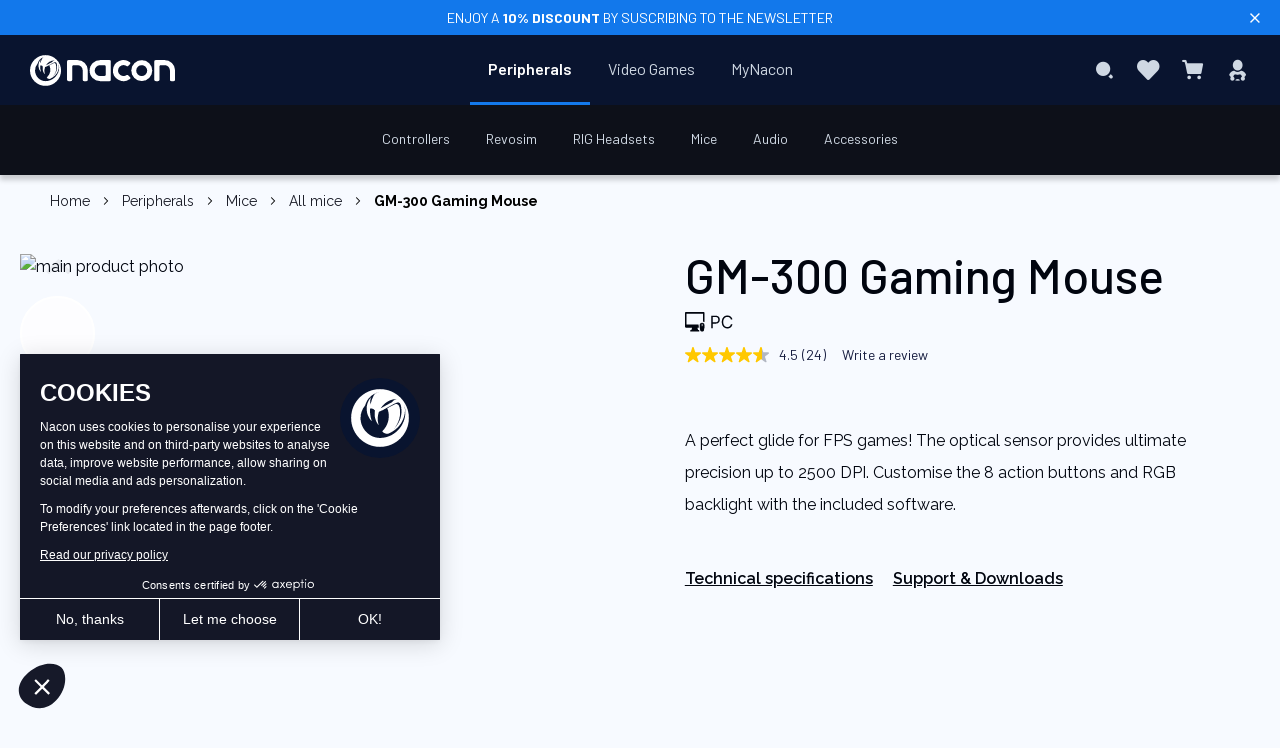

--- FILE ---
content_type: text/html; charset=UTF-8
request_url: https://www.nacongaming.com/en-US/gm-300-gaming-mouse
body_size: 22582
content:
<!doctype html>
<html lang="en">
    <head prefix="og: http://ogp.me/ns# fb: http://ogp.me/ns/fb# product: http://ogp.me/ns/product#">
                <meta charset="utf-8"/>
<meta name="title" content="GM-300 Gaming Mouse  - Nacon"/>
<meta name="description" content="A perfect glide for FPS games! The optical sensor provides ultimate precision up to 2500 DPI. Customise the 8 action buttons and RGB backlight with the included software."/>
<meta name="keywords" content="PC,Mouse,Black"/>
<meta name="robots" content="INDEX,FOLLOW"/>
<meta name="viewport" content="width=device-width, initial-scale=1, maximum-scale=1.0, user-scalable=no"/>
<meta name="format-detection" content="telephone=no"/>
<title>GM-300 Gaming Mouse  - Nacon</title>
<link  rel="stylesheet" type="text/css"  media="all" href="https://static.nacongaming.com/static/version1767854714/_cache/merged/60bb84fb1bd180141510f9e78de0889c.min.css" />
<link  rel="stylesheet" type="text/css"  media="screen and (min-width: 768px)" href="https://static.nacongaming.com/static/version1767854714/frontend/bigben/theme-frontend-nacon-v2/en_US/css/styles-l.min.css" />
<link  rel="stylesheet" type="text/css"  media="print" href="https://static.nacongaming.com/static/version1767854714/frontend/bigben/theme-frontend-nacon-v2/en_US/css/print.min.css" />
<link  rel="icon" type="image/x-icon" href="https://static.nacongaming.com/static/version1767854714/frontend/bigben/theme-frontend-nacon-v2/en_US/Magento_Theme/favicon.ico" />
<link  rel="shortcut icon" type="image/x-icon" href="https://static.nacongaming.com/static/version1767854714/frontend/bigben/theme-frontend-nacon-v2/en_US/Magento_Theme/favicon.ico" />



















<link  rel="alternate" hreflang="en-US" data-uenc="aHR0cHM6Ly93d3cubmFjb25nYW1pbmcuY29tL2VuLVVTL2dtLTMwMC1nYW1pbmctbW91c2U~" href="https://www.nacongaming.com/en-US/gm-300-gaming-mouse" />
<link  rel="alternate" hreflang="fr" data-uenc="aHR0cHM6Ly93d3cubmFjb25nYW1pbmcuY29tL3NvdXJpcy1nYW1pbmctZ20tMzAw" href="https://www.nacongaming.com/souris-gaming-gm-300" />
<link  rel="alternate" hreflang="en" data-uenc="aHR0cHM6Ly93d3cubmFjb25nYW1pbmcuY29tL2VuL2dtLTMwMC1nYW1pbmctbW91c2U~" href="https://www.nacongaming.com/en/gm-300-gaming-mouse" />
<link  rel="alternate" hreflang="de" data-uenc="aHR0cHM6Ly93d3cubmFjb25nYW1pbmcuY29tL2RlLURFL2dhbWluZy1tYXVzLWdtLTMwMA~~" href="https://www.nacongaming.com/de-DE/gaming-maus-gm-300" />
<link  rel="alternate" hreflang="it" data-uenc="aHR0cHM6Ly93d3cubmFjb25nYW1pbmcuY29tL2l0LUlUL21vdXNlLWRhLWdhbWluZy1nbS0zMDA~" href="https://www.nacongaming.com/it-IT/mouse-da-gaming-gm-300" />
<link  rel="alternate" hreflang="es" data-uenc="aHR0cHM6Ly93d3cubmFjb25nYW1pbmcuY29tL2VzLUVTL3JhdG9uLWdhbWluZy1nbS0zMDA~" href="https://www.nacongaming.com/es-ES/raton-gaming-gm-300" />
<link  rel="alternate" hreflang="nl" data-uenc="aHR0cHM6Ly93d3cubmFjb25nYW1pbmcuY29tL25sLU5ML2dtLTMwMC1nYW1pbmdtdWlz" href="https://www.nacongaming.com/nl-NL/gm-300-gamingmuis" />
<link  rel="alternate" hreflang="en-GB" data-uenc="aHR0cHM6Ly93d3cubmFjb25nYW1pbmcuY29tL2VuLUdCL2dtLTMwMC1nYW1pbmctbW91c2U~" href="https://www.nacongaming.com/en-GB/gm-300-gaming-mouse" />
<link  rel="alternate" hreflang="en-CA" data-uenc="aHR0cHM6Ly93d3cubmFjb25nYW1pbmcuY29tL2VuLVVTL2dtLTMwMC1nYW1pbmctbW91c2U~" href="https://www.nacongaming.com/en-US/gm-300-gaming-mouse" />
<link  rel="alternate" hreflang="en-AU" data-uenc="aHR0cHM6Ly93d3cubmFjb25nYW1pbmcuY29tL2VuLVVTL2dtLTMwMC1nYW1pbmctbW91c2U~" href="https://www.nacongaming.com/en-US/gm-300-gaming-mouse" />
<link  rel="alternate" hreflang="fr-FR" data-uenc="aHR0cHM6Ly93d3cubmFjb25nYW1pbmcuY29tL3NvdXJpcy1nYW1pbmctZ20tMzAw" href="https://www.nacongaming.com/souris-gaming-gm-300" />
<link  rel="alternate" hreflang="fr-BE" data-uenc="aHR0cHM6Ly93d3cubmFjb25nYW1pbmcuY29tL3NvdXJpcy1nYW1pbmctZ20tMzAw" href="https://www.nacongaming.com/souris-gaming-gm-300" />
<link  rel="alternate" hreflang="fr-LU" data-uenc="aHR0cHM6Ly93d3cubmFjb25nYW1pbmcuY29tL3NvdXJpcy1nYW1pbmctZ20tMzAw" href="https://www.nacongaming.com/souris-gaming-gm-300" />
<link  rel="alternate" hreflang="fr-MC" data-uenc="aHR0cHM6Ly93d3cubmFjb25nYW1pbmcuY29tL3NvdXJpcy1nYW1pbmctZ20tMzAw" href="https://www.nacongaming.com/souris-gaming-gm-300" />
<link  rel="alternate" hreflang="fr-CH" data-uenc="aHR0cHM6Ly93d3cubmFjb25nYW1pbmcuY29tL3NvdXJpcy1nYW1pbmctZ20tMzAw" href="https://www.nacongaming.com/souris-gaming-gm-300" />
<link  rel="alternate" hreflang="en-FR" data-uenc="aHR0cHM6Ly93d3cubmFjb25nYW1pbmcuY29tL2VuL2dtLTMwMC1nYW1pbmctbW91c2U~" href="https://www.nacongaming.com/en/gm-300-gaming-mouse" />
<link  rel="alternate" hreflang="en-BE" data-uenc="aHR0cHM6Ly93d3cubmFjb25nYW1pbmcuY29tL2VuL2dtLTMwMC1nYW1pbmctbW91c2U~" href="https://www.nacongaming.com/en/gm-300-gaming-mouse" />
<link  rel="alternate" hreflang="en-DE" data-uenc="aHR0cHM6Ly93d3cubmFjb25nYW1pbmcuY29tL2VuL2dtLTMwMC1nYW1pbmctbW91c2U~" href="https://www.nacongaming.com/en/gm-300-gaming-mouse" />
<link  rel="alternate" hreflang="en-ES" data-uenc="aHR0cHM6Ly93d3cubmFjb25nYW1pbmcuY29tL2VuL2dtLTMwMC1nYW1pbmctbW91c2U~" href="https://www.nacongaming.com/en/gm-300-gaming-mouse" />
<link  rel="alternate" hreflang="en-IT" data-uenc="aHR0cHM6Ly93d3cubmFjb25nYW1pbmcuY29tL2VuL2dtLTMwMC1nYW1pbmctbW91c2U~" href="https://www.nacongaming.com/en/gm-300-gaming-mouse" />
<link  rel="alternate" hreflang="en-GR" data-uenc="aHR0cHM6Ly93d3cubmFjb25nYW1pbmcuY29tL2VuL2dtLTMwMC1nYW1pbmctbW91c2U~" href="https://www.nacongaming.com/en/gm-300-gaming-mouse" />
<link  rel="alternate" hreflang="en-IE" data-uenc="aHR0cHM6Ly93d3cubmFjb25nYW1pbmcuY29tL2VuL2dtLTMwMC1nYW1pbmctbW91c2U~" href="https://www.nacongaming.com/en/gm-300-gaming-mouse" />
<link  rel="alternate" hreflang="en-LU" data-uenc="aHR0cHM6Ly93d3cubmFjb25nYW1pbmcuY29tL2VuL2dtLTMwMC1nYW1pbmctbW91c2U~" href="https://www.nacongaming.com/en/gm-300-gaming-mouse" />
<link  rel="alternate" hreflang="en-MC" data-uenc="aHR0cHM6Ly93d3cubmFjb25nYW1pbmcuY29tL2VuL2dtLTMwMC1nYW1pbmctbW91c2U~" href="https://www.nacongaming.com/en/gm-300-gaming-mouse" />
<link  rel="alternate" hreflang="en-NL" data-uenc="aHR0cHM6Ly93d3cubmFjb25nYW1pbmcuY29tL2VuL2dtLTMwMC1nYW1pbmctbW91c2U~" href="https://www.nacongaming.com/en/gm-300-gaming-mouse" />
<link  rel="alternate" hreflang="en-PT" data-uenc="aHR0cHM6Ly93d3cubmFjb25nYW1pbmcuY29tL2VuL2dtLTMwMC1nYW1pbmctbW91c2U~" href="https://www.nacongaming.com/en/gm-300-gaming-mouse" />
<link  rel="alternate" hreflang="en-AT" data-uenc="aHR0cHM6Ly93d3cubmFjb25nYW1pbmcuY29tL2VuL2dtLTMwMC1nYW1pbmctbW91c2U~" href="https://www.nacongaming.com/en/gm-300-gaming-mouse" />
<link  rel="alternate" hreflang="en-SK" data-uenc="aHR0cHM6Ly93d3cubmFjb25nYW1pbmcuY29tL2VuL2dtLTMwMC1nYW1pbmctbW91c2U~" href="https://www.nacongaming.com/en/gm-300-gaming-mouse" />
<link  rel="alternate" hreflang="en-SI" data-uenc="aHR0cHM6Ly93d3cubmFjb25nYW1pbmcuY29tL2VuL2dtLTMwMC1nYW1pbmctbW91c2U~" href="https://www.nacongaming.com/en/gm-300-gaming-mouse" />
<link  rel="alternate" hreflang="en-CH" data-uenc="aHR0cHM6Ly93d3cubmFjb25nYW1pbmcuY29tL2VuL2dtLTMwMC1nYW1pbmctbW91c2U~" href="https://www.nacongaming.com/en/gm-300-gaming-mouse" />
<link  rel="alternate" hreflang="en-PL" data-uenc="aHR0cHM6Ly93d3cubmFjb25nYW1pbmcuY29tL2VuL2dtLTMwMC1nYW1pbmctbW91c2U~" href="https://www.nacongaming.com/en/gm-300-gaming-mouse" />
<link  rel="alternate" hreflang="de-DE" data-uenc="aHR0cHM6Ly93d3cubmFjb25nYW1pbmcuY29tL2RlLURFL2dhbWluZy1tYXVzLWdtLTMwMA~~" href="https://www.nacongaming.com/de-DE/gaming-maus-gm-300" />
<link  rel="alternate" hreflang="de-LU" data-uenc="aHR0cHM6Ly93d3cubmFjb25nYW1pbmcuY29tL2RlLURFL2dhbWluZy1tYXVzLWdtLTMwMA~~" href="https://www.nacongaming.com/de-DE/gaming-maus-gm-300" />
<link  rel="alternate" hreflang="de-AT" data-uenc="aHR0cHM6Ly93d3cubmFjb25nYW1pbmcuY29tL2RlLURFL2dhbWluZy1tYXVzLWdtLTMwMA~~" href="https://www.nacongaming.com/de-DE/gaming-maus-gm-300" />
<link  rel="alternate" hreflang="de-CH" data-uenc="aHR0cHM6Ly93d3cubmFjb25nYW1pbmcuY29tL2RlLURFL2dhbWluZy1tYXVzLWdtLTMwMA~~" href="https://www.nacongaming.com/de-DE/gaming-maus-gm-300" />
<link  rel="alternate" hreflang="it-IT" data-uenc="aHR0cHM6Ly93d3cubmFjb25nYW1pbmcuY29tL2l0LUlUL21vdXNlLWRhLWdhbWluZy1nbS0zMDA~" href="https://www.nacongaming.com/it-IT/mouse-da-gaming-gm-300" />
<link  rel="alternate" hreflang="it-CH" data-uenc="aHR0cHM6Ly93d3cubmFjb25nYW1pbmcuY29tL2l0LUlUL21vdXNlLWRhLWdhbWluZy1nbS0zMDA~" href="https://www.nacongaming.com/it-IT/mouse-da-gaming-gm-300" />
<link  rel="alternate" hreflang="es-ES" data-uenc="aHR0cHM6Ly93d3cubmFjb25nYW1pbmcuY29tL2VzLUVTL3JhdG9uLWdhbWluZy1nbS0zMDA~" href="https://www.nacongaming.com/es-ES/raton-gaming-gm-300" />
<link  rel="alternate" hreflang="nl-BE" data-uenc="aHR0cHM6Ly93d3cubmFjb25nYW1pbmcuY29tL25sLU5ML2dtLTMwMC1nYW1pbmdtdWlz" href="https://www.nacongaming.com/nl-NL/gm-300-gamingmuis" />
<link  rel="alternate" hreflang="nl-LU" data-uenc="aHR0cHM6Ly93d3cubmFjb25nYW1pbmcuY29tL25sLU5ML2dtLTMwMC1nYW1pbmdtdWlz" href="https://www.nacongaming.com/nl-NL/gm-300-gamingmuis" />
<link  rel="alternate" hreflang="nl-NL" data-uenc="aHR0cHM6Ly93d3cubmFjb25nYW1pbmcuY29tL25sLU5ML2dtLTMwMC1nYW1pbmdtdWlz" href="https://www.nacongaming.com/nl-NL/gm-300-gamingmuis" />
<link  rel="alternate" hreflang="x-default" data-uenc="aHR0cHM6Ly93d3cubmFjb25nYW1pbmcuY29tL2VuL2dtLTMwMC1nYW1pbmctbW91c2U~" href="https://www.nacongaming.com/en/gm-300-gaming-mouse" />
<link  rel="canonical" href="https://www.nacongaming.com/en-US/gm-300-gaming-mouse" />
        <!-- Google Tag Manager -->

<!-- End Google Tag Manager -->



<link rel="apple-touch-icon" sizes="57x57" href="https://static.nacongaming.com/static/version1767854714/frontend/bigben/theme-frontend-nacon-v2/en_US/Magento_Theme/apple-touch-icons/apple-touch-icon-57x57.png" />
<link rel="apple-touch-icon" sizes="72x72" href="https://static.nacongaming.com/static/version1767854714/frontend/bigben/theme-frontend-nacon-v2/en_US/Magento_Theme/apple-touch-icons/apple-touch-icon-72x72.png" />
<link rel="apple-touch-icon" sizes="76x76" href="https://static.nacongaming.com/static/version1767854714/frontend/bigben/theme-frontend-nacon-v2/en_US/Magento_Theme/apple-touch-icons/apple-touch-icon-76x76.png" />
<link rel="apple-touch-icon" sizes="114x114" href="https://static.nacongaming.com/static/version1767854714/frontend/bigben/theme-frontend-nacon-v2/en_US/Magento_Theme/apple-touch-icons/apple-touch-icon-114x114.png" />
<link rel="apple-touch-icon" sizes="120x120" href="https://static.nacongaming.com/static/version1767854714/frontend/bigben/theme-frontend-nacon-v2/en_US/Magento_Theme/apple-touch-icons/apple-touch-icon-120x120.png" />
<link rel="apple-touch-icon" sizes="144x144" href="https://static.nacongaming.com/static/version1767854714/frontend/bigben/theme-frontend-nacon-v2/en_US/Magento_Theme/apple-touch-icons/apple-touch-icon-144x144.png" />
<link rel="apple-touch-icon" sizes="152x152" href="https://static.nacongaming.com/static/version1767854714/frontend/bigben/theme-frontend-nacon-v2/en_US/Magento_Theme/apple-touch-icons/apple-touch-icon-152x152.png" />
<link rel="apple-touch-icon" sizes="180x180" href="https://static.nacongaming.com/static/version1767854714/frontend/bigben/theme-frontend-nacon-v2/en_US/Magento_Theme/apple-touch-icons/apple-touch-icon-180x180.png" />
<link rel="apple-touch-icon" href="https://static.nacongaming.com/static/version1767854714/frontend/bigben/theme-frontend-nacon-v2/en_US/Magento_Theme/apple-touch-icons/apple-touch-icon.png" />

<meta property="og:type" content="product" />
<meta property="og:title"
      content="GM-300&#x20;Gaming&#x20;Mouse" />
<meta property="og:image"
      content="https://media.nacongaming.com/media/catalog/product/p/c/pcgm-300_main.webp?width=265&amp;height=265&amp;store=nacon_us&amp;image-type=image" />
<meta property="og:description"
      content="A&#x20;perfect&#x20;glide&#x20;for&#x20;FPS&#x20;games&#x21;&#x20;The&#x20;optical&#x20;sensor&#x20;provides&#x20;ultimate&#x20;precision&#x20;up&#x20;to&#x20;2500&#x20;DPI.&#x20;Customise&#x20;the&#x20;8&#x20;action&#x20;buttons&#x20;and&#x20;RGB&#x20;backlight&#x20;with&#x20;the&#x20;included&#x20;software." />
<meta property="og:url" content="https://www.nacongaming.com/en-US/gm-300-gaming-mouse" />
    <meta property="product:price:amount" content="29.9"/>
    <meta property="product:price:currency"
      content="USD"/>
    </head>
    <body data-container="body"
          data-mage-init='{"loaderAjax": {}, "loader": { "icon": "https://static.nacongaming.com/static/version1767854714/frontend/bigben/theme-frontend-nacon-v2/en_US/images/loader-2.gif"}}'
        id="html-body" itemtype="http://schema.org/Product" itemscope="itemscope" class="catalog-product-view product-gm-300-gaming-mouse page-layout-1column">
        <!-- Google Tag Manager (noscript) -->
<noscript>
    <iframe src="https://www.googletagmanager.com/ns.html?id=GTM-KZLBM3G" height="0" width="0"
            style="display:none;visibility:hidden"></iframe>
</noscript>
<!-- End Google Tag Manager (noscript) -->



<div class="cookie-status-message" id="cookie-status">
    The store will not work correctly when cookies are disabled.</div>




    <noscript>
        <div class="message global noscript">
            <div class="content">
                <p>
                    <strong>JavaScript seems to be disabled in your browser.</strong>
                    <span>
                        For the best experience on our site, be sure to turn on Javascript in your browser.                    </span>
                </p>
            </div>
        </div>
    </noscript>



        <!--suppress HtmlUnknownTarget -->
    <!-- BV | Magento Extension 9.1.8 -->
    







    <!-- BV | Magento Extension 9.1.8 -->
            
<div class="page-wrapper"><header class="page-header"><div class="tophead-banner">
    <span class="banner-text" data-umami-event="banner-information" >
        <p class="banner-content is-uppercase">Enjoy a <b>10% discount</b> by suscribing to the newsletter</p>    </span>
        <i class="icon-close" data-role="close-banner"></i>
</div>


<div class="top-header-wrapper"><div id="language-banner" class="language-banner">
    <div class="language-banner-center">
        <div class="language-banner-center-text"></div>

        <div class="language-banner-center-actions">
            <div class="language-banner-center-submit" id="language-banner-submit">
                <button>OK</button>
            </div>
            <div class="language-banner-center-globe" id="language-banner-globe">
                <span class="icon-globe"></span>
            </div>
        </div>
    </div>

    <span class="language-banner-close" id="language-close" />
</div>


<div class="top-header">
<div class="header links" data-bind="scope: 'customer'">

    <!-- ko if: customer().fullname  -->
                    <a rel="noopener" class="link" id="btn-wishlist-mobile" href="https://www.nacongaming.com/en-US/wishlist/">
                My Wish List            </a>
                <a rel="noopener" class="link" id="btn-logout" href="https://www.nacongaming.com/en-US/customer/account/logout/"  >
                        Sign Out        </a>
    <!-- /ko -->
</div>

</div></div><div class="header content"><div class="logo-container"><a
    class="logo"
    href="https://www.nacongaming.com/en-US/"
    title=""
    aria-label="store logo"
    rel="dofollow">
    <img src="https://static.nacongaming.com/static/version1767854714/frontend/bigben/theme-frontend-nacon-v2/en_US/images/logo.svg"
         title=""
         alt=""
        width="227"        height="43"    />
</a>
</div><span data-action="toggle-nav" class="action nav-toggle ">
    <div class="icon-menu"
         id="btn-icon-menu">
        <span></span>
        <span></span>
        <span></span>
        <span></span>
        <span></span>
        <span></span>
    </div>
    <span> Menu</span>
</span>


    <div class="sections nav-sections">
                <div class="section-items nav-sections-items"
             data-mage-init='{"tabs":{"openedState":"active"}}'>
                                            <div class="section-item-title nav-sections-item-title"
                     data-role="collapsible">
                    <a class="nav-sections-item-switch"
                       data-toggle="switch" href="#store.menu">
                        Menu                    </a>
                </div>
                <div class="section-item-content nav-sections-item-content"
                     id="store.menu"
                     data-role="content">
                    <nav class="navigation" data-action="navigation">
    <ul data-mage-init='{"menu":{"responsive":true, "expanded":false, "position":{"my":"center top","at":"center bottom-9px", "of": ".page-header"}}}'>
        <li  class="level0 nav-1 category-item first level-top parent"><a  href="https://www.nacongaming.com/en-US/peripherals"  class="level-top"   ><span>Peripherals</span></a><div class="level0 submenu "><ul><li  class="level1 nav-1-1 category-item first parent"><a  href="https://www.nacongaming.com/en-US/peripherals/controllers"   ><span>Controllers</span></a><div class="level1 submenu "><ul id="menuLevel3" class="ui-menu-item"><div data-content-type="html" data-appearance="default" data-element="main"><ul class="ui-menu-item sub-submenu-left">
    <li class="ui-widget ui-widget-content ui-menu-item-wrapper">
        <a href=""><span class="gilbert-link" data-loc="aHR0cHM6Ly93d3cubmFjb25nYW1pbmcuY29tL2VuLVVTL3BlcmlwaGVyYWxzL2NvbnRyb2xsZXJz">All Controllers</a>
    </li>
    <li class="ui-widget ui-widget-content ui-menu-item-wrapper"><a href="">
            <span class="gilbert-link" data-loc="aHR0cHM6Ly93d3cubmFjb25nYW1pbmcuY29tL2VuLVVTL2Jlc3Qtc2VsbGVycw==">Best Sellers</span></a></li>
    <li class="ui-widget ui-widget-content ui-menu-item-wrapper"><a href="">
            <span class="gilbert-link" data-loc="aHR0cHM6Ly93d3cubmFjb25nYW1pbmcuY29tL2VuLVVTL25ld3M=">New Arrivals</span></a></li>
</ul></div><div class="highlights"><span class="active-cat">Featured</span><ul class="highlights-list"><li class="highlights-list-item"><a  class="featured-product" href="https://www.nacongaming.com/en-US/revolution-x-unlimited"> <div class="featured-image"><img alt="Featured - Xbox Controller REVOLUTION X Unlimited" src="https://media.nacongaming.com/media/catalog/product/x/b/xbxrevxufruk_square.webp?width=400&height=400&store=nacon_us&image-type=thumbnail" /> </div><span>Xbox Controller REVOLUTION X Unlimited</span> </a></li><li class="highlights-list-item"><a  class="featured-product" href="https://www.nacongaming.com/en-US/revolution-5-pro"> <div class="featured-image"><img alt="Featured - PS5 ™  Controller REVOLUTION 5 PRO Black" src="https://media.nacongaming.com/media/catalog/product/m/e/menu_r5p.webp?width=400&height=400&store=nacon_us&image-type=thumbnail" /> </div><span>PS5 ™  Controller REVOLUTION 5 PRO Black</span> </a></li><li class="highlights-list-item"><a  class="featured-product" href="https://www.nacongaming.com/en-US/revolution-x-pro-controller"> <div class="featured-image"><img alt="Featured - Controller Revolution X Pro Controller" src="https://media.nacongaming.com/media/catalog/product/m/e/menu_xbxrevolutionx.webp?width=400&height=400&store=nacon_us&image-type=thumbnail" /> </div><span>Controller Revolution X Pro Controller</span> </a></li><li class="highlights-list-item"><a  class="featured-product" href="https://www.nacongaming.com/en-US/pro-compact-controller"> <div class="featured-image"><img alt="Featured - Pro Compact Controller Black" src="https://media.nacongaming.com/media/catalog/product/x/b/xbxprocompactblack_lfs01.webp?width=400&height=400&store=nacon_us&image-type=thumbnail" /> </div><span>Pro Compact Controller Black</span> </a></li></ul></div><ul class="sub-subcateg-list"><li class="ui-widget ui-widget-content sub-subcateg-column ui-menu-item-wrapper"><span class="column-head"><span class="active-cat">By category</span></li><li class=" ui-widget ui-widget-content sub-subcateg-column "><a class=""   href="https://www.nacongaming.com/en-US/peripherals/controllers/ps5" ><span>PS5 Controller</span></a></li><li class=" ui-widget ui-widget-content sub-subcateg-column "><a class=""   href="https://www.nacongaming.com/en-US/peripherals/controllers/xbox" ><span>Xbox Controller</span></a></li><li class=" ui-widget ui-widget-content sub-subcateg-column "><a class=""   href="https://www.nacongaming.com/en-US/peripherals/controllers/pc" ><span>PC Controller</span></a></li><li class=" ui-widget ui-widget-content sub-subcateg-column "><a class=""   href="https://www.nacongaming.com/en-US/peripherals/controllers/mobile-controllers" ><span>Mobile Controllers</span></a></li></ul><ul class="sub-subcateg-list"><li class="ui-widget ui-widget-content sub-subcateg-column ui-menu-item-wrapper"><span class="column-head"><span class="active-cat">All spare parts</span></li><li class=" ui-widget ui-widget-content sub-subcateg-column "><a class=""   href="https://www.nacongaming.com/en-US/peripherals/controllers/cables" ><span>Cables</span></a></li><li class=" ui-widget ui-widget-content sub-subcateg-column "><a class=""   href="https://www.nacongaming.com/en-US/peripherals/controllers/dongles" ><span>Dongles</span></a></li></ul><ul class="sub-subcateg-list"><li class="ui-widget ui-widget-content sub-subcateg-column ui-menu-item-wrapper"><span class="column-head"><span class="active-cat">Types of Controllers</span></li><li class=" ui-widget ui-widget-content sub-subcateg-column "><a class=""   href="https://www.nacongaming.com/en-US/peripherals/controllers/wireless-pc" ><span>Wireless PC controller</span></a></li></ul></ul><ul></ul></div></li><li  class="level1 nav-1-2 category-item parent"><a  href="https://www.nacongaming.com/en-US/revosim" external-link-icon target="blank"><span>Revosim</span></a><div class="level1 submenu "><ul id="menuLevel3" class="ui-menu-item"><div data-content-type="html" data-appearance="default" data-element="main"><ul class="ui-menu-item sub-submenu-left">
        <li class="ui-widget ui-widget-content ui-menu-item-wrapper">
            <a href=""><span class="gilbert-link" data-loc="aHR0cHM6Ly93d3cubmFjb25nYW1pbmcuY29tL2VuLVVTL3BlcmlwaGVyYWxzL3Jldm9zaW0=">All Revosim accessories</a>
        </li>
        <li class="ui-widget ui-widget-content ui-menu-item-wrapper"><a href="">
                <span class="gilbert-link" data-loc="aHR0cHM6Ly93d3cubmFjb25nYW1pbmcuY29tL2VuLVVTL2Jlc3Qtc2VsbGVycw==">Best Sellers</span></a></li>
        <li class="ui-widget ui-widget-content ui-menu-item-wrapper"><a href="">
                <span class="gilbert-link" data-loc="aHR0cHM6Ly93d3cubmFjb25nYW1pbmcuY29tL2VuLVVTL25ld3M=">New Arrivals</span></a></li>    
<li class="ui-widget ui-widget-content ui-menu-item-wrapper"><a href="">
                <span class="gilbert-link" data-loc="aHR0cHM6Ly93d3cubmFjb25nYW1pbmcuY29tL2VuLVVTL3Jldm9zaW0=">Learn more</span></a></li>  
    </ul></div><ul class="sub-subcateg-list"><li class="ui-widget ui-widget-content sub-subcateg-column ui-menu-item-wrapper"><span class="column-head"><span class="active-cat">By category</span></li><li class=" ui-widget ui-widget-content sub-subcateg-column "><a class=""   href="https://www.nacongaming.com/en-US/accessoires/revosim/windows" ><span>Windows</span></a></li></ul></ul><ul></ul></div></li><li  class="level1 nav-1-3 category-item parent"><a  href="https://www.nacongaming.com/en-US/accessoires/rig"   ><span>RIG Headsets</span></a><div class="level1 submenu "><ul id="menuLevel3" class="ui-menu-item"><div data-content-type="html" data-appearance="default" data-element="main"><ul class="ui-menu-item sub-submenu-left">
        <li class="ui-widget ui-widget-content ui-menu-item-wrapper">
            <a href=""><span class="gilbert-link" data-loc="aHR0cHM6Ly93d3cubmFjb25nYW1pbmcuY29tL2VuLVVTL2FjY2Vzc29pcmVzL3JpZw==">All RIG Headsets</a>
        </li>
        <li class="ui-widget ui-widget-content ui-menu-item-wrapper"><a href="">
                <span class="gilbert-link" data-loc="aHR0cHM6Ly93d3cubmFjb25nYW1pbmcuY29tL2VuLVVTL2Jlc3Qtc2VsbGVycw==">Best Sellers</span></a></li>
        <li class="ui-widget ui-widget-content ui-menu-item-wrapper"><a href="">
                <span class="gilbert-link" data-loc="aHR0cHM6Ly93d3cubmFjb25nYW1pbmcuY29tL2VuLVVTL25ld3M=">New Arrivals</span></a></li>
    </ul></div><div class="highlights"><span class="active-cat">Featured</span><ul class="highlights-list"><li class="highlights-list-item"><a  class="featured-product" href="https://www.nacongaming.com/en-US/rig-800-pro-hd"> <div class="featured-image"><img alt="Featured - Headset RIG 800 PRO HD" src="https://media.nacongaming.com/media/catalog/product/r/i/rig800.webp?width=400&height=400&store=nacon_us&image-type=thumbnail" /> </div><span>Headset RIG 800 PRO HD</span> </a></li><li class="highlights-list-item"><a  class="featured-product" href="https://www.nacongaming.com/en-US/rig-600-pro-hs"> <div class="featured-image"><img alt="Featured - Headset RIG 600 PRO HS Black" src="https://media.nacongaming.com/media/catalog/product/r/i/rig600.webp?width=400&height=400&store=nacon_us&image-type=thumbnail" /> </div><span>Headset RIG 600 PRO HS Black</span> </a></li><li class="highlights-list-item"></li><li class="highlights-list-item"><a  class="featured-product" href="https://www.nacongaming.com/en-US/rig-500prohag2"> <div class="featured-image"><img alt="Featured - Headset RIG 500 PRO HA GEN2" src="https://media.nacongaming.com/media/catalog/product/r/i/rig500.webp?width=400&height=400&store=nacon_us&image-type=thumbnail" /> </div><span>Headset RIG 500 PRO HA GEN2</span> </a></li></ul></div><ul class="sub-subcateg-list"><li class="ui-widget ui-widget-content sub-subcateg-column ui-menu-item-wrapper"><span class="column-head"><span class="active-cat">By category</span></li><li class=" ui-widget ui-widget-content sub-subcateg-column "><a class=""   href="https://www.nacongaming.com/en-US/accessoires/rig/ps5" ><span>PS5</span></a></li><li class=" ui-widget ui-widget-content sub-subcateg-column "><a class=""   href="https://www.nacongaming.com/en-US/accessoires/rig/ps4" ><span>PS4</span></a></li><li class=" ui-widget ui-widget-content sub-subcateg-column "><a class=""   href="https://www.nacongaming.com/en-US/accessoires/rig/xbox" ><span>Xbox</span></a></li><li class=" ui-widget ui-widget-content sub-subcateg-column "><a class=""   href="https://www.nacongaming.com/en-US/accessoires/rig/nintendo" ><span>Nintendo</span></a></li><li class=" ui-widget ui-widget-content sub-subcateg-column "><a class=""   href="https://www.nacongaming.com/en-US/accessoires/rig/pc" ><span>PC</span></a></li></ul><ul class="sub-subcateg-list"><li class=" ui-widget ui-widget-content sub-subcateg-column "><a class=""   href="https://www.nacongaming.com/en-US/accessoires/rig/spare-part-rig-headset" ><span>All spare parts</span></a></li><li class=" ui-widget ui-widget-content sub-subcateg-column "><a class=""   href="https://www.nacongaming.com/en-US/accessoires/rig/headphone-cushion" ><span>Cushions</span></a></li><li class=" ui-widget ui-widget-content sub-subcateg-column "><a class=""   href="https://www.nacongaming.com/en-US/accessoires/rig/headband-rig" ><span>Headband</span></a></li></ul></ul><ul></ul></div></li><li  class="level1 nav-1-4 category-item parent"><a  href="https://www.nacongaming.com/en-US/peripherals/mice"   ><span>Mice</span></a><div class="level1 submenu "><ul id="menuLevel3" class="ui-menu-item"><div data-content-type="html" data-appearance="default" data-element="main"><ul class="ui-menu-item sub-submenu-left">
        <li class="ui-widget ui-widget-content ui-menu-item-wrapper">
            <a href=""><span class="gilbert-link" data-loc="aHR0cHM6Ly93d3cubmFjb25nYW1pbmcuY29tL2VuLVVTL3BlcmlwaGVyYWxzL21pY2U=">All Mice</a>
        </li>
        <li class="ui-widget ui-widget-content ui-menu-item-wrapper"><a href="">
                <span class="gilbert-link" data-loc="aHR0cHM6Ly93d3cubmFjb25nYW1pbmcuY29tL2VuLVVTL2Jlc3Qtc2VsbGVycw==">Best Sellers</span></a></li>
        <li class="ui-widget ui-widget-content ui-menu-item-wrapper"><a href="">
                <span class="gilbert-link" data-loc="aHR0cHM6Ly93d3cubmFjb25nYW1pbmcuY29tL2VuLVVTL25ld3M=">New Arrivals</span></a></li>    
    </ul></div><div class="highlights"><span class="active-cat">Featured</span><ul class="highlights-list"><li class="highlights-list-item"><a  class="featured-product" href="https://www.nacongaming.com/en-US/gm-105-gaming-mouse-black"> <div class="featured-image"><img alt="Featured - GM-105 Gaming Mouse Black" src="https://media.nacongaming.com/media/catalog/product/p/c/pcgm-105.webp?width=400&height=400&store=nacon_us&image-type=thumbnail" /> </div><span>GM-105 Gaming Mouse Black</span> </a></li><li class="highlights-list-item"><a  class="featured-product" href="https://www.nacongaming.com/en-US/gm-500es-gaming-mouse"> <div class="featured-image"><img alt="Featured - GM-500ES Gaming Mouse" src="https://media.nacongaming.com/media/catalog/product/g/m/gm-500es.webp?width=400&height=400&store=nacon_us&image-type=thumbnail" /> </div><span>GM-500ES Gaming Mouse</span> </a></li></ul></div><ul class="sub-subcateg-list"><li class=" ui-widget ui-widget-content sub-subcateg-column "><a class=""   href="https://www.nacongaming.com/en-US/peripherals/mice/gaming-mice" ><span>All mice</span></a></li><li class=" ui-widget ui-widget-content sub-subcateg-column "><a class=""   href="https://www.nacongaming.com/en-US/peripherals/mice/wireless-gaming-mice" ><span>Wireless Mouse</span></a></li><li class=" ui-widget ui-widget-content sub-subcateg-column "><a class=""   href="https://www.nacongaming.com/en-US/peripherals/mice/wired-gaming-mice" ><span>Wired Mouse</span></a></li><li class=" ui-widget ui-widget-content sub-subcateg-column "><a class=""   href="https://www.nacongaming.com/en-US/peripherals/mice/mouse-pads" ><span>Mouse pads</span></a></li></ul></ul><ul></ul></div></li><li  class="level1 nav-1-5 category-item parent"><a  href="https://www.nacongaming.com/en-US/accessoires/audio"   ><span>Audio</span></a><div class="level1 submenu "><ul id="menuLevel3" class="ui-menu-item"><div data-content-type="html" data-appearance="default" data-element="main"><ul class="ui-menu-item sub-submenu-left">
        <li class="ui-widget ui-widget-content ui-menu-item-wrapper">
            <a href=""><span class="gilbert-link" data-loc="aHR0cHM6Ly93d3cubmFjb25nYW1pbmcuY29tL2VuLVVTL2FjY2Vzc29pcmVzL2F1ZGlv">All Audio</a>
        </li>
        <li class="ui-widget ui-widget-content ui-menu-item-wrapper"><a href="">
                <span class="gilbert-link" data-loc="aHR0cHM6Ly93d3cubmFjb25nYW1pbmcuY29tL2VuLVVTL2Jlc3Qtc2VsbGVycw==">Best Sellers</span></a></li>
        <li class="ui-widget ui-widget-content ui-menu-item-wrapper"><a href="">
                <span class="gilbert-link" data-loc="aHR0cHM6Ly93d3cubmFjb25nYW1pbmcuY29tL2VuLVVTL25ld3M=">New Arrivals</span></a></li>
    </ul>
</div><div class="highlights"><span class="active-cat">Featured</span><ul class="highlights-list"><li class="highlights-list-item"><a  class="featured-product" href="https://www.nacongaming.com/en-US/streaming-studio-kit-2"> <div class="featured-image"><img alt="Featured - Streaming Studio Kit 2" src="https://media.nacongaming.com/media/catalog/product/k/i/kitstreaming.webp?width=400&height=400&store=nacon_us&image-type=thumbnail" /> </div><span>Streaming Studio Kit 2</span> </a></li><li class="highlights-list-item"><a  class="featured-product" href="https://www.nacongaming.com/en-US/gh-300sr-headset"> <div class="featured-image"><img alt="Featured - GH-300SR Gaming Headset" src="https://media.nacongaming.com/media/catalog/product/p/c/pcgh-300sr.webp?width=400&height=400&store=nacon_us&image-type=thumbnail" /> </div><span>GH-300SR Gaming Headset</span> </a></li></ul></div><ul class="sub-subcateg-list"><li class=" ui-widget ui-widget-content sub-subcateg-column "><a class=""   href="https://www.nacongaming.com/en-US/accessoires/audio/all-headset" ><span>All headset</span></a></li><li class=" ui-widget ui-widget-content sub-subcateg-column "><a class=""   href="https://www.nacongaming.com/en-US/accessoires/audio/nintendo" ><span>Nintendo Headset</span></a></li><li class=" ui-widget ui-widget-content sub-subcateg-column "><a class=""   href="https://www.nacongaming.com/en-US/accessoires/audio/casque-pc" ><span>PC Headset</span></a></li><li class=" ui-widget ui-widget-content sub-subcateg-column "><a class=""   href="https://www.nacongaming.com/en-US/accessoires/audio/xbox" ><span>Xbox Headset</span></a></li></ul><ul class="sub-subcateg-list"><li class=" ui-widget ui-widget-content sub-subcateg-column "><a class=""   href="https://www.nacongaming.com/en-US/accessoires/audio/gaming-microphone" ><span>All microphones</span></a></li><li class=" ui-widget ui-widget-content sub-subcateg-column "><a class=""   href="https://www.nacongaming.com/en-US/accessoires/audio/streamer-microphone" ><span>Streamer microphone</span></a></li><li class=" ui-widget ui-widget-content sub-subcateg-column "><a class=""   href="https://www.nacongaming.com/en-US/accessoires/audio/streamer-kit" ><span>Streamer kit</span></a></li></ul></ul><ul></ul></div></li><li  class="level1 nav-1-6 category-item last parent"><a  href="https://www.nacongaming.com/en-US/peripherals/accessories"   ><span>Accessories</span></a><div class="level1 submenu "><ul id="menuLevel3" class="ui-menu-item"><div data-content-type="html" data-appearance="default" data-element="main"><ul class="ui-menu-item sub-submenu-left">
        <li class="ui-widget ui-widget-content ui-menu-item-wrapper">
            <a href="" class="gilbert-link" data-loc="aHR0cHM6Ly93d3cubmFjb25nYW1pbmcuY29tL2VuLVVTL3BlcmlwaGVyYWxzL2FjY2Vzc29yaWVz">All Equipment</a>
        </li>
        <li class="ui-widget ui-widget-content ui-menu-item-wrapper"><a href="">
                <span class="gilbert-link" data-loc="aHR0cHM6Ly93d3cubmFjb25nYW1pbmcuY29tL2VuLVVTL2Jlc3Qtc2VsbGVycw==">Best Sellers</span></a></li>
        <li class="ui-widget ui-widget-content ui-menu-item-wrapper"><a href="">
                <span class="gilbert-link" data-loc="aHR0cHM6Ly93d3cubmFjb25nYW1pbmcuY29tL2VuLVVTL25ld3M=">New Arrivals</span></a></li>
    </ul></div><div class="highlights"><span class="active-cat">Featured</span><ul class="highlights-list"><li class="highlights-list-item"><a  class="featured-product" href="https://www.nacongaming.com/en-US/switch-rigid-carry-case"> <div class="featured-image"><img alt="Featured - Carry Case, Black switch" src="https://media.nacongaming.com/media/catalog/product/s/w/switchpouchl.webp?width=400&height=400&store=nacon_us&image-type=thumbnail" /> </div><span>Carry Case, Black switch</span> </a></li><li class="highlights-list-item"><a  class="featured-product" href="https://www.nacongaming.com/en-US/switch-joy-con-grips-pack"> <div class="featured-image"><img alt="Featured - Pack of 2 Grips for Joy-Con™ " src="https://media.nacongaming.com/media/catalog/product/s/w/switchgrip.webp?width=400&height=400&store=nacon_us&image-type=thumbnail" /> </div><span>Pack of 2 Grips for Joy-Con™ </span> </a></li></ul></div><ul class="sub-subcateg-list"><li class=" ui-widget ui-widget-content sub-subcateg-column "><a class=""   href="https://www.nacongaming.com/en-US/peripherals/accessories/cases" ><span>All cases</span></a></li><li class=" ui-widget ui-widget-content sub-subcateg-column "><a class=""   href="https://www.nacongaming.com/en-US/peripherals/accessories/nintendo-switch-2" ><span>Nintendo Switch 2</span></a></li><li class=" ui-widget ui-widget-content sub-subcateg-column "><a class=""   href="https://www.nacongaming.com/en-US/peripherals/accessories/switch-case" ><span>Switch case</span></a></li></ul><ul class="sub-subcateg-list"><li class=" ui-widget ui-widget-content sub-subcateg-column "><a class=""   href="https://www.nacongaming.com/en-US/peripherals/accessories/connectors" ><span>All connectors</span></a></li><li class=" ui-widget ui-widget-content sub-subcateg-column "><a class=""   href="https://www.nacongaming.com/en-US/peripherals/accessories/cables" ><span>Gaming cable</span></a></li><li class=" ui-widget ui-widget-content sub-subcateg-column "><a class=""   href="https://www.nacongaming.com/en-US/peripherals/accessories/controller-charger" ><span>Controller charger</span></a></li><li class=" ui-widget ui-widget-content sub-subcateg-column "><a class=""   href="https://www.nacongaming.com/en-US/peripherals/accessories/adapters" ><span>Adapters</span></a></li></ul><ul class="sub-subcateg-list"><li class="ui-widget ui-widget-content sub-subcateg-column ui-menu-item-wrapper"><span class="column-head"><span class="active-cat">More equipment</span></li><li class=" ui-widget ui-widget-content sub-subcateg-column "><a class=""   href="https://www.nacongaming.com/en-US/peripherals/accessories/screen-protectors" ><span>Screen Protectors</span></a></li><li class=" ui-widget ui-widget-content sub-subcateg-column "><a class=""   href="https://www.nacongaming.com/en-US/peripherals/accessories/carry-bag" ><span>Carry Bag</span></a></li><li class=" ui-widget ui-widget-content sub-subcateg-column "><a class=""   href="https://www.nacongaming.com/en-US/peripherals/accessories/controller-grips" ><span> Controller Grips</span></a></li><li class=" ui-widget ui-widget-content sub-subcateg-column "><a class=""   href="https://www.nacongaming.com/en-US/peripherals/accessories/controller-stand" ><span>Controller Stand</span></a></li></ul></ul><ul></ul></div></li></ul></div></li><li  class="level0 nav-2 category-item level-top parent"><a  href="https://www.nacongaming.com/en-US/video-games"  class="level-top"   ><span>Video Games</span></a><div class="level0 submenu games"><ul><li  class="level1 nav-2-1 category-item first"><a  href="https://www.nacongaming.com/en-US/video-games/all-games"   ><span>All games</span></a></li><li  class="level1 nav-2-2 category-item parent"><a  href="https://www.nacongaming.com/en-US/jeux-video/racing"   ><span>Racing</span></a><div class="level1 submenu games"><ul id="menuLevel3" class="ui-menu-item"><div data-content-type="html" data-appearance="default" data-element="main"><ul class="ui-menu-item sub-submenu-left">
        <li class="ui-widget ui-widget-content ui-menu-item-wrapper">
            <a href=""><span class="gilbert-link" data-loc="aHR0cHM6Ly93d3cubmFjb25nYW1pbmcuY29tL2VuLVVTL2pldXgtdmlkZW8vcmFjaW5n">All racing games</span></a>
        </li>
    
    </ul></div><div class="highlights"><span class="active-cat">Featured</span><ul class="highlights-list"><li class="highlights-list-item"><a  class="featured-product" href="https://www.nacongaming.com/en-US/rennsport"> <div class="featured-image"><img alt="Featured - Rennsport" src="https://media.nacongaming.com/media/catalog/product/r/e/reensport_square_01.webp?width=400&height=400&store=nacon_us&image-type=thumbnail" /> </div><span>Rennsport</span> </a></li><li class="highlights-list-item"><a  class="featured-product" href="https://www.nacongaming.com/en-US/test-drive-unlimited-solar-crown"> <div class="featured-image"><img alt="Featured - Test Drive Unlimited Solar Crown " src="https://media.nacongaming.com/media/catalog/product/t/d/tdu_square.webp?width=400&height=400&store=nacon_us&image-type=thumbnail" /> </div><span>Test Drive Unlimited Solar Crown </span> </a></li></ul></div><ul class="sub-subcateg-list"><li class="column-head"><span class="active-cat">Latest games</span></li><li class="game"><a href="https://www.nacongaming.com/en-US/gear-club-unlimited-3"><span>Gear.Club Unlimited 3</span></a></li><li class="game"><a href="https://www.nacongaming.com/en-US/rennsport"><span>Rennsport</span></a></li><li class="game"><a href="https://www.nacongaming.com/en-US/test-drive-unlimited-solar-crown"><span>Test Drive Unlimited Solar Crown </span></a></li><li class="game"><a href="https://www.nacongaming.com/en-US/overpass2"><span>Overpass 2</span></a></li><li class="game"><a href="https://www.nacongaming.com/en-US/tt3"><span>TT Isle Of Man: Ride on the Edge 3</span></a></li></ul></ul><ul></ul></div></li><li  class="level1 nav-2-3 category-item parent"><a  href="https://www.nacongaming.com/en-US/video-games/action-adventure"   ><span>Action &amp; Adventure</span></a><div class="level1 submenu games"><ul id="menuLevel3" class="ui-menu-item"><div data-content-type="html" data-appearance="default" data-element="main"><ul class="ui-menu-item sub-submenu-left">
        <li class="ui-widget ui-widget-content ui-menu-item-wrapper">
            <a href=""><span class="gilbert-link" data-loc="aHR0cHM6Ly93d3cubmFjb25nYW1pbmcuY29tL2VuLVVTL3ZpZGVvLWdhbWVzL2FjdGlvbi1hZHZlbnR1cmU=">All Action/Adventure games</span></a>
        </li>
        </ul></div><div class="highlights"><span class="active-cat">Featured</span><ul class="highlights-list"><li class="highlights-list-item"><a  class="featured-product" href="https://www.nacongaming.com/en-US/hell-is-us"> <div class="featured-image"><img alt="Featured - Hell is Us" src="https://media.nacongaming.com/media/catalog/product/h/e/hellisus_square.webp?width=400&height=400&store=nacon_us&image-type=thumbnail" /> </div><span>Hell is Us</span> </a></li><li class="highlights-list-item"><a  class="featured-product" href="https://www.nacongaming.com/en-US/robocop-rogue-city"> <div class="featured-image"><img alt="Featured - RoboCop: Rogue City" src="https://media.nacongaming.com/media/catalog/product/r/o/robocop_square.webp?width=400&height=400&store=nacon_us&image-type=thumbnail" /> </div><span>RoboCop: Rogue City</span> </a></li></ul></div><ul class="sub-subcateg-list"><li class="column-head"><span class="active-cat">Latest games</span></li><li class="game"><a href="https://www.nacongaming.com/en-US/cthulhu-the-cosmic-abyss"><span>Cthulhu: The Cosmic Abyss</span></a></li><li class="game"><a href="https://www.nacongaming.com/en-US/greedfall-the-dying-world"><span>GreedFall : The Dying World </span></a></li><li class="game"><a href="https://www.nacongaming.com/en-US/styx-blades-of-greed"><span>Styx: Blades of Greed</span></a></li><li class="game"><a href="https://www.nacongaming.com/en-US/robocop-collection"><span>RoboCop: Rogue City Collection</span></a></li><li class="game"><a href="https://www.nacongaming.com/en-US/hell-is-us"><span>Hell is Us</span></a></li></ul></ul><ul></ul></div></li><li  class="level1 nav-2-4 category-item parent"><a  href="https://www.nacongaming.com/en-US/jeux-video/sport"   ><span>Sports</span></a><div class="level1 submenu games"><ul id="menuLevel3" class="ui-menu-item"><div data-content-type="html" data-appearance="default" data-element="main"><ul class="ui-menu-item sub-submenu-left">
        <li class="ui-widget ui-widget-content ui-menu-item-wrapper">
            <a href=""><span class="gilbert-link" data-loc="aHR0cHM6Ly93d3cubmFjb25nYW1pbmcuY29tL2VuLVVTL2pldXgtdmlkZW8vc3BvcnQ=">All sports games</span></a>
        </li>    
    </ul></div><div class="highlights"><span class="active-cat">Featured</span><ul class="highlights-list"><li class="highlights-list-item"><a  class="featured-product" href="https://www.nacongaming.com/en-US/rugby-25"> <div class="featured-image"><img alt="Featured - Rugby 25" src="https://media.nacongaming.com/media/catalog/product/r/u/rugby25_square.webp?width=400&height=400&store=nacon_us&image-type=thumbnail" /> </div><span>Rugby 25</span> </a></li><li class="highlights-list-item"><a  class="featured-product" href="https://www.nacongaming.com/en-US/pro-cycling-manager-25"> <div class="featured-image"><img alt="Featured - Pro Cycling Manager 25" src="https://media.nacongaming.com/media/catalog/product/p/c/pcm25_square.webp?width=400&height=400&store=nacon_us&image-type=thumbnail" /> </div><span>Pro Cycling Manager 25</span> </a></li></ul></div><ul class="sub-subcateg-list"><li class="column-head"><span class="active-cat">Latest games</span></li><li class="game"><a href="https://www.nacongaming.com/en-US/cricket-26"><span>Cricket 26</span></a></li><li class="game"><a href="https://www.nacongaming.com/en-US/tour-de-france-2025"><span>Tour de France 2025</span></a></li><li class="game"><a href="https://www.nacongaming.com/en-US/pro-cycling-manager-25"><span>Pro Cycling Manager 25</span></a></li><li class="game"><a href="https://www.nacongaming.com/en-US/rugby-25"><span>Rugby 25</span></a></li><li class="game"><a href="https://www.nacongaming.com/en-US/tiebreak-official-game-of-the-atp-and-wta"><span>TIEBREAK+: Official game of the ATP and WTA</span></a></li></ul></ul><ul></ul></div></li><li  class="level1 nav-2-5 category-item parent"><a  href="https://www.nacongaming.com/en-US/jeux-video/simulation"   ><span>Simulation</span></a><div class="level1 submenu games"><ul id="menuLevel3" class="ui-menu-item"><div data-content-type="html" data-appearance="default" data-element="main"><ul class="ui-menu-item sub-submenu-left">
        <li class="ui-widget ui-widget-content ui-menu-item-wrapper">
            <a href=""><span class="gilbert-link" data-loc="aHR0cHM6Ly93d3cubmFjb25nYW1pbmcuY29tL2VuLVVTL2pldXgtdmlkZW8vc2ltdWxhdGlvbg==">All simulation games</span></a>
        </li>
    </ul></div><div class="highlights"><span class="active-cat">Featured</span><ul class="highlights-list"><li class="highlights-list-item"><a  class="featured-product" href="https://www.nacongaming.com/en-US/ambulance-life"> <div class="featured-image"><img alt="Featured - Ambulance Life: A Paramedic Simulator" src="https://media.nacongaming.com/media/catalog/product/a/m/ambulance_life_square.webp?width=400&height=400&store=nacon_us&image-type=thumbnail" /> </div><span>Ambulance Life: A Paramedic Simulator</span> </a></li><li class="highlights-list-item"><a  class="featured-product" href="https://www.nacongaming.com/en-US/architect-life-a-house-design-simulator"> <div class="featured-image"><img alt="Featured - Architect Life: A House Design Simulator" src="https://media.nacongaming.com/media/catalog/product/a/r/architect_life_square.webp?width=400&height=400&store=nacon_us&image-type=thumbnail" /> </div><span>Architect Life: A House Design Simulator</span> </a></li></ul></div><ul class="sub-subcateg-list"><li class="column-head"><span class="active-cat">Latest games</span></li><li class="game"><a href="https://www.nacongaming.com/en-US/architect-life-a-house-design-simulator"><span>Architect Life: A House Design Simulator</span></a></li><li class="game"><a href="https://www.nacongaming.com/en-US/ambulance-life"><span>Ambulance Life: A Paramedic Simulator</span></a></li><li class="game"><a href="https://www.nacongaming.com/en-US/taxi-life"><span>Taxi Life: A City Driving Simulator</span></a></li><li class="game"><a href="https://www.nacongaming.com/en-US/garden-life"><span>Garden Life : A Cozy Simulator</span></a></li><li class="game"><a href="https://www.nacongaming.com/en-US/war-hospital"><span>War Hospital</span></a></li></ul></ul><ul></ul></div></li><li  class="level1 nav-2-6 category-item last"><a  href="https://www.nacongaming.com/en-US/video-games/coming-soon"   ><span>Coming Soon</span></a></li></ul></div></li><li  class="level0 nav-3 category-item last level-top"><a  href="https://my.nacongaming.com/en-US/login"  class="level-top" external-link-icon target="blank"><span>MyNacon</span></a></li>            </ul>
    
</nav>
                </div>
                    </div>
    </div>
<div class="block block-search">
    <div class="block block-title"><strong>Search</strong></div>
    <div class="block block-content">
        <form class="form minisearch" id="search_mini_form" action="https://www.nacongaming.com/en-US/catalogsearch/result/" method="get">
            <div class="field search">
                <label class="label" for="search" data-role="minisearch-label">
                    <span>Search</span>
                </label>
                <div class="control">
                    <input id="search"
                           data-mage-init='{"quickSearch":{
                                "formSelector":"#search_mini_form",
                                "url":"https://www.nacongaming.com/en-US/search/ajax/suggest/",
                                "destinationSelector":"#search_autocomplete",
                                "minSearchLength":"3"}
                           }'
                           type="text"
                           name="q"
                           value=""
                           placeholder="Search&#x20;entire&#x20;store&#x20;here..."
                           class="input-text"
                           maxlength="128"
                           role="combobox"
                           aria-haspopup="false"
                           aria-autocomplete="both"
                           autocomplete="off"
                           aria-expanded="false"/>
                    <div id="search_autocomplete" class="search-autocomplete"></div>
                    <div class="nested">
    <a class="action advanced" href="https://www.nacongaming.com/en-US/catalogsearch/advanced/" data-action="advanced-search">
        Advanced Search    </a>
</div>
                    <div class="actions">
                        <button type="submit"
                                title="Search"
                                class="action search"
                                aria-label="Search"
                        >
                            <span>Search</span>
                        </button>
                    </div>
                </div>
            </div>
        </form>
    </div>
</div>
<div class="header tools">
<div class="link wishlist" data-bind="scope: 'wishlist'" id="btn-icon-wishlist">
    <a href="https://www.nacongaming.com/en-US/wishlist/">
    <span class="text" aria->Favourites</span>
        <!-- ko if: wishlist().counter -->
        <span data-bind="text: wishlist().counter" class="counter qty"></span>


        <!-- /ko -->
    </a>
</div>


<div data-block="minicart" class="minicart-wrapper">
    <a class="action showcart" href="https://www.nacongaming.com/en-US/checkout/cart/"
       data-bind="scope: 'minicart_content'" id="btn-showcart">
        <span class="text">My Cart</span>
        <span class="counter qty empty"
              data-bind="css: { empty: !!getCartParam('summary_count') == false && !isLoading() },
               blockLoader: isLoading">
            <span class="counter-label">
            <!-- ko if: getCartParam('summary_count') -->
                <!-- ko text: getCartParam('summary_count').toLocaleString(window.LOCALE) --><!-- /ko -->
                <!-- ko i18n: 'items' --><!-- /ko -->
                <!-- /ko -->
            </span>
            <span class="counter-number">
                <!-- ko if: getCartParam('summary_count') -->
                <!-- ko text: getCartParam('summary_count').toLocaleString(window.LOCALE) --><!-- /ko -->
                <!-- /ko -->
            </span>

        </span>
    </a>
            <div class="block block-minicart "
             data-role="dropdownDialogCart"
             data-mage-init='{"dropdownDialogCart":{
                "appendTo":"[data-block=minicart]",
                "triggerTarget":".showcart",
                "timeout": "2000",
                "closeOnMouseLeave": false,
                "closeOnEscape": true,
                "triggerClass":"active",
                "parentClass":"active",
                "buttons":[]}}'>
            <div id="minicart-content-wrapper" data-bind="scope: 'minicart_content'">
                <!-- ko template: getTemplate() --><!-- /ko -->
            </div>
                    </div>
            

</div>
<div data-bind="scope: 'customer'" class="icon-user-menu">

    <div class="authorization-link" data-bind="css: { 'logged-in': customer().fullname}">
        <a href="#" id="btn-login">
            <span>Sign In</span>
        </a>
    </div>
    <!-- ko if: customer().fullname  -->
    <div class="user-menu" >
        <a class="link disconnect" id="btn-logout" href="https://www.nacongaming.com/en-US/customer/account/logout/"  >
            Sign Out        </a>
    </div>
    <!-- /ko -->
</div>

</div>


</div><div class="header-messages"><div class="page messages"><div data-placeholder="messages"></div>
<div data-bind="scope: 'messages'">
    <!-- ko if: cookieMessagesObservable() && cookieMessagesObservable().length > 0 -->
    <div aria-atomic="true" role="alert" class="messages" data-bind="foreach: {
        data: cookieMessagesObservable(), as: 'message'
    }">
        <div data-bind="attr: {
            class: 'message-' + message.type + ' ' + message.type + ' message',
            'data-ui-id': 'message-' + message.type
        }">
            <div data-bind="html: $parent.prepareMessageForHtml(message.text)"></div>
        </div>
    </div>
    <!-- /ko -->

    <div aria-atomic="true" role="alert" class="messages" data-bind="foreach: {
        data: messages().messages, as: 'message'
    }, afterRender: purgeMessages">
        <div data-bind="attr: {
            class: 'message-' + message.type + ' ' + message.type + ' message',
            'data-ui-id': 'message-' + message.type
        }">
            <div data-bind="html: $parent.prepareMessageForHtml(message.text)"></div>
        </div>
    </div>
</div>


</div></div></header><main id="maincontent" class="page-main"><a id="contentarea" tabindex="-1"></a>
<div class="columns"><div class="column main">
<div class="breadcrumbs">
    <ul class="items">
                    <li class="item home">
                                    <a href="https://www.nacongaming.com/en-US/" title="Go to Home Page">Home</a>
                            </li>
                    <li class="item category31">
                                    <a href="https://www.nacongaming.com/en-US/peripherals" title="Peripherals">Peripherals</a>
                            </li>
                    <li class="item category36">
                                    <a href="https://www.nacongaming.com/en-US/peripherals/mice" title="Mice">Mice</a>
                            </li>
                    <li class="item category277">
                                    <a href="https://www.nacongaming.com/en-US/peripherals/mice/gaming-mice" title="All mice">All mice</a>
                            </li>
                    <li class="item product">
                                    <strong>GM-300 Gaming Mouse</strong>
                            </li>
            </ul>
</div>


<div class="product-main"><div class="product media"><a id="gallery-prev-area" tabindex="-1"></a>
<div class="action-skip-wrapper"><a class="action skip gallery-next-area"
   href="#gallery-next-area">
    <span>
        Skip to the end of the images gallery    </span>
</a>
</div>

<div class="gallery-placeholder _block-content-loading" data-gallery-role="gallery-placeholder">
    <img
        alt="main product photo"
        class="gallery-placeholder__image"
        src="https://media.nacongaming.com/media/catalog/product/p/c/pcgm-300_main.webp?width=785&height=620&store=nacon_us&image-type=image"
        width="785"        height="620"    />
    <link itemprop="image" href="https://media.nacongaming.com/media/catalog/product/p/c/pcgm-300_main.webp?width=785&height=620&store=nacon_us&image-type=image">
</div>


<div class="action-skip-wrapper"><a class="action skip gallery-prev-area"
   href="#gallery-prev-area">
    <span>
        Skip to the beginning of the images gallery    </span>
</a>
</div><a id="gallery-next-area" tabindex="-1"></a>
</div><div class="product-info-main"><div class="heading">
    <h1 itemprop="name">GM-300 Gaming Mouse</h1>
    
    <div class="platform-logo">
                    <img class="logo logo-windows" src="/media/platforms/PC_n.svg">
            </div>
    <meta itemprop="sku" content="PCGM-300">
    <meta itemprop="gtin" content="3499550331769">
                    <link itemprop="image" content="https://media.nacongaming.com/media/catalog/product/p/c/pcgm-300_main.webp?store=nacon_us&image-type=image">
    </div>


    <!-- BV | Magento Extension 9.1.8 -->
    <div data-bv-show="rating_summary"
         data-bv-product-id="PCGM-300">
            </div>

    <div class="product attribute overview">

                <input id="expanded" type="checkbox" />
        <div class="value" itemprop="description">
            A perfect glide for FPS games! The optical sensor provides ultimate precision up to 2500 DPI. Customise the 8 action buttons and RGB backlight with the included software.        </div>

    </div>


<div class="product-anchor">
    <a href="#product-detailed-technical"
       class="product link-anchor">Technical specifications</a>
    <a href="#downloadable-media"
       class="product link-anchor">Support & Downloads</a>
</div>

<div class="product-add-form">
    <form data-product-sku="PCGM-300"
          action="https://www.nacongaming.com/en-US/checkout/cart/add/uenc/aHR0cHM6Ly93d3cubmFjb25nYW1pbmcuY29tL2VuLVVTL2dtLTMwMC1nYW1pbmctbW91c2U~/product/155/" method="post"
          id="product_addtocart_form">
        <input type="hidden" name="product" value="155" />
        <input type="hidden" name="selected_configurable_option" value="" />
        <input type="hidden" name="related_product" id="related-products-field" value="" />
        <input type="hidden" name="item"  value="155" />
        <input name="form_key" type="hidden" value="vb8PXgS91F7fCEJ0" />                            

<div class="box-tocart  ">
        <div class="fieldset">
                    <div class="product-info-price"><div class="price-box price-final_price" data-role="priceBox" data-product-id="155" data-price-box="product-id-155">    

<span class="price-container price-final_price&#x20;tax&#x20;weee"
         itemprop="offers" itemscope itemtype="http://schema.org/Offer">
        <span  id="product-price-155"                data-price-amount="29.9"
        data-price-type="finalPrice"
        class="price-wrapper "
    ><span class="price">$USD 29.90</span></span>
                <meta itemprop="price" content="29.9" />
        <meta itemprop="priceCurrency" content="USD" />
    </span>

</div><div id="eco-part-box">

        <span class="eco-part-price" data-trigger="trigger-weee" data-first-label="Incl." data-second-label="of eco part">
                              Incl. <span id="eco-part-amount"><span class="price">$USD 0.08</span></span> of eco part                     </span>
        <div data-bind="mageInit: {
            'Magento_Ui/js/modal/modal':{
                'type': 'popup',
                'trigger': '[data-trigger=trigger-weee]',
                'responsive': true
            }}" id="weee-modal" class="weee-content">
            <div class="content">
                <style>#html-body [data-pb-style=N3YYJ5N]{justify-content:flex-start;display:flex;flex-direction:column;background-position:left top;background-size:cover;background-repeat:no-repeat;background-attachment:scroll}</style><div data-content-type="row" data-appearance="contained" data-element="main"><div data-enable-parallax="0" data-parallax-speed="0.5" data-background-images="{}" data-background-type="image" data-video-loop="true" data-video-play-only-visible="true" data-video-lazy-load="true" data-video-fallback-src="" data-element="inner" data-pb-style="N3YYJ5N"><div data-content-type="text" data-appearance="default" data-element="main"><p>Since November 2006, the purchase of new electrical or electronic devices has been subject to an eco-contribution. When you buy such a new device and pay the DEE eco-contribution, you are financing the collection, processing, and recycling of electrical and electronic equipment waste (WEEE). The amount varies depending on the product purchased and the type of treatment it requires. Find more information on our partner's website: http://www.eco-systemes.fr/</p></div></div></div>            </div>
        </div>
</div>

</div>                                                    <div class="actions">
                            <div class="stock-message">
                    <span class="stock-label stock-remaining">
Only 5 left
</span>                </div>
                                    <div class="btn-wrapper">
                                    <button type="submit"
                            title="Add&#x20;to&#x20;Cart"
                            data-text-init="Add to Cart"
                            class="action primary tocart "
                            data-mage-init='{"Bigben_Catalog/js/view/datalayer-add-to-cart": {"productSku": "PCGM-300", "productBrand": "Nacon"}}'
                            id="product-addtocart-button"
                            disabled>
                        <span>Add to Cart</span>
                    </button>
                                
<div id="instant-purchase" data-bind="scope:'instant-purchase'">
    <!-- ko template: getTemplate() --><!-- /ko -->
</div>

<div id ="paypal-smart-button" data-mage-init='{"Magento_Paypal/js/in-context/product-express-checkout"
:{"clientConfig":{"button":1,"getTokenUrl":"https:\/\/www.nacongaming.com\/en-US\/paypal\/express\/getTokenData\/","onAuthorizeUrl":"https:\/\/www.nacongaming.com\/en-US\/paypal\/express\/onAuthorization\/","onCancelUrl":"https:\/\/www.nacongaming.com\/en-US\/paypal\/express\/cancel\/","styles":{"layout":"vertical","size":"responsive","color":"gold","shape":"pill","label":"buynow"},"isVisibleOnProductPage":false,"isGuestCheckoutAllowed":true,"sdkUrl":"https:\/\/www.paypal.com\/sdk\/js?client-id=ATDZ9_ECFh-fudesZo4kz3fGTSO1pzuWCS4IjZMq4JKdRK7hQR3Rxyafx39H2fP363WtmlQNYXjUiAae&locale=en_US&currency=USD&enable-funding=venmo&commit=false&intent=capture&merchant-id=BVKRHTSE2XFUE&disable-funding=bancontact%2Ceps%2Cgiropay%2Cideal%2Cmybank%2Cp24%2Csofort&components=messages%2Cbuttons","dataAttributes":{"data-partner-attribution-id":"Magento_2_Community","data-csp-nonce":"OHQxeTBpMTloYnhjaHpqd3dkemlmZWc3NnR6dm9jM3A="}}}}'></div>

    
    <a class="action towishlist"
            name="add-to-wishlist"
            data-mage-init='{"Bigben_Wishlist/js/view/add-product-to-wishlist":{"productId": 155}}'
    >
        Add to Wish List    </a>
            </div>

        </div>
    </div>
</div>


        
                    </form>
</div>




<div class="product-social-links"><div class="product-addto-links" data-role="add-to-links">
    
    
    <a class="action towishlist"
            name="add-to-wishlist"
            data-mage-init='{"Bigben_Wishlist/js/view/add-product-to-wishlist":{"productId": 155}}'
    >
        Add to Wish List    </a>
</div>
</div></div></div><input name="form_key" type="hidden" value="vb8PXgS91F7fCEJ0" /><div id="authenticationPopup" data-bind="scope:'authenticationPopup', style: {display: 'none'}">
            <!-- ko template: getTemplate() --><!-- /ko -->
        
</div>






<div class="product-info-detailed"><div class="product-bloc-info light product-detailed-block">
    <div class="product-additional-content">
        <div class="product-additional-text">
                            <h2>The perfect combination of precision, comfort and design</h2> <p>The GM-300 mouse is the ally you need for the complete gaming experience. It&#39;s the ideal choice for all fans of MOBAs and MMOs.</p>                    </div>

                <div class="product-additional-img">
                                            <img data-attr-code="additional_image_1" class="lazyload" data-src="https://media.nacongaming.com/media/catalog/product/p/c/pcgm-300_03.webp?width=766&height=600&store=nacon_us&image-type=additional_image"
                     alt="GM-300 Gaming Mouse" />
                    </div>
            </div>
</div>
<div class="product-info-specification">    <div class="product-bloc-info light product-detailed-block detailed-block-leaning">
        <h2>Features</h2>
        <div class="product-additional-content">
            <div class="product-additional-img">
                                                        <img data-attr-code="additional_image_2" class="lazyload" data-src="https://media.nacongaming.com/media/catalog/product/p/c/pcgm-300_01.webp?width=766&height=600&store=nacon_us&image-type=image"
                         alt="GM-300 Gaming Mouse"/>
                            </div>
            <div class="product-additional-text">
                <p>With the NACON GM-300 optical gaming mouse, you are prepared for every battle. Boasting a soft-touch, non-slip surface, it sits naturally and comfortably in your hand. Lightweight yet durable, the mouse&#39;s weight is ideally distributed for a superior feel.</p> <p>It offers maximum precision thanks to an optical sensor with 5 sensitivity levels up to 2500 DPI. Ideal for MOBAs and MMOs, it includes an automatic double-click button and 7 other action buttons that can be customised with the included software.</p> <p>You can also customise the RGB light effects to match your style. And with its long 1.8m braided cable, the GM-300 is ready for action.</p>            </div>
        </div>
    </div>
    <div id="product-detailed-technical"
         class="product-bloc-info product-detailed-technical ">
            <div class="bloc-content">
                <h2>Technical specifications</h2>

                
                
                                    </h3>
                    <div class="product-additional-list">
                                                                                    <div class="content">
                                    <div class="title">General information</div>
                                    <ul class="product-item-list">
                                                                            <li>
                                            <span class="list-cell specification-label">Compatibility</span>
                                            <span data-attr-code="platform_compatibility" class="list-cell specification-value">
                                                <span> : </span>Windows</span>
                                        </li>
                                                                        </ul>
                                </div>
                                                                                                                <div class="content">
                                    <div class="title">Connectivity</div>
                                    <ul class="product-item-list">
                                                                            <li>
                                            <span class="list-cell specification-label">Connection</span>
                                            <span data-attr-code="connexion" class="list-cell specification-value">
                                                <span> : </span>Integrated USB cable</span>
                                        </li>
                                                                            <li>
                                            <span class="list-cell specification-label">Cable length (cm)</span>
                                            <span data-attr-code="wire_lenght" class="list-cell specification-value">
                                                <span> : </span>180</span>
                                        </li>
                                                                            <li>
                                            <span class="list-cell specification-label">Software</span>
                                            <span data-attr-code="software" class="list-cell specification-value">
                                                <span> : </span>Yes</span>
                                        </li>
                                                                            <li>
                                            <span class="list-cell specification-label">Wireless</span>
                                            <span data-attr-code="wireless" class="list-cell specification-value">
                                                <span> : </span>No</span>
                                        </li>
                                                                        </ul>
                                </div>
                                                                                                                <div class="content">
                                    <div class="title">Ergonomics</div>
                                    <ul class="product-item-list">
                                                                            <li>
                                            <span class="list-cell specification-label">Ambidextrous</span>
                                            <span data-attr-code="ambidextrous" class="list-cell specification-value">
                                                <span> : </span>No</span>
                                        </li>
                                                                            <li>
                                            <span class="list-cell specification-label">Side buttons</span>
                                            <span data-attr-code="side_buttons" class="list-cell specification-value">
                                                <span> : </span>2</span>
                                        </li>
                                                                            <li>
                                            <span class="list-cell specification-label">Backlighting</span>
                                            <span data-attr-code="backlight" class="list-cell specification-value">
                                                <span> : </span>RGB</span>
                                        </li>
                                                                        </ul>
                                </div>
                                                                                                                                                                    <div class="content">
                                    <div class="title">Reference</div>
                                    <ul class="product-item-list">
                                                                            <li>
                                            <span class="list-cell specification-label">Sku</span>
                                            <span data-attr-code="sku" class="list-cell specification-value">
                                                <span> : </span>PCGM-300</span>
                                        </li>
                                                                        </ul>
                                </div>
                                                                                                </div>
                            </div>
    </div>

    </div></div>

    <div id="downloadable-media" class="product-bloc-info product downloadable-media">
        <h2>Support & Downloads</h2>
        <div class="bloc-content">
                            <div class="product download-media media-group">
                    <div class="title">Software</div>
                    <ul class="product-item-list media media-items">
                                                    <li class="product media-row">
                                <span class="list-cell media-label"><a href="https://media.nacongaming.com/media/downloadable_media/GM-300_Driver-3.zip"
                                                           data-category="Logiciels"
                                                           data-action="Windows"
                                                           data-label="PCGM-300"
                                                           target="_blank">Windows</a></span>
                                <span class="list-cell"></span>
                            </li>
                                            </ul>
                </div>
                            <div class="product download-media media-group">
                    <div class="title">Documents</div>
                    <ul class="product-item-list media media-items">
                                                    <li class="product media-row">
                                <span class="list-cell media-label"><a href="https://media.nacongaming.com/media/downloadable_media/PCGM-300_CC.pdf"
                                                           data-category="Documents"
                                                           data-action="Certificate of Conformity"
                                                           data-label="PCGM-300"
                                                           target="_blank">Certificate of Conformity</a></span>
                                <span class="list-cell"></span>
                            </li>
                                                    <li class="product media-row">
                                <span class="list-cell media-label"><a href="https://media.nacongaming.com/media/downloadable_media/PCGM-300_IB.pdf"
                                                           data-category="Documents"
                                                           data-action="User Manual"
                                                           data-label="PCGM-300"
                                                           target="_blank">User Manual</a></span>
                                <span class="list-cell"></span>
                            </li>
                                            </ul>
                </div>
                    </div>
    </div>
            <div id="product-detailed-technical-question" class="product-bloc-info-question product-detailed-technical-question detail-with-img-question">
            <div class="bloc-content-question">
                <div class="frequently-questions container-questions-product">
                    <h2 class="category-title">
                        Frequently asked questions                    </h2>
                    <div class="items questions-list-product" id="questions-list">
                                                                                                                                        <div class="item" id="faq-id-155">
                                <div data-role="collapsible" class="question">
                                    <strong>Download links for mouse devices' software</strong>
                                </div>
                                <div class="description" data-role="content">
                                    <p>You can download applications and software for your mouse devices here.</p>
<figure style="height: 138px; width: 100%;" class="wysiwyg-table"><table style="border-width: 1px; border-style: solid; border-collapse: collapse;">
<thead><tr style="height: 58px;">
<td style="text-align: center; border-width: 1px; border-style: solid; width: 50%; height: 45px;"><strong>Mouse devices</strong></td>
<td style="text-align: center; border-width: 1px; border-style: solid; width: 50%; height: 45px;"><strong>Links</strong></td>
</tr></thead>
<tbody>
<tr style="height: 70px;">
<td style="border-width: 1px; border-style: solid; width: 50%; height: 48px; vertical-align: top;">GM-300</td>
<td style="border-width: 1px; border-style: solid; width: 50%; height: 48px; vertical-align: top;">
<span class="wysiwyg-underline"><a href="https://media.nacongaming.com/media/downloadable_media/GM-300_Driver-3.zip" target="_blank" rel="noopener noreferrer">Windows</a></span>
</td>
</tr>
<tr style="height: 70px;">
<td style="border-width: 1px; border-style: solid; width: 50%; height: 48px; vertical-align: top;">GM-420</td>
<td style="border-width: 1px; border-style: solid; width: 50%; height: 48px; vertical-align: top;"><span class="wysiwyg-underline"><a href="https://media.nacongaming.com/media/downloadable_media/GM-420_software.zip" target="_blank" rel="noopener noreferrer">Windows</a></span></td>
</tr>
</tbody>
</table></figure>                                </div>
                            </div>
                                                                            
                                            </div>
                </div>
            </div>
        </div>
        



    <!-- BV | Magento Extension 9.1.8 -->
        <div data-bv-show="reviews" data-bv-product-id="PCGM-300">
            </div>
</div></div></main><footer class="page-footer"><div data-content-type="html" data-appearance="default" data-element="main" data-decoded="true"><div class="pre-footer">
        <div class="letter-container"></div>
        <div class="footer-bloc footer-newsletter">
            <div class="wrapper">
                <div class="content">
                    <h3 class="title-icon icon-mail"><span class="title">Enjoy a 10% discount</span></h3><br>
                    <div class="newsletter-subtitle">By subscribing to the newsletter.
    
    
                    </div>
                </div>
                
<div class="block newsletter">
    <div class="content">
        <form class="form subscribe" novalidate action="https://www.nacongaming.com/en-US/newsletter/subscriber/new/" method="post" data-mage-init='{"validation": {"errorClass": "mage-error"}, "Magento_Newsletter/js/generate-lead": {}}' id="newsletter-validate-detail">
              <input name="form_key" type="hidden" value="">
            <div class="field newsletter">
                <div class="control">
                    <label for="newsletter">
                        <span class="label">
                            Sign Up for Our Newsletter:                        </span>
                        <input name="email" type="email" id="newsletter" placeholder="Enter your email address" data-mage-init='{"mage/trim-input":{}}' data-validate="{required:true, 'validate-email':true}">
                        <input class="firstname" type="text" id="firstname" name="firstname" tabindex="-1" autocomplete="nope">
                        <input type="hidden" id="origin" name="origin" tabindex="-1" autocomplete="nope" value="accessories">
                    </label>
                </div>
                <div class="legals-notice">
                    <input type="checkbox" id="newsletter-check">
                    <label for="newsletter-check">
                        <small>
                            By submitting this form, I accept that the information provided may be used to send me Nacon newsletters and marketing emails.                            <a href="https://www.nacongaming.com/en-US/privacy-policy">
                                Data use                            </a>
                        </small>
                    </label>
                </div>
                <div id="wrappper-btn-newsletter" class="actions">
                    <button id="button-valid-newsletter" class="action secondary sr-only" title="Subscribe" type="submit" aria-label="Subscribe" disabled>
                        <span>Subscribe</span>
                    </button>
                </div>
            </div>
        </form>
    </div>
</div>


            </div>
        </div>

<div class="footer-reinsurance reinsurance-block primary-block">
<div class="block-content">
<div class="wrapper">
<div class="reinsurance-item icon-item reinsurance-item-credit-card">
<div class="icon-text"><strong>PAY SECURELY</strong> On our website!</div>
</div>
</div>
<div class="wrapper">
<div class="reinsurance-item icon-item reinsurance-item-shipping">
<div class="icon-text"><strong>FREE DELIVERY</strong> For purchases of $80 or more</div>
</div>
<div class="reinsurance-item icon-item reinsurance-item-shipping-speed">
<div class="icon-text"><strong>SHIPPING</strong> within 48H-72H</div>
</div>
</div>
</div>
</div></div><div class="footer content"><div data-content-type="html" data-appearance="default" data-element="main" data-decoded="true"><div class="footer-content">
    <div class="logo-wrapper">
        <img class="lazyload" alt="Logo Nacon Gaming" data-src="https://static.nacongaming.com/static/version1767854714/frontend/bigben/theme-frontend-nacon-v2/en_US/images/logo.svg">
    </div>
    <div class="footer-bloc_container">
        <div class="footer-bloc footer-links"><span class="title">who are we ?</span>
            <ul>
                <li><a href="https://corporate.nacongaming.com/en/"><U>Corporate</U></a></li>
                <li><a id="support_footer" href="https://my.nacongaming.com/en-US/support" target="_blank"
                        rel="noopener">Support</a></li>
                <li><a href="https://www.nacongaming.com/en-US/contact/">Contact</a></li>
                <li><a href="https://www.nacongaming.com/en-US/legal-notice/">Legal Notice</a></li>
                <li><a href="https://www.nacongaming.com/en-US/terms-of-sale/">Terms and Conditions of Sale</a></li>
                <li><a href="https://www.nacongaming.com/en-US/terms-of-use">Terms of Use</a></li>
                <li><a href="https://www.nacongaming.com/en-US/privacy-policy/">Privacy Policy</a></li>
                <li><a href="https://www.nacongaming.com/en-US/offers-conditions/">Offer conditions</a></li>
                <li><a href="https://www.nacongaming.com/en-US/eco-part/">Eco part</a></li>
                <li><a href="javascript:openAxeptioCookies()">Manage my cookie preferences</a></li>
            </ul>
        </div>
        <div class="footer-bloc footer-events"><span class="title">Event </span>
            <ul>
                <li><a href="https://www.nacongaming.com/en-US/summer-sales-us">Summer sales</a></li>
                <li><a href="https://www.nacongaming.com/en-US/winter-sales-us">Winter sales</a></li>
                <li><a href="https://www.nacongaming.com/en-US/french-days-offers/">French Days</a></li>
                <li><a href="https://www.nacongaming.com/en-US/black-friday-us"> Black Friday</a></li>
                <li><a href="https://www.nacongaming.com/en-US/christmas">Christmas</a></li>
            </ul>
        </div>

        <div class="footer-bloc footer-links"><span class="title">MyNacon </span>
            <ul>
                <li><a href="https://my.nacongaming.com/en-US/profile/all">Profiles</a></li>
                <li><a href="https://my.nacongaming.com/en-US/support">Support</a></li>
                <li><a href="https://my.nacongaming.com/en-US/support/games">Video Games Support</a></li>
                <li><a href="https://www.nacongaming.com/en-US/blog">Nacon News</a></li>

            </ul>
        </div>



    </div>
    <div class="footer-bloc footer-contact">
        <div class="wrapper-contact">
            <section>
                <div class="w-text">
                    <strong class="subtitle">VIDEO GAME SUPPORT</strong>
                    <u><a href="https://my.nacongaming.com/en-US/support/games" style="color: white;">CLICK HERE</a></u>

                </div>
            </section>

            <section>
                <div class="w-text">
                    <strong class="subtitle">WEBSITE ORDER SUPPORT</strong>
                    <u><a class="link" href="https://www.nacongaming.com/en-US/contact">
                            CLICK HERE
                        </a></u>


                </div>
            </section>

            <section>
                <div class="w-text">
                    <span class="subtitle">WARRANTY SERVICE AND SUPPORT</span>
                    <span>EMAIL: <u><a class="link" href="mailto:support.us@nacongaming.com">
                                SUPPORT.US@NACONGAMING.COM
                            </a></u></span>
                    <span>PHONE: <a class="link" href="tel:">
                            1-833-NACONUS (622-6687)
                        </a></span>
                    <span>9AM-6PM Eastern Time, Monday to Friday (excluding French public holidays)</span>
                </div>
            </section>

        </div>

        <div class="social-links">
                <a class="link" href="https://www.facebook.com/Nacongaming" target="_blank" rel="nofollow">
            <img alt="Facebook Nacon" class="lazyload" data-src="https://static.nacongaming.com/static/version1767854714/frontend/bigben/theme-frontend-nacon-v2/en_US/images/socials/facebook.svg" width="40">
        </a>
            <a class="link" href="https://twitter.com/Nacon" target="_blank" rel="nofollow">
            <img alt="Twitter Nacon" class="lazyload" data-src="https://static.nacongaming.com/static/version1767854714/frontend/bigben/theme-frontend-nacon-v2/en_US/images/socials/twitter.svg" width="40">
        </a>
            <a class="link" href="https://www.instagram.com/nacongaming/" target="_blank" rel="nofollow">
            <img alt="Insta Nacon" class="lazyload" data-src="https://static.nacongaming.com/static/version1767854714/frontend/bigben/theme-frontend-nacon-v2/en_US/images/socials/insta.svg" width="40">
        </a>
            <a class="link" href="https://www.youtube.com/@Nacon" target="_blank" rel="nofollow">
            <img alt="Youtube Nacon" class="lazyload" data-src="https://static.nacongaming.com/static/version1767854714/frontend/bigben/theme-frontend-nacon-v2/en_US/images/socials/youtube.svg" width="40">
        </a>
    </div>

    </div>
</div></div><div class="footer-additional-wrapper"><div class="footer-additional"><div class="switcher language switcher-language">
            <div class="actions switcher-options">
            <div class="action toggle switcher-trigger"
                 id="switcher-language-trigger">
                <strong class="view-nacon_us">
                                        <a alt="Select your country" href="#" data-loc="aHR0cHM6Ly93d3cubmFjb25nYW1pbmcuY29tL2VuLVVTL2NvdW50cnkvY2hvb3NlL2luZGV4L3JlZmVyZXIvTDJWdUxWVlRMMmR0TFRNd01DMW5ZVzFwYm1jdGJXOTFjMlUlM0Qv" class="gilbert-link" >
                        <span class="switcher-icon">us</span>
                    </a>
                </strong>
            </div>
        </div>
    </div>
<small class="copyright">
    <span>©2026 – Nacon | NACON™ is a registered trademark. All rights reserved.</span>
</small>
<div class="payment-icons">
    <img class="payment lazyload" data-src="https://static.nacongaming.com/static/version1767854714/frontend/bigben/theme-frontend-nacon-v2/en_US/Bigben_Theme/images/logo-payment.svg" alt="Credit Card Logo"/>
</div></div></div></div></footer>

<div class="modal-banner-information" id="modal-banner-information">
    <div class="close-icon-container">
        <button class="action-close" data-role="closeBtn" type="button" id="btn-close-banner">
            <span>Close</span>
        </button>
    </div>
        <div class="img-wrapper">
        <img src="https://static.nacongaming.com/static/version1767854714/frontend/bigben/theme-frontend-nacon-v2/en_US/Bigben_Theme/images/head.webp" class="image-modal"
             alt="Newsletter Image"/>
    </div>
        <div class="content">
            <form class="form subscribe"
                  novalidate
                  action="https://www.nacongaming.com/en-US/newsletter/subscriber/new/"
                  method="post"
                  data-mage-init='{"validation": {"errorClass": "mage-error"}}'
                  id="newsletter-validate-detail-modal">
                <div class="field newsletter">
                    <div class="modal-subtitle">Sign up and get</div>
                    <h3 class="title-modal"><span class="title">10% off discount</span></h3>
                    <label for="newsletter">
                        <input class="email-newsletter-modal" name="email" type="email" id="modal-newsletter-email"
                               placeholder="Enter your email address"
                               data-mage-init='{"mage/trim-input":{}}'
                               data-validate="{required:true, 'validate-email':true}"
                        />
                        <input class="firstname" type="text" id="modal-firstname" name="firstname" tabindex="-1"
                               autocomplete="nope"/>
                    </label>
                    <div class="legals-notice">
                        <input class="newsletter-modal" type="checkbox" id="newsletter-check-modal"/>

                        <label for="newsletter-check-modal">
                            <small class="privacy-policy-link">
                                By submitting this form, I accept that the information provided may be used to send me Nacon newsletters and marketing emails.                                <a href="https://www.nacongaming.com/en-US/privacy-policy">
                                    Data use                                </a>
                            </small>
                        </label>
                    </div>
                    <div class="actions">
                        <button id="button-valid-newsletter-modal"
                                class="action secondary"
                                title="Subscribe"
                                type="submit"
                                aria-label="Subscribe"
                                disabled="disabled"
                        >
                            <span>Subscribe</span>
                        </button>
                    </div>
                </div>

            </form>
        </div>
    </div>



</div>    
<script>
var LOCALE = 'en\u002DUS';
var BASE_URL = 'https\u003A\u002F\u002Fwww.nacongaming.com\u002Fen\u002DUS\u002F';
var BASE_STATIC_URL = 'https\u003A\u002F\u002Fstatic.nacongaming.com\u002Fstatic\u002Fversion1767854714\u002Ffrontend\u002Fbigben\u002Ftheme\u002Dfrontend\u002Dnacon\u002Dv2\u002Fen_US';
var require = {
'baseUrl': 'https\u003A\u002F\u002Fstatic.nacongaming.com\u002Fstatic\u002Fversion1767854714\u002Ffrontend\u002Fbigben\u002Ftheme\u002Dfrontend\u002Dnacon\u002Dv2\u002Fen_US'
};</script>
<script  type="text/javascript"  src="https://static.nacongaming.com/static/version1767854714/frontend/bigben/theme-frontend-nacon-v2/en_US/requirejs/require.min.js"></script>
<script  type="text/javascript"  src="https://static.nacongaming.com/static/version1767854714/frontend/bigben/theme-frontend-nacon-v2/en_US/requirejs-min-resolver.min.js"></script>
<script  type="text/javascript"  src="https://static.nacongaming.com/static/version1767854714/frontend/bigben/theme-frontend-nacon-v2/en_US/js/bundle/bundle0.min.js"></script>
<script  type="text/javascript"  src="https://static.nacongaming.com/static/version1767854714/frontend/bigben/theme-frontend-nacon-v2/en_US/js/bundle/bundle1.min.js"></script>
<script  type="text/javascript"  src="https://static.nacongaming.com/static/version1767854714/frontend/bigben/theme-frontend-nacon-v2/en_US/js/bundle/bundle2.min.js"></script>
<script  type="text/javascript"  src="https://static.nacongaming.com/static/version1767854714/frontend/bigben/theme-frontend-nacon-v2/en_US/js/bundle/bundle3.min.js"></script>
<script  type="text/javascript"  src="https://static.nacongaming.com/static/version1767854714/frontend/bigben/theme-frontend-nacon-v2/en_US/js/bundle/bundle4.min.js"></script>
<script  type="text/javascript"  src="https://static.nacongaming.com/static/version1767854714/frontend/bigben/theme-frontend-nacon-v2/en_US/js/bundle/bundle5.min.js"></script>
<script  type="text/javascript"  src="https://static.nacongaming.com/static/version1767854714/frontend/bigben/theme-frontend-nacon-v2/en_US/js/bundle/bundle6.min.js"></script>
<script  type="text/javascript"  src="https://static.nacongaming.com/static/version1767854714/frontend/bigben/theme-frontend-nacon-v2/en_US/js/bundle/bundle7.min.js"></script>
<script  type="text/javascript"  src="https://static.nacongaming.com/static/version1767854714/frontend/bigben/theme-frontend-nacon-v2/en_US/js/bundle/bundle8.min.js"></script>
<script  type="text/javascript"  src="https://static.nacongaming.com/static/version1767854714/frontend/bigben/theme-frontend-nacon-v2/en_US/mage/requirejs/static.min.js"></script>
<script  type="text/javascript"  src="https://static.nacongaming.com/static/version1767854714/frontend/bigben/theme-frontend-nacon-v2/en_US/mage/requirejs/mixins.min.js"></script>
<script  type="text/javascript"  src="https://static.nacongaming.com/static/version1767854714/frontend/bigben/theme-frontend-nacon-v2/en_US/requirejs-config.min.js"></script>
<script  type="text/javascript"  src="https://static.nacongaming.com/static/version1767854714/frontend/bigben/theme-frontend-nacon-v2/en_US/js/ls.unveilhooks.min.js"></script>
<script  type="text/javascript"  src="https://static.nacongaming.com/static/version1767854714/frontend/bigben/theme-frontend-nacon-v2/en_US/js/ls.bgset.min.js"></script>
<script  type="text/javascript"  src="https://static.nacongaming.com/static/version1767854714/frontend/bigben/theme-frontend-nacon-v2/en_US/Bigben_Datalayer/js/datalayer-login.min.js"></script>
<script  type="text/javascript"  src="https://static.nacongaming.com/static/version1767854714/frontend/bigben/theme-frontend-nacon-v2/en_US/Bigben_Theme/js/view/menu-seo.min.js"></script>
<script  type="text/javascript"  async="" src="https://static.nacongaming.com/static/version1767854714/frontend/bigben/theme-frontend-nacon-v2/en_US/js/lazysizes.min.js"></script>
<script>
    (function (w, d, s, l, i) {
        w[l] = w[l] || [];
        w[l].push({
            'gtm.start': new Date().getTime(),
            event: 'gtm.js'
        });
        var f = d.getElementsByTagName(s)[0],
            j = d.createElement(s),
            dl = l != 'dataLayer' ? '&l=' + l : '';
        j.async = true;
        j.src =
            'https://www.googletagmanager.com/gtm.js?id=' + i + dl;
        f.parentNode.insertBefore(j, f);
    })(window, document, 'script', 'dataLayer', 'GTM-KZLBM3G');
</script>
<script type="text/javascript">
    window.dataLayer = window.dataLayer || [];
</script>
<script type="text/x-magento-init">
    {
        "*": {
            "bigbenDatalayer": {
                "currentWebsite": 5,
                "dataLayer": "dataLayer",
                "accountId": "GTM-KZLBM3G",
                "data": [{"ecommerce":{"currencyCode":"USD"},"pageType":"catalog_product_view","list":"product"},{"event":"view_item","ecommerce":{"currency":"USD","value":29.9,"items":[{"item_id":"PCGM-300","item_name":"GM-300 Gaming Mouse","item_brand":"Nacon","item_variant":"","price":29.9,"currency":"USD","quantity":1,"item_category3":"All mice","item_category2":"Mice","item_category1":"Peripherals"}]}},{"ecommerce":null},{"event":"page_view","ud":{"l":"0"},"pd":{"t":"product"}}],
                "cookieName": ""
            }
        }
    }
</script>
<script type="text/x-magento-init">
    {
        "*": {
            "Magento_PageBuilder/js/widget-initializer": {
                "config": {"[data-content-type=\"slider\"][data-appearance=\"default\"]":{"Magento_PageBuilder\/js\/content-type\/slider\/appearance\/default\/widget":false},"[data-content-type=\"map\"]":{"Magento_PageBuilder\/js\/content-type\/map\/appearance\/default\/widget":false},"[data-content-type=\"row\"]":{"Magento_PageBuilder\/js\/content-type\/row\/appearance\/default\/widget":false},"[data-content-type=\"tabs\"]":{"Magento_PageBuilder\/js\/content-type\/tabs\/appearance\/default\/widget":false},"[data-content-type=\"slide\"]":{"Magento_PageBuilder\/js\/content-type\/slide\/appearance\/default\/widget":{"buttonSelector":".pagebuilder-slide-button","showOverlay":"hover","dataRole":"slide"}},"[data-content-type=\"banner\"]":{"Magento_PageBuilder\/js\/content-type\/banner\/appearance\/default\/widget":{"buttonSelector":".pagebuilder-banner-button","showOverlay":"hover","dataRole":"banner"}},"[data-content-type=\"buttons\"]":{"Magento_PageBuilder\/js\/content-type\/buttons\/appearance\/inline\/widget":false},"[data-content-type=\"products\"][data-appearance=\"carousel\"]":{"Magento_PageBuilder\/js\/content-type\/products\/appearance\/carousel\/widget":false}},
                "breakpoints": {"desktop":{"label":"Desktop","stage":true,"default":true,"class":"desktop-switcher","icon":"Magento_PageBuilder::css\/images\/switcher\/switcher-desktop.svg","conditions":{"min-width":"1024px"},"options":{"products":{"default":{"slidesToShow":"5"}}}},"tablet":{"conditions":{"max-width":"1024px","min-width":"768px"},"options":{"products":{"default":{"slidesToShow":"4"},"continuous":{"slidesToShow":"3"}}}},"mobile":{"label":"Mobile","stage":true,"class":"mobile-switcher","icon":"Magento_PageBuilder::css\/images\/switcher\/switcher-mobile.svg","media":"only screen and (max-width: 768px)","conditions":{"max-width":"768px","min-width":"640px"},"options":{"products":{"default":{"slidesToShow":"3"}}}},"mobile-small":{"conditions":{"max-width":"640px"},"options":{"products":{"default":{"slidesToShow":"2"},"continuous":{"slidesToShow":"1"}}}}}            }
        }
    }
</script>
<script type="text&#x2F;javascript">document.querySelector("#cookie-status").style.display = "none";</script>
<script type="text/x-magento-init">
    {
        "*": {
            "cookieStatus": {}
        }
    }
</script>
<script type="text/x-magento-init">
    {
        "*": {
            "mage/cookies": {
                "expires": null,
                "path": "\u002F",
                "domain": ".www.nacongaming.com",
                "secure": false,
                "lifetime": "3600"
            }
        }
    }
</script>
<script>
    window.cookiesConfig = window.cookiesConfig || {};
    window.cookiesConfig.secure = false;
</script>
<script>    require.config({
        map: {
            '*': {
                wysiwygAdapter: 'mage/adminhtml/wysiwyg/tiny_mce/tinymceAdapter'
            }
        }
    });</script>
<script>    require.config({
        paths: {
            googleMaps: 'https\u003A\u002F\u002Fmaps.googleapis.com\u002Fmaps\u002Fapi\u002Fjs\u003Fv\u003D3.53\u0026key\u003D'
        },
        config: {
            'Magento_PageBuilder/js/utils/map': {
                style: '',
            },
            'Magento_PageBuilder/js/content-type/map/preview': {
                apiKey: '',
                apiKeyErrorMessage: 'You\u0020must\u0020provide\u0020a\u0020valid\u0020\u003Ca\u0020href\u003D\u0027https\u003A\u002F\u002Fwww.nacongaming.com\u002Fen\u002DUS\u002Fadminhtml\u002Fsystem_config\u002Fedit\u002Fsection\u002Fcms\u002F\u0023cms_pagebuilder\u0027\u0020target\u003D\u0027_blank\u0027\u003EGoogle\u0020Maps\u0020API\u0020key\u003C\u002Fa\u003E\u0020to\u0020use\u0020a\u0020map.'
            },
            'Magento_PageBuilder/js/form/element/map': {
                apiKey: '',
                apiKeyErrorMessage: 'You\u0020must\u0020provide\u0020a\u0020valid\u0020\u003Ca\u0020href\u003D\u0027https\u003A\u002F\u002Fwww.nacongaming.com\u002Fen\u002DUS\u002Fadminhtml\u002Fsystem_config\u002Fedit\u002Fsection\u002Fcms\u002F\u0023cms_pagebuilder\u0027\u0020target\u003D\u0027_blank\u0027\u003EGoogle\u0020Maps\u0020API\u0020key\u003C\u002Fa\u003E\u0020to\u0020use\u0020a\u0020map.'
            },
        }
    });</script>
<script>
    require.config({
        shim: {
            'Magento_PageBuilder/js/utils/map': {
                deps: ['googleMaps']
            }
        }
    });</script>
<script async type="text/javascript" src="https://apps.bazaarvoice.com/deployments/nacon-fr/main_site/production/en_US/bv.js"></script>
<script type="text/x-magento-init">
    {
        "*": {
            "Bigben_NaconOs/js/external-connect-login": {
                 "url": "https://connect.nacongaming.com/en-US/login?theme=ecommerce&client_id=lYlkUIAkgS3FGGM5Ht1Upv48j4iW3kFM&scope=openid+basic_claims&callback_url=https://www.nacongaming.com/en-US/naconconnect/thirdparty/login/",
                 "postUrl": "https://www.nacongaming.com/en-US/naconconnect/thirdparty/loginthirdpartypost/",
                 "crossDomain": ".nacongaming.com"
            }
        }
    }
</script>
<script async
        defer
        data-website-id="8859fc01-3f4c-444e-9a30-1aee6dbaf2cc"
        src="https://anltc-v3.bigben.fr/script.js">
</script>
<script async type="text/javascript">
                window.bvCallback = function (BV) {
            if (BV.reviews !== undefined) {
                BV.reviews.on('show', function () {
                                    });
            }
            if (BV.questions !== undefined) {
                BV.questions.on('show', function () {
                                    });
            }
                    };
    </script>
<script type="text/x-magento-init">
    {
        "[data-role=close-banner]": {
            "Bigben_Theme/js/view/banner-information": {
                "modalId": "modal-banner-information",
                "bannerClass": "tophead-banner"
            }
        }
    }
</script>
<script type="text/x-magento-init">
    {
        "*": {
            "Bigben_Store/js/banner": {
                "currentLang": "us",
                "currentCountry": "US",
                "textConfigs": {"US":"Switch to English","FR":"Passer en fran\u00e7ais","GB":"Switch to English","DE":"Wechseln zu Deutsch","IT":"Passa a italiano","ES":"Cambiar a espa\u00f1ol","NL":"Overschakelen naar Nederlands","PT":"Mudar para portugu\u00eas"},
                "choiceCookieName" : "language_banner_choice",
                "closedCookieName" : "language_banner_closed",
                "countryChoiceUrl" : "https://www.nacongaming.com/en-US/country/choose/index/referer/L2VuLVVTL2dtLTMwMC1nYW1pbmctbW91c2U%3D/"
            }
        }
    }
</script>
<script type="text/x-magento-init">
    {
        "*": {
            "Magento_Ui/js/core/app": {
                "components": {
                    "customer": {
                        "component": "Magento_Customer/js/view/customer"
                    }
                }
            }
        }
    }

</script>
<script type="text/x-magento-init">
    {
        "*": {
            "Bigben_Store/js/redirect": {
                "cookieName": "language_banner_choice"
            }
        }
    }
</script>
<script type="text/x-magento-init">
    {
        "*": {
            "Magento_Ui/js/core/app": {
                "components": {
                    "wishlist": {
                        "component": "Magento_Wishlist/js/view/wishlist"
                    }
                }
            }
        }
    }

</script>
<script>window.checkout = {"shoppingCartUrl":"https:\/\/www.nacongaming.com\/en-US\/checkout\/cart\/","checkoutUrl":"https:\/\/www.nacongaming.com\/en-US\/checkout\/","updateItemQtyUrl":"https:\/\/www.nacongaming.com\/en-US\/checkout\/sidebar\/updateItemQty\/","removeItemUrl":"https:\/\/www.nacongaming.com\/en-US\/checkout\/sidebar\/removeItem\/","imageTemplate":"Magento_Catalog\/product\/image_with_borders","baseUrl":"https:\/\/www.nacongaming.com\/en-US\/","minicartMaxItemsVisible":5,"websiteId":"5","maxItemsToDisplay":10,"storeId":"20","storeGroupId":"5","customerLoginUrl":"https:\/\/www.nacongaming.com\/en-US\/customer\/account\/login\/referer\/aHR0cHM6Ly93d3cubmFjb25nYW1pbmcuY29tL2VuLVVTL2dtLTMwMC1nYW1pbmctbW91c2U~\/","isRedirectRequired":false,"autocomplete":"off","captcha":{"user_login":{"isCaseSensitive":false,"imageHeight":50,"imageSrc":"","refreshUrl":"https:\/\/www.nacongaming.com\/en-US\/captcha\/refresh\/","isRequired":false,"timestamp":1770147668}}}</script>
<script type="text/x-magento-init">
    {
        "[data-block='minicart']": {
            "Magento_Ui/js/core/app": {"components":{"minicart_content":{"children":{"subtotal.container":{"children":{"subtotal":{"children":{"subtotal.totals":{"config":{"display_cart_subtotal_incl_tax":1,"display_cart_subtotal_excl_tax":0,"template":"Magento_Tax\/checkout\/minicart\/subtotal\/totals"},"children":{"subtotal.totals.msrp":{"component":"Magento_Msrp\/js\/view\/checkout\/minicart\/subtotal\/totals","config":{"displayArea":"minicart-subtotal-hidden","template":"Magento_Msrp\/checkout\/minicart\/subtotal\/totals"}}},"component":"Magento_Tax\/js\/view\/checkout\/minicart\/subtotal\/totals"}},"component":"uiComponent","config":{"template":"Magento_Checkout\/minicart\/subtotal"}}},"component":"uiComponent","config":{"displayArea":"subtotalContainer"}},"item.renderer":{"component":"Magento_Checkout\/js\/view\/cart-item-renderer","config":{"displayArea":"defaultRenderer","template":"Magento_Checkout\/minicart\/item\/default"},"children":{"item.image":{"component":"Magento_Catalog\/js\/view\/image","config":{"template":"Magento_Catalog\/product\/image","displayArea":"itemImage"}},"checkout.cart.item.price.sidebar":{"component":"uiComponent","config":{"template":"Magento_Checkout\/minicart\/item\/price","displayArea":"priceSidebar"}}}},"freeproduct.item.renderer":{"component":"uiComponent","config":{"displayArea":"freeproductRenderer","template":"C4B_FreeProduct\/minicart\/item\/freeproduct"},"children":{"item.image":{"component":"Magento_Catalog\/js\/view\/image","config":{"template":"Magento_Catalog\/product\/image","displayArea":"itemImage"}}}},"extra_info":{"component":"uiComponent","config":{"displayArea":"extraInfo"}},"promotion":{"component":"uiComponent","config":{"displayArea":"promotion"}}},"config":{"itemRenderer":{"default":"defaultRenderer","simple":"defaultRenderer","virtual":"defaultRenderer","freeproduct_gift":"freeproductRenderer"},"template":"Magento_Checkout\/minicart\/content"},"component":"Magento_Checkout\/js\/view\/minicart"}},"types":[]}        },
        "*": {
            "Magento_Ui/js/block-loader": "https\u003A\u002F\u002Fstatic.nacongaming.com\u002Fstatic\u002Fversion1767854714\u002Ffrontend\u002Fbigben\u002Ftheme\u002Dfrontend\u002Dnacon\u002Dv2\u002Fen_US\u002Fimages\u002Floader\u002D1.gif"
        }
    }
    </script>
<script type="text/javascript">
    require([
        'jquery',
        'jquery/jquery.parsequery',
        'mage/cookies'
    ], function ($) {
        let params = $.parseQuery();
        try {
            if (params['nctag']) {
                $.cookie('affiliate-tag', params['nctag'], {secure: true, path :'/'})
            }
        } catch(exception) {}
    })
</script>
<script type="text/x-magento-init">
    {
        "*": {
            "Magento_Ui/js/core/app": {
                "components": {
                        "messages": {
                            "component": "Magento_Theme/js/view/messages"
                        }
                    }
                }
            }
    }
</script>
<script type="application/ld+json" id="jsonld-breadcrumb-product">
    {"@context":"https:\/\/schema.org","@type":"BreadcrumbList","itemListElement":[{"@type":"ListItem","name":"Home","position":0,"item":"https:\/\/www.nacongaming.com\/en-US\/"},{"@type":"ListItem","position":1,"name":"Peripherals","item":"https:\/\/www.nacongaming.com\/en-US\/peripherals"},{"@type":"ListItem","position":2,"name":"Mice","item":"https:\/\/www.nacongaming.com\/en-US\/peripherals\/mice"},{"@type":"ListItem","position":3,"name":"All mice","item":"https:\/\/www.nacongaming.com\/en-US\/peripherals\/mice\/gaming-mice"}]}</script>
<script type="text/x-magento-init">
    {
        "[data-gallery-role=gallery-placeholder]": {
            "mage/gallery/gallery": {
                "mixins":["magnifier/magnify"],
                "magnifierOpts": {"fullscreenzoom":"20","top":"","left":"","width":"","height":"","eventType":"hover","enabled":false},
                "data": [{"thumb":"https:\/\/media.nacongaming.com\/media\/catalog\/product\/p\/c\/pcgm-300_main.webp?width=75&height=75&store=nacon_us&image-type=thumbnail","img":"https:\/\/media.nacongaming.com\/media\/catalog\/product\/p\/c\/pcgm-300_main.webp?width=785&height=620&store=nacon_us&image-type=image","full":"https:\/\/media.nacongaming.com\/media\/catalog\/product\/p\/c\/pcgm-300_main.webp?store=nacon_us&image-type=image","caption":"GM-300 Gaming Mouse","position":"6","isMain":true,"type":"image","videoUrl":null},{"thumb":"https:\/\/media.nacongaming.com\/media\/catalog\/product\/p\/c\/pcgm-300_01.webp?width=75&height=75&store=nacon_us&image-type=thumbnail","img":"https:\/\/media.nacongaming.com\/media\/catalog\/product\/p\/c\/pcgm-300_01.webp?width=785&height=620&store=nacon_us&image-type=image","full":"https:\/\/media.nacongaming.com\/media\/catalog\/product\/p\/c\/pcgm-300_01.webp?store=nacon_us&image-type=image","caption":"GM-300 Gaming Mouse","position":"7","isMain":false,"type":"image","videoUrl":null},{"thumb":"https:\/\/media.nacongaming.com\/media\/catalog\/product\/p\/c\/pcgm-300_02.webp?width=75&height=75&store=nacon_us&image-type=thumbnail","img":"https:\/\/media.nacongaming.com\/media\/catalog\/product\/p\/c\/pcgm-300_02.webp?width=785&height=620&store=nacon_us&image-type=image","full":"https:\/\/media.nacongaming.com\/media\/catalog\/product\/p\/c\/pcgm-300_02.webp?store=nacon_us&image-type=image","caption":"GM-300 Gaming Mouse","position":"8","isMain":false,"type":"image","videoUrl":null},{"thumb":"https:\/\/media.nacongaming.com\/media\/catalog\/product\/p\/c\/pcgm-300_03.webp?width=75&height=75&store=nacon_us&image-type=thumbnail","img":"https:\/\/media.nacongaming.com\/media\/catalog\/product\/p\/c\/pcgm-300_03.webp?width=785&height=620&store=nacon_us&image-type=image","full":"https:\/\/media.nacongaming.com\/media\/catalog\/product\/p\/c\/pcgm-300_03.webp?store=nacon_us&image-type=image","caption":"GM-300 Gaming Mouse","position":"9","isMain":false,"type":"image","videoUrl":null},{"thumb":"https:\/\/media.nacongaming.com\/media\/catalog\/product\/p\/c\/pcgm-300_p01.webp?width=75&height=75&store=nacon_us&image-type=thumbnail","img":"https:\/\/media.nacongaming.com\/media\/catalog\/product\/p\/c\/pcgm-300_p01.webp?width=785&height=620&store=nacon_us&image-type=image","full":"https:\/\/media.nacongaming.com\/media\/catalog\/product\/p\/c\/pcgm-300_p01.webp?store=nacon_us&image-type=image","caption":"GM-300 Gaming Mouse","position":"10","isMain":false,"type":"image","videoUrl":null}],
                "options": {"nav":"thumbs","loop":true,"keyboard":true,"arrows":false,"allowfullscreen":false,"showCaption":false,"width":785,"thumbwidth":75,"thumbheight":75,"height":620,"transitionduration":500,"transition":"slide","navarrows":true,"navtype":"slides","navdir":"vertical","thumbmargin":12,"whiteBorders":1,"maxheight":620},
                "fullscreen": {"nav":"thumbs","loop":true,"navdir":"horizontal","navarrows":false,"navtype":"slides","arrows":false,"showCaption":false,"transitionduration":500,"transition":"dissolve","whiteBorders":1},
                 "breakpoints": {"mobile":{"conditions":{"max-width":"768px"},"options":{"options":{"nav":"dots"}}}}            }
        }
    }
</script>
<script type="text/x-magento-init">
    {
        "[data-gallery-role=gallery-placeholder]": {
            "Magento_ProductVideo/js/fotorama-add-video-events": {
                "videoData": [{"mediaType":"image","videoUrl":null,"isBase":true},{"mediaType":"image","videoUrl":null,"isBase":false},{"mediaType":"image","videoUrl":null,"isBase":false},{"mediaType":"image","videoUrl":null,"isBase":false},{"mediaType":"image","videoUrl":null,"isBase":false}],
                "videoSettings": [{"playIfBase":"0","showRelated":"0","videoAutoRestart":"0"}],
                "optionsVideoData": []            }
        }
    }
</script>
<script>
    require(['jquery'], function ($) {
        if($('.product.attribute.overview > .value > p, .product.attribute.overview > .value > ul').length > 1) {
            $('.product.attribute.overview').append(
                '<label class="expand" role="button" for="expanded">See more</label>' +
                '<label class="expanded" role="button" for="expanded">See less</label>'
            );
        }
    });
</script>
<script type="text/x-magento-init">
    {
        "#instant-purchase": {
            "Magento_Ui/js/core/app": {"components":{"instant-purchase":{"component":"Magento_InstantPurchase\/js\/view\/instant-purchase","config":{"template":"Magento_InstantPurchase\/instant-purchase","buttonText":"Instant Purchase","purchaseUrl":"https:\/\/www.nacongaming.com\/en-US\/instantpurchase\/button\/placeOrder\/"}}}}        }
    }
</script>
<script type="text/x-magento-init">
    {
        "#product_addtocart_form": {
            "Magento_Catalog/js/validate-product": {}
        }
    }

</script>
<script>
    require([
        'jquery',
        'priceBox'
    ], function($){
        var dataPriceBoxSelector = '[data-role=priceBox]',
            dataProductIdSelector = '[data-product-id=155]',
            priceBoxes = $(dataPriceBoxSelector + dataProductIdSelector);

        priceBoxes = priceBoxes.filter(function(index, elem){
            return !$(elem).find('.price-from').length;
        });
        priceBoxes.priceBox({'priceConfig': {"productId":"155","priceFormat":{"pattern":"$USD\u00a0%s","precision":2,"requiredPrecision":2,"decimalSymbol":".","groupSymbol":",","groupLength":3,"integerRequired":false},"tierPrices":[]}});
    });
</script>
<script type="text/x-magento-init">
    {
        "#product_addtocart_form": {
            "Bigben_Catalog/js/sticky-product-data": {
                "headerContainer": "header",
                "activeContainer": "#product_addtocart_form",
                "dataToClone": [
                    {"element": ".heading h1" , "newElement": "span", "class" : "heading"},
                    {"element": ".product-anchor"},
                    {"element": ".product-info-main [data-role=priceBox]"},
                    {"element": "#product-addtocart-button", "anchorContainer": true}
                ],
                "collapsibleData": ".product-anchor"
            }
        }
    }

</script>
<script>window.authenticationPopup = {"autocomplete":"off","customerRegisterUrl":"https:\/\/www.nacongaming.com\/en-US\/customer\/account\/create\/authentication-popup\/1\/","customerForgotPasswordUrl":"https:\/\/www.nacongaming.com\/en-US\/customer\/account\/forgotpassword\/","baseUrl":"https:\/\/www.nacongaming.com\/en-US\/","customerLoginUrl":"https:\/\/www.nacongaming.com\/en-US\/customer\/ajax\/login\/"}</script>
<script type="text/x-magento-init">
        {
            "#authenticationPopup": {
                "Magento_Ui/js/core/app": {"components":{"authenticationPopup":{"component":"Magento_Customer\/js\/view\/authentication-popup","children":{"messages":{"component":"Magento_Ui\/js\/view\/messages","displayArea":"messages"},"captcha":{"component":"Magento_Captcha\/js\/view\/checkout\/loginCaptcha","displayArea":"additional-login-form-fields","formId":"user_login","configSource":"checkout"},"recaptcha":{"component":"Magento_ReCaptchaFrontendUi\/js\/reCaptcha","displayArea":"additional-login-form-fields","reCaptchaId":"recaptcha-popup-login","settings":{"rendering":{"sitekey":"6Leyp8sUAAAAABYVlD_Ipj9c65FJbASyLMCaFFFe","badge":"bottomright","size":"invisible","theme":"light","hl":""},"invisible":true}}}}}}            },
            "*": {
                "Magento_Ui/js/block-loader": "https\u003A\u002F\u002Fstatic.nacongaming.com\u002Fstatic\u002Fversion1767854714\u002Ffrontend\u002Fbigben\u002Ftheme\u002Dfrontend\u002Dnacon\u002Dv2\u002Fen_US\u002Fimages\u002Floader\u002D1.gif"
                            }
        }
    </script>
<script type="text/x-magento-init">
    {
        "*": {
            "Magento_Customer/js/section-config": {
                "sections": {"stores\/store\/switch":["*"],"stores\/store\/switchrequest":["*"],"directory\/currency\/switch":["*"],"*":["messages"],"customer\/account\/logout":["*","recently_viewed_product","recently_compared_product","persistent"],"customer\/account\/loginpost":["*"],"customer\/account\/createpost":["*"],"customer\/account\/editpost":["*"],"customer\/ajax\/login":["checkout-data","cart","captcha"],"catalog\/product_compare\/add":["compare-products"],"catalog\/product_compare\/remove":["compare-products"],"catalog\/product_compare\/clear":["compare-products"],"sales\/guest\/reorder":["cart"],"sales\/order\/reorder":["cart"],"checkout\/cart\/add":["cart","directory-data","datalayer-jsdatalayer"],"checkout\/cart\/delete":["cart","datalayer-jsdatalayer"],"checkout\/cart\/updatepost":["cart","datalayer-jsdatalayer"],"checkout\/cart\/updateitemoptions":["cart","datalayer-jsdatalayer"],"checkout\/cart\/couponpost":["cart","datalayer-jsdatalayer"],"checkout\/cart\/estimatepost":["cart","datalayer-jsdatalayer"],"checkout\/cart\/estimateupdatepost":["cart","datalayer-jsdatalayer"],"checkout\/onepage\/saveorder":["cart","checkout-data","last-ordered-items","datalayer-jsdatalayer"],"checkout\/sidebar\/removeitem":["cart","datalayer-jsdatalayer"],"checkout\/sidebar\/updateitemqty":["cart","datalayer-jsdatalayer"],"rest\/*\/v1\/carts\/*\/payment-information":["cart","last-ordered-items","captcha","instant-purchase","datalayer-jsdatalayer"],"rest\/*\/v1\/guest-carts\/*\/payment-information":["cart","captcha","datalayer-jsdatalayer"],"rest\/*\/v1\/guest-carts\/*\/selected-payment-method":["cart","checkout-data","datalayer-jsdatalayer"],"rest\/*\/v1\/carts\/*\/selected-payment-method":["cart","checkout-data","instant-purchase","datalayer-jsdatalayer"],"customer\/address\/*":["instant-purchase"],"customer\/account\/*":["instant-purchase"],"vault\/cards\/deleteaction":["instant-purchase"],"multishipping\/checkout\/overviewpost":["cart"],"paypal\/express\/placeorder":["cart","checkout-data"],"paypal\/payflowexpress\/placeorder":["cart","checkout-data"],"paypal\/express\/onauthorization":["cart","checkout-data"],"persistent\/index\/unsetcookie":["persistent"],"review\/product\/post":["review"],"paymentservicespaypal\/smartbuttons\/placeorder":["cart","checkout-data"],"paymentservicespaypal\/smartbuttons\/cancel":["cart","checkout-data"],"wishlist\/index\/add":["wishlist"],"wishlist\/index\/remove":["wishlist"],"wishlist\/index\/updateitemoptions":["wishlist"],"wishlist\/index\/update":["wishlist"],"wishlist\/index\/cart":["wishlist","cart"],"wishlist\/index\/fromcart":["wishlist","cart"],"wishlist\/index\/allcart":["wishlist","cart"],"wishlist\/shared\/allcart":["wishlist","cart"],"wishlist\/shared\/cart":["cart"],"bigben_wishlist\/index\/removefromwishlist":["wishlist"],"bigben_wishlist\/index\/addtowishlist":["wishlist"]},
                "clientSideSections": ["checkout-data","cart-data"],
                "baseUrls": ["https:\/\/www.nacongaming.com\/en-US\/","http:\/\/www.nacongaming.com\/en-US\/"],
                "sectionNames": ["messages","customer","compare-products","last-ordered-items","cart","directory-data","captcha","instant-purchase","loggedAsCustomer","persistent","review","payments","wishlist","recently_viewed_product","recently_compared_product","product_data_storage","paypal-billing-agreement","datalayer-jsdatalayer"]            }
        }
    }
</script>
<script type="text/x-magento-init">
    {
        "*": {
            "Magento_Customer/js/customer-data": {
                "sectionLoadUrl": "https\u003A\u002F\u002Fwww.nacongaming.com\u002Fen\u002DUS\u002Fcustomer\u002Fsection\u002Fload\u002F",
                "expirableSectionLifetime": 60,
                "expirableSectionNames": ["cart","persistent"],
                "cookieLifeTime": "3600",
                "cookieDomain": "",
                "updateSessionUrl": "https\u003A\u002F\u002Fwww.nacongaming.com\u002Fen\u002DUS\u002Fcustomer\u002Faccount\u002FupdateSession\u002F",
                "isLoggedIn": ""
            }
        }
    }
</script>
<script type="text/x-magento-init">
    {
        "*": {
            "Magento_Customer/js/invalidation-processor": {
                "invalidationRules": {
                    "website-rule": {
                        "Magento_Customer/js/invalidation-rules/website-rule": {
                            "scopeConfig": {
                                "websiteId": "5"
                            }
                        }
                    }
                }
            }
        }
    }
</script>
<script type="text/x-magento-init">
    {
        "body": {
            "pageCache": {"url":"https:\/\/www.nacongaming.com\/en-US\/page_cache\/block\/render\/id\/155\/","handles":["default","catalog_product_view","catalog_product_view_souris","catalog_product_view_type_simple_souris","catalog_product_view_type_simple","catalog_product_view_id_155","catalog_product_view_sku_PCGM-300"],"originalRequest":{"route":"catalog","controller":"product","action":"view","uri":"\/en-US\/gm-300-gaming-mouse"},"versionCookieName":"private_content_version"}        }
    }
</script>
<script type="text/x-magento-init">
    {
        "body": {
            "requireCookie": {"noCookieUrl":"https:\/\/www.nacongaming.com\/en-US\/cookie\/index\/noCookies\/","triggers":[".action.towishlist"],"isRedirectCmsPage":true}        }
    }
</script>
<script type="text/x-magento-init">
    {
        "*": {
                "Magento_Catalog/js/product/view/provider": {
                    "data": {"items":{"155":{"add_to_cart_button":{"post_data":"{\"action\":\"https:\\\/\\\/www.nacongaming.com\\\/en-US\\\/checkout\\\/cart\\\/add\\\/uenc\\\/%25uenc%25\\\/product\\\/155\\\/\",\"data\":{\"product\":\"155\",\"uenc\":\"%uenc%\"}}","url":"https:\/\/www.nacongaming.com\/en-US\/checkout\/cart\/add\/uenc\/%25uenc%25\/product\/155\/","required_options":false},"add_to_compare_button":{"post_data":null,"url":"{\"action\":\"https:\\\/\\\/www.nacongaming.com\\\/en-US\\\/catalog\\\/product_compare\\\/add\\\/\",\"data\":{\"product\":\"155\",\"uenc\":\"aHR0cHM6Ly93d3cubmFjb25nYW1pbmcuY29tL2VuLVVTL2dtLTMwMC1nYW1pbmctbW91c2U~\"}}","required_options":null},"price_info":{"final_price":29.9,"max_price":29.9,"max_regular_price":29.9,"minimal_regular_price":29.9,"special_price":null,"minimal_price":29.9,"regular_price":29.9,"formatted_prices":{"final_price":"<span class=\"price\">$USD\u00a029.90<\/span>","max_price":"<span class=\"price\">$USD\u00a029.90<\/span>","minimal_price":"<span class=\"price\">$USD\u00a029.90<\/span>","max_regular_price":"<span class=\"price\">$USD\u00a029.90<\/span>","minimal_regular_price":null,"special_price":null,"regular_price":"<span class=\"price\">$USD\u00a029.90<\/span>"},"extension_attributes":{"msrp":{"msrp_price":"<span class=\"price\">$USD\u00a00.00<\/span>","is_applicable":"","is_shown_price_on_gesture":"","msrp_message":"","explanation_message":"Our price is lower than the manufacturer&#039;s &quot;minimum advertised price.&quot; As a result, we cannot show you the price in catalog or the product page. <br><br> You have no obligation to purchase the product once you know the price. You can simply remove the item from your cart."},"tax_adjustments":{"final_price":29.9,"max_price":29.9,"max_regular_price":29.9,"minimal_regular_price":29.9,"special_price":29.9,"minimal_price":29.9,"regular_price":29.9,"formatted_prices":{"final_price":"<span class=\"price\">$USD\u00a029.90<\/span>","max_price":"<span class=\"price\">$USD\u00a029.90<\/span>","minimal_price":"<span class=\"price\">$USD\u00a029.90<\/span>","max_regular_price":"<span class=\"price\">$USD\u00a029.90<\/span>","minimal_regular_price":null,"special_price":"<span class=\"price\">$USD\u00a029.90<\/span>","regular_price":"<span class=\"price\">$USD\u00a029.90<\/span>"}},"weee_attributes":[],"weee_adjustment":"<span class=\"price\">$USD\u00a029.90<\/span>"}},"images":[{"url":"https:\/\/media.nacongaming.com\/media\/catalog\/product\/p\/c\/pcgm-300_main.webp?width=240&height=300&store=nacon_us&image-type=small_image","code":"recently_viewed_products_grid_content_widget","height":300,"width":240,"label":"GM-300 Gaming Mouse","resized_width":240,"resized_height":300},{"url":"https:\/\/media.nacongaming.com\/media\/catalog\/product\/p\/c\/pcgm-300_main.webp?width=270&height=270&store=nacon_us&image-type=small_image","code":"recently_viewed_products_list_content_widget","height":270,"width":270,"label":"GM-300 Gaming Mouse","resized_width":270,"resized_height":270},{"url":"https:\/\/media.nacongaming.com\/media\/catalog\/product\/p\/c\/pcgm-300_main.webp?width=75&height=90&store=nacon_us&image-type=small_image","code":"recently_viewed_products_images_names_widget","height":90,"width":75,"label":"GM-300 Gaming Mouse","resized_width":75,"resized_height":90},{"url":"https:\/\/media.nacongaming.com\/media\/catalog\/product\/p\/c\/pcgm-300_main.webp?width=240&height=300&store=nacon_us&image-type=small_image","code":"recently_compared_products_grid_content_widget","height":300,"width":240,"label":"GM-300 Gaming Mouse","resized_width":240,"resized_height":300},{"url":"https:\/\/media.nacongaming.com\/media\/catalog\/product\/p\/c\/pcgm-300_main.webp?width=270&height=207&store=nacon_us&image-type=small_image","code":"recently_compared_products_list_content_widget","height":207,"width":270,"label":"GM-300 Gaming Mouse","resized_width":270,"resized_height":207},{"url":"https:\/\/media.nacongaming.com\/media\/catalog\/product\/p\/c\/pcgm-300_main.webp?width=75&height=90&store=nacon_us&image-type=thumbnail","code":"recently_compared_products_images_names_widget","height":90,"width":75,"label":"GM-300 Gaming Mouse","resized_width":75,"resized_height":90},{"url":"https:\/\/media.nacongaming.com\/media\/catalog\/product\/placeholder\/websites\/2\/placeholder_nacon.png","code":"menu_square_image","height":400,"width":400,"label":"GM-300 Gaming Mouse","resized_width":400,"resized_height":400}],"url":"https:\/\/www.nacongaming.com\/en-US\/gm-300-gaming-mouse","id":155,"name":"GM-300 Gaming Mouse","type":"simple","is_salable":"1","store_id":20,"currency_code":"USD","extension_attributes":{"review_html":"","wishlist_button":{"post_data":null,"url":"{\"action\":\"https:\\\/\\\/www.nacongaming.com\\\/en-US\\\/wishlist\\\/index\\\/add\\\/\",\"data\":{\"product\":155,\"uenc\":\"aHR0cHM6Ly93d3cubmFjb25nYW1pbmcuY29tL2VuLVVTL2dtLTMwMC1nYW1pbmctbW91c2U~\"}}","required_options":null},"is_highlight_in_page_list":false,"custom_flag":"Bestseller!","exclu_web":false,"is_in_stock":1,"discount_percent":0,"video_game_is_highlight_in_page_list":false,"request_path":"gm-300-gaming-mouse"},"is_available":true}},"store":"20","currency":"USD","productCurrentScope":"website"}            }
        }
    }
</script>
<script type="application/ld+json">
                                {
                                    "@context": "https://schema.org",
                                    "@type": "FAQPage",
                                    "mainEntity": [{"@type":"Question","name":"Download links for mouse devices' software","acceptedAnswer":{"@type":"Answer","text":"You can download applications and software for your mouse devices here.\n\n\nMouse devices\nLinks\n\n\n\nGM-300\n\nWindows\n\n\n\nGM-420\nWindows\n\n\n"}}]                                }
                            </script>
<script>
        require([
            'jquery',
            'accordion'], function ($) {
            $("#questions-list").accordion({
                animate: 500,
                collapsible: true,
                openedState: 'question-active',
                active: false
            });
        });
    </script>
<script>
    require([
        'jquery'
    ], function($) {
        $("#newsletter-check").click(function () {
            var checked_status = this.checked;
            if (checked_status == true) {
                $("#button-valid-newsletter").removeAttr("disabled");
                this.style['animation'] = '';
                this.style['box-shadow'] = '';
            } else {
                $("#button-valid-newsletter").attr("disabled", "disabled");
            }
        });

        $("#wrappper-btn-newsletter").click(function () {
            const checkedElement =  document.getElementById('newsletter-check');
            if (checkedElement.checked == false) {
                checkedElement.style['animation'] = 'fadeIn .5s ease-in-out infinite alternate';
                checkedElement.style['box-shadow']= '0px 0px 3px 1px red'
            }
        });
    });
</script>
<script type="text/x-magento-init">
        {
            "*": {
                "Magento_Ui/js/core/app": {
                    "components": {
                        "storage-manager": {
                            "component": "Magento_Catalog/js/storage-manager",
                            "appendTo": "",
                            "storagesConfiguration" : {"recently_viewed_product":{"requestConfig":{"syncUrl":"https:\/\/www.nacongaming.com\/en-US\/catalog\/product\/frontend_action_synchronize\/"},"lifetime":"1000","allowToSendRequest":null},"recently_compared_product":{"requestConfig":{"syncUrl":"https:\/\/www.nacongaming.com\/en-US\/catalog\/product\/frontend_action_synchronize\/"},"lifetime":"1000","allowToSendRequest":null},"product_data_storage":{"updateRequestConfig":{"url":"https:\/\/www.nacongaming.com\/en-US\/rest\/nacon_us\/V1\/products-render-info"},"requestConfig":{"syncUrl":"https:\/\/www.nacongaming.com\/en-US\/catalog\/product\/frontend_action_synchronize\/"},"allowToSendRequest":null}}                        }
                    }
                }
            }
        }
</script>
</body>
</html>


--- FILE ---
content_type: text/html; charset=utf-8
request_url: https://www.google.com/recaptcha/api2/anchor?ar=1&k=6Leyp8sUAAAAABYVlD_Ipj9c65FJbASyLMCaFFFe&co=aHR0cHM6Ly93d3cubmFjb25nYW1pbmcuY29tOjQ0Mw..&hl=en&v=N67nZn4AqZkNcbeMu4prBgzg&theme=light&size=invisible&badge=bottomright&anchor-ms=20000&execute-ms=30000&cb=iuzk4s1r10bo
body_size: 48789
content:
<!DOCTYPE HTML><html dir="ltr" lang="en"><head><meta http-equiv="Content-Type" content="text/html; charset=UTF-8">
<meta http-equiv="X-UA-Compatible" content="IE=edge">
<title>reCAPTCHA</title>
<style type="text/css">
/* cyrillic-ext */
@font-face {
  font-family: 'Roboto';
  font-style: normal;
  font-weight: 400;
  font-stretch: 100%;
  src: url(//fonts.gstatic.com/s/roboto/v48/KFO7CnqEu92Fr1ME7kSn66aGLdTylUAMa3GUBHMdazTgWw.woff2) format('woff2');
  unicode-range: U+0460-052F, U+1C80-1C8A, U+20B4, U+2DE0-2DFF, U+A640-A69F, U+FE2E-FE2F;
}
/* cyrillic */
@font-face {
  font-family: 'Roboto';
  font-style: normal;
  font-weight: 400;
  font-stretch: 100%;
  src: url(//fonts.gstatic.com/s/roboto/v48/KFO7CnqEu92Fr1ME7kSn66aGLdTylUAMa3iUBHMdazTgWw.woff2) format('woff2');
  unicode-range: U+0301, U+0400-045F, U+0490-0491, U+04B0-04B1, U+2116;
}
/* greek-ext */
@font-face {
  font-family: 'Roboto';
  font-style: normal;
  font-weight: 400;
  font-stretch: 100%;
  src: url(//fonts.gstatic.com/s/roboto/v48/KFO7CnqEu92Fr1ME7kSn66aGLdTylUAMa3CUBHMdazTgWw.woff2) format('woff2');
  unicode-range: U+1F00-1FFF;
}
/* greek */
@font-face {
  font-family: 'Roboto';
  font-style: normal;
  font-weight: 400;
  font-stretch: 100%;
  src: url(//fonts.gstatic.com/s/roboto/v48/KFO7CnqEu92Fr1ME7kSn66aGLdTylUAMa3-UBHMdazTgWw.woff2) format('woff2');
  unicode-range: U+0370-0377, U+037A-037F, U+0384-038A, U+038C, U+038E-03A1, U+03A3-03FF;
}
/* math */
@font-face {
  font-family: 'Roboto';
  font-style: normal;
  font-weight: 400;
  font-stretch: 100%;
  src: url(//fonts.gstatic.com/s/roboto/v48/KFO7CnqEu92Fr1ME7kSn66aGLdTylUAMawCUBHMdazTgWw.woff2) format('woff2');
  unicode-range: U+0302-0303, U+0305, U+0307-0308, U+0310, U+0312, U+0315, U+031A, U+0326-0327, U+032C, U+032F-0330, U+0332-0333, U+0338, U+033A, U+0346, U+034D, U+0391-03A1, U+03A3-03A9, U+03B1-03C9, U+03D1, U+03D5-03D6, U+03F0-03F1, U+03F4-03F5, U+2016-2017, U+2034-2038, U+203C, U+2040, U+2043, U+2047, U+2050, U+2057, U+205F, U+2070-2071, U+2074-208E, U+2090-209C, U+20D0-20DC, U+20E1, U+20E5-20EF, U+2100-2112, U+2114-2115, U+2117-2121, U+2123-214F, U+2190, U+2192, U+2194-21AE, U+21B0-21E5, U+21F1-21F2, U+21F4-2211, U+2213-2214, U+2216-22FF, U+2308-230B, U+2310, U+2319, U+231C-2321, U+2336-237A, U+237C, U+2395, U+239B-23B7, U+23D0, U+23DC-23E1, U+2474-2475, U+25AF, U+25B3, U+25B7, U+25BD, U+25C1, U+25CA, U+25CC, U+25FB, U+266D-266F, U+27C0-27FF, U+2900-2AFF, U+2B0E-2B11, U+2B30-2B4C, U+2BFE, U+3030, U+FF5B, U+FF5D, U+1D400-1D7FF, U+1EE00-1EEFF;
}
/* symbols */
@font-face {
  font-family: 'Roboto';
  font-style: normal;
  font-weight: 400;
  font-stretch: 100%;
  src: url(//fonts.gstatic.com/s/roboto/v48/KFO7CnqEu92Fr1ME7kSn66aGLdTylUAMaxKUBHMdazTgWw.woff2) format('woff2');
  unicode-range: U+0001-000C, U+000E-001F, U+007F-009F, U+20DD-20E0, U+20E2-20E4, U+2150-218F, U+2190, U+2192, U+2194-2199, U+21AF, U+21E6-21F0, U+21F3, U+2218-2219, U+2299, U+22C4-22C6, U+2300-243F, U+2440-244A, U+2460-24FF, U+25A0-27BF, U+2800-28FF, U+2921-2922, U+2981, U+29BF, U+29EB, U+2B00-2BFF, U+4DC0-4DFF, U+FFF9-FFFB, U+10140-1018E, U+10190-1019C, U+101A0, U+101D0-101FD, U+102E0-102FB, U+10E60-10E7E, U+1D2C0-1D2D3, U+1D2E0-1D37F, U+1F000-1F0FF, U+1F100-1F1AD, U+1F1E6-1F1FF, U+1F30D-1F30F, U+1F315, U+1F31C, U+1F31E, U+1F320-1F32C, U+1F336, U+1F378, U+1F37D, U+1F382, U+1F393-1F39F, U+1F3A7-1F3A8, U+1F3AC-1F3AF, U+1F3C2, U+1F3C4-1F3C6, U+1F3CA-1F3CE, U+1F3D4-1F3E0, U+1F3ED, U+1F3F1-1F3F3, U+1F3F5-1F3F7, U+1F408, U+1F415, U+1F41F, U+1F426, U+1F43F, U+1F441-1F442, U+1F444, U+1F446-1F449, U+1F44C-1F44E, U+1F453, U+1F46A, U+1F47D, U+1F4A3, U+1F4B0, U+1F4B3, U+1F4B9, U+1F4BB, U+1F4BF, U+1F4C8-1F4CB, U+1F4D6, U+1F4DA, U+1F4DF, U+1F4E3-1F4E6, U+1F4EA-1F4ED, U+1F4F7, U+1F4F9-1F4FB, U+1F4FD-1F4FE, U+1F503, U+1F507-1F50B, U+1F50D, U+1F512-1F513, U+1F53E-1F54A, U+1F54F-1F5FA, U+1F610, U+1F650-1F67F, U+1F687, U+1F68D, U+1F691, U+1F694, U+1F698, U+1F6AD, U+1F6B2, U+1F6B9-1F6BA, U+1F6BC, U+1F6C6-1F6CF, U+1F6D3-1F6D7, U+1F6E0-1F6EA, U+1F6F0-1F6F3, U+1F6F7-1F6FC, U+1F700-1F7FF, U+1F800-1F80B, U+1F810-1F847, U+1F850-1F859, U+1F860-1F887, U+1F890-1F8AD, U+1F8B0-1F8BB, U+1F8C0-1F8C1, U+1F900-1F90B, U+1F93B, U+1F946, U+1F984, U+1F996, U+1F9E9, U+1FA00-1FA6F, U+1FA70-1FA7C, U+1FA80-1FA89, U+1FA8F-1FAC6, U+1FACE-1FADC, U+1FADF-1FAE9, U+1FAF0-1FAF8, U+1FB00-1FBFF;
}
/* vietnamese */
@font-face {
  font-family: 'Roboto';
  font-style: normal;
  font-weight: 400;
  font-stretch: 100%;
  src: url(//fonts.gstatic.com/s/roboto/v48/KFO7CnqEu92Fr1ME7kSn66aGLdTylUAMa3OUBHMdazTgWw.woff2) format('woff2');
  unicode-range: U+0102-0103, U+0110-0111, U+0128-0129, U+0168-0169, U+01A0-01A1, U+01AF-01B0, U+0300-0301, U+0303-0304, U+0308-0309, U+0323, U+0329, U+1EA0-1EF9, U+20AB;
}
/* latin-ext */
@font-face {
  font-family: 'Roboto';
  font-style: normal;
  font-weight: 400;
  font-stretch: 100%;
  src: url(//fonts.gstatic.com/s/roboto/v48/KFO7CnqEu92Fr1ME7kSn66aGLdTylUAMa3KUBHMdazTgWw.woff2) format('woff2');
  unicode-range: U+0100-02BA, U+02BD-02C5, U+02C7-02CC, U+02CE-02D7, U+02DD-02FF, U+0304, U+0308, U+0329, U+1D00-1DBF, U+1E00-1E9F, U+1EF2-1EFF, U+2020, U+20A0-20AB, U+20AD-20C0, U+2113, U+2C60-2C7F, U+A720-A7FF;
}
/* latin */
@font-face {
  font-family: 'Roboto';
  font-style: normal;
  font-weight: 400;
  font-stretch: 100%;
  src: url(//fonts.gstatic.com/s/roboto/v48/KFO7CnqEu92Fr1ME7kSn66aGLdTylUAMa3yUBHMdazQ.woff2) format('woff2');
  unicode-range: U+0000-00FF, U+0131, U+0152-0153, U+02BB-02BC, U+02C6, U+02DA, U+02DC, U+0304, U+0308, U+0329, U+2000-206F, U+20AC, U+2122, U+2191, U+2193, U+2212, U+2215, U+FEFF, U+FFFD;
}
/* cyrillic-ext */
@font-face {
  font-family: 'Roboto';
  font-style: normal;
  font-weight: 500;
  font-stretch: 100%;
  src: url(//fonts.gstatic.com/s/roboto/v48/KFO7CnqEu92Fr1ME7kSn66aGLdTylUAMa3GUBHMdazTgWw.woff2) format('woff2');
  unicode-range: U+0460-052F, U+1C80-1C8A, U+20B4, U+2DE0-2DFF, U+A640-A69F, U+FE2E-FE2F;
}
/* cyrillic */
@font-face {
  font-family: 'Roboto';
  font-style: normal;
  font-weight: 500;
  font-stretch: 100%;
  src: url(//fonts.gstatic.com/s/roboto/v48/KFO7CnqEu92Fr1ME7kSn66aGLdTylUAMa3iUBHMdazTgWw.woff2) format('woff2');
  unicode-range: U+0301, U+0400-045F, U+0490-0491, U+04B0-04B1, U+2116;
}
/* greek-ext */
@font-face {
  font-family: 'Roboto';
  font-style: normal;
  font-weight: 500;
  font-stretch: 100%;
  src: url(//fonts.gstatic.com/s/roboto/v48/KFO7CnqEu92Fr1ME7kSn66aGLdTylUAMa3CUBHMdazTgWw.woff2) format('woff2');
  unicode-range: U+1F00-1FFF;
}
/* greek */
@font-face {
  font-family: 'Roboto';
  font-style: normal;
  font-weight: 500;
  font-stretch: 100%;
  src: url(//fonts.gstatic.com/s/roboto/v48/KFO7CnqEu92Fr1ME7kSn66aGLdTylUAMa3-UBHMdazTgWw.woff2) format('woff2');
  unicode-range: U+0370-0377, U+037A-037F, U+0384-038A, U+038C, U+038E-03A1, U+03A3-03FF;
}
/* math */
@font-face {
  font-family: 'Roboto';
  font-style: normal;
  font-weight: 500;
  font-stretch: 100%;
  src: url(//fonts.gstatic.com/s/roboto/v48/KFO7CnqEu92Fr1ME7kSn66aGLdTylUAMawCUBHMdazTgWw.woff2) format('woff2');
  unicode-range: U+0302-0303, U+0305, U+0307-0308, U+0310, U+0312, U+0315, U+031A, U+0326-0327, U+032C, U+032F-0330, U+0332-0333, U+0338, U+033A, U+0346, U+034D, U+0391-03A1, U+03A3-03A9, U+03B1-03C9, U+03D1, U+03D5-03D6, U+03F0-03F1, U+03F4-03F5, U+2016-2017, U+2034-2038, U+203C, U+2040, U+2043, U+2047, U+2050, U+2057, U+205F, U+2070-2071, U+2074-208E, U+2090-209C, U+20D0-20DC, U+20E1, U+20E5-20EF, U+2100-2112, U+2114-2115, U+2117-2121, U+2123-214F, U+2190, U+2192, U+2194-21AE, U+21B0-21E5, U+21F1-21F2, U+21F4-2211, U+2213-2214, U+2216-22FF, U+2308-230B, U+2310, U+2319, U+231C-2321, U+2336-237A, U+237C, U+2395, U+239B-23B7, U+23D0, U+23DC-23E1, U+2474-2475, U+25AF, U+25B3, U+25B7, U+25BD, U+25C1, U+25CA, U+25CC, U+25FB, U+266D-266F, U+27C0-27FF, U+2900-2AFF, U+2B0E-2B11, U+2B30-2B4C, U+2BFE, U+3030, U+FF5B, U+FF5D, U+1D400-1D7FF, U+1EE00-1EEFF;
}
/* symbols */
@font-face {
  font-family: 'Roboto';
  font-style: normal;
  font-weight: 500;
  font-stretch: 100%;
  src: url(//fonts.gstatic.com/s/roboto/v48/KFO7CnqEu92Fr1ME7kSn66aGLdTylUAMaxKUBHMdazTgWw.woff2) format('woff2');
  unicode-range: U+0001-000C, U+000E-001F, U+007F-009F, U+20DD-20E0, U+20E2-20E4, U+2150-218F, U+2190, U+2192, U+2194-2199, U+21AF, U+21E6-21F0, U+21F3, U+2218-2219, U+2299, U+22C4-22C6, U+2300-243F, U+2440-244A, U+2460-24FF, U+25A0-27BF, U+2800-28FF, U+2921-2922, U+2981, U+29BF, U+29EB, U+2B00-2BFF, U+4DC0-4DFF, U+FFF9-FFFB, U+10140-1018E, U+10190-1019C, U+101A0, U+101D0-101FD, U+102E0-102FB, U+10E60-10E7E, U+1D2C0-1D2D3, U+1D2E0-1D37F, U+1F000-1F0FF, U+1F100-1F1AD, U+1F1E6-1F1FF, U+1F30D-1F30F, U+1F315, U+1F31C, U+1F31E, U+1F320-1F32C, U+1F336, U+1F378, U+1F37D, U+1F382, U+1F393-1F39F, U+1F3A7-1F3A8, U+1F3AC-1F3AF, U+1F3C2, U+1F3C4-1F3C6, U+1F3CA-1F3CE, U+1F3D4-1F3E0, U+1F3ED, U+1F3F1-1F3F3, U+1F3F5-1F3F7, U+1F408, U+1F415, U+1F41F, U+1F426, U+1F43F, U+1F441-1F442, U+1F444, U+1F446-1F449, U+1F44C-1F44E, U+1F453, U+1F46A, U+1F47D, U+1F4A3, U+1F4B0, U+1F4B3, U+1F4B9, U+1F4BB, U+1F4BF, U+1F4C8-1F4CB, U+1F4D6, U+1F4DA, U+1F4DF, U+1F4E3-1F4E6, U+1F4EA-1F4ED, U+1F4F7, U+1F4F9-1F4FB, U+1F4FD-1F4FE, U+1F503, U+1F507-1F50B, U+1F50D, U+1F512-1F513, U+1F53E-1F54A, U+1F54F-1F5FA, U+1F610, U+1F650-1F67F, U+1F687, U+1F68D, U+1F691, U+1F694, U+1F698, U+1F6AD, U+1F6B2, U+1F6B9-1F6BA, U+1F6BC, U+1F6C6-1F6CF, U+1F6D3-1F6D7, U+1F6E0-1F6EA, U+1F6F0-1F6F3, U+1F6F7-1F6FC, U+1F700-1F7FF, U+1F800-1F80B, U+1F810-1F847, U+1F850-1F859, U+1F860-1F887, U+1F890-1F8AD, U+1F8B0-1F8BB, U+1F8C0-1F8C1, U+1F900-1F90B, U+1F93B, U+1F946, U+1F984, U+1F996, U+1F9E9, U+1FA00-1FA6F, U+1FA70-1FA7C, U+1FA80-1FA89, U+1FA8F-1FAC6, U+1FACE-1FADC, U+1FADF-1FAE9, U+1FAF0-1FAF8, U+1FB00-1FBFF;
}
/* vietnamese */
@font-face {
  font-family: 'Roboto';
  font-style: normal;
  font-weight: 500;
  font-stretch: 100%;
  src: url(//fonts.gstatic.com/s/roboto/v48/KFO7CnqEu92Fr1ME7kSn66aGLdTylUAMa3OUBHMdazTgWw.woff2) format('woff2');
  unicode-range: U+0102-0103, U+0110-0111, U+0128-0129, U+0168-0169, U+01A0-01A1, U+01AF-01B0, U+0300-0301, U+0303-0304, U+0308-0309, U+0323, U+0329, U+1EA0-1EF9, U+20AB;
}
/* latin-ext */
@font-face {
  font-family: 'Roboto';
  font-style: normal;
  font-weight: 500;
  font-stretch: 100%;
  src: url(//fonts.gstatic.com/s/roboto/v48/KFO7CnqEu92Fr1ME7kSn66aGLdTylUAMa3KUBHMdazTgWw.woff2) format('woff2');
  unicode-range: U+0100-02BA, U+02BD-02C5, U+02C7-02CC, U+02CE-02D7, U+02DD-02FF, U+0304, U+0308, U+0329, U+1D00-1DBF, U+1E00-1E9F, U+1EF2-1EFF, U+2020, U+20A0-20AB, U+20AD-20C0, U+2113, U+2C60-2C7F, U+A720-A7FF;
}
/* latin */
@font-face {
  font-family: 'Roboto';
  font-style: normal;
  font-weight: 500;
  font-stretch: 100%;
  src: url(//fonts.gstatic.com/s/roboto/v48/KFO7CnqEu92Fr1ME7kSn66aGLdTylUAMa3yUBHMdazQ.woff2) format('woff2');
  unicode-range: U+0000-00FF, U+0131, U+0152-0153, U+02BB-02BC, U+02C6, U+02DA, U+02DC, U+0304, U+0308, U+0329, U+2000-206F, U+20AC, U+2122, U+2191, U+2193, U+2212, U+2215, U+FEFF, U+FFFD;
}
/* cyrillic-ext */
@font-face {
  font-family: 'Roboto';
  font-style: normal;
  font-weight: 900;
  font-stretch: 100%;
  src: url(//fonts.gstatic.com/s/roboto/v48/KFO7CnqEu92Fr1ME7kSn66aGLdTylUAMa3GUBHMdazTgWw.woff2) format('woff2');
  unicode-range: U+0460-052F, U+1C80-1C8A, U+20B4, U+2DE0-2DFF, U+A640-A69F, U+FE2E-FE2F;
}
/* cyrillic */
@font-face {
  font-family: 'Roboto';
  font-style: normal;
  font-weight: 900;
  font-stretch: 100%;
  src: url(//fonts.gstatic.com/s/roboto/v48/KFO7CnqEu92Fr1ME7kSn66aGLdTylUAMa3iUBHMdazTgWw.woff2) format('woff2');
  unicode-range: U+0301, U+0400-045F, U+0490-0491, U+04B0-04B1, U+2116;
}
/* greek-ext */
@font-face {
  font-family: 'Roboto';
  font-style: normal;
  font-weight: 900;
  font-stretch: 100%;
  src: url(//fonts.gstatic.com/s/roboto/v48/KFO7CnqEu92Fr1ME7kSn66aGLdTylUAMa3CUBHMdazTgWw.woff2) format('woff2');
  unicode-range: U+1F00-1FFF;
}
/* greek */
@font-face {
  font-family: 'Roboto';
  font-style: normal;
  font-weight: 900;
  font-stretch: 100%;
  src: url(//fonts.gstatic.com/s/roboto/v48/KFO7CnqEu92Fr1ME7kSn66aGLdTylUAMa3-UBHMdazTgWw.woff2) format('woff2');
  unicode-range: U+0370-0377, U+037A-037F, U+0384-038A, U+038C, U+038E-03A1, U+03A3-03FF;
}
/* math */
@font-face {
  font-family: 'Roboto';
  font-style: normal;
  font-weight: 900;
  font-stretch: 100%;
  src: url(//fonts.gstatic.com/s/roboto/v48/KFO7CnqEu92Fr1ME7kSn66aGLdTylUAMawCUBHMdazTgWw.woff2) format('woff2');
  unicode-range: U+0302-0303, U+0305, U+0307-0308, U+0310, U+0312, U+0315, U+031A, U+0326-0327, U+032C, U+032F-0330, U+0332-0333, U+0338, U+033A, U+0346, U+034D, U+0391-03A1, U+03A3-03A9, U+03B1-03C9, U+03D1, U+03D5-03D6, U+03F0-03F1, U+03F4-03F5, U+2016-2017, U+2034-2038, U+203C, U+2040, U+2043, U+2047, U+2050, U+2057, U+205F, U+2070-2071, U+2074-208E, U+2090-209C, U+20D0-20DC, U+20E1, U+20E5-20EF, U+2100-2112, U+2114-2115, U+2117-2121, U+2123-214F, U+2190, U+2192, U+2194-21AE, U+21B0-21E5, U+21F1-21F2, U+21F4-2211, U+2213-2214, U+2216-22FF, U+2308-230B, U+2310, U+2319, U+231C-2321, U+2336-237A, U+237C, U+2395, U+239B-23B7, U+23D0, U+23DC-23E1, U+2474-2475, U+25AF, U+25B3, U+25B7, U+25BD, U+25C1, U+25CA, U+25CC, U+25FB, U+266D-266F, U+27C0-27FF, U+2900-2AFF, U+2B0E-2B11, U+2B30-2B4C, U+2BFE, U+3030, U+FF5B, U+FF5D, U+1D400-1D7FF, U+1EE00-1EEFF;
}
/* symbols */
@font-face {
  font-family: 'Roboto';
  font-style: normal;
  font-weight: 900;
  font-stretch: 100%;
  src: url(//fonts.gstatic.com/s/roboto/v48/KFO7CnqEu92Fr1ME7kSn66aGLdTylUAMaxKUBHMdazTgWw.woff2) format('woff2');
  unicode-range: U+0001-000C, U+000E-001F, U+007F-009F, U+20DD-20E0, U+20E2-20E4, U+2150-218F, U+2190, U+2192, U+2194-2199, U+21AF, U+21E6-21F0, U+21F3, U+2218-2219, U+2299, U+22C4-22C6, U+2300-243F, U+2440-244A, U+2460-24FF, U+25A0-27BF, U+2800-28FF, U+2921-2922, U+2981, U+29BF, U+29EB, U+2B00-2BFF, U+4DC0-4DFF, U+FFF9-FFFB, U+10140-1018E, U+10190-1019C, U+101A0, U+101D0-101FD, U+102E0-102FB, U+10E60-10E7E, U+1D2C0-1D2D3, U+1D2E0-1D37F, U+1F000-1F0FF, U+1F100-1F1AD, U+1F1E6-1F1FF, U+1F30D-1F30F, U+1F315, U+1F31C, U+1F31E, U+1F320-1F32C, U+1F336, U+1F378, U+1F37D, U+1F382, U+1F393-1F39F, U+1F3A7-1F3A8, U+1F3AC-1F3AF, U+1F3C2, U+1F3C4-1F3C6, U+1F3CA-1F3CE, U+1F3D4-1F3E0, U+1F3ED, U+1F3F1-1F3F3, U+1F3F5-1F3F7, U+1F408, U+1F415, U+1F41F, U+1F426, U+1F43F, U+1F441-1F442, U+1F444, U+1F446-1F449, U+1F44C-1F44E, U+1F453, U+1F46A, U+1F47D, U+1F4A3, U+1F4B0, U+1F4B3, U+1F4B9, U+1F4BB, U+1F4BF, U+1F4C8-1F4CB, U+1F4D6, U+1F4DA, U+1F4DF, U+1F4E3-1F4E6, U+1F4EA-1F4ED, U+1F4F7, U+1F4F9-1F4FB, U+1F4FD-1F4FE, U+1F503, U+1F507-1F50B, U+1F50D, U+1F512-1F513, U+1F53E-1F54A, U+1F54F-1F5FA, U+1F610, U+1F650-1F67F, U+1F687, U+1F68D, U+1F691, U+1F694, U+1F698, U+1F6AD, U+1F6B2, U+1F6B9-1F6BA, U+1F6BC, U+1F6C6-1F6CF, U+1F6D3-1F6D7, U+1F6E0-1F6EA, U+1F6F0-1F6F3, U+1F6F7-1F6FC, U+1F700-1F7FF, U+1F800-1F80B, U+1F810-1F847, U+1F850-1F859, U+1F860-1F887, U+1F890-1F8AD, U+1F8B0-1F8BB, U+1F8C0-1F8C1, U+1F900-1F90B, U+1F93B, U+1F946, U+1F984, U+1F996, U+1F9E9, U+1FA00-1FA6F, U+1FA70-1FA7C, U+1FA80-1FA89, U+1FA8F-1FAC6, U+1FACE-1FADC, U+1FADF-1FAE9, U+1FAF0-1FAF8, U+1FB00-1FBFF;
}
/* vietnamese */
@font-face {
  font-family: 'Roboto';
  font-style: normal;
  font-weight: 900;
  font-stretch: 100%;
  src: url(//fonts.gstatic.com/s/roboto/v48/KFO7CnqEu92Fr1ME7kSn66aGLdTylUAMa3OUBHMdazTgWw.woff2) format('woff2');
  unicode-range: U+0102-0103, U+0110-0111, U+0128-0129, U+0168-0169, U+01A0-01A1, U+01AF-01B0, U+0300-0301, U+0303-0304, U+0308-0309, U+0323, U+0329, U+1EA0-1EF9, U+20AB;
}
/* latin-ext */
@font-face {
  font-family: 'Roboto';
  font-style: normal;
  font-weight: 900;
  font-stretch: 100%;
  src: url(//fonts.gstatic.com/s/roboto/v48/KFO7CnqEu92Fr1ME7kSn66aGLdTylUAMa3KUBHMdazTgWw.woff2) format('woff2');
  unicode-range: U+0100-02BA, U+02BD-02C5, U+02C7-02CC, U+02CE-02D7, U+02DD-02FF, U+0304, U+0308, U+0329, U+1D00-1DBF, U+1E00-1E9F, U+1EF2-1EFF, U+2020, U+20A0-20AB, U+20AD-20C0, U+2113, U+2C60-2C7F, U+A720-A7FF;
}
/* latin */
@font-face {
  font-family: 'Roboto';
  font-style: normal;
  font-weight: 900;
  font-stretch: 100%;
  src: url(//fonts.gstatic.com/s/roboto/v48/KFO7CnqEu92Fr1ME7kSn66aGLdTylUAMa3yUBHMdazQ.woff2) format('woff2');
  unicode-range: U+0000-00FF, U+0131, U+0152-0153, U+02BB-02BC, U+02C6, U+02DA, U+02DC, U+0304, U+0308, U+0329, U+2000-206F, U+20AC, U+2122, U+2191, U+2193, U+2212, U+2215, U+FEFF, U+FFFD;
}

</style>
<link rel="stylesheet" type="text/css" href="https://www.gstatic.com/recaptcha/releases/N67nZn4AqZkNcbeMu4prBgzg/styles__ltr.css">
<script nonce="WO5Wi_0qQqT9sPNQyrhERw" type="text/javascript">window['__recaptcha_api'] = 'https://www.google.com/recaptcha/api2/';</script>
<script type="text/javascript" src="https://www.gstatic.com/recaptcha/releases/N67nZn4AqZkNcbeMu4prBgzg/recaptcha__en.js" nonce="WO5Wi_0qQqT9sPNQyrhERw">
      
    </script></head>
<body><div id="rc-anchor-alert" class="rc-anchor-alert"></div>
<input type="hidden" id="recaptcha-token" value="[base64]">
<script type="text/javascript" nonce="WO5Wi_0qQqT9sPNQyrhERw">
      recaptcha.anchor.Main.init("[\x22ainput\x22,[\x22bgdata\x22,\x22\x22,\[base64]/[base64]/[base64]/[base64]/[base64]/[base64]/YihPLDAsW0wsMzZdKTooTy5YLnB1c2goTy5aLnNsaWNlKCkpLE8uWls3Nl09dm9pZCAwLFUoNzYsTyxxKSl9LGM9ZnVuY3Rpb24oTyxxKXtxLlk9KChxLlk/[base64]/[base64]/Wi52KCk6Wi5OLHItWi5OKSxJPj4xNCk+MCxaKS5oJiYoWi5oXj0oWi5sKzE+PjIpKihJPDwyKSksWikubCsxPj4yIT0wfHxaLnUseCl8fHUpWi5pPTAsWi5OPXI7aWYoIXUpcmV0dXJuIGZhbHNlO2lmKFouRz5aLkgmJihaLkg9Wi5HKSxyLVouRjxaLkctKE8/MjU1OnE/NToyKSlyZXR1cm4gZmFsc2U7cmV0dXJuIShaLlU9KCgoTz1sKHE/[base64]/[base64]/[base64]/[base64]/[base64]\\u003d\x22,\[base64]\x22,\x22GsKQw7hTw4nCu8OAwq1eJcOzwqEZLcK4wqrDl8K4w7bCpg57woDCpgw8G8KJJcKFWcKqw4dSwqwvw4xvVFfCh8OGE33CssKoMF1/w6zDkjwiaDTCiMOqw6QdwroXARR/ScOgwqjDmFrDusOcZsKtYsKGC8OxSG7CrMOkw6XDqSIew7zDv8KJwpLDpyxTwpTCocK/[base64]/w6fDmSTCoMKmTMKNwovDncOgw5YMGjRNw61nEcKjwqrCrmXCg8KUw6MowoHCnsK6w7PCnTlKwq/DojxJMMOtKQhAwpfDl8Otw4nDlSlTWsOiO8OZw71PTsONPF5awoUGTcOfw5Ruw4wBw7vCkHohw73DrMKcw47CkcOhAl8gOMOVGxnDu1fDhAlPwpDCo8KnwpbDjiDDhMKdHR3DisK7wo/CqsO6TRvClFHCv1MFwqvDhMKVPsKHYMKvw59Rwq3DksOzwq8tw7/Cs8KPw5nCjyLDsWhuUsO/[base64]/Ci2PDhMOfFVF+wq/CtUMEKMKjacOvwpLCtMOvw7HDpnfCssKvX34yw73DlEnCqlPDpGjDu8KewqM1woTCvMOpwr1ZQyZTCsOOTlcHwoPCgRF5VRthSMOIc8Ouwp/DtCwtwpHDvgJ6w6rDvcOnwptVwqDCnHTCi1LCpsK3QcKtEcOPw7oWwpZrwqXCqsODe1BiZyPChcKIw55Cw53CkSgtw7FxMMKGwrDDpcKYAMK1wpnDncK/w4Mew6xqNHFbwpEVGSXCl1zDuMOHCF3CtEjDsxNxD8OtwqDDhXAPwoHCtMKUP19Mw5PDsMOORMKbMyHDmSnCjB4owrNNbArCkcO1w4QZfE7DpS/DlMOwO07DvcKgBj1wEcK7CzE/[base64]/[base64]/wrfDmcOQHsKEwqBVOiLDrMOdCVx3BXE5OUZaNELDtMOvc2xDw41pwrMBADU9wqrDkcOHUBVPbMKLAX1AeHE2fcOhXcOnCcKPWsKewrsAwpd+wrYTw7hjw7FPQCQVBnVSwqkQODLDnsKUw41Awq/ComzDlyPDm8KCw4nCpyzDlsOOXMKew7wHwqLCnlsUDxIjEcKlLgwhTsOCIMKdQgTDlR/DmcOyCQBqw5UWw69vw6XDnsKTaycwb8K/[base64]/CtMKIKcKqPxHClC7DpibDrWI/IcKIJhHCusKTwqdWwrAgM8K1wo7CrR/DosOBAWHCiVQXJMKbX8KzFmzCpR/CmkPDqnJGR8K9wr/DhhdIP0JdeA9IZEdQw4xFBATDtULDlcKMw5fCok41QX7DhzMMLlHClcONw5ULYcKnbFc4wpZidltfw4vDuMOWw4rCnS8ywptMZDUwwpRYw6rCogR8wq5lHcKTwq/ClMOCw4Q5w590AsOuwoDDgsKJIsORwo7DmX/DrDPCrcOvwrnDvDoQHB9EwqzDsCvDg8KbJRnCgh5Nw6bDjw7Cij82w6FzwqbDsMOVwrREwpbCpifDrMObwogYLyUawpsNDMK+w5zCiUHDgGPCqjLCm8OIw4JWwrjDtcKCwrfCnh9jSMOewqvDtMKHwqpeMEzDpsOHwq83dMKGw5/CqsOIw4vDjsO1w5LDrRzDocKLwqRaw4ZKw7QhJ8OheMKZwqNtD8KXw6TCnMOFw5E5dSsrSgjDnVvCmmDDqHHCvH4mbcKmQsO+PMKAYwNJw7M6IXnCoRfCnMOPHMKkw6zCokhgwrtpDMOQBcK/w4cMD8KzbcK4RipDw6kFZmJcesOuw7fDuRXClQlfw5fDt8K4Z8KZw5HDuD7DusKBXsOeSjsoOcOQWkpYwqQpwpJ+w4Y2w4Q+w5hWSsO4wr97w5zDgMOUwpoMw7XDuEooTcKlbcOhCMKOw4rDmXwAb8OFG8KsVkzCknPCs3PCs15wR3vCmxNow7HDuV3CinI/ecK3w6fDq8OZw5fCuRppKMOFCXIxw7REwrPDtwrCrcKyw7U0w5zDr8OBaMO/McKMTMK+QsOuwoFXccKcBDQOcsOHw4HCmMORwoPCjcKPw5vCicO+GFhIIFLDj8OISktndkEjSx8Bw57ClsKVQjnCucOEbmHCinQXwogOw4vDtsKww7VlX8Oqw6AkdCHCvcOrw6N0JSPDoXQtw7TCk8OAw4TCuDPDtXzDrcKXwos0w5E/bjY2w6jCliXChcKbwoV0w63Cl8O1TMOowpJAwoxIwrTDrVPDosONEX7Dr8ODwpDDpsOMX8KKw4ZpwrQGbEs6ODR4AkbDkHZgwoUvw6bDlsO5w6DDrMOrNcO9wrERcsKvVsKlw5jCnlxICTzChyfCg2jDqcOiw6fDosO/w4plw4wTJgPDtinCkG3CsivDnsOAw51/MsK3wp5hfcKsC8OjH8OHwoHCvcKjw6NowqxQw7rCnzkrwpcqwq/Di30hacKwQcKbwqDCjsOPSABkwozDhhZlQT95HATDt8KOdsKqVC42ecOmXMKPw7LDkMOYw4nCgcK2Zm/Cp8OBX8O0w7/DnMOLU3zDn0sHw73DjsOSZynCosOrwpnChV7CmcOncMKoUsOsMMKUwpzDnMK4AsKawptdw61FJsOow6dDwq0eZltqw6g7w7vCicKKwpVXw5/Cj8OhwqoCw7vDmVfCkcOXworDtDsfRsKXwqXCl3Bbwp97MsKrwqQKPMKhUAlVw6gwXMObKDc8w7wUw4ZtwoxediVEEh/DrMOqXQPDli4iw7/DkMKuw6/DqVjDg2fCicOlw4gqw5jCnTFrAcOnwqsgw4HDiivDkRrDjsONw6rCnEnCjsOMwrXDmEXDhcONwprClsK8wp3DtgctR8ONw4MEw6PDpsORW2rCtMOMSm7Dk1vDnBxzwr/[base64]/[base64]/Dr8OdS8KMVHTCuMOlw7sNw4oUw6HCo8ONw5FiY20yWMKpw6EVG8OuwplTwqpQwpZrBcKKQ2fCqsOiPcK7eMO6PVjChcOXwp/[base64]/[base64]/DpcKLwrl/GCUeM8O5w4jDr1UFYifDq03CrsOQw7kow6fDuTbDo8OxdcOxwpDCjcOhw7p6w4dnw7zDm8OkwoZJwrlxwqPCq8OfNcOHZ8KpR2gSNcOXw5jCt8ONL8KGw5fClFTDqMKZUwvDkcOGD3tQwqJ7YMORZ8OfBcO2P8KTwrrDmwtvwo9Hw4o9wqVgw4XCqMKqwr/[base64]/[base64]/CkxQ0w4XCmgbDn8O0wpvDhi7DtcKuPsKUw77DoyPDl8OMwp3CkkTCpjpdwpIfwp4aIgjCnMO/[base64]/wq5Sf2o0PwfCvsO9GsOnPcKwSMKcw5kdwrjDj8OGB8O4wqVtGsO5BiHDoxlbwrzCmMKCw54Jw5LDvMK/woMDJsKZScKpTsKxU8OBWjfDoFMaw40Zwp3ClxNdwp3DrsKhwobDjkwvQcO5w4QAbUcnw7Q/[base64]/DoMOAwozCnStTw4PCl8KRwrx8wrfDpQZWw6TCu8Kgw5YKw4gbIcK2QMOTw6PClVAnfi9jwqDDk8K6woLCkWLDu1bDoTXCtn3DmjfDrk8awpJRRyPChcKiw5jCrMKKw4R4Wx3CrsKYwpXDkV5WKMKuwp7CoDJ8w6dtQ3wiwoMoBG/DnXMfw58gCmpdwq3Cm3IzwpdZOcKud17DiWPCm8Ofw53DrsKFecKVwrslwpnCk8KVwrc8BcKtwr/DgsK5C8K3XT/[base64]/DuMK5XMKgwpguw5HDs8O5wo/Djl0SWMKowozDhl7DgMObw7cpwoBvwrrCiMOTw6zCvx1Iw4BjwpN5w5TCgj/CglkfHSYGE8OTw74QBcO6w5rDqk/Dl8Kbw4pxasOER1PCoMK7Gw0yTiMzwqthwqh1S0zDr8OGWUnCsMKuNl4qwr1LDMKKw4bDlTzCoX/ChDPDp8KAwozDuMOAUcKfQEPDgFtVw7loa8Ohwr0uw6wNLcOELDTDiMK8ecKtw5bDosKGfU8LCcK5wqHDi2xywqrCmkDCgsOQCsOcFwbDjjDDkxnChcO8Bn3Drg4bwqhfC0p4AMObw79sOsKuw7rCmE/Ci2vDv8KFwqDDo3FRw7HDvA5fEMOfwr7DjhDCgy1dw6XCvX4dwqnCucK4Q8KWMcKgw4XCsQRgcCnDpGBMwrpsZwTCnxQywqbCgMK/bkd3woNhwrhIw7gxw7Bqc8OjdMOEw7BxwokLHE3DklczfMOGwoDCqSxwwqAowq3DvMKmAMKpP8O3BF4mw4Qmw4rCocOucMKVDjF0HsOiNxfDgE/[base64]/Dr8K1OCPDqThreBBFd8KjQ2vCpcOwwp4swqQow7pOLsKgwrXDpcOEwqHDtE/[base64]/CgMOjEkXCiTkPHkvCsDJNwpTDoMOvfQ3Cugonw5rCicKBw6zCicOmYVBXXiceH8KNwptAPcOSPT1jwrgHw77CiXbDsMO/w7VAZ0xDwpxfwpVEw7PDpzLCqMOcw4gAwq8zw5DDinUaEDfDmCjClUFXGSc1f8Kmw7lpZMKQwpbCsMK3MMOSw77ChcKkFy0ILDXDuMObw5c/XxbDsWk6ARgmG8KNFT7CncOxw4cwU2RecTTCvcKlKMKeQcKvwrzDt8KjGGDChDPDrD0LwrDDr8OARTrCuWxXOn/Dtwl1w4ofO8K9HxXDmjfDh8K6ekwMFVfCtAcRw54ZX04LwpNHwp0DagzDhcObwqzCs24pNsKPG8KgEsOMaE4KSsKmMMKOw6EDw4PCrw1MHTnDtxAfAMK1J2RfIQEmBVs8BBbDphPDi2/DjAsHwr0Sw6l7X8KJK1QyCcKUw7jCk8KOw5bCvWFuw7caQsKSasOCTlXCqVZew5FmI2rCqg3CnMOww6TChH9fdBbDoR14eMOpwpBYHDpnCXhPTENMLirDoivCtcOxEHfDvlHDmQLCjSjDgD3Duz/CmRjDlcOhGsK4SRXDrMKASBZQQRQBShfDhD4UTUkIWcKOw7bCvMOXSMO4P8OVMMKCJC4JcCwmwpHCusKzNl41wo/Djh/ChcK9w7/[base64]/DhnplW8OFwqHCjlrCgT3Com/Du0fDulvCsz1MDyTCj8K/X8O0wqPCn8Osa3sCw6zDtsOHwqQJeD0/EcKSwrZKKMO9w7VDwrTChsO9EWQnw6vCpWMuw73DmkNpwrUSwodzdm/CpsKLw4HDtsK4fSDDuVPCncK2E8OKwqxdXFfDo1nDiWIhH8Kmw4xeQMOWBjbDhXTDiDV3w7J0AxvDpMKFwpIKw7jDu0/DsjppPwEhP8K2fncMw6xlbcKEw6RiwoILbxU0w7EJw6TDncOIH8Oww4bCmhfDr2sjdF/[base64]/T8O6V8OPAcOwwrAVM8OUSw4Dw7/Cnwtuw7d+w4XCiC/Ck8ONAMOPJmPCt8KJw4LDilRAw7IiaRV+w7JFbMK2MMKdw4VWLxMhwphHNxjChkx5TMOKUQgoXcK+w5XDsTVKecK4ccKHSMOiDTjDpwjDvMObwoXCn8KJwq7DosKiZMK4wqYfZMO9w74/wpfCuScZwqhMw6/Dhw7DoiQjO8OlFcOGcwlwwoEmXMKdHsOJXR9TIm/DuA/[base64]/Dt8OQw50HbMKXw53CoMO9w4fDgT86QH7CksKPwpTDp3IZwpfDmMOFwpIGwqXDksKDw6XCtcKYem0AwqDCgQLDvlQkw7jCpcKFwolsN8KVwpAPEMKEwrARKMKhwpXCg8KXXMOrMMKVw4/[base64]/wqBCaMKWw45gGB/DlnDDv2DDqH5awq9Rw5MjQ8KNw4oUwox5DRtUw4XCoizDjnUxw6J5VhzCt8K1bgcpwr11VcO+HcOwwonCqsOPX0I/woIXwrp7D8KDwpAbHsKTw71BdMKjwpt8Z8Orwq54HsKSOMKEWcKBKsKOf8O0PnLCo8Opw5gWwrTDsjrDl3jDg8O7w5ZIeFkzclLCnMOEwpjDhQPCkMOmRsKwQiAka8OZwoR8OMKkwrY4bsKowqt/RMOBasO3w4gIEMKyBsO3wp/CvnFqwokrUHrCplbClMKcwoLDh2YYChvDvsOiw519w4jClsOfwq/DjlHCiTgVMnwkPsOgwqVMZ8OBwoPDlsKHf8O9FMKbwrRnwqPCi0LCjcKLenszJCDDr8KgI8KWwoLDhcKgUh/[base64]/w7FhwqHChcKpwpTDiWfCgMK7FsKNworCmQB0fkMQGCTCicKLwqM2w7BCwoRmOcOYHMO1wpHDrgvDiFsPw5J9LU3Dn8OQwpN+fmZnA8KSw4gzJsOEE2onwqNBwrBnGn7CnMOTw4vDqsOBNwwHw7XDrcKuw4/[base64]/[base64]/cig/USt7wrlAJ8O+w7LDu8KnwrNJbMORw4UxeMORw5oDdcO+GULCr8KDSBPDqsOYD0ccN8OLwqRqaFlELnzCl8OpQUlWNxnCm1MUw5rCsQV5wobCqSXDnwFww4vDkcO7VT3Cu8Obb8KYw4Ase8Kkwptfw5RnwrfDnMOYwrIETSbDpcKZLVsZwrXCsDE7I8OLTQ7Do2EuQV/DgsKHTFrCgcOSw4YPwq/CpcKyC8OjegDDmcONI0JsOV9BTMOKJWU0w5JkWcOvw7/Ch3N5IXbCtSbCoRo4SsKrwqdxaEsQTCbCisKow6kxK8K3f8Olawd6w7VVwrPDhxXCocKYw5bDpMKZw5/DgxMcwrHCr0cfwqvDlMKEBsKhw6vCu8KXXk3DqsKCVsK/D8KDw5RcKMOBcEzDicKqFDHDncOWw7LDgcO6EcO7w4/ClnXDh8ODRsO7w6YPBw/Ds8O2GsObwp51w5Rvw4QdMsKPDHdywq8pw5tCA8Ohwp3Dj05ZWcOwSnVlw53DssKZwqklw7YRw5ofwojDncK/Y8O2MsOtwo53w7rCl2DChMKCTXpjE8OSTsKnDVdEDT7Dn8OMY8O/[base64]/b8O5w4XDnDdxw4pbwqPDr0tYw77DrWrClMO4wqTDkcOnw4HCj8OccsOlG8KFZsODw7Zjwp9Bw6xUw4/DisObw4U/JsKNB2nDoCLCljvCqcKbw53CqmfDosK0dCxAeSnCpDfDlsOZLcKDa1PCkcK/A34LXcODe0PDtcKsEcObw6dvRWQRw5XCssKwwqHDlgQpwojDhsOKM8KZD8OmXiTDpG00R3/CmTbCngXDlQUswpxTP8Olw79SLsO0TcK9WcOnwpgbe27Dm8K8wpNQNsOFw59ZwrnCkEtRw53Cu2pjf10EPxrCr8Okw45TwqXCtcOjw5Z4w6/DlGYVw5k2bMKrT8OKS8Kzw43Dj8KKNkfCqXkMwowpwqsYwoA+w7ZeNcOyw6bCiSY3A8OjHz3DksKPK2bDsW5OQmTDkwbDmkDDtMK+woJfwqRQOD/[base64]/w5XDi8KDIEPDocKPLUvDvEzDiBTDkjgOfsOIGcKTasKFw5Bpw5VLwqPDncK/wr7CoyjCq8OgwqM/[base64]/[base64]/CpcKoQsOGA1YFCxgIw4zDoMOqw7MbwqViw69sw7JJJxpxS3YMwp3CtTZJYsOtw73Cg8KGV3jDscOzWBUhwr5CccOOwqDDl8Kjwr59DT4Kwp5SJsKHJw7Cn8KZwrcRw4DDt8OZJ8KnDsODbsOURMKbw5TDvsK/woLCnzfDscOzUMKUw6UsIyzDpVvCi8KhwrfCu8OXwoHCu2rCr8KtwpIHFcOgecORcCAzw556w4cXQHcoLsO/[base64]/[base64]/[base64]/wrpKXMOlwrzClCscw6nDjcKEfAzCuzQsHQTCtH3DqsKGw592NxzDmF3Cq8OYwoIUw53DiVbDiX8Yw4rCmH3Cq8KXRwE9NkzDgD/CncOGw6TCnsKvdivCs3fDi8K7F8OGw7zDgUNEw6FOHcKERSFKXcOYw44Iwo/[base64]/Ds8O6L8KRwpXCnMK6XcOBw7nDv8Oaw6HDrkPDlSFJw4lqDsOcwrnCnsKcP8KmwpjCu8OteD09w6HCrMORIsKBRcKgwqElSMOhJMKww5Z9c8KDeQ1ewpzDl8OgCzFRO8KDwpbCvjh/SC7CpsORAMOqbCwLRUTDpMKFIgViTkAvCsKbRH/DhsK/cMKfYsKAwrbCmsO+KGHCrFYxw7fClcKnw6/CvcOnRQzCqE3DkcOYw4A+bwHCk8Ojw7fCjcK6J8KNw5oBNXDCp19iDxbCmMOJHwfDuAbDnBxSwqBwVArDqFQlw6rDvwkiwonCp8O1w4fDlB/[base64]/DuynCisK+aMKKw5DCjRlFw6lhAMOow7FXDWfCjGdib8OmwrvDt8O+w5LChUZWwp4gYQnDoQjDsETDpMOTfic/[base64]/DsEs2w6FKw7dHwofCk2UEUnlJwrwGw4vDr8OHNngAZcKlwp8QBjN7wq99woY+J1llwp/[base64]/CpwXCo2sLEEF7w7jCgcOVKy/[base64]/[base64]/DlcOrwrw1worDnA8swqYACBhQX8O/w4vDgjnCsAfCrA1uw6/ClMKOIkfCoCJJXn/CjWLCnWYBwpxgw6jDucKuw47Dm1/DtMKHw7zCqMOaw4ZMc8OSUsO8Nz1hJyMlR8KhwpdTwpJjwpguwrIzw7NNw7Qrw7/DvsOaBwliw4dwbyzDocKdBcKqw5PCtcKwHcOkFwHDrBvCj8O+YTrChMKcwpfCgcOrbcOxRcOuMMK2UB7DvcK+aRETwoN3K8KOw4Rcwp7DvcKtDg1/wqYLHcKAIMKCTDDClD7Cu8KkAMOYVMKtT8KBS19Dw6srwqYuw6JAIMOMw7TCsmbDn8OSw53Cl8K/w7DCj8Kyw5LCtcO8w7fDnRBvDStIdsO/w44Uf33Cvj7Dvw7CsMKyE8K6w40TYMKJIsKwVsKMTEtqN8O0DVZ6EzrClT/Dsjk2HsOfw47Cq8OAw4IXAmvDhVImwqXChBPCgVYNwqHDgsOYETrDghPCj8O8LjDDoXHCqcOkDcOSRMKrw5zDpsKfwowaw7fCscOLaSrCrR3ChGbClEVgw5XDh342T3IBBMOOZsOrwoHDvcKZLMObwpEED8OZwr/DgsKtwpPDnMK6wpLDsDHCnjTCtUh4DX/DnDTDhwnCo8OhCsK1d0kHCXTCgcOwHW3DqcOtwqTDucKmGGcSw6TDrhbDtsKKw4hLw6JtBsKxMsKXVMKUGnTDmhjDpsKpPGZZw7oqwq51wobDhnESSHIcIMOfw65Faw/CgsOEVsK8FcK/[base64]/CmAg3w5LDocOgwozDsnBxAHYFw4nDrUDDl3sgBzxZEcKFwo5HKcOmw47ChyAqasKTwqzCqcO7NsKNNsOIwoh0asOsBCYCScOvw5nCjcKgwodew7YiaXHCvSDDgcKOw6PDo8OgcAR7fmIeE0/Dm1bCgi7CjRlawoTCq17CuTLDgMKDw54Sw4Y9MHthMcOdw7PDmhYswonDpgBCwq7Cm28Zw4IUw70hw6oewpDCj8OtB8Oiwrl0aXZhw6fDpF7Du8KoQ3hZw5bCoz5jNcK5CB9lBDRPCsOXwp/DgsOVX8KWwrrCnhTCmgfDvTMtwoHDrADCnAXCusOYRGh4wonDqT3CijnDqcKIEioVeMOowq9LfEjDt8Kuw5jDn8OLcsOqwpgEcwIlVXbCpj3ChcOZEcKTdz/CmjFcfsK/w49ww4Jyw7nDo8K2wpnDncKHJcOHPUrDm8OMw4rDuEFXw6gwbsKRwqVJdMOobEnCq3/ClBArNcOhX3rDrMKdwrTCgRHCoj/[base64]/w71sQsKKFVx4HQ/CgcKqw7Umw6gHIcOywodAw5PDrXPCp8KNdsK8w6TCn8OrKsKlwpHDosOvX8OSS8KLw5bDkMOkwqw9w5g3wqjDmnd+wrzCkxfDsMKDwpd6w6nCiMOifXDCmsOvOxHDpXTCp8KuODbCiMOKw43DuAdrwpRywqQEA8KOCkl3PigEw5tWwpHDkAcPYcOICMKTecO/w73CvMKKHwrDgsKsfMKbGsK5wqYKw6R0wqrCtcOcw7IVwqLDqcKSwoMDwp3DqFXCmnUFwr0Ww5dZw6bDqgpaY8K/[base64]/ChgTCiUDCuh8gwqzDkxPDuz1THmhMw7LCoy/DnMKxKhJQRMOgL37CocOPw4XDqA7Cg8KIQUNQw7NUwrNQUyTCgg3DlMOXw4A0w7LClj/DpRx0wrHDvFpLNkBjwp0VwrfCs8OJw4sMwoREX8OZZV0lIgkAUFzCncKUw5cKwqc6w7LCgMOJNcK5cMKeGzvCpWjDmMOiQQQzMWZUw5x6BH/DiMKiesK1wrHDhQrCncKZwrvClsKXwp7DlzDCicK2fnLDgMKnw7vDkMOjw6zDq8OeZQ/[base64]/Cp8KPRCPChXwnd8OMwqHDgcOUw5MCF2JRdmfDtsKBw7sSXcKgKUvDiMO4aFrDscKqwqJMcsOaBcOzUMOdJsK/w7QcwqzDpQJYwpZvw6TCgjRUw77Dqlckwq/DtnVmI8OLwp5Ww5TDvG/CpGs/wr3CrcOhw7rCl8Ksw7FYF1EpWV/CghxVE8KZPnjClsOZWHRFT8KUw7osMRtjbMO2w4PCrBDDsMOpFcKBSMOGYsK3w7pAOj40W3k+dEQ0woXDtWt1KRVRw6wzw68aw5/[base64]/CgsOMwo/Ct1xQw6BFwpPCvGgcFGh+w5bDgyHDmU02NDoHaTZ+w7jDsQNzCS95dsKnwroUw6PCk8OMXMOgwqNePcKyEcK+S1h2w5/DsgzDtsKBwpbCqV/Dm3zCtxoUYDkNZQUzUsKAwqtpwpAEdzkOwqfCrD5Pw4DCvmJqwoUOIlfDl3ELw5/Dl8KFw7FfCCPClWXDq8KAG8Kxwp3Du2AmG8KdwrzDsMO1Mk4iwrvCgsO7YcOywoLDuQrDj006eMK8w7/[base64]/wrvDn2oPLMKLMDLConvCtGYRwoDCgMKGETpJw4vDozbCvsOfH8Kow58Kw6QSwosIQcKgQMO/w4TDn8K6LAJPw5jDnMKtw7A/dcOEw4HDjCbCgsOrwrkaw4DDpMONwqXDpMKhwpDDrsKlw5d/w6rDncOZb3gYR8KXwrnDqsOQwoopMAUjwoYiQ1/CuSHDpMORw7bCgMKsVsKGEg3DhlB3wpcmw5piwq7CpQHDgsOZSSHDoXnDgMKwwofDpBjDimjCpsOwwqdXNgDDqkgywqtnw5R0w4Adc8O4Jzh+w4bCqsKfw6XCrQLCjFjCvmnCkz7CtQd5YMOIH3pTKcKaw7zDgB4+wr3CmlLCtsKPbMKNcn7Dn8Kzwr/[base64]/[base64]/DrsOcbB3DrMOPQcKAw7k9WsKWODXClMKUKQcbYcKlNwBIw5BkesKlcTfDvsO1wqvChDtRVsOVcxAnwoY7w5bCk8O8CsKeA8OOwr1gw4/Dq8KLw6/[base64]/Dvmkaw7bDi8KtQcKebjp1axXDj2gNJ8KMwoXDpR8UMxtbXyHDiELDrgVSwpkYDwbCjBLDuzFTIsOjwqLChEHDvcKdYzBlw41fUVlcw47DscOow4MJwr0HwqBZwrDDgkg2Mg3DkUAxX8OOAsKHwozDsR/CnhPCvGAHa8Kzwq9RJjjCmMO8wqPCnyTCucOpw5PCk21oBirDuh7DksKRwpFfw6PCjXNKwpzDpEEnw6XDiWghNsKWZ8KWP8KCwoJmwqrDnMORMCXDkVPDmG3DjEbCqR/Dg3rCo1TCq8KVEMORI8KaTsOdQwfCtCJPwqzCkjMxK0ARJSrDpkvCkzXCtMK6W1lwwpp2wqdew5nCvcOieUA0wqzCpsK6wp/[base64]/CqMOoG8KXd8KswqQew53DnXAmwo3DlHVww6PDlXN4IRXDl0fCpcKEwqLDssKqw6JAHDQKw67CoMK2WcKaw5wAwpfCjcO0w6XDncK9K8Omw4zCv2sBwooncBYHw48MQMO4dGVxw60ow77Cg3UvwqfCnMKCOXI7VT/CixjDjMOxworCmsKpw6cWMEBBw5PCo3rCmcOVaTptwovDnsKbw7gcLXQOw7vCg3bCqMKSw5cJbcKuBsKmwpbDrWnDtsOAw5puwotiXMOAw4IUEMKnw6HCqcKlwpbCgkXDm8OAwrJJwqwVwrxvfMOaw5d0wrfCtAN5AB/Dh8Ofw5gkYDUZw77DsxzCh8O8w7wkw6LCtQTDuQ9EaUjDn1vDnFkwYwTDl3HCicKfwoLDm8KAw4YKWcO/dMOgw5HDiB/Cn0zCpAjDgRfCuVzCtMOpwqE9wq1owq5SSybCkMOow4LDosOgw4vDomDDn8K/[base64]/wpjCmcO+CcK6YGlwfMOywo5kUMKmZsKpw5cSJRI6bcO3PsK0wohhOMKnUsO1w5J+w5vDujbDssKcw5nCqn3DtcOcOULCpsKZL8KkBsObwo7DjwIuGsOqwovDucKOFMOiw75Vw57ClSV4w6oXc8KawrXCnMOUZMO4XnjCtVcOUBJrEhTCjRfDlMK4QQlAwr/[base64]/DqMOSw7Ecw6YRIDjDohHCicKhw482w7vCo8KnwqvDlsKNDCtlw4XDoEIyF23Cn8OuI8OoO8OywpteHsOnPcKPwqxXPEAgQyQlwq/CsSLCv0UqNcOTUHDDo8OZLG/CrsKYPcKzw6giWRzDmRRSKx3DjkE3wpBKwrHCvDQqw7pHecKfTkMRDMOkw5MDwpxOVFVoOcO/w7kZbcKfWcKRVsOYZQvCuMOGw7NUw77DlcO5w4HDscOfRzjDucOqLsK6KsOcBV/DuX7Cr8Kmw67DrsOzw508w73DicONw5HDocO6RCE1HMOxwq4RwpfCsH1lJj3DskMsUcOgw53DhcODw5M0UcKvO8OcMMKGw43CiD1ka8O0w5rDtH/DvcODUycqwrjDkhowQ8OvfF/ClMKLw4Q7wq8awrDDriRgw4LDl8O4w7zDjUhtwqDDr8OFIEQTwoLCosK6dcKFwpJ1UFRlw710wr7DmC45w5TCjwNcax7DvwbCrx7DrMKqLsOjwp8OVyjDlRzDsBjChR/DukIVwplOw6Rlwo7CigbDtgjCtsOCTV/CoFHDtcKbD8KBIgVyHyTCgSo7wqXCnsOnw7zCkMOOw6LDoCTCjjHDrlbCnmTDlMKKQcOBwpIgwqg6R0dFw7PCqkNrwrs0LgM/[base64]/w5cRw4TDmMO9O8KKTQDDmwPCumJ0wqfCq8K5w6NHH3Y4MMOpa1DDs8OSwobDv1xDYMOPQgDDuW5Zw4/[base64]/[base64]/w6zCvMKyw5ZOGsOEwo3CosK1CEfDqgjCjsOkG8OqSsKWw7DDqcK/BQdnYwzCt3I9T8OQLMOENFMncTYIwpZrw7jCkcK4PGU5M8K+woLDvsOoEMKnwrHDpsKFOm7DqEsnw7tOCQ1qw7x/wqHDqcK/KcOld3wSNsKSwoxEP0J2d2zDk8Okw5IUw5TCkSDCnDsQaCR1wo5awobDlMOSwr9uwrPDoBzCg8O5CMOBwq/DtsOfXwnDogjDocOqwpcsSxRJwoYPwohJw7PCqSTDmX4hB8OOVyENwonCqxrDg8OZb8K0UcOsPMK/[base64]/[base64]/woxUwovCuMOqBMOaK1jDmcOSQsOGD8KcwqrDoMKXJDNWK8OVw5bCvX7DikENwpwqfMKZwoHDrsOAMxEcWcOcw77DllU4WMKzw47Cv1rCp8Oaw7siYkVcw6DDiCrDtsKWwqcfwonDuMKPw4nDj0NHWmnCgMKJBcKFwpbCtMKXwqUvw5jCrMKwNUTDhcKjYEPCqMKSaR/DtQDCgcO4TjjCqGTDmMKPw5pgNcOCaMK4AsKwLgvDusOvacOuLMOqQsK/wqzDi8KmQAZxw4PCicOhCUvCjcOwGsK7BsOzwp1Mwr5MasKmw5zDrcOWQMO7QB7Dg0/Do8K9w6hUwolbwoxGw47Ct0bDqWTCjiHCphzDqcO/c8OJworChMOtwovDmsOiw6zDtXE9DcOIXnDCoTo2woXDr39KwqZRIW/DpAzCvlTDusKeWcO/VsOdZMOLNioZKikzwpNSTcOAw73CnSEew5knwpHDnMKoRsOAw7pmw7/DmxvCvT0GLF7DjlDCrW0/w7E7w5VXUW7Cm8Ocw5fDisK2w4YXw7rDlcOpw7xgwpUDVsOPMsO/FsKrccOxw7nClcKSw6bDiMKPDFo6MAdVwpDDisK0KnrCi0hlK8OcGcOPw6fCoMOKJcKIacKnwqjCp8OHwprDkcOQBitpw79uwpxMKsKHGcKzP8OTw7hNacKDEU/Dv2DCmsO6w6wTS3TDuWLDhcKbPcOdd8OnS8OGw4F2KMKWQiwQVC/[base64]/Chkshw6rCoX4kw4HDsA8AwoY5w79WJnDDksK/[base64]/Cv3zDk8KpwoDCt8O6woAZw6nCtA1BDWFJwroUVMKgesKxMcOHwqRYVyHCvE7Dqg7DscKTOU3Dq8KdwqrCkX5Fw6fCq8K3PQ3DhyUVU8K0OzHDnEJLG0xjdsODKWBkXUfDsBTDoEHDj8OQw47Dq8OSO8ObbC/CssK1YGwLQcKjw5QqEBfDtScfMsKhwqLCqMO5ZcOWwqXCr3zDtMOxwrwSworDghvDjMOyw6p7wrYOwqHDs8KcBcKSw6RAwrLDnn7DgQZrw6TDoF7Cig/[base64]/w4fCri3DnsKkwpIWc8KVw7bCqDsJV8KfPX3CsMOcX8Oyw6A/wr1dw592w48iGMOeTQsEwrUuw6HCvMOabFUVw57CmEIIGsKjw7HChsOCw5YwcGnCjsKMTsKlLhfDmHfDnW3ChMOBTxrDnV3Cn2fCq8OdwpHClU5IKXgcLgk/QcOkVsK4w5bDs27DoGdWw57Cn2MbOHrCj1nDsMOfwrTDh248LMK8woMpw5gwwqTDnsKAwqodHsKyfiAmwqU9w5/CiMKfajUdJzgWw45SwqYJwqjCtnPCocK+woIvPsKwwqTCgGjCsB/CqcKvaiXCqC9lGm/[base64]/DjMKHJ8OYAxXDp8OkJ8KRJ8O6w4bDshYmWS/DsnoEwqtDwpjCqcKgUcKgC8K5P8OPw5TDtcOfwogpw4sUwqzCuWLCsEBIQUh5wpoOw5nCmzZPUWQpCCB9wok6d31YIcOYwpfCmC/CkQErHMOjw4BZw5YLwqLDgcK1wr8RJkLDq8K7LXDCjBwGwp4Bw7PDnMOiX8Osw5hdwqPDskISPcKgw47CvVvDngHDv8Kcw5V9wrRvL2Fdwq3DtcKxw7LCpAZ4w7nDucKVw61qWlwvwp7DhgDCogVVw6PCkCTDszIbw6TCmx/DiUsTw4fCvHXDpMKpccOFW8K6wrHDvxXCtMOdCMO+UHxtwqXDtGLCocKfwrfCnMKhacOWwqnDgyBGMMK/[base64]/[base64]/Dj9F\x22],null,[\x22conf\x22,null,\x226Leyp8sUAAAAABYVlD_Ipj9c65FJbASyLMCaFFFe\x22,0,null,null,null,1,[21,125,63,73,95,87,41,43,42,83,102,105,109,121],[7059694,278],0,null,null,null,null,0,null,0,null,700,1,null,0,\[base64]/76lBhn6iwkZoQoZnOKMAhmv8xEZ\x22,0,0,null,null,1,null,0,0,null,null,null,0],\x22https://www.nacongaming.com:443\x22,null,[3,1,1],null,null,null,1,3600,[\x22https://www.google.com/intl/en/policies/privacy/\x22,\x22https://www.google.com/intl/en/policies/terms/\x22],\x22c37x05V6AQcr0H6XJ8G8k69TX91qRCWKwBhP2sMShqA\\u003d\x22,1,0,null,1,1770151283766,0,0,[223,226],null,[134,139],\x22RC-00Pc6b17Iq75Kg\x22,null,null,null,null,null,\x220dAFcWeA7PrDUDwUb9ZEsDQRKmuEki_ECGqrB5y67UT89nNKSEVtLo56okhfehLRYgfGG0V-zq3stRKIkCMzKaYK8oxSh26ug3aA\x22,1770234083615]");
    </script></body></html>

--- FILE ---
content_type: text/html; charset=utf-8
request_url: https://www.google.com/recaptcha/api2/anchor?ar=1&k=6Leyp8sUAAAAABYVlD_Ipj9c65FJbASyLMCaFFFe&co=aHR0cHM6Ly93d3cubmFjb25nYW1pbmcuY29tOjQ0Mw..&hl=en&v=N67nZn4AqZkNcbeMu4prBgzg&theme=light&size=invisible&badge=bottomright&anchor-ms=20000&execute-ms=30000&cb=winz63chgf9g
body_size: 48533
content:
<!DOCTYPE HTML><html dir="ltr" lang="en"><head><meta http-equiv="Content-Type" content="text/html; charset=UTF-8">
<meta http-equiv="X-UA-Compatible" content="IE=edge">
<title>reCAPTCHA</title>
<style type="text/css">
/* cyrillic-ext */
@font-face {
  font-family: 'Roboto';
  font-style: normal;
  font-weight: 400;
  font-stretch: 100%;
  src: url(//fonts.gstatic.com/s/roboto/v48/KFO7CnqEu92Fr1ME7kSn66aGLdTylUAMa3GUBHMdazTgWw.woff2) format('woff2');
  unicode-range: U+0460-052F, U+1C80-1C8A, U+20B4, U+2DE0-2DFF, U+A640-A69F, U+FE2E-FE2F;
}
/* cyrillic */
@font-face {
  font-family: 'Roboto';
  font-style: normal;
  font-weight: 400;
  font-stretch: 100%;
  src: url(//fonts.gstatic.com/s/roboto/v48/KFO7CnqEu92Fr1ME7kSn66aGLdTylUAMa3iUBHMdazTgWw.woff2) format('woff2');
  unicode-range: U+0301, U+0400-045F, U+0490-0491, U+04B0-04B1, U+2116;
}
/* greek-ext */
@font-face {
  font-family: 'Roboto';
  font-style: normal;
  font-weight: 400;
  font-stretch: 100%;
  src: url(//fonts.gstatic.com/s/roboto/v48/KFO7CnqEu92Fr1ME7kSn66aGLdTylUAMa3CUBHMdazTgWw.woff2) format('woff2');
  unicode-range: U+1F00-1FFF;
}
/* greek */
@font-face {
  font-family: 'Roboto';
  font-style: normal;
  font-weight: 400;
  font-stretch: 100%;
  src: url(//fonts.gstatic.com/s/roboto/v48/KFO7CnqEu92Fr1ME7kSn66aGLdTylUAMa3-UBHMdazTgWw.woff2) format('woff2');
  unicode-range: U+0370-0377, U+037A-037F, U+0384-038A, U+038C, U+038E-03A1, U+03A3-03FF;
}
/* math */
@font-face {
  font-family: 'Roboto';
  font-style: normal;
  font-weight: 400;
  font-stretch: 100%;
  src: url(//fonts.gstatic.com/s/roboto/v48/KFO7CnqEu92Fr1ME7kSn66aGLdTylUAMawCUBHMdazTgWw.woff2) format('woff2');
  unicode-range: U+0302-0303, U+0305, U+0307-0308, U+0310, U+0312, U+0315, U+031A, U+0326-0327, U+032C, U+032F-0330, U+0332-0333, U+0338, U+033A, U+0346, U+034D, U+0391-03A1, U+03A3-03A9, U+03B1-03C9, U+03D1, U+03D5-03D6, U+03F0-03F1, U+03F4-03F5, U+2016-2017, U+2034-2038, U+203C, U+2040, U+2043, U+2047, U+2050, U+2057, U+205F, U+2070-2071, U+2074-208E, U+2090-209C, U+20D0-20DC, U+20E1, U+20E5-20EF, U+2100-2112, U+2114-2115, U+2117-2121, U+2123-214F, U+2190, U+2192, U+2194-21AE, U+21B0-21E5, U+21F1-21F2, U+21F4-2211, U+2213-2214, U+2216-22FF, U+2308-230B, U+2310, U+2319, U+231C-2321, U+2336-237A, U+237C, U+2395, U+239B-23B7, U+23D0, U+23DC-23E1, U+2474-2475, U+25AF, U+25B3, U+25B7, U+25BD, U+25C1, U+25CA, U+25CC, U+25FB, U+266D-266F, U+27C0-27FF, U+2900-2AFF, U+2B0E-2B11, U+2B30-2B4C, U+2BFE, U+3030, U+FF5B, U+FF5D, U+1D400-1D7FF, U+1EE00-1EEFF;
}
/* symbols */
@font-face {
  font-family: 'Roboto';
  font-style: normal;
  font-weight: 400;
  font-stretch: 100%;
  src: url(//fonts.gstatic.com/s/roboto/v48/KFO7CnqEu92Fr1ME7kSn66aGLdTylUAMaxKUBHMdazTgWw.woff2) format('woff2');
  unicode-range: U+0001-000C, U+000E-001F, U+007F-009F, U+20DD-20E0, U+20E2-20E4, U+2150-218F, U+2190, U+2192, U+2194-2199, U+21AF, U+21E6-21F0, U+21F3, U+2218-2219, U+2299, U+22C4-22C6, U+2300-243F, U+2440-244A, U+2460-24FF, U+25A0-27BF, U+2800-28FF, U+2921-2922, U+2981, U+29BF, U+29EB, U+2B00-2BFF, U+4DC0-4DFF, U+FFF9-FFFB, U+10140-1018E, U+10190-1019C, U+101A0, U+101D0-101FD, U+102E0-102FB, U+10E60-10E7E, U+1D2C0-1D2D3, U+1D2E0-1D37F, U+1F000-1F0FF, U+1F100-1F1AD, U+1F1E6-1F1FF, U+1F30D-1F30F, U+1F315, U+1F31C, U+1F31E, U+1F320-1F32C, U+1F336, U+1F378, U+1F37D, U+1F382, U+1F393-1F39F, U+1F3A7-1F3A8, U+1F3AC-1F3AF, U+1F3C2, U+1F3C4-1F3C6, U+1F3CA-1F3CE, U+1F3D4-1F3E0, U+1F3ED, U+1F3F1-1F3F3, U+1F3F5-1F3F7, U+1F408, U+1F415, U+1F41F, U+1F426, U+1F43F, U+1F441-1F442, U+1F444, U+1F446-1F449, U+1F44C-1F44E, U+1F453, U+1F46A, U+1F47D, U+1F4A3, U+1F4B0, U+1F4B3, U+1F4B9, U+1F4BB, U+1F4BF, U+1F4C8-1F4CB, U+1F4D6, U+1F4DA, U+1F4DF, U+1F4E3-1F4E6, U+1F4EA-1F4ED, U+1F4F7, U+1F4F9-1F4FB, U+1F4FD-1F4FE, U+1F503, U+1F507-1F50B, U+1F50D, U+1F512-1F513, U+1F53E-1F54A, U+1F54F-1F5FA, U+1F610, U+1F650-1F67F, U+1F687, U+1F68D, U+1F691, U+1F694, U+1F698, U+1F6AD, U+1F6B2, U+1F6B9-1F6BA, U+1F6BC, U+1F6C6-1F6CF, U+1F6D3-1F6D7, U+1F6E0-1F6EA, U+1F6F0-1F6F3, U+1F6F7-1F6FC, U+1F700-1F7FF, U+1F800-1F80B, U+1F810-1F847, U+1F850-1F859, U+1F860-1F887, U+1F890-1F8AD, U+1F8B0-1F8BB, U+1F8C0-1F8C1, U+1F900-1F90B, U+1F93B, U+1F946, U+1F984, U+1F996, U+1F9E9, U+1FA00-1FA6F, U+1FA70-1FA7C, U+1FA80-1FA89, U+1FA8F-1FAC6, U+1FACE-1FADC, U+1FADF-1FAE9, U+1FAF0-1FAF8, U+1FB00-1FBFF;
}
/* vietnamese */
@font-face {
  font-family: 'Roboto';
  font-style: normal;
  font-weight: 400;
  font-stretch: 100%;
  src: url(//fonts.gstatic.com/s/roboto/v48/KFO7CnqEu92Fr1ME7kSn66aGLdTylUAMa3OUBHMdazTgWw.woff2) format('woff2');
  unicode-range: U+0102-0103, U+0110-0111, U+0128-0129, U+0168-0169, U+01A0-01A1, U+01AF-01B0, U+0300-0301, U+0303-0304, U+0308-0309, U+0323, U+0329, U+1EA0-1EF9, U+20AB;
}
/* latin-ext */
@font-face {
  font-family: 'Roboto';
  font-style: normal;
  font-weight: 400;
  font-stretch: 100%;
  src: url(//fonts.gstatic.com/s/roboto/v48/KFO7CnqEu92Fr1ME7kSn66aGLdTylUAMa3KUBHMdazTgWw.woff2) format('woff2');
  unicode-range: U+0100-02BA, U+02BD-02C5, U+02C7-02CC, U+02CE-02D7, U+02DD-02FF, U+0304, U+0308, U+0329, U+1D00-1DBF, U+1E00-1E9F, U+1EF2-1EFF, U+2020, U+20A0-20AB, U+20AD-20C0, U+2113, U+2C60-2C7F, U+A720-A7FF;
}
/* latin */
@font-face {
  font-family: 'Roboto';
  font-style: normal;
  font-weight: 400;
  font-stretch: 100%;
  src: url(//fonts.gstatic.com/s/roboto/v48/KFO7CnqEu92Fr1ME7kSn66aGLdTylUAMa3yUBHMdazQ.woff2) format('woff2');
  unicode-range: U+0000-00FF, U+0131, U+0152-0153, U+02BB-02BC, U+02C6, U+02DA, U+02DC, U+0304, U+0308, U+0329, U+2000-206F, U+20AC, U+2122, U+2191, U+2193, U+2212, U+2215, U+FEFF, U+FFFD;
}
/* cyrillic-ext */
@font-face {
  font-family: 'Roboto';
  font-style: normal;
  font-weight: 500;
  font-stretch: 100%;
  src: url(//fonts.gstatic.com/s/roboto/v48/KFO7CnqEu92Fr1ME7kSn66aGLdTylUAMa3GUBHMdazTgWw.woff2) format('woff2');
  unicode-range: U+0460-052F, U+1C80-1C8A, U+20B4, U+2DE0-2DFF, U+A640-A69F, U+FE2E-FE2F;
}
/* cyrillic */
@font-face {
  font-family: 'Roboto';
  font-style: normal;
  font-weight: 500;
  font-stretch: 100%;
  src: url(//fonts.gstatic.com/s/roboto/v48/KFO7CnqEu92Fr1ME7kSn66aGLdTylUAMa3iUBHMdazTgWw.woff2) format('woff2');
  unicode-range: U+0301, U+0400-045F, U+0490-0491, U+04B0-04B1, U+2116;
}
/* greek-ext */
@font-face {
  font-family: 'Roboto';
  font-style: normal;
  font-weight: 500;
  font-stretch: 100%;
  src: url(//fonts.gstatic.com/s/roboto/v48/KFO7CnqEu92Fr1ME7kSn66aGLdTylUAMa3CUBHMdazTgWw.woff2) format('woff2');
  unicode-range: U+1F00-1FFF;
}
/* greek */
@font-face {
  font-family: 'Roboto';
  font-style: normal;
  font-weight: 500;
  font-stretch: 100%;
  src: url(//fonts.gstatic.com/s/roboto/v48/KFO7CnqEu92Fr1ME7kSn66aGLdTylUAMa3-UBHMdazTgWw.woff2) format('woff2');
  unicode-range: U+0370-0377, U+037A-037F, U+0384-038A, U+038C, U+038E-03A1, U+03A3-03FF;
}
/* math */
@font-face {
  font-family: 'Roboto';
  font-style: normal;
  font-weight: 500;
  font-stretch: 100%;
  src: url(//fonts.gstatic.com/s/roboto/v48/KFO7CnqEu92Fr1ME7kSn66aGLdTylUAMawCUBHMdazTgWw.woff2) format('woff2');
  unicode-range: U+0302-0303, U+0305, U+0307-0308, U+0310, U+0312, U+0315, U+031A, U+0326-0327, U+032C, U+032F-0330, U+0332-0333, U+0338, U+033A, U+0346, U+034D, U+0391-03A1, U+03A3-03A9, U+03B1-03C9, U+03D1, U+03D5-03D6, U+03F0-03F1, U+03F4-03F5, U+2016-2017, U+2034-2038, U+203C, U+2040, U+2043, U+2047, U+2050, U+2057, U+205F, U+2070-2071, U+2074-208E, U+2090-209C, U+20D0-20DC, U+20E1, U+20E5-20EF, U+2100-2112, U+2114-2115, U+2117-2121, U+2123-214F, U+2190, U+2192, U+2194-21AE, U+21B0-21E5, U+21F1-21F2, U+21F4-2211, U+2213-2214, U+2216-22FF, U+2308-230B, U+2310, U+2319, U+231C-2321, U+2336-237A, U+237C, U+2395, U+239B-23B7, U+23D0, U+23DC-23E1, U+2474-2475, U+25AF, U+25B3, U+25B7, U+25BD, U+25C1, U+25CA, U+25CC, U+25FB, U+266D-266F, U+27C0-27FF, U+2900-2AFF, U+2B0E-2B11, U+2B30-2B4C, U+2BFE, U+3030, U+FF5B, U+FF5D, U+1D400-1D7FF, U+1EE00-1EEFF;
}
/* symbols */
@font-face {
  font-family: 'Roboto';
  font-style: normal;
  font-weight: 500;
  font-stretch: 100%;
  src: url(//fonts.gstatic.com/s/roboto/v48/KFO7CnqEu92Fr1ME7kSn66aGLdTylUAMaxKUBHMdazTgWw.woff2) format('woff2');
  unicode-range: U+0001-000C, U+000E-001F, U+007F-009F, U+20DD-20E0, U+20E2-20E4, U+2150-218F, U+2190, U+2192, U+2194-2199, U+21AF, U+21E6-21F0, U+21F3, U+2218-2219, U+2299, U+22C4-22C6, U+2300-243F, U+2440-244A, U+2460-24FF, U+25A0-27BF, U+2800-28FF, U+2921-2922, U+2981, U+29BF, U+29EB, U+2B00-2BFF, U+4DC0-4DFF, U+FFF9-FFFB, U+10140-1018E, U+10190-1019C, U+101A0, U+101D0-101FD, U+102E0-102FB, U+10E60-10E7E, U+1D2C0-1D2D3, U+1D2E0-1D37F, U+1F000-1F0FF, U+1F100-1F1AD, U+1F1E6-1F1FF, U+1F30D-1F30F, U+1F315, U+1F31C, U+1F31E, U+1F320-1F32C, U+1F336, U+1F378, U+1F37D, U+1F382, U+1F393-1F39F, U+1F3A7-1F3A8, U+1F3AC-1F3AF, U+1F3C2, U+1F3C4-1F3C6, U+1F3CA-1F3CE, U+1F3D4-1F3E0, U+1F3ED, U+1F3F1-1F3F3, U+1F3F5-1F3F7, U+1F408, U+1F415, U+1F41F, U+1F426, U+1F43F, U+1F441-1F442, U+1F444, U+1F446-1F449, U+1F44C-1F44E, U+1F453, U+1F46A, U+1F47D, U+1F4A3, U+1F4B0, U+1F4B3, U+1F4B9, U+1F4BB, U+1F4BF, U+1F4C8-1F4CB, U+1F4D6, U+1F4DA, U+1F4DF, U+1F4E3-1F4E6, U+1F4EA-1F4ED, U+1F4F7, U+1F4F9-1F4FB, U+1F4FD-1F4FE, U+1F503, U+1F507-1F50B, U+1F50D, U+1F512-1F513, U+1F53E-1F54A, U+1F54F-1F5FA, U+1F610, U+1F650-1F67F, U+1F687, U+1F68D, U+1F691, U+1F694, U+1F698, U+1F6AD, U+1F6B2, U+1F6B9-1F6BA, U+1F6BC, U+1F6C6-1F6CF, U+1F6D3-1F6D7, U+1F6E0-1F6EA, U+1F6F0-1F6F3, U+1F6F7-1F6FC, U+1F700-1F7FF, U+1F800-1F80B, U+1F810-1F847, U+1F850-1F859, U+1F860-1F887, U+1F890-1F8AD, U+1F8B0-1F8BB, U+1F8C0-1F8C1, U+1F900-1F90B, U+1F93B, U+1F946, U+1F984, U+1F996, U+1F9E9, U+1FA00-1FA6F, U+1FA70-1FA7C, U+1FA80-1FA89, U+1FA8F-1FAC6, U+1FACE-1FADC, U+1FADF-1FAE9, U+1FAF0-1FAF8, U+1FB00-1FBFF;
}
/* vietnamese */
@font-face {
  font-family: 'Roboto';
  font-style: normal;
  font-weight: 500;
  font-stretch: 100%;
  src: url(//fonts.gstatic.com/s/roboto/v48/KFO7CnqEu92Fr1ME7kSn66aGLdTylUAMa3OUBHMdazTgWw.woff2) format('woff2');
  unicode-range: U+0102-0103, U+0110-0111, U+0128-0129, U+0168-0169, U+01A0-01A1, U+01AF-01B0, U+0300-0301, U+0303-0304, U+0308-0309, U+0323, U+0329, U+1EA0-1EF9, U+20AB;
}
/* latin-ext */
@font-face {
  font-family: 'Roboto';
  font-style: normal;
  font-weight: 500;
  font-stretch: 100%;
  src: url(//fonts.gstatic.com/s/roboto/v48/KFO7CnqEu92Fr1ME7kSn66aGLdTylUAMa3KUBHMdazTgWw.woff2) format('woff2');
  unicode-range: U+0100-02BA, U+02BD-02C5, U+02C7-02CC, U+02CE-02D7, U+02DD-02FF, U+0304, U+0308, U+0329, U+1D00-1DBF, U+1E00-1E9F, U+1EF2-1EFF, U+2020, U+20A0-20AB, U+20AD-20C0, U+2113, U+2C60-2C7F, U+A720-A7FF;
}
/* latin */
@font-face {
  font-family: 'Roboto';
  font-style: normal;
  font-weight: 500;
  font-stretch: 100%;
  src: url(//fonts.gstatic.com/s/roboto/v48/KFO7CnqEu92Fr1ME7kSn66aGLdTylUAMa3yUBHMdazQ.woff2) format('woff2');
  unicode-range: U+0000-00FF, U+0131, U+0152-0153, U+02BB-02BC, U+02C6, U+02DA, U+02DC, U+0304, U+0308, U+0329, U+2000-206F, U+20AC, U+2122, U+2191, U+2193, U+2212, U+2215, U+FEFF, U+FFFD;
}
/* cyrillic-ext */
@font-face {
  font-family: 'Roboto';
  font-style: normal;
  font-weight: 900;
  font-stretch: 100%;
  src: url(//fonts.gstatic.com/s/roboto/v48/KFO7CnqEu92Fr1ME7kSn66aGLdTylUAMa3GUBHMdazTgWw.woff2) format('woff2');
  unicode-range: U+0460-052F, U+1C80-1C8A, U+20B4, U+2DE0-2DFF, U+A640-A69F, U+FE2E-FE2F;
}
/* cyrillic */
@font-face {
  font-family: 'Roboto';
  font-style: normal;
  font-weight: 900;
  font-stretch: 100%;
  src: url(//fonts.gstatic.com/s/roboto/v48/KFO7CnqEu92Fr1ME7kSn66aGLdTylUAMa3iUBHMdazTgWw.woff2) format('woff2');
  unicode-range: U+0301, U+0400-045F, U+0490-0491, U+04B0-04B1, U+2116;
}
/* greek-ext */
@font-face {
  font-family: 'Roboto';
  font-style: normal;
  font-weight: 900;
  font-stretch: 100%;
  src: url(//fonts.gstatic.com/s/roboto/v48/KFO7CnqEu92Fr1ME7kSn66aGLdTylUAMa3CUBHMdazTgWw.woff2) format('woff2');
  unicode-range: U+1F00-1FFF;
}
/* greek */
@font-face {
  font-family: 'Roboto';
  font-style: normal;
  font-weight: 900;
  font-stretch: 100%;
  src: url(//fonts.gstatic.com/s/roboto/v48/KFO7CnqEu92Fr1ME7kSn66aGLdTylUAMa3-UBHMdazTgWw.woff2) format('woff2');
  unicode-range: U+0370-0377, U+037A-037F, U+0384-038A, U+038C, U+038E-03A1, U+03A3-03FF;
}
/* math */
@font-face {
  font-family: 'Roboto';
  font-style: normal;
  font-weight: 900;
  font-stretch: 100%;
  src: url(//fonts.gstatic.com/s/roboto/v48/KFO7CnqEu92Fr1ME7kSn66aGLdTylUAMawCUBHMdazTgWw.woff2) format('woff2');
  unicode-range: U+0302-0303, U+0305, U+0307-0308, U+0310, U+0312, U+0315, U+031A, U+0326-0327, U+032C, U+032F-0330, U+0332-0333, U+0338, U+033A, U+0346, U+034D, U+0391-03A1, U+03A3-03A9, U+03B1-03C9, U+03D1, U+03D5-03D6, U+03F0-03F1, U+03F4-03F5, U+2016-2017, U+2034-2038, U+203C, U+2040, U+2043, U+2047, U+2050, U+2057, U+205F, U+2070-2071, U+2074-208E, U+2090-209C, U+20D0-20DC, U+20E1, U+20E5-20EF, U+2100-2112, U+2114-2115, U+2117-2121, U+2123-214F, U+2190, U+2192, U+2194-21AE, U+21B0-21E5, U+21F1-21F2, U+21F4-2211, U+2213-2214, U+2216-22FF, U+2308-230B, U+2310, U+2319, U+231C-2321, U+2336-237A, U+237C, U+2395, U+239B-23B7, U+23D0, U+23DC-23E1, U+2474-2475, U+25AF, U+25B3, U+25B7, U+25BD, U+25C1, U+25CA, U+25CC, U+25FB, U+266D-266F, U+27C0-27FF, U+2900-2AFF, U+2B0E-2B11, U+2B30-2B4C, U+2BFE, U+3030, U+FF5B, U+FF5D, U+1D400-1D7FF, U+1EE00-1EEFF;
}
/* symbols */
@font-face {
  font-family: 'Roboto';
  font-style: normal;
  font-weight: 900;
  font-stretch: 100%;
  src: url(//fonts.gstatic.com/s/roboto/v48/KFO7CnqEu92Fr1ME7kSn66aGLdTylUAMaxKUBHMdazTgWw.woff2) format('woff2');
  unicode-range: U+0001-000C, U+000E-001F, U+007F-009F, U+20DD-20E0, U+20E2-20E4, U+2150-218F, U+2190, U+2192, U+2194-2199, U+21AF, U+21E6-21F0, U+21F3, U+2218-2219, U+2299, U+22C4-22C6, U+2300-243F, U+2440-244A, U+2460-24FF, U+25A0-27BF, U+2800-28FF, U+2921-2922, U+2981, U+29BF, U+29EB, U+2B00-2BFF, U+4DC0-4DFF, U+FFF9-FFFB, U+10140-1018E, U+10190-1019C, U+101A0, U+101D0-101FD, U+102E0-102FB, U+10E60-10E7E, U+1D2C0-1D2D3, U+1D2E0-1D37F, U+1F000-1F0FF, U+1F100-1F1AD, U+1F1E6-1F1FF, U+1F30D-1F30F, U+1F315, U+1F31C, U+1F31E, U+1F320-1F32C, U+1F336, U+1F378, U+1F37D, U+1F382, U+1F393-1F39F, U+1F3A7-1F3A8, U+1F3AC-1F3AF, U+1F3C2, U+1F3C4-1F3C6, U+1F3CA-1F3CE, U+1F3D4-1F3E0, U+1F3ED, U+1F3F1-1F3F3, U+1F3F5-1F3F7, U+1F408, U+1F415, U+1F41F, U+1F426, U+1F43F, U+1F441-1F442, U+1F444, U+1F446-1F449, U+1F44C-1F44E, U+1F453, U+1F46A, U+1F47D, U+1F4A3, U+1F4B0, U+1F4B3, U+1F4B9, U+1F4BB, U+1F4BF, U+1F4C8-1F4CB, U+1F4D6, U+1F4DA, U+1F4DF, U+1F4E3-1F4E6, U+1F4EA-1F4ED, U+1F4F7, U+1F4F9-1F4FB, U+1F4FD-1F4FE, U+1F503, U+1F507-1F50B, U+1F50D, U+1F512-1F513, U+1F53E-1F54A, U+1F54F-1F5FA, U+1F610, U+1F650-1F67F, U+1F687, U+1F68D, U+1F691, U+1F694, U+1F698, U+1F6AD, U+1F6B2, U+1F6B9-1F6BA, U+1F6BC, U+1F6C6-1F6CF, U+1F6D3-1F6D7, U+1F6E0-1F6EA, U+1F6F0-1F6F3, U+1F6F7-1F6FC, U+1F700-1F7FF, U+1F800-1F80B, U+1F810-1F847, U+1F850-1F859, U+1F860-1F887, U+1F890-1F8AD, U+1F8B0-1F8BB, U+1F8C0-1F8C1, U+1F900-1F90B, U+1F93B, U+1F946, U+1F984, U+1F996, U+1F9E9, U+1FA00-1FA6F, U+1FA70-1FA7C, U+1FA80-1FA89, U+1FA8F-1FAC6, U+1FACE-1FADC, U+1FADF-1FAE9, U+1FAF0-1FAF8, U+1FB00-1FBFF;
}
/* vietnamese */
@font-face {
  font-family: 'Roboto';
  font-style: normal;
  font-weight: 900;
  font-stretch: 100%;
  src: url(//fonts.gstatic.com/s/roboto/v48/KFO7CnqEu92Fr1ME7kSn66aGLdTylUAMa3OUBHMdazTgWw.woff2) format('woff2');
  unicode-range: U+0102-0103, U+0110-0111, U+0128-0129, U+0168-0169, U+01A0-01A1, U+01AF-01B0, U+0300-0301, U+0303-0304, U+0308-0309, U+0323, U+0329, U+1EA0-1EF9, U+20AB;
}
/* latin-ext */
@font-face {
  font-family: 'Roboto';
  font-style: normal;
  font-weight: 900;
  font-stretch: 100%;
  src: url(//fonts.gstatic.com/s/roboto/v48/KFO7CnqEu92Fr1ME7kSn66aGLdTylUAMa3KUBHMdazTgWw.woff2) format('woff2');
  unicode-range: U+0100-02BA, U+02BD-02C5, U+02C7-02CC, U+02CE-02D7, U+02DD-02FF, U+0304, U+0308, U+0329, U+1D00-1DBF, U+1E00-1E9F, U+1EF2-1EFF, U+2020, U+20A0-20AB, U+20AD-20C0, U+2113, U+2C60-2C7F, U+A720-A7FF;
}
/* latin */
@font-face {
  font-family: 'Roboto';
  font-style: normal;
  font-weight: 900;
  font-stretch: 100%;
  src: url(//fonts.gstatic.com/s/roboto/v48/KFO7CnqEu92Fr1ME7kSn66aGLdTylUAMa3yUBHMdazQ.woff2) format('woff2');
  unicode-range: U+0000-00FF, U+0131, U+0152-0153, U+02BB-02BC, U+02C6, U+02DA, U+02DC, U+0304, U+0308, U+0329, U+2000-206F, U+20AC, U+2122, U+2191, U+2193, U+2212, U+2215, U+FEFF, U+FFFD;
}

</style>
<link rel="stylesheet" type="text/css" href="https://www.gstatic.com/recaptcha/releases/N67nZn4AqZkNcbeMu4prBgzg/styles__ltr.css">
<script nonce="NoA3EaaJw_beVJdPRH-Htw" type="text/javascript">window['__recaptcha_api'] = 'https://www.google.com/recaptcha/api2/';</script>
<script type="text/javascript" src="https://www.gstatic.com/recaptcha/releases/N67nZn4AqZkNcbeMu4prBgzg/recaptcha__en.js" nonce="NoA3EaaJw_beVJdPRH-Htw">
      
    </script></head>
<body><div id="rc-anchor-alert" class="rc-anchor-alert"></div>
<input type="hidden" id="recaptcha-token" value="[base64]">
<script type="text/javascript" nonce="NoA3EaaJw_beVJdPRH-Htw">
      recaptcha.anchor.Main.init("[\x22ainput\x22,[\x22bgdata\x22,\x22\x22,\[base64]/[base64]/[base64]/[base64]/[base64]/[base64]/YihPLDAsW0wsMzZdKTooTy5YLnB1c2goTy5aLnNsaWNlKCkpLE8uWls3Nl09dm9pZCAwLFUoNzYsTyxxKSl9LGM9ZnVuY3Rpb24oTyxxKXtxLlk9KChxLlk/[base64]/[base64]/Wi52KCk6Wi5OLHItWi5OKSxJPj4xNCk+MCxaKS5oJiYoWi5oXj0oWi5sKzE+PjIpKihJPDwyKSksWikubCsxPj4yIT0wfHxaLnUseCl8fHUpWi5pPTAsWi5OPXI7aWYoIXUpcmV0dXJuIGZhbHNlO2lmKFouRz5aLkgmJihaLkg9Wi5HKSxyLVouRjxaLkctKE8/MjU1OnE/NToyKSlyZXR1cm4gZmFsc2U7cmV0dXJuIShaLlU9KCgoTz1sKHE/[base64]/[base64]/[base64]/[base64]/[base64]\\u003d\x22,\[base64]\x22,\x22w5nCssO0MsKjUMO1w65DwqrDtsKbw6PDtUQQMMOcwrpKwrLDqkEkw77DlSLCusK1wpAkwp/DuSPDrzVDw6JqQMKdw4rCkUPDrcK0wqrDucO+w6UNBcO/[base64]/UAfDr0AMfcKgwpPDv1A8CHxgVSXCr1TDuBM1wrQSC3HCojbDmWxFNMOGw7/[base64]/w4vCtsKscjLCncOqU8O1aMKCY8OpWsK3NsOfwp3CrRtHwptcacOoOMKYw5tBw513bMOjSsKte8OvIMKiw4s5LVHCnEXDv8OGwqfDtMOlQcKdw6XDpcKxw75nJ8KwPMO/w6MTwpBvw4JpwrhgwoPDoMOdw4HDnXRGWcK/HcKLw51Cwr/CnMKgw5w8cD1Rw6/DjFh9CD7CnGsnAMKYw6sHwqvCmRpOwrHDvCXDncOCworDr8Oyw7nCoMK7wrJaXMKrBAvCtsOCFMKNZcKMwp89w5DDkFMKwrbDgX5aw5/[base64]/w5cTw67DtTvDqjt8RWjDo0nDsGgpLE7DrRPDicK0wq7CucKmw5wiR8Oic8OPw6fDqw3CuW7CrkjDqAjDolTCm8ORw51PwqRXw6RIcCnCtMOKwrfDqcKkw4/CoGfDssOCwr1CDR4Cwq52w641cS/CtMODw7kww6FTCRXCr8K2ecKVdXQfwoJtKkPDg8KLwq7Dm8OBeWvChB3CiMOaQsKrGcKww7TCgsKbK1NPwqLClcKtIsK2MBbDmV3CkcOfw7g/YSnDvljDvMOEw7DDqXwXWMO7w6s6w4sAwr8oTDtjLCAow4/[base64]/wqhRPcObdcOvw5t4w5XDriTDt8Olw7fCgyLDuMOlJGvCm8KRIcKAMcO/w7rDryJ5JcKtwoLDncKvPcOUwo0zwozCvyYqw5sxQ8K8wpDCqsOTQsObZEXCn2RNeD9pVAbCiwDCkMK4Y0kbwr7DlWIvwrPDrMKLw63CqcOfDELCjCTDsSjDk2tSJsO7GxM9woLCs8OaK8O1F2dKa8KFw7oyw67DucOEasKEQUnDiA/Ch8OJEsOQKcOEw7tKw7/Ckyo/R8KTw5xNwodwwrtUw6RWwrAzwqPDvsKMd1vCkGNiSDTClmDCnxw8diUDw5I2w6jDjsOpwrktUcK5MUlkDsO1GMKqZMKWwoRkwpENYcOeHG1ywpzCqcOiwp/DuhNTaHrCsUNfecKeYHXDjEDDjUDDu8KpJMO3wozCm8ORAcK8bWrCq8KTw6Rww64Uf8OawoXDvB7CisKmdgd+wo4EwqvClhzDqC7CpjAcwp5rNw3CkMOSwrrDssOMfsOzwqfCoy/DliZ1cCDCpkVxexl1w4TCsMKHMcKUw5Ffw5XCoFfDt8O9GGvDqMORw5XCgVchw4howoXCh0DDgMOnwq0Bwo8MBizDnwHCrcK1w5M4w6LCvcKPwojCm8KlIyIAwrTDrTBNCEXCj8K9N8O4FMKSwpV9bsKBDsKSwosLMX1fEC1vwqjDlFPCg3wcLcO3QH/Dq8KjAHbCgsKTG8OKw7VZLE/CoBRaSxTDqUZRwqF1wrLDim4hw6oUCMKgeGgeJ8KVw4Q3wrp6RDFlIsOJw70easKZfsKHU8OmRgjCnMObw4NRw57DtMOZw5bDh8OQbiDDscKKBMOVBsK6KVjDsSLDtMOPw73CvcOZw5RKwpjDlsOlw4XCrcOncVhmO8Kkwqlyw6fCuX5kRG/Dm10pYcOEw77DmsOzw74QUMKxFsOSSsKYw47CnSplB8Onw6bCrHLDjMOLbQYgwo/DvjwXMcOUe07Ct8K1w60rwqxgwr/DvjNmw4LDmsK4w5vDkmZIwpHDpsOiKk1qwrzCk8Kie8Kbwoh6XUBVw44EwobDuU0KwrHCvCV+UBzDvXDCnHrCncOWNcOMwpJrfCrCpkDDgQXCvULDvF9lw7dDwoJBwoLClSzDuCnCvMObYXfCiiTDnMKeGsKoFy5/[base64]/w5RlwrrCtcOxw5LDkxLCicKvEDDDpjfDiMKdwp1GwpMzHB7CnsK1RydjTR94HA/CmFs1wrHCksOBfcOmCsKiHgFyw5xhwoPCusO3wrNnOMO3wrhkfsOrw58Sw6QeABZkw5bDisO0w67CvMKOWcKpw48MwojDuMOrwqhSwp8jwoTDgHwwVTzDoMKZXcKlw6IHZsOlV8KTQgvDgsKuHRUuw4HCvMKjfMK/Pn/Dmg3Ci8KuTsO9NsOTQsOgwrYqw7bCn0NYwqMbCcODwoHDncOiR1Uew6TCqcK4acKIYh0iwoV/KcObwothWsKPaMOGwrwXw6PCqnsUOMK1OsK9HG7DosOpc8Oow47CrVcRHjVqMkEkIhEuw7jDt3t9ZcKNw4vCiMOQw7PDr8KLVsOqw5/DvMOqw5nDsgx5VsOUaULDpcOzw5EQw47DkcOAFcKYbzfDpy/CoTdIw6fCo8OAw7hDFjIsY8OMa1TCt8K4w7vDoWpqUcOwYhrDm0t9w6nCvMKaT0PCuHZbw7XDjzbCmjkNK0TChg8IBgEXb8KRw6vDnRLDsMKTVHwVwqp/woHCoksBFsKMNh/DnxIaw7bCgG4ZQcOtw6LCniVoUTXCqMKEXTkTWSbCvntIwrhVw5I8Sltdw6gRLMOYL8KFEgInJlZ7w4zDnMKraU7DiCUARAzDpyQ/QcKyVsK7w5JBAlE3wp9ew5nCnyXDtcKbwqJjM3/DhsKAD1XCiyZ7w51YNWNYECt3wpbDqcOjw77CisKaw6zDslvCuXAXAMKlwp82UMK7PxzCnTpzw5nDqcK0woXDksKQw63DjzHDihrDuMObwpcLwp7ClsO4TlsXM8Kuw5PCl0HCiGDDiTvCucKvYgpYFR4GHXcZw48lw70IwqHCmcKvw5Rvw5DDmh/CrnnDkGtrBcKcTxVRBsOTCsKzwrLCo8K9eEhFw6HCucKUwooaw6/DgMKMdEzDscKuRQHCnEc8wqAKXMKefEJZw7QOw44CwrzDkRDChE9ew4LDpMK/w4xZBcO2w4jDsMOFw6XDtXfDsAJPSEjCrcOqYVoUwoFCw4xXw43Dq1RVOMKTFWMfdwXCvsORwrDDtnNRwq80aWQsACBbw6EPExQQw6VQw7Q/[base64]/[base64]/[base64]/DucKVw41XFMOFbcOSJ8KIAzrDssKJUMOkRcK2ZcKXw6jClsO+Yk0sw6fCs8O1U2jCnsOnAsOgCcO2wqsgwqtYa8Odw6/Du8KzaMKuGzzCvUTCtsO3wpUSwqp0w6xYw6vCnXXDt07CozfCrzHDmcOKRsO2wr3CjsOswrrCgsOEwq3DuGQfBsOHUlrDtiUXw5bCtWJMw5lbPVHCiTTCkmvCvMOJUMOqMMOvfcOUayJdIG8XwplnDMK/[base64]/DkMOFw5fClsKCw67Cl8O7XcO1wrsMw4DCikrDuMOcZsOOYcO2DhvDmktqw7gResKdwqjDp1JEwpQZQ8K4LhnDvsOJw4tMwqnDnTAHw6TCvEJ/w5nCs2Y6wpx5w4k8O2HCrsOOLsOzw6x/[base64]/DoV/CjB5zYUMbLsKWXMKxd2fDjcOdHlQbYA/Dq0zDlcOvw4Y2wo/DqMKCwrQFw6ISw6XCilzDkcKCUQfCoVzCujUhw4rDicK8w65iXsKrw5TCrHcHw5LCgMKmwp8Pw53CiENNC8OXSwjDjsKQfsOzw4YnwoAdT33Dh8KqPzrDqUNWwqosY8K3wrrDoQHCgMKjwpZ6w5PDtwYewp8iw6/DthDDg37DpMKhw7zCvDrDqsKnw5nCj8Oowqggw4LDlCdkV2lowqlPeMK5acKEMsORwrUlUCnDu0HDniXDiMKmG2vDgMK8wpnCiSIhw6PCq8OIEyrCg11xY8KOai/Dt0kaP09BIcKlHhgJG0fDoXHDh3HDgcKMw6bDqcOQXMOlKl3Do8KPfEZwMsKFw5FRNi3DrHZoEcKkw7XCpsOUZ8OKwq7Ch33DsMOUw4lPwpDDmSDCkMO8wo5Zw6gEwoXDq8OuBMKowpUgwqHCjUDCsxpqwpXDjgXCgybDpMO5LMOEasO/[base64]/DgwxCHnHDiMOtDkszw7pbwr0tI1EwR8OOwpHColHCvcOnbjjCi8O3MFM8w5FIwrJIbsKuYcOdwo0FwpnCmcOOw4AnwowSwrQpPQzDtm7CmsKRKmldw67CrS7CrMOCwpMdAMOSw5LCkVESfcKWA3jCs8OTdcOsw6I4w59Rw5tuw6lAPMODZw0Tw61Ew7XCsMKHYGouw5/CnHAWJMKRw7XCisOBw5ILQUrCrsKoCMOYFjDDjDbDvxzCq8KAMQ7DnCbCgknDucKMwqzCv0E9IF8SVCohVMK4XsKww7bCsk/[base64]/DuHFXD3XCq3hyYsO2TQRPHsKXZsK6w6PCtcK2w73ChGoCcMO/wrbDpcOGYQPChzkXwo7Do8OPAsKJJhMIw5zDvDgZVDNYw7EcwoYMHsOuEcKINjvDisKkUF3Dk8OxIk7Dg8OyOA95OQcEWsKcwrpQTEdswqsjKAjCjws3dzgbSyQOWiTDg8OIwr3CmMOBKsOxQE/CuyTDisKLeMKxw6PDghIFIjwWw5zDo8OsTm/DkcKXwqJPd8Omw6kcw4zCiyzCjMOESipWKQIiQMKbaH4Iw4/Cr37DsnzCvHfCgsKKw6nDvnptVU8/wqPDsUxxwp0lw4IPR8OnRAbDisKtWMOHwpV1YcOlw5TDmcKUBw/[base64]/[base64]/YALDk3TDqmxEwq83wofCkhFgw5bCmBPCigRbw4TDhXs7E8KXwo3CiCzDhWFbwrwEwovCr8K+w5caCmVvfMKSPMK9csOawqZZw7/[base64]/CtCJLw47DgcK/wrfCosKrwpLDoinCrznDu8KLaMOOw6DCnMKxQMOiw5LCqFV9wqcSbMKUw7Mgw6xPwoLCosOgOMKEwq83wo9ebHbDtcOzwqPDuCQswqjDmsKDPMOewqsHwqfDmS/DtcOxw5DDv8KodCrClz/DvMOgwrlnwrDDjcO8wpAVw7dsUk7DnkLCtH/CmcOUNsKBw7cuOSjDsMOWwodyIxTDrMK3w6vDhgfCl8Oow7DDucO3S09OUMKuKQ/[base64]/w7jCs8O4Lgciw5tnHsKDK8KDwrp4RwLClnMLJ8KtZTPDt8OxO8ODwpZ4AMKqw43DpA0Qw602w4VhbMKXNyXCrMO/M8KuwpfDiMOIwoYaSWrCn0/[base64]/ZEwLwr3DnEFRw6AzRAbCt8OFwrw1dUl3wp0Iwo7CjsKOD8KMBzMWQ2XCl8OEaMKmZMOlVypYIUzCs8OmRMOsw5jDiHHDlH4AT3TDqxwIYnAow7LDkDfClgDDrVzDmcO9wpbDl8K0E8O/IsOcw5ZpQi1tfMKZw5rCrsK0SsO2NnZ4DsO/wqlGw67Djn5DworCqsOmwqtwwpR/w4PDrBXDjETDiX/[base64]/[base64]/DuhzChMOtYMOzw5zDtsKnERBzSjpQSkjDry/[base64]/[base64]/DvMKlw5LCgAHCiMKaw6vCmUfCtRbCsGoWR8OSNG1gEVvDijxxLFUowqTCqsOxN1JseRPDvMOHwo8FKgA7ASDCmsOfwqvDqMKIw4bCjFHDpsODw63ClE50wqjDt8O8w5/[base64]/DsyHDuMKOZsKuO8O2wo/Dq3UewpHDjcK7EXQyw47Dj1HDnWd/w7RswrDDozJVYjzDuxTCpiNpGTjDs1LCkWvDpnHDghQIAx1oEEPDjV5bSkErw7xIbcKZVE1bH0LDrHNawr1QRcO5dMO4RE90dcKewqfCrnp1ccKZSMKLdMOPw6k/w6RVw7jDn0QvwrFewqDDmgnCmcOKN17Cqjodw5zCvsO+w5xZw5F8w6pkTsO+wpREw6PDv0fDlV4XZR4nwpbDnMKMXsOYWsOCVsOQw7DCi1jCjHTDncKvOFpTRm/[base64]/CoChZwqR7wqTDv0s+wpbCjwLDpUPCpMKXTiHDvU3DrRtmdD/[base64]/dhJZw6LDv8OAw5XDpsOVw5giw4TDlsKwLMK+w5rDtcOmcDx5w4zCpE7DhSTDp2rDpk7Dr0TDmSw0UXxFwqZswrTDlGFrwo/CnMOwwqHDi8O0wo8TwrYHCcOnwptWd18ow4tRO8Ouw7lbw5UeHCMjw6A8VgvCkcOePxh0wqLDgy3Dp8KHwoDCp8KywpXDgsKgGcKeasKZwq57HiBHCAzCvcKLaMO7UsKzBcKCwprDtDzCvA7DoFN4bHR+MMKaVG/CgxzDgljDp8OEdsOFLsKiw683f2PCo8Oxw4rDisOaNsKmwpVSwozDv13Cuh56EWs6wpjCtcObw7/CqsOfwqJ8w7dMF8KLNm/Co8K4w4YKwrDCnULChl8gw6PDlHocKcKVw5rClGxSwrEqOMKVw7FZfAlpZD98YMK2QXk1SsOZwqEKUlNaw4N8woDDlcKIVcOcw6XDhxjDnsKbPMKFwokpbcKRw6J2wpFLVcKeYMOVaUXCvXTDsmLCkcKzRMOUwqFEUMOkw6xab8OPKcOrbw/DvMO7MRXCry/[base64]/CkWZheibDjmteYcOhw47DpUIDJ8O9FsKzwqjCt2VfPlvDicK/[base64]/[base64]/CiTx6RGguwqDDomtcVsK0asKJEgXCscOaw4zDsTTDncKZF3bDn8O/wrg7w6tNaR1XCwvDmMKlSMO+UWMOTcO9w78UwojDsC7DknkywpHCpcKMOcOIDkjDty9rw7sGwrLDncKXb0XCvktUCsODwozDkcObQMO2w5/CpkjCshkWUMKoUCBoeMKbc8KmwogCw5EuwoTCk8Knw6PCqU8zw5vCv2pKYsOdwo4UJ8KjOWcNTsOXw5DDksOZwo3CgX7CgsKaw57DpFLDhwrDrgHDvcKfDmvDlRzCvw7DgB1OwpVYwpJvwrTDtBtEwr/ChXwMw4XDtw7DkHnCtEDCp8Kvw6gTwrvDqsK3CTrCmFjDpxhKCnDDh8OfwpbCtMKjPMKhw7Zkw4TDuQ10w4TCpmoAacKYw5zDm8KvQcKCw4EowpLCjMK8TsKlw6PCvCnCuMOzOWRqDQ5tw6zCgDfCrMK+wpRYw4LClMKhwpPCpcKYw4E0KA47wolMwpJ/AyIsYMK1C3DCvBFLesOGwqMKw65Yw5jCsTzCo8OhJgDCgMKlwoZKw50qOMOWwq/CkEJTNsKxwqZdXCTCoSJdw5HDnD7Dj8KYJcKoCsKAO8Ohw6YmwqDCvMONJMO4wqPCmcOldHkZwrYmwofDh8O/R8Odw6F+wofDscKTwqMZdl/[base64]/[base64]/ChsKrw4vCo8O7w71EfksowobCs3nCvRvDg8KIwodiL8KmFHBbwp5VesKGw5s7NsOdwo4Fw6zDqQ/ChMKHTMKBV8OGJsORT8KnTMKhw688I1HDr1rDolsuwr4xw5EyM25nFMKrJsKSEcOwa8K/bsOywpTDglnCk8K8w64wfMO/acKTwqA+d8K3XMOTw67Drj9Iw4IuYRHCgMKXY8OqT8K/woR9wqLCosK/G0UdccOJcMOgXsKxcQZ2N8OGw6DCpyfCl8OkwptLTMKaJ3FpWcOywqHDgcOwTMODwoYZGcOiwpEEUHDClnzDssKnwoJ3QcKsw7YGIABfw7swDcOCOcOVw6sXeMK5MjQJwqDCo8KHwrIuw4/DgMKXXEzCoV7CgWgVLcKLw4I2w6/Cl3AmRE4HNGgEwqYfO2F3fMOmBwpBCnvDksOuCsKmwo/Cj8Osw7DDvF5/OcKmwozDvDJHPcONwodvFDDCoCliaGdvw7PDisOXwpnDhwrDmS9GBMK6REo8wqjDo1hpwo7DmhDColt9wozCsg8eHibDlTxvwq/[base64]/w6JrbsOvw6MCJSLDnsOHGcKiwoMaw4YCw7fCmsOqYxVec3rDrEVFwojDtTRew63DpcOnE8KSJkXCq8KIRE7CqEo3f1/[base64]/Dv8Oqw7vDvz7CkcKGw55zUxLDgMKOS8KZB8O+fAVTGgJMGyzCr8Kcw6nCvSbDmsKywp9PdMO/woJ2GcOsDcOVPsOlOVXDojXDp8KEFWnDp8O3IFMBeMKJBDRLYcOYHnDDoMKWw4U+w4/CjsK5wpUrwq1ywrHCuybCkCLCpMOZG8KwJEzCqsKSFBjCsMOuA8Kew7Anw5I5KmZKwrl/B1zCqcKEw7jDm0VJwoxQQ8K4HcOqasKYwpFRVXAsw4TCkMKEC8KiwqLCqcORPxANW8OWwqTCsMKNw7zCssKePX7CksO/w7fCpW7DkQnDgFYDazzCmcOIwqgoXcKLw5IIbsOoZsONwrAKUmbDnVrCpUDDjmzDpMObAznDpQQrwqzCsDXCp8O1XXFBw43Cu8OKw6Qfw4NdJlFdUDd/f8KRw4xMw5UFw7rDmSdPwrMiw5dEw5sbw5bCh8OlPsOfMFp9LMK5wrBQNsOiw4vDl8KRw5tdD8OTw7dpDldWTsK9T0bCqcKowoZAw7Jhw7bDsMOBAcKGUHvDpsOewpI+KMOEdD1XOsKtXAEkLUoFXMKYdU7CtCbCgSFXBlrChUQbwp5cwrYPw7rCssO2wq/CmMKCQsKbPivDl2vDshEEPMKfTsKHby9Uw4bDuzZUU8Kfw5V7wpAnwo8HwpY5w6DDm8OvTsK0T8Oea2g/wohQw5tzw5jClXI5O3TDqXlFAEJNw51qPh8MwpR5XSHDm8KFNS4/DEASw7vCggBmWMK5w5Mkw7HCmsOXGSpHw4HCjzlZwr8eM07DnmY1LcOnw7R2w6XCr8O2ecOIKw/Dn29WwrHCusKnbX9bwpnCqF4Hw5PDjV/DqMKNwqI2J8KWwrhZcsOxID3DqiwKwrV0w6cZwoXCujTClsKROEjCgRrDgBjDvgfColtGwpIbUUrCh0/[base64]/[base64]/[base64]/[base64]/wpvCi8KEw6AfwpbDtsO7TsKQKsOya8K8w5LCjcO0wrI5cwIPKG43DsOHw5nDq8O1wprChcOuw5ZOwpVJNm8jaDXClHtUw4YuQMOmwp/CgnXDrMK0QwPCrcK6wrbDh8OVNMOBw4DDssOvw7PDoW/CiX4TwobCkcOQwrAEw68rw63ChMKyw6UJXMKmM8OVasK/w47Dl1wEXRwgw6nCoWgfwpzCt8ODw6dsKsOzw55Tw4/DuMK1wpZWw7wOOBlFFcKJw7UewoBkR2TCicK4OwUcw6sLT2bDj8Odw45tUsKewpXDulQjw5dOw5rCiWvDkn9mw5/[base64]/[base64]/wpljwpR2w6sIOmldw6LDjcOKw4HCqsKfwoNDWUhww5BOW1PCssOeworCssKOwowFw4tSI3RMLgdjeUB1w6ZLw4fCrcKmw5XCgxjDuMOrwr/DuU0+w5Zkw4NYw6vDuhzCmsKEw4TCtMOEw6LCnyMqbcK3VsKZw71ud8KgwqPDpcOmEMOaZ8KWwozCgmAFw5FQw7zDmcKcGMOOF2PCicOAwpFWw6rDmcO/w4XCpkUaw6/DnMOIw4IvwqPCk21uw4peBsOVwoPDkcKkZEHDlcO9w5BgXcO/JsOmwrPDpjfDphgyw5LCjWhFwq5JO8Kcw7wSTsKuNcONXEgzw7dWQsKQWsKxOMOWZsK/Q8OQOCtLw5BXwprCusKbwrLDh8OlXMOCUMKiT8KQw6LDrCsJPsOhFsKDE8KPwqwWw6nDqnvDmyJ8wp9+SV/DnH56VFbClcKow5ErwqtXJsOLasKZw43CgcK1AlzCmsK3WsKgXDU0EMOILQBdAMO6w4pSw4fDiTrDiUDCog1tG2ciU8OVwo7DncKyQ2fDmsKnYsOCG8OVw7/DvAYWMjYBwqzCmMOvw5RhwrfDiXDCuVXDoU8ww7PCrEfDmkfCjhwpwpZJLSx2wpbDqA3DucOzw7zCsA3DosOqDsK0OcOgw4MfXGIBw6Fkw64/SBTDvXnClGHDizLCsXLCv8K0KcOAw4opwpLDs0vDiMK/wrVKwo/[base64]/[base64]/[base64]/[base64]/HcOJcsKeeMK/dGUCwpFsWF4fKizCmGRbw5zDjwVtwqFxOwhuPMOiI8OSwqQ1LMKaMTJkwp0qdsO3w6Mve8Orw4wSw4orBAXDpsOhw6ZgOsK6w65UTMOkQjfCvxvCoWfChgzDnQ/[base64]/Cm1M+ccK0f8KAP8OkZ8KEB3nCgwleCDQrW2nDkA8Ewq3CkMO2W8K+w7UJYsOVK8KmUcKXe35XbGFrNinDrVwNwp95w7rDm1h0bsK0w5jDh8OJF8KYw7hPVFdRasO6w5XCsgTDijfChMO1QnxPwrhNwqlqecOvdzDCiMKPw7/[base64]/Dt3lLw549w7rDrhVTWl5ya8Khw5VEw7NYwq03w7vDomPCsArChMKPwpjDlwtlRsKqwovClTEOc8ODw6LDqMKSw43DgE7Cl21yd8OLCsKBO8Kmw4XDs8KZFw0pwpfDkcK8aGhwEsKTCHbCk0Q7wqxkc2lmTsO1YG/DjWPCqcK1EMOfTFXCkQd1McKrWcKAw4jCkEdlY8KTwo/CjcKkw4HDvBB1w5xSCMO4w5ElAEvCuT12HGBjw6QLwpYxesOMOTVZN8KHYETDk2UKZMOBw453w5PCmcO4QsKnw4bDj8K6wpcbFSbCv8KBw7DCgW/[base64]/[base64]/[base64]/cUTCkMOpTCrCrTRPXcOAe8KtwojDnsOAeMKcKcKWUVAsw6HCjcKQwrjDn8K4DR7DucO2w7Z6OsKbw5TDqMK2w4R3FA3CisKbDBY5CS7DgcOqw5fCiMKqRhYtasONRcOFwoFewrUffl/DpsOswqEAwoPCm3jDlz3DmcKICMKeeBx7KsODwo5nwpTDuinDmcOBfsOEfhPDjMO/Z8K+w4V7RDA0UXQsf8KQWkbCtsKUScOZw7zCqcOaLcO2w6hHwpPCgMKYw5MHw5c0YsOqKyJew6h4RMOlw4pBwoU2wozCn8Ofw4rCqAXDh8KHQ8KWaFRkdkJ4T8OvScOFw7YCw4nDh8KmwrrCtcKWw7jClXBbckoySg1EaSB4w5TClcOYIsOCUmDCnGvDl8Ofw6/[base64]/[base64]/AMKHwpvCscO0w4xQwrpqNcObKcK7M8OHwqvChcKswrvDqUTCoBfDmMOXE8K8w6zCmMOfY8O5wpkrBBLCkw3DmEVHwrPCtDN7wonCu8Ord8KPf8ONanrDlnLCnsK+DcO/wp4sw5zCucK0w5XDrR1oR8OVEkbDnHLCsxrDmUjDpF96wppGLcOuw5TDi8Ojw7lAdnrDpEtgNQXDkMOgcMOBSzlZwogvQcOLKMOGwozDicKqACvDrsO8wrrDjyFJwofCjcO4CcOqdMOKNC7CisOQMMOtUy9ew5YYwq3DiMOgJ8O7EMO7wq3CmT7CrUsMw5bDpjjDhH5/wrrCgVMXw6ROA3ozw5Ncw4dPEV/[base64]/[base64]/DhcO1JFrCv0LDgcOYScO3NsKrwoXCkUYOwrs8wp04N8KuwpkRwoDComDDoMKJTGTDqQZ1QsO2IUrDjCYVNGZjZMKdwrDDucOnw7M6Al3CmMKlSWcXw6swPgfDijTCjMKdTMKZc8OyTsKew5/ClAbDmVzCvcKow4N9w4x2GMKWwqfCti3DqWTDnG3DiGHDlnfCtWTDhjkEAUHDiQtYTgRxbMK0aDvChsOMw6LDlMOBwrtOw6dow5XDgE/[base64]/CqDBLwrcywpBnwrnCnAVOfRV2FcK7wrjDtyjCncK8wo/Dhg3Dr2LDmGcmwrHDgRBYwr7DghkBasO/[base64]/[base64]/DtsOOwozCuMKAMU/CinbCqCTDtsKgw6ZsZcKbf8K5wqw8YC/CtG/Cr1IdwqV9NzrCgcOgw6jDsRFpKD5bwo4ewpAiw5lVOyrCoFnDu1c3wrd7w745wpBUw77DkV/CmMKEwqzDu8KPVjAnw5LDnBfCr8KBwqDCtyfCh08yaXlmw4nDnynDoCxyJMOcR8ORw5ppLcOxw7LCo8KqH8OFIFJhNAEKWcKHYcKcw7F6N1jCisO0wr4JKCMKw4t1eibCtUDDtlkqw43Do8K+HB3CiiNxbMOsPMOZw47Dlwkcw7BHw5/CviJoFsOmwo3CqsO9wqrDjcKYwpluJcKawqUYwp3DiQAkSkI/L8OWwpTDqMO7wpbCnMOUPisDfk9zBsKGw4hMw6hOwq7Dk8OWw5jCrXl2w4ZLwqnDicOKwpXChcKfPhsSwoYJJR0/wrXCqylrwoYKwqDDkcKqw6BaPXY9UcOgw7Alwr0WUQNedsOAw7gIYEonPxbCmmrDky0tw6vCqWLDjsO+IUZKbMK/wqTDhnzCigUgVQDDpMOEwqg7woZ+KsK+w6bDtsKGwo3DpcOfwoHCisKjOcO/w4vCmiHCh8KGwpoQOsKGe05owojCh8Oxw4vCqCnDrERow4LDlFArw7hrw4LCt8OiKivCuMOAwoFSw53CqjY3QSLDiXbDs8KFwqjCvsKZL8Opw7JiHcOqw5TCo8OKHBvCmVvCnVZ0wqTCgD/[base64]/CoBBZNMKwTMO3D8Kmwrosc3HCk8OOZsKfw77Do8O6wrksKw9aw5vCvsOdLMOywqENdgbDkwzCmsO7QsOxBHoNw6bDqcKKw64/WsOvwq1DMsOzw5NmDsKdw6pKfcKOYz8SwrJDw4XCh8Kswr/CpMKsBsOZwqTDnlllwqvDlH/CucKXJsK5K8Oww4w5JsKyWcKRw6NwEcOew4DDucKMfWgYwqxGBcOAwrxtw7B2w6/DoiTChi3CgsOKwpvDmcKSwr7Dnn/CjcKXw6/[base64]/[base64]/DkkXDnS7Dr0xVCcKLSTsVw4/DjcKvw5AkwpltFsOgcSjDpirClMKRwqtrVVfDusO4wp4HMMOBwoPDoMKjYMOnwovChxYWwprDkHQjI8O1wo7ChsOUIMK2N8OQw4YGfMKlw55RVsOvwr/CjxXCh8KHJnbCrsOqVcK6KsKEw6DDpMOvMTvDi8O4wo3CocO5fMKnwpvDvMOmw4hRwrAbDkQaw40bbV8aBzrDj3/[base64]/NMKDwoXDvEpEw5opwq/DuCEpworDvcOQWSLDj8O0IsOdKzkPMGTCkTc4w6HDlMOKb8O6wr/CoMODDj0mw5x6woMOIMO/NMOzGCgveMKCQHptw70vNcK5w4TCnwNLXsKKUsOhEMK2w4pBwr5pwoPDvsOjw7vCjXYHAEHDrMK/w68VwqZyNi3CjzjDq8O7VzXDqcK8w4zCqMKawqDCskw3VjQWw5N0w6/[base64]/ClcKPWsOmw6I/wrXCmg0fPyNhw6fDs08NO8Omw6IQwrDDj8O/LhFBIcKiGwvCvkjDkMOiDcKLGCfCuMKVwpzCmQTDtMKRSRkpw49xHirCm0VCw6VyFcK7wpRAKcO+exXClH8CwokIw6/DmUBRwo5MBMOZWhPCkhjCvUh4DWB0wqdOwrDCl1F6wqZfw4dlQw3CjMOtHsKJwr/[base64]/DjDVLw5ZCw6s1YUvCl8Orwo/CpMKJwpIcE8KCwoLCn37CosK9RABJwqvCu185FMOgw7Muw78/UcKpTi9xblRKw4llwrTCggc6w5/CkMKTLGfDg8Ksw7XCr8OewpzCncOxwohIw51+wqTDrmpSw7HCmVETw6XDjsKmwoFLw7zCog4JwqXCk2fCusKKwoUIw4skB8O2DR5/[base64]/wpLDpEHDjcKIw6nCs8OQU3FowpYBwpHCtsKpwq8RJsK6O3TDqcO4wqDCiMO4wonClQXDpRvCtsO4w7PDrsOFwrsUw7ZIAMKVw4QJwqJ1GMKEwpBIA8Kcw79jN8KuwpV5wrs3w6XCuFnDrwjCpjbCh8O5EcOHw7hKwpDCrsO8TcO8WThWOsOqRjpuLsO/OMKSFcO0EcOhw4DDok3DrsOVw6rCuBrCuxZAeWDCkQlKw6Ziw545woXCvzvDkxfDmMK5AsOvwoxgwobDsMO/w7PDnmRYQMKSJsOxw4rCssKiFD17elPCtUNXwpjDn1RRwrrChUXCo0pvw5FsOFLDjcKpwoIuw4LCs3pFD8OYGcKrM8OlaQMFTMKYXsOkwpdfWDnCkn/Cr8OBGGtHBlxqwq4resKGw4I6wp3Ch2l8wrHDjA/DjsKPw5PDnwDCjyDDjT0iwpLDgzRxdMO+LQHCrRrDlMKUwoYeGy9yw7YRIcO/bcKdGjkANQPCvHLChcKCNsO5LsOTB0LCh8KvRsOWbEfCtzLCrsKLNcOww6fDtn0oQAA8wpDCjMO5w63DhsO1woXCl8OnP3hvwrvDpiPDlMO/[base64]/KhFpeF54wpvDmG91w4DDqcKlZcOEM1Bpw44UN8Ovw7XCiMOGwrXCuMKjb19/[base64]/CuH4owpdswpwjGcOQcMKJwr3Du8OMGsK3w5cBSXUzZ8OMwpvDoMOBw7tIw7cGwo/DnsK1S8K/[base64]/[base64]/[base64]\\u003d\x22],null,[\x22conf\x22,null,\x226Leyp8sUAAAAABYVlD_Ipj9c65FJbASyLMCaFFFe\x22,0,null,null,null,1,[21,125,63,73,95,87,41,43,42,83,102,105,109,121],[7059694,278],0,null,null,null,null,0,null,0,null,700,1,null,0,\[base64]/76lBhmnigkZhAoZnOKMAhmv8xEZ\x22,0,0,null,null,1,null,0,0,null,null,null,0],\x22https://www.nacongaming.com:443\x22,null,[3,1,1],null,null,null,1,3600,[\x22https://www.google.com/intl/en/policies/privacy/\x22,\x22https://www.google.com/intl/en/policies/terms/\x22],\x22dNgn0JRKH+xCrC48bApgWR13HqMueuWodPj454RZkyE\\u003d\x22,1,0,null,1,1770151283696,0,0,[75,174,7,219,150],null,[190,34,79],\x22RC-FOaSdmsPUAspWA\x22,null,null,null,null,null,\x220dAFcWeA4i1FgAtZ9_mud_8Z7lNdUOk8U6CxHEitGPBQYMIPnr27hiQ-Y4vDO8-0ZcBTsM6JSAvz_zgK1EEVkNYqqT0xdN7Ox9xA\x22,1770234083882]");
    </script></body></html>

--- FILE ---
content_type: text/css
request_url: https://static.nacongaming.com/static/version1767854714/_cache/merged/60bb84fb1bd180141510f9e78de0889c.min.css
body_size: 124380
content:
@import url('https://fonts.googleapis.com/css?display=swap&family=Barlow:300,400,500,600,700|Raleway:300,400,600,700.less');
@import url('https://fonts.googleapis.com/css?display=swap&family=Barlow:300,400,500,600,700|Raleway:300,400,600,700.less');
/* The above import directives are aggregated from content. */
.ui-datepicker{display:none;z-index:999999 !important}.ui-datepicker .ui-datepicker-header{position:relative;padding:.2em 0}.ui-datepicker .ui-datepicker-prev,.ui-datepicker .ui-datepicker-next{position:absolute;top:2px;width:1.8em;height:1.8em;cursor:pointer}.ui-datepicker .ui-datepicker-next-hover span,.ui-datepicker .ui-datepicker-prev-hover span{border-color:transparent #ff8400 transparent transparent}.ui-datepicker .ui-datepicker-prev{left:2px}.ui-datepicker .ui-datepicker-next{right:2px}.ui-datepicker .ui-datepicker-prev span,.ui-datepicker .ui-datepicker-next span{display:block;position:absolute;left:50%;margin-left:-8px;top:50%;margin-top:-5px;font-size:0px;width:0;height:0;border:solid;border-width:5px 8px 5px 0;border-color:transparent #ff9635 transparent transparent}.ui-datepicker .ui-datepicker-next span{margin-left:0;top:50%;margin-top:-5px;border-width:5px 0 5px 8px;border-color:transparent transparent transparent #ff9635}.ui-datepicker .ui-datepicker-title{margin:0 2.3em;line-height:1.8em;text-align:center}.ui-datepicker .ui-datepicker-title select{font-size:1em;margin:1px 0}.ui-datepicker select.ui-datepicker-month-year{width:100%}.ui-datepicker table{width:100%;font-size:.9em}.ui-datepicker td span,.ui-datepicker td a{display:block;padding:4px;text-align:right;text-decoration:none;color:#000}.ui-datepicker .ui-datepicker-buttonpane button{float:right}.ui-datepicker .ui-datepicker-buttonpane button.ui-datepicker-current{float:left}.ui-datepicker-rtl{direction:rtl}.ui-datepicker-rtl .ui-datepicker-prev{right:2px;left:auto}.ui-datepicker-rtl .ui-datepicker-next{left:2px;right:auto}.ui-datepicker-rtl .ui-datepicker-prev:hover{right:1px;left:auto}.ui-datepicker-rtl .ui-datepicker-next:hover{left:1px;right:auto}.ui-datepicker-rtl .ui-datepicker-buttonpane{clear:right}.ui-datepicker-rtl .ui-datepicker-buttonpane button{float:left}.ui-datepicker-rtl .ui-datepicker-buttonpane button.ui-datepicker-current{float:right}.ui-datepicker-rtl .ui-datepicker-group{float:right}.ui-datepicker-rtl .ui-datepicker-group-last .ui-datepicker-header{border-right-width:0;border-left-width:1px}.ui-datepicker-rtl .ui-datepicker-group-middle .ui-datepicker-header{border-right-width:0;border-left-width:1px}.ui-timepicker-div .ui-widget-header{margin-bottom:8px}.ui-timepicker-div dl{text-align:left}.ui-timepicker-div dl dt{height:25px;margin-bottom:-22px}.ui-timepicker-div dl .ui_tpicker_time_label{margin-bottom:-25px}.ui-timepicker-div dl dd{margin:0 10px 10px 65px}.ui-timepicker-div td{font-size:90%}.ui-tpicker-grid-label{background:0 0;border:none;margin:0;padding:0}.ui-datepicker{padding:15px;border:#fff 4px solid;-webkit-box-sizing:border-box;-moz-box-sizing:border-box;box-sizing:border-box;background:#efefef;-webkit-box-shadow:5px 5px 10px 0px rgba(0,0,0,.35);box-shadow:5px 5px 10px 0px rgba(0,0,0,.35)}.ui-datepicker .ui-datepicker-header{background:0 0;border:none;padding-bottom:10px}.ui-datepicker .ui-datepicker-title .ui-datepicker-month{width:47%;margin-right:6%}.ui-datepicker .ui-datepicker-title .ui-datepicker-year{width:47%}.ui-datepicker .ui-datepicker-calendar td{border:#cfcfcf 1px solid}.ui-datepicker .ui-datepicker-calendar td a{padding:4px;display:block}.ui-datepicker .ui-datepicker-calendar td .ui-state-hover{background:#f9eae7}.ui-datepicker .ui-datepicker-calendar{background:#fff;border:#cfcfcf 1px solid;border-collapse:collapse}.ui-datepicker .ui-datepicker-calendar th{background:#efefef;border:#cfcfcf 1px solid;padding:4px;text-transform:uppercase}.ui-datepicker .ui-datepicker-calendar .ui-datepicker-week-col{text-align:center;border:#cfcfcf 1px solid}.ui-datepicker{width:auto}.ui-datepicker .ui-datepicker-calendar .ui-datepicker-today{background:#f3d7d2}.ui-datepicker .ui-datepicker-calendar .ui-state-active{background:#ffdf66}.ui-timepicker-div .ui-widget-header{margin-bottom:8px}.ui-timepicker-div dl{text-align:left}.ui-timepicker-div dl dd{margin:0 0 10px 65px}.ui-timepicker-div td{font-size:90%}.ui-tpicker-grid-label{background:0 0;border:none;margin:0;padding:0}.ui-slider{position:relative;text-align:left}.ui-slider-horizontal .ui-slider-handle{margin-left:-5px}.ui-slider .ui-slider-handle{position:absolute;z-index:2;cursor:default}.ui-slider-horizontal{height:10px;-webkit-border-radius:10px;border-radius:10px;border:none;background:#dadada}.ui-slider-handle{height:10px;width:10px;-webkit-border-radius:10px;border-radius:10px;background:#f98b25;display:block;position:absolute}.ui-timepicker-div{padding:10px 0 5px}.ui-datepicker .ui-datepicker-buttonpane{overflow:hidden;padding-top:10px;border-top:#cfcfcf 1px solid}.ui-datepicker .ui-datepicker-calendar .ui-state-disabled{background:#f9f9f9}.ui-datepicker .ui-datepicker-calendar .ui-state-disabled span{color:#959595}.ui-datepicker-cover{position:absolute;z-index:-1;filter:mask();top:-4px;left:-4px;width:200px;height:200px}.ui-timepicker-div .ui_tpicker_unit_hide{display:none}body{margin:0;padding:0}article,aside,details,figcaption,figure,main,footer,header,nav,section,summary{display:block}audio,canvas,video{display:inline-block}audio:not([controls]){display:none;height:0}nav ul,nav ol{list-style:none none}img{max-width:100%;border:0}video,embed,object{max-width:100%}svg:not(:root){overflow:hidden}figure{margin:0}html{font-size:62.5%;-webkit-text-size-adjust:100%;-ms-text-size-adjust:100%;font-size-adjust:100%}body{color:#191b26;font-family:'Raleway','Helvetica Neue',Helvetica,Arial,sans-serif;font-style:normal;font-weight:400;line-height:1.6;font-size:1.6rem}p{margin-top:0;margin-bottom:1rem}abbr[title]{border-bottom:1px dotted #d1d1d1;cursor:help}b,strong{font-weight:700}em,i{font-style:italic}mark{background:#f0f0f0;color:#000}small,.small{font-size:14px}hr{border:0;border-top:1px solid #d1d1d1;margin-bottom:25px;margin-top:25px}sub,sup{font-size:75%;line-height:0;position:relative;vertical-align:baseline}sup{top:-.5em}sub{bottom:-.25em}dfn{font-style:italic}h1{color:#e8ebf0;font-weight:700;line-height:1.1;font-size:3.6rem;margin-top:0;margin-bottom:2.5rem}h2{color:#000;font-family:'Barlow';font-weight:700;line-height:1.1;font-size:2.8rem;margin-top:2rem;margin-bottom:2.5rem}h3{font-weight:700;line-height:1.1;font-size:1.6rem;margin-top:1.875rem;margin-bottom:1rem}h4{font-weight:700;line-height:1.1;font-size:1.6rem;margin-top:2.5rem;margin-bottom:2.5rem}h5{font-weight:700;line-height:1.1;font-size:1.4rem;margin-top:2.5rem;margin-bottom:2.5rem}h6{font-weight:700;line-height:1.1;font-size:1.2rem;margin-top:2.5rem;margin-bottom:2.5rem}h1 small,h2 small,h3 small,h4 small,h5 small,h6 small,h1 .small,h2 .small,h3 .small,h4 .small,h5 .small,h6 .small{color:#191b26;font-family:'Raleway','Helvetica Neue',Helvetica,Arial,sans-serif;font-style:normal;font-weight:400;line-height:1}a,.alink{color:#191b26;text-decoration:none}a:visited,.alink:visited{color:#191b26;text-decoration:none}a:hover,.alink:hover{color:#191b26;text-decoration:underline}a:active,.alink:active{color:#202959;text-decoration:underline}ul,ol{margin-top:0;margin-bottom:2rem}ul>li,ol>li{margin-top:0;margin-bottom:1rem}ul ul,ol ul,ul ol,ol ol{margin-bottom:0}dl{margin-bottom:25px;margin-top:0}dt{font-weight:700;margin-bottom:5px;margin-top:0}dd{margin-bottom:10px;margin-top:0;margin-left:0}code,kbd,pre,samp{font-family:Menlo,Monaco,Consolas,'Courier New',monospace}code{background:#f0f0f0;color:#000;padding:2px 4px;font-size:1.4rem;white-space:nowrap}kbd{background:#f0f0f0;color:#000;padding:2px 4px;font-size:1.4rem}pre{background:#f0f0f0;border:1px solid #d1d1d1;color:#000;line-height:1.6;margin:0 0 10px;padding:10px;font-size:1.4rem;display:block;word-wrap:break-word}pre code{background-color:transparent;border-radius:0;color:inherit;font-size:inherit;padding:0;white-space:pre-wrap}blockquote{border-left:0 solid #d1d1d1;margin:0 0 25px 50px;padding:0;color:#191b26;font-family:'Raleway','Helvetica Neue',Helvetica,Arial,sans-serif;font-style:italic;font-weight:400;line-height:1.6;font-size:1.6rem}blockquote p:last-child,blockquote ul:last-child,blockquote ol:last-child{margin-bottom:0}blockquote footer,blockquote small,blockquote .small{color:#191b26;line-height:1.6;font-size:1.2rem;display:block}blockquote footer:before,blockquote small:before,blockquote .small:before{content:'\2014 \00A0'}blockquote cite{font-style:normal}blockquote:before,blockquote:after{content:''}q{quotes:none}q:before,q:after{content:'';content:none}cite{font-style:normal}table{width:100%;border-collapse:collapse;border-spacing:0;max-width:100%}table th{text-align:left}table>tbody>tr>th,table>tfoot>tr>th,table>tbody>tr>td,table>tfoot>tr>td{vertical-align:top}table>thead>tr>th,table>thead>tr>td{vertical-align:bottom}table>thead>tr>th,table>tbody>tr>th,table>tfoot>tr>th,table>thead>tr>td,table>tbody>tr>td,table>tfoot>tr>td{padding:8px 10px}button,.cart.table-wrapper .actions-toolbar>.action,.action-gift{font-size:1.6rem;background-image:none;background:#f2f2f2;border:1px solid #cdcdcd;color:#191b26;cursor:pointer;display:inline-block;font-family:'Barlow';font-weight:700;margin:0;padding:7px 15px;line-height:1.8rem;box-sizing:border-box;vertical-align:middle}button:focus,button:active,.cart.table-wrapper .actions-toolbar>.action:focus,.cart.table-wrapper .actions-toolbar>.action:active,.action-gift:focus,.action-gift:active{background:#e2e2e2;border:1px solid #cdcdcd;color:#191b26}button:hover,.cart.table-wrapper .actions-toolbar>.action:hover,.action-gift:hover{background:#e2e2e2;border:1px solid #cdcdcd;color:#555}button.disabled,button[disabled],fieldset[disabled] button,.cart.table-wrapper .actions-toolbar>.action.disabled,.cart.table-wrapper .actions-toolbar>.action[disabled],fieldset[disabled] .cart.table-wrapper .actions-toolbar>.action,.action-gift.disabled,.action-gift[disabled],fieldset[disabled] .action-gift{opacity:1;cursor:default;pointer-events:none}button:focus,button:active,.cart.table-wrapper .actions-toolbar>.action:focus,.cart.table-wrapper .actions-toolbar>.action:active,.action-gift:focus,.action-gift:active{background:#e2e2e2;border:1px solid #cdcdcd;color:#191b26}button:hover,.cart.table-wrapper .actions-toolbar>.action:hover,.action-gift:hover{background:#e2e2e2;border:1px solid #cdcdcd;color:#555}button.disabled,button[disabled],fieldset[disabled] button,.cart.table-wrapper .actions-toolbar>.action.disabled,.cart.table-wrapper .actions-toolbar>.action[disabled],fieldset[disabled] .cart.table-wrapper .actions-toolbar>.action,.action-gift.disabled,.action-gift[disabled],fieldset[disabled] .action-gift{opacity:1;cursor:default;pointer-events:none}button::-moz-focus-inner,.cart.table-wrapper .actions-toolbar>.action::-moz-focus-inner,.action-gift::-moz-focus-inner{border:0;padding:0}input[type=text],input[type=password],input[type=url],input[type=tel],input[type=search],input[type=number],input[type*=date],input[type=email]{background:#fff;background-clip:padding-box;border:1px solid #c2c2c2;border-radius:1px;font-family:'Raleway','Helvetica Neue',Helvetica,Arial,sans-serif;font-size:16px;height:40px;line-height:1.6;padding:0 9px;vertical-align:baseline;width:100%;box-sizing:border-box}input[type=text]:disabled,input[type=password]:disabled,input[type=url]:disabled,input[type=tel]:disabled,input[type=search]:disabled,input[type=number]:disabled,input[type*=date]:disabled,input[type=email]:disabled{opacity:.5}input[type=text]::-moz-placeholder,input[type=password]::-moz-placeholder,input[type=url]::-moz-placeholder,input[type=tel]::-moz-placeholder,input[type=search]::-moz-placeholder,input[type=number]::-moz-placeholder,input[type*=date]::-moz-placeholder,input[type=email]::-moz-placeholder{color:#c2c2c2}input[type=text]::-webkit-input-placeholder,input[type=password]::-webkit-input-placeholder,input[type=url]::-webkit-input-placeholder,input[type=tel]::-webkit-input-placeholder,input[type=search]::-webkit-input-placeholder,input[type=number]::-webkit-input-placeholder,input[type*=date]::-webkit-input-placeholder,input[type=email]::-webkit-input-placeholder{color:#c2c2c2}input[type=text]:-ms-input-placeholder,input[type=password]:-ms-input-placeholder,input[type=url]:-ms-input-placeholder,input[type=tel]:-ms-input-placeholder,input[type=search]:-ms-input-placeholder,input[type=number]:-ms-input-placeholder,input[type*=date]:-ms-input-placeholder,input[type=email]:-ms-input-placeholder{color:#c2c2c2}input[type=number]{-moz-appearance:textfield}input[type=number]::-webkit-inner-spin-button,input[type=number]::-webkit-outer-spin-button{-webkit-appearance:none;margin:0}input[type=search]{-webkit-appearance:none}input[type=search]::-webkit-search-cancel-button,input[type=search]::-webkit-search-decoration,input[type=search]::-webkit-search-results-button,input[type=search]::-webkit-search-results-decoration{-webkit-appearance:none}select{background:#fff;background-clip:padding-box;border:1px solid #c2c2c2;border-radius:1px;font-family:'Raleway','Helvetica Neue',Helvetica,Arial,sans-serif;font-size:16px;height:40px;line-height:1.6;padding:5px 10px 4px;vertical-align:baseline;width:100%;box-sizing:border-box}select:disabled{opacity:.5}select[multiple]{height:auto;background-image:none}textarea{background:#fff;background-clip:padding-box;border:1px solid #c2c2c2;border-radius:1px;font-family:'Raleway','Helvetica Neue',Helvetica,Arial,sans-serif;font-size:16px;height:auto;line-height:1.6;margin:0;padding:10px;vertical-align:baseline;width:100%;box-sizing:border-box;resize:vertical}textarea:disabled{opacity:.5}textarea::-moz-placeholder{color:#c2c2c2}textarea::-webkit-input-placeholder{color:#c2c2c2}textarea:-ms-input-placeholder{color:#c2c2c2}input[type=checkbox]{margin:2px 5px 0 0;position:relative;top:2px}input[type=checkbox]:disabled{opacity:.5}input[type=radio]{margin:2px 5px 0 0}input[type=radio]:disabled{opacity:.5}input.mage-error,select.mage-error,textarea.mage-error{border-color:#ed8380}div.mage-error{color:#e02b27;font-size:1.4rem}input[type=button],input[type=reset],input[type=submit]{cursor:pointer;-webkit-appearance:button}input::-moz-focus-inner{border:0;padding:0}form{-webkit-tap-highlight-color:rgba(0,0,0,0)}address{font-style:normal}*:focus{box-shadow:none;outline:0}._keyfocus *:focus,input:not([disabled]):focus,textarea:not([disabled]):focus,select:not([disabled]):focus{box-shadow:0 0 3px 1px #68a8e0}.bundle-options-container .block-bundle-summary .bundle.items,.block-wishlist-management .wishlist-select-items,.paypal-review .items-qty,.order-details-items .items-qty,.prices-tier,.cart-container .checkout-methods-items,.opc-progress-bar,.checkout-agreements-items,.items,.block-banners .banner-items,.block-banners-inline .banner-items,.block-event .slider-panel .slider{margin:0;padding:0;list-style:none none}.bundle-options-container .block-bundle-summary .bundle.items>li,.block-wishlist-management .wishlist-select-items>li,.paypal-review .items-qty>li,.order-details-items .items-qty>li,.prices-tier>li,.cart-container .checkout-methods-items>li,.opc-progress-bar>li,.checkout-agreements-items>li,.items>li,.block-banners .banner-items>li,.block-banners-inline .banner-items>li,.block-event .slider-panel .slider>li{margin:0}.abs-action-addto-product,.block-event .slider-panel .slider .item .action.event,.bundle-options-container .block-bundle-summary .product-addto-links>.action,.product-info-main .action.towishlist,.product-options-bottom .action.towishlist,.block-bundle-summary .action.towishlist,.product-info-main .action.tocompare,.product-options-bottom .action.tocompare{font-size:1.6rem;background-image:none;background:#f2f2f2;border:1px solid #cdcdcd;color:#191b26;cursor:pointer;font-family:'Barlow';font-weight:700;margin:0;padding:7px 15px;line-height:1.8rem;box-sizing:border-box;vertical-align:middle;display:inline-block;text-decoration:none;border-radius:5px}.abs-action-link-button:focus,.abs-action-link-button:active,.abs-action-addto-product:focus,.abs-action-addto-product:active,.block-event .slider-panel .slider .item .action.event:focus,.block-event .slider-panel .slider .item .action.event:active,.bundle-options-container .block-bundle-summary .product-addto-links>.action:focus,.bundle-options-container .block-bundle-summary .product-addto-links>.action:active,.product-info-main .action.towishlist:focus,.product-info-main .action.towishlist:active,.product-options-bottom .action.towishlist:focus,.product-options-bottom .action.towishlist:active,.block-bundle-summary .action.towishlist:focus,.block-bundle-summary .action.towishlist:active,.product-info-main .action.tocompare:focus,.product-info-main .action.tocompare:active,.product-options-bottom .action.tocompare:focus,.product-options-bottom .action.tocompare:active{background:#e2e2e2;border:1px solid #cdcdcd;color:#191b26}.abs-action-link-button:hover,.abs-action-addto-product:hover,.block-event .slider-panel .slider .item .action.event:hover,.bundle-options-container .block-bundle-summary .product-addto-links>.action:hover,.product-info-main .action.towishlist:hover,.product-options-bottom .action.towishlist:hover,.block-bundle-summary .action.towishlist:hover,.product-info-main .action.tocompare:hover,.product-options-bottom .action.tocompare:hover{background:#e2e2e2;border:1px solid #cdcdcd;color:#555}.abs-action-link-button.disabled,.abs-action-link-button[disabled],fieldset[disabled] .abs-action-link-button,.abs-action-addto-product.disabled,.abs-action-addto-product[disabled],fieldset[disabled] .abs-action-addto-product,.block-event .slider-panel .slider .item .action.event.disabled,.block-event .slider-panel .slider .item .action.event[disabled],fieldset[disabled] .block-event .slider-panel .slider .item .action.event,.bundle-options-container .block-bundle-summary .product-addto-links>.action.disabled,.bundle-options-container .block-bundle-summary .product-addto-links>.action[disabled],fieldset[disabled] .bundle-options-container .block-bundle-summary .product-addto-links>.action,.product-info-main .action.towishlist.disabled,.product-info-main .action.towishlist[disabled],fieldset[disabled] .product-info-main .action.towishlist,.product-options-bottom .action.towishlist.disabled,.product-options-bottom .action.towishlist[disabled],fieldset[disabled] .product-options-bottom .action.towishlist,.block-bundle-summary .action.towishlist.disabled,.block-bundle-summary .action.towishlist[disabled],fieldset[disabled] .block-bundle-summary .action.towishlist,.product-info-main .action.tocompare.disabled,.product-info-main .action.tocompare[disabled],fieldset[disabled] .product-info-main .action.tocompare,.product-options-bottom .action.tocompare.disabled,.product-options-bottom .action.tocompare[disabled],fieldset[disabled] .product-options-bottom .action.tocompare{opacity:1;cursor:default;pointer-events:none}.abs-action-link-button:focus,.abs-action-link-button:active,.abs-action-addto-product:focus,.abs-action-addto-product:active,.block-event .slider-panel .slider .item .action.event:focus,.block-event .slider-panel .slider .item .action.event:active,.bundle-options-container .block-bundle-summary .product-addto-links>.action:focus,.bundle-options-container .block-bundle-summary .product-addto-links>.action:active,.product-info-main .action.towishlist:focus,.product-info-main .action.towishlist:active,.product-options-bottom .action.towishlist:focus,.product-options-bottom .action.towishlist:active,.block-bundle-summary .action.towishlist:focus,.block-bundle-summary .action.towishlist:active,.product-info-main .action.tocompare:focus,.product-info-main .action.tocompare:active,.product-options-bottom .action.tocompare:focus,.product-options-bottom .action.tocompare:active{background:#e2e2e2;border:1px solid #cdcdcd;color:#191b26}.abs-action-link-button:hover,.abs-action-addto-product:hover,.block-event .slider-panel .slider .item .action.event:hover,.bundle-options-container .block-bundle-summary .product-addto-links>.action:hover,.product-info-main .action.towishlist:hover,.product-options-bottom .action.towishlist:hover,.block-bundle-summary .action.towishlist:hover,.product-info-main .action.tocompare:hover,.product-options-bottom .action.tocompare:hover{background:#e2e2e2;border:1px solid #cdcdcd;color:#555}.abs-action-link-button.disabled,.abs-action-link-button[disabled],fieldset[disabled] .abs-action-link-button,.abs-action-addto-product.disabled,.abs-action-addto-product[disabled],fieldset[disabled] .abs-action-addto-product,.block-event .slider-panel .slider .item .action.event.disabled,.block-event .slider-panel .slider .item .action.event[disabled],fieldset[disabled] .block-event .slider-panel .slider .item .action.event,.bundle-options-container .block-bundle-summary .product-addto-links>.action.disabled,.bundle-options-container .block-bundle-summary .product-addto-links>.action[disabled],fieldset[disabled] .bundle-options-container .block-bundle-summary .product-addto-links>.action,.product-info-main .action.towishlist.disabled,.product-info-main .action.towishlist[disabled],fieldset[disabled] .product-info-main .action.towishlist,.product-options-bottom .action.towishlist.disabled,.product-options-bottom .action.towishlist[disabled],fieldset[disabled] .product-options-bottom .action.towishlist,.block-bundle-summary .action.towishlist.disabled,.block-bundle-summary .action.towishlist[disabled],fieldset[disabled] .block-bundle-summary .action.towishlist,.product-info-main .action.tocompare.disabled,.product-info-main .action.tocompare[disabled],fieldset[disabled] .product-info-main .action.tocompare,.product-options-bottom .action.tocompare.disabled,.product-options-bottom .action.tocompare[disabled],fieldset[disabled] .product-options-bottom .action.tocompare{opacity:1;cursor:default;pointer-events:none}.abs-action-link-button:hover,.abs-action-link-button:active,.abs-action-link-button:focus,.abs-action-addto-product:hover,.abs-action-addto-product:active,.abs-action-addto-product:focus,.block-event .slider-panel .slider .item .action.event:hover,.block-event .slider-panel .slider .item .action.event:active,.block-event .slider-panel .slider .item .action.event:focus,.bundle-options-container .block-bundle-summary .product-addto-links>.action:hover,.bundle-options-container .block-bundle-summary .product-addto-links>.action:active,.bundle-options-container .block-bundle-summary .product-addto-links>.action:focus,.product-info-main .action.towishlist:hover,.product-info-main .action.towishlist:active,.product-info-main .action.towishlist:focus,.product-options-bottom .action.towishlist:hover,.product-options-bottom .action.towishlist:active,.product-options-bottom .action.towishlist:focus,.block-bundle-summary .action.towishlist:hover,.block-bundle-summary .action.towishlist:active,.block-bundle-summary .action.towishlist:focus,.product-info-main .action.tocompare:hover,.product-info-main .action.tocompare:active,.product-info-main .action.tocompare:focus,.product-options-bottom .action.tocompare:hover,.product-options-bottom .action.tocompare:active,.product-options-bottom .action.tocompare:focus{text-decoration:none}.block-giftregistry-shared-items .product .item-options dt,.multicheckout .item-options dt,.cart.table-wrapper .item-options dt,.opc-block-summary .items-in-cart .product .item-options dt{clear:left;float:left;margin:0 10px 5px 0}.block-giftregistry-shared-items .product .item-options dt:after,.multicheckout .item-options dt:after,.cart.table-wrapper .item-options dt:after,.opc-block-summary .items-in-cart .product .item-options dt:after{content:': '}.block-giftregistry-shared-items .product .item-options dd,.multicheckout .item-options dd,.cart.table-wrapper .item-options dd,.opc-block-summary .items-in-cart .product .item-options dd{display:inline-block;float:left;margin:0 0 5px;word-break:break-all}.actions-toolbar>.primary .action,.actions-toolbar>.secondary .action{width:100%}.block-giftregistry-shared-items .product-image-wrapper,.cart.table-wrapper .product-image-wrapper,.minicart-items .product-image-wrapper{height:auto;padding:0 !important}.block-giftregistry-shared-items .product-image-wrapper .product-image-photo,.cart.table-wrapper .product-image-wrapper .product-image-photo,.minicart-items .product-image-wrapper .product-image-photo{position:static}.product.media .product.photo .photo.image{display:block;height:auto;margin:0 auto;max-width:100%}.login-container .block .block-title{font-size:1.8rem;border-bottom:1px solid #0c0d19;margin-bottom:15px;padding-bottom:12px}.login-container .block .block-title strong{font-weight:500}.block-giftregistry-results .block-title,.block-giftregistry-shared-items .block-title,.block-wishlist-search-results .block-title,.block-reorder .block-title,.block-wishlist .block-title,.block-compare .block-title,.widget .block-title{margin-bottom:15px}.block-giftregistry-results .block-title>strong,.block-giftregistry-shared-items .block-title>strong,.block-wishlist-search-results .block-title>strong,.block-reorder .block-title>strong,.block-wishlist .block-title>strong,.block-compare .block-title>strong,.widget .block-title>strong{font-weight:700;line-height:1.1;font-size:1.6rem;margin-top:1.875rem;margin-bottom:1rem}.magento-payments-review .block .block-title,.multicheckout .block-title,.paypal-review .block .block-title,.magento-rma-guest-returns .column.main .block:not(.widget) .block-title,[class^=sales-guest-] .column.main .block:not(.widget) .block-title,.sales-guest-view .column.main .block:not(.widget) .block-title,.account .column.main .block:not(.widget):not(.block-order-details-view) .block-title{margin-bottom:15px}.magento-payments-review .block .block-title>strong,.multicheckout .block-title>strong,.paypal-review .block .block-title>strong,.magento-rma-guest-returns .column.main .block:not(.widget) .block-title>strong,[class^=sales-guest-] .column.main .block:not(.widget) .block-title>strong,.sales-guest-view .column.main .block:not(.widget) .block-title>strong,.account .column.main .block:not(.widget):not(.block-order-details-view) .block-title>strong{font-weight:700;line-height:1.1;font-size:1.6rem;margin-top:1.875rem;margin-bottom:1rem}.magento-payments-review .block .block-title>.action,.multicheckout .block-title>.action,.paypal-review .block .block-title>.action,.magento-rma-guest-returns .column.main .block:not(.widget) .block-title>.action,[class^=sales-guest-] .column.main .block:not(.widget) .block-title>.action,.sales-guest-view .column.main .block:not(.widget) .block-title>.action,.account .column.main .block:not(.widget):not(.block-order-details-view) .block-title>.action{margin-left:15px}.magento-payments-review .block .box-title,.multicheckout .box-title,.paypal-review .block .box-title,.magento-rma-guest-returns .column.main .block:not(.widget) .box-title,[class^=sales-guest-] .column.main .block:not(.widget) .box-title,.sales-guest-view .column.main .block:not(.widget) .box-title,.account .column.main .block:not(.widget):not(.block-order-details-view) .box-title{display:inline-block;margin:0 0 5px}.magento-payments-review .block .box-title>span,.multicheckout .box-title>span,.paypal-review .block .box-title>span,.magento-rma-guest-returns .column.main .block:not(.widget) .box-title>span,[class^=sales-guest-] .column.main .block:not(.widget) .box-title>span,.sales-guest-view .column.main .block:not(.widget) .box-title>span,.account .column.main .block:not(.widget):not(.block-order-details-view) .box-title>span{font-weight:700;line-height:1.1;font-size:1.6rem;margin-top:2.5rem;margin-bottom:2.5rem}.magento-payments-review .block .box-title>.action,.multicheckout .box-title>.action,.paypal-review .block .box-title>.action,.magento-rma-guest-returns .column.main .block:not(.widget) .box-title>.action,[class^=sales-guest-] .column.main .block:not(.widget) .box-title>.action,.sales-guest-view .column.main .block:not(.widget) .box-title>.action,.account .column.main .block:not(.widget):not(.block-order-details-view) .box-title>.action{font-weight:400;margin-left:10px}.magento-payments-review .block .block-content p:last-child,.multicheckout .block-content p:last-child,.paypal-review .block .block-content p:last-child,.magento-rma-guest-returns .column.main .block:not(.widget) .block-content p:last-child,[class^=sales-guest-] .column.main .block:not(.widget) .block-content p:last-child,.sales-guest-view .column.main .block:not(.widget) .block-content p:last-child,.account .column.main .block:not(.widget):not(.block-order-details-view) .block-content p:last-child{margin-bottom:0}.magento-payments-review .block .block-content .box,.multicheckout .block-content .box,.paypal-review .block .block-content .box,.magento-rma-guest-returns .column.main .block:not(.widget) .block-content .box,[class^=sales-guest-] .column.main .block:not(.widget) .block-content .box,.sales-guest-view .column.main .block:not(.widget) .block-content .box,.account .column.main .block:not(.widget):not(.block-order-details-view) .block-content .box{margin-bottom:25px}.giftregisty-dropdown,.wishlist-dropdown{display:inline-block;position:relative}.abs-dropdown-simple:before,.abs-dropdown-simple:after,.giftregisty-dropdown:before,.giftregisty-dropdown:after,.wishlist-dropdown:before,.wishlist-dropdown:after{content:'';display:table}.abs-dropdown-simple:after,.giftregisty-dropdown:after,.wishlist-dropdown:after{clear:both}.abs-dropdown-simple .action.toggle,.giftregisty-dropdown .action.toggle,.wishlist-dropdown .action.toggle{cursor:pointer;display:inline-block;text-decoration:none}.abs-dropdown-simple .action.toggle:after,.giftregisty-dropdown .action.toggle:after,.wishlist-dropdown .action.toggle:after{-webkit-font-smoothing:antialiased;-moz-osx-font-smoothing:grayscale;font-size:22px;line-height:22px;color:inherit;content:"\E046";font-family:'nacon-icons';margin:0 0 0 5px;vertical-align:middle;display:inline-block;font-weight:400;overflow:hidden;speak:none;text-align:center}.abs-dropdown-simple .action.toggle:hover:after,.giftregisty-dropdown .action.toggle:hover:after,.wishlist-dropdown .action.toggle:hover:after{color:inherit}.abs-dropdown-simple .action.toggle:active:after,.giftregisty-dropdown .action.toggle:active:after,.wishlist-dropdown .action.toggle:active:after{color:inherit}.abs-dropdown-simple .action.toggle.active,.giftregisty-dropdown .action.toggle.active,.wishlist-dropdown .action.toggle.active{display:inline-block;text-decoration:none}.abs-dropdown-simple .action.toggle.active:after,.giftregisty-dropdown .action.toggle.active:after,.wishlist-dropdown .action.toggle.active:after{-webkit-font-smoothing:antialiased;-moz-osx-font-smoothing:grayscale;font-size:22px;line-height:22px;color:inherit;content:"\E049";font-family:'nacon-icons';margin:0 0 0 5px;vertical-align:middle;display:inline-block;font-weight:400;overflow:hidden;speak:none;text-align:center}.abs-dropdown-simple .action.toggle.active:hover:after,.giftregisty-dropdown .action.toggle.active:hover:after,.wishlist-dropdown .action.toggle.active:hover:after{color:inherit}.abs-dropdown-simple .action.toggle.active:active:after,.giftregisty-dropdown .action.toggle.active:active:after,.wishlist-dropdown .action.toggle.active:active:after{color:inherit}.abs-dropdown-simple ul.dropdown,.giftregisty-dropdown ul.dropdown,.wishlist-dropdown ul.dropdown{margin:0;padding:0;list-style:none none;background:#fff;border:1px solid #bbb;margin-top:4px;min-width:200px;z-index:300;box-sizing:border-box;display:none;position:absolute;top:100%;box-shadow:0 3px 3px rgba(0,0,0,.15)}.abs-dropdown-simple ul.dropdown li,.giftregisty-dropdown ul.dropdown li,.wishlist-dropdown ul.dropdown li{margin:0;padding:5px 5px 5px 23px}.abs-dropdown-simple ul.dropdown li:hover,.giftregisty-dropdown ul.dropdown li:hover,.wishlist-dropdown ul.dropdown li:hover{background:#e8e8e8;cursor:pointer}.abs-dropdown-simple ul.dropdown:before,.abs-dropdown-simple ul.dropdown:after,.giftregisty-dropdown ul.dropdown:before,.giftregisty-dropdown ul.dropdown:after,.wishlist-dropdown ul.dropdown:before,.wishlist-dropdown ul.dropdown:after{border-bottom-style:solid;content:'';display:block;height:0;position:absolute;width:0}.abs-dropdown-simple ul.dropdown:before,.giftregisty-dropdown ul.dropdown:before,.wishlist-dropdown ul.dropdown:before{border:6px solid;border-color:transparent transparent #fff;z-index:99}.abs-dropdown-simple ul.dropdown:after,.giftregisty-dropdown ul.dropdown:after,.wishlist-dropdown ul.dropdown:after{border:7px solid;border-color:transparent transparent #bbb;z-index:98}.abs-dropdown-simple ul.dropdown:before,.giftregisty-dropdown ul.dropdown:before,.wishlist-dropdown ul.dropdown:before{left:10px;top:-12px}.abs-dropdown-simple ul.dropdown:after,.giftregisty-dropdown ul.dropdown:after,.wishlist-dropdown ul.dropdown:after{left:9px;top:-14px}.abs-dropdown-simple.active,.giftregisty-dropdown.active,.wishlist-dropdown.active{overflow:visible}.abs-dropdown-simple.active ul.dropdown,.giftregisty-dropdown.active ul.dropdown,.wishlist-dropdown.active ul.dropdown{display:block}.column .block-addbysku .qty .qty,.bundle-options-container .input-text.qty,.table-giftregistry-items .field.qty .qty,.block-giftregistry-shared-items .qty .qty,.table.grouped .control .qty,.block-wishlist-info-items .input-text.qty,.multicheckout .table-wrapper .col .qty .input-text,.account .table-wrapper .data.table.wishlist .box-tocart .qty,.products-grid.wishlist .product-item .box-tocart input.qty,.cart.table-wrapper .col.qty .input-text,.account .table-return-items .qty .input-text,.sidebar .block-addbysku .fieldset .fields .field.qty .qty{text-align:center;width:47px}.block,.sidebar .widget.block:not(:last-child),.sidebar .widget:not(:last-child),.block-banners,.block-banners-inline{margin-bottom:50px}.sidebar .action.delete,.table-comparison .cell.remove .action.delete,.block-compare .action.delete,.filtered .item .action.remove{display:inline-block;text-decoration:none}.abs-remove-button-for-blocks>span,.sidebar .action.delete>span,.table-comparison .cell.remove .action.delete>span,.block-compare .action.delete>span,.filtered .item .action.remove>span{border:0;clip:rect(0,0,0,0);height:1px;margin:-1px;overflow:hidden;padding:0;position:absolute;width:1px}.abs-remove-button-for-blocks:before,.sidebar .action.delete:before,.table-comparison .cell.remove .action.delete:before,.block-compare .action.delete:before,.filtered .item .action.remove:before{-webkit-font-smoothing:antialiased;-moz-osx-font-smoothing:grayscale;font-size:26px;line-height:15px;color:#303030;content:"\E04E";font-family:'nacon-icons';vertical-align:middle;display:inline-block;font-weight:400;overflow:hidden;speak:none;text-align:center}.abs-remove-button-for-blocks:hover:before,.sidebar .action.delete:hover:before,.table-comparison .cell.remove .action.delete:hover:before,.block-compare .action.delete:hover:before,.filtered .item .action.remove:hover:before{color:#303030}.abs-remove-button-for-blocks:active:before,.sidebar .action.delete:active:before,.table-comparison .cell.remove .action.delete:active:before,.block-compare .action.delete:active:before,.filtered .item .action.remove:active:before{color:#303030}.abs-product-link>a:visited{color:#191b26;text-decoration:none}.abs-product-link>a:hover{color:#191b26;text-decoration:none}.abs-product-link>a:active{color:#191b26;text-decoration:none}.form.giftregistry.items .actions-toolbar,.form-new-agreement .actions-toolbar,.fieldset .review-legend.legend,.form.wishlist.items .actions-toolbar{margin-left:0}.cart-summary .block.giftcard .action.check,.gift-options .actions-toolbar .action-cancel,.table-comparison .wishlist.split.button>.action,.product-items .wishlist.split.button>.action,.paypal-button-widget .paypal-button,.cart.table-wrapper .action.help.map,.opc-wrapper .edit-address-link,.opc-block-shipping-information .shipping-information-title .action-edit,.action-auth-toggle,.checkout-payment-method .checkout-billing-address .action-cancel,.checkout-agreements-block .action-show{line-height:1.6;padding:0;color:#191b26;text-decoration:none;background:0 0;border:0;display:inline;border-radius:0;font-size:inherit;font-weight:400}.abs-action-button-as-link:visited,.cart-summary .block.giftcard .action.check:visited,.gift-options .actions-toolbar .action-cancel:visited,.table-comparison .wishlist.split.button>.action:visited,.product-items .wishlist.split.button>.action:visited,.paypal-button-widget .paypal-button:visited,.cart.table-wrapper .action.help.map:visited,.opc-wrapper .edit-address-link:visited,.opc-block-shipping-information .shipping-information-title .action-edit:visited,.action-auth-toggle:visited,.checkout-payment-method .checkout-billing-address .action-cancel:visited,.checkout-agreements-block .action-show:visited{color:#191b26;text-decoration:none}.abs-action-button-as-link:hover,.cart-summary .block.giftcard .action.check:hover,.gift-options .actions-toolbar .action-cancel:hover,.table-comparison .wishlist.split.button>.action:hover,.product-items .wishlist.split.button>.action:hover,.paypal-button-widget .paypal-button:hover,.cart.table-wrapper .action.help.map:hover,.opc-wrapper .edit-address-link:hover,.opc-block-shipping-information .shipping-information-title .action-edit:hover,.action-auth-toggle:hover,.checkout-payment-method .checkout-billing-address .action-cancel:hover,.checkout-agreements-block .action-show:hover{color:#191b26;text-decoration:underline}.abs-action-button-as-link:active,.cart-summary .block.giftcard .action.check:active,.gift-options .actions-toolbar .action-cancel:active,.table-comparison .wishlist.split.button>.action:active,.product-items .wishlist.split.button>.action:active,.paypal-button-widget .paypal-button:active,.cart.table-wrapper .action.help.map:active,.opc-wrapper .edit-address-link:active,.opc-block-shipping-information .shipping-information-title .action-edit:active,.action-auth-toggle:active,.checkout-payment-method .checkout-billing-address .action-cancel:active,.checkout-agreements-block .action-show:active{color:#202959;text-decoration:underline}.abs-action-button-as-link:hover,.abs-action-button-as-link:active,.abs-action-button-as-link:focus,.cart-summary .block.giftcard .action.check:hover,.cart-summary .block.giftcard .action.check:active,.cart-summary .block.giftcard .action.check:focus,.gift-options .actions-toolbar .action-cancel:hover,.gift-options .actions-toolbar .action-cancel:active,.gift-options .actions-toolbar .action-cancel:focus,.table-comparison .wishlist.split.button>.action:hover,.table-comparison .wishlist.split.button>.action:active,.table-comparison .wishlist.split.button>.action:focus,.product-items .wishlist.split.button>.action:hover,.product-items .wishlist.split.button>.action:active,.product-items .wishlist.split.button>.action:focus,.paypal-button-widget .paypal-button:hover,.paypal-button-widget .paypal-button:active,.paypal-button-widget .paypal-button:focus,.cart.table-wrapper .action.help.map:hover,.cart.table-wrapper .action.help.map:active,.cart.table-wrapper .action.help.map:focus,.opc-wrapper .edit-address-link:hover,.opc-wrapper .edit-address-link:active,.opc-wrapper .edit-address-link:focus,.opc-block-shipping-information .shipping-information-title .action-edit:hover,.opc-block-shipping-information .shipping-information-title .action-edit:active,.opc-block-shipping-information .shipping-information-title .action-edit:focus,.action-auth-toggle:hover,.action-auth-toggle:active,.action-auth-toggle:focus,.checkout-payment-method .checkout-billing-address .action-cancel:hover,.checkout-payment-method .checkout-billing-address .action-cancel:active,.checkout-payment-method .checkout-billing-address .action-cancel:focus,.checkout-agreements-block .action-show:hover,.checkout-agreements-block .action-show:active,.checkout-agreements-block .action-show:focus{background:0 0;border:0}.abs-action-button-as-link.disabled,.abs-action-button-as-link[disabled],fieldset[disabled] .abs-action-button-as-link,.cart-summary .block.giftcard .action.check.disabled,.cart-summary .block.giftcard .action.check[disabled],fieldset[disabled] .cart-summary .block.giftcard .action.check,.gift-options .actions-toolbar .action-cancel.disabled,.gift-options .actions-toolbar .action-cancel[disabled],fieldset[disabled] .gift-options .actions-toolbar .action-cancel,.table-comparison .wishlist.split.button>.action.disabled,.table-comparison .wishlist.split.button>.action[disabled],fieldset[disabled] .table-comparison .wishlist.split.button>.action,.product-items .wishlist.split.button>.action.disabled,.product-items .wishlist.split.button>.action[disabled],fieldset[disabled] .product-items .wishlist.split.button>.action,.paypal-button-widget .paypal-button.disabled,.paypal-button-widget .paypal-button[disabled],fieldset[disabled] .paypal-button-widget .paypal-button,.cart.table-wrapper .action.help.map.disabled,.cart.table-wrapper .action.help.map[disabled],fieldset[disabled] .cart.table-wrapper .action.help.map,.opc-wrapper .edit-address-link.disabled,.opc-wrapper .edit-address-link[disabled],fieldset[disabled] .opc-wrapper .edit-address-link,.opc-block-shipping-information .shipping-information-title .action-edit.disabled,.opc-block-shipping-information .shipping-information-title .action-edit[disabled],fieldset[disabled] .opc-block-shipping-information .shipping-information-title .action-edit,.action-auth-toggle.disabled,.action-auth-toggle[disabled],fieldset[disabled] .action-auth-toggle,.checkout-payment-method .checkout-billing-address .action-cancel.disabled,.checkout-payment-method .checkout-billing-address .action-cancel[disabled],fieldset[disabled] .checkout-payment-method .checkout-billing-address .action-cancel,.checkout-agreements-block .action-show.disabled,.checkout-agreements-block .action-show[disabled],fieldset[disabled] .checkout-agreements-block .action-show{color:#191b26;opacity:1;cursor:default;pointer-events:none;text-decoration:underline}.cart-summary .block.giftcard .action.check:active,.cart-summary .block.giftcard .action.check:not(:focus),.gift-options .actions-toolbar .action-cancel:active,.gift-options .actions-toolbar .action-cancel:not(:focus),.table-comparison .wishlist.split.button>.action:active,.table-comparison .wishlist.split.button>.action:not(:focus),.product-items .wishlist.split.button>.action:active,.product-items .wishlist.split.button>.action:not(:focus),.paypal-button-widget .paypal-button:active,.paypal-button-widget .paypal-button:not(:focus),.cart.table-wrapper .action.help.map:active,.cart.table-wrapper .action.help.map:not(:focus),.opc-wrapper .edit-address-link:active,.opc-wrapper .edit-address-link:not(:focus),.opc-block-shipping-information .shipping-information-title .action-edit:active,.opc-block-shipping-information .shipping-information-title .action-edit:not(:focus),.action-auth-toggle:active,.action-auth-toggle:not(:focus),.checkout-payment-method .checkout-billing-address .action-cancel:active,.checkout-payment-method .checkout-billing-address .action-cancel:not(:focus),.checkout-agreements-block .action-show:active,.checkout-agreements-block .action-show:not(:focus){box-shadow:none}.abs-add-fields .action.remove,.form-giftregistry-share .action.remove,.form-giftregistry-edit .action.remove,.form-add-invitations .action.remove,.form-create-return .action.remove,.form.send.friend .action.remove{line-height:1.6;padding:0;color:#191b26;text-decoration:none;background:0 0;border:0;display:inline;border-radius:0;font-size:inherit;font-weight:400;left:10px;margin-left:70%;position:absolute;top:31px;width:auto}.abs-action-remove:visited,.abs-add-fields .action.remove:visited,.form-giftregistry-share .action.remove:visited,.form-giftregistry-edit .action.remove:visited,.form-add-invitations .action.remove:visited,.form-create-return .action.remove:visited,.form.send.friend .action.remove:visited{color:#191b26;text-decoration:none}.abs-action-remove:hover,.abs-add-fields .action.remove:hover,.form-giftregistry-share .action.remove:hover,.form-giftregistry-edit .action.remove:hover,.form-add-invitations .action.remove:hover,.form-create-return .action.remove:hover,.form.send.friend .action.remove:hover{color:#191b26;text-decoration:underline}.abs-action-remove:active,.abs-add-fields .action.remove:active,.form-giftregistry-share .action.remove:active,.form-giftregistry-edit .action.remove:active,.form-add-invitations .action.remove:active,.form-create-return .action.remove:active,.form.send.friend .action.remove:active{color:#202959;text-decoration:underline}.abs-action-remove:hover,.abs-action-remove:active,.abs-action-remove:focus,.abs-add-fields .action.remove:hover,.abs-add-fields .action.remove:active,.abs-add-fields .action.remove:focus,.form-giftregistry-share .action.remove:hover,.form-giftregistry-share .action.remove:active,.form-giftregistry-share .action.remove:focus,.form-giftregistry-edit .action.remove:hover,.form-giftregistry-edit .action.remove:active,.form-giftregistry-edit .action.remove:focus,.form-add-invitations .action.remove:hover,.form-add-invitations .action.remove:active,.form-add-invitations .action.remove:focus,.form-create-return .action.remove:hover,.form-create-return .action.remove:active,.form-create-return .action.remove:focus,.form.send.friend .action.remove:hover,.form.send.friend .action.remove:active,.form.send.friend .action.remove:focus{background:0 0;border:0}.abs-action-remove.disabled,.abs-action-remove[disabled],fieldset[disabled] .abs-action-remove,.abs-add-fields .action.remove.disabled,.abs-add-fields .action.remove[disabled],fieldset[disabled] .abs-add-fields .action.remove,.form-giftregistry-share .action.remove.disabled,.form-giftregistry-share .action.remove[disabled],fieldset[disabled] .form-giftregistry-share .action.remove,.form-giftregistry-edit .action.remove.disabled,.form-giftregistry-edit .action.remove[disabled],fieldset[disabled] .form-giftregistry-edit .action.remove,.form-add-invitations .action.remove.disabled,.form-add-invitations .action.remove[disabled],fieldset[disabled] .form-add-invitations .action.remove,.form-create-return .action.remove.disabled,.form-create-return .action.remove[disabled],fieldset[disabled] .form-create-return .action.remove,.form.send.friend .action.remove.disabled,.form.send.friend .action.remove[disabled],fieldset[disabled] .form.send.friend .action.remove{color:#191b26;opacity:1;cursor:default;pointer-events:none;text-decoration:underline}.abs-add-fields .action.remove:active,.abs-add-fields .action.remove:not(:focus),.form-giftregistry-share .action.remove:active,.form-giftregistry-share .action.remove:not(:focus),.form-giftregistry-edit .action.remove:active,.form-giftregistry-edit .action.remove:not(:focus),.form-add-invitations .action.remove:active,.form-add-invitations .action.remove:not(:focus),.form-create-return .action.remove:active,.form-create-return .action.remove:not(:focus),.form.send.friend .action.remove:active,.form.send.friend .action.remove:not(:focus){box-shadow:none}.form-giftregistry-share .fieldset,.form-giftregistry-edit .fieldset,.form-add-invitations .fieldset,.form-create-return .fieldset,.form.send.friend .fieldset{margin-bottom:50px}.form-giftregistry-share .fieldset .field:not(.choice) .control,.form-giftregistry-edit .fieldset .field:not(.choice) .control,.form-add-invitations .fieldset .field:not(.choice) .control,.form-create-return .fieldset .field:not(.choice) .control,.form.send.friend .fieldset .field:not(.choice) .control{width:70%}.form-giftregistry-share .fieldset .actions-toolbar:not(:first-child)>.secondary,.form-giftregistry-edit .fieldset .actions-toolbar:not(:first-child)>.secondary,.form-add-invitations .fieldset .actions-toolbar:not(:first-child)>.secondary,.form-create-return .fieldset .actions-toolbar:not(:first-child)>.secondary,.form.send.friend .fieldset .actions-toolbar:not(:first-child)>.secondary{float:left}.form-giftregistry-share .fieldset .actions-toolbar:not(:first-child)>.secondary .action.add,.form-giftregistry-edit .fieldset .actions-toolbar:not(:first-child)>.secondary .action.add,.form-add-invitations .fieldset .actions-toolbar:not(:first-child)>.secondary .action.add,.form-create-return .fieldset .actions-toolbar:not(:first-child)>.secondary .action.add,.form.send.friend .fieldset .actions-toolbar:not(:first-child)>.secondary .action.add{margin-top:40px}.form-giftregistry-share .fieldset .fields .actions-toolbar,.form-giftregistry-edit .fieldset .fields .actions-toolbar,.form-add-invitations .fieldset .fields .actions-toolbar,.form-create-return .fieldset .fields .actions-toolbar,.form.send.friend .fieldset .fields .actions-toolbar{margin:0}.form-giftregistry-share .message.notice,.form-giftregistry-edit .message.notice,.form-add-invitations .message.notice,.form-create-return .message.notice,.form.send.friend .message.notice{margin:40px 0 0}.form-giftregistry-share .additional,.form-giftregistry-edit .additional,.form-add-invitations .additional,.form-create-return .additional,.form.send.friend .additional{margin-top:55px;position:relative}.order-details-items .order-items .order-gift-message:not(.expanded-content){height:0;visibility:hidden}.fieldset>.field.no-label>.label,.fieldset>.fields>.field.no-label>.label,.page-product-downloadable .product-options-wrapper .fieldset .legend.links-title,.page-product-giftcard .fieldset.giftcard>.legend,.opc-wrapper .form-giftcard-account .field .label,.block-wishlist-search-form .form-wishlist-search .fieldset>.legend,.page-multiple-wishlist .page-title-wrapper .page-title,.multicheckout .table-wrapper .col .label,.multicheckout .block .methods-shipping .item-content .fieldset>.legend,.block-reorder .product-item .label,.opc-wrapper .form-discount .field .label,.products-grid.wishlist .product-item .comment-box .label,.table-comparison .cell.label.remove span,.table-comparison .cell.label.product span,.cart.table-wrapper .col.qty .label,.minicart-wrapper .action.showcart .text,.minicart-wrapper .action.showcart .counter-label,.checkout-payment-method .field-select-billing>.label,.checkout-payment-method .payments .legend,.checkout-payment-method .ccard .legend,.account-nav .title,.fieldset .fullname.field>.label,.account .column.main .limiter>.label,.field.street .field .label,.block.newsletter .label,.top-header-wrapper .action.skip:not(:focus),.action.skip:not(:focus),.page-header .switcher .label,.page-footer .switcher .label,.filter-options-content .filter-count-label{border:0;clip:rect(0,0,0,0);height:1px;margin:-1px;overflow:hidden;padding:0;position:absolute;width:1px}.shipping-policy-block.field-tooltip .field-tooltip-action span{clip:auto;height:auto;margin:0;overflow:visible;position:static;width:auto}.abs-add-clearfix:before,.abs-add-clearfix:after,.abs-add-fields .fieldset .actions-toolbar:not(:first-child):before,.abs-add-fields .fieldset .actions-toolbar:not(:first-child):after,.page-product-downloadable .product-add-form:before,.page-product-downloadable .product-add-form:after,.gift-options:before,.gift-options:after,.gift-item-block .content:before,.gift-item-block .content:after,.order-details-items .order-gift-message:before,.order-details-items .order-gift-message:after,.order-details-items .block-order-details-gift-message:before,.order-details-items .block-order-details-gift-message:after,.block-giftregistry-shared-items .product .item-options:before,.block-giftregistry-shared-items .product .item-options:after,.gift-wrapping-list:before,.gift-wrapping-list:after,.opc-wrapper .data.table .gift-wrapping:before,.opc-wrapper .data.table .gift-wrapping:after,.table-order-items .gift-wrapping:before,.table-order-items .gift-wrapping:after,.table-order-review .gift-wrapping:before,.table-order-review .gift-wrapping:after,.order-options .product:before,.order-options .product:after,.map-popup .map-info-price:before,.map-popup .map-info-price:after,.multicheckout .item-options:before,.multicheckout .item-options:after,.multicheckout .block:before,.multicheckout .block:after,.multicheckout .block-content:before,.multicheckout .block-content:after,.customer-review .product-details:before,.customer-review .product-details:after,.toolbar:before,.toolbar:after,.toolbar-products:before,.toolbar-products:after,.sidebar .product-items-images:before,.sidebar .product-items-images:after,.cart.table-wrapper .actions-toolbar:before,.cart.table-wrapper .actions-toolbar:after,.cart.table-wrapper .item-options:before,.cart.table-wrapper .item-options:after,.minicart-items .product-item>.product:before,.minicart-items .product-item>.product:after,.opc-estimated-wrapper:before,.opc-estimated-wrapper:after,.opc-wrapper .field.addresses:before,.opc-wrapper .field.addresses:after,.opc-block-summary .items-in-cart .product .item-options:before,.opc-block-summary .items-in-cart .product .item-options:after,.fieldset .fullname .field:before,.fieldset .fullname .field:after,.top-header-wrapper .page-header .header.content:before,.top-header-wrapper .page-header .header.content:after,.page-header .header.content:before,.page-header .header.content:after,.form-giftregistry-share .fieldset .actions-toolbar:not(:first-child):before,.form-giftregistry-share .fieldset .actions-toolbar:not(:first-child):after,.form-giftregistry-edit .fieldset .actions-toolbar:not(:first-child):before,.form-giftregistry-edit .fieldset .actions-toolbar:not(:first-child):after,.form-add-invitations .fieldset .actions-toolbar:not(:first-child):before,.form-add-invitations .fieldset .actions-toolbar:not(:first-child):after,.form-create-return .fieldset .actions-toolbar:not(:first-child):before,.form-create-return .fieldset .actions-toolbar:not(:first-child):after,.form.send.friend .fieldset .actions-toolbar:not(:first-child):before,.form.send.friend .fieldset .actions-toolbar:not(:first-child):after{content:'';display:table}.abs-add-clearfix:after,.abs-add-fields .fieldset .actions-toolbar:not(:first-child):after,.page-product-downloadable .product-add-form:after,.gift-options:after,.gift-item-block .content:after,.order-details-items .order-gift-message:after,.order-details-items .block-order-details-gift-message:after,.block-giftregistry-shared-items .product .item-options:after,.gift-wrapping-list:after,.opc-wrapper .data.table .gift-wrapping:after,.table-order-items .gift-wrapping:after,.table-order-review .gift-wrapping:after,.order-options .product:after,.map-popup .map-info-price:after,.multicheckout .item-options:after,.multicheckout .block:after,.multicheckout .block-content:after,.customer-review .product-details:after,.toolbar:after,.toolbar-products:after,.sidebar .product-items-images:after,.cart.table-wrapper .actions-toolbar:after,.cart.table-wrapper .item-options:after,.minicart-items .product-item>.product:after,.opc-estimated-wrapper:after,.opc-wrapper .field.addresses:after,.opc-block-summary .items-in-cart .product .item-options:after,.fieldset .fullname .field:after,.top-header-wrapper .page-header .header.content:after,.page-header .header.content:after,.form-giftregistry-share .fieldset .actions-toolbar:not(:first-child):after,.form-giftregistry-edit .fieldset .actions-toolbar:not(:first-child):after,.form-add-invitations .fieldset .actions-toolbar:not(:first-child):after,.form-create-return .fieldset .actions-toolbar:not(:first-child):after,.form.send.friend .fieldset .actions-toolbar:not(:first-child):after{clear:both}.abs-field-date .control,.abs-field-tooltip,.columns .column.main,.columns .sidebar-main,.columns .sidebar-additional,.column .block-addbysku .sku,.bundle-options-container .block-bundle-summary,.sidebar .product-items-images .product-item,.search-autocomplete,.cart-summary,.opc-wrapper .shipping-address-item,.shipping-policy-block.field-tooltip .field-tooltip-content,.opc-block-summary,.sidebar .block-addbysku .fieldset .fields .field.sku,.block-event .slider-panel .slider .item .action.show,.field.date .control,.field .control._with-tooltip{box-sizing:border-box}.abs-navigation-icon:after{-webkit-font-smoothing:antialiased;-moz-osx-font-smoothing:grayscale;font-size:34px;line-height:1.2;color:inherit;content:"\E023";font-family:'nacon-icons';vertical-align:middle;display:inline-block;font-weight:400;overflow:hidden;speak:none;text-align:center}.abs-split-button:before,.abs-split-button:after{content:'';display:table}.abs-split-button:after{clear:both}.abs-split-button .action.split{float:left;margin:0}.abs-split-button .action.toggle{float:right;margin:0}.abs-split-button button.action.split,.abs-split-button .cart.table-wrapper .actions-toolbar>.action.action.split,.abs-split-button .action-gift.action.split{border-bottom-right-radius:0;border-top-right-radius:0}.abs-split-button button+.action.toggle,.abs-split-button .cart.table-wrapper .actions-toolbar>.action+.action.toggle,.abs-split-button .action-gift+.action.toggle{border-bottom-left-radius:0;border-left:0;border-top-left-radius:0}.abs-split-button .action.toggle{padding:4px 5px;display:inline-block;text-decoration:none}.abs-split-button .action.toggle>span{border:0;clip:rect(0,0,0,0);height:1px;margin:-1px;overflow:hidden;padding:0;position:absolute;width:1px}.abs-split-button .action.toggle:after{-webkit-font-smoothing:antialiased;-moz-osx-font-smoothing:grayscale;font-size:22px;line-height:22px;color:inherit;content:"\E046";font-family:'nacon-icons';margin:0;vertical-align:top;display:inline-block;font-weight:400;overflow:hidden;speak:none;text-align:center}.abs-split-button .action.toggle:hover:after{color:inherit}.abs-split-button .action.toggle:active:after{color:inherit}.abs-split-button .action.toggle.active{display:inline-block;text-decoration:none}.abs-split-button .action.toggle.active>span{border:0;clip:rect(0,0,0,0);height:1px;margin:-1px;overflow:hidden;padding:0;position:absolute;width:1px}.abs-split-button .action.toggle.active:after{-webkit-font-smoothing:antialiased;-moz-osx-font-smoothing:grayscale;font-size:22px;line-height:22px;color:inherit;content:"\E049";font-family:'nacon-icons';margin:0;vertical-align:top;display:inline-block;font-weight:400;overflow:hidden;speak:none;text-align:center}.abs-split-button .action.toggle.active:hover:after{color:inherit}.abs-split-button .action.toggle.active:active:after{color:inherit}.abs-split-button .items{margin:0;padding:0;list-style:none none;background:#fff;border:1px solid #bbb;margin-top:4px;min-width:100%;z-index:300;box-sizing:border-box;display:none;position:absolute;top:100%;box-shadow:0 3px 3px rgba(0,0,0,.15)}.abs-split-button .items li{margin:0;padding:3px 5px}.abs-split-button .items li:hover{background:#e8e8e8;cursor:pointer}.abs-split-button .items:before,.abs-split-button .items:after{border-bottom-style:solid;content:'';display:block;height:0;position:absolute;width:0}.abs-split-button .items:before{border:6px solid;border-color:transparent transparent #fff;z-index:99}.abs-split-button .items:after{border:7px solid;border-color:transparent transparent #bbb;z-index:98}.abs-split-button .items:before{right:10px;top:-12px}.abs-split-button .items:after{right:9px;top:-14px}.abs-split-button.active{overflow:visible}.abs-split-button.active .items{display:block}.bundle-options-container .block-bundle-summary .product-addto-links>.action,.product-info-main .action.towishlist,.product-options-bottom .action.towishlist,.block-bundle-summary .action.towishlist,.product-info-main .action.tocompare,.product-options-bottom .action.tocompare{line-height:1.2rem;padding:5px 8px;font-size:1.1rem}.table-comparison .wishlist.split.button>.action.split,.product-items .wishlist.split.button>.action.split,.product-items .action.towishlist,.products.list.items .action.towishlist,.table-comparison .action.towishlist{display:inline-block;text-decoration:none}.abs-actions-addto-gridlist>span,.table-comparison .wishlist.split.button>.action.split>span,.product-items .wishlist.split.button>.action.split>span,.product-items .action.towishlist>span,.products.list.items .action.towishlist>span,.table-comparison .action.towishlist>span{border:0;clip:rect(0,0,0,0);height:1px;margin:-1px;overflow:hidden;padding:0;position:absolute;width:1px}.abs-actions-addto-gridlist:before,.table-comparison .wishlist.split.button>.action.split:before,.product-items .wishlist.split.button>.action.split:before,.product-items .action.towishlist:before,.products.list.items .action.towishlist:before,.table-comparison .action.towishlist:before{-webkit-font-smoothing:antialiased;-moz-osx-font-smoothing:grayscale;font-size:29px;line-height:24px;color:#545a7f;font-family:'nacon-icons';vertical-align:middle;display:inline-block;font-weight:400;overflow:hidden;speak:none;text-align:center}.abs-actions-addto-gridlist:hover:before,.table-comparison .wishlist.split.button>.action.split:hover:before,.product-items .wishlist.split.button>.action.split:hover:before,.product-items .action.towishlist:hover:before,.products.list.items .action.towishlist:hover:before,.table-comparison .action.towishlist:hover:before{color:#191b26}.order-review-form .action.primary,.bundle-actions .action.primary,.bundle-options-container .block-bundle-summary .box-tocart .action.primary,.multicheckout .action.primary,.cart-summary button.action.primary.checkout,.cart-container .checkout-methods-items .action.primary,.block-minicart .block-content>.actions>.primary .action.primary,.methods-shipping .actions-toolbar .action.primary,.block-authentication .action.action-register,.block-authentication .action.action-login,.checkout-payment-method .payment-method-content>.actions-toolbar>.primary .action.primary,.form-address-edit .actions-toolbar .action.primary,.order-review-form .block-order-details-view .block-content .box-order-tracking-link a,.bundle-actions .block-order-details-view .block-content .box-order-tracking-link a,.bundle-options-container .block-bundle-summary .box-tocart .block-order-details-view .block-content .box-order-tracking-link a,.multicheckout .block-order-details-view .block-content .box-order-tracking-link a,.cart-summary button.block-order-details-view .block-content .box-order-tracking-link a.checkout,.cart-container .checkout-methods-items .block-order-details-view .block-content .box-order-tracking-link a,.block-minicart .block-content>.actions>.primary .block-order-details-view .block-content .box-order-tracking-link a,.methods-shipping .actions-toolbar .block-order-details-view .block-content .box-order-tracking-link a,.checkout-payment-method .payment-method-content>.actions-toolbar>.primary .block-order-details-view .block-content .box-order-tracking-link a,.form-address-edit .actions-toolbar .block-order-details-view .block-content .box-order-tracking-link a,.cart-summary .cart.table-wrapper .actions-toolbar>.action.action.primary.checkout,.order-review-form .opc-wrapper .action-show-popup,.bundle-actions .opc-wrapper .action-show-popup,.bundle-options-container .block-bundle-summary .box-tocart .opc-wrapper .action-show-popup,.multicheckout .opc-wrapper .action-show-popup,.cart-summary button.opc-wrapper .action-show-popup.checkout,.cart-container .checkout-methods-items .opc-wrapper .action-show-popup,.block-minicart .block-content>.actions>.primary .opc-wrapper .action-show-popup,.methods-shipping .actions-toolbar .opc-wrapper .action-show-popup,.checkout-payment-method .payment-method-content>.actions-toolbar>.primary .opc-wrapper .action-show-popup,.form-address-edit .actions-toolbar .opc-wrapper .action-show-popup,.order-review-form .opc-wrapper .action-select-shipping-item,.bundle-actions .opc-wrapper .action-select-shipping-item,.bundle-options-container .block-bundle-summary .box-tocart .opc-wrapper .action-select-shipping-item,.multicheckout .opc-wrapper .action-select-shipping-item,.cart-summary button.opc-wrapper .action-select-shipping-item.checkout,.cart-container .checkout-methods-items .opc-wrapper .action-select-shipping-item,.block-minicart .block-content>.actions>.primary .opc-wrapper .action-select-shipping-item,.methods-shipping .actions-toolbar .opc-wrapper .action-select-shipping-item,.checkout-payment-method .payment-method-content>.actions-toolbar>.primary .opc-wrapper .action-select-shipping-item,.form-address-edit .actions-toolbar .opc-wrapper .action-select-shipping-item,.order-review-form .checkout-payment-method .checkout-billing-address .primary .action-update,.bundle-actions .checkout-payment-method .checkout-billing-address .primary .action-update,.bundle-options-container .block-bundle-summary .box-tocart .checkout-payment-method .checkout-billing-address .primary .action-update,.multicheckout .checkout-payment-method .checkout-billing-address .primary .action-update,.cart-summary button.checkout-payment-method .checkout-billing-address .primary .action-update.checkout,.cart-container .checkout-methods-items .checkout-payment-method .checkout-billing-address .primary .action-update,.block-minicart .block-content>.actions>.primary .checkout-payment-method .checkout-billing-address .primary .action-update,.methods-shipping .actions-toolbar .checkout-payment-method .checkout-billing-address .primary .action-update,.checkout-payment-method .payment-method-content>.actions-toolbar>.primary .checkout-payment-method .checkout-billing-address .primary .action-update,.form-address-edit .actions-toolbar .checkout-payment-method .checkout-billing-address .primary .action-update,.cart-summary .action-gift.action.primary.checkout{line-height:2.6rem;padding:14px 17px;font-size:2.2rem}.magento-payments-review .block .actions-toolbar .action.primary,.cart-summary .form.giftregistry .fieldset .action.primary,.paypal-review .block .actions-toolbar .action.primary,.block-compare .action.compare,.magento-payments-review .block .actions-toolbar .block-order-details-view .block-content .box-order-tracking-link a,.cart-summary .form.giftregistry .fieldset .block-order-details-view .block-content .box-order-tracking-link a,.paypal-review .block .actions-toolbar .block-order-details-view .block-content .box-order-tracking-link a,.magento-payments-review .block .actions-toolbar .opc-wrapper .action-show-popup,.cart-summary .form.giftregistry .fieldset .opc-wrapper .action-show-popup,.paypal-review .block .actions-toolbar .opc-wrapper .action-show-popup,.magento-payments-review .block .actions-toolbar .opc-wrapper .action-select-shipping-item,.cart-summary .form.giftregistry .fieldset .opc-wrapper .action-select-shipping-item,.paypal-review .block .actions-toolbar .opc-wrapper .action-select-shipping-item,.magento-payments-review .block .actions-toolbar .checkout-payment-method .checkout-billing-address .primary .action-update,.cart-summary .form.giftregistry .fieldset .checkout-payment-method .checkout-billing-address .primary .action-update,.paypal-review .block .actions-toolbar .checkout-payment-method .checkout-billing-address .primary .action-update{background:#f2f2f2;border:1px solid #cdcdcd;color:#191b26}.abs-revert-secondary-color:focus,.abs-revert-secondary-color:active,.magento-payments-review .block .actions-toolbar .action.primary:focus,.magento-payments-review .block .actions-toolbar .action.primary:active,.cart-summary .form.giftregistry .fieldset .action.primary:focus,.cart-summary .form.giftregistry .fieldset .action.primary:active,.paypal-review .block .actions-toolbar .action.primary:focus,.paypal-review .block .actions-toolbar .action.primary:active,.block-compare .action.compare:focus,.block-compare .action.compare:active,.magento-payments-review .block .actions-toolbar .block-order-details-view .block-content .box-order-tracking-link a:focus,.magento-payments-review .block .actions-toolbar .block-order-details-view .block-content .box-order-tracking-link a:active,.cart-summary .form.giftregistry .fieldset .block-order-details-view .block-content .box-order-tracking-link a:focus,.cart-summary .form.giftregistry .fieldset .block-order-details-view .block-content .box-order-tracking-link a:active,.paypal-review .block .actions-toolbar .block-order-details-view .block-content .box-order-tracking-link a:focus,.paypal-review .block .actions-toolbar .block-order-details-view .block-content .box-order-tracking-link a:active,.magento-payments-review .block .actions-toolbar .opc-wrapper .action-show-popup:focus,.magento-payments-review .block .actions-toolbar .opc-wrapper .action-show-popup:active,.cart-summary .form.giftregistry .fieldset .opc-wrapper .action-show-popup:focus,.cart-summary .form.giftregistry .fieldset .opc-wrapper .action-show-popup:active,.paypal-review .block .actions-toolbar .opc-wrapper .action-show-popup:focus,.paypal-review .block .actions-toolbar .opc-wrapper .action-show-popup:active,.magento-payments-review .block .actions-toolbar .opc-wrapper .action-select-shipping-item:focus,.magento-payments-review .block .actions-toolbar .opc-wrapper .action-select-shipping-item:active,.cart-summary .form.giftregistry .fieldset .opc-wrapper .action-select-shipping-item:focus,.cart-summary .form.giftregistry .fieldset .opc-wrapper .action-select-shipping-item:active,.paypal-review .block .actions-toolbar .opc-wrapper .action-select-shipping-item:focus,.paypal-review .block .actions-toolbar .opc-wrapper .action-select-shipping-item:active,.magento-payments-review .block .actions-toolbar .checkout-payment-method .checkout-billing-address .primary .action-update:focus,.magento-payments-review .block .actions-toolbar .checkout-payment-method .checkout-billing-address .primary .action-update:active,.cart-summary .form.giftregistry .fieldset .checkout-payment-method .checkout-billing-address .primary .action-update:focus,.cart-summary .form.giftregistry .fieldset .checkout-payment-method .checkout-billing-address .primary .action-update:active,.paypal-review .block .actions-toolbar .checkout-payment-method .checkout-billing-address .primary .action-update:focus,.paypal-review .block .actions-toolbar .checkout-payment-method .checkout-billing-address .primary .action-update:active{background:#e2e2e2;border:1px solid #cdcdcd;color:#191b26}.abs-revert-secondary-color:hover,.magento-payments-review .block .actions-toolbar .action.primary:hover,.cart-summary .form.giftregistry .fieldset .action.primary:hover,.paypal-review .block .actions-toolbar .action.primary:hover,.block-compare .action.compare:hover,.magento-payments-review .block .actions-toolbar .block-order-details-view .block-content .box-order-tracking-link a:hover,.cart-summary .form.giftregistry .fieldset .block-order-details-view .block-content .box-order-tracking-link a:hover,.paypal-review .block .actions-toolbar .block-order-details-view .block-content .box-order-tracking-link a:hover,.magento-payments-review .block .actions-toolbar .opc-wrapper .action-show-popup:hover,.cart-summary .form.giftregistry .fieldset .opc-wrapper .action-show-popup:hover,.paypal-review .block .actions-toolbar .opc-wrapper .action-show-popup:hover,.magento-payments-review .block .actions-toolbar .opc-wrapper .action-select-shipping-item:hover,.cart-summary .form.giftregistry .fieldset .opc-wrapper .action-select-shipping-item:hover,.paypal-review .block .actions-toolbar .opc-wrapper .action-select-shipping-item:hover,.magento-payments-review .block .actions-toolbar .checkout-payment-method .checkout-billing-address .primary .action-update:hover,.cart-summary .form.giftregistry .fieldset .checkout-payment-method .checkout-billing-address .primary .action-update:hover,.paypal-review .block .actions-toolbar .checkout-payment-method .checkout-billing-address .primary .action-update:hover{background:#e2e2e2;border:1px solid #cdcdcd;color:#555}.cart-summary .form.giftregistry .fieldset .action.primary,.cart-summary .form.giftregistry .fieldset .block-order-details-view .block-content .box-order-tracking-link a,.cart-summary .form.giftregistry .fieldset .opc-wrapper .action-show-popup,.cart-summary .form.giftregistry .fieldset .opc-wrapper .action-select-shipping-item,.cart-summary .form.giftregistry .fieldset .checkout-payment-method .checkout-billing-address .primary .action-update{font-size:1.6rem;line-height:1.8rem;padding:7px 15px}.bundle-actions{margin:10px 0}.bundle-options-container .price-notice .price-including-tax,.bundle-options-container .price-notice .price-excluding-tax,.bundle-options-container .price-notice .weee,.gift-summary .price-including-tax,.gift-summary .price-excluding-tax,.gift-summary .weee,.gift-options .price-including-tax,.gift-options .price-excluding-tax,.gift-options .weee,.product-options-wrapper .field .price-notice .price-including-tax,.product-options-wrapper .field .price-notice .price-excluding-tax,.product-options-wrapper .field .price-notice .weee,.cart-summary .price-including-tax,.cart-summary .price-excluding-tax,.cart-summary .weee{font-size:1.4rem;display:inline-block;white-space:nowrap}.bundle-options-container .price-notice .price-including-tax+.price-excluding-tax,.gift-summary .price-including-tax+.price-excluding-tax,.gift-options .price-including-tax+.price-excluding-tax,.product-options-wrapper .field .price-notice .price-including-tax+.price-excluding-tax,.cart-summary .price-including-tax+.price-excluding-tax{display:inline-block;font-size:1.1rem}.bundle-options-container .price-notice .price-including-tax+.price-excluding-tax:before,.gift-summary .price-including-tax+.price-excluding-tax:before,.gift-options .price-including-tax+.price-excluding-tax:before,.product-options-wrapper .field .price-notice .price-including-tax+.price-excluding-tax:before,.cart-summary .price-including-tax+.price-excluding-tax:before{content:'(' attr(data-label) ': '}.bundle-options-container .price-notice .price-including-tax+.price-excluding-tax:after,.gift-summary .price-including-tax+.price-excluding-tax:after,.gift-options .price-including-tax+.price-excluding-tax:after,.product-options-wrapper .field .price-notice .price-including-tax+.price-excluding-tax:after,.cart-summary .price-including-tax+.price-excluding-tax:after{content:')'}.price-including-tax .cart-tax-total,.price-excluding-tax .cart-tax-total,.magento-payments-review .table-magento-payments-review-items .cart-tax-total{cursor:pointer;padding-right:12px;position:relative;display:inline-block;text-decoration:none}.abs-tax-total:after,.price-including-tax .cart-tax-total:after,.price-excluding-tax .cart-tax-total:after,.magento-payments-review .table-magento-payments-review-items .cart-tax-total:after{-webkit-font-smoothing:antialiased;-moz-osx-font-smoothing:grayscale;font-size:26px;line-height:10px;color:inherit;content:"\E023";font-family:'nacon-icons';margin:3px 0 0;vertical-align:middle;display:inline-block;font-weight:400;overflow:hidden;speak:none;text-align:center}.price-including-tax .cart-tax-total:after,.price-excluding-tax .cart-tax-total:after,.magento-payments-review .table-magento-payments-review-items .cart-tax-total:after{position:absolute;right:-10px;top:3px}.abs-tax-total-expanded:after{content:"\E05D"}.abs-tax-total-expanded:after,.price-including-tax .cart-tax-total-expanded:after,.price-excluding-tax .cart-tax-total-expanded:after,.magento-payments-review .table-magento-payments-review-items .cart-tax-total-expanded:after{content:"\E05D"}.form-giftregistry-search .legend,.block-wishlist-search-form .block-title,.multicheckout .block-title,.multicheckout .block-content .title{border-bottom:1px solid #d1d1d1;margin-bottom:20px;padding-bottom:10px}.form-giftregistry-search .legend>strong,.form-giftregistry-search .legend>span,.block-wishlist-search-form .block-title>strong,.block-wishlist-search-form .block-title>span,.multicheckout .block-title>strong,.multicheckout .block-title>span,.multicheckout .block-content .title>strong,.multicheckout .block-content .title>span{font-size:2.2rem;font-weight:300}.review-ratings .rating-summary{display:table-row}.review-ratings .rating-label{display:table-cell;padding-bottom:5px;padding-right:20px;padding-top:1px;vertical-align:top}.review-ratings .rating-result{display:table-cell;vertical-align:top}.order-details-items .order-gift-message .label:after,.order-details-items .block-order-details-gift-message .label:after,.block-wishlist-management .wishlist-select .wishlist-name-label:after,.block-minicart .subtotal .label:after,.minicart-items .details-qty .label:after,.minicart-items .price-minicart .label:after{content:': '}.abs-dropdown-items-new .action.new,.wishlist.split.button .action.new,.wishlist-dropdown .action.new{display:inline-block;text-decoration:none}.abs-icon-add:before,.abs-dropdown-items-new .action.new:before,.wishlist.split.button .action.new:before,.wishlist-dropdown .action.new:before{-webkit-font-smoothing:antialiased;-moz-osx-font-smoothing:grayscale;font-size:10px;line-height:10px;color:inherit;content:"\E029";font-family:'nacon-icons';vertical-align:middle;display:inline-block;font-weight:400;overflow:hidden;speak:none;text-align:center}.wishlist.split.button .items .item:last-child:hover,.wishlist-dropdown .items .item:last-child:hover{background:#e8e8e8}.wishlist.split.button .action.new:before,.wishlist-dropdown .action.new:before{margin-left:-17px;margin-right:5px}.abs-sidebar-totals .table-caption,.page-product-giftcard .fieldset.giftcard>.legend+br,.order-details-items .order-items .order-gift-message .action.close,.multicheckout .block .methods-shipping .item-content .fieldset>.legend+br,.multicheckout .hidden,[class^=multishipping-] .nav-sections,[class^=multishipping-] .nav-toggle,.sidebar-main .block-reorder .subtitle,.sidebar-additional .block-reorder .subtitle,.sidebar .subtitle,.cart-summary .block .fieldset.estimate>.legend,.cart-summary .block .fieldset.estimate>.legend+br,.minicart-items .product-item-details .weee[data-label] .label,.no-display,.cart-totals .table-caption,.opc-block-summary .table-totals .table-caption{display:none}.return-status,.order-status{display:inline-block;margin-bottom:25px}.block-wishlist .counter,.block-compare .counter{color:#545a7f;font-size:1.2rem;white-space:nowrap}.block-cart-failed .action.continue{border-radius:5px;font-size:1.6rem;background-image:none;background:#f2f2f2;border:1px solid #cdcdcd;color:#191b26;cursor:pointer;font-family:'Barlow';font-weight:700;margin:0;padding:7px 15px 7px 0;line-height:1.8rem;box-sizing:border-box;vertical-align:middle;display:inline-block;text-decoration:none}.abs-shopping-cart-items .action.continue:hover,.abs-shopping-cart-items .action.continue:active,.abs-shopping-cart-items .action.continue:focus,.block-cart-failed .action.continue:hover,.block-cart-failed .action.continue:active,.block-cart-failed .action.continue:focus{text-decoration:none}.abs-shopping-cart-items .action.continue:before,.block-cart-failed .action.continue:before{-webkit-font-smoothing:antialiased;-moz-osx-font-smoothing:grayscale;font-size:32px;line-height:16px;color:inherit;content:"\E04B";font-family:'nacon-icons';margin:0;vertical-align:top;display:inline-block;font-weight:400;overflow:hidden;speak:none;text-align:center}.abs-shopping-cart-items .action.continue:hover:before,.block-cart-failed .action.continue:hover:before{color:inherit}.abs-shopping-cart-items .action.continue:active:before,.block-cart-failed .action.continue:active:before{color:inherit}.abs-shopping-cart-items .action.continue:focus,.abs-shopping-cart-items .action.continue:active,.block-cart-failed .action.continue:focus,.block-cart-failed .action.continue:active{background:#e2e2e2;border:1px solid #cdcdcd;color:#191b26}.abs-shopping-cart-items .action.continue:hover,.block-cart-failed .action.continue:hover{background:#e2e2e2;border:1px solid #cdcdcd;color:#555}.abs-shopping-cart-items .action.continue.disabled,.abs-shopping-cart-items .action.continue[disabled],fieldset[disabled] .abs-shopping-cart-items .action.continue,.block-cart-failed .action.continue.disabled,.block-cart-failed .action.continue[disabled],fieldset[disabled] .block-cart-failed .action.continue{opacity:1;cursor:default;pointer-events:none}.abs-shopping-cart-items .action.continue:before,.block-cart-failed .action.continue:before{-webkit-font-smoothing:antialiased;-moz-osx-font-smoothing:grayscale;font-size:32px;line-height:16px;color:inherit;content:"\E04B";font-family:'nacon-icons';margin:0;vertical-align:top;display:inline-block;font-weight:400;overflow:hidden;speak:none;text-align:center}.abs-shopping-cart-items .action.continue:hover:before,.block-cart-failed .action.continue:hover:before{color:inherit}.abs-shopping-cart-items .action.continue:active:before,.block-cart-failed .action.continue:active:before{color:inherit}.abs-shopping-cart-items .action.continue:focus,.abs-shopping-cart-items .action.continue:active,.block-cart-failed .action.continue:focus,.block-cart-failed .action.continue:active{background:#e2e2e2;border:1px solid #cdcdcd;color:#191b26}.abs-shopping-cart-items .action.continue:hover,.block-cart-failed .action.continue:hover{background:#e2e2e2;border:1px solid #cdcdcd;color:#555}.abs-shopping-cart-items .action.continue.disabled,.abs-shopping-cart-items .action.continue[disabled],fieldset[disabled] .abs-shopping-cart-items .action.continue,.block-cart-failed .action.continue.disabled,.block-cart-failed .action.continue[disabled],fieldset[disabled] .block-cart-failed .action.continue{opacity:1;cursor:default;pointer-events:none}.block-cart-failed .action.continue:active{box-shadow:inset 0 2px 1px rgba(0,0,0,.12)}.block-cart-failed .action.update{display:inline-block;text-decoration:none;padding-left:5px}.abs-shopping-cart-items .action.update:before,.block-cart-failed .action.update:before{-webkit-font-smoothing:antialiased;-moz-osx-font-smoothing:grayscale;font-size:32px;line-height:16px;color:inherit;content:"\E05E";font-family:'nacon-icons';margin:0;vertical-align:top;display:inline-block;font-weight:400;overflow:hidden;speak:none;text-align:center}.abs-shopping-cart-items .action.update:hover:before,.block-cart-failed .action.update:hover:before{color:inherit}.abs-shopping-cart-items .action.update:active:before,.block-cart-failed .action.update:active:before{color:inherit}.field.date .control{position:relative}.abs-field-date input,.form-giftregistry-search .fields-specific-options .datetime-picker,.field.date input{margin-right:10px;width:calc(100% - 50px)}.field .control._with-tooltip{position:relative}.field .control._with-tooltip input{margin-right:10px;width:calc(100% - 39px)}.checkout-index-index .modal-popup .field-tooltip .field-tooltip-content,.shipping-policy-block.field-tooltip .field-tooltip-content{right:-10px;top:40px;left:auto}.checkout-index-index .modal-popup .field-tooltip .field-tooltip-content:before,.checkout-index-index .modal-popup .field-tooltip .field-tooltip-content:after,.shipping-policy-block.field-tooltip .field-tooltip-content:before,.shipping-policy-block.field-tooltip .field-tooltip-content:after{border:10px solid transparent;height:0;width:0;margin-top:-21px;right:10px;left:auto;top:0}.checkout-index-index .modal-popup .field-tooltip .field-tooltip-content:before,.shipping-policy-block.field-tooltip .field-tooltip-content:before{border-bottom-color:#999}.checkout-index-index .modal-popup .field-tooltip .field-tooltip-content:after,.shipping-policy-block.field-tooltip .field-tooltip-content:after{border-bottom-color:#f4f4f4;top:1px}.opc-block-shipping-information .shipping-information-title,.opc-block-summary-wrapper .title,.checkout-agreements-items .checkout-agreements-item-title{border-bottom:1px solid #fff;padding-bottom:10px;color:#191b26;font-weight:700;font-size:2.2rem}.cart-totals .mark,.opc-block-summary .table-totals .mark{font-weight:400;padding-left:4px}.cart-totals .mark strong,.opc-block-summary .table-totals .mark strong{font-weight:400}.cart-totals .amount,.opc-block-summary .table-totals .amount{padding-right:4px;text-align:right;white-space:nowrap}.cart-totals .amount strong,.opc-block-summary .table-totals .amount strong{font-weight:400}.cart-totals .grand .mark,.cart-totals .grand .amount,.opc-block-summary .table-totals .grand .mark,.opc-block-summary .table-totals .grand .amount{padding-top:25px}.cart-totals .grand .amount,.opc-block-summary .table-totals .grand .amount{padding-right:4px;text-align:right}.cart-totals .grand .amount strong,.opc-block-summary .table-totals .grand .amount strong{font-weight:700}.cart-totals .msrp,.opc-block-summary .table-totals .msrp{margin-bottom:10px}.cart-totals .totals-tax-summary .mark,.cart-totals .totals-tax-summary .amount,.opc-block-summary .table-totals .totals-tax-summary .mark,.opc-block-summary .table-totals .totals-tax-summary .amount{border-top:1px solid #d1d1d1;border-bottom:1px solid #d1d1d1;cursor:pointer}.cart-totals .totals-tax-summary .amount .price,.opc-block-summary .table-totals .totals-tax-summary .amount .price{display:block;text-decoration:none;padding-right:20px;position:relative}.abs-sidebar-totals .totals-tax-summary .amount .price>span,.cart-totals .totals-tax-summary .amount .price>span,.opc-block-summary .table-totals .totals-tax-summary .amount .price>span{border:0;clip:rect(0,0,0,0);height:1px;margin:-1px;overflow:hidden;padding:0;position:absolute;width:1px}.abs-sidebar-totals .totals-tax-summary .amount .price:after,.cart-totals .totals-tax-summary .amount .price:after,.opc-block-summary .table-totals .totals-tax-summary .amount .price:after{-webkit-font-smoothing:antialiased;-moz-osx-font-smoothing:grayscale;font-size:30px;line-height:inherit;color:inherit;content:"\E023";font-family:'nacon-icons';vertical-align:middle;display:inline-block;font-weight:400;overflow:hidden;speak:none;text-align:center}.cart-totals .totals-tax-summary .amount .price:after,.opc-block-summary .table-totals .totals-tax-summary .amount .price:after{position:absolute;right:-5px;top:-12px}.cart-totals .totals-tax-summary.expanded .mark,.cart-totals .totals-tax-summary.expanded .amount,.opc-block-summary .table-totals .totals-tax-summary.expanded .mark,.opc-block-summary .table-totals .totals-tax-summary.expanded .amount{border-bottom:0}.abs-sidebar-totals .totals-tax-summary.expanded .amount .price:after,.cart-totals .totals-tax-summary.expanded .amount .price:after,.opc-block-summary .table-totals .totals-tax-summary.expanded .amount .price:after{content:"\E05D"}.cart-totals .totals-tax-details,.opc-block-summary .table-totals .totals-tax-details{border-bottom:1px solid #d1d1d1;display:none}.cart-totals .totals-tax-details.shown,.opc-block-summary .table-totals .totals-tax-details.shown{display:table-row}.magento-payments-review-discount>.title,.paypal-review-discount .block>.title,.cart-summary .block>.title{border-top:1px solid #d1d1d1;cursor:pointer;font-weight:600;display:block;text-decoration:none;margin-bottom:0;overflow:hidden;padding:7px 40px 7px 5px;position:relative}.abs-discount-block>.title:after,.magento-payments-review-discount>.title:after,.paypal-review-discount .block>.title:after,.cart-summary .block>.title:after{-webkit-font-smoothing:antialiased;-moz-osx-font-smoothing:grayscale;font-size:30px;line-height:inherit;color:inherit;content:"\E023";font-family:'nacon-icons';vertical-align:middle;display:inline-block;font-weight:400;overflow:hidden;speak:none;text-align:center}.magento-payments-review-discount>.title:after,.paypal-review-discount .block>.title:after,.cart-summary .block>.title:after{position:absolute;right:-5px;top:-5px}.column.main .magento-payments-review-discount>.title strong,.column.main .paypal-review-discount .block>.title strong,.column.main .cart-summary .block>.title strong{font-size:1.8rem;font-weight:400}.magento-payments-review-discount>.content,.paypal-review-discount .block>.content,.cart-summary .block>.content{display:none}.abs-discount-block.active>.title:after,.magento-payments-review-discount.active>.title:after,.paypal-review-discount .block.active>.title:after,.cart-summary .block.active>.title:after{content:"\E05D"}.magento-payments-review-discount.active>.content,.paypal-review-discount .block.active>.content,.cart-summary .block.active>.content{display:block}@font-face{font-family:'Raleway';src:url('../../frontend/bigben/theme-frontend-nacon-v2/en_US/fonts/opensans/light/opensans-300.woff2') format('woff2'),url('../../frontend/bigben/theme-frontend-nacon-v2/en_US/fonts/opensans/light/opensans-300.woff') format('woff');font-weight:300;font-style:normal;font-display:swap}@font-face{font-family:'Raleway';src:url('../../frontend/bigben/theme-frontend-nacon-v2/en_US/fonts/opensans/regular/opensans-400.woff2') format('woff2'),url('../../frontend/bigben/theme-frontend-nacon-v2/en_US/fonts/opensans/regular/opensans-400.woff') format('woff');font-weight:400;font-style:normal;font-display:swap}@font-face{font-family:'Raleway';src:url('../../frontend/bigben/theme-frontend-nacon-v2/en_US/fonts/opensans/semibold/opensans-600.woff2') format('woff2'),url('../../frontend/bigben/theme-frontend-nacon-v2/en_US/fonts/opensans/semibold/opensans-600.woff') format('woff');font-weight:600;font-style:normal;font-display:swap}@font-face{font-family:'Raleway';src:url('../../frontend/bigben/theme-frontend-nacon-v2/en_US/fonts/opensans/bold/opensans-700.woff2') format('woff2'),url('../../frontend/bigben/theme-frontend-nacon-v2/en_US/fonts/opensans/bold/opensans-700.woff') format('woff');font-weight:700;font-style:normal;font-display:swap}.items{margin:0;padding:0;list-style:none none}.columns{display:-webkit-flex;display:-ms-flexbox;display:flex;-webkit-flex-wrap:wrap;flex-wrap:wrap;box-sizing:border-box}.columns:after{clear:both;content:' ';display:block;height:0;overflow:hidden;visibility:hidden}.columns .column.main{padding-bottom:50px;-webkit-flex-basis:auto;flex-basis:auto;-webkit-flex-grow:1;flex-grow:1;-ms-flex-order:1;-webkit-order:1;order:1;width:100%}.columns .sidebar-main{-webkit-flex-grow:1;flex-grow:1;-webkit-flex-basis:100%;flex-basis:100%;-ms-flex-order:1;-webkit-order:1;order:1}.columns .sidebar-additional{-webkit-flex-grow:1;flex-grow:1;-webkit-flex-basis:100%;flex-basis:100%;-ms-flex-order:2;-webkit-order:2;order:2}.table-wrapper{margin-bottom:25px}table>caption{border:0;clip:rect(0,0,0,0);height:1px;margin:-1px;overflow:hidden;padding:0;position:absolute;width:1px}table td{box-sizing:border-box}.table:not(.cart):not(.totals){border:none}.table:not(.cart):not(.totals)>thead>tr>th,.table:not(.cart):not(.totals)>tbody>tr>th,.table:not(.cart):not(.totals)>tfoot>tr>th,.table:not(.cart):not(.totals)>thead>tr>td,.table:not(.cart):not(.totals)>tbody>tr>td,.table:not(.cart):not(.totals)>tfoot>tr>td{border:none}.table:not(.cart):not(.totals)>thead>tr>th,.table:not(.cart):not(.totals)>thead>tr>td{border-bottom:1px solid #d1d1d1}.table:not(.cart):not(.totals) tfoot>tr:first-child th,.table:not(.cart):not(.totals) tfoot>tr:first-child td{border-top:1px solid #d1d1d1;padding-top:25px}.table:not(.cart):not(.totals) tfoot .mark{font-weight:400;text-align:right}.message.info{margin:0;padding:10px 25px;display:block;line-height:1.2em;font-size:1.3rem;background:#1379ec;border-color:#191b26;color:#fff;padding-left:40px;position:relative}.message.info a{color:#191b26}.message.info a:hover{color:#191b26}.message.info a:active{color:#191b26}.message.info>*:first-child:before{-webkit-font-smoothing:antialiased;-moz-osx-font-smoothing:grayscale;font-size:16px;line-height:16px;color:#fff;content:"\E031";font-family:'nacon-icons';margin:-8px 0 0;vertical-align:middle;display:inline-block;font-weight:400;overflow:hidden;speak:none;left:0;top:18px;width:40px;position:absolute;text-align:center}.message.error{margin:0;padding:10px 25px;display:block;line-height:1.2em;font-size:1.3rem;background:#ff1744;color:#fff;padding-left:40px;position:relative}.message.error a{color:#191b26}.message.error a:hover{color:#191b26}.message.error a:active{color:#191b26}.message.error>*:first-child:before{-webkit-font-smoothing:antialiased;-moz-osx-font-smoothing:grayscale;font-size:16px;line-height:16px;color:#fff;content:"\E060";font-family:'nacon-icons';margin:-8px 0 0;vertical-align:middle;display:inline-block;font-weight:400;overflow:hidden;speak:none;left:0;top:18px;width:40px;position:absolute;text-align:center}.message.warning{margin:0;padding:10px 25px;display:block;line-height:1.2em;font-size:1.3rem;background:#ff1744;border-color:#191b26;color:#fff;padding-left:40px;position:relative}.message.warning a{color:#191b26}.message.warning a:hover{color:#191b26}.message.warning a:active{color:#191b26}.message.warning>*:first-child:before{-webkit-font-smoothing:antialiased;-moz-osx-font-smoothing:grayscale;font-size:16px;line-height:16px;color:#fff;content:"\E031";font-family:'nacon-icons';margin:-8px 0 0;vertical-align:middle;display:inline-block;font-weight:400;overflow:hidden;speak:none;left:0;top:18px;width:40px;position:absolute;text-align:center}.message.notice{margin:0;padding:10px 25px;display:block;line-height:1.2em;font-size:1.3rem;background:#1379ec;border-color:#191b26;color:#fff;padding-left:40px;position:relative}.message.notice a{color:#191b26}.message.notice a:hover{color:#191b26}.message.notice a:active{color:#191b26}.message.notice>*:first-child:before{-webkit-font-smoothing:antialiased;-moz-osx-font-smoothing:grayscale;font-size:16px;line-height:16px;color:#fff;content:"\E031";font-family:'nacon-icons';margin:-8px 0 0;vertical-align:middle;display:inline-block;font-weight:400;overflow:hidden;speak:none;left:0;top:18px;width:40px;position:absolute;text-align:center}.message.success{margin:0;padding:10px 25px;display:block;line-height:1.2em;font-size:1.3rem;background:#8dcc62;color:#fff;padding-left:40px;position:relative}.message.success a{color:#191b26}.message.success a:hover{color:#191b26}.message.success a:active{color:#191b26}.message.success>*:first-child:before{-webkit-font-smoothing:antialiased;-moz-osx-font-smoothing:grayscale;font-size:16px;line-height:16px;color:#fff;content:"\E05F";font-family:'nacon-icons';margin:-8px 0 0;vertical-align:middle;display:inline-block;font-weight:400;overflow:hidden;speak:none;left:0;top:18px;width:40px;position:absolute;text-align:center}.page.messages{position:absolute;width:100%;z-index:100}.page.messages .message.info{margin:0;padding:10px 25px;display:block;line-height:1.2em;font-size:1.3rem;background:#1379ec;border-color:#191b26;color:#fff;padding-left:40px;font-family:'Raleway';text-align:center;animation:slide-in-top 1s cubic-bezier(.25,.46,.45,.9399999999999999) both}.page.messages .message.info a{color:#191b26}.page.messages .message.info a:hover{color:#191b26}.page.messages .message.info a:active{color:#191b26}.page.messages .message.info>*:first-child:before{-webkit-font-smoothing:antialiased;-moz-osx-font-smoothing:grayscale;font-size:16px;line-height:16px;color:#fff;content:"\E031";font-family:'nacon-icons';margin:0;vertical-align:middle;display:inline-block;font-weight:400;overflow:hidden;speak:none;left:0;top:0;width:26px;position:relative;text-align:center;animation:fade-in-left .6s cubic-bezier(.39,.575,.5649999999999999,1) 1s both}.page.messages .message.info span{display:inline-block;vertical-align:middle;animation:fade-in-right .6s cubic-bezier(.39,.575,.5649999999999999,1) 1s both}.page.messages .message.info .icon-close{text-decoration:none}.page.messages .message.info .icon-close:before{-webkit-font-smoothing:antialiased;-moz-osx-font-smoothing:grayscale;font-size:14px;line-height:inherit;color:inherit;content:"\E018";font-family:'nacon-icons';vertical-align:middle;display:inline-block;font-weight:400;overflow:hidden;speak:none;text-align:center}.page.messages .message.info .icon-close:before{font-style:normal;animation:fade-in-left .6s cubic-bezier(.39,.575,.5649999999999999,1) 1s both}.page.messages .message.error{margin:0;padding:10px 25px;display:block;line-height:1.2em;font-size:1.3rem;background:#ff1744;color:#fff;padding-left:40px;font-family:'Raleway';text-align:center;animation:slide-in-top 1s cubic-bezier(.25,.46,.45,.9399999999999999) both}.page.messages .message.error a{color:#191b26}.page.messages .message.error a:hover{color:#191b26}.page.messages .message.error a:active{color:#191b26}.page.messages .message.error>*:first-child:before{-webkit-font-smoothing:antialiased;-moz-osx-font-smoothing:grayscale;font-size:16px;line-height:16px;color:#fff;content:"\E060";font-family:'nacon-icons';margin:0;vertical-align:middle;display:inline-block;font-weight:400;overflow:hidden;speak:none;left:0;top:0;width:26px;position:relative;text-align:center;animation:fade-in-left .6s cubic-bezier(.39,.575,.5649999999999999,1) 1s both}.page.messages .message.error span{display:inline-block;vertical-align:middle;animation:fade-in-right .6s cubic-bezier(.39,.575,.5649999999999999,1) 1s both}.page.messages .message.error .icon-close{text-decoration:none}.page.messages .message.error .icon-close:before{-webkit-font-smoothing:antialiased;-moz-osx-font-smoothing:grayscale;font-size:14px;line-height:inherit;color:inherit;content:"\E018";font-family:'nacon-icons';vertical-align:middle;display:inline-block;font-weight:400;overflow:hidden;speak:none;text-align:center}.page.messages .message.error .icon-close:before{font-style:normal;animation:fade-in-left .6s cubic-bezier(.39,.575,.5649999999999999,1) 1s both}.page.messages .message.warning{margin:0;padding:10px 25px;display:block;line-height:1.2em;font-size:1.3rem;background:#ff1744;border-color:#191b26;color:#fff;padding-left:40px;font-family:'Raleway';text-align:center;animation:slide-in-top 1s cubic-bezier(.25,.46,.45,.9399999999999999) both}.page.messages .message.warning a{color:#191b26}.page.messages .message.warning a:hover{color:#191b26}.page.messages .message.warning a:active{color:#191b26}.page.messages .message.warning>*:first-child:before{-webkit-font-smoothing:antialiased;-moz-osx-font-smoothing:grayscale;font-size:16px;line-height:16px;color:#fff;content:"\E031";font-family:'nacon-icons';margin:0;vertical-align:middle;display:inline-block;font-weight:400;overflow:hidden;speak:none;left:0;top:0;width:26px;position:relative;text-align:center;animation:fade-in-left .6s cubic-bezier(.39,.575,.5649999999999999,1) 1s both}.page.messages .message.warning span{display:inline-block;vertical-align:middle;animation:fade-in-right .6s cubic-bezier(.39,.575,.5649999999999999,1) 1s both}.page.messages .message.warning .icon-close{text-decoration:none}.page.messages .message.warning .icon-close:before{-webkit-font-smoothing:antialiased;-moz-osx-font-smoothing:grayscale;font-size:14px;line-height:inherit;color:inherit;content:"\E018";font-family:'nacon-icons';vertical-align:middle;display:inline-block;font-weight:400;overflow:hidden;speak:none;text-align:center}.page.messages .message.warning .icon-close:before{font-style:normal;animation:fade-in-left .6s cubic-bezier(.39,.575,.5649999999999999,1) 1s both}.page.messages .message.notice{margin:0;padding:10px 25px;display:block;line-height:1.2em;font-size:1.3rem;background:#1379ec;border-color:#191b26;color:#fff;padding-left:40px;font-family:'Raleway';text-align:center;animation:slide-in-top 1s cubic-bezier(.25,.46,.45,.9399999999999999) both}.page.messages .message.notice a{color:#191b26}.page.messages .message.notice a:hover{color:#191b26}.page.messages .message.notice a:active{color:#191b26}.page.messages .message.notice>*:first-child:before{-webkit-font-smoothing:antialiased;-moz-osx-font-smoothing:grayscale;font-size:16px;line-height:16px;color:#fff;content:"\E031";font-family:'nacon-icons';margin:0;vertical-align:middle;display:inline-block;font-weight:400;overflow:hidden;speak:none;left:0;top:0;width:26px;position:relative;text-align:center;animation:fade-in-left .6s cubic-bezier(.39,.575,.5649999999999999,1) 1s both}.page.messages .message.notice span{display:inline-block;vertical-align:middle;animation:fade-in-right .6s cubic-bezier(.39,.575,.5649999999999999,1) 1s both}.page.messages .message.notice .icon-close{text-decoration:none}.page.messages .message.notice .icon-close:before{-webkit-font-smoothing:antialiased;-moz-osx-font-smoothing:grayscale;font-size:14px;line-height:inherit;color:inherit;content:"\E018";font-family:'nacon-icons';vertical-align:middle;display:inline-block;font-weight:400;overflow:hidden;speak:none;text-align:center}.page.messages .message.notice .icon-close:before{font-style:normal;animation:fade-in-left .6s cubic-bezier(.39,.575,.5649999999999999,1) 1s both}.page.messages .message.success{margin:0;padding:10px 25px;display:block;line-height:1.2em;font-size:1.3rem;background:#8dcc62;color:#fff;padding-left:40px;font-family:'Raleway';text-align:center;animation:slide-in-top 1s cubic-bezier(.25,.46,.45,.9399999999999999) both}.page.messages .message.success a{color:#191b26}.page.messages .message.success a:hover{color:#191b26}.page.messages .message.success a:active{color:#191b26}.page.messages .message.success>*:first-child:before{-webkit-font-smoothing:antialiased;-moz-osx-font-smoothing:grayscale;font-size:16px;line-height:16px;color:#fff;content:"\E05F";font-family:'nacon-icons';margin:0;vertical-align:middle;display:inline-block;font-weight:400;overflow:hidden;speak:none;left:0;top:0;width:26px;position:relative;text-align:center;animation:fade-in-left .6s cubic-bezier(.39,.575,.5649999999999999,1) 1s both}.page.messages .message.success span{display:inline-block;vertical-align:middle;animation:fade-in-right .6s cubic-bezier(.39,.575,.5649999999999999,1) 1s both}.page.messages .message.success .icon-close{text-decoration:none}.page.messages .message.success .icon-close:before{-webkit-font-smoothing:antialiased;-moz-osx-font-smoothing:grayscale;font-size:14px;line-height:inherit;color:inherit;content:"\E018";font-family:'nacon-icons';vertical-align:middle;display:inline-block;font-weight:400;overflow:hidden;speak:none;text-align:center}.page.messages .message.success .icon-close:before{font-style:normal;animation:fade-in-left .6s cubic-bezier(.39,.575,.5649999999999999,1) 1s both}.panel.header .links,.panel.header .switcher{display:none}.nav-sections{background:linear-gradient(180deg,#191b26 0%,#09142f 100%)}.nav-sections .special-category.level0.active>.level-top,.nav-sections .special-category.level0>.level-top,.nav-sections .special-category.level0.active>.level-top:hover,.nav-sections .special-category.level0>.level-top:hover{color:#ff1744 !important}.nav-open .nav-toggle .icon-menu{height:25px}.nav-open .nav-toggle .icon-menu span:nth-child(1),.nav-open .nav-toggle .icon-menu span:nth-child(6){transform:rotate(45deg)}.nav-open .nav-toggle .icon-menu span:nth-child(2),.nav-open .nav-toggle .icon-menu span:nth-child(5){transform:rotate(-45deg)}.nav-open .nav-toggle .icon-menu span:nth-child(1){left:5px;top:7px}.nav-open .nav-toggle .icon-menu span:nth-child(2){left:calc(45%);top:7px}.nav-open .nav-toggle .icon-menu span:nth-child(3){left:-50%;opacity:0}.nav-open .nav-toggle .icon-menu span:nth-child(4){left:100%;opacity:0}.nav-open .nav-toggle .icon-menu span:nth-child(5){left:5px;top:16px}.nav-open .nav-toggle .icon-menu span:nth-child(6){left:calc(45%);top:16px}.nav-toggle{cursor:pointer;display:block;font-size:0;z-index:14}.nav-toggle>span{border:0;clip:rect(0,0,0,0);height:1px;margin:-1px;overflow:hidden;padding:0;position:absolute;width:1px}.nav-toggle .icon-menu{width:30px;height:20px;position:relative;transform:rotate(0deg);transition:.5s ease-in-out;z-index:14}.nav-toggle .icon-menu span{display:block;position:absolute;height:3px;width:50%;background:#cfd8e3;opacity:1;left:0;transform:rotate(0deg);transition:.25s ease-in-out}.nav-toggle .icon-menu span:nth-child(even){left:50%}.nav-toggle .icon-menu span:nth-child(odd){left:0}.nav-toggle .icon-menu span:nth-child(1),.nav-toggle .icon-menu span:nth-child(2){top:0}.nav-toggle .icon-menu span:nth-child(3),.nav-toggle .icon-menu span:nth-child(4){top:8px}.nav-toggle .icon-menu span:nth-child(5),.nav-toggle .icon-menu span:nth-child(6){top:16px}.tooltip.wrapper{position:relative}.tooltip.wrapper .tooltip.content{background:#fff;max-width:360px;min-width:210px;padding:12px 16px;z-index:100;display:none;position:absolute;text-align:left;color:#191b26;line-height:1.4;border:1px solid #bbb;margin-top:5px;left:0;top:100%}.tooltip.wrapper .tooltip.content:after,.tooltip.wrapper .tooltip.content:before{border:solid transparent;content:'';height:0;position:absolute;width:0}.tooltip.wrapper .tooltip.content:after{border-width:5px;border-color:transparent}.tooltip.wrapper .tooltip.content:before{border-width:6px;border-color:transparent}.tooltip.wrapper .tooltip.content:after,.tooltip.wrapper .tooltip.content:before{bottom:100%}.tooltip.wrapper .tooltip.content:after{border-bottom-color:#fff;left:15px;margin-left:-5px}.tooltip.wrapper .tooltip.content:before{border-bottom-color:#bbb;left:15px;margin-left:-6px}.tooltip.wrapper .tooltip.toggle{cursor:help}.tooltip.wrapper .tooltip.toggle:hover+.tooltip.content,.tooltip.wrapper .tooltip.toggle:focus+.tooltip.content,.tooltip.wrapper:hover .tooltip.content{display:block}.tooltip.wrapper .tooltip.content dl{margin-bottom:0}.tooltip.wrapper .tooltip.content dd{white-space:normal}.tooltip.wrapper .tooltip.content .subtitle{display:inline-block;font-size:16px;font-weight:500;margin-bottom:15px}.tooltip.wrapper .tooltip.content .label{margin-top:10px}.tooltip.wrapper .tooltip.content .label:first-child{margin-top:0}.tooltip.wrapper .tooltip.content .values{margin:0}.ui-tooltip{position:absolute;z-index:9999}.load.indicator{background-color:rgba(255,255,255,.5);z-index:9999;bottom:0;left:0;position:fixed;right:0;top:0;position:absolute}.load.indicator:before{background:transparent url('../../frontend/bigben/theme-frontend-nacon-v2/en_US/images/loader-2.gif') no-repeat 50% 50%;border-radius:5px;height:160px;width:160px;bottom:0;box-sizing:border-box;content:'';left:0;margin:auto;position:absolute;right:0;top:0}.load.indicator>span{display:none}.loading-mask{bottom:0;left:0;margin:auto;position:fixed;right:0;top:0;z-index:100;background:rgba(255,255,255,.5)}.loading-mask .loader>img{bottom:0;left:0;margin:auto;position:fixed;right:0;top:0;z-index:100}.loading-mask .loader>p{display:none}body>.loading-mask{z-index:9999}._block-content-loading{position:relative}[data-role=main-css-loader]{display:none}.fieldset{border:0;margin:0 0 50px;padding:0;letter-spacing:-.31em}.fieldset>*{letter-spacing:normal}.fieldset>.legend{margin:0 0 20px;padding:0;box-sizing:border-box;float:left;line-height:1.2;font-size:2rem}.fieldset>.legend+br{clear:both;display:block;height:0;overflow:hidden;visibility:hidden}.fieldset:last-child{margin-bottom:25px}.fieldset>.field,.fieldset>.fields>.field{margin:0 0 25px}.fieldset>.field>.label,.fieldset>.fields>.field>.label{margin:0 0 5px;display:inline-block}.fieldset>.field:last-child,.fieldset>.fields>.field:last-child{margin-bottom:0}.fieldset>.field>.label,.fieldset>.fields>.field>.label{font-weight:700}.fieldset>.field>.label+br,.fieldset>.fields>.field>.label+br{display:none}.fieldset>.field .choice input,.fieldset>.fields>.field .choice input{vertical-align:top}.fieldset>.field .fields.group:before,.fieldset>.fields>.field .fields.group:before,.fieldset>.field .fields.group:after,.fieldset>.fields>.field .fields.group:after{content:'';display:table}.fieldset>.field .fields.group:after,.fieldset>.fields>.field .fields.group:after{clear:both}.fieldset>.field .fields.group .field,.fieldset>.fields>.field .fields.group .field{box-sizing:border-box;float:left}.fieldset>.field .fields.group.group-2 .field,.fieldset>.fields>.field .fields.group.group-2 .field{width:50% !important}.fieldset>.field .fields.group.group-3 .field,.fieldset>.fields>.field .fields.group.group-3 .field{width:33.3% !important}.fieldset>.field .fields.group.group-4 .field,.fieldset>.fields>.field .fields.group.group-4 .field{width:25% !important}.fieldset>.field .fields.group.group-5 .field,.fieldset>.fields>.field .fields.group.group-5 .field{width:20% !important}.fieldset>.field .addon,.fieldset>.fields>.field .addon{display:-webkit-inline-flex;display:-ms-inline-flexbox;display:inline-flex;-webkit-flex-wrap:nowrap;flex-wrap:nowrap;padding:0;width:100%}.fieldset>.field .addon textarea,.fieldset>.fields>.field .addon textarea,.fieldset>.field .addon select,.fieldset>.fields>.field .addon select,.fieldset>.field .addon input,.fieldset>.fields>.field .addon input{-ms-flex-order:2;-webkit-order:2;order:2;-webkit-flex-basis:100%;flex-basis:100%;display:inline-block;margin:0;width:auto}.fieldset>.field .addon .addbefore,.fieldset>.fields>.field .addon .addbefore,.fieldset>.field .addon .addafter,.fieldset>.fields>.field .addon .addafter{background:#fff;background-clip:padding-box;border:1px solid #c2c2c2;border-radius:1px;font-family:'Raleway','Helvetica Neue',Helvetica,Arial,sans-serif;font-size:16px;height:40px;line-height:1.6;padding:0 9px;vertical-align:baseline;width:100%;box-sizing:border-box;-ms-flex-order:3;-webkit-order:3;order:3;display:inline-block;vertical-align:middle;white-space:nowrap;width:auto}.fieldset>.field .addon .addbefore:disabled,.fieldset>.fields>.field .addon .addbefore:disabled,.fieldset>.field .addon .addafter:disabled,.fieldset>.fields>.field .addon .addafter:disabled{opacity:.5}.fieldset>.field .addon .addbefore::-moz-placeholder,.fieldset>.fields>.field .addon .addbefore::-moz-placeholder,.fieldset>.field .addon .addafter::-moz-placeholder,.fieldset>.fields>.field .addon .addafter::-moz-placeholder{color:#c2c2c2}.fieldset>.field .addon .addbefore::-webkit-input-placeholder,.fieldset>.fields>.field .addon .addbefore::-webkit-input-placeholder,.fieldset>.field .addon .addafter::-webkit-input-placeholder,.fieldset>.fields>.field .addon .addafter::-webkit-input-placeholder{color:#c2c2c2}.fieldset>.field .addon .addbefore:-ms-input-placeholder,.fieldset>.fields>.field .addon .addbefore:-ms-input-placeholder,.fieldset>.field .addon .addafter:-ms-input-placeholder,.fieldset>.fields>.field .addon .addafter:-ms-input-placeholder{color:#c2c2c2}.fieldset>.field .addon .addbefore,.fieldset>.fields>.field .addon .addbefore{float:left;-ms-flex-order:1;-webkit-order:1;order:1}.fieldset>.field .additional,.fieldset>.fields>.field .additional{margin-top:12.5px}.fieldset>.field.required>.label:after,.fieldset>.fields>.field.required>.label:after,.fieldset>.field._required>.label:after,.fieldset>.fields>.field._required>.label:after{content:'*';color:#e02b27;font-size:1.4rem;margin:0 0 0 5px}.fieldset>.field .note,.fieldset>.fields>.field .note{font-size:1.4rem;margin:3px 0 0;padding:0;display:inline-block;text-decoration:none}.fieldset>.field .note:before,.fieldset>.fields>.field .note:before{-webkit-font-smoothing:antialiased;-moz-osx-font-smoothing:grayscale;font-size:28px;line-height:14px;content:"\E049";font-family:'nacon-icons';vertical-align:middle;display:inline-block;font-weight:400;overflow:hidden;speak:none;text-align:center}.fieldset>.field.choice .label,.fieldset>.fields>.field.choice .label{display:inline;font-weight:400}.column:not(.main) .fieldset>.field .label,.column:not(.main) .fieldset>.fields>.field .label{font-weight:400}.fieldset>.field .field.choice,.fieldset>.fields>.field .field.choice{margin-bottom:10px}.fieldset>.field .field.choice:last-child,.fieldset>.fields>.field .field.choice:last-child{margin-bottom:0}.fieldset>.field input[type=file],.fieldset>.fields>.field input[type=file]{margin:5px 0}.legend+.fieldset,.legend+div{clear:both}.legend strong{margin-left:5px}fieldset.field{border:0;padding:0}.field.date .time-picker{display:inline-block;margin-top:10px;white-space:nowrap}.field .message.warning{margin-top:10px}.field-error,div.mage-error{margin-top:7px}.field-error{color:#e02b27;font-size:1.4rem}.product-options-wrapper .date.required div[for*=options].mage-error{display:none !important}.field .tooltip{position:relative}.field .tooltip .tooltip-content{background:#fff;max-width:360px;min-width:210px;padding:12px 16px;z-index:100;display:none;position:absolute;text-align:left;color:#191b26;line-height:1.4;border:1px solid #bbb;margin-left:5px;left:100%;top:0}.field .tooltip .tooltip-content:after,.field .tooltip .tooltip-content:before{border:solid transparent;content:'';height:0;position:absolute;width:0}.field .tooltip .tooltip-content:after{border-width:5px;border-color:transparent}.field .tooltip .tooltip-content:before{border-width:6px;border-color:transparent}.field .tooltip .tooltip-content:after,.field .tooltip .tooltip-content:before{right:100%}.field .tooltip .tooltip-content:after{border-right-color:#fff;margin-top:-5px;top:15px}.field .tooltip .tooltip-content:before{border-right-color:#bbb;margin-top:-6px;top:15px}.field .tooltip .tooltip-toggle{cursor:help}.field .tooltip .tooltip-toggle:hover+.tooltip-content,.field .tooltip .tooltip-toggle:focus+.tooltip-content,.field .tooltip:hover .tooltip-content{display:block}.field .tooltip .tooltip-content{min-width:200px;white-space:normal}input:focus~.tooltip .tooltip-content,select:focus~.tooltip .tooltip-content{display:block}._has-datepicker~.ui-datepicker-trigger{background-image:none;background:0 0;-moz-box-sizing:content-box;border:0;box-shadow:none;line-height:inherit;margin:0;padding:0;text-shadow:none;font-weight:400;display:block;text-decoration:none;display:inline-block;vertical-align:middle}._has-datepicker~.ui-datepicker-trigger:focus,._has-datepicker~.ui-datepicker-trigger:active{background:0 0;border:none}._has-datepicker~.ui-datepicker-trigger:hover{background:0 0;border:none}._has-datepicker~.ui-datepicker-trigger.disabled,._has-datepicker~.ui-datepicker-trigger[disabled],fieldset[disabled] ._has-datepicker~.ui-datepicker-trigger{pointer-events:none;opacity:1}._has-datepicker~.ui-datepicker-trigger>span{border:0;clip:rect(0,0,0,0);height:1px;margin:-1px;overflow:hidden;padding:0;position:absolute;width:1px}._has-datepicker~.ui-datepicker-trigger:before{-webkit-font-smoothing:antialiased;-moz-osx-font-smoothing:grayscale;font-size:40px;line-height:40px;color:#545a7f;content:"\E012";font-family:'nacon-icons';vertical-align:middle;display:inline-block;font-weight:400;overflow:hidden;speak:none;text-align:center}._has-datepicker~.ui-datepicker-trigger:focus{box-shadow:none;outline:0}.sidebar .fieldset{margin:0}.sidebar .fieldset>.field:not(.choice):not(:last-child),.sidebar .fieldset .fields>.field:not(:last-child){margin:0 0 25px}.sidebar .fieldset>.field:not(.choice) .label,.sidebar .fieldset .fields>.field .label{margin:0 0 4px;padding:0 0 5px;text-align:left;width:100%}.sidebar .fieldset>.field:not(.choice) .control,.sidebar .fieldset .fields>.field .control{width:100%}@font-face{font-family:'nacon-icons';src:url('../../frontend/bigben/theme-frontend-nacon-v2/en_US/fonts/nacon_icons.woff2') format('woff2'),url('../../frontend/bigben/theme-frontend-nacon-v2/en_US/fonts/nacon_icons.woff') format('woff');font-weight:400;font-style:normal;font-display:block}button,.action.secondary,.action.primary,.block-order-details-view .block-content .box-order-tracking-link a,.cart.table-wrapper .actions-toolbar>.action,.opc-wrapper .action-show-popup,.opc-wrapper .action-select-shipping-item,.checkout-payment-method .checkout-billing-address .primary .action-update,.action-gift{text-decoration:none;border-radius:5px;text-align:center}button:active,.action.secondary:active,.action.primary:active,.block-order-details-view .block-content .box-order-tracking-link a:active,.cart.table-wrapper .actions-toolbar>.action:active,.opc-wrapper .action-show-popup:active,.opc-wrapper .action-select-shipping-item:active,.checkout-payment-method .checkout-billing-address .primary .action-update:active,.action-gift:active{box-shadow:inset 0 2px 1px rgba(0,0,0,.12)}button.disabled,.action.secondary.disabled,.action.primary.disabled,button[disabled],.action.secondary[disabled],.action.primary[disabled],fieldset[disabled] button,fieldset[disabled] .action.secondary,fieldset[disabled] .action.primary,.block-order-details-view .block-content .box-order-tracking-link a.disabled,.block-order-details-view .block-content .box-order-tracking-link a[disabled],fieldset[disabled] .block-order-details-view .block-content .box-order-tracking-link a,.cart.table-wrapper .actions-toolbar>.action.disabled,.cart.table-wrapper .actions-toolbar>.action[disabled],fieldset[disabled] .cart.table-wrapper .actions-toolbar>.action,.opc-wrapper .action-show-popup.disabled,.opc-wrapper .action-show-popup[disabled],fieldset[disabled] .opc-wrapper .action-show-popup,.opc-wrapper .action-select-shipping-item.disabled,.opc-wrapper .action-select-shipping-item[disabled],fieldset[disabled] .opc-wrapper .action-select-shipping-item,.checkout-payment-method .checkout-billing-address .primary .action-update.disabled,.checkout-payment-method .checkout-billing-address .primary .action-update[disabled],fieldset[disabled] .checkout-payment-method .checkout-billing-address .primary .action-update,.action-gift.disabled,.action-gift[disabled],fieldset[disabled] .action-gift{background:#6e6d70;border-color:#6e6d70}a.action.primary,a.block-order-details-view .block-content .box-order-tracking-link a,a.opc-wrapper .action-show-popup,a.opc-wrapper .action-select-shipping-item,a.checkout-payment-method .checkout-billing-address .primary .action-update{display:inline-block;text-decoration:none}a.action.primary:hover,a.action.primary:active,a.action.primary:focus,a.block-order-details-view .block-content .box-order-tracking-link a:hover,a.block-order-details-view .block-content .box-order-tracking-link a:active,a.block-order-details-view .block-content .box-order-tracking-link a:focus,a.opc-wrapper .action-show-popup:hover,a.opc-wrapper .action-show-popup:active,a.opc-wrapper .action-show-popup:focus,a.opc-wrapper .action-select-shipping-item:hover,a.opc-wrapper .action-select-shipping-item:active,a.opc-wrapper .action-select-shipping-item:focus,a.checkout-payment-method .checkout-billing-address .primary .action-update:hover,a.checkout-payment-method .checkout-billing-address .primary .action-update:active,a.checkout-payment-method .checkout-billing-address .primary .action-update:focus{text-decoration:none}.action.primary:not(.tocart),.block-order-details-view .block-content .box-order-tracking-link a:not(.tocart),.opc-wrapper .action-show-popup:not(.tocart),.opc-wrapper .action-select-shipping-item:not(.tocart),.checkout-payment-method .checkout-billing-address .primary .action-update:not(.tocart){min-width:150px;font-size:1.6rem;background-image:none;background:#7986cb;border:2px solid #7986cb;color:#fff;cursor:pointer;display:inline-block;font-family:'Barlow';font-weight:400;line-height:2.5rem;box-sizing:border-box;vertical-align:middle}.action.primary:not(.tocart):focus,.action.primary:not(.tocart):active,.block-order-details-view .block-content .box-order-tracking-link a:not(.tocart):focus,.block-order-details-view .block-content .box-order-tracking-link a:not(.tocart):active,.opc-wrapper .action-show-popup:not(.tocart):focus,.opc-wrapper .action-show-popup:not(.tocart):active,.opc-wrapper .action-select-shipping-item:not(.tocart):focus,.opc-wrapper .action-select-shipping-item:not(.tocart):active,.checkout-payment-method .checkout-billing-address .primary .action-update:not(.tocart):focus,.checkout-payment-method .checkout-billing-address .primary .action-update:not(.tocart):active{background:#94a2ff;border:2px solid #94a2ff;color:#fff}.action.primary:not(.tocart):hover,.block-order-details-view .block-content .box-order-tracking-link a:not(.tocart):hover,.opc-wrapper .action-show-popup:not(.tocart):hover,.opc-wrapper .action-select-shipping-item:not(.tocart):hover,.checkout-payment-method .checkout-billing-address .primary .action-update:not(.tocart):hover{background:#94a2ff;border:2px solid #94a2ff;color:#fff}.action.primary:not(.tocart).disabled,.action.primary:not(.tocart)[disabled],fieldset[disabled] .action.primary:not(.tocart),.block-order-details-view .block-content .box-order-tracking-link a:not(.tocart).disabled,.block-order-details-view .block-content .box-order-tracking-link a:not(.tocart)[disabled],fieldset[disabled] .block-order-details-view .block-content .box-order-tracking-link a:not(.tocart),.opc-wrapper .action-show-popup:not(.tocart).disabled,.opc-wrapper .action-show-popup:not(.tocart)[disabled],fieldset[disabled] .opc-wrapper .action-show-popup:not(.tocart),.opc-wrapper .action-select-shipping-item:not(.tocart).disabled,.opc-wrapper .action-select-shipping-item:not(.tocart)[disabled],fieldset[disabled] .opc-wrapper .action-select-shipping-item:not(.tocart),.checkout-payment-method .checkout-billing-address .primary .action-update:not(.tocart).disabled,.checkout-payment-method .checkout-billing-address .primary .action-update:not(.tocart)[disabled],fieldset[disabled] .checkout-payment-method .checkout-billing-address .primary .action-update:not(.tocart){opacity:1;cursor:default;pointer-events:none}.action.primary:not(.tocart):focus,.action.primary:not(.tocart):active,.block-order-details-view .block-content .box-order-tracking-link a:not(.tocart):focus,.block-order-details-view .block-content .box-order-tracking-link a:not(.tocart):active,.opc-wrapper .action-show-popup:not(.tocart):focus,.opc-wrapper .action-show-popup:not(.tocart):active,.opc-wrapper .action-select-shipping-item:not(.tocart):focus,.opc-wrapper .action-select-shipping-item:not(.tocart):active,.checkout-payment-method .checkout-billing-address .primary .action-update:not(.tocart):focus,.checkout-payment-method .checkout-billing-address .primary .action-update:not(.tocart):active{background:#94a2ff;border:2px solid #94a2ff;color:#fff}.action.primary:not(.tocart):hover,.block-order-details-view .block-content .box-order-tracking-link a:not(.tocart):hover,.opc-wrapper .action-show-popup:not(.tocart):hover,.opc-wrapper .action-select-shipping-item:not(.tocart):hover,.checkout-payment-method .checkout-billing-address .primary .action-update:not(.tocart):hover{background:#94a2ff;border:2px solid #94a2ff;color:#fff}.action.primary:not(.tocart).disabled,.action.primary:not(.tocart)[disabled],fieldset[disabled] .action.primary:not(.tocart),.block-order-details-view .block-content .box-order-tracking-link a:not(.tocart).disabled,.block-order-details-view .block-content .box-order-tracking-link a:not(.tocart)[disabled],fieldset[disabled] .block-order-details-view .block-content .box-order-tracking-link a:not(.tocart),.opc-wrapper .action-show-popup:not(.tocart).disabled,.opc-wrapper .action-show-popup:not(.tocart)[disabled],fieldset[disabled] .opc-wrapper .action-show-popup:not(.tocart),.opc-wrapper .action-select-shipping-item:not(.tocart).disabled,.opc-wrapper .action-select-shipping-item:not(.tocart)[disabled],fieldset[disabled] .opc-wrapper .action-select-shipping-item:not(.tocart),.checkout-payment-method .checkout-billing-address .primary .action-update:not(.tocart).disabled,.checkout-payment-method .checkout-billing-address .primary .action-update:not(.tocart)[disabled],fieldset[disabled] .checkout-payment-method .checkout-billing-address .primary .action-update:not(.tocart){opacity:1;cursor:default;pointer-events:none}.action.primary.dark,.block-order-details-view .block-content .box-order-tracking-link a.dark,.opc-wrapper .action-show-popup.dark,.opc-wrapper .action-select-shipping-item.dark,.checkout-payment-method .checkout-billing-address .primary .action-update.dark{font-size:1.6rem;background-image:none;background:#01050f;border:2px solid #01050f;color:#fff;cursor:pointer;display:inline-block;font-family:'Barlow';font-weight:400;line-height:2.5rem;box-sizing:border-box;vertical-align:middle}.action.primary.dark:focus,.action.primary.dark:active,.block-order-details-view .block-content .box-order-tracking-link a.dark:focus,.block-order-details-view .block-content .box-order-tracking-link a.dark:active,.opc-wrapper .action-show-popup.dark:focus,.opc-wrapper .action-show-popup.dark:active,.opc-wrapper .action-select-shipping-item.dark:focus,.opc-wrapper .action-select-shipping-item.dark:active,.checkout-payment-method .checkout-billing-address .primary .action-update.dark:focus,.checkout-payment-method .checkout-billing-address .primary .action-update.dark:active{background:#01050f;border:2px solid #01050f;color:#fff}.action.primary.dark:hover,.block-order-details-view .block-content .box-order-tracking-link a.dark:hover,.opc-wrapper .action-show-popup.dark:hover,.opc-wrapper .action-select-shipping-item.dark:hover,.checkout-payment-method .checkout-billing-address .primary .action-update.dark:hover{background:#01050f;border:2px solid #01050f;color:#fff}.action.primary.dark.disabled,.action.primary.dark[disabled],fieldset[disabled] .action.primary.dark,.block-order-details-view .block-content .box-order-tracking-link a.dark.disabled,.block-order-details-view .block-content .box-order-tracking-link a.dark[disabled],fieldset[disabled] .block-order-details-view .block-content .box-order-tracking-link a.dark,.opc-wrapper .action-show-popup.dark.disabled,.opc-wrapper .action-show-popup.dark[disabled],fieldset[disabled] .opc-wrapper .action-show-popup.dark,.opc-wrapper .action-select-shipping-item.dark.disabled,.opc-wrapper .action-select-shipping-item.dark[disabled],fieldset[disabled] .opc-wrapper .action-select-shipping-item.dark,.checkout-payment-method .checkout-billing-address .primary .action-update.dark.disabled,.checkout-payment-method .checkout-billing-address .primary .action-update.dark[disabled],fieldset[disabled] .checkout-payment-method .checkout-billing-address .primary .action-update.dark{opacity:1;cursor:default;pointer-events:none}.action.primary.dark:focus,.action.primary.dark:active,.block-order-details-view .block-content .box-order-tracking-link a.dark:focus,.block-order-details-view .block-content .box-order-tracking-link a.dark:active,.opc-wrapper .action-show-popup.dark:focus,.opc-wrapper .action-show-popup.dark:active,.opc-wrapper .action-select-shipping-item.dark:focus,.opc-wrapper .action-select-shipping-item.dark:active,.checkout-payment-method .checkout-billing-address .primary .action-update.dark:focus,.checkout-payment-method .checkout-billing-address .primary .action-update.dark:active{background:#01050f;border:2px solid #01050f;color:#fff}.action.primary.dark:hover,.block-order-details-view .block-content .box-order-tracking-link a.dark:hover,.opc-wrapper .action-show-popup.dark:hover,.opc-wrapper .action-select-shipping-item.dark:hover,.checkout-payment-method .checkout-billing-address .primary .action-update.dark:hover{background:#01050f;border:2px solid #01050f;color:#fff}.action.primary.dark.disabled,.action.primary.dark[disabled],fieldset[disabled] .action.primary.dark,.block-order-details-view .block-content .box-order-tracking-link a.dark.disabled,.block-order-details-view .block-content .box-order-tracking-link a.dark[disabled],fieldset[disabled] .block-order-details-view .block-content .box-order-tracking-link a.dark,.opc-wrapper .action-show-popup.dark.disabled,.opc-wrapper .action-show-popup.dark[disabled],fieldset[disabled] .opc-wrapper .action-show-popup.dark,.opc-wrapper .action-select-shipping-item.dark.disabled,.opc-wrapper .action-select-shipping-item.dark[disabled],fieldset[disabled] .opc-wrapper .action-select-shipping-item.dark,.checkout-payment-method .checkout-billing-address .primary .action-update.dark.disabled,.checkout-payment-method .checkout-billing-address .primary .action-update.dark[disabled],fieldset[disabled] .checkout-payment-method .checkout-billing-address .primary .action-update.dark{opacity:1;cursor:default;pointer-events:none}.action.secondary{min-width:150px;font-size:1.6rem;background-image:none;background:0 0;border:2px solid #fff;color:#fff;cursor:pointer;display:inline-block;font-family:'Barlow';font-weight:600;line-height:2.5rem;box-sizing:border-box;vertical-align:middle}.action.secondary:focus,.action.secondary:active{background:#fff;border:2px solid #fff;color:#0e1126}.action.secondary:hover{background:#fff;border:2px solid #fff;color:#0e1126}.action.secondary.disabled,.action.secondary[disabled],fieldset[disabled] .action.secondary{opacity:1;cursor:default;pointer-events:none}.action.secondary:focus,.action.secondary:active{background:#fff;border:2px solid #fff;color:#0e1126}.action.secondary:hover{background:#fff;border:2px solid #fff;color:#0e1126}.action.secondary.disabled,.action.secondary[disabled],fieldset[disabled] .action.secondary{opacity:1;cursor:default;pointer-events:none}.action.secondary.dark{font-size:1.6rem;background-image:none;background:0 0;border:2px solid #202959;color:#202959;cursor:pointer;display:inline-block;font-family:'Barlow';font-weight:600;line-height:2.5rem;box-sizing:border-box;vertical-align:middle}.action.secondary.dark:focus,.action.secondary.dark:active{background:#202959;border:2px solid #202959;color:#fff}.action.secondary.dark:hover{background:#202959;border:2px solid #202959;color:#fff}.action.secondary.dark.disabled,.action.secondary.dark[disabled],fieldset[disabled] .action.secondary.dark{opacity:1;cursor:default;pointer-events:none}.action.secondary.dark:focus,.action.secondary.dark:active{background:#202959;border:2px solid #202959;color:#fff}.action.secondary.dark:hover{background:#202959;border:2px solid #202959;color:#fff}.action.secondary.dark.disabled,.action.secondary.dark[disabled],fieldset[disabled] .action.secondary.dark{opacity:1;cursor:default;pointer-events:none}.action.filter{font-size:2.1rem;background-image:none;background:0 0;border:2px solid #01050f;color:#01050f;cursor:pointer;display:inline-block;font-family:'Barlow';font-weight:400;padding:8px 20px;line-height:normal;box-sizing:border-box;vertical-align:middle;height:45px;text-decoration:none;border-radius:25px}.action.filter:focus,.action.filter:active{background:#01050f;border:2px solid #01050f;color:#fff}.action.filter:hover{background:#01050f;border:2px solid #01050f;color:#fff}.action.filter.disabled,.action.filter[disabled],fieldset[disabled] .action.filter{opacity:1;cursor:default;pointer-events:none}.action.filter:focus,.action.filter:active{background:#01050f;border:2px solid #01050f;color:#fff}.action.filter:hover{background:#01050f;border:2px solid #01050f;color:#fff}.action.filter.disabled,.action.filter[disabled],fieldset[disabled] .action.filter{opacity:1;cursor:default;pointer-events:none}.action.filter.active{background:#01050f;color:#fff}.light .action.secondary{font-size:1.6rem;background-image:none;background:0 0;border:2px solid #202959;color:#202959;cursor:pointer;display:inline-block;font-family:'Barlow';font-weight:600;line-height:2.5rem;box-sizing:border-box;vertical-align:middle}.light .action.secondary:focus,.light .action.secondary:active{background:#202959;border:2px solid #202959;color:#fff}.light .action.secondary:hover{background:#202959;border:2px solid #202959;color:#fff}.light .action.secondary.disabled,.light .action.secondary[disabled],fieldset[disabled] .light .action.secondary{opacity:1;cursor:default;pointer-events:none}.light .action.secondary:focus,.light .action.secondary:active{background:#202959;border:2px solid #202959;color:#fff}.light .action.secondary:hover{background:#202959;border:2px solid #202959;color:#fff}.light .action.secondary.disabled,.light .action.secondary[disabled],fieldset[disabled] .light .action.secondary{opacity:1;cursor:default;pointer-events:none}.light .action.primary,.light .block-order-details-view .block-content .box-order-tracking-link a,.light .opc-wrapper .action-show-popup,.light .opc-wrapper .action-select-shipping-item,.light .checkout-payment-method .checkout-billing-address .primary .action-update{font-size:1.6rem;background-image:none;background:#202959;border:2px solid #202959;color:#fff;cursor:pointer;display:inline-block;font-family:'Barlow';font-weight:400;line-height:2.5rem;box-sizing:border-box;vertical-align:middle}.light .action.primary:focus,.light .action.primary:active,.light .block-order-details-view .block-content .box-order-tracking-link a:focus,.light .block-order-details-view .block-content .box-order-tracking-link a:active,.light .opc-wrapper .action-show-popup:focus,.light .opc-wrapper .action-show-popup:active,.light .opc-wrapper .action-select-shipping-item:focus,.light .opc-wrapper .action-select-shipping-item:active,.light .checkout-payment-method .checkout-billing-address .primary .action-update:focus,.light .checkout-payment-method .checkout-billing-address .primary .action-update:active{background:#202959;border:2px solid #202959;color:#fff}.light .action.primary:hover,.light .block-order-details-view .block-content .box-order-tracking-link a:hover,.light .opc-wrapper .action-show-popup:hover,.light .opc-wrapper .action-select-shipping-item:hover,.light .checkout-payment-method .checkout-billing-address .primary .action-update:hover{background:#202959;border:2px solid #202959;color:#fff}.light .action.primary.disabled,.light .action.primary[disabled],fieldset[disabled] .light .action.primary,.light .block-order-details-view .block-content .box-order-tracking-link a.disabled,.light .block-order-details-view .block-content .box-order-tracking-link a[disabled],fieldset[disabled] .light .block-order-details-view .block-content .box-order-tracking-link a,.light .opc-wrapper .action-show-popup.disabled,.light .opc-wrapper .action-show-popup[disabled],fieldset[disabled] .light .opc-wrapper .action-show-popup,.light .opc-wrapper .action-select-shipping-item.disabled,.light .opc-wrapper .action-select-shipping-item[disabled],fieldset[disabled] .light .opc-wrapper .action-select-shipping-item,.light .checkout-payment-method .checkout-billing-address .primary .action-update.disabled,.light .checkout-payment-method .checkout-billing-address .primary .action-update[disabled],fieldset[disabled] .light .checkout-payment-method .checkout-billing-address .primary .action-update{opacity:1;cursor:default;pointer-events:none}.light .action.primary:focus,.light .action.primary:active,.light .block-order-details-view .block-content .box-order-tracking-link a:focus,.light .block-order-details-view .block-content .box-order-tracking-link a:active,.light .opc-wrapper .action-show-popup:focus,.light .opc-wrapper .action-show-popup:active,.light .opc-wrapper .action-select-shipping-item:focus,.light .opc-wrapper .action-select-shipping-item:active,.light .checkout-payment-method .checkout-billing-address .primary .action-update:focus,.light .checkout-payment-method .checkout-billing-address .primary .action-update:active{background:#202959;border:2px solid #202959;color:#fff}.light .action.primary:hover,.light .block-order-details-view .block-content .box-order-tracking-link a:hover,.light .opc-wrapper .action-show-popup:hover,.light .opc-wrapper .action-select-shipping-item:hover,.light .checkout-payment-method .checkout-billing-address .primary .action-update:hover{background:#202959;border:2px solid #202959;color:#fff}.light .action.primary.disabled,.light .action.primary[disabled],fieldset[disabled] .light .action.primary,.light .block-order-details-view .block-content .box-order-tracking-link a.disabled,.light .block-order-details-view .block-content .box-order-tracking-link a[disabled],fieldset[disabled] .light .block-order-details-view .block-content .box-order-tracking-link a,.light .opc-wrapper .action-show-popup.disabled,.light .opc-wrapper .action-show-popup[disabled],fieldset[disabled] .light .opc-wrapper .action-show-popup,.light .opc-wrapper .action-select-shipping-item.disabled,.light .opc-wrapper .action-select-shipping-item[disabled],fieldset[disabled] .light .opc-wrapper .action-select-shipping-item,.light .checkout-payment-method .checkout-billing-address .primary .action-update.disabled,.light .checkout-payment-method .checkout-billing-address .primary .action-update[disabled],fieldset[disabled] .light .checkout-payment-method .checkout-billing-address .primary .action-update{opacity:1;cursor:default;pointer-events:none}.action.tocart,.catalog-product-view .box-tocart .action.primary.show-modal,.cart-summary button.action.primary.checkout,.methods-shipping .actions-toolbar .action.primary,.checkout-payment-method .payment-method-content>.actions-toolbar>.primary .action.primary,.catalog-product-view .box-tocart .block-order-details-view .block-content .box-order-tracking-link a.show-modal,.cart-summary button.block-order-details-view .block-content .box-order-tracking-link a.checkout,.methods-shipping .actions-toolbar .block-order-details-view .block-content .box-order-tracking-link a,.checkout-payment-method .payment-method-content>.actions-toolbar>.primary .block-order-details-view .block-content .box-order-tracking-link a,.cart-summary .cart.table-wrapper .actions-toolbar>.action.action.primary.checkout,.catalog-product-view .box-tocart .opc-wrapper .action-show-popup.show-modal,.cart-summary button.opc-wrapper .action-show-popup.checkout,.methods-shipping .actions-toolbar .opc-wrapper .action-show-popup,.checkout-payment-method .payment-method-content>.actions-toolbar>.primary .opc-wrapper .action-show-popup,.catalog-product-view .box-tocart .opc-wrapper .action-select-shipping-item.show-modal,.cart-summary button.opc-wrapper .action-select-shipping-item.checkout,.methods-shipping .actions-toolbar .opc-wrapper .action-select-shipping-item,.checkout-payment-method .payment-method-content>.actions-toolbar>.primary .opc-wrapper .action-select-shipping-item,.catalog-product-view .box-tocart .checkout-payment-method .checkout-billing-address .primary .action-update.show-modal,.cart-summary button.checkout-payment-method .checkout-billing-address .primary .action-update.checkout,.methods-shipping .actions-toolbar .checkout-payment-method .checkout-billing-address .primary .action-update,.checkout-payment-method .payment-method-content>.actions-toolbar>.primary .checkout-payment-method .checkout-billing-address .primary .action-update,.cart-summary .action-gift.action.primary.checkout{position:relative;font-size:1.6rem;background-image:none;background:#ff1744;border:2px solid #ff1744;color:#fff;cursor:pointer;display:inline-block;font-family:'Barlow';font-weight:400;margin:0;padding:8px 30px;line-height:2.5rem;box-sizing:border-box;vertical-align:middle}.action.tocart:focus,.action.tocart:active,.catalog-product-view .box-tocart .action.primary.show-modal:focus,.catalog-product-view .box-tocart .action.primary.show-modal:active,.cart-summary button.action.primary.checkout:focus,.cart-summary button.action.primary.checkout:active,.methods-shipping .actions-toolbar .action.primary:focus,.methods-shipping .actions-toolbar .action.primary:active,.checkout-payment-method .payment-method-content>.actions-toolbar>.primary .action.primary:focus,.checkout-payment-method .payment-method-content>.actions-toolbar>.primary .action.primary:active,.catalog-product-view .box-tocart .block-order-details-view .block-content .box-order-tracking-link a.show-modal:focus,.catalog-product-view .box-tocart .block-order-details-view .block-content .box-order-tracking-link a.show-modal:active,.cart-summary button.block-order-details-view .block-content .box-order-tracking-link a.checkout:focus,.cart-summary button.block-order-details-view .block-content .box-order-tracking-link a.checkout:active,.methods-shipping .actions-toolbar .block-order-details-view .block-content .box-order-tracking-link a:focus,.methods-shipping .actions-toolbar .block-order-details-view .block-content .box-order-tracking-link a:active,.checkout-payment-method .payment-method-content>.actions-toolbar>.primary .block-order-details-view .block-content .box-order-tracking-link a:focus,.checkout-payment-method .payment-method-content>.actions-toolbar>.primary .block-order-details-view .block-content .box-order-tracking-link a:active,.cart-summary .cart.table-wrapper .actions-toolbar>.action.action.primary.checkout:focus,.cart-summary .cart.table-wrapper .actions-toolbar>.action.action.primary.checkout:active,.catalog-product-view .box-tocart .opc-wrapper .action-show-popup.show-modal:focus,.catalog-product-view .box-tocart .opc-wrapper .action-show-popup.show-modal:active,.cart-summary button.opc-wrapper .action-show-popup.checkout:focus,.cart-summary button.opc-wrapper .action-show-popup.checkout:active,.methods-shipping .actions-toolbar .opc-wrapper .action-show-popup:focus,.methods-shipping .actions-toolbar .opc-wrapper .action-show-popup:active,.checkout-payment-method .payment-method-content>.actions-toolbar>.primary .opc-wrapper .action-show-popup:focus,.checkout-payment-method .payment-method-content>.actions-toolbar>.primary .opc-wrapper .action-show-popup:active,.catalog-product-view .box-tocart .opc-wrapper .action-select-shipping-item.show-modal:focus,.catalog-product-view .box-tocart .opc-wrapper .action-select-shipping-item.show-modal:active,.cart-summary button.opc-wrapper .action-select-shipping-item.checkout:focus,.cart-summary button.opc-wrapper .action-select-shipping-item.checkout:active,.methods-shipping .actions-toolbar .opc-wrapper .action-select-shipping-item:focus,.methods-shipping .actions-toolbar .opc-wrapper .action-select-shipping-item:active,.checkout-payment-method .payment-method-content>.actions-toolbar>.primary .opc-wrapper .action-select-shipping-item:focus,.checkout-payment-method .payment-method-content>.actions-toolbar>.primary .opc-wrapper .action-select-shipping-item:active,.catalog-product-view .box-tocart .checkout-payment-method .checkout-billing-address .primary .action-update.show-modal:focus,.catalog-product-view .box-tocart .checkout-payment-method .checkout-billing-address .primary .action-update.show-modal:active,.cart-summary button.checkout-payment-method .checkout-billing-address .primary .action-update.checkout:focus,.cart-summary button.checkout-payment-method .checkout-billing-address .primary .action-update.checkout:active,.methods-shipping .actions-toolbar .checkout-payment-method .checkout-billing-address .primary .action-update:focus,.methods-shipping .actions-toolbar .checkout-payment-method .checkout-billing-address .primary .action-update:active,.checkout-payment-method .payment-method-content>.actions-toolbar>.primary .checkout-payment-method .checkout-billing-address .primary .action-update:focus,.checkout-payment-method .payment-method-content>.actions-toolbar>.primary .checkout-payment-method .checkout-billing-address .primary .action-update:active,.cart-summary .action-gift.action.primary.checkout:focus,.cart-summary .action-gift.action.primary.checkout:active{background:#ff1744;border:2px solid #ff1744;color:#fff}.action.tocart:hover,.catalog-product-view .box-tocart .action.primary.show-modal:hover,.cart-summary button.action.primary.checkout:hover,.methods-shipping .actions-toolbar .action.primary:hover,.checkout-payment-method .payment-method-content>.actions-toolbar>.primary .action.primary:hover,.catalog-product-view .box-tocart .block-order-details-view .block-content .box-order-tracking-link a.show-modal:hover,.cart-summary button.block-order-details-view .block-content .box-order-tracking-link a.checkout:hover,.methods-shipping .actions-toolbar .block-order-details-view .block-content .box-order-tracking-link a:hover,.checkout-payment-method .payment-method-content>.actions-toolbar>.primary .block-order-details-view .block-content .box-order-tracking-link a:hover,.cart-summary .cart.table-wrapper .actions-toolbar>.action.action.primary.checkout:hover,.catalog-product-view .box-tocart .opc-wrapper .action-show-popup.show-modal:hover,.cart-summary button.opc-wrapper .action-show-popup.checkout:hover,.methods-shipping .actions-toolbar .opc-wrapper .action-show-popup:hover,.checkout-payment-method .payment-method-content>.actions-toolbar>.primary .opc-wrapper .action-show-popup:hover,.catalog-product-view .box-tocart .opc-wrapper .action-select-shipping-item.show-modal:hover,.cart-summary button.opc-wrapper .action-select-shipping-item.checkout:hover,.methods-shipping .actions-toolbar .opc-wrapper .action-select-shipping-item:hover,.checkout-payment-method .payment-method-content>.actions-toolbar>.primary .opc-wrapper .action-select-shipping-item:hover,.catalog-product-view .box-tocart .checkout-payment-method .checkout-billing-address .primary .action-update.show-modal:hover,.cart-summary button.checkout-payment-method .checkout-billing-address .primary .action-update.checkout:hover,.methods-shipping .actions-toolbar .checkout-payment-method .checkout-billing-address .primary .action-update:hover,.checkout-payment-method .payment-method-content>.actions-toolbar>.primary .checkout-payment-method .checkout-billing-address .primary .action-update:hover,.cart-summary .action-gift.action.primary.checkout:hover{background:#ff1744;border:2px solid #ff1744;color:#fff}.action.tocart.disabled,.action.tocart[disabled],fieldset[disabled] .action.tocart,.catalog-product-view .box-tocart .action.primary.show-modal.disabled,.catalog-product-view .box-tocart .action.primary.show-modal[disabled],fieldset[disabled] .catalog-product-view .box-tocart .action.primary.show-modal,.cart-summary button.action.primary.checkout.disabled,.cart-summary button.action.primary.checkout[disabled],fieldset[disabled] .cart-summary button.action.primary.checkout,.methods-shipping .actions-toolbar .action.primary.disabled,.methods-shipping .actions-toolbar .action.primary[disabled],fieldset[disabled] .methods-shipping .actions-toolbar .action.primary,.checkout-payment-method .payment-method-content>.actions-toolbar>.primary .action.primary.disabled,.checkout-payment-method .payment-method-content>.actions-toolbar>.primary .action.primary[disabled],fieldset[disabled] .checkout-payment-method .payment-method-content>.actions-toolbar>.primary .action.primary,.catalog-product-view .box-tocart .block-order-details-view .block-content .box-order-tracking-link a.show-modal.disabled,.catalog-product-view .box-tocart .block-order-details-view .block-content .box-order-tracking-link a.show-modal[disabled],fieldset[disabled] .catalog-product-view .box-tocart .block-order-details-view .block-content .box-order-tracking-link a.show-modal,.cart-summary button.block-order-details-view .block-content .box-order-tracking-link a.checkout.disabled,.cart-summary button.block-order-details-view .block-content .box-order-tracking-link a.checkout[disabled],fieldset[disabled] .cart-summary button.block-order-details-view .block-content .box-order-tracking-link a.checkout,.methods-shipping .actions-toolbar .block-order-details-view .block-content .box-order-tracking-link a.disabled,.methods-shipping .actions-toolbar .block-order-details-view .block-content .box-order-tracking-link a[disabled],fieldset[disabled] .methods-shipping .actions-toolbar .block-order-details-view .block-content .box-order-tracking-link a,.checkout-payment-method .payment-method-content>.actions-toolbar>.primary .block-order-details-view .block-content .box-order-tracking-link a.disabled,.checkout-payment-method .payment-method-content>.actions-toolbar>.primary .block-order-details-view .block-content .box-order-tracking-link a[disabled],fieldset[disabled] .checkout-payment-method .payment-method-content>.actions-toolbar>.primary .block-order-details-view .block-content .box-order-tracking-link a,.cart-summary .cart.table-wrapper .actions-toolbar>.action.action.primary.checkout.disabled,.cart-summary .cart.table-wrapper .actions-toolbar>.action.action.primary.checkout[disabled],fieldset[disabled] .cart-summary .cart.table-wrapper .actions-toolbar>.action.action.primary.checkout,.catalog-product-view .box-tocart .opc-wrapper .action-show-popup.show-modal.disabled,.catalog-product-view .box-tocart .opc-wrapper .action-show-popup.show-modal[disabled],fieldset[disabled] .catalog-product-view .box-tocart .opc-wrapper .action-show-popup.show-modal,.cart-summary button.opc-wrapper .action-show-popup.checkout.disabled,.cart-summary button.opc-wrapper .action-show-popup.checkout[disabled],fieldset[disabled] .cart-summary button.opc-wrapper .action-show-popup.checkout,.methods-shipping .actions-toolbar .opc-wrapper .action-show-popup.disabled,.methods-shipping .actions-toolbar .opc-wrapper .action-show-popup[disabled],fieldset[disabled] .methods-shipping .actions-toolbar .opc-wrapper .action-show-popup,.checkout-payment-method .payment-method-content>.actions-toolbar>.primary .opc-wrapper .action-show-popup.disabled,.checkout-payment-method .payment-method-content>.actions-toolbar>.primary .opc-wrapper .action-show-popup[disabled],fieldset[disabled] .checkout-payment-method .payment-method-content>.actions-toolbar>.primary .opc-wrapper .action-show-popup,.catalog-product-view .box-tocart .opc-wrapper .action-select-shipping-item.show-modal.disabled,.catalog-product-view .box-tocart .opc-wrapper .action-select-shipping-item.show-modal[disabled],fieldset[disabled] .catalog-product-view .box-tocart .opc-wrapper .action-select-shipping-item.show-modal,.cart-summary button.opc-wrapper .action-select-shipping-item.checkout.disabled,.cart-summary button.opc-wrapper .action-select-shipping-item.checkout[disabled],fieldset[disabled] .cart-summary button.opc-wrapper .action-select-shipping-item.checkout,.methods-shipping .actions-toolbar .opc-wrapper .action-select-shipping-item.disabled,.methods-shipping .actions-toolbar .opc-wrapper .action-select-shipping-item[disabled],fieldset[disabled] .methods-shipping .actions-toolbar .opc-wrapper .action-select-shipping-item,.checkout-payment-method .payment-method-content>.actions-toolbar>.primary .opc-wrapper .action-select-shipping-item.disabled,.checkout-payment-method .payment-method-content>.actions-toolbar>.primary .opc-wrapper .action-select-shipping-item[disabled],fieldset[disabled] .checkout-payment-method .payment-method-content>.actions-toolbar>.primary .opc-wrapper .action-select-shipping-item,.catalog-product-view .box-tocart .checkout-payment-method .checkout-billing-address .primary .action-update.show-modal.disabled,.catalog-product-view .box-tocart .checkout-payment-method .checkout-billing-address .primary .action-update.show-modal[disabled],fieldset[disabled] .catalog-product-view .box-tocart .checkout-payment-method .checkout-billing-address .primary .action-update.show-modal,.cart-summary button.checkout-payment-method .checkout-billing-address .primary .action-update.checkout.disabled,.cart-summary button.checkout-payment-method .checkout-billing-address .primary .action-update.checkout[disabled],fieldset[disabled] .cart-summary button.checkout-payment-method .checkout-billing-address .primary .action-update.checkout,.methods-shipping .actions-toolbar .checkout-payment-method .checkout-billing-address .primary .action-update.disabled,.methods-shipping .actions-toolbar .checkout-payment-method .checkout-billing-address .primary .action-update[disabled],fieldset[disabled] .methods-shipping .actions-toolbar .checkout-payment-method .checkout-billing-address .primary .action-update,.checkout-payment-method .payment-method-content>.actions-toolbar>.primary .checkout-payment-method .checkout-billing-address .primary .action-update.disabled,.checkout-payment-method .payment-method-content>.actions-toolbar>.primary .checkout-payment-method .checkout-billing-address .primary .action-update[disabled],fieldset[disabled] .checkout-payment-method .payment-method-content>.actions-toolbar>.primary .checkout-payment-method .checkout-billing-address .primary .action-update,.cart-summary .action-gift.action.primary.checkout.disabled,.cart-summary .action-gift.action.primary.checkout[disabled],fieldset[disabled] .cart-summary .action-gift.action.primary.checkout{opacity:1;cursor:default;pointer-events:none}.action.tocart:focus,.action.tocart:active,.catalog-product-view .box-tocart .action.primary.show-modal:focus,.catalog-product-view .box-tocart .action.primary.show-modal:active,.cart-summary button.action.primary.checkout:focus,.cart-summary button.action.primary.checkout:active,.methods-shipping .actions-toolbar .action.primary:focus,.methods-shipping .actions-toolbar .action.primary:active,.checkout-payment-method .payment-method-content>.actions-toolbar>.primary .action.primary:focus,.checkout-payment-method .payment-method-content>.actions-toolbar>.primary .action.primary:active,.catalog-product-view .box-tocart .block-order-details-view .block-content .box-order-tracking-link a.show-modal:focus,.catalog-product-view .box-tocart .block-order-details-view .block-content .box-order-tracking-link a.show-modal:active,.cart-summary button.block-order-details-view .block-content .box-order-tracking-link a.checkout:focus,.cart-summary button.block-order-details-view .block-content .box-order-tracking-link a.checkout:active,.methods-shipping .actions-toolbar .block-order-details-view .block-content .box-order-tracking-link a:focus,.methods-shipping .actions-toolbar .block-order-details-view .block-content .box-order-tracking-link a:active,.checkout-payment-method .payment-method-content>.actions-toolbar>.primary .block-order-details-view .block-content .box-order-tracking-link a:focus,.checkout-payment-method .payment-method-content>.actions-toolbar>.primary .block-order-details-view .block-content .box-order-tracking-link a:active,.cart-summary .cart.table-wrapper .actions-toolbar>.action.action.primary.checkout:focus,.cart-summary .cart.table-wrapper .actions-toolbar>.action.action.primary.checkout:active,.catalog-product-view .box-tocart .opc-wrapper .action-show-popup.show-modal:focus,.catalog-product-view .box-tocart .opc-wrapper .action-show-popup.show-modal:active,.cart-summary button.opc-wrapper .action-show-popup.checkout:focus,.cart-summary button.opc-wrapper .action-show-popup.checkout:active,.methods-shipping .actions-toolbar .opc-wrapper .action-show-popup:focus,.methods-shipping .actions-toolbar .opc-wrapper .action-show-popup:active,.checkout-payment-method .payment-method-content>.actions-toolbar>.primary .opc-wrapper .action-show-popup:focus,.checkout-payment-method .payment-method-content>.actions-toolbar>.primary .opc-wrapper .action-show-popup:active,.catalog-product-view .box-tocart .opc-wrapper .action-select-shipping-item.show-modal:focus,.catalog-product-view .box-tocart .opc-wrapper .action-select-shipping-item.show-modal:active,.cart-summary button.opc-wrapper .action-select-shipping-item.checkout:focus,.cart-summary button.opc-wrapper .action-select-shipping-item.checkout:active,.methods-shipping .actions-toolbar .opc-wrapper .action-select-shipping-item:focus,.methods-shipping .actions-toolbar .opc-wrapper .action-select-shipping-item:active,.checkout-payment-method .payment-method-content>.actions-toolbar>.primary .opc-wrapper .action-select-shipping-item:focus,.checkout-payment-method .payment-method-content>.actions-toolbar>.primary .opc-wrapper .action-select-shipping-item:active,.catalog-product-view .box-tocart .checkout-payment-method .checkout-billing-address .primary .action-update.show-modal:focus,.catalog-product-view .box-tocart .checkout-payment-method .checkout-billing-address .primary .action-update.show-modal:active,.cart-summary button.checkout-payment-method .checkout-billing-address .primary .action-update.checkout:focus,.cart-summary button.checkout-payment-method .checkout-billing-address .primary .action-update.checkout:active,.methods-shipping .actions-toolbar .checkout-payment-method .checkout-billing-address .primary .action-update:focus,.methods-shipping .actions-toolbar .checkout-payment-method .checkout-billing-address .primary .action-update:active,.checkout-payment-method .payment-method-content>.actions-toolbar>.primary .checkout-payment-method .checkout-billing-address .primary .action-update:focus,.checkout-payment-method .payment-method-content>.actions-toolbar>.primary .checkout-payment-method .checkout-billing-address .primary .action-update:active,.cart-summary .action-gift.action.primary.checkout:focus,.cart-summary .action-gift.action.primary.checkout:active{background:#ff1744;border:2px solid #ff1744;color:#fff}.action.tocart:hover,.catalog-product-view .box-tocart .action.primary.show-modal:hover,.cart-summary button.action.primary.checkout:hover,.methods-shipping .actions-toolbar .action.primary:hover,.checkout-payment-method .payment-method-content>.actions-toolbar>.primary .action.primary:hover,.catalog-product-view .box-tocart .block-order-details-view .block-content .box-order-tracking-link a.show-modal:hover,.cart-summary button.block-order-details-view .block-content .box-order-tracking-link a.checkout:hover,.methods-shipping .actions-toolbar .block-order-details-view .block-content .box-order-tracking-link a:hover,.checkout-payment-method .payment-method-content>.actions-toolbar>.primary .block-order-details-view .block-content .box-order-tracking-link a:hover,.cart-summary .cart.table-wrapper .actions-toolbar>.action.action.primary.checkout:hover,.catalog-product-view .box-tocart .opc-wrapper .action-show-popup.show-modal:hover,.cart-summary button.opc-wrapper .action-show-popup.checkout:hover,.methods-shipping .actions-toolbar .opc-wrapper .action-show-popup:hover,.checkout-payment-method .payment-method-content>.actions-toolbar>.primary .opc-wrapper .action-show-popup:hover,.catalog-product-view .box-tocart .opc-wrapper .action-select-shipping-item.show-modal:hover,.cart-summary button.opc-wrapper .action-select-shipping-item.checkout:hover,.methods-shipping .actions-toolbar .opc-wrapper .action-select-shipping-item:hover,.checkout-payment-method .payment-method-content>.actions-toolbar>.primary .opc-wrapper .action-select-shipping-item:hover,.catalog-product-view .box-tocart .checkout-payment-method .checkout-billing-address .primary .action-update.show-modal:hover,.cart-summary button.checkout-payment-method .checkout-billing-address .primary .action-update.checkout:hover,.methods-shipping .actions-toolbar .checkout-payment-method .checkout-billing-address .primary .action-update:hover,.checkout-payment-method .payment-method-content>.actions-toolbar>.primary .checkout-payment-method .checkout-billing-address .primary .action-update:hover,.cart-summary .action-gift.action.primary.checkout:hover{background:#ff1744;border:2px solid #ff1744;color:#fff}.action.tocart.disabled,.action.tocart[disabled],fieldset[disabled] .action.tocart,.catalog-product-view .box-tocart .action.primary.show-modal.disabled,.catalog-product-view .box-tocart .action.primary.show-modal[disabled],fieldset[disabled] .catalog-product-view .box-tocart .action.primary.show-modal,.cart-summary button.action.primary.checkout.disabled,.cart-summary button.action.primary.checkout[disabled],fieldset[disabled] .cart-summary button.action.primary.checkout,.methods-shipping .actions-toolbar .action.primary.disabled,.methods-shipping .actions-toolbar .action.primary[disabled],fieldset[disabled] .methods-shipping .actions-toolbar .action.primary,.checkout-payment-method .payment-method-content>.actions-toolbar>.primary .action.primary.disabled,.checkout-payment-method .payment-method-content>.actions-toolbar>.primary .action.primary[disabled],fieldset[disabled] .checkout-payment-method .payment-method-content>.actions-toolbar>.primary .action.primary,.catalog-product-view .box-tocart .block-order-details-view .block-content .box-order-tracking-link a.show-modal.disabled,.catalog-product-view .box-tocart .block-order-details-view .block-content .box-order-tracking-link a.show-modal[disabled],fieldset[disabled] .catalog-product-view .box-tocart .block-order-details-view .block-content .box-order-tracking-link a.show-modal,.cart-summary button.block-order-details-view .block-content .box-order-tracking-link a.checkout.disabled,.cart-summary button.block-order-details-view .block-content .box-order-tracking-link a.checkout[disabled],fieldset[disabled] .cart-summary button.block-order-details-view .block-content .box-order-tracking-link a.checkout,.methods-shipping .actions-toolbar .block-order-details-view .block-content .box-order-tracking-link a.disabled,.methods-shipping .actions-toolbar .block-order-details-view .block-content .box-order-tracking-link a[disabled],fieldset[disabled] .methods-shipping .actions-toolbar .block-order-details-view .block-content .box-order-tracking-link a,.checkout-payment-method .payment-method-content>.actions-toolbar>.primary .block-order-details-view .block-content .box-order-tracking-link a.disabled,.checkout-payment-method .payment-method-content>.actions-toolbar>.primary .block-order-details-view .block-content .box-order-tracking-link a[disabled],fieldset[disabled] .checkout-payment-method .payment-method-content>.actions-toolbar>.primary .block-order-details-view .block-content .box-order-tracking-link a,.cart-summary .cart.table-wrapper .actions-toolbar>.action.action.primary.checkout.disabled,.cart-summary .cart.table-wrapper .actions-toolbar>.action.action.primary.checkout[disabled],fieldset[disabled] .cart-summary .cart.table-wrapper .actions-toolbar>.action.action.primary.checkout,.catalog-product-view .box-tocart .opc-wrapper .action-show-popup.show-modal.disabled,.catalog-product-view .box-tocart .opc-wrapper .action-show-popup.show-modal[disabled],fieldset[disabled] .catalog-product-view .box-tocart .opc-wrapper .action-show-popup.show-modal,.cart-summary button.opc-wrapper .action-show-popup.checkout.disabled,.cart-summary button.opc-wrapper .action-show-popup.checkout[disabled],fieldset[disabled] .cart-summary button.opc-wrapper .action-show-popup.checkout,.methods-shipping .actions-toolbar .opc-wrapper .action-show-popup.disabled,.methods-shipping .actions-toolbar .opc-wrapper .action-show-popup[disabled],fieldset[disabled] .methods-shipping .actions-toolbar .opc-wrapper .action-show-popup,.checkout-payment-method .payment-method-content>.actions-toolbar>.primary .opc-wrapper .action-show-popup.disabled,.checkout-payment-method .payment-method-content>.actions-toolbar>.primary .opc-wrapper .action-show-popup[disabled],fieldset[disabled] .checkout-payment-method .payment-method-content>.actions-toolbar>.primary .opc-wrapper .action-show-popup,.catalog-product-view .box-tocart .opc-wrapper .action-select-shipping-item.show-modal.disabled,.catalog-product-view .box-tocart .opc-wrapper .action-select-shipping-item.show-modal[disabled],fieldset[disabled] .catalog-product-view .box-tocart .opc-wrapper .action-select-shipping-item.show-modal,.cart-summary button.opc-wrapper .action-select-shipping-item.checkout.disabled,.cart-summary button.opc-wrapper .action-select-shipping-item.checkout[disabled],fieldset[disabled] .cart-summary button.opc-wrapper .action-select-shipping-item.checkout,.methods-shipping .actions-toolbar .opc-wrapper .action-select-shipping-item.disabled,.methods-shipping .actions-toolbar .opc-wrapper .action-select-shipping-item[disabled],fieldset[disabled] .methods-shipping .actions-toolbar .opc-wrapper .action-select-shipping-item,.checkout-payment-method .payment-method-content>.actions-toolbar>.primary .opc-wrapper .action-select-shipping-item.disabled,.checkout-payment-method .payment-method-content>.actions-toolbar>.primary .opc-wrapper .action-select-shipping-item[disabled],fieldset[disabled] .checkout-payment-method .payment-method-content>.actions-toolbar>.primary .opc-wrapper .action-select-shipping-item,.catalog-product-view .box-tocart .checkout-payment-method .checkout-billing-address .primary .action-update.show-modal.disabled,.catalog-product-view .box-tocart .checkout-payment-method .checkout-billing-address .primary .action-update.show-modal[disabled],fieldset[disabled] .catalog-product-view .box-tocart .checkout-payment-method .checkout-billing-address .primary .action-update.show-modal,.cart-summary button.checkout-payment-method .checkout-billing-address .primary .action-update.checkout.disabled,.cart-summary button.checkout-payment-method .checkout-billing-address .primary .action-update.checkout[disabled],fieldset[disabled] .cart-summary button.checkout-payment-method .checkout-billing-address .primary .action-update.checkout,.methods-shipping .actions-toolbar .checkout-payment-method .checkout-billing-address .primary .action-update.disabled,.methods-shipping .actions-toolbar .checkout-payment-method .checkout-billing-address .primary .action-update[disabled],fieldset[disabled] .methods-shipping .actions-toolbar .checkout-payment-method .checkout-billing-address .primary .action-update,.checkout-payment-method .payment-method-content>.actions-toolbar>.primary .checkout-payment-method .checkout-billing-address .primary .action-update.disabled,.checkout-payment-method .payment-method-content>.actions-toolbar>.primary .checkout-payment-method .checkout-billing-address .primary .action-update[disabled],fieldset[disabled] .checkout-payment-method .payment-method-content>.actions-toolbar>.primary .checkout-payment-method .checkout-billing-address .primary .action-update,.cart-summary .action-gift.action.primary.checkout.disabled,.cart-summary .action-gift.action.primary.checkout[disabled],fieldset[disabled] .cart-summary .action-gift.action.primary.checkout{opacity:1;cursor:default;pointer-events:none}.action.tocart.outofsale,.catalog-product-view .box-tocart .action.primary.show-modal.outofsale,.cart-summary button.action.primary.checkout.outofsale,.methods-shipping .actions-toolbar .action.primary.outofsale,.checkout-payment-method .payment-method-content>.actions-toolbar>.primary .action.primary.outofsale,.catalog-product-view .box-tocart .block-order-details-view .block-content .box-order-tracking-link a.show-modal.outofsale,.cart-summary button.block-order-details-view .block-content .box-order-tracking-link a.checkout.outofsale,.methods-shipping .actions-toolbar .block-order-details-view .block-content .box-order-tracking-link a.outofsale,.checkout-payment-method .payment-method-content>.actions-toolbar>.primary .block-order-details-view .block-content .box-order-tracking-link a.outofsale,.cart-summary .cart.table-wrapper .actions-toolbar>.action.action.primary.checkout.outofsale,.catalog-product-view .box-tocart .opc-wrapper .action-show-popup.show-modal.outofsale,.cart-summary button.opc-wrapper .action-show-popup.checkout.outofsale,.methods-shipping .actions-toolbar .opc-wrapper .action-show-popup.outofsale,.checkout-payment-method .payment-method-content>.actions-toolbar>.primary .opc-wrapper .action-show-popup.outofsale,.catalog-product-view .box-tocart .opc-wrapper .action-select-shipping-item.show-modal.outofsale,.cart-summary button.opc-wrapper .action-select-shipping-item.checkout.outofsale,.methods-shipping .actions-toolbar .opc-wrapper .action-select-shipping-item.outofsale,.checkout-payment-method .payment-method-content>.actions-toolbar>.primary .opc-wrapper .action-select-shipping-item.outofsale,.catalog-product-view .box-tocart .checkout-payment-method .checkout-billing-address .primary .action-update.show-modal.outofsale,.cart-summary button.checkout-payment-method .checkout-billing-address .primary .action-update.checkout.outofsale,.methods-shipping .actions-toolbar .checkout-payment-method .checkout-billing-address .primary .action-update.outofsale,.checkout-payment-method .payment-method-content>.actions-toolbar>.primary .checkout-payment-method .checkout-billing-address .primary .action-update.outofsale,.cart-summary .action-gift.action.primary.checkout.outofsale{background:#6e6d70;color:#fff}.catalog-product-view .box-tocart .action.tocart,.catalog-product-view .box-tocart .catalog-product-view .box-tocart .action.primary.show-modal,.catalog-product-view .box-tocart .cart-summary button.action.primary.checkout,.catalog-product-view .box-tocart .methods-shipping .actions-toolbar .action.primary,.catalog-product-view .box-tocart .checkout-payment-method .payment-method-content>.actions-toolbar>.primary .action.primary,.catalog-product-view .box-tocart .catalog-product-view .box-tocart .block-order-details-view .block-content .box-order-tracking-link a.show-modal,.catalog-product-view .box-tocart .cart-summary button.block-order-details-view .block-content .box-order-tracking-link a.checkout,.catalog-product-view .box-tocart .methods-shipping .actions-toolbar .block-order-details-view .block-content .box-order-tracking-link a,.catalog-product-view .box-tocart .checkout-payment-method .payment-method-content>.actions-toolbar>.primary .block-order-details-view .block-content .box-order-tracking-link a,.catalog-product-view .box-tocart .cart-summary .cart.table-wrapper .actions-toolbar>.action.action.primary.checkout,.catalog-product-view .box-tocart .catalog-product-view .box-tocart .opc-wrapper .action-show-popup.show-modal,.catalog-product-view .box-tocart .cart-summary button.opc-wrapper .action-show-popup.checkout,.catalog-product-view .box-tocart .methods-shipping .actions-toolbar .opc-wrapper .action-show-popup,.catalog-product-view .box-tocart .checkout-payment-method .payment-method-content>.actions-toolbar>.primary .opc-wrapper .action-show-popup,.catalog-product-view .box-tocart .catalog-product-view .box-tocart .opc-wrapper .action-select-shipping-item.show-modal,.catalog-product-view .box-tocart .cart-summary button.opc-wrapper .action-select-shipping-item.checkout,.catalog-product-view .box-tocart .methods-shipping .actions-toolbar .opc-wrapper .action-select-shipping-item,.catalog-product-view .box-tocart .checkout-payment-method .payment-method-content>.actions-toolbar>.primary .opc-wrapper .action-select-shipping-item,.catalog-product-view .box-tocart .catalog-product-view .box-tocart .checkout-payment-method .checkout-billing-address .primary .action-update.show-modal,.catalog-product-view .box-tocart .cart-summary button.checkout-payment-method .checkout-billing-address .primary .action-update.checkout,.catalog-product-view .box-tocart .methods-shipping .actions-toolbar .checkout-payment-method .checkout-billing-address .primary .action-update,.catalog-product-view .box-tocart .checkout-payment-method .payment-method-content>.actions-toolbar>.primary .checkout-payment-method .checkout-billing-address .primary .action-update,.catalog-product-view .box-tocart .cart-summary .action-gift.action.primary.checkout{max-width:155px}.sticky-product .action.tocart,.widget-product-slider .action.tocart,.sticky-product .catalog-product-view .box-tocart .action.primary.show-modal,.widget-product-slider .catalog-product-view .box-tocart .action.primary.show-modal,.sticky-product .cart-summary button.action.primary.checkout,.widget-product-slider .cart-summary button.action.primary.checkout,.sticky-product .methods-shipping .actions-toolbar .action.primary,.widget-product-slider .methods-shipping .actions-toolbar .action.primary,.sticky-product .checkout-payment-method .payment-method-content>.actions-toolbar>.primary .action.primary,.widget-product-slider .checkout-payment-method .payment-method-content>.actions-toolbar>.primary .action.primary,.sticky-product .catalog-product-view .box-tocart .block-order-details-view .block-content .box-order-tracking-link a.show-modal,.widget-product-slider .catalog-product-view .box-tocart .block-order-details-view .block-content .box-order-tracking-link a.show-modal,.sticky-product .cart-summary button.block-order-details-view .block-content .box-order-tracking-link a.checkout,.widget-product-slider .cart-summary button.block-order-details-view .block-content .box-order-tracking-link a.checkout,.sticky-product .methods-shipping .actions-toolbar .block-order-details-view .block-content .box-order-tracking-link a,.widget-product-slider .methods-shipping .actions-toolbar .block-order-details-view .block-content .box-order-tracking-link a,.sticky-product .checkout-payment-method .payment-method-content>.actions-toolbar>.primary .block-order-details-view .block-content .box-order-tracking-link a,.widget-product-slider .checkout-payment-method .payment-method-content>.actions-toolbar>.primary .block-order-details-view .block-content .box-order-tracking-link a,.sticky-product .cart-summary .cart.table-wrapper .actions-toolbar>.action.action.primary.checkout,.widget-product-slider .cart-summary .cart.table-wrapper .actions-toolbar>.action.action.primary.checkout,.sticky-product .catalog-product-view .box-tocart .opc-wrapper .action-show-popup.show-modal,.widget-product-slider .catalog-product-view .box-tocart .opc-wrapper .action-show-popup.show-modal,.sticky-product .cart-summary button.opc-wrapper .action-show-popup.checkout,.widget-product-slider .cart-summary button.opc-wrapper .action-show-popup.checkout,.sticky-product .methods-shipping .actions-toolbar .opc-wrapper .action-show-popup,.widget-product-slider .methods-shipping .actions-toolbar .opc-wrapper .action-show-popup,.sticky-product .checkout-payment-method .payment-method-content>.actions-toolbar>.primary .opc-wrapper .action-show-popup,.widget-product-slider .checkout-payment-method .payment-method-content>.actions-toolbar>.primary .opc-wrapper .action-show-popup,.sticky-product .catalog-product-view .box-tocart .opc-wrapper .action-select-shipping-item.show-modal,.widget-product-slider .catalog-product-view .box-tocart .opc-wrapper .action-select-shipping-item.show-modal,.sticky-product .cart-summary button.opc-wrapper .action-select-shipping-item.checkout,.widget-product-slider .cart-summary button.opc-wrapper .action-select-shipping-item.checkout,.sticky-product .methods-shipping .actions-toolbar .opc-wrapper .action-select-shipping-item,.widget-product-slider .methods-shipping .actions-toolbar .opc-wrapper .action-select-shipping-item,.sticky-product .checkout-payment-method .payment-method-content>.actions-toolbar>.primary .opc-wrapper .action-select-shipping-item,.widget-product-slider .checkout-payment-method .payment-method-content>.actions-toolbar>.primary .opc-wrapper .action-select-shipping-item,.sticky-product .catalog-product-view .box-tocart .checkout-payment-method .checkout-billing-address .primary .action-update.show-modal,.widget-product-slider .catalog-product-view .box-tocart .checkout-payment-method .checkout-billing-address .primary .action-update.show-modal,.sticky-product .cart-summary button.checkout-payment-method .checkout-billing-address .primary .action-update.checkout,.widget-product-slider .cart-summary button.checkout-payment-method .checkout-billing-address .primary .action-update.checkout,.sticky-product .methods-shipping .actions-toolbar .checkout-payment-method .checkout-billing-address .primary .action-update,.widget-product-slider .methods-shipping .actions-toolbar .checkout-payment-method .checkout-billing-address .primary .action-update,.sticky-product .checkout-payment-method .payment-method-content>.actions-toolbar>.primary .checkout-payment-method .checkout-billing-address .primary .action-update,.widget-product-slider .checkout-payment-method .payment-method-content>.actions-toolbar>.primary .checkout-payment-method .checkout-billing-address .primary .action-update,.sticky-product .cart-summary .action-gift.action.primary.checkout,.widget-product-slider .cart-summary .action-gift.action.primary.checkout{min-width:150px}.products-related .action.secondary span,.widget-product-grid .action.secondary span{border:0;clip:rect(0,0,0,0);height:1px;margin:-1px;overflow:hidden;padding:0;position:absolute;width:1px}.switch{display:inline-block}.switch input[type=checkbox]{position:relative;display:inline-block;-webkit-appearance:none;-webkit-tap-highlight-color:transparent;height:36px;width:72px;font-size:1em;border-radius:1.5em;background-color:#6e6d70;border-color:transparent;background-clip:padding-box;color:#d2d0d6;vertical-align:middle;margin:0;top:auto}.switch input[type=checkbox]:before{content:"";position:absolute;top:0;left:0;bottom:0;right:50%;background-color:#fff;border-radius:100%;border:.125em solid transparent;background-clip:padding-box;-webkit-transform-origin:right center;transform-origin:right center;-webkit-transform:translateZ(0);transform:translateZ(0);-webkit-backface-visibility:hidden;backface-visibility:hidden;-webkit-animation:switch-off-transform .25s ease-out forwards;animation:switch-off-transform .25s ease-out forwards;z-index:2}.switch input[type=checkbox]:after{position:absolute;left:.8em;top:.5em;font-size:16px;font-family:'Barlow';text-transform:uppercase;content:"on off";letter-spacing:0;word-spacing:1px;z-index:1}.switch input[type=checkbox]:focus{color:#fff;border-color:transparent;background-color:#6e6d70;outline:none}.switch input[type=checkbox]:checked{color:#fff;background-color:#94a2ff;border-color:transparent}.switch input[type=checkbox]:checked:before{-webkit-transform-origin:left center;transform-origin:left center;-webkit-animation:switch-on-transform .25s ease-out forwards;animation:switch-on-transform .25s ease-out forwards}.account .box-actions .edit,.account .box-actions .delete{font-size:1.6rem;background-image:none;background:0 0;border:1px solid #01050f;color:#01050f;cursor:pointer;font-family:'Barlow';font-weight:700;margin:auto;padding:10px;width:45px;line-height:1.8rem;box-sizing:border-box;vertical-align:middle;display:inline-block;text-decoration:none;display:flex;bottom:0;position:absolute;height:45px;border-radius:50%;justify-content:center;align-items:center;overflow:hidden}.account .box-actions .edit:hover,.account .box-actions .delete:hover,.account .box-actions .edit:active,.account .box-actions .delete:active,.account .box-actions .edit:focus,.account .box-actions .delete:focus{text-decoration:none}.account .box-actions .edit>span,.account .box-actions .delete>span{border:0;clip:rect(0,0,0,0);height:1px;margin:-1px;overflow:hidden;padding:0;position:absolute;width:1px}.account .box-actions .edit:before,.account .box-actions .delete:before{-webkit-font-smoothing:antialiased;-moz-osx-font-smoothing:grayscale;font-size:20px;line-height:22px;color:inherit;content:"\E05B";font-family:'nacon-icons';margin:0;vertical-align:top;display:inline-block;font-weight:400;overflow:hidden;speak:none;text-align:center}.account .box-actions .edit:hover:before,.account .box-actions .delete:hover:before{color:inherit}.account .box-actions .edit:active:before,.account .box-actions .delete:active:before{color:inherit}.account .box-actions .edit:focus,.account .box-actions .delete:focus,.account .box-actions .edit:active,.account .box-actions .delete:active{background:#01050f;border:1px solid #cdcdcd;color:#fff}.account .box-actions .edit:hover,.account .box-actions .delete:hover{background:#01050f;border:1px solid #cdcdcd;color:#fff}.account .box-actions .edit.disabled,.account .box-actions .delete.disabled,.account .box-actions .edit[disabled],.account .box-actions .delete[disabled],fieldset[disabled] .account .box-actions .edit,fieldset[disabled] .account .box-actions .delete{opacity:1;cursor:default;pointer-events:none}.account .box-actions .edit>span,.account .box-actions .delete>span{border:0;clip:rect(0,0,0,0);height:1px;margin:-1px;overflow:hidden;padding:0;position:absolute;width:1px}.account .box-actions .edit:before,.account .box-actions .delete:before{-webkit-font-smoothing:antialiased;-moz-osx-font-smoothing:grayscale;font-size:20px;line-height:22px;color:inherit;content:"\E05B";font-family:'nacon-icons';margin:0;vertical-align:top;display:inline-block;font-weight:400;overflow:hidden;speak:none;text-align:center}.account .box-actions .edit:hover:before,.account .box-actions .delete:hover:before{color:inherit}.account .box-actions .edit:active:before,.account .box-actions .delete:active:before{color:inherit}.account .box-actions .edit:focus,.account .box-actions .delete:focus,.account .box-actions .edit:active,.account .box-actions .delete:active{background:#01050f;border:1px solid #cdcdcd;color:#fff}.account .box-actions .edit:hover,.account .box-actions .delete:hover{background:#01050f;border:1px solid #cdcdcd;color:#fff}.account .box-actions .edit.disabled,.account .box-actions .delete.disabled,.account .box-actions .edit[disabled],.account .box-actions .delete[disabled],fieldset[disabled] .account .box-actions .edit,fieldset[disabled] .account .box-actions .delete{opacity:1;cursor:default;pointer-events:none}.account .box-actions .edit:before,.account .box-actions .delete:before{overflow:visible}.account .box-actions .edit:hover:before,.account .box-actions .delete:hover:before{-webkit-animation:wobble-ver-right .8s both;-moz-animation:wobble-ver-right .8s both;-ms-animation:wobble-ver-right .8s both;animation:wobble-ver-right .8s both}.account .box-actions .edit{display:inline-block;text-decoration:none}.account .box-actions .edit:before{-webkit-font-smoothing:antialiased;-moz-osx-font-smoothing:grayscale;font-size:22px;line-height:22px;color:inherit;content:"\E025";font-family:'nacon-icons';margin:0;vertical-align:top;display:inline-block;font-weight:400;overflow:hidden;speak:none;text-align:center}.account .box-actions .edit:hover:before{color:inherit}.account .box-actions .edit:active:before{color:inherit}.product.data.items{margin:0;padding:0;margin-bottom:25px}.product.data.items>.item.title{box-sizing:border-box;float:none;width:100%}.product.data.items>.item.title>.switch{display:block}.product.data.items>.item.content{box-sizing:border-box;display:block;float:none;margin:0}.product.data.items>.item.content:before,.product.data.items>.item.content:after{content:'';display:table}.product.data.items>.item.content:after{clear:both}.product.data.items>.item.content.active{display:block}.product.data.items>.item.title{margin:0 0 5px}.product.data.items>.item.title>.switch{background:#f0f0f0;border-bottom:1px solid #d1d1d1;border-left:1px solid #d1d1d1;border-right:1px solid #d1d1d1;border-top:1px solid #d1d1d1;height:50px;padding:5px 25px;font-weight:600;line-height:50px;font-size:2.2rem;color:#545a7f;text-decoration:none}.product.data.items>.item.title>.switch:visited{color:#545a7f;text-decoration:none}.product.data.items>.item.title>.switch:hover{color:#545a7f;text-decoration:none}.product.data.items>.item.title>.switch:active{color:#191b26;text-decoration:none}.product.data.items>.item.title:not(.disabled)>.switch:focus,.product.data.items>.item.title:not(.disabled)>.switch:hover{background:#fcfcfc}.product.data.items>.item.title:not(.disabled)>.switch:active,.product.data.items>.item.title.active>.switch,.product.data.items>.item.title.active>.switch:focus,.product.data.items>.item.title.active>.switch:hover{background:#fff;color:#191b26;text-decoration:none;padding-bottom:5px}.product.data.items>.item.content{background:#fff;border:1px solid #d1d1d1;margin:0 0 5px;padding:25px}.pages>.label{border:0;clip:rect(0,0,0,0);height:1px;margin:-1px;overflow:hidden;padding:0;position:absolute;width:1px}.pages .items{font-size:0;letter-spacing:-1px;line-height:0;white-space:nowrap;margin:0;padding:0;list-style:none none;display:inline-block;font-weight:700}.pages .item{font-size:1.4rem;line-height:3.2rem;letter-spacing:normal;margin:0 2px 0 0;display:inline-block}.pages .item .label{border:0;clip:rect(0,0,0,0);height:1px;margin:-1px;overflow:hidden;padding:0;position:absolute;width:1px}.pages a.page{color:#191b26;display:inline-block;padding:0 4px;text-decoration:none}.pages a.page:visited{color:#191b26}.pages a.page:hover{color:#191b26;text-decoration:none}.pages a.page:active{color:#202959}.pages strong.page{font-size:1.4rem;line-height:3.2rem;letter-spacing:normal;color:#191b26;display:inline-block;font-weight:700;padding:0 4px}.pages .action{border:1px solid #d1d1d1;color:#545a7f;display:inline-block;padding:0;text-decoration:none}.pages .action:visited{color:#545a7f}.pages .action:hover{color:#545a7f;text-decoration:none}.pages .action:active{color:#545a7f}.pages .action.next{display:inline-block;text-decoration:none}.pages .action.next:visited:before{color:#545a7f}.pages .action.next:active:before{color:#545a7f}.pages .action.next>span{border:0;clip:rect(0,0,0,0);height:1px;margin:-1px;overflow:hidden;padding:0;position:absolute;width:1px}.pages .action.next:before{-webkit-font-smoothing:antialiased;-moz-osx-font-smoothing:grayscale;font-size:46px;line-height:inherit;color:#545a7f;content:"\E03F";font-family:'nacon-icons';margin:0 0 0 -6px;vertical-align:top;display:inline-block;font-weight:400;overflow:hidden;speak:none;text-align:center}.pages .action.next:hover:before{color:#545a7f}.pages .action.next:active:before{color:#545a7f}.pages .action.previous{display:inline-block;text-decoration:none}.pages .action.previous:visited:before{color:#545a7f}.pages .action.previous:active:before{color:#545a7f}.pages .action.previous>span{border:0;clip:rect(0,0,0,0);height:1px;margin:-1px;overflow:hidden;padding:0;position:absolute;width:1px}.pages .action.previous:before{-webkit-font-smoothing:antialiased;-moz-osx-font-smoothing:grayscale;font-size:46px;line-height:inherit;color:#545a7f;content:"\E04B";font-family:'nacon-icons';margin:0 0 0 -6px;vertical-align:top;display:inline-block;font-weight:400;overflow:hidden;speak:none;text-align:center}.pages .action.previous:hover:before{color:#545a7f}.pages .action.previous:active:before{color:#545a7f}.pages .action{width:34px}.pages .action.previous{margin-right:12px}.pages .action.next{margin-left:12px}.actions-toolbar>.primary,.actions-toolbar>.secondary{text-align:center;margin-bottom:10px}.actions-toolbar>.primary .action,.actions-toolbar>.secondary .action{margin-bottom:10px}.actions-toolbar>.primary .action:last-child,.actions-toolbar>.secondary .action:last-child{margin-bottom:0}.actions-toolbar>.primary:last-child,.actions-toolbar>.secondary:last-child{margin-bottom:0}.actions-toolbar>.secondary .action.back{display:none}.breadcrumbs{margin:15px 0;min-height:24px}.breadcrumbs .items{font-size:1.4rem;color:#000;margin:0;padding:0;list-style:none none}.breadcrumbs .items>li{display:inline-block;vertical-align:top}.breadcrumbs .item{margin:0}.breadcrumbs a{color:#191b26;text-decoration:none}.breadcrumbs a:visited{color:#191b26;text-decoration:none}.breadcrumbs a:hover{color:#191b26;text-decoration:underline}.breadcrumbs a:active{color:#191b26;text-decoration:none}.breadcrumbs strong{font-weight:700}.breadcrumbs .item:not(:last-child){display:inline-block;text-decoration:none}.breadcrumbs .item:not(:last-child):after{-webkit-font-smoothing:antialiased;-moz-osx-font-smoothing:grayscale;font-size:24px;line-height:22px;content:"\E03F";font-family:'nacon-icons';margin:0;vertical-align:top;display:inline-block;font-weight:400;overflow:hidden;speak:none;text-align:center}.ui-dialog.popup .action.close{position:absolute;height:40px;right:0;top:0;width:40px;z-index:1001;display:inline-block;background-image:none;background:0 0;-moz-box-sizing:content-box;border:0;box-shadow:none;line-height:inherit;margin:0;padding:0;text-decoration:none;text-shadow:none;font-weight:400}.ui-dialog.popup .action.close>span{border:0;clip:rect(0,0,0,0);height:1px;margin:-1px;overflow:hidden;padding:0;position:absolute;width:1px}.ui-dialog.popup .action.close:before{-webkit-font-smoothing:antialiased;-moz-osx-font-smoothing:grayscale;font-size:22px;line-height:22px;color:inherit;content:"\E04E";font-family:'nacon-icons';margin:0;vertical-align:top;display:inline-block;font-weight:400;overflow:hidden;speak:none;text-align:center}.ui-dialog.popup .action.close:hover:before{color:inherit}.ui-dialog.popup .action.close:active:before{color:inherit}.ui-dialog.popup .action.close:focus,.ui-dialog.popup .action.close:active{background:0 0;border:none}.ui-dialog.popup .action.close:hover{background:0 0;border:none}.ui-dialog.popup .action.close.disabled,.ui-dialog.popup .action.close[disabled],fieldset[disabled] .ui-dialog.popup .action.close{pointer-events:none;opacity:1}.popup-pointer{margin-left:-14px;position:absolute;top:-14px}.popup-pointer:before,.popup-pointer:after{content:'';position:absolute;display:block;width:0;height:0;border-bottom-style:solid}.popup-pointer:before{left:2px;top:2px;border:solid 6px;border-color:transparent transparent #fff;z-index:99}.popup-pointer:after{left:1px;top:0;border:solid 7px;border-color:transparent transparent #aeaeae;z-index:98}.price-tier_price .price-excluding-tax,.price-tier_price .price-including-tax{display:inline}.price-including-tax,.price-excluding-tax{display:block;font-size:1.8rem;line-height:1}.price-including-tax .price,.price-excluding-tax .price{font-weight:700}.price-including-tax+.price-excluding-tax,.weee[data-label]{display:block;font-size:1.8rem}.price-including-tax+.price-excluding-tax:before,.weee[data-label]:before{content:attr(data-label) ': ';font-size:1.1rem}.price-including-tax+.price-excluding-tax .price,.weee[data-label] .price{font-size:1.1rem}@keyframes blurred{0%{filter:blur(40px);opacity:0}100%{filter:blur(0);opacity:1}}@keyframes slide-in-top{0%{transform:translateY(-20px);opacity:0}100%{transform:translateY(0);opacity:1}}@keyframes slide-in-left{0%{transform:translateX(-100%)}100%{transform:translateX(0)}}@keyframes slide-in-right{0%{transform:translateX(0)}100%{transform:translateX(-100%)}}@keyframes fade-in-right{0%{-webkit-transform:translateX(50px);transform:translateX(50px);opacity:0}100%{-webkit-transform:translateX(0);transform:translateX(0);opacity:1}}@keyframes fade-in-left{0%{-webkit-transform:translateX(-50px);transform:translateX(-50px);opacity:0}100%{-webkit-transform:translateX(0);transform:translateX(0);opacity:1}}@keyframes bounce-left{0%{transform:translateX(-5px);opacity:1}24%{opacity:1}40%{transform:translateX(-7px)}25%,55%,75%,87%,98%{transform:translateX(0)}100%{transform:translateX(0);opacity:1}}@keyframes bounce-right{0%{transform:translateX(5px);opacity:1}24%{opacity:1}40%{transform:translateX(7px)}25%,55%,75%,87%,98%{transform:translateX(0)}100%{transform:translateX(0);opacity:1}}@keyframes flip-in-hor-top{0%{transform:rotateX(-80deg);opacity:0}100%{transform:rotateX(0);opacity:1}}@-webkit-keyframes switch-on-transform{0%{-webkit-transform:translateX(0) scaleX(1) translateZ(0);transform:translateX(0) scaleX(1) translateZ(0)}25%{-webkit-transform:translateX(0) scaleX(1.33) translateZ(0);transform:translateX(0) scaleX(1.33) translateZ(0)}100%{-webkit-transform:translateX(100%) scaleX(1) translateZ(0);transform:translateX(100%) scaleX(1) translateZ(0)}}@keyframes switch-on-transform{0%{-webkit-transform:translateX(0) scaleX(1) translateZ(0);transform:translateX(0) scaleX(1) translateZ(0)}25%{-webkit-transform:translateX(0) scaleX(1.33) translateZ(0);transform:translateX(0) scaleX(1.33) translateZ(0)}100%{-webkit-transform:translateX(100%) scaleX(1) translateZ(0);transform:translateX(100%) scaleX(1) translateZ(0)}}@-webkit-keyframes switch-off-transform{0%{-webkit-transform:translateX(100%) scaleX(1) translateZ(0);transform:translateX(100%) scaleX(1) translateZ(0)}25%{-webkit-transform:translateX(100%) scaleX(1.33) translateZ(0);transform:translateX(100%) scaleX(1.33) translateZ(0)}100%{-webkit-transform:translateX(0) scaleX(1) translateZ(0);transform:translateX(0) scaleX(1) translateZ(0)}}@keyframes switch-off-transform{0%{-webkit-transform:translateX(100%) scaleX(1) translateZ(0);transform:translateX(100%) scaleX(1) translateZ(0)}25%{-webkit-transform:translateX(100%) scaleX(1.33) translateZ(0);transform:translateX(100%) scaleX(1.33) translateZ(0)}100%{-webkit-transform:translateX(0) scaleX(1) translateZ(0);transform:translateX(0) scaleX(1) translateZ(0)}}@keyframes wobble-ver-right{0%,100%{transform:translateY(0) rotate(0);transform-origin:50% 50%}15%{transform:translateY(-15px) rotate(6deg)}30%{transform:translateY(7px) rotate(-6deg)}45%{transform:translateY(-7px) rotate(3.6deg)}60%{transform:translateY(4px) rotate(-2.4deg)}75%{transform:translateY(-3px) rotate(1.2deg)}}body._has-modal{height:100%;overflow:hidden;width:100%}.modals-overlay{z-index:899}.modal-slide,.modal-popup{bottom:0;left:0;min-width:0;position:fixed;right:0;top:0;visibility:hidden;opacity:0;-webkit-transition:visibility 0s .3s,opacity .3s ease;transition:visibility 0s .3s,opacity .3s ease}.modal-slide._show,.modal-popup._show{visibility:visible;opacity:1;-webkit-transition:opacity .3s ease;transition:opacity .3s ease}.modal-slide._show .modal-inner-wrap,.modal-popup._show .modal-inner-wrap{-webkit-transform:translate(0,0);transform:translate(0,0)}.modal-slide .modal-inner-wrap,.modal-popup .modal-inner-wrap{background-color:#fff;box-shadow:0 0 12px 2px rgba(0,0,0,.35);opacity:1;pointer-events:auto}.modal-slide{left:44px;z-index:900}.modal-slide._show .modal-inner-wrap{-webkit-transform:translateX(0);transform:translateX(0)}.modal-slide .modal-inner-wrap{height:100%;overflow-y:auto;position:static;-webkit-transform:translateX(100%);transform:translateX(100%);-webkit-transition:-webkit-transform .3s ease-in-out;transition:transform .3s ease-in-out;width:auto}.modal-slide._inner-scroll .modal-inner-wrap{overflow-y:visible;display:-webkit-flex;display:-ms-flexbox;display:flex;-webkit-flex-direction:column;-ms-flex-direction:column;flex-direction:column}.modal-slide._inner-scroll .modal-header,.modal-slide._inner-scroll .modal-footer{-webkit-flex-grow:0;flex-grow:0;-webkit-flex-shrink:0;flex-shrink:0}.modal-slide._inner-scroll .modal-content{overflow-y:auto}.modal-slide._inner-scroll .modal-footer{margin-top:auto}.modal-slide .modal-header,.modal-slide .modal-content,.modal-slide .modal-footer{padding:0 2.6rem 2.6rem}.modal-slide .modal-header{padding-bottom:2.1rem;padding-top:2.1rem}.modal-popup{z-index:900;left:0;overflow-y:auto}.modal-popup.confirm .modal-inner-wrap{max-width:50rem}.modal-popup._show .modal-inner-wrap{-webkit-transform:translateY(0);transform:translateY(0)}.modal-popup .modal-inner-wrap{margin:5rem auto;width:75%;display:-webkit-flex;display:-ms-flexbox;display:flex;-webkit-flex-direction:column;-ms-flex-direction:column;flex-direction:column;box-sizing:border-box;height:auto;left:0;position:absolute;right:0;-webkit-transform:translateY(-200%);transform:translateY(-200%);-webkit-transition:-webkit-transform .2s ease;transition:transform .2s ease}.modal-popup._inner-scroll{overflow-y:visible}.ie11 .modal-popup._inner-scroll{overflow-y:auto}.modal-popup._inner-scroll .modal-inner-wrap{max-height:90%}.ie11 .modal-popup._inner-scroll .modal-inner-wrap{max-height:none}.modal-popup._inner-scroll .modal-content{overflow-y:auto}.modal-popup .modal-header,.modal-popup .modal-content,.modal-popup .modal-footer{padding-left:3rem;padding-right:3rem}.modal-popup .modal-header,.modal-popup .modal-footer{-webkit-flex-grow:0;flex-grow:0;-webkit-flex-shrink:0;flex-shrink:0}.modal-popup .modal-header{padding-bottom:1.2rem;padding-top:3rem}.modal-popup .modal-footer{margin-top:auto;padding-bottom:3rem;padding-top:3rem}.modal-popup .modal-footer-actions{text-align:right}.modal-custom .action-close,.modal-popup .action-close,.modal-slide .action-close{background-image:none;background:0 0;-moz-box-sizing:content-box;border:0;box-shadow:none;line-height:inherit;margin:0;padding:0;text-shadow:none;font-weight:400;display:inline-block;text-decoration:none;position:absolute;right:0;top:0}.modal-custom .action-close:focus,.modal-popup .action-close:focus,.modal-slide .action-close:focus,.modal-custom .action-close:active,.modal-popup .action-close:active,.modal-slide .action-close:active{background:0 0;border:none}.modal-custom .action-close:hover,.modal-popup .action-close:hover,.modal-slide .action-close:hover{background:0 0;border:none}.modal-custom .action-close.disabled,.modal-popup .action-close.disabled,.modal-slide .action-close.disabled,.modal-custom .action-close[disabled],.modal-popup .action-close[disabled],.modal-slide .action-close[disabled],fieldset[disabled] .modal-custom .action-close,fieldset[disabled] .modal-popup .action-close,fieldset[disabled] .modal-slide .action-close{pointer-events:none;opacity:1}.modal-custom .action-close>span,.modal-popup .action-close>span,.modal-slide .action-close>span{border:0;clip:rect(0,0,0,0);height:1px;margin:-1px;overflow:hidden;padding:0;position:absolute;width:1px}.modal-custom .action-close:before,.modal-popup .action-close:before,.modal-slide .action-close:before{-webkit-font-smoothing:antialiased;-moz-osx-font-smoothing:grayscale;font-size:32px;line-height:32px;color:#cfd8e3;content:"\E04E";font-family:'nacon-icons';margin:0;vertical-align:top;display:inline-block;font-weight:400;overflow:hidden;speak:none;text-align:center}.modal-custom .action-close:hover:before,.modal-popup .action-close:hover:before,.modal-slide .action-close:hover:before{color:inherit}.modal-custom .action-close:active:before,.modal-popup .action-close:active:before,.modal-slide .action-close:active:before{color:inherit}.modal-custom .action-close:hover:before,.modal-popup .action-close:hover:before,.modal-slide .action-close:hover:before{color:#050507}.modal-custom .action-close{margin:20px}.modal-popup{pointer-events:none}.modal-popup .modal-title{border-bottom:1px solid #c1c1c1;font-weight:300;padding-bottom:10px;font-size:26px;margin-bottom:0;min-height:1em;word-wrap:break-word}.modal-popup .action-close{padding:10px}.modal-popup.dark .action-close:hover:before{color:#fff}.modal-popup.dark .modal-inner-wrap{background-color:#09142f;color:#fff}.modal-popup.dark .modal-footer{text-align:center}· .modal-slide .action-close{padding:1.1rem 2rem}· .modal-slide .page-main-actions{margin-bottom:-17.9rem;margin-top:2.1rem}.modals-overlay{background-color:rgba(51,51,51,.55);bottom:0;left:0;position:fixed;right:0;top:0}body._has-modal-custom .modal-custom-overlay{height:100vh;left:0;position:fixed;top:0;width:100vw;z-index:899}.lac-notification-sticky{position:relative;z-index:999}.lac-notification-sticky .lac-notification{background-color:#373330;color:#fff;font-size:16px}.lac-notification-sticky .lac-notification .lac-notification-icon{float:left;margin:10px 25px 10px 10px}.lac-notification-sticky .lac-notification .lac-notification-icon .logo-img{display:block}.lac-notification-sticky .lac-notification .lac-notification-text{float:left;padding:15px 0}.lac-notification-sticky .lac-notification .lac-notification-links{float:right;padding:15px 0}.lac-notification-sticky .lac-notification .lac-notification-links a{color:#fff;font-size:14px}.lac-notification-sticky .lac-notification .lac-notification-links .lac-notification-close-link:after{background:url('../../frontend/bigben/theme-frontend-nacon-v2/en_US/Magento_LoginAsCustomerFrontendUi/images/close.svg');content:' ';display:inline-block;height:12px;margin-left:5px;vertical-align:middle;width:12px}@font-face{font-family:'pagebuilder-font';font-style:normal;font-weight:400;src:url('../../frontend/bigben/theme-frontend-nacon-v2/en_US/Magento_PageBuilder/fonts/pagebuilder-icons/pagebuilder-icons.eot');src:url('../../frontend/bigben/theme-frontend-nacon-v2/en_US/Magento_PageBuilder/fonts/pagebuilder-icons/pagebuilder-icons.eot?#iefix') format('embedded-opentype'),url('../../frontend/bigben/theme-frontend-nacon-v2/en_US/Magento_PageBuilder/fonts/pagebuilder-icons/pagebuilder-icons.woff') format('woff'),url('../../frontend/bigben/theme-frontend-nacon-v2/en_US/Magento_PageBuilder/fonts/pagebuilder-icons/pagebuilder-icons.ttf') format('truetype')}.pagebuilder-icon,.slick-prev:before,.slick-next:before,.slick-prev:after,.slick-next:after{-webkit-font-smoothing:antialiased;font-family:'pagebuilder-font';font-style:normal;font-weight:400;line-height:1;speak:none}[class^=pagebuilder-icon-]:before,[class*=' pagebuilder-icon-']:before{-moz-osx-font-smoothing:grayscale;-webkit-font-smoothing:antialiased;display:inline-block;font-family:'pagebuilder-font';font-style:normal;font-weight:400;line-height:1;speak:none;text-decoration:inherit;text-rendering:auto;text-transform:none;vertical-align:middle}.pagebuilder-icon-down:before{content:'\f101'}.pagebuilder-icon-next:before{content:'\f102'}.pagebuilder-icon-prev:before{content:'\f103'}.pagebuilder-icon-up:before{content:'\f104'}.product-full-width-section{padding:.5em 0}.product-full-width-section .block.review-add{margin-top:2.7rem}.page-layout-product-full-width .block.related{margin-top:2.7rem}.page-main-details .product-section-title{border-bottom:1px solid #c6c6c6;margin-bottom:15px;padding-bottom:12px}.additional-attributes-wrapper .additional-attributes{border:none;width:auto}.additional-attributes-wrapper .additional-attributes>tbody>tr>th{border:none;padding:5.5px 30px 10px 0}.additional-attributes-wrapper .additional-attributes>tbody>tr>td{border:none;padding:5.5px 5px 10px}.cms-index-index.page-layout-cms-full-width .nav-sections{margin-bottom:0}.slick-slider{-khtml-user-select:none;-moz-user-select:none;-ms-touch-action:pan-y;-ms-user-select:none;-webkit-tap-highlight-color:transparent;-webkit-touch-callout:none;-webkit-user-select:none;box-sizing:border-box;display:block;position:relative;touch-action:pan-y;user-select:none}.slick-list{display:block;margin:0;overflow:hidden;padding:0;position:relative}.slick-list:focus{outline:none}.slick-list.dragging{cursor:pointer;cursor:hand}.slick-track{display:block;left:0;margin-left:auto;margin-right:auto;position:relative;top:0}.slick-track:before,.slick-track:after{content:'';display:table}.slick-track:after{clear:both}.slick-loading .slick-track{visibility:hidden}.slick-slide{display:none;float:left;height:100%;min-height:1px}[dir=rtl] .slick-slide{float:right}.slick-slide img{display:block}.slick-slide.slick-loading img{display:none}.slick-slide.dragging img{pointer-events:none}.slick-initialized .slick-slide{display:block}.slick-loading .slick-slide{visibility:hidden}.slick-vertical .slick-slide{border:1px solid transparent;display:block;height:auto}.slick-slider .slick-track,.slick-slider .slick-list{-moz-transform:translate3d(0,0,0);-ms-transform:translate3d(0,0,0);-o-transform:translate3d(0,0,0);-webkit-transform:translate3d(0,0,0);transform:translate3d(0,0,0)}.slick-arrow.slick-hidden{display:none}.slick-prev{left:2rem}.slick-prev:before{content:'\f103';padding-right:5px}.slick-next{right:2rem}.slick-next:before{content:'\f102';padding-left:5px}.slick-prev,.slick-next{-ms-transform:translate(0,-50%);-webkit-transform:translate(0,-50%);background:rgba(252,252,252,.6);border:none;border-radius:0;color:transparent;cursor:pointer;display:block;font-size:0;height:60px;line-height:0;outline:none;padding:0;position:absolute;top:50%;transform:translate(0,-50%);width:60px;z-index:101}.slick-prev.slick-disabled,.slick-next.slick-disabled{opacity:.2}.slick-prev:hover,.slick-next:hover{background:#fcfcfc;border:none}.slick-prev:hover.slick-disabled,.slick-next:hover.slick-disabled{opacity:.2}.slick-prev:hover:before,.slick-next:hover:before{color:#494949}.slick-prev:before,.slick-next:before,.slick-prev:after,.slick-next:after{color:#555;font-size:38px;opacity:1}.slick-prev:active,.slick-next:active,.slick-prev:focus,.slick-next:focus,.slick-prev:not(.primary),.slick-next:not(.primary){background:rgba(252,252,252,.7);border:none;box-shadow:none}.slick-prev:active:active,.slick-next:active:active,.slick-prev:focus:active,.slick-next:focus:active,.slick-prev:not(.primary):active,.slick-next:not(.primary):active{box-shadow:none}.slick-dots{font-size:1.6rem;line-height:normal;letter-spacing:normal;display:block;list-style:none;margin:0;padding:15px 0;text-align:center;width:100%}.slick-dots li{cursor:pointer;display:inline-block;height:14px;margin:0 5px;padding:0;position:relative;vertical-align:middle;width:14px}.slick-dots li button,.slick-dots li .cart.table-wrapper .actions-toolbar>.action,.slick-dots li .action-gift{background:#fff;border:1px solid #ccc;border-radius:10px;box-shadow:none;cursor:pointer;display:block;height:14px;padding:0;text-indent:-99999px;transition:.3s;width:14px}.slick-dots li button:hover,.slick-dots li .cart.table-wrapper .actions-toolbar>.action:hover,.slick-dots li .action-gift:hover{border:1px solid #b3b3b3}.slick-dots li button:active,.slick-dots li button:focus,.slick-dots li button:not(.primary),.slick-dots li .cart.table-wrapper .actions-toolbar>.action:active,.slick-dots li .cart.table-wrapper .actions-toolbar>.action:focus,.slick-dots li .cart.table-wrapper .actions-toolbar>.action:not(.primary),.slick-dots li .action-gift:active,.slick-dots li .action-gift:focus,.slick-dots li .action-gift:not(.primary){box-shadow:none}.slick-dots li.slick-active button,.slick-dots li.slick-active .cart.table-wrapper .actions-toolbar>.action,.slick-dots li.slick-active .action-gift{background:#1c1918}[data-content-type=banner]>[data-element=link],[data-content-type=banner]>[data-element=empty_link]{color:inherit;text-decoration:inherit}[data-content-type=banner]>[data-element=link]:hover,[data-content-type=banner]>[data-element=empty_link]:hover{color:inherit;text-decoration:inherit}.pagebuilder-banner-wrapper{background-clip:padding-box;border-radius:inherit;box-sizing:border-box;overflow-wrap:break-word;word-wrap:break-word}.pagebuilder-banner-wrapper .pagebuilder-overlay{-moz-transition:background-color .5s ease;-o-transition:background-color .5s ease;-webkit-transition:background-color .5s ease;box-sizing:border-box;padding:30px;position:relative;transition:background-color .5s ease}.pagebuilder-banner-wrapper .pagebuilder-overlay.pagebuilder-poster-overlay{align-items:center;display:flex;justify-content:center}.pagebuilder-banner-wrapper .pagebuilder-overlay:not(.pagebuilder-poster-overlay){max-width:540px}.pagebuilder-banner-wrapper.jarallax .video-overlay{z-index:0}.pagebuilder-banner-wrapper [data-element=content]{min-height:50px;overflow:auto}.pagebuilder-banner-wrapper .pagebuilder-banner-button{-moz-transition:opacity .5s ease;-o-transition:opacity .5s ease;-webkit-transition:opacity .5s ease;margin:20px 0 0;max-width:100%;text-align:inherit;transition:opacity .5s ease;word-break:break-word}.pagebuilder-banner-wrapper .pagebuilder-poster-content{width:100%}[data-appearance=collage-centered] .pagebuilder-banner-wrapper .pagebuilder-overlay{margin-left:auto;margin-right:auto}[data-appearance=collage-left] .pagebuilder-banner-wrapper .pagebuilder-overlay{margin-right:auto}[data-appearance=collage-right] .pagebuilder-banner-wrapper .pagebuilder-overlay{margin-left:auto}[data-content-type$=block] .block p:last-child{margin-bottom:1rem;margin-top:0}[data-content-type=buttons]{max-width:100%}[data-content-type=button-item]{max-width:100%}[data-content-type=button-item] [data-element=link],[data-content-type=button-item] [data-element=empty_link]{max-width:100%;word-wrap:break-word}[data-content-type=button-item] [data-element=empty_link]{cursor:default}a.pagebuilder-button-link,button.pagebuilder-button-link,div.pagebuilder-button-link,.cart.table-wrapper .actions-toolbar>.action.pagebuilder-button-link,.action-gift.pagebuilder-button-link{line-height:2.6rem;font-size:2.2rem;line-height:1.6;margin:0 10px 10px 0;padding:14px 17px;color:#191b26;text-decoration:none;background:0 0;border:0;display:inline;font-weight:600;box-shadow:none;box-sizing:border-box;display:inline-block}a.pagebuilder-button-link:visited,button.pagebuilder-button-link:visited,div.pagebuilder-button-link:visited,.cart.table-wrapper .actions-toolbar>.action.pagebuilder-button-link:visited,.action-gift.pagebuilder-button-link:visited{color:#191b26;text-decoration:none}a.pagebuilder-button-link:hover,button.pagebuilder-button-link:hover,div.pagebuilder-button-link:hover,.cart.table-wrapper .actions-toolbar>.action.pagebuilder-button-link:hover,.action-gift.pagebuilder-button-link:hover{color:#191b26;text-decoration:underline}a.pagebuilder-button-link:active,button.pagebuilder-button-link:active,div.pagebuilder-button-link:active,.cart.table-wrapper .actions-toolbar>.action.pagebuilder-button-link:active,.action-gift.pagebuilder-button-link:active{color:#202959;text-decoration:underline}a.pagebuilder-button-link:hover,button.pagebuilder-button-link:hover,div.pagebuilder-button-link:hover,a.pagebuilder-button-link:active,button.pagebuilder-button-link:active,div.pagebuilder-button-link:active,a.pagebuilder-button-link:focus,button.pagebuilder-button-link:focus,div.pagebuilder-button-link:focus,.cart.table-wrapper .actions-toolbar>.action.pagebuilder-button-link:hover,.cart.table-wrapper .actions-toolbar>.action.pagebuilder-button-link:active,.cart.table-wrapper .actions-toolbar>.action.pagebuilder-button-link:focus,.action-gift.pagebuilder-button-link:hover,.action-gift.pagebuilder-button-link:active,.action-gift.pagebuilder-button-link:focus{background:0 0;border:0}a.pagebuilder-button-link.disabled,button.pagebuilder-button-link.disabled,div.pagebuilder-button-link.disabled,a.pagebuilder-button-link[disabled],button.pagebuilder-button-link[disabled],div.pagebuilder-button-link[disabled],fieldset[disabled] a.pagebuilder-button-link,fieldset[disabled] button.pagebuilder-button-link,fieldset[disabled] div.pagebuilder-button-link,.cart.table-wrapper .actions-toolbar>.action.pagebuilder-button-link.disabled,.cart.table-wrapper .actions-toolbar>.action.pagebuilder-button-link[disabled],fieldset[disabled] .cart.table-wrapper .actions-toolbar>.action.pagebuilder-button-link,.action-gift.pagebuilder-button-link.disabled,.action-gift.pagebuilder-button-link[disabled],fieldset[disabled] .action-gift.pagebuilder-button-link{color:#191b26;opacity:1;cursor:default;pointer-events:none;text-decoration:underline}a.pagebuilder-button-primary,button.pagebuilder-button-primary,div.pagebuilder-button-primary,.cart.table-wrapper .actions-toolbar>.action.pagebuilder-button-primary,.action-gift.pagebuilder-button-primary{text-decoration:none;font-size:1.6rem;background-image:none;background:#7986cb;border:2px solid #7986cb;color:#fff;cursor:pointer;display:inline-block;font-family:'Barlow';font-weight:400;margin:0 10px 10px 0;line-height:2.5rem;box-sizing:border-box;vertical-align:middle;line-height:2.6rem;padding:14px 17px;font-size:2.2rem;border-radius:5px;box-shadow:none}a.pagebuilder-button-primary:hover,button.pagebuilder-button-primary:hover,div.pagebuilder-button-primary:hover,a.pagebuilder-button-primary:active,button.pagebuilder-button-primary:active,div.pagebuilder-button-primary:active,a.pagebuilder-button-primary:focus,button.pagebuilder-button-primary:focus,div.pagebuilder-button-primary:focus,.cart.table-wrapper .actions-toolbar>.action.pagebuilder-button-primary:hover,.cart.table-wrapper .actions-toolbar>.action.pagebuilder-button-primary:active,.cart.table-wrapper .actions-toolbar>.action.pagebuilder-button-primary:focus,.action-gift.pagebuilder-button-primary:hover,.action-gift.pagebuilder-button-primary:active,.action-gift.pagebuilder-button-primary:focus{text-decoration:none}a.pagebuilder-button-primary:focus,button.pagebuilder-button-primary:focus,div.pagebuilder-button-primary:focus,a.pagebuilder-button-primary:active,button.pagebuilder-button-primary:active,div.pagebuilder-button-primary:active,.cart.table-wrapper .actions-toolbar>.action.pagebuilder-button-primary:focus,.cart.table-wrapper .actions-toolbar>.action.pagebuilder-button-primary:active,.action-gift.pagebuilder-button-primary:focus,.action-gift.pagebuilder-button-primary:active{background:#94a2ff;border:2px solid #94a2ff;color:#fff}a.pagebuilder-button-primary:hover,button.pagebuilder-button-primary:hover,div.pagebuilder-button-primary:hover,.cart.table-wrapper .actions-toolbar>.action.pagebuilder-button-primary:hover,.action-gift.pagebuilder-button-primary:hover{background:#94a2ff;border:2px solid #94a2ff;color:#fff}a.pagebuilder-button-primary.disabled,button.pagebuilder-button-primary.disabled,div.pagebuilder-button-primary.disabled,a.pagebuilder-button-primary[disabled],button.pagebuilder-button-primary[disabled],div.pagebuilder-button-primary[disabled],fieldset[disabled] a.pagebuilder-button-primary,fieldset[disabled] button.pagebuilder-button-primary,fieldset[disabled] div.pagebuilder-button-primary,.cart.table-wrapper .actions-toolbar>.action.pagebuilder-button-primary.disabled,.cart.table-wrapper .actions-toolbar>.action.pagebuilder-button-primary[disabled],fieldset[disabled] .cart.table-wrapper .actions-toolbar>.action.pagebuilder-button-primary,.action-gift.pagebuilder-button-primary.disabled,.action-gift.pagebuilder-button-primary[disabled],fieldset[disabled] .action-gift.pagebuilder-button-primary{opacity:1;cursor:default;pointer-events:none}a.pagebuilder-button-primary:focus,button.pagebuilder-button-primary:focus,div.pagebuilder-button-primary:focus,a.pagebuilder-button-primary:active,button.pagebuilder-button-primary:active,div.pagebuilder-button-primary:active,.cart.table-wrapper .actions-toolbar>.action.pagebuilder-button-primary:focus,.cart.table-wrapper .actions-toolbar>.action.pagebuilder-button-primary:active,.action-gift.pagebuilder-button-primary:focus,.action-gift.pagebuilder-button-primary:active{background:#94a2ff;border:2px solid #94a2ff;color:#fff}a.pagebuilder-button-primary:hover,button.pagebuilder-button-primary:hover,div.pagebuilder-button-primary:hover,.cart.table-wrapper .actions-toolbar>.action.pagebuilder-button-primary:hover,.action-gift.pagebuilder-button-primary:hover{background:#94a2ff;border:2px solid #94a2ff;color:#fff}a.pagebuilder-button-primary.disabled,button.pagebuilder-button-primary.disabled,div.pagebuilder-button-primary.disabled,a.pagebuilder-button-primary[disabled],button.pagebuilder-button-primary[disabled],div.pagebuilder-button-primary[disabled],fieldset[disabled] a.pagebuilder-button-primary,fieldset[disabled] button.pagebuilder-button-primary,fieldset[disabled] div.pagebuilder-button-primary,.cart.table-wrapper .actions-toolbar>.action.pagebuilder-button-primary.disabled,.cart.table-wrapper .actions-toolbar>.action.pagebuilder-button-primary[disabled],fieldset[disabled] .cart.table-wrapper .actions-toolbar>.action.pagebuilder-button-primary,.action-gift.pagebuilder-button-primary.disabled,.action-gift.pagebuilder-button-primary[disabled],fieldset[disabled] .action-gift.pagebuilder-button-primary{opacity:1;cursor:default;pointer-events:none}a.pagebuilder-button-secondary,button.pagebuilder-button-secondary,div.pagebuilder-button-secondary,.cart.table-wrapper .actions-toolbar>.action.pagebuilder-button-secondary,.action-gift.pagebuilder-button-secondary{text-decoration:none;font-size:1.6rem;background-image:none;background:#f2f2f2;border:1px solid #cdcdcd;color:#191b26;cursor:pointer;display:inline-block;font-family:'Barlow';font-weight:700;margin:0 10px 10px 0;padding:7px 15px;line-height:1.8rem;box-sizing:border-box;vertical-align:middle;line-height:2.6rem;padding:14px 17px;font-size:2.2rem;border-radius:5px;box-shadow:none}a.pagebuilder-button-secondary:hover,button.pagebuilder-button-secondary:hover,div.pagebuilder-button-secondary:hover,a.pagebuilder-button-secondary:active,button.pagebuilder-button-secondary:active,div.pagebuilder-button-secondary:active,a.pagebuilder-button-secondary:focus,button.pagebuilder-button-secondary:focus,div.pagebuilder-button-secondary:focus,.cart.table-wrapper .actions-toolbar>.action.pagebuilder-button-secondary:hover,.cart.table-wrapper .actions-toolbar>.action.pagebuilder-button-secondary:active,.cart.table-wrapper .actions-toolbar>.action.pagebuilder-button-secondary:focus,.action-gift.pagebuilder-button-secondary:hover,.action-gift.pagebuilder-button-secondary:active,.action-gift.pagebuilder-button-secondary:focus{text-decoration:none}a.pagebuilder-button-secondary:focus,button.pagebuilder-button-secondary:focus,div.pagebuilder-button-secondary:focus,a.pagebuilder-button-secondary:active,button.pagebuilder-button-secondary:active,div.pagebuilder-button-secondary:active,.cart.table-wrapper .actions-toolbar>.action.pagebuilder-button-secondary:focus,.cart.table-wrapper .actions-toolbar>.action.pagebuilder-button-secondary:active,.action-gift.pagebuilder-button-secondary:focus,.action-gift.pagebuilder-button-secondary:active{background:#e2e2e2;border:1px solid #cdcdcd;color:#191b26}a.pagebuilder-button-secondary:hover,button.pagebuilder-button-secondary:hover,div.pagebuilder-button-secondary:hover,.cart.table-wrapper .actions-toolbar>.action.pagebuilder-button-secondary:hover,.action-gift.pagebuilder-button-secondary:hover{background:#e2e2e2;border:1px solid #cdcdcd;color:#555}a.pagebuilder-button-secondary.disabled,button.pagebuilder-button-secondary.disabled,div.pagebuilder-button-secondary.disabled,a.pagebuilder-button-secondary[disabled],button.pagebuilder-button-secondary[disabled],div.pagebuilder-button-secondary[disabled],fieldset[disabled] a.pagebuilder-button-secondary,fieldset[disabled] button.pagebuilder-button-secondary,fieldset[disabled] div.pagebuilder-button-secondary,.cart.table-wrapper .actions-toolbar>.action.pagebuilder-button-secondary.disabled,.cart.table-wrapper .actions-toolbar>.action.pagebuilder-button-secondary[disabled],fieldset[disabled] .cart.table-wrapper .actions-toolbar>.action.pagebuilder-button-secondary,.action-gift.pagebuilder-button-secondary.disabled,.action-gift.pagebuilder-button-secondary[disabled],fieldset[disabled] .action-gift.pagebuilder-button-secondary{opacity:1;cursor:default;pointer-events:none}a.pagebuilder-button-secondary:focus,button.pagebuilder-button-secondary:focus,div.pagebuilder-button-secondary:focus,a.pagebuilder-button-secondary:active,button.pagebuilder-button-secondary:active,div.pagebuilder-button-secondary:active,.cart.table-wrapper .actions-toolbar>.action.pagebuilder-button-secondary:focus,.cart.table-wrapper .actions-toolbar>.action.pagebuilder-button-secondary:active,.action-gift.pagebuilder-button-secondary:focus,.action-gift.pagebuilder-button-secondary:active{background:#e2e2e2;border:1px solid #cdcdcd;color:#191b26}a.pagebuilder-button-secondary:hover,button.pagebuilder-button-secondary:hover,div.pagebuilder-button-secondary:hover,.cart.table-wrapper .actions-toolbar>.action.pagebuilder-button-secondary:hover,.action-gift.pagebuilder-button-secondary:hover{background:#e2e2e2;border:1px solid #cdcdcd;color:#555}a.pagebuilder-button-secondary.disabled,button.pagebuilder-button-secondary.disabled,div.pagebuilder-button-secondary.disabled,a.pagebuilder-button-secondary[disabled],button.pagebuilder-button-secondary[disabled],div.pagebuilder-button-secondary[disabled],fieldset[disabled] a.pagebuilder-button-secondary,fieldset[disabled] button.pagebuilder-button-secondary,fieldset[disabled] div.pagebuilder-button-secondary,.cart.table-wrapper .actions-toolbar>.action.pagebuilder-button-secondary.disabled,.cart.table-wrapper .actions-toolbar>.action.pagebuilder-button-secondary[disabled],fieldset[disabled] .cart.table-wrapper .actions-toolbar>.action.pagebuilder-button-secondary,.action-gift.pagebuilder-button-secondary.disabled,.action-gift.pagebuilder-button-secondary[disabled],fieldset[disabled] .action-gift.pagebuilder-button-secondary{opacity:1;cursor:default;pointer-events:none}.pagebuilder-column{box-sizing:border-box}[data-content-type=heading]{word-wrap:break-word}[data-content-type=html]{word-wrap:break-word}figure[data-content-type=image]{box-sizing:border-box}figure[data-content-type=image]>[data-element=link],figure[data-content-type=image]>[data-element=link] img{border-radius:inherit}figure[data-content-type=image] figcaption{word-wrap:break-word}[data-content-type=map]{box-sizing:border-box;height:300px}[data-content-type=row] li.product-item{text-align:left}.pagebuilder-column .widget-product-grid .product-item{max-width:100%;min-width:50px}.pagebuilder-column .widget-product-grid .product-item .price-box{word-wrap:break-word}.pagebuilder-column .widget-product-grid .product-item .price-box .price{white-space:normal}.pagebuilder-column .widget-product-grid .product-item .product-item-actions .actions-primary{display:inline-block;max-width:100%}.pagebuilder-column .widget-product-grid .product-item .product-item-actions .actions-secondary{display:inline-block;width:auto}.pagebuilder-column .widget-product-grid .product-item .product-item-actions .tocart{max-width:100%;white-space:normal}.pagebuilder-column [data-content-type=products] .block.widget .products-grid .widget-product-grid.product-items .product-item{width:200px}[data-content-type=products][data-appearance=carousel] .slick-initialized li.product-item{display:block}[data-content-type=products][data-appearance=carousel] .slick-initialized li.product-item:first-child{visibility:visible}[data-content-type=products][data-appearance=carousel] .product-item-info{width:auto}[data-content-type=products][data-appearance=carousel] li.product-item{display:none}[data-content-type=products][data-appearance=carousel] li.product-item:first-child{display:block;visibility:hidden}[data-content-type=products][data-appearance=carousel].center-mode .product-item{opacity:.5;transition:all .3s ease}[data-content-type=products][data-appearance=carousel].center-mode .product-item:hover{opacity:1}[data-content-type=products][data-appearance=carousel].center-mode .slick-current .product-item{opacity:1}[data-content-type=row][data-appearance=contained]{box-sizing:border-box;margin-left:auto !important;margin-right:auto !important;max-width:2240px}[data-content-type=row][data-appearance=contained] [data-element=inner]{box-sizing:border-box}[data-content-type=row][data-appearance=full-bleed]{box-sizing:border-box}[data-content-type=row][data-appearance=full-width]{box-sizing:border-box}[data-content-type=row][data-appearance=full-width]>.row-full-width-inner{box-sizing:border-box;margin-left:auto;margin-right:auto;max-width:2240px;width:100%}[data-content-type=slide]{box-sizing:border-box;line-height:20px;min-height:inherit;overflow:hidden}[data-content-type=slide]>[data-element=link],[data-content-type=slide]>[data-element=empty_link]{color:inherit;min-height:inherit;text-decoration:inherit}[data-content-type=slide]>[data-element=link]:hover,[data-content-type=slide]>[data-element=empty_link]:hover{color:inherit;text-decoration:inherit}[data-content-type=slide]+[data-content-type=slide]{height:0;min-height:0}.slick-slider [data-content-type=slide]+[data-content-type=slide]{height:initial;min-height:inherit}.pagebuilder-slide-wrapper{border-radius:inherit;box-sizing:border-box;min-height:inherit;overflow-wrap:break-word;word-wrap:break-word}.pagebuilder-slide-wrapper .jarallax-viewport-element{height:100%;left:-15000vw;position:absolute;top:0;width:1px;z-index:100}.slick-current .pagebuilder-slide-wrapper .jarallax-viewport-element{left:0}.pagebuilder-slide-wrapper.jarallax .video-overlay{-webkit-transform:unset;z-index:1}.pagebuilder-slide-wrapper.jarallax .pagebuilder-overlay{position:relative;z-index:2}.pagebuilder-slide-wrapper.jarallax [id*=jarallax-container]>div,.pagebuilder-slide-wrapper.jarallax [id*=jarallax-container]>img,.pagebuilder-slide-wrapper.jarallax [id*=jarallax-container]>video,.pagebuilder-slide-wrapper.jarallax [id*=jarallax-container]>iframe{margin:auto !important;transform:none !important}.pagebuilder-slide-wrapper .pagebuilder-overlay{-moz-transition:background-color .5s ease;-o-transition:background-color .5s ease;-webkit-transition:background-color .5s ease;border-radius:inherit;box-sizing:border-box;padding:30px;transition:background-color .5s ease}.pagebuilder-slide-wrapper .pagebuilder-overlay.pagebuilder-poster-overlay{align-items:center;display:flex;justify-content:center;min-height:inherit}.pagebuilder-slide-wrapper .pagebuilder-overlay:not(.pagebuilder-poster-overlay){max-width:540px}.pagebuilder-slide-wrapper [data-element=content]{min-height:50px;overflow:auto}.pagebuilder-slide-wrapper .pagebuilder-slide-button{-moz-transition:opacity .5s ease;-o-transition:opacity .5s ease;-webkit-transition:opacity .5s ease;margin:20px 0 0;max-width:100%;text-align:inherit;transition:opacity .5s ease;word-break:break-word}.pagebuilder-slide-wrapper .pagebuilder-poster-content{width:100%}[data-appearance=collage-centered] .pagebuilder-slide-wrapper .pagebuilder-overlay{margin-left:auto;margin-right:auto}[data-appearance=collage-left] .pagebuilder-slide-wrapper .pagebuilder-overlay{margin-right:auto}[data-appearance=collage-right] .pagebuilder-slide-wrapper .pagebuilder-overlay{margin-left:auto}div[data-content-type=slider]{visibility:hidden}div[data-content-type=slider].slick-initialized{visibility:visible}div[data-content-type=slider] .slick-list,div[data-content-type=slider] .slick-track,div[data-content-type=slider] .slick-slide{min-height:inherit}div[data-content-type=slider] .slick-list>div,div[data-content-type=slider] .slick-track>div,div[data-content-type=slider] .slick-slide>div{line-height:0;min-height:inherit;overflow:hidden;width:100%}div[data-content-type=slider] a.button{-moz-appearance:button;-webkit-appearance:button;appearance:button;color:initial;padding:10px;text-decoration:none}div[data-content-type=tabs] .tabs-navigation{display:block;font-size:0;margin:0 0 -1px;padding:0}div[data-content-type=tabs] .tabs-navigation li:first-child{margin-left:0 !important}div[data-content-type=tabs] .tabs-navigation li.tab-header{background:#f6f6f6;border:1px solid #ccc;border-bottom:0;border-bottom-left-radius:0 !important;border-bottom-right-radius:0 !important;display:inline-block;margin:0;max-width:100%;overflow-wrap:break-word;position:relative;word-wrap:break-word;z-index:1}div[data-content-type=tabs] .tabs-navigation li.tab-header:not(:first-child){margin-left:-1px}div[data-content-type=tabs] .tabs-navigation li.tab-header a.tab-title{border-right:0;color:#000;cursor:pointer !important;display:block;font-size:14px;font-weight:600;padding:1.4rem 2rem;position:relative;transition:all .3s;vertical-align:middle;white-space:normal}div[data-content-type=tabs] .tabs-navigation li.tab-header a.tab-title span.tab-title{display:block}div[data-content-type=tabs] .tabs-navigation li.tab-header a.tab-title:hover{text-decoration:none}div[data-content-type=tabs] .tabs-navigation li.tab-header:last-child{border-right:1px solid #ccc}div[data-content-type=tabs] .tabs-navigation li.tab-header.ui-state-active{background:#fff;z-index:19}div[data-content-type=tabs] .tabs-navigation li.tab-header.ui-state-active a.tab-title{position:relative;transition:all .3s}div[data-content-type=tabs] .tabs-content{border:1px solid #ccc;box-sizing:border-box;overflow:hidden;position:relative;z-index:9}div[data-content-type=tabs] .tabs-content [data-content-type=tab-item]{box-sizing:border-box;min-height:inherit}div[data-content-type=tabs] .tabs-content [data-content-type=tab-item]:not(:first-child){display:none}div[data-content-type=tabs].tab-align-left .tabs-content{border-top-left-radius:0 !important}div[data-content-type=tabs].tab-align-right .tabs-content{border-top-right-radius:0 !important}div[data-content-type=text]{word-wrap:break-word}div[data-content-type=video]{font-size:0}div[data-content-type=video] .pagebuilder-video-inner{box-sizing:border-box;display:inline-block;width:100%}div[data-content-type=video] .pagebuilder-video-container{border-radius:inherit;overflow:hidden;padding-top:56.25%;position:relative}div[data-content-type=video] iframe,div[data-content-type=video] video{height:100%;left:0;position:absolute;top:0;width:100%}.jarallax{position:relative;z-index:0}.jarallax>.jarallax-img{font-family:'object-fit: cover;',sans-serif;height:100%;left:0;object-fit:cover;position:absolute;top:0;width:100%;z-index:-1}.jarallax-video-fallback{transform:scale3d(0,0,0)}.jarallax .video-overlay{-webkit-transform:translate3d(0,0,0);bottom:0;left:0;position:absolute;right:0;top:0;z-index:-99}.jarallax [id*=jarallax-container] video,.jarallax [id*=jarallax-container] iframe{visibility:hidden}.cms-content-important{background-color:#f5f5f5;color:#333;font-family:'Open Sans','Helvetica Neue',Helvetica,Arial,sans-serif;font-size:22px;font-style:normal;font-weight:300;line-height:1.1;margin:0 0 35px -20px;padding:20px}.pagebuilder-full-width{float:left;width:100%}.pagebuilder-content-type{box-sizing:border-box;margin-bottom:20px}.pagebuilder-accordion{margin:0;padding:0}.pagebuilder-accordion>.item.title{box-sizing:border-box;float:none;width:100%}.pagebuilder-accordion>.item.title>.switch{display:block}.pagebuilder-accordion>.item.content{box-sizing:border-box;display:block;float:none;margin:0}.pagebuilder-accordion>.item.content:before,.pagebuilder-accordion>.item.content:after{content:'';display:table}.pagebuilder-accordion>.item.content:after{clear:both}.pagebuilder-accordion>.item.content.active{display:block}.pagebuilder-accordion>.item.title{margin:0 0 5px}.pagebuilder-accordion>.item.title>.switch{background:#f0f0f0;border-bottom:1px solid #d1d1d1;border-left:1px solid #d1d1d1;border-right:1px solid #d1d1d1;border-top:1px solid #d1d1d1;height:50px;padding:5px 25px;font-weight:600;line-height:50px;font-size:2.2rem;color:#545a7f;text-decoration:none}.pagebuilder-accordion>.item.title>.switch:visited{color:#545a7f;text-decoration:none}.pagebuilder-accordion>.item.title>.switch:hover{color:#545a7f;text-decoration:none}.pagebuilder-accordion>.item.title>.switch:active{color:#191b26;text-decoration:none}.pagebuilder-accordion>.item.title:not(.disabled)>.switch:focus,.pagebuilder-accordion>.item.title:not(.disabled)>.switch:hover{background:#fcfcfc}.pagebuilder-accordion>.item.title:not(.disabled)>.switch:active,.pagebuilder-accordion>.item.title.active>.switch,.pagebuilder-accordion>.item.title.active>.switch:focus,.pagebuilder-accordion>.item.title.active>.switch:hover{background:#fff;color:#191b26;text-decoration:none;padding-bottom:5px}.pagebuilder-accordion>.item.content{background:#fff;border:1px solid #d1d1d1;margin:0 0 5px;padding:25px}.form-discount .g-recaptcha{margin-top:50px !important}.login-container .g-recaptcha,.form-login .g-recaptcha,.form-edit-account .g-recaptcha{margin-bottom:10px !important}.required-captcha.checkbox{position:absolute;display:block;visibility:visible;overflow:hidden;opacity:0;width:1px;height:1px}.block.newsletter .field-recaptcha .field .control:before{content:none}.review-form .field-recaptcha{margin-bottom:10px}.form.send.friend .g-recaptcha{margin-top:40px}.form.wishlist.share .g-recaptcha{margin-bottom:40px}.payment-method .flex-center{align-items:center;display:flex;gap:5px}.payment-method .payment-type-icon{height:40px}.card-grid{display:grid}.card-aux{gap:20px;grid-template-columns:minmax(auto,400px)}.card-aux .actions-toolbar{justify-self:start}.card-container{margin-top:20px;align-items:center}.card-container .card-layout{column-gap:10px;display:grid;grid-template-areas:'card-number-field-area card-number-field-area' 'expiration-date-field-area cvv-field-area';max-width:400px;row-gap:10px;grid-template-columns:repeat(2,1fr)}.card-container .card-layout .display-lock{align-items:center;display:flex;flex-direction:row-reverse}.card-container .card-layout .display-lock .lock-icon:hover:before{color:#757575}.card-container .card-layout .display-lock .lock-icon:before{color:#bbb;content:'\e629';display:inline-block;font-family:'luma-icons';font-size:18px;font-weight:400;line-height:inherit;overflow:hidden;speak:none;text-align:center;vertical-align:middle}.card-container .card-layout .card-number-field-area{grid-area:card-number-field-area}.card-container .card-layout .expiration-date-field-area{grid-area:expiration-date-field-area}.card-container .card-layout .cvv-field-area{grid-area:cvv-field-area}.card-container .field div.error{border-color:#ed8380}.card-container .field .label{display:block;font-weight:600}.card-container .field .card-field{border:1px solid #c2c2c2;height:32px;padding:8px 15px}.card-container .field .field-wrapper{position:relative}.card-container .field .field-wrapper .field-tooltip{cursor:pointer;position:absolute;right:15px;top:10px}.checkout-index-index>.loading-mask{z-index:999}axo-auth,paypal-shipping-address-selector{position:fixed;z-index:10000}.paypal-fastlane-powered-by{display:block;margin:5px 0;width:150px}.paypal-fastlane-shipping-change-address-form{margin-bottom:40px}.paypal-fastlane-shipping-change-address-form button,.paypal-fastlane-shipping-change-address-form .cart.table-wrapper .actions-toolbar>.action,.paypal-fastlane-shipping-change-address-form .action-gift{width:100%}.paypal-fastlane-divider{margin-top:40px;position:relative;text-align:center;width:100%}.paypal-fastlane-divider:before{border-bottom:1px solid #ccc;content:'';left:0;position:absolute;top:50%;width:100%}.paypal-fastlane-divider span{background-color:#f4f4f4;padding:0 10px;position:relative}#payment-services-paypal-fastlane paypal-payment{display:block;margin-bottom:25px}#payment-services-paypal-fastlane+.checkout-agreements-block .recaptcha-checkout-place-order{margin-bottom:25px}.magento-payments-review .actions-toolbar{margin-top:10px}.magento-payments-review .magento-payments-review-title{padding:0 0 10px}.magento-payments-review .magento-payments-review-title>strong{font-size:2.4rem;font-weight:300}.magento-payments-review .magento-payments-review-title .action{display:inline-block;margin:12px 0 0 40px}.magento-payments-review .table-magento-payments-review-items .col.name{padding-top:16px}.magento-payments-review .table-magento-payments-review-items .col.qty{text-align:center}.magento-payments-review .item-options dt{display:inline-block}.magento-payments-review .item-options dt:after{content:': '}.magento-payments-review .item-options dd{margin:0}.magento-payments-review .payment-source-logo{margin-top:10px}.magento-payments-review .payment-source-logo[alt=googlepay]{height:40px}.magento-payments-review .payment-source-logo[alt=applepay]{height:40px}.magento-payments-review .payment-source-logo[alt=paypal],.magento-payments-review .payment-source-logo[alt=paylater]{height:26px}.magento-payments-review .payment-source-logo[alt=venmo]{height:20px}.magento-payments-review-discount{border-bottom:1px solid #d1d1d1;margin:0 0 50px;padding:10px 0 0}.block-minicart .block-content>.actions .smart-buttons{margin-top:15px}.pay-later-message{margin-top:10px}.smart-buttons>div>div{vertical-align:bottom}.apple-pay{margin-top:14px}.cart-summary .apple-pay{margin-top:11px}.google-pay{margin-top:14px}.google-pay button,.google-pay .cart.table-wrapper .actions-toolbar>.action,.google-pay .action-gift{background-origin:content-box;background-position:center center;background-repeat:no-repeat;background-size:contain;border:0}.cart-summary .google-pay{margin-bottom:14px}.amslick-slider-container .slick-dots li button:focus,.amslick-slider-container .slick-dots li button:hover,.amslick-slider-container .slick-list:focus,.amslick-slider-container .slick-dots li .cart.table-wrapper .actions-toolbar>.action:focus,.amslick-slider-container .slick-dots li .cart.table-wrapper .actions-toolbar>.action:hover,.amslick-slider-container .slick-dots li .action-gift:focus,.amslick-slider-container .slick-dots li .action-gift:hover{outline:0}.amslick-slider-container .slick-list,.amslick-slider-container .slick-slider,.amslick-slider-container .slick-track{position:relative;display:block}.amslick-slider-container .slick-loading .slick-slide,.amslick-slider-container .slick-loading .slick-track{visibility:hidden}.amslick-slider-container .slick-list{overflow:hidden;margin:0;padding:0}.amslick-slider-container .slick-list.dragging{cursor:pointer;cursor:hand}.amslick-slider-container .slick-slider .slick-list,.amslick-slider-container .slick-slider .slick-track{transform:translate3d(0,0,0)}.amslick-slider-container .slick-track{top:0;left:0;margin:0 auto}.amslick-slider-container .slick-track:after,.amslick-slider-container .slick-track:before{display:table;content:''}.amslick-slider-container .slick-track:after{clear:both}.amslick-slider-container .slick-slide,.amslick-slider-container .slick-slide.slick-loading img{display:none}.amslick-slider-container .slick-slide{float:left;min-height:1px;height:100%;vertical-align:middle}.amslick-slider-container [dir=rtl] .slick-slide{float:right}.amslick-slider-container .slick-slide.dragging img{pointer-events:none}.amslick-slider-container .slick-vertical .slick-slide{display:block;height:auto;border:1px solid transparent}.amslick-slider-container .slick-arrow.slick-hidden{display:none}.amslick-slider-container .slick-loading .slick-list{position:relative;background:0 0}.amslick-slider-container .slick-loading .slick-list:before{position:absolute;top:50%;left:50%;display:block;width:25px;height:25px;border-width:3px;border-style:solid;border-color:rgba(0,0,0,.2);border-top-color:#5c5c5c;border-radius:100%;content:'';transform:translate(-50%,-50%);animation:loading 1s infinite linear}.amslick-slider-container .slick-next.slick-disabled,.amslick-slider-container .slick-prev.slick-disabled{opacity:.25}.amslick-slider-container .slick-dotted.slick-slider{margin-bottom:40px}.amslick-slider-container .slick-dots{position:absolute;left:0;display:block;margin:0;padding:0;width:100%;list-style:none;text-align:center}.amslick-slider-container .slick-dots li{position:relative;display:inline-block;margin:0 5px;padding:0;width:20px;height:20px;cursor:pointer}.amslick-slider-container .slick-dots li button,.amslick-slider-container .slick-slider .slick-arrow,.amslick-slider-container .slick-dots li .cart.table-wrapper .actions-toolbar>.action,.amslick-slider-container .slick-dots li .action-gift{display:block;outline:0;box-shadow:none;cursor:pointer}.amslick-slider-container .slick-dots li button,.amslick-slider-container .slick-dots li .cart.table-wrapper .actions-toolbar>.action,.amslick-slider-container .slick-dots li .action-gift{padding:5px;width:20px;height:20px;border:0;background:0 0;color:transparent;font-size:0;line-height:0}.amslick-slider-container .slick-dots li button:focus:before,.amslick-slider-container .slick-dots li button:hover:before,.amslick-slider-container .slick-dots li .cart.table-wrapper .actions-toolbar>.action:focus:before,.amslick-slider-container .slick-dots li .cart.table-wrapper .actions-toolbar>.action:hover:before,.amslick-slider-container .slick-dots li .action-gift:focus:before,.amslick-slider-container .slick-dots li .action-gift:hover:before{opacity:1}.amslick-slider-container .slick-dots li button:before,.amslick-slider-container .slick-dots li .cart.table-wrapper .actions-toolbar>.action:before,.amslick-slider-container .slick-dots li .action-gift:before{position:absolute;top:0;left:0;width:20px;height:20px;color:#000;content:'•';text-align:center;font-size:16px;line-height:20px;opacity:.25;-webkit-font-smoothing:antialiased;-moz-osx-font-smoothing:grayscale}.amslick-slider-container .slick-dots li.slick-active button:before,.amslick-slider-container .slick-dots li.slick-active .cart.table-wrapper .actions-toolbar>.action:before,.amslick-slider-container .slick-dots li.slick-active .action-gift:before{color:#000;opacity:.75}.amslick-slider-container .slick-slider{box-sizing:border-box;padding:0 20px;user-select:none;touch-action:pan-y;-webkit-tap-highlight-color:transparent}.amslick-slider-container .slick-slider .slick-arrow{position:absolute;top:50%;padding:0;width:15px;height:22px;border:none;background:url('[data-uri]') center no-repeat !important;color:transparent;font-size:0;line-height:0;transition:background .3s ease;transform:translate(0,-50%)}.amslick-slider-container .slick-slider .slick-arrow:before,.amslick-slider-container .slick-slider .slick-arrow:after{content:''}.amslick-slider-container .slick-slider .slick-arrow:hover{background:url('[data-uri]') center no-repeat}.amslick-slider-container .slick-slider .slick-arrow.slick-next{right:0}.amslick-slider-container .slick-slider .slick-arrow.slick-prev{left:0;transform:rotate(180deg) translate(0,50%)}.amslick-slider-container .slick-initialized .slick-slide{display:inline-block !important;float:none !important;height:auto}.amslick-slider-container .product-items.slick-slider>.slick-list{padding:15px 0}.amslick-slider-container .product-items.slick-slider .slick-slide .product-item{display:block !important;margin:auto !important;max-width:205px}.amslick-slider-container .sidebar.sidebar-additional{width:100%}@keyframes loading{0%{transform:translate(-50%,-50%) rotate(0)}100%{transform:translate(-50%,-50%) rotate(359.9deg)}}body.bg-dark{background-color:#09142f !important}.ld-overlay{position:absolute;display:flex;width:100%;height:100%;top:0}.ld-dual-ring{margin:auto;display:inline-block;width:60px;height:60px}.ld-dual-ring:after{content:" ";display:block;width:45px;height:45px;border-radius:50%;border:6px solid #fff;border-color:#fff transparent;animation:ld-dual-ring 1.2s linear infinite}@keyframes ld-dual-ring{0%{transform:rotate(0deg)}100%{transform:rotate(360deg)}}.column .block-addbysku .fieldset{margin:0}.column .block-addbysku .fieldset .fields{position:relative}.column .block-addbysku .fieldset .fields .field{display:inline-block;margin-bottom:10px;vertical-align:top}.column .block-addbysku .fieldset .fields .actions-toolbar{position:absolute;right:0;top:4px}.column .block-addbysku .sku{margin-right:-155px;padding-right:160px;width:100%}.column .block-addbysku .skus>.label{margin-top:10px}.column .block-addbysku .qty .qty+.mage-error{width:80px}.column .block-addbysku .block-content .actions-toolbar{clear:both;margin:0 0 25px;text-align:left}.column .block-addbysku .block-content .actions-toolbar:before,.column .block-addbysku .block-content .actions-toolbar:after{content:'';display:table}.column .block-addbysku .block-content .actions-toolbar:after{clear:both}.column .block-addbysku .block-content .actions-toolbar .primary{float:left}.column .block-addbysku .block-content .actions-toolbar .primary,.column .block-addbysku .block-content .actions-toolbar .secondary{display:inline-block}.column .block-addbysku .block-content .actions-toolbar .primary a.action,.column .block-addbysku .block-content .actions-toolbar .secondary a.action{display:inline-block}.column .block-addbysku .block-content .actions-toolbar .primary .action{margin:0 5px 0 0}.column .block-addbysku .block-content .actions-toolbar .secondary a.action{margin-top:6px}.column .block-addbysku .block-content .actions-toolbar .primary,.column .block-addbysku .block-content .actions-toolbar .secondary{display:block;float:none}.column .block-addbysku .block-content .actions-toolbar>.secondary{text-align:left}.column .block-addbysku .reset{margin:10px 0}.column .block-addbysku .note{display:block;margin:0 0 25px}.block-cart-failed{margin-top:50px}.block-cart-failed .block-title{font-size:2.8rem}.block-cart-failed .block-title strong{font-weight:700}.block-cart-failed .actions{text-align:center}.block-cart-failed .actions .action{margin-bottom:10px}.bundle-options-container{clear:both;margin-bottom:50px}.bundle-options-container .legend.title{color:#000;font-family:'Barlow';font-weight:700;line-height:1.1;font-size:2.8rem;margin-top:2rem;margin-bottom:2.5rem}.bundle-options-container .product-add-form{display:none}.bundle-options-container .product-options-wrapper{margin-bottom:40px}.bundle-options-container .action.back{margin-bottom:40px}.bundle-options-container .price-box .price{font-size:22px;font-weight:700}.bundle-options-container .block-bundle-summary{background:#0c0d19;padding:10px 25px}.bundle-options-container .block-bundle-summary>.title>strong{color:#000;font-family:'Barlow';font-weight:700;line-height:1.1;font-size:2.8rem;margin-top:2rem;margin-bottom:2.5rem}.bundle-options-container .block-bundle-summary .bundle-summary{margin-top:40px}.bundle-options-container .block-bundle-summary .bundle-summary.empty{display:none}.bundle-options-container .block-bundle-summary .bundle-summary>.subtitle{font-weight:700;line-height:1.1;font-size:1.6rem;margin-top:1.875rem;margin-bottom:1rem;display:block}.bundle-options-container .block-bundle-summary .bundle.items>li{margin-bottom:10px}.bundle-options-container .block-bundle-summary .box-tocart .actions{display:inline-block;margin-bottom:10px}.bundle-options-container .block-bundle-summary .product-addto-links>.action{vertical-align:top}.bundle-options-container .nested .field.qty{margin-top:25px}.bundle-options-container .nested .field.qty .label{font-weight:700;margin:0 0 5px;display:inline-block}.bundle-options-container p.required{color:#e02b27}.bundle-options-container .product-options-bottom{clear:left}.block-category-event{background:#f0f0f0;color:#191b26;padding:10px 0 15px;text-align:center}.block-category-event.block:last-child{margin-bottom:10px}.block-category-event .block-title{margin:0 0 10px}.block-category-event .block-title strong{font-size:1.5rem;font-weight:300}.block-category-event .ticker{margin:0;padding:0;list-style:none none}.block-category-event .ticker li{display:none;margin:0 15px}.block-category-event .ticker .value{font-size:1.8rem;font-weight:300}.block-category-event .ticker .label{font-size:1rem;display:block;text-transform:lowercase}.block-category-event .dates{display:table;margin:0 auto}.block-category-event .dates .start,.block-category-event .dates .end{display:table-cell;vertical-align:top}.block-category-event .dates .date{font-size:1.8rem}.block-category-event .dates .time{display:block}.block-category-event .dates .start{padding-right:50px;position:relative}.block-category-event .dates .start:after{font-size:1.8rem;content:'\2013';display:block;position:absolute;right:15px;top:0}.downloadable.samples{margin-bottom:25px}.downloadable.samples dd{margin:0 0 10px}.table-downloadable-products .product-name{margin-right:15px}.field.downloads .price-container{display:inline;white-space:nowrap}.field.downloads .price-container:before{content:' + ';display:inline}.field.downloads .price-excluding-tax{display:inline}.field.downloads .price-excluding-tax:before{content:' (' attr(data-label) ': '}.field.downloads .price-excluding-tax:after{content:')'}.field.downloads .price-including-tax{font-size:1.4rem;display:inline;font-weight:600}.field.downloads .sample.link{float:right}.page-product-downloadable .product-add-form{clear:both;margin-bottom:20px}.page-product-downloadable .product-options-bottom .field.qty{display:none !important}.cart-summary .block.giftcard .action.check{line-height:1.2rem;padding:5px 8px;font-size:1.1rem;margin-top:25px}.page-product-giftcard .giftcard-amount{margin-bottom:0;text-align:left}.page-product-giftcard .giftcard-amount .field:last-child{padding-bottom:25px}.page-product-giftcard .product-options-wrapper .field:first-of-type{margin-top:25px}.giftcard-account .please-wait{display:none}.giftcard-account .form-giftcard-redeem .giftcard.info{margin-bottom:40px}.opc-wrapper .form-giftcard-account{max-width:500px}.opc-wrapper .form-giftcard-account .field{margin:0 0 25px}.opc-wrapper .giftcard-account-info{margin:0 0 25px}.opc-wrapper .giftcard-account-info .giftcard-account-number{margin:0 0 10px}.gift-message .field{margin-bottom:25px}.gift-message .field .label{color:#666;font-weight:400}.gift-options .actions-toolbar .action-cancel{display:none}.gift-options-title{margin:0 0 25px}.gift-options-content .fieldset{margin:0 0 25px}.gift-summary .actions-toolbar>.secondary{float:none}.gift-summary .actions-toolbar>.secondary .action{margin:10px 25px 0 0}.action-gift{display:inline-block;text-decoration:none}.action-gift:after{-webkit-font-smoothing:antialiased;-moz-osx-font-smoothing:grayscale;font-size:32px;line-height:16px;color:inherit;content:"\E023";font-family:'nacon-icons';margin:0;vertical-align:top;display:inline-block;font-weight:400;overflow:hidden;speak:none;text-align:center}.action-gift:hover:after{color:inherit}.action-gift:active:after{color:inherit}.action-gift.active:after,.action-gift._active:after{content:"\E05D"}.cart.table-wrapper .gift-content{box-sizing:border-box;clear:left;display:none;float:left;margin:10px 0 25px;text-align:left;width:100%}.cart.table-wrapper .gift-content._active{display:block}.gift-item-block{margin:0}.gift-item-block._active .title:after{content:"\E05D"}.gift-item-block .title{border-radius:3px;font-size:1.6rem;background-image:none;background:#f2f2f2;border:1px solid #cdcdcd;color:#191b26;cursor:pointer;font-family:'Barlow';font-weight:700;margin:20px 0 0;padding:7px 15px;line-height:1.8rem;box-sizing:border-box;vertical-align:middle;display:inline-block;text-decoration:none}.gift-item-block .title:after{-webkit-font-smoothing:antialiased;-moz-osx-font-smoothing:grayscale;font-size:32px;line-height:16px;color:inherit;content:"\E023";font-family:'nacon-icons';margin:0;vertical-align:top;display:inline-block;font-weight:400;overflow:hidden;speak:none;text-align:center}.gift-item-block .title:hover:after{color:inherit}.gift-item-block .title:active:after{color:inherit}.gift-item-block .title:focus,.gift-item-block .title:active{background:#e2e2e2;border:1px solid #cdcdcd;color:#191b26}.gift-item-block .title:hover{background:#e2e2e2;border:1px solid #cdcdcd;color:#555}.gift-item-block .title.disabled,.gift-item-block .title[disabled],fieldset[disabled] .gift-item-block .title{opacity:1;cursor:default;pointer-events:none}.gift-item-block .title:after{-webkit-font-smoothing:antialiased;-moz-osx-font-smoothing:grayscale;font-size:32px;line-height:16px;color:inherit;content:"\E023";font-family:'nacon-icons';margin:0;vertical-align:top;display:inline-block;font-weight:400;overflow:hidden;speak:none;text-align:center}.gift-item-block .title:hover:after{color:inherit}.gift-item-block .title:active:after{color:inherit}.gift-item-block .title:focus,.gift-item-block .title:active{background:#e2e2e2;border:1px solid #cdcdcd;color:#191b26}.gift-item-block .title:hover{background:#e2e2e2;border:1px solid #cdcdcd;color:#555}.gift-item-block .title.disabled,.gift-item-block .title[disabled],fieldset[disabled] .gift-item-block .title{opacity:1;cursor:default;pointer-events:none}.gift-item-block .title:active{box-shadow:inset 0 2px 1px rgba(0,0,0,.12)}.gift-item-block .content{border-bottom:1px solid #c1c1c1;padding:10px 10px 25px;position:relative}.order-details-items .order-gift-message .item-options dt,.order-details-items .block-order-details-gift-message .item-options dt{font-weight:400;margin:10px 0}.order-details-items .order-gift-message dt:after,.order-details-items .block-order-details-gift-message dt:after{content:''}.order-details-items .order-gift-message .item-message,.order-details-items .block-order-details-gift-message .item-message{clear:left}.order-details-items .order-items .action.show{display:inline-block;text-decoration:none;padding-right:25px;position:relative}.order-details-items .order-items .action.show:after{-webkit-font-smoothing:antialiased;-moz-osx-font-smoothing:grayscale;font-size:22px;line-height:inherit;color:inherit;content:"\E023";font-family:'nacon-icons';vertical-align:middle;display:inline-block;font-weight:400;overflow:hidden;speak:none;text-align:center}.order-details-items .order-items .action.show:after{position:absolute;right:0;top:-4px}.order-details-items .order-items .action.show.expanded:after{content:"\E05D"}.block-order-details-gift-message{border-top:1px solid #d1d1d1;padding-top:10px}.form-giftregistry-share .actions-toolbar:not(:last-child),.form-giftregistry-edit .actions-toolbar:not(:last-child){margin-bottom:50px}.form-giftregistry-share .fieldset .nested .field:not(.choice) .control,.form-giftregistry-edit .fieldset .nested .field:not(.choice) .control{width:100%}.table-giftregistry-items .product-image{float:left;margin-right:10px}.cart-summary .form.giftregistry .fieldset{margin:25px 0 5px}.cart-summary .form.giftregistry .fieldset .field{margin:0 0 10px}.cart-summary .form.giftregistry .fieldset .field .control{float:none;width:auto}.cart-summary .form.giftregistry .fieldset .action.primary,.cart-summary .form.giftregistry .fieldset .block-order-details-view .block-content .box-order-tracking-link a,.cart-summary .form.giftregistry .fieldset .opc-wrapper .action-show-popup,.cart-summary .form.giftregistry .fieldset .opc-wrapper .action-select-shipping-item,.cart-summary .form.giftregistry .fieldset .checkout-payment-method .checkout-billing-address .primary .action-update{margin-bottom:0}.form-giftregistry-search{margin-bottom:80px}.form-giftregistry-search .fields-specific-options .field:nth-last-of-type(1){margin-bottom:0}.block-giftregistry-results .toolbar-giftregistry-results{text-align:center}.block-giftregistry .actions-toolbar{margin:17px 0 0}.block-giftregistry-shared .item-options .item-value{margin:0 0 20px}.block-giftregistry-shared-items .item{border-bottom:1px solid #d1d1d1}.block-giftregistry-shared-items .col{padding:25px 8px 10px}.block-giftregistry-shared-items .col .price-box{display:inline-block}.block-giftregistry-shared-items .col .price-wrapper{font-size:1.8rem;display:block;font-weight:700;white-space:nowrap}.block-giftregistry-shared-items .product .item-options{margin-bottom:0}.block-giftregistry-shared-items .product-item-photo{display:block;max-width:65px;padding:10px 0}.block-giftregistry-shared-items .product-item-name{display:block;margin:0 0 5px}.gift-wrapping .label{margin:0 0 5px;display:inline-block}.gift-wrapping .field{margin-bottom:10px}.gift-wrapping-info{font-weight:300;font-size:22px;margin:25px 0}.gift-wrapping-list{list-style:none;margin:25px 0 10px;padding:0}.gift-wrapping-list .no-image{background:#f2f2f2;display:inline-block;text-decoration:none}.gift-wrapping-list .no-image>span{border:0;clip:rect(0,0,0,0);height:1px;margin:-1px;overflow:hidden;padding:0;position:absolute;width:1px}.gift-wrapping-list .no-image:after{-webkit-font-smoothing:antialiased;-moz-osx-font-smoothing:grayscale;font-size:38px;line-height:4rem;color:#494949;content:"\E04A";font-family:'nacon-icons';vertical-align:middle;display:inline-block;font-weight:400;overflow:hidden;speak:none;text-align:center}.gift-wrapping-list .no-image:after{display:block}.gift-wrapping-preview,.gift-wrapping-item>span{cursor:pointer;display:block;overflow:hidden;position:relative;z-index:1}.gift-wrapping-item{float:left;margin:0 10px 10px 0}.gift-wrapping-item:last-child{margin-right:0}.gift-wrapping-item._active span:before{border:3px solid #333;box-sizing:border-box;content:'';display:block;height:100%;position:absolute;width:100%;z-index:2}.gift-wrapping-item>span{height:4rem;width:4rem}.gift-wrapping-title{margin:10px 0}.gift-wrapping-title .action-remove{margin-left:5px}.gift-options-content .fieldset>.field{margin:0 0 5px}.gift-options-content .fieldset>.field:before{display:none}.gift-wrapping-summary .gift-wrapping-title{border:0;display:inline-block;padding:0}.opc-wrapper .data.table .gift-wrapping,.table-order-items .gift-wrapping,.table-order-review .gift-wrapping{margin:25px 0}.opc-wrapper .data.table .gift-wrapping .title,.table-order-items .gift-wrapping .title,.table-order-review .gift-wrapping .title{float:none}.opc-wrapper .data.table .gift-wrapping .content,.table-order-items .gift-wrapping .content,.table-order-review .gift-wrapping .content{margin:0}.opc-wrapper .data.table .gift-wrapping .content>img,.table-order-items .gift-wrapping .content>img,.table-order-review .gift-wrapping .content>img{float:left;margin:0 10px 0 0;max-height:50px;max-width:50px}.gift-summary .price-box,.gift-options .price-box{margin-left:22px}.gift-summary .regular-price:before,.gift-options .regular-price:before{content:attr(data-label) ': '}.gift-summary .regular-price .price,.gift-options .regular-price .price{font-weight:700}.order-options .item{padding-bottom:25px}.order-options .product{margin-bottom:10px}.order-options .product-image-container{float:left;padding-right:10px}.order-options .gift-wrapping{margin-bottom:10px}.table.grouped>thead>tr>th,.table.grouped>tbody>tr>th,.table.grouped>tfoot>tr>th,.table.grouped>thead>tr>td,.table.grouped>tbody>tr>td,.table.grouped>tfoot>tr>td{border-top:1px solid #d1d1d1}.table.grouped>caption+thead>tr:first-child>th,.table.grouped>colgroup+thead>tr:first-child>th,.table.grouped>thead:first-child>tr:first-child>th,.table.grouped>caption+thead>tr:first-child>td,.table.grouped>colgroup+thead>tr:first-child>td,.table.grouped>thead:first-child>tr:first-child>td{border-top:0}.table.grouped>tbody+tbody{border-top:1px solid #d1d1d1}.table.grouped>thead>tr>th{border-bottom:0}.table.grouped .product-item-name{font-weight:400}.table.grouped .price-box .price{font-size:16px}.table.grouped .stock.unavailable{font-weight:400;margin:0;text-transform:none;white-space:nowrap}.table.grouped .row-tier-price td{border-top:0}.table.grouped .row-tier-price .prices-tier{margin:0 -10px 10px}.form-add-invitations .action.add{display:inline-block;text-decoration:none;line-height:normal;padding:2px 0;width:auto}.form-add-invitations .action.add>span{border:0;clip:rect(0,0,0,0);height:1px;margin:-1px;overflow:hidden;padding:0;position:absolute;width:1px}.form-add-invitations .action.add:before{-webkit-font-smoothing:antialiased;-moz-osx-font-smoothing:grayscale;font-size:31px;line-height:22px;color:inherit;content:"\E029";font-family:'nacon-icons';margin:0;vertical-align:top;display:inline-block;font-weight:400;overflow:hidden;speak:none;text-align:center}.form-add-invitations .action.add:hover:before{color:inherit}.form-add-invitations .action.add:active:before{color:inherit}.map-popup-wrapper.popup .action.close{top:10px}.map-popup{background:#fff;border:1px solid #aeaeae;padding:22px;width:100%;box-shadow:0 3px 3px rgba(0,0,0,.15);transition:opacity .3s linear;left:0;margin-top:10px;position:absolute;top:0;z-index:1001;display:none;opacity:0;box-sizing:border-box}.map-popup .popup-header{margin:0 0 25px;padding-right:22px}.map-popup .popup-header .title{font-weight:700;line-height:1.1;font-size:1.6rem;margin-top:1.875rem;margin-bottom:1rem}.map-popup .popup-content{margin:10px 0 0}.map-popup .popup-actions .action.close{position:absolute;display:inline-block;background-image:none;background:0 0;-moz-box-sizing:content-box;border:0;box-shadow:none;line-height:inherit;margin:0;padding:0;text-decoration:none;text-shadow:none;font-weight:400;right:10px;top:10px}.map-popup .popup-actions .action.close>span{border:0;clip:rect(0,0,0,0);height:1px;margin:-1px;overflow:hidden;padding:0;position:absolute;width:1px}.map-popup .popup-actions .action.close:before{-webkit-font-smoothing:antialiased;-moz-osx-font-smoothing:grayscale;font-size:22px;line-height:22px;color:inherit;content:"\E04E";font-family:'nacon-icons';margin:0;vertical-align:top;display:inline-block;font-weight:400;overflow:hidden;speak:none;text-align:center}.map-popup .popup-actions .action.close:hover:before{color:inherit}.map-popup .popup-actions .action.close:active:before{color:inherit}.map-popup .popup-actions .action.close:focus,.map-popup .popup-actions .action.close:active{background:0 0;border:none}.map-popup .popup-actions .action.close:hover{background:0 0;border:none}.map-popup .popup-actions .action.close.disabled,.map-popup .popup-actions .action.close[disabled],fieldset[disabled] .map-popup .popup-actions .action.close{pointer-events:none;opacity:1}.map-popup.active{opacity:1}.map-popup .map-info-price{margin-bottom:15px}.map-popup .map-info-price .price-box{margin:0 0 25px}.map-popup .map-info-price .price-box .label:after{content:': '}.map-popup .regular-price .price-label{display:none}.map-old-price:not(:last-child),.product-info-price .map-show-info:not(:last-child){margin-right:10px}.map-fallback-price{display:none}.map-old-price{text-decoration:none}.map-old-price .price-wrapper{text-decoration:line-through}.map-form-addtocart{display:inline-block;text-align:center}.map-form-addtocart img{display:block;margin:0 auto}button.map-show-info,.cart.table-wrapper .actions-toolbar>.action.map-show-info,.action-gift.map-show-info{background-image:none;-moz-box-sizing:content-box;box-shadow:none;line-height:inherit;text-shadow:none;font-weight:400;line-height:1.6;margin:0;padding:0;color:#191b26;text-decoration:none;background:0 0;border:0;display:inline}button.map-show-info:focus,button.map-show-info:active,.cart.table-wrapper .actions-toolbar>.action.map-show-info:focus,.cart.table-wrapper .actions-toolbar>.action.map-show-info:active,.action-gift.map-show-info:focus,.action-gift.map-show-info:active{background:0 0;border:none}button.map-show-info:hover,.cart.table-wrapper .actions-toolbar>.action.map-show-info:hover,.action-gift.map-show-info:hover{background:0 0;border:none}button.map-show-info.disabled,button.map-show-info[disabled],fieldset[disabled] button.map-show-info,.cart.table-wrapper .actions-toolbar>.action.map-show-info.disabled,.cart.table-wrapper .actions-toolbar>.action.map-show-info[disabled],fieldset[disabled] .cart.table-wrapper .actions-toolbar>.action.map-show-info,.action-gift.map-show-info.disabled,.action-gift.map-show-info[disabled],fieldset[disabled] .action-gift.map-show-info{pointer-events:none;opacity:1}button.map-show-info:visited,.cart.table-wrapper .actions-toolbar>.action.map-show-info:visited,.action-gift.map-show-info:visited{color:#191b26;text-decoration:none}button.map-show-info:hover,.cart.table-wrapper .actions-toolbar>.action.map-show-info:hover,.action-gift.map-show-info:hover{color:#191b26;text-decoration:underline}button.map-show-info:active,.cart.table-wrapper .actions-toolbar>.action.map-show-info:active,.action-gift.map-show-info:active{color:#202959;text-decoration:underline}button.map-show-info:hover,button.map-show-info:active,button.map-show-info:focus,.cart.table-wrapper .actions-toolbar>.action.map-show-info:hover,.cart.table-wrapper .actions-toolbar>.action.map-show-info:active,.cart.table-wrapper .actions-toolbar>.action.map-show-info:focus,.action-gift.map-show-info:hover,.action-gift.map-show-info:active,.action-gift.map-show-info:focus{background:0 0;border:0}button.map-show-info.disabled,button.map-show-info[disabled],fieldset[disabled] button.map-show-info,.cart.table-wrapper .actions-toolbar>.action.map-show-info.disabled,.cart.table-wrapper .actions-toolbar>.action.map-show-info[disabled],fieldset[disabled] .cart.table-wrapper .actions-toolbar>.action.map-show-info,.action-gift.map-show-info.disabled,.action-gift.map-show-info[disabled],fieldset[disabled] .action-gift.map-show-info{color:#191b26;opacity:1;cursor:default;pointer-events:none;text-decoration:underline}.wishlist.split.button{display:inline-block;position:relative;vertical-align:middle}.wishlist.split.button:before,.wishlist.split.button:after{content:'';display:table}.wishlist.split.button:after{clear:both}.wishlist.split.button .action.split{float:left;margin:0}.wishlist.split.button .action.toggle{float:right;margin:0}.wishlist.split.button button.action.split,.wishlist.split.button .cart.table-wrapper .actions-toolbar>.action.action.split,.wishlist.split.button .action-gift.action.split{border-bottom-right-radius:0;border-top-right-radius:0}.wishlist.split.button button+.action.toggle,.wishlist.split.button .cart.table-wrapper .actions-toolbar>.action+.action.toggle,.wishlist.split.button .action-gift+.action.toggle{border-bottom-left-radius:0;border-left:0;border-top-left-radius:0}.wishlist.split.button .action.toggle{display:inline-block;text-decoration:none}.wishlist.split.button .action.toggle>span{border:0;clip:rect(0,0,0,0);height:1px;margin:-1px;overflow:hidden;padding:0;position:absolute;width:1px}.wishlist.split.button .action.toggle:after{-webkit-font-smoothing:antialiased;-moz-osx-font-smoothing:grayscale;font-size:22px;line-height:22px;color:#545a7f;content:"\E023";font-family:'nacon-icons';margin:0;vertical-align:top;display:inline-block;font-weight:400;overflow:hidden;speak:none;text-align:center}.wishlist.split.button .action.toggle:hover:after{color:#191b26}.wishlist.split.button .action.toggle:active:after{color:inherit}.wishlist.split.button .action.toggle.active{display:inline-block;text-decoration:none}.wishlist.split.button .action.toggle.active>span{border:0;clip:rect(0,0,0,0);height:1px;margin:-1px;overflow:hidden;padding:0;position:absolute;width:1px}.wishlist.split.button .action.toggle.active:after{-webkit-font-smoothing:antialiased;-moz-osx-font-smoothing:grayscale;font-size:22px;line-height:22px;color:#545a7f;content:"\E05D";font-family:'nacon-icons';margin:0;vertical-align:top;display:inline-block;font-weight:400;overflow:hidden;speak:none;text-align:center}.wishlist.split.button .action.toggle.active:hover:after{color:#191b26}.wishlist.split.button .action.toggle.active:active:after{color:inherit}.wishlist.split.button .items{margin:0;padding:0;list-style:none none;background:#fff;border:1px solid #bbb;margin-top:4px;min-width:200px;z-index:300;box-sizing:border-box;display:none;position:absolute;top:100%;box-shadow:0 3px 3px rgba(0,0,0,.15)}.wishlist.split.button .items li{margin:0;padding:5px 5px 5px 23px}.wishlist.split.button .items li:hover{background:#e8e8e8;cursor:pointer}.wishlist.split.button .items:before,.wishlist.split.button .items:after{border-bottom-style:solid;content:'';display:block;height:0;position:absolute;width:0}.wishlist.split.button .items:before{border:6px solid;border-color:transparent transparent #fff;z-index:99}.wishlist.split.button .items:after{border:7px solid;border-color:transparent transparent #bbb;z-index:98}.wishlist.split.button .items:before{left:10px;top:-12px}.wishlist.split.button .items:after{left:9px;top:-14px}.wishlist.split.button.active{overflow:visible}.wishlist.split.button.active .items{display:block}.wishlist.split.button .items{text-align:left}.wishlist.split.button .items .item>span{display:block;padding:5px 5px 5px 23px}.wishlist.split.button .items .item:last-child:hover{background:#e8e8e8}.wishlist.split.button .items li{padding:0}.table-comparison .wishlist.split.button>.action.split:before,.product-items .wishlist.split.button>.action.split:before{content:"\E061"}.table-comparison .wishlist.split.button>.action:active,.product-items .wishlist.split.button>.action:active,.table-comparison .wishlist.split.button>.action:focus,.product-items .wishlist.split.button>.action:focus,.table-comparison .wishlist.split.button>.action:hover,.product-items .wishlist.split.button>.action:hover{color:#191b26}.table-comparison .wishlist.split.button>.action.toggle:before,.product-items .wishlist.split.button>.action.toggle:before{border-left:1px solid #a7acc5;content:'';float:left;height:15px;margin-top:3px}.product-info-main .wishlist.split.button .action.split,.block-bundle-summary .wishlist.split.button .action.split,.product-add-form .wishlist.split.button .action.split,.product-info-main .wishlist.split.button .action.toggle,.block-bundle-summary .wishlist.split.button .action.toggle,.product-add-form .wishlist.split.button .action.toggle{line-height:1.2rem;padding:5px 8px;font-size:1.1rem}.product-info-main .wishlist.split.button .action.toggle,.block-bundle-summary .wishlist.split.button .action.toggle,.product-add-form .wishlist.split.button .action.toggle{padding:0}.cart.table-wrapper .wishlist.split.button{margin-bottom:10px}.cart.table-wrapper .wishlist.split.button>.action.toggle{padding:4px 5px}.wishlist.window.popup{box-sizing:border-box;background:#fff;border:1px solid #aeaeae;padding:22px;width:100%;box-shadow:0 3px 3px rgba(0,0,0,.15);transition:opacity .3s linear;bottom:0;left:0;position:fixed;right:0;top:0;z-index:1001;display:none;opacity:0}.wishlist.window.popup .popup-header{margin:0 0 25px;padding-right:22px}.wishlist.window.popup .popup-header .title{font-weight:700;line-height:1.1;font-size:1.6rem;margin-top:1.875rem;margin-bottom:1rem}.wishlist.window.popup .popup-actions .action.close{position:absolute;display:inline-block;background-image:none;background:0 0;-moz-box-sizing:content-box;border:0;box-shadow:none;line-height:inherit;margin:0;padding:0;text-decoration:none;text-shadow:none;font-weight:400;right:10px;top:10px}.wishlist.window.popup .popup-actions .action.close>span{border:0;clip:rect(0,0,0,0);height:1px;margin:-1px;overflow:hidden;padding:0;position:absolute;width:1px}.wishlist.window.popup .popup-actions .action.close:before{-webkit-font-smoothing:antialiased;-moz-osx-font-smoothing:grayscale;font-size:22px;line-height:22px;color:inherit;content:"\E04E";font-family:'nacon-icons';margin:0;vertical-align:top;display:inline-block;font-weight:400;overflow:hidden;speak:none;text-align:center}.wishlist.window.popup .popup-actions .action.close:hover:before{color:inherit}.wishlist.window.popup .popup-actions .action.close:active:before{color:inherit}.wishlist.window.popup .popup-actions .action.close:focus,.wishlist.window.popup .popup-actions .action.close:active{background:0 0;border:none}.wishlist.window.popup .popup-actions .action.close:hover{background:0 0;border:none}.wishlist.window.popup .popup-actions .action.close.disabled,.wishlist.window.popup .popup-actions .action.close[disabled],fieldset[disabled] .wishlist.window.popup .popup-actions .action.close{pointer-events:none;opacity:1}.wishlist.window.popup.active{opacity:1}.wishlist.window.popup.active{display:block}.wishlist.overlay{transition:opacity .15s linear;background:#000;z-index:899;bottom:0;left:0;opacity:0;position:fixed;right:0;top:0}.wishlist.overlay.active{opacity:.5;filter:alpha(opacity=50)}.wishlist.overlay.active{display:block}.block-wishlist-management{position:relative}.block-wishlist-management .wishlist-select .wishlist-name-label{font-weight:600}.block-wishlist-management .wishlist-title{margin-bottom:10px}.block-wishlist-management .wishlist-title strong{font-weight:300;margin-right:10px}.block-wishlist-management .wishlist-notice{color:#545a7f;display:inline-block;margin-right:25px}.block-wishlist-management .wishlist-toolbar-select,.block-wishlist-management .wishlist-toolbar-actions{display:inline-block}.block-wishlist-management .wishlist-toolbar-select{margin-right:25px}.block-wishlist-management .wishlist-dropdown.move{margin-right:25px}.block-wishlist-search-form .form-wishlist-search{margin-bottom:80px;max-width:500px}.block-wishlist-search-results .toolbar-wishlist-results{text-align:center}.block-wishlist-info-items .block-title{font-size:2.2rem;margin-bottom:25px}.block-wishlist-info-items .block-title>strong{font-weight:300}.block-wishlist-info-items .product-item{width:100%}.block-wishlist-info-items .product-item-photo{margin-left:25px}.block-wishlist-info-items .product-item-info{width:auto}.block-wishlist-info-items .product-item-info:hover .split{visibility:visible}.block-wishlist-info-items .price-wrapper{display:block;margin:0 0 10px}.block-wishlist-info-items .split{clear:both;padding:10px 0}.block-wishlist-info-items .action.towishlist{padding:10px 0}.block-wishlist-info-items .input-text.qty{margin-right:10px}.multicheckout.results h3,.multicheckout.success h3{font-size:1.6rem;margin-bottom:25px;margin-top:40px}.multicheckout.results h3 a,.multicheckout.success h3 a{color:#191b26}.multicheckout.results h3 a:hover,.multicheckout.success h3 a:hover{text-decoration:none}.multicheckout.results ul.orders-list,.multicheckout.success ul.orders-list{list-style:none;padding-left:0}.multicheckout.results .orders-list,.multicheckout.success .orders-list{margin-top:20px;padding-left:21px}.multicheckout.results .orders-list .shipping-list .shipping-item,.multicheckout.success .orders-list .shipping-list .shipping-item{margin-left:84px}.multicheckout.results .orders-list .shipping-list .shipping-label,.multicheckout.success .orders-list .shipping-list .shipping-label{font-weight:700;margin-right:10px}.multicheckout.results .orders-list .shipping-list .shipping-address,.multicheckout.success .orders-list .shipping-list .shipping-address{font-weight:400}.multicheckout.results .orders-list .shipping-list .error-block,.multicheckout.success .orders-list .shipping-list .error-block{color:#e02b27}.multicheckout.results .orders-list .shipping-list .error-block .error-label,.multicheckout.success .orders-list .shipping-list .error-block .error-label{font-weight:700;margin-right:10px}.multicheckout.results .orders-list .shipping-list .error-block .error-description,.multicheckout.success .orders-list .shipping-list .error-block .error-description{font-weight:400}.multicheckout.results .orders-succeed .orders-list,.multicheckout.success .orders-succeed .orders-list{margin-top:0}.multicheckout.results .orders-succeed .orders-list .shipping-list .order-id,.multicheckout.success .orders-succeed .orders-list .shipping-list .order-id{float:left}.multicheckout.results .orders-succeed .orders-list .shipping-list .shipping-item,.multicheckout.success .orders-succeed .orders-list .shipping-list .shipping-item{margin-left:100px}.multicheckout .title{margin-bottom:40px}.multicheckout .title strong{font-weight:400}.multicheckout .table-wrapper{margin-bottom:0}.multicheckout .table-wrapper .action.delete{display:inline-block}.multicheckout .table-wrapper .col .qty{display:inline-block}.multicheckout .table-wrapper .col.item .action.edit{font-weight:400;margin-left:10px}.multicheckout:not(.address) .table-wrapper .product-item-name{margin:0}.multicheckout>.actions-toolbar{margin-top:50px}.multicheckout .actions-toolbar>.secondary{display:block}.multicheckout .actions-toolbar>.secondary .action{margin-bottom:20px}.multicheckout .actions-toolbar>.secondary .action.back{display:block;margin-left:0}.multicheckout .actions-toolbar>.primary{margin-right:10px}.multicheckout .item-options{margin:10px 0 0}.multicheckout .block .methods-shipping .item-content .fieldset>.field:before{display:none}.multicheckout .block .methods-shipping .item-content .fieldset>.field .control{display:inline-block}.multicheckout .block-title,.multicheckout .block-content .title{border-bottom:1px solid #d1d1d1;padding-bottom:10px}.multicheckout .block-title strong,.multicheckout .block-content .title strong{font-weight:400}.multicheckout .block-title strong span,.multicheckout .block-content .title strong span{color:#7c83a9}.multicheckout .block-content .title{border-bottom:none;padding-bottom:0}.multicheckout.order-review .block-title>strong{font-size:2.4rem}.multicheckout.order-review .block-shipping .block-content:not(:last-child){margin-bottom:50px}.multicheckout.order-review .error-description{color:#e02b27;font-weight:400;margin-bottom:10px;margin-top:-10px}.multicheckout .box-title span{margin-right:10px}.multicheckout .box-title>.action{margin:0}.multicheckout .box-shipping-method .price{font-weight:700}.multicheckout .box-billing-method .fieldset{margin:0}.multicheckout .box-billing-method .fieldset .legend.box-title{margin:0 0 5px}.multicheckout .checkout-review .grand.totals{font-size:2.4rem;margin-bottom:50px}.multicheckout .checkout-review .grand.totals .mark{font-weight:400}[class^=multishipping-] .logo{margin-left:0}.multishipping-checkout-success .nav-sections{display:block}.payment-method-content .pay-later-message{margin-bottom:10px;margin-top:10px}.paypal.after:before{content:'- ' attr(data-label) ' -';display:block;margin:5px 5px 10px;text-transform:uppercase}.paypal.before:before{content:'- ' attr(data-label) ' -';display:block;margin:10px 5px;text-align:center;text-transform:uppercase}.paypal.acceptance{display:block;margin:0 0 25px}.paypal.acceptance img{max-width:100%}.box-tocart .paypal img,.block-minicart .paypal img{display:block;margin:0 auto}.paypal-review .paypa-review-title>strong{font-weight:700;line-height:1.1;font-size:1.6rem;margin-top:1.875rem;margin-bottom:1rem;display:inline-block}.paypal-review .items-qty .item{white-space:nowrap}.paypal-review .items-qty .title:after{content:': '}.paypal-review .paypal-review-title>strong{font-weight:700;line-height:1.1;font-size:1.6rem;margin-top:1.875rem;margin-bottom:1rem;display:inline-block}.paypal-review .actions-toolbar{margin-top:10px}.paypal-review .item-options dt{display:inline-block}.paypal-review .item-options dt:after{content:': '}.paypal-review .item-options dd{margin:0}.paypal-review-discount{border-bottom:1px solid #d1d1d1;margin:25px 0}.paypal-review-discount .block{margin-bottom:0}.paypal-review-discount .block .fieldset{padding:10px 0 25px}.fotorama-video-container:after{background:url('../../frontend/bigben/theme-frontend-nacon-v2/en_US/Magento_ProductVideo/img/gallery-sprite.png') bottom right;bottom:0;content:'';height:100px;left:0;margin:auto;position:absolute;right:0;top:12px;width:100px}.fotorama-video-container .magnify-lens{display:none !important}.fotorama-video-container.video-unplayed:hover img{opacity:.6}.fotorama-video-container.video-unplayed:hover:after{transform:scale(1.25)}.video-thumb-icon:after{background:url('../../frontend/bigben/theme-frontend-nacon-v2/en_US/Magento_ProductVideo/img/gallery-sprite.png') bottom left;bottom:0;content:'';height:40px;left:0;margin:auto;position:absolute;right:0;top:10px;width:49px}.product-video{bottom:0;height:75%;left:0;margin:auto;position:absolute;right:0;top:0;width:100%}.product-video iframe{height:100%;left:0;position:absolute;top:0;width:100%;z-index:9999}.fotorama__stage__shaft:focus .fotorama__stage__frame.fotorama__active:after{bottom:0;content:'';height:100px;left:0;margin:auto;position:absolute;right:0;top:12px;width:100px}.fotorama__product-video--loading:after{visibility:hidden}@media only screen and (min-device-width:320px) and (max-device-width:780px) and (orientation:landscape){.product-video{height:100%;width:81%}}.data.switch .counter{color:#545a7f}.data.switch .counter:before{content:'('}.data.switch .counter:after{content:')'}.rating-summary{overflow:hidden;white-space:nowrap}.rating-summary .rating-result{width:100px;display:inline-block;position:relative;vertical-align:middle}.rating-summary .rating-result:before{left:0;position:absolute;top:0;width:100%;z-index:1;-webkit-font-smoothing:antialiased;color:#c7c7c7;font-family:'nacon-icons';font-size:28px;height:28px;letter-spacing:-10px;line-height:28px;content:"\E056" "\E056" "\E056" "\E056" "\E056";display:block;font-style:normal;font-weight:400;speak:none}.rating-summary .rating-result>span{display:block;overflow:hidden}.rating-summary .rating-result>span:before{position:relative;z-index:2;-webkit-font-smoothing:antialiased;color:#202959;font-family:'nacon-icons';font-size:28px;height:28px;letter-spacing:-10px;line-height:28px;content:"\E056" "\E056" "\E056" "\E056" "\E056";display:block;font-style:normal;font-weight:400;speak:none}.rating-summary .rating-result>span span{border:0;clip:rect(0,0,0,0);height:1px;margin:-1px;overflow:hidden;padding:0;position:absolute;width:1px}.rating-summary .rating-result{margin-left:-5px}.product-reviews-summary .rating-summary .label,.table-reviews .rating-summary .label{border:0;clip:rect(0,0,0,0);height:1px;margin:-1px;overflow:hidden;padding:0;position:absolute;width:1px}.review-control-vote{overflow:hidden}.review-control-vote:before{color:#c7c7c7;font-family:'nacon-icons';font-size:28px;height:28px;letter-spacing:-10px;line-height:28px;font-style:normal;font-weight:400;speak:none;vertical-align:top;-webkit-font-smoothing:antialiased;content:"\E056" "\E056" "\E056" "\E056" "\E056";display:block;position:absolute;z-index:1}.review-control-vote input[type=radio]{border:0;clip:rect(0,0,0,0);height:1px;margin:-1px;overflow:hidden;padding:0;position:absolute;width:1px}.review-control-vote input[type=radio]:hover+label:before,.review-control-vote input[type=radio]:checked+label:before{opacity:1}.review-control-vote label{cursor:pointer;display:block;position:absolute}.review-control-vote label span{border:0;clip:rect(0,0,0,0);height:1px;margin:-1px;overflow:hidden;padding:0;position:absolute;width:1px}.review-control-vote label:before{color:#202959;font-family:'nacon-icons';font-size:28px;height:28px;letter-spacing:-10px;line-height:28px;font-style:normal;font-weight:400;speak:none;vertical-align:top;-webkit-font-smoothing:antialiased;opacity:0}.review-control-vote label:hover:before{opacity:1}.review-control-vote label:hover~label:before{opacity:0}.review-control-vote .rating-5{z-index:2}.review-control-vote .rating-5:before{content:"\E056" "\E056" "\E056" "\E056" "\E056"}.review-control-vote .rating-4{z-index:3}.review-control-vote .rating-4:before{content:"\E056" "\E056" "\E056" "\E056"}.review-control-vote .rating-3{z-index:4}.review-control-vote .rating-3:before{content:"\E056" "\E056" "\E056"}.review-control-vote .rating-2{z-index:5}.review-control-vote .rating-2:before{content:"\E056" "\E056"}.review-control-vote .rating-1{z-index:6}.review-control-vote .rating-1:before{content:"\E056"}.block.add.review{margin-bottom:50px}.block.add.review>.title{color:#000;font-family:'Barlow';font-weight:700;line-height:1.1;font-size:2.8rem;margin-top:2rem;margin-bottom:2.5rem}.block.add.review .legend{font-weight:700;line-height:1.1;font-size:1.6rem;margin-top:1.875rem;margin-bottom:1rem;margin:0 0 25px}.block.add.review .field.rating{display:table-row}.block.add.review .field.rating .label{display:table-cell;padding:5px 0;vertical-align:middle}.block.add.review .field.rating .control{display:table-cell;vertical-align:top}.block.reviews.list>.title{color:#000;font-family:'Barlow';font-weight:700;line-height:1.1;font-size:2.8rem;margin-top:2rem;margin-bottom:2.5rem}.block.reviews.list .review.item{margin-bottom:50px}.block.reviews.list .review.title{font-weight:700;line-height:1.1;font-size:1.6rem;margin-top:1.875rem;margin-bottom:1rem}.data.table.reviews .rating-summary{margin-top:-4px}.customer-review.view{margin-bottom:25px}.customer-review.view .review.title,.customer-review.view .ratings-summary,.customer-review.view .product-details{margin-bottom:25px}.product-reviews-summary{display:table;margin:10px 0 12px}.products.wrapper.list .product-reviews-summary{margin:0 auto}.product-reviews-summary.empty{margin-left:0}.product-reviews-summary .rating-summary{display:table-cell;left:-5px;position:relative;text-align:left;vertical-align:middle}.product-reviews-summary .reviews-actions{display:table-cell;line-height:28px;vertical-align:middle}.product-reviews-summary .reviews-actions a{margin-right:5px}.customer-review .product-details{margin-bottom:50px}.customer-review .product-media{float:left;margin-right:3%;max-width:285px;width:30%}.customer-review .review-details .customer-review-rating{margin-bottom:25px}.customer-review .review-details .customer-review-rating .item{margin-bottom:10px}.customer-review .review-details .customer-review-rating .item:last-child{margin-bottom:0}.customer-review .review-details .review-title{font-weight:700;line-height:1.1;font-size:1.6rem;margin-top:1.875rem;margin-bottom:1rem;font-weight:600;margin-bottom:25px}.customer-review .review-details .review-content{margin-bottom:25px}.customer-review .product-reviews-summary .rating-summary,.customer-review .product-reviews-summary .reviews-actions{display:block}.review-field-ratings .nested{display:table}.review-field-ratings .review-field-rating{display:table-row}.review-field-ratings .review-field-rating .label,.review-field-ratings .review-field-rating .control{display:table-cell;padding-bottom:10px;vertical-align:top}.review-field-ratings .review-field-rating .label{padding-right:10px;padding-top:6px}.review-field-ratings .review-field-rating .control{padding-top:2px}.review-toolbar{border-top:1px solid #c9c9c9;margin:0 0 25px;text-align:center}.review-toolbar:first-child{display:none}.review-toolbar .pages{border-bottom:1px solid #c9c9c9;display:block;padding:25px 0;text-align:center}.review-toolbar .limiter{display:none}.review-add .block-title{display:none}.review-form .action.submit.primary{background:#f2f2f2;border:1px solid #cdcdcd;color:#191b26}.review-form .action.submit.primary:focus,.review-form .action.submit.primary:active{background:#e2e2e2;border:1px solid #cdcdcd;color:#191b26}.review-form .action.submit.primary:hover{background:#e2e2e2;border:1px solid #cdcdcd;color:#555}.fieldset .review-legend.legend{margin-bottom:25px}.fieldset .review-legend.legend strong{display:block;margin-left:0}.review-field-rating .control{margin-bottom:60px;margin-top:10px}.review-list{margin-bottom:40px}.review-list .block-title strong{color:#000;font-family:'Barlow';font-weight:700;line-height:1.1;font-size:2.8rem;margin-top:2rem;margin-bottom:2.5rem}.review-item{border-bottom:1px solid #c9c9c9;margin:0;padding:25px 0}.review-item:after{clear:both;content:'';display:table}.review-item:last-child{border-width:0}.review-ratings{display:table;margin-bottom:10px;max-width:100%}.review-author{display:inline}.review-title{font-weight:700;line-height:1.1;font-size:1.6rem;margin-top:1.875rem;margin-bottom:1rem;margin:0 0 25px}.review-content{margin-bottom:25px}.block-reward-info .reward-rates:not(:last-child),.block-reward-info .reward-limit:not(:last-child),.block-reward-info .reward-expiring:not(:last-child){margin-bottom:20px}.block-reward-info .reward-rates .title,.block-reward-info .reward-limit .title,.block-reward-info .reward-expiring .title{display:inline-block;margin-bottom:10px}.form-create-return .field .control>span,.form-create-return .field address{display:inline-block;padding-top:6px}.form-create-return .additional:first-child{margin-top:0}.form-create-return .additional .field:nth-last-child(2){margin-bottom:0}.form-create-return .additional .field:last-child{margin-top:25px}.form-create-return .field.comment{margin-top:55px}.block-returns-comments .returns-comments dt,.block-returns-comments .returns-comments dd{margin:0}.block-returns-comments .returns-comments dt{font-weight:400}.block-returns-comments .returns-comments dd{margin-bottom:15px}.block-returns-comments .returns-comments dd:last-child{margin-bottom:0}.block-returns-comments .fieldset{margin-bottom:20px}.magento-rma-returns-returns .page-title-wrapper .page-title,.magento-rma-guest-returns .page-title-wrapper .page-title,.magento-rma-returns-view .page-title-wrapper .page-title{margin-right:25px}.order-links{border-bottom:1px solid #d1d1d1;margin-bottom:10px}.order-links .item{display:inline-block;margin-right:20px}.order-actions-toolbar .action{margin:0 20px 0 0}.order-details-items{border-bottom:1px solid #d1d1d1;margin-bottom:20px;padding-bottom:10px}.order-details-items .order-title>strong{font-weight:700;line-height:1.1;font-size:1.6rem;margin-top:1.875rem;margin-bottom:1rem;display:inline-block}.order-details-items .items-qty .item{white-space:nowrap}.order-details-items .items-qty .title:after{content:': '}.order-details-items .table-order-items .product-item-name{margin-top:0}.order-details-items .table-order-items tbody+tbody{border-top:1px solid #d1d1d1}.order-details-items .item-options dt{margin:0}.order-details-items .item-options dd{margin:0 0 15px}.order-details-items .item-options.links dt{display:inline-block}.order-details-items .item-options.links dt:after{content:': '}.order-details-items .item-options.links dd{margin:0}.order-pager-wrapper .toolbar-amount{padding-top:3px}.order-pager-wrapper .pages-items .item:first-child,.order-pager-wrapper .pages-items .item:last-child{margin-right:0}.order-actions-toolbar{margin-bottom:25px}.order-actions-toolbar .action{margin-right:30px}.order-actions-toolbar .action.print{margin:0}.page-title-wrapper .order-date{margin:0 0 25px}.account .page-title-wrapper .page-title,[class^=sales-guest-] .page-title-wrapper .page-title,.sales-guest-view .page-title-wrapper .page-title{margin-right:20px}.form-orders-search .field.email,.form-orders-search .field.zip{margin-bottom:0}.block-reorder .product-item .checkbox{position:relative;top:2px;vertical-align:baseline}.block-reorder .product-item .field.item{display:inline-block}.block-reorder .product-item-name{display:inline-block}.block-reorder .actions-toolbar{margin:17px 0;max-width:178px}.block-order-details-comments{margin:0 0 40px}.block-order-details-comments .comment-date{font-weight:600}.block-order-details-comments .comment-content{line-height:1.6;margin:0 0 20px}.block-order-details-view .box-content .payment-method .title{font-weight:400}.block-order-details-view .box-content .payment-method .content{margin:0}.block-order-details-view .box-content .payment-method .content>strong{font-weight:400}.block-order-details-view .box-content .payment-method .content>strong:after{content:': '}.order-tracking{border-bottom:1px solid #d1d1d1;margin:0;padding:20px 0}.order-tracking .tracking-title{display:inline-block}.order-tracking .tracking-content{display:inline-block;margin:0 0 0 5px}.opc-wrapper .form-discount{max-width:500px}.action.mailto.friend{margin-left:-7px;display:inline-block;text-decoration:none}.action.mailto.friend:before{-webkit-font-smoothing:antialiased;-moz-osx-font-smoothing:grayscale;font-size:28px;line-height:28px;color:inherit;content:"\E026";font-family:'nacon-icons';vertical-align:top;display:inline-block;font-weight:400;overflow:hidden;speak:none;text-align:center}.action.mailto.friend span{display:inline-block;line-height:28px;vertical-align:top}.my-credit-cards .status{font-style:italic}.my-credit-cards .action.delete{background-image:none;-moz-box-sizing:content-box;box-shadow:none;line-height:inherit;text-shadow:none;font-weight:400;line-height:1.6;margin:0;padding:0;color:#191b26;text-decoration:none;background:0 0;border:0;display:inline}.my-credit-cards .action.delete:focus,.my-credit-cards .action.delete:active{background:0 0;border:none}.my-credit-cards .action.delete:hover{background:0 0;border:none}.my-credit-cards .action.delete.disabled,.my-credit-cards .action.delete[disabled],fieldset[disabled] .my-credit-cards .action.delete{pointer-events:none;opacity:1}.my-credit-cards .action.delete:visited{color:#191b26;text-decoration:none}.my-credit-cards .action.delete:hover{color:#191b26;text-decoration:underline}.my-credit-cards .action.delete:active{color:#202959;text-decoration:underline}.my-credit-cards .action.delete:hover,.my-credit-cards .action.delete:active,.my-credit-cards .action.delete:focus{background:0 0;border:0}.my-credit-cards .action.delete.disabled,.my-credit-cards .action.delete[disabled],fieldset[disabled] .my-credit-cards .action.delete{color:#191b26;opacity:1;cursor:default;pointer-events:none;text-decoration:underline}.my-credit-cards-popup .modal-footer{text-align:right}.my-credit-cards-popup .action.secondary{background-image:none;-moz-box-sizing:content-box;box-shadow:none;line-height:inherit;text-shadow:none;font-weight:400;line-height:1.6;margin:0;padding:0;color:#191b26;text-decoration:none;background:0 0;border:0;display:inline;margin-right:25px}.my-credit-cards-popup .action.secondary:focus,.my-credit-cards-popup .action.secondary:active{background:0 0;border:none}.my-credit-cards-popup .action.secondary:hover{background:0 0;border:none}.my-credit-cards-popup .action.secondary.disabled,.my-credit-cards-popup .action.secondary[disabled],fieldset[disabled] .my-credit-cards-popup .action.secondary{pointer-events:none;opacity:1}.my-credit-cards-popup .action.secondary:visited{color:#191b26;text-decoration:none}.my-credit-cards-popup .action.secondary:hover{color:#191b26;text-decoration:underline}.my-credit-cards-popup .action.secondary:active{color:#202959;text-decoration:underline}.my-credit-cards-popup .action.secondary:hover,.my-credit-cards-popup .action.secondary:active,.my-credit-cards-popup .action.secondary:focus{background:0 0;border:0}.my-credit-cards-popup .action.secondary.disabled,.my-credit-cards-popup .action.secondary[disabled],fieldset[disabled] .my-credit-cards-popup .action.secondary{color:#191b26;opacity:1;cursor:default;pointer-events:none;text-decoration:underline}.minilist .weee{display:table-row;font-size:1.1rem}.minilist .weee:before{display:none}.price-container.weee:before{display:none}.toolbar.wishlist-toolbar .limiter{float:right}.toolbar.wishlist-toolbar .main .pages{display:inline-block;position:relative;z-index:0}.toolbar.wishlist-toolbar .toolbar-amount,.toolbar.wishlist-toolbar .limiter{display:inline-block;z-index:1}.product-items .action.towishlist:before,.products.list.items .action.towishlist:before,.table-comparison .action.towishlist:before{content:"\E061"}.account .table-wrapper .data.table.wishlist>thead>tr>th,.account .table-wrapper .data.table.wishlist>tbody>tr>th,.account .table-wrapper .data.table.wishlist>tfoot>tr>th,.account .table-wrapper .data.table.wishlist>thead>tr>td,.account .table-wrapper .data.table.wishlist>tbody>tr>td,.account .table-wrapper .data.table.wishlist>tfoot>tr>td{border-top:1px solid #d1d1d1}.account .table-wrapper .data.table.wishlist>caption+thead>tr:first-child>th,.account .table-wrapper .data.table.wishlist>colgroup+thead>tr:first-child>th,.account .table-wrapper .data.table.wishlist>thead:first-child>tr:first-child>th,.account .table-wrapper .data.table.wishlist>caption+thead>tr:first-child>td,.account .table-wrapper .data.table.wishlist>colgroup+thead>tr:first-child>td,.account .table-wrapper .data.table.wishlist>thead:first-child>tr:first-child>td{border-top:0}.account .table-wrapper .data.table.wishlist>tbody+tbody{border-top:1px solid #d1d1d1}.account .table-wrapper .data.table.wishlist thead>tr>th{border-bottom:0}.account .table-wrapper .data.table.wishlist tbody>tr:last-child>td{border-bottom:1px solid #d1d1d1}.account .table-wrapper .data.table.wishlist .product.name{display:inline-block;margin-bottom:10px}.account .table-wrapper .data.table.wishlist .box-tocart{margin:10px 0}.account .table-wrapper .data.table.wishlist .box-tocart .qty{vertical-align:middle}.account .table-wrapper .data.table.wishlist .col.item{width:50%}.account .table-wrapper .data.table.wishlist .col.photo{max-width:150px}.account .table-wrapper .data.table.wishlist .col.selector{max-width:15px}.account .table-wrapper .data.table.wishlist textarea{margin:10px 0}.account .table-wrapper .data.table.wishlist .input-text.qty{margin-bottom:10px}.account .table-wrapper .data.table.wishlist .action.primary,.account .table-wrapper .data.table.wishlist .block-order-details-view .block-content .box-order-tracking-link a,.account .table-wrapper .data.table.wishlist .opc-wrapper .action-show-popup,.account .table-wrapper .data.table.wishlist .opc-wrapper .action-select-shipping-item,.account .table-wrapper .data.table.wishlist .checkout-payment-method .checkout-billing-address .primary .action-update{vertical-align:top}.account .table-wrapper .data.table.wishlist .price{font-weight:700}.block-wishlist .product-item-name{margin-right:20px}.products-grid.wishlist .product-item{margin-left:2%;width:calc((100% - 4%)/3)}.products-grid.wishlist .product-item:nth-child(3n+1){margin-left:0}.products-grid.wishlist .product-item-photo{display:block;margin-bottom:10px}.products-grid.wishlist .product-item-name{margin-top:0}.products-grid.wishlist .product-item .price-box{margin:0}.products-grid.wishlist .product-item-comment{display:block;height:42px;margin:10px 0}.products-grid.wishlist .product-item-actions>*{margin-right:15px}.products-grid.wishlist .product-item-actions>*:last-child{margin-right:0}.products-grid.wishlist .product-item .box-tocart input.qty{height:32px}.sticky-product{position:absolute;width:100%;box-sizing:border-box;max-height:0;color:#fff;background:linear-gradient(90deg,#09142f 0%,#1379ec 100%);overflow:hidden;opacity:0;transition:all .421s;padding:0 20px;height:45px}.sticky-product .product-content{display:flex;align-items:center;max-width:1700px;box-sizing:border-box;margin:0 auto;position:relative;height:100%}.sticky-product span.heading{text-transform:uppercase;color:#fff;display:inline-block;align-items:baseline;margin:0 50px 0 0;padding:0 30px 0 0;font-size:2.1rem;position:relative;width:250px;overflow:hidden;white-space:nowrap;text-overflow:ellipsis;align-items:center}.sticky-product span.heading p{display:inline}.sticky-product span.heading [data-role=icons]{position:absolute;right:5px;font-size:0rem;margin-left:5px}.sticky-product span.heading .icon-down{display:inline-block;text-decoration:none}.sticky-product span.heading .icon-down:before{-webkit-font-smoothing:antialiased;-moz-osx-font-smoothing:grayscale;font-size:10px;line-height:10px;color:inherit;content:"\E023";font-family:'nacon-icons';vertical-align:middle;display:inline-block;font-weight:400;overflow:hidden;speak:none;text-align:center}.sticky-product span.heading .icon-up{display:inline-block;text-decoration:none}.sticky-product span.heading .icon-up:before{-webkit-font-smoothing:antialiased;-moz-osx-font-smoothing:grayscale;font-size:10px;line-height:10px;color:inherit;content:"\E05D";font-family:'nacon-icons';vertical-align:middle;display:inline-block;font-weight:400;overflow:hidden;speak:none;text-align:center}.sticky-product span.heading [data-role=icons]{margin-top:10px}.sticky-product .price-box{margin-left:auto}.sticky-product .price-box .price{font-size:2.1rem}.sticky-product .price-box .old-price{margin-right:25px}.sticky-product .price-label{font-size:1.3rem;margin-right:5px}.sticky-product .normal-price .price{font-weight:700}.sticky-product .tocart{margin:0 0 0 10px;padding:2px}.sticky-product .old-price,.sticky-product .price-label{display:inline-block !important}.sticky-product .product-anchor{position:absolute;background:#191b26;top:100%;padding:0 20px}.sticky-product .link-anchor{margin:0 10px;color:#fff;text-decoration:none;display:block;padding:10px 0}.sticky-product .link-anchor:visited{color:#fff;text-decoration:none}.sticky-product .link-anchor:hover{color:#fff;text-decoration:none}.sticky-product .link-anchor:active{color:#fff;text-decoration:none}.sticky-product .link-anchor:not(:first-child){border-top:1px solid #e8ebf0}.special-product-page .product-info-price{color:#fff}.product-info-price .eco-part-price{font-size:1.2rem;cursor:pointer}.category-footer-description{position:relative;margin-top:35px;margin-bottom:-15px;line-height:1;background-color:#edf0f6;font-family:'Barlow';text-align:center}.category-footer-description input[type=checkbox]{position:absolute;cursor:pointer;width:100%;height:100%;z-index:1;opacity:0;touch-action:manipulation}.category-footer-description label{display:flex;align-items:center;align-content:center;justify-content:center;font-size:12px;padding-top:12px}.category-footer-description .content-accordion{position:relative;overflow:visible;max-height:none;will-change:max-height;contain:layout;display:inline-block;opacity:1;transform:translate(0,0);transition:.3s opacity,.6s max-height;hyphens:auto}.category-footer-description .content-accordion>div{text-align:left;display:block;font-size:12px;line-height:1.45;padding:15px 35px;margin-top:5px;margin-bottom:15px}.category-footer-description .content-accordion>div small{font-size:12px}.product-compare{margin-bottom:50px}.product-compare h2{margin-bottom:50px;text-transform:uppercase;text-align:center}.product-compare table{display:block;overflow:hidden;overflow-x:auto}.product-compare table tr td{min-height:60px;vertical-align:middle;font-size:14px;text-align:center}.product-compare table tr td:first-child{font-weight:700;min-width:200px}.product-compare table .product-compare-attributes-name{text-align:left}.product-compare-image .product-image-container{margin-left:auto;margin-right:auto}.product-compare-current{border-left:3px solid #0049db;border-right:3px solid #0049db;display:flex;flex-direction:column;justify-content:center;justify-items:center}.product-compare-current.first{border-top:3px solid #0049db;border-top-left-radius:20px;border-top-right-radius:20px;padding-bottom:16px}.product-compare-current.last{border-bottom:3px solid #0049db;border-bottom-left-radius:20px;border-bottom-right-radius:20px}.product-compare-price .price{font-weight:700}.product-compare-price .old-price .price{font-weight:400}.product-compare-price td .product-item-percent{display:block;max-height:26px}.product-compare-price-block{display:flex;gap:8px;align-items:center;justify-content:center}.product-compare-name{font-weight:700;font-size:16px}.product-compare-name td:not(:first-child){position:relative}.product-compare-name td:not(:first-child):after{content:"";position:absolute;bottom:0;left:25%;width:50%;border-bottom:5px solid #0049db}.product-compare-attributes:nth-child(even){background-color:#edf0f6}.product-charging-info{margin:20px auto;display:flex;width:auto;padding:12px 24px;flex-direction:column;align-items:flex-start;gap:12px;border:1px solid #cfd8e3}.product-charging-info .charging-info-title{text-align:center;font-size:1.6rem;font-weight:600;line-height:20px;display:flex;gap:8px}.product-charging-info .charging-info-title .info-icon{display:flex;text-decoration:none}.product-charging-info .charging-info-title .info-icon:before{-webkit-font-smoothing:antialiased;-moz-osx-font-smoothing:grayscale;font-size:20px;line-height:inherit;color:inherit;content:"\E032";font-family:'nacon-icons';vertical-align:middle;display:inline-block;font-weight:400;overflow:hidden;speak:none;text-align:center}.product-charging-info .charging-icons-container{display:flex;align-items:center;gap:30px}.product-charging-info .charging-power-icon,.product-charging-info .charger-not-included-icon{position:relative}.product-charging-info .charging-power-icon img,.product-charging-info .charger-not-included-icon img{width:80px;height:auto}.product-charging-info .charging-power-icon .power-value-container{position:absolute;width:100%;top:40px;display:flex;flex-direction:column}.product-charging-info .charging-power-icon .power-value{font-size:1.6rem;font-style:normal;font-weight:600;line-height:20px}.product-charging-info .charging-power-icon .power-unit{line-height:16px;font-size:1.6rem;font-weight:600}.product-charging-info .charging-power-icon .charger-type{font-family:'Barlow';font-size:.8rem;font-weight:400;line-height:16px}.page-product-configurable .box-tocart .action.primary.show-modal,.page-product-configurable .box-tocart .block-order-details-view .block-content .box-order-tracking-link a.show-modal,.page-product-configurable .box-tocart .opc-wrapper .action-show-popup.show-modal,.page-product-configurable .box-tocart .opc-wrapper .action-select-shipping-item.show-modal,.page-product-configurable .box-tocart .checkout-payment-method .checkout-billing-address .primary .action-update.show-modal{display:none}.modal-popup .modal-inner-wrap{max-width:396px}.catalog-product-view .box-tocart .action.primary.show-modal,.catalog-product-view .box-tocart .block-order-details-view .block-content .box-order-tracking-link a.show-modal,.catalog-product-view .box-tocart .opc-wrapper .action-show-popup.show-modal,.catalog-product-view .box-tocart .opc-wrapper .action-select-shipping-item.show-modal,.catalog-product-view .box-tocart .checkout-payment-method .checkout-billing-address .primary .action-update.show-modal{max-width:none}.catalog-product-view .box-tocart .action.primary.show-modal .icon-alert,.catalog-product-view .box-tocart .block-order-details-view .block-content .box-order-tracking-link a.show-modal .icon-alert,.catalog-product-view .box-tocart .opc-wrapper .action-show-popup.show-modal .icon-alert,.catalog-product-view .box-tocart .opc-wrapper .action-select-shipping-item.show-modal .icon-alert,.catalog-product-view .box-tocart .checkout-payment-method .checkout-billing-address .primary .action-update.show-modal .icon-alert{display:flex;text-decoration:none}.catalog-product-view .box-tocart .action.primary.show-modal .icon-alert:before,.catalog-product-view .box-tocart .block-order-details-view .block-content .box-order-tracking-link a.show-modal .icon-alert:before,.catalog-product-view .box-tocart .opc-wrapper .action-show-popup.show-modal .icon-alert:before,.catalog-product-view .box-tocart .opc-wrapper .action-select-shipping-item.show-modal .icon-alert:before,.catalog-product-view .box-tocart .checkout-payment-method .checkout-billing-address .primary .action-update.show-modal .icon-alert:before{-webkit-font-smoothing:antialiased;-moz-osx-font-smoothing:grayscale;font-size:24px;line-height:inherit;color:inherit;content:"\E007";font-family:'nacon-icons';vertical-align:middle;display:inline-block;font-weight:400;overflow:hidden;speak:none;text-align:center}.catalog-product-view .box-tocart .action.primary.show-modal .icon-alert:before,.catalog-product-view .box-tocart .block-order-details-view .block-content .box-order-tracking-link a.show-modal .icon-alert:before,.catalog-product-view .box-tocart .opc-wrapper .action-show-popup.show-modal .icon-alert:before,.catalog-product-view .box-tocart .opc-wrapper .action-select-shipping-item.show-modal .icon-alert:before,.catalog-product-view .box-tocart .checkout-payment-method .checkout-billing-address .primary .action-update.show-modal .icon-alert:before{margin-right:10px}.catalog-category-view .icon-alert{line-height:1.2em}.stock-alert-modal .title{font-family:'Barlow';text-transform:uppercase;font-weight:700;line-height:18px;font-size:1.6rem}.stock-alert-modal .title-icon{margin:30px 0;justify-content:center;align-items:center;line-height:normal;display:flex;text-decoration:none}.stock-alert-modal .title-icon:before{-webkit-font-smoothing:antialiased;-moz-osx-font-smoothing:grayscale;font-size:35px;line-height:inherit;color:inherit;content:"\E03A";font-family:'nacon-icons';vertical-align:middle;display:inline-block;font-weight:400;overflow:hidden;speak:none;text-align:center}.stock-alert-modal .title-icon .content{display:flex;flex-direction:column}.stock-alert-modal .title-icon:before{padding-right:15px}.stock-alert-modal .subtitle,.stock-alert-modal .fieldset>*{font-size:1.2rem}.stock-alert-modal .modal-content{padding:0}.stock-alert-modal .fieldset>.field:not(.choice)>.control{width:100%}.stock-alert-modal .fieldset>.field:not(.choice)>.control input::placeholder{font-size:1.2rem;font-style:italic}.stock-alert-modal .control.newsletter,.stock-alert-modal .control.legals-notice{margin:20px 0}.stock-alert-modal .control.newsletter input[type=checkbox],.stock-alert-modal .control.legals-notice input[type=checkbox]{border-color:#fff}.stock-alert-modal .control.newsletter input[type=checkbox]:checked,.stock-alert-modal .control.legals-notice input[type=checkbox]:checked{display:inline-block;text-decoration:none}.stock-alert-modal .control.newsletter input[type=checkbox]:checked:before,.stock-alert-modal .control.legals-notice input[type=checkbox]:checked:before{-webkit-font-smoothing:antialiased;-moz-osx-font-smoothing:grayscale;font-size:20px;line-height:15px;color:#01050f;content:"\E017";font-family:'nacon-icons';vertical-align:middle;display:inline-block;font-weight:400;overflow:hidden;speak:none;text-align:center}.stock-alert-modal .control.newsletter input[type=checkbox]:checked:before,.stock-alert-modal .control.legals-notice input[type=checkbox]:checked:before{color:#fff;font-weight:700;position:absolute;top:-1px;left:-5px}.stock-alert-modal .control.newsletter input[type=checkbox]:not(.hidden),.stock-alert-modal .control.legals-notice input[type=checkbox]:not(.hidden){-webkit-appearance:none;-moz-appearance:none;-ms-appearance:none;appearance:none;background:0 0;border:2px solid #fff;height:15px;width:15px}.stock-alert-modal .control.newsletter input[type=checkbox]:not(.hidden):checked,.stock-alert-modal .control.legals-notice input[type=checkbox]:not(.hidden):checked{text-decoration:none;display:inline-block}.stock-alert-modal a{color:#94a2ff;text-decoration:none}.stock-alert-modal a:visited{color:#94a2ff;text-decoration:none}.stock-alert-modal a:hover{color:#94a2ff;text-decoration:none}.stock-alert-modal a:active{color:#94a2ff;text-decoration:none}.stock-alert-modal .actions{margin:50px 0 5px}.stock-alert-modal .actions button,.stock-alert-modal .actions .cart.table-wrapper .actions-toolbar>.action,.stock-alert-modal .actions .action-gift{display:block;margin:auto}.modal-stock-success .subscription-success{margin:90px 0 195px}.modal-stock-success .content{text-align:center;font-family:'Barlow';font-size:2.1rem;font-weight:600;display:flex;flex-direction:column}.modal-stock-success .content .icon-validate{justify-content:center;margin-bottom:10px;display:flex;text-decoration:none}.modal-stock-success .content .icon-validate:before{-webkit-font-smoothing:antialiased;-moz-osx-font-smoothing:grayscale;font-size:60px;line-height:inherit;color:#8dcc62;content:"\E05F";font-family:'nacon-icons';vertical-align:middle;display:inline-block;font-weight:400;overflow:hidden;speak:none;text-align:center}.widget-product-slider{background:#e8ebf0;padding-bottom:10px}.widget-product-slider .title{text-transform:uppercase;color:#01050f}.widget-product-slider.owl-theme .owl-item img{width:90%}.widget-product-slider.owl-theme .owl-nav [class*=owl-]{position:absolute;top:0;bottom:0;margin:auto;height:55px;box-shadow:none;display:inline-block;text-decoration:none}.widget-product-slider.owl-theme .owl-nav [class*=owl-]:before{-webkit-font-smoothing:antialiased;-moz-osx-font-smoothing:grayscale;font-size:35px;line-height:inherit;color:#01050f;content:"\E00F";font-family:'nacon-icons';vertical-align:middle;display:inline-block;font-weight:400;overflow:hidden;speak:none;text-align:center}.widget-product-slider.owl-theme .owl-nav [class*=owl-] span{border:0;clip:rect(0,0,0,0);height:1px;margin:-1px;overflow:hidden;padding:0;position:absolute;width:1px}.widget-product-slider.owl-theme .owl-nav [class*=owl-]:hover{background:0 0}.widget-product-slider.owl-theme .owl-nav [class*=owl-]:hover:before{animation:bounce-left .8s both}.widget-product-slider.owl-theme .owl-nav [class*=owl-].owl-next{right:1.57%}.widget-product-slider.owl-theme .owl-nav [class*=owl-].owl-next:before{content:"\E010"}.widget-product-slider.owl-theme .owl-nav [class*=owl-].owl-prev{left:1.57%}.widget-product-slider .flag-offer{background:0 0}.widget-item-content{display:flex;flex-wrap:wrap}.widget-item-content .product-info-price{flex-direction:column}.products-grid .product-item-info .product-item-actions{display:flex;align-items:center;gap:10px}.products-grid .product-item-info .product-item-actions .action.towishlist:before{font-size:1.8rem;color:#000}.cms-noroute-index .column.main{text-align:center;font-family:'Raleway';color:#01050f;line-height:2;margin:50px 0;font-size:1.6rem}.cms-noroute-index .column.main .title{display:block;font-size:3rem;font-weight:700}.cms-noroute-index .column.main button,.cms-noroute-index .column.main .cart.table-wrapper .actions-toolbar>.action,.cms-noroute-index .column.main .action-gift{margin-top:30px}.switcher-language a.change-country{color:#cfd8e3;text-decoration:none;display:flex}.switcher-language a.change-country:visited{color:#cfd8e3;text-decoration:none}.switcher-language a.change-country:hover{color:#cfd8e3;text-decoration:none}.switcher-language a.change-country:active{color:#cfd8e3;text-decoration:none}.language-banner-center-submit a{color:#cfd8e3;text-decoration:none}.language-banner-center-submit a:visited{color:#cfd8e3;text-decoration:none}.language-banner-center-submit a:hover{color:#cfd8e3;text-decoration:none}.language-banner-center-submit a:active{color:#cfd8e3;text-decoration:none}.page-title-wrapper{text-align:center}.country-chooser .page-title,.continent-title{text-transform:uppercase;font-family:'Barlow';font-weight:700;color:#191b26}.page-title{font-size:2.8rem;padding:18px 27px;margin:0}.country-chooser-wrapper{padding:28px}.continent{display:flex;flex-direction:column}.continent-title{font-size:2.4rem}.continent-countries{display:grid;justify-content:left;grid-row-gap:25px}.continent .country-wrapper{display:flex}.continent .country-wrapper img{width:45px;height:45px;margin:5px 0}.continent .country-wrapper .content{margin:0 12px}.continent .country-wrapper .content .label{font-size:1.8rem;font-weight:600;text-transform:uppercase}.continent .country-wrapper .content .languages{font-size:1.2rem;text-decoration:underline;display:grid;grid-template-columns:.75fr 1fr 1fr;line-height:1.2rem;grid-row-gap:4px}.continent .country-wrapper .content .languages a[data-role=switch-language]{padding:0 12px;text-align:center}.continent .country-wrapper .content .languages a[data-role=switch-language]:first-child,.continent .country-wrapper .content .languages a[data-role=switch-language]:nth-child(3n+1){padding-left:0;text-align:left}.continent .country-wrapper .content .languages a[data-role=switch-language]:not(:last-child){border-right:1px solid #000}.continent .country-wrapper .content .languages a[data-role=switch-language]:nth-child(3n){border:none}.page-faq.page-layout-2columns-right .sidebar,.page-faq.page-layout-1column .sidebar,.page-faq.page-layout-2columns-right .column.main,.page-faq.page-layout-1column .column.main{padding:0;width:auto}.page-faq.page-layout-1column .column.main{grid-column:1/13}.page-faq .page-title{font-family:'Barlow';font-weight:400;color:#202959}.page-faq .sidebar .block{box-sizing:border-box;width:100%;background:#202959}.page-faq .columns{box-sizing:border-box;margin-left:auto;margin-right:auto;padding-left:20px;padding-right:20px;width:auto;display:grid;grid-template-columns:repeat(12,1fr);grid-gap:32px}.page-faq .columns:after{content:none}.page-faq .page-main{max-width:100%}.page-faq .breadcrumbs{position:absolute;z-index:1}.page-faq .breadcrumbs a,.page-faq .breadcrumbs .items{color:#202959}.page-faq .page-title-wrapper{position:relative;text-align:center;display:flex;align-items:center;justify-content:center;flex-direction:column;margin-bottom:40px}.page-faq .no-question{padding:20px 0}.faq-banner{position:absolute;top:0;z-index:-1;height:100%;width:100%}.faq-banner .image{object-fit:cover}.faq-search-form{width:70%}.faq-search-form form{position:relative}.faq-search-form .control input{border:0;border-radius:18px;padding-left:20px;height:46px;font-family:'Barlow'}.faq-search-form .action.primary,.faq-search-form .block-order-details-view .block-content .box-order-tracking-link a,.faq-search-form .opc-wrapper .action-show-popup,.faq-search-form .opc-wrapper .action-select-shipping-item,.faq-search-form .checkout-payment-method .checkout-billing-address .primary .action-update{display:inline-block;background-image:none;background:0 0;-moz-box-sizing:content-box;border:0;box-shadow:none;line-height:inherit;margin:0;padding:0;text-decoration:none;text-shadow:none;font-weight:400;min-width:auto;color:#000;padding:5px 20px;position:absolute;right:0;top:5px;z-index:1}.faq-search-form .action.primary>span,.faq-search-form .block-order-details-view .block-content .box-order-tracking-link a>span,.faq-search-form .opc-wrapper .action-show-popup>span,.faq-search-form .opc-wrapper .action-select-shipping-item>span,.faq-search-form .checkout-payment-method .checkout-billing-address .primary .action-update>span{border:0;clip:rect(0,0,0,0);height:1px;margin:-1px;overflow:hidden;padding:0;position:absolute;width:1px}.faq-search-form .action.primary:before,.faq-search-form .block-order-details-view .block-content .box-order-tracking-link a:before,.faq-search-form .opc-wrapper .action-show-popup:before,.faq-search-form .opc-wrapper .action-select-shipping-item:before,.faq-search-form .checkout-payment-method .checkout-billing-address .primary .action-update:before{-webkit-font-smoothing:antialiased;-moz-osx-font-smoothing:grayscale;font-size:22px;line-height:22px;color:inherit;content:"\E050";font-family:'nacon-icons';margin:0;vertical-align:top;display:inline-block;font-weight:400;overflow:hidden;speak:none;text-align:center}.faq-search-form .action.primary:hover:before,.faq-search-form .block-order-details-view .block-content .box-order-tracking-link a:hover:before,.faq-search-form .opc-wrapper .action-show-popup:hover:before,.faq-search-form .opc-wrapper .action-select-shipping-item:hover:before,.faq-search-form .checkout-payment-method .checkout-billing-address .primary .action-update:hover:before{color:inherit}.faq-search-form .action.primary:active:before,.faq-search-form .block-order-details-view .block-content .box-order-tracking-link a:active:before,.faq-search-form .opc-wrapper .action-show-popup:active:before,.faq-search-form .opc-wrapper .action-select-shipping-item:active:before,.faq-search-form .checkout-payment-method .checkout-billing-address .primary .action-update:active:before{color:inherit}.faq-search-form .action.primary:focus,.faq-search-form .action.primary:active,.faq-search-form .block-order-details-view .block-content .box-order-tracking-link a:focus,.faq-search-form .block-order-details-view .block-content .box-order-tracking-link a:active,.faq-search-form .opc-wrapper .action-show-popup:focus,.faq-search-form .opc-wrapper .action-show-popup:active,.faq-search-form .opc-wrapper .action-select-shipping-item:focus,.faq-search-form .opc-wrapper .action-select-shipping-item:active,.faq-search-form .checkout-payment-method .checkout-billing-address .primary .action-update:focus,.faq-search-form .checkout-payment-method .checkout-billing-address .primary .action-update:active{background:0 0;border:none}.faq-search-form .action.primary:hover,.faq-search-form .block-order-details-view .block-content .box-order-tracking-link a:hover,.faq-search-form .opc-wrapper .action-show-popup:hover,.faq-search-form .opc-wrapper .action-select-shipping-item:hover,.faq-search-form .checkout-payment-method .checkout-billing-address .primary .action-update:hover{background:0 0;border:none}.faq-search-form .action.primary.disabled,.faq-search-form .action.primary[disabled],fieldset[disabled] .faq-search-form .action.primary,.faq-search-form .block-order-details-view .block-content .box-order-tracking-link a.disabled,.faq-search-form .block-order-details-view .block-content .box-order-tracking-link a[disabled],fieldset[disabled] .faq-search-form .block-order-details-view .block-content .box-order-tracking-link a,.faq-search-form .opc-wrapper .action-show-popup.disabled,.faq-search-form .opc-wrapper .action-show-popup[disabled],fieldset[disabled] .faq-search-form .opc-wrapper .action-show-popup,.faq-search-form .opc-wrapper .action-select-shipping-item.disabled,.faq-search-form .opc-wrapper .action-select-shipping-item[disabled],fieldset[disabled] .faq-search-form .opc-wrapper .action-select-shipping-item,.faq-search-form .checkout-payment-method .checkout-billing-address .primary .action-update.disabled,.faq-search-form .checkout-payment-method .checkout-billing-address .primary .action-update[disabled],fieldset[disabled] .faq-search-form .checkout-payment-method .checkout-billing-address .primary .action-update{pointer-events:none;opacity:1}.faq-search-form .action.primary:focus:before,.faq-search-form .block-order-details-view .block-content .box-order-tracking-link a:focus:before,.faq-search-form .opc-wrapper .action-show-popup:focus:before,.faq-search-form .opc-wrapper .action-select-shipping-item:focus:before,.faq-search-form .checkout-payment-method .checkout-billing-address .primary .action-update:focus:before{padding:5px;color:#333}.faq-category .category{background-color:#202959;position:relative}.faq-category .category:after{content:"";display:block;padding-bottom:100%}.faq-category .category .content{position:absolute;width:100%;height:100%;display:flex;flex-direction:column;align-items:center;justify-content:center}.faq-category .category-name{font-family:'Barlow';text-transform:uppercase}.faq-category .category-list{display:grid}.product-detailed-technical-question.detail-with-img-question .bloc-content-question{justify-content:space-between;flex-wrap:wrap}.product-bloc-info-question{padding-top:20px;padding-bottom:25px}.content-video{overflow:hidden;padding-bottom:56.25%;position:relative;height:0}.content-video iframe{left:0;top:0;height:100%;width:100%;position:absolute}.page-faq .sidebar .block .block-title,.container-questions-product .block-title,.page-faq .sidebar .block .category-title,.container-questions-product .category-title{text-align:center;margin-bottom:0;text-transform:uppercase;position:relative;padding-bottom:20px}.page-faq .sidebar .block .content,.container-questions-product .content{margin:40px 0 20px}.page-faq .sidebar .block,.container-questions{background:#202959;padding:20px 30px}.page-faq .sidebar .block .block-title,.container-questions .block-title,.page-faq .sidebar .block .category-title,.container-questions .category-title{margin-bottom:0;text-transform:uppercase;position:relative;padding-bottom:20px;border-bottom:3px solid #191b26}.page-faq .sidebar .block .content,.container-questions .content{margin:40px 0 20px}.page-faq .sidebar .block{margin-bottom:0}.page-faq .sidebar .block:not(:first-child){margin-top:20px}.container-questions:not(:first-child){margin-top:40px}.container-questions .brand-title{justify-content:space-between;align-items:center;cursor:pointer;display:flex;text-decoration:none}.container-questions .brand-title:after{-webkit-font-smoothing:antialiased;-moz-osx-font-smoothing:grayscale;font-size:40px;line-height:inherit;color:inherit;content:"\E029";font-family:'nacon-icons';vertical-align:middle;display:inline-block;font-weight:400;overflow:hidden;speak:none;text-align:center}.container-questions .brand-title.question-active{padding-right:10px}.container-questions .brand-title.question-active:after{font-size:24px;line-height:inherit}.container-questions .brand-title.question-active:after{content:"\E03C"}.questions-list-product .item{position:relative;border-bottom:1px solid #d2d0d6}.questions-list-product .item p{margin:0 0 32px}.questions-list-product .question{justify-content:space-between;align-items:center;cursor:pointer;padding:20px 0 20px;display:flex;text-decoration:none}.questions-list-product .question:after{-webkit-font-smoothing:antialiased;-moz-osx-font-smoothing:grayscale;font-size:inherit;line-height:inherit;color:inherit;content:"\E023";font-family:'nacon-icons';vertical-align:middle;display:inline-block;font-weight:400;overflow:hidden;speak:none;text-align:center}.questions-list-product .question:after{width:25px;height:20px;transform:rotate(0deg) scale(.5);transition:transform .4s,color .4s;color:#01050f}.questions-list-product .question>strong{flex-basis:90%}.questions-list-product .question-active:after{transform:rotate(180deg) scale(.5)}.questions-list .item{position:relative;border-bottom:1px solid #191b26}.questions-list .item p{margin:0 0 32px}.questions-list .question{justify-content:space-between;align-items:center;cursor:pointer;padding:32px 0 20px;display:flex;text-decoration:none}.questions-list .question:after{-webkit-font-smoothing:antialiased;-moz-osx-font-smoothing:grayscale;font-size:inherit;line-height:inherit;color:inherit;content:"\E043";font-family:'nacon-icons';vertical-align:middle;display:inline-block;font-weight:400;overflow:hidden;speak:none;text-align:center}.questions-list .question:after{width:35px;height:20px;transform:rotate(90deg);transition:transform .4s}.questions-list .question>strong{flex-basis:90%}.questions-list .question-active:after{transform:rotate(180deg)}.block-faq-category .item{font-size:2.1rem;font-family:'Barlow';text-transform:uppercase;display:flex;padding:20px 10px;align-items:center;border-bottom:1px solid #191b26}.block-faq-category .item>img{margin-right:10%}.block-faq-contact .text{font-size:2.1rem;text-transform:uppercase;font-family:'Barlow'}.block-faq-contact .action.primary,.block-faq-contact .block-order-details-view .block-content .box-order-tracking-link a,.block-faq-contact .opc-wrapper .action-show-popup,.block-faq-contact .opc-wrapper .action-select-shipping-item,.block-faq-contact .checkout-payment-method .checkout-billing-address .primary .action-update{text-transform:uppercase;margin-top:20px;border-radius:22px;width:100%;font-size:2.1rem;background-image:none;background:0 0;border:2px solid #297de1;color:#297de1;cursor:pointer;display:inline-block;font-family:'Barlow';font-weight:700;line-height:3rem;box-sizing:border-box;vertical-align:middle}.block-faq-contact .action.primary:focus,.block-faq-contact .action.primary:active,.block-faq-contact .block-order-details-view .block-content .box-order-tracking-link a:focus,.block-faq-contact .block-order-details-view .block-content .box-order-tracking-link a:active,.block-faq-contact .opc-wrapper .action-show-popup:focus,.block-faq-contact .opc-wrapper .action-show-popup:active,.block-faq-contact .opc-wrapper .action-select-shipping-item:focus,.block-faq-contact .opc-wrapper .action-select-shipping-item:active,.block-faq-contact .checkout-payment-method .checkout-billing-address .primary .action-update:focus,.block-faq-contact .checkout-payment-method .checkout-billing-address .primary .action-update:active{background:#297de1;border:2px solid #297de1;color:#fff}.block-faq-contact .action.primary:hover,.block-faq-contact .block-order-details-view .block-content .box-order-tracking-link a:hover,.block-faq-contact .opc-wrapper .action-show-popup:hover,.block-faq-contact .opc-wrapper .action-select-shipping-item:hover,.block-faq-contact .checkout-payment-method .checkout-billing-address .primary .action-update:hover{background:#297de1;border:2px solid #297de1;color:#fff}.block-faq-contact .action.primary.disabled,.block-faq-contact .action.primary[disabled],fieldset[disabled] .block-faq-contact .action.primary,.block-faq-contact .block-order-details-view .block-content .box-order-tracking-link a.disabled,.block-faq-contact .block-order-details-view .block-content .box-order-tracking-link a[disabled],fieldset[disabled] .block-faq-contact .block-order-details-view .block-content .box-order-tracking-link a,.block-faq-contact .opc-wrapper .action-show-popup.disabled,.block-faq-contact .opc-wrapper .action-show-popup[disabled],fieldset[disabled] .block-faq-contact .opc-wrapper .action-show-popup,.block-faq-contact .opc-wrapper .action-select-shipping-item.disabled,.block-faq-contact .opc-wrapper .action-select-shipping-item[disabled],fieldset[disabled] .block-faq-contact .opc-wrapper .action-select-shipping-item,.block-faq-contact .checkout-payment-method .checkout-billing-address .primary .action-update.disabled,.block-faq-contact .checkout-payment-method .checkout-billing-address .primary .action-update[disabled],fieldset[disabled] .block-faq-contact .checkout-payment-method .checkout-billing-address .primary .action-update{opacity:1;cursor:default;pointer-events:none}.block-faq-contact .action.primary:focus,.block-faq-contact .action.primary:active,.block-faq-contact .block-order-details-view .block-content .box-order-tracking-link a:focus,.block-faq-contact .block-order-details-view .block-content .box-order-tracking-link a:active,.block-faq-contact .opc-wrapper .action-show-popup:focus,.block-faq-contact .opc-wrapper .action-show-popup:active,.block-faq-contact .opc-wrapper .action-select-shipping-item:focus,.block-faq-contact .opc-wrapper .action-select-shipping-item:active,.block-faq-contact .checkout-payment-method .checkout-billing-address .primary .action-update:focus,.block-faq-contact .checkout-payment-method .checkout-billing-address .primary .action-update:active{background:#297de1;border:2px solid #297de1;color:#fff}.block-faq-contact .action.primary:hover,.block-faq-contact .block-order-details-view .block-content .box-order-tracking-link a:hover,.block-faq-contact .opc-wrapper .action-show-popup:hover,.block-faq-contact .opc-wrapper .action-select-shipping-item:hover,.block-faq-contact .checkout-payment-method .checkout-billing-address .primary .action-update:hover{background:#297de1;border:2px solid #297de1;color:#fff}.block-faq-contact .action.primary.disabled,.block-faq-contact .action.primary[disabled],fieldset[disabled] .block-faq-contact .action.primary,.block-faq-contact .block-order-details-view .block-content .box-order-tracking-link a.disabled,.block-faq-contact .block-order-details-view .block-content .box-order-tracking-link a[disabled],fieldset[disabled] .block-faq-contact .block-order-details-view .block-content .box-order-tracking-link a,.block-faq-contact .opc-wrapper .action-show-popup.disabled,.block-faq-contact .opc-wrapper .action-show-popup[disabled],fieldset[disabled] .block-faq-contact .opc-wrapper .action-show-popup,.block-faq-contact .opc-wrapper .action-select-shipping-item.disabled,.block-faq-contact .opc-wrapper .action-select-shipping-item[disabled],fieldset[disabled] .block-faq-contact .opc-wrapper .action-select-shipping-item,.block-faq-contact .checkout-payment-method .checkout-billing-address .primary .action-update.disabled,.block-faq-contact .checkout-payment-method .checkout-billing-address .primary .action-update[disabled],fieldset[disabled] .block-faq-contact .checkout-payment-method .checkout-billing-address .primary .action-update{opacity:1;cursor:default;pointer-events:none}.category-faq{padding:0 25px;text-align:center;align-items:center;justify-content:center}.category-faq .category-title{font-family:'Barlow';font-weight:400;margin-bottom:20px}.sales-order-history .main{background:#fff}.sales-order-history .message.info.empty{color:#01050f;border:1px solid #01050f;min-height:120px;display:flex;justify-content:center;background:0 0}.sales-order-history .message.info.empty p{margin:auto}.sales-order-history .message.info.empty p:before{content:'';width:0;margin:0}.block.order-details-items,.block-order-details-view{color:#01050f}.block.order-details-items{margin-bottom:0;border-color:#f4f4f4;border:none}.block.order-details-items table.table-order-items thead>tr>th.col.image{border:none}.block.order-details-items table.table-order-items span.price{font-size:1.4rem}.block.order-details-items table.table-order-items tfoot tr:first-child th,.block.order-details-items table.table-order-items tfoot tr:first-child td{border:none}.block.order-details-items table.table-order-items tfoot th{font-weight:light}.block.order-details-items table.table-order-items tfoot tr.grand_total{background-color:#f4f4f4}.block.order-details-items table.table-order-items tfoot tr.grand_total th{min-width:180px}.block.order-details-items table.table-order-items tfoot tr.grand_total th,.block.order-details-items table.table-order-items tfoot tr.grand_total td:not(.empty){border:none}.block.order-details-items table.table-order-items tfoot tr.grand_total th strong,.block.order-details-items table.table-order-items tfoot tr.grand_total td:not(.empty) strong{text-transform:uppercase}.block-order-details-view{padding:30px 0}.block-order-details-view .block-content{display:flex;justify-content:space-around;align-items:center;flex-wrap:wrap}.block-order-details-view .block-content .box-title span{font-weight:600}.block-order-details-view .block-content .box-order-shipping-address{order:1}.block-order-details-view .block-content .box-order-billing-address{order:2}.block-order-details-view .block-content .box-order-methods{order:3}.block-order-details-view .block-content .box-order-tracking-link{order:5;text-align:center;width:100%}.block-order-details-view .block-content .box-order-tracking-link a{text-decoration:none;font-size:1.6rem;background-image:none;background:#7986cb;border:2px solid #7986cb;color:#fff;cursor:pointer;display:inline-block;font-family:'Barlow';font-weight:400;line-height:2.5rem;box-sizing:border-box;vertical-align:middle;padding:8px 32px}.block-order-details-view .block-content .box-order-tracking-link a:hover,.block-order-details-view .block-content .box-order-tracking-link a:active,.block-order-details-view .block-content .box-order-tracking-link a:focus{text-decoration:none}.block-order-details-view .block-content .box-order-tracking-link a:focus,.block-order-details-view .block-content .box-order-tracking-link a:active{background:#94a2ff;border:2px solid #94a2ff;color:#fff}.block-order-details-view .block-content .box-order-tracking-link a:hover{background:#94a2ff;border:2px solid #94a2ff;color:#fff}.block-order-details-view .block-content .box-order-tracking-link a.disabled,.block-order-details-view .block-content .box-order-tracking-link a[disabled],fieldset[disabled] .block-order-details-view .block-content .box-order-tracking-link a{opacity:1;cursor:default;pointer-events:none}.block-order-details-view .block-content .box-order-tracking-link a:focus,.block-order-details-view .block-content .box-order-tracking-link a:active{background:#94a2ff;border:2px solid #94a2ff;color:#fff}.block-order-details-view .block-content .box-order-tracking-link a:hover{background:#94a2ff;border:2px solid #94a2ff;color:#fff}.block-order-details-view .block-content .box-order-tracking-link a.disabled,.block-order-details-view .block-content .box-order-tracking-link a[disabled],fieldset[disabled] .block-order-details-view .block-content .box-order-tracking-link a{opacity:1;cursor:default;pointer-events:none}.block-order-details-view .block-content .box-order-shipping-address .box-content,.block-order-details-view .block-content .box-order-billing-address .box-content{background:#f4f4f4;padding:15px 25px;position:relative}.block-order-details-view .block-content .box-order-shipping-method .box-content,.block-order-details-view .block-content .box-order-billing-method .box-content{font-weight:700}.block-order-details-view .block-content .box-order-billing-method .title{font-weight:700}.block-order-details-view .block-content .box-order-billing-method table>tbody>tr{display:flex;flex-direction:column}.block-order-details-view .block-content .box-order-billing-method table>tbody>tr td,.block-order-details-view .block-content .box-order-billing-method table>tbody>tr th{padding:0}.block-order-details-view .block-content .box-order-billing-method table>tbody>tr th{font-weight:600}.tophead-banner{margin:0;position:sticky;padding:10px 50px;display:none;line-height:1.5rem;font-size:1.3rem;background:#1379ec;text-align:center;animation:slide-in-top 1s cubic-bezier(.25,.46,.45,.9399999999999999) both;color:#fff;padding-left:40px;justify-content:center}.tophead-banner .banner-content{display:inline;font-size:1.4rem}.tophead-banner .banner-content a{color:#fff;text-decoration:none}.tophead-banner .inactive{display:none}.tophead-banner .banner-content.is-uppercase{cursor:pointer;text-transform:uppercase}.tophead-banner .arrow-icon-banner{margin-left:5px;cursor:pointer;font-style:normal;display:inline-flex;text-decoration:none}.tophead-banner .arrow-icon-banner>span{border:0;clip:rect(0,0,0,0);height:1px;margin:-1px;overflow:hidden;padding:0;position:absolute;width:1px}.tophead-banner .arrow-icon-banner:before{-webkit-font-smoothing:antialiased;-moz-osx-font-smoothing:grayscale;font-size:1rem;line-height:inherit;color:inherit;content:"\E010";font-family:'nacon-icons';vertical-align:middle;display:inline-block;font-weight:400;overflow:hidden;speak:none;text-align:center}.tophead-banner .icon-close{position:absolute;right:20px;cursor:pointer;font-style:normal;display:inline-block;text-decoration:none}.tophead-banner .icon-close>span{border:0;clip:rect(0,0,0,0);height:1px;margin:-1px;overflow:hidden;padding:0;position:absolute;width:1px}.tophead-banner .icon-close:before{-webkit-font-smoothing:antialiased;-moz-osx-font-smoothing:grayscale;font-size:10px;line-height:inherit;color:inherit;content:"\E018";font-family:'nacon-icons';vertical-align:middle;display:inline-block;font-weight:400;overflow:hidden;speak:none;text-align:center}.modal-banner-information{text-align:center;display:none}.modal-banner-information .close-icon-container{position:absolute;top:10px;right:10px;cursor:pointer;z-index:2}.modal-banner-information .img-wrapper{position:relative;display:flex;text-decoration:none}.modal-banner-information .img-wrapper:after{-webkit-font-smoothing:antialiased;-moz-osx-font-smoothing:grayscale;font-size:40px;line-height:inherit;color:#000;content:"\E034";font-family:'nacon-icons';vertical-align:middle;display:inline-block;font-weight:400;overflow:hidden;speak:none;text-align:center}.modal-banner-information .img-wrapper:after{background-color:#fff;position:absolute;bottom:0;left:calc(50% - 20px);border-radius:12px;line-height:40px;overflow:unset;width:50px;transform:translateY(50%)}.modal-banner-information .close-icon{position:absolute;right:10px;cursor:pointer;font-style:normal;display:inline-block;text-decoration:none}.modal-banner-information .close-icon>span{border:0;clip:rect(0,0,0,0);height:1px;margin:-1px;overflow:hidden;padding:0;position:absolute;width:1px}.modal-banner-information .close-icon:before{-webkit-font-smoothing:antialiased;-moz-osx-font-smoothing:grayscale;font-size:14px;line-height:inherit;color:inherit;content:"\E018";font-family:'nacon-icons';vertical-align:middle;display:inline-block;font-weight:400;overflow:hidden;speak:none;text-align:center}.modal-banner-information .content{padding:0 20px}.modal-banner-information .actions .action.secondary{background-color:#ff1744;border-color:#ff1744;color:#fff;margin-top:1.5rem}.modal-banner-information .actions .action.secondary.action[disabled]{color:#999;border-color:#999;background-color:transparent}.modal-banner-information .privacy-policy-link a{color:#1379ec;text-decoration:underline}.modal-banner-information .svg-container{position:absolute;left:200px;top:155px;transform:translateX(-50%);width:50px;z-index:1}.modal-banner-information .modal-subtitle{margin-top:20px}.modal-banner-information .title-modal{margin-top:5px}.modal-banner-information .email-newsletter-modal{border-radius:6px;margin-bottom:1.5rem}.modal-banner-information input[name=firstname]{position:absolute;z-index:-1000;width:0;opacity:0}.modal-banner-information .newsletter-modal{border:2px solid #cfd8e3 !important}.modal-banner-information .newsletter-modal:checked:before{color:#cfd8e3 !important}.modal-banner-information-content{padding-left:0 !important;padding-right:0 !important;padding-bottom:40px;background:#09142f}.modal-banner-information-content p{font-size:1.8rem}.gilbert-link{cursor:pointer}.summary-games-offer{background:rgba(24,30,66,.5);border-left:5px solid #fff;padding:8px 10px}.summary-games-offer__content{display:flex;align-items:center}.summary-games-offer__wrapper{padding:0}.modal-mask.game-offer{font-family:'Raleway';color:#fff;font-size:1.3rem}.modal-mask.game-offer ul{list-style:none;padding:0}.modal-mask.game-offer *{box-sizing:border-box}.modal-mask.game-offer h3{margin:50px 0 40px}.modal-mask.game-offer h3 strong{font-size:2.1rem}.modal-mask.game-offer .icon-close{display:inline-block;text-decoration:none;position:absolute;left:-30px;top:0}.modal-mask.game-offer .icon-close>span{border:0;clip:rect(0,0,0,0);height:1px;margin:-1px;overflow:hidden;padding:0;position:absolute;width:1px}.modal-mask.game-offer .icon-close:before{-webkit-font-smoothing:antialiased;-moz-osx-font-smoothing:grayscale;font-size:65px;line-height:22px;color:inherit;content:"\E04E";font-family:'nacon-icons';margin:0;vertical-align:top;display:inline-block;font-weight:400;overflow:hidden;speak:none;text-align:center}.modal-mask.game-offer .icon-close:hover:before{color:inherit}.modal-mask.game-offer .icon-close:active:before{color:inherit}.modal-mask.game-offer .title{font-size:2.1rem;margin:50px 0 10px;width:100%;text-align:center;color:#fff;display:block}.modal-mask.game-offer .title strong{text-transform:uppercase}.modal-mask.game-offer .tile{display:flex;justify-content:center}.modal-mask.game-offer .tile__media{border:2px solid transparent;position:relative;line-height:0}.modal-mask.game-offer .tile__details{font-size:1rem;padding:5px 10px;font-weight:300;width:100%;bottom:0;position:absolute;background:rgba(24,30,66,.8);transition:.4s all}.modal-mask.game-offer .tile__title{display:flex;justify-content:center;align-items:center;line-height:normal}.modal-mask.game-offer .tile__title img{width:20px;margin-right:5px}.modal-mask.game-offer .tile.active .tile__media{border-color:#fff}.modal-mask.game-offer .tile.active .tile__details{opacity:1}.modal-mask.game-offer .block{width:100%;text-align:center}.modal-mask.game-offer .block-actions{padding-bottom:50px}.modal-mask.game-offer .block-actions span{margin:20px}.modal-mask.game-offer .icon:before{font-size:2rem;margin-right:5px}.modal-mask.game-offer .rule-choice{font-family:'Barlow';font-weight:600;background:#202547;min-width:120px;display:inline-block;text-align:center;border-radius:96px;opacity:.7;margin-right:10px}.modal-mask.game-offer .rule-choice:last-of-type{margin:0}.modal-mask.game-offer .rule-choice.active{opacity:1;border:1px solid #fff}.modal-mask.game-offer .rule-choice label{cursor:pointer;padding:3.5px;display:flex;justify-content:center;align-items:center;align-content:center}.modal-mask.game-offer .rule-choice .input{border:0;clip:rect(0,0,0,0);height:1px;margin:-1px;overflow:hidden;padding:0;position:absolute;width:1px}.modal-mask.game-offer .country-select{font-family:'Barlow';margin:auto}.modal-mask.game-offer .country-select .vs__search,.modal-mask.game-offer .country-select .vs__search:focus{background:0 0;width:auto;border-color:transparent}.modal-mask.game-offer .country-select .vs__open-indicator{fill:#fff}.modal-mask.game-offer .country-select .vs__dropdown-option,.modal-mask.game-offer .country-select .vs__selected{color:#fff}.modal-mask.game-offer .country-select .vs__selected{position:absolute;top:0;bottom:0}.modal-mask.game-offer .country-select .vs__actions{cursor:pointer;padding:10px 6px 0 3px}.modal-mask.game-offer .country-select .vs__dropdown-toggle{border-color:#f9f9f9;border-radius:0;background:#202547;padding:0 25px 8px}.modal-mask.game-offer .country-select .vs__dropdown-menu{border-radius:0;top:100%;padding-left:15px;border-color:#fff;background:#0c0d19}.modal-mask.game-offer .country-select .vs__dropdown-option--highlight{background-color:transparent}.modal-mask.game-offer .row{display:flex;overflow-x:auto;overflow-y:hidden;-webkit-overflow-scrolling:touch;-ms-overflow-style:-ms-autohiding-scrollbar}.modal-mask.game-offer .slide{flex:0 0 auto}.videogames-list .product-items .product-item{font-family:'Barlow'}.videogames-list .product-items .product-item .product-item-info{display:flex;height:100%;position:relative}.videogames-list .product-items .product-item .product-item-info .product-item-new{position:absolute;z-index:200;top:-10px;left:-10px;padding:3px 15px;color:#fff;font-size:clamp(14px,1.6vw,16px);background-color:#1379ec;border-radius:5px;font-weight:500}.videogames-list .product-items .product-item .product-item-info .product-item-new.new-flag{background-color:#15c297}.videogames-list .product-items .product-item .product-item-info .product-item-details{margin:8px;height:100%}.videogames-list .product-items .product-item .product-item-info .product-item-details .product-item-name{display:flex;line-height:normal;font-weight:600;hyphens:auto;word-wrap:break-word}.videogames-list .product-items .product-item .product-item-info .product-item-details .price-box .minimal-price{display:flex;flex-direction:column}.videogames-list .product-items .product-item .product-item-info .product-item-details .price-box .minimal-price .price-container{font-weight:700}.page-videogames .category-head .category-view .category-view-content .subtitle,.page-products .category-head .category-view .category-view-content .subtitle{display:flex;flex-direction:column;font-weight:400;margin-top:15px;font-size:1.4rem}.page-videogames div.category-games .actions-secondary{background-color:red}.page-videogames div.category-games.category-item div.category-details{margin-left:35px;width:45%}.page-videogames div.category-games.category-item div.category-details h2.games-title{font-size:48px;display:flex;align-items:center;gap:25px}.page-videogames div.category-games.category-item div.category-details h2.games-title img{height:36px}.page-videogames .category-head .category-view{min-height:unset !important}.product-item-percent{color:#fff;border-radius:6px;padding:2px 5px;background-color:#1379ec}.product-item-percent .strong{font-weight:600}.products-grid .product-recommended-title{text-align:center;margin-top:5vh}.products-grid .product-items,.products-grid .product-items-recommended{padding:0;display:grid;grid-column-gap:12px;grid-row-gap:36px;justify-content:center;grid-template-columns:repeat(2,1fr);font-family:'Barlow'}.products-grid .product-items.grid-4-to-2,.products-grid .product-items-recommended.grid-4-to-2{grid-template-columns:repeat(2,1fr)}.products-grid .product-items .product-item,.products-grid .product-items-recommended .product-item{list-style:none;background:0 0}.products-grid .product-items .product-item .product-item-info,.products-grid .product-items-recommended .product-item .product-item-info{position:relative;font-size:1.2rem;line-height:1.4em;height:100%;display:flex;flex-direction:column}.products-grid .product-items .product-item .product-item-info .wrapper-top,.products-grid .product-items-recommended .product-item .product-item-info .wrapper-top{position:absolute;z-index:3;display:flex;width:100%;align-items:flex-start;justify-content:space-between}.products-grid .product-items .product-item .product-item-info .wrapper-top .product-item-percent,.products-grid .product-items-recommended .product-item .product-item-info .wrapper-top .product-item-percent{display:none}.products-grid .product-items .product-item .product-item-info .wrapper-top .product-item-new.new-flag,.products-grid .product-items-recommended .product-item .product-item-info .wrapper-top .product-item-new.new-flag{background-color:#15c297}.products-grid .product-items .product-item .product-item-info .wrapper-top .product-item-new,.products-grid .product-items-recommended .product-item .product-item-info .wrapper-top .product-item-new,.products-grid .product-items .product-item .product-item-info .wrapper-top .product-item-flag,.products-grid .product-items-recommended .product-item .product-item-info .wrapper-top .product-item-flag{color:#fff;border-radius:6px;padding:6px 9px;font-weight:600;background-color:#1379ec}.products-grid .product-items .product-item .product-item-info .wrapper-top .product-item-flag,.products-grid .product-items-recommended .product-item .product-item-info .wrapper-top .product-item-flag{background-color:#1b3371}.products-grid .product-items .product-item .product-item-info .wrapper-top [class^=swatch-opt-],.products-grid .product-items-recommended .product-item .product-item-info .wrapper-top [class^=swatch-opt-]{margin:0 .5rem 0 auto}.products-grid .product-items .product-item .product-item-info .wrapper-top [class^=swatch-opt-] .swatch-attribute,.products-grid .product-items-recommended .product-item .product-item-info .wrapper-top [class^=swatch-opt-] .swatch-attribute{display:none}.products-grid .product-items .product-item .product-item-info .wrapper-top [class^=swatch-opt-] .swatch-attribute .swatch-attribute-options .swatch-option,.products-grid .product-items-recommended .product-item .product-item-info .wrapper-top [class^=swatch-opt-] .swatch-attribute .swatch-attribute-options .swatch-option{width:20px !important;height:20px !important;border:0;box-sizing:border-box}.products-grid .product-items .product-item .product-item-info .wrapper-top [class^=swatch-opt-] .swatch-attribute .swatch-attribute-options .swatch-option.selected,.products-grid .product-items-recommended .product-item .product-item-info .wrapper-top [class^=swatch-opt-] .swatch-attribute .swatch-attribute-options .swatch-option.selected{border:1px solid #a6adbd}.products-grid .product-items .product-item .product-item-info .wrapper-top [class^=swatch-opt-] .swatch-attribute .swatch-attribute-options a.redirect-on-more,.products-grid .product-items-recommended .product-item .product-item-info .wrapper-top [class^=swatch-opt-] .swatch-attribute .swatch-attribute-options a.redirect-on-more{width:20px !important;height:20px !important;margin-right:6px;display:flex;box-sizing:border-box;border:1px solid #000;justify-content:center;font-size:13px;border-radius:50%;transform:rotate(45deg);align-items:center;text-decoration:none !important}.products-grid .product-items .product-item .product-item-info .wrapper-top [class^=swatch-opt-] .swatch-attribute .swatch-attribute-options a.redirect-on-more span,.products-grid .product-items-recommended .product-item .product-item-info .wrapper-top [class^=swatch-opt-] .swatch-attribute .swatch-attribute-options a.redirect-on-more span{margin:-.5px -.5px 0 0}.products-grid .product-items .product-item .product-item-info .wrapper-top [class^=swatch-opt-] .nb-options,.products-grid .product-items-recommended .product-item .product-item-info .wrapper-top [class^=swatch-opt-] .nb-options{display:flex;padding:1vw 2vw 0 0}.products-grid .product-items .product-item .product-item-info .product-image-container,.products-grid .product-items-recommended .product-item .product-item-info .product-image-container{padding:40px 0 36px;border-radius:6px;width:100%}.products-grid .product-items .product-item .product-item-info .product-item-photo,.products-grid .product-items-recommended .product-item .product-item-info .product-item-photo{background:#edf0f6;border-radius:10px}.products-grid .product-items .product-item .product-item-info .bottom-flag,.products-grid .product-items-recommended .product-item .product-item-info .bottom-flag{position:relative;margin-top:-24px;padding:3px 6px;font-weight:400;background-color:#cfd8e3;border-radius:5px;display:flex;font-size:1rem;width:fit-content}.products-grid .product-items .product-item .product-item-info .product-item-details,.products-grid .product-items-recommended .product-item .product-item-info .product-item-details{padding:6px 9px 0;height:100%;display:flex;flex-direction:column}.products-grid .product-items .product-item .product-item-info .product-item-details .product-item-name,.products-grid .product-items-recommended .product-item .product-item-info .product-item-details .product-item-name{margin-top:0;display:flex;justify-content:space-between;font-size:1.6rem;line-height:1.2em;font-weight:600;height:inherit;height:100%;gap:10px}.products-grid .product-items .product-item .product-item-info .product-item-details .product-item-name .action.towishlist,.products-grid .product-items-recommended .product-item .product-item-info .product-item-details .product-item-name .action.towishlist{cursor:pointer;overflow:unset;display:block;text-decoration:none}.products-grid .product-items .product-item .product-item-info .product-item-details .product-item-name .action.towishlist:before,.products-grid .product-items-recommended .product-item .product-item-info .product-item-details .product-item-name .action.towishlist:before{-webkit-font-smoothing:antialiased;-moz-osx-font-smoothing:grayscale;font-size:18px;line-height:inherit;color:inherit;content:"\E061";font-family:'nacon-icons';vertical-align:middle;display:inline-block;font-weight:400;overflow:hidden;speak:none;text-align:center}.products-grid .product-items .product-item .product-item-info .product-item-details .product-item-name .action.towishlist:after,.products-grid .product-items-recommended .product-item .product-item-info .product-item-details .product-item-name .action.towishlist:after{overflow:visible}.products-grid .product-items .product-item .product-item-info .product-item-details .product-item-name .action.towishlist:before,.products-grid .product-items-recommended .product-item .product-item-info .product-item-details .product-item-name .action.towishlist:before{overflow:unset}.products-grid .product-items .product-item .product-item-info .product-item-details .product-item-name .action.towishlist.active,.products-grid .product-items-recommended .product-item .product-item-info .product-item-details .product-item-name .action.towishlist.active{display:block;text-decoration:none}.products-grid .product-items .product-item .product-item-info .product-item-details .product-item-name .action.towishlist.active:before,.products-grid .product-items-recommended .product-item .product-item-info .product-item-details .product-item-name .action.towishlist.active:before{-webkit-font-smoothing:antialiased;-moz-osx-font-smoothing:grayscale;font-size:18px;line-height:inherit;color:inherit;content:"\E062";font-family:'nacon-icons';vertical-align:middle;display:inline-block;font-weight:400;overflow:hidden;speak:none;text-align:center}.products-grid .product-items .product-item .product-item-info .product-item-details .product-item-name a,.products-grid .product-items-recommended .product-item .product-item-info .product-item-details .product-item-name a{display:-webkit-box;-webkit-line-clamp:2;-webkit-box-orient:vertical;overflow:hidden}.products-grid .product-items .product-item .product-item-info .product-item-details .product-item-inner,.products-grid .product-items-recommended .product-item .product-item-info .product-item-details .product-item-inner{display:flex;min-height:75px;align-items:flex-end;flex-wrap:wrap;position:relative}.products-grid .product-items .product-item .product-item-info .product-item-details .product-item-inner .product-item-percent,.products-grid .product-items-recommended .product-item .product-item-info .product-item-details .product-item-inner .product-item-percent{order:2;margin-left:-18px;position:absolute;top:0;right:0;margin-top:6px}.products-grid .product-items .product-item .product-item-info .product-item-details .product-item-inner [data-bv-show=inline_rating]+.product-item-percent,.products-grid .product-items-recommended .product-item .product-item-info .product-item-details .product-item-inner [data-bv-show=inline_rating]+.product-item-percent{position:unset;top:0;right:0;margin-top:0}.products-grid .product-items .product-item .product-item-info .product-item-details .product-item-inner [data-bv-show=inline_rating],.products-grid .product-items-recommended .product-item .product-item-info .product-item-details .product-item-inner [data-bv-show=inline_rating]{order:1;min-width:50%;margin-right:auto;transform:scale(.85);transform-origin:left}.products-grid .product-items .product-item .product-item-info .product-item-details .product-item-inner .product-item-actions,.products-grid .product-items-recommended .product-item .product-item-info .product-item-details .product-item-inner .product-item-actions{min-width:51%;order:3}.products-grid .product-items .product-item .product-item-info .product-item-details .product-item-inner .product-item-actions button,.products-grid .product-items-recommended .product-item .product-item-info .product-item-details .product-item-inner .product-item-actions button,.products-grid .product-items .product-item .product-item-info .product-item-details .product-item-inner .product-item-actions .cart.table-wrapper .actions-toolbar>.action,.products-grid .product-items-recommended .product-item .product-item-info .product-item-details .product-item-inner .product-item-actions .cart.table-wrapper .actions-toolbar>.action,.products-grid .product-items .product-item .product-item-info .product-item-details .product-item-inner .product-item-actions .action-gift,.products-grid .product-items-recommended .product-item .product-item-info .product-item-details .product-item-inner .product-item-actions .action-gift{line-height:1.2em;padding:.6rem 1vw;font-size:1.2rem}.products-grid .product-items .product-item .product-item-info .product-item-details .product-item-inner .price-box,.products-grid .product-items-recommended .product-item .product-item-info .product-item-details .product-item-inner .price-box{order:4;display:flex;flex-direction:column;margin-left:auto;align-items:flex-end}.products-grid .product-items .product-item .product-item-info .product-item-details .product-item-inner .price-box .price,.products-grid .product-items-recommended .product-item .product-item-info .product-item-details .product-item-inner .price-box .price{font-size:2rem;font-weight:700}.products-grid .product-items .product-item .product-item-info .product-item-details .product-item-inner .price-box .old-price .price,.products-grid .product-items-recommended .product-item .product-item-info .product-item-details .product-item-inner .price-box .old-price .price{font-size:1.2rem;font-weight:400}.products-grid .product-items.grid-forced-center,.products-grid .product-items-recommended.grid-forced-center{grid-template-columns:auto}.products-grid .product-items.video-games,.products-grid .product-items-recommended.video-games{padding:0 0 1rem;column-gap:clamp(20px,2vw,32px);scroll-snap-type:x proximity}.products-grid .product-items.video-games .product-item-percent,.products-grid .product-items-recommended.video-games .product-item-percent{display:flex !important}.products-grid .product-items.video-games .product-item-info,.products-grid .product-items-recommended.video-games .product-item-info{scroll-snap-align:start;scroll-margin:1.8rem}.products-grid .product-items.video-games .product-item-info .product-item-photo,.products-grid .product-items-recommended.video-games .product-item-info .product-item-photo{display:flex}.products-grid .product-items.video-games .product-item-info .product-image-container,.products-grid .product-items-recommended.video-games .product-item-info .product-image-container{min-height:100px;padding:0;width:100% !important;border-radius:8px;overflow:hidden}.products-grid .product-items.video-games .product-item-info .product-image-container .product-image-wrapper,.products-grid .product-items-recommended.video-games .product-item-info .product-image-container .product-image-wrapper{padding-bottom:0 !important;height:100% !important}.products-grid .product-items.video-games .product-item-info .product-image-container .product-image-wrapper img.product-image-photo,.products-grid .product-items-recommended.video-games .product-item-info .product-image-container .product-image-wrapper img.product-image-photo{position:relative;aspect-ratio:1.6;object-fit:cover;width:100%}.products-grid .product-items.video-games .product-item-info .product-item-details,.products-grid .product-items-recommended.video-games .product-item-info .product-item-details{flex-direction:row;justify-content:space-between;align-items:center}.products-grid .product-items.video-games .product-item-info .product-item-details .product-item-name,.products-grid .product-items-recommended.video-games .product-item-info .product-item-details .product-item-name{font-size:clamp(1.6rem,1.2vw,2rem)!important}.products-grid .product-items.video-games .product-item-info .product-item-details .product-item-name a,.products-grid .product-items-recommended.video-games .product-item-info .product-item-details .product-item-name a{-webkit-line-clamp:1;word-break:break-all}.products-grid .product-items.video-games .product-item-info .product-item-details .towishlist:before,.products-grid .product-items-recommended.video-games .product-item-info .product-item-details .towishlist:before{cursor:pointer;overflow:visible !important}.products-grid .product-items.video-games .product-item-info .product-item-details .towishlist.active,.products-grid .product-items-recommended.video-games .product-item-info .product-item-details .towishlist.active{display:block;text-decoration:none}.products-grid .product-items.video-games .product-item-info .product-item-details .towishlist.active:before,.products-grid .product-items-recommended.video-games .product-item-info .product-item-details .towishlist.active:before{-webkit-font-smoothing:antialiased;-moz-osx-font-smoothing:grayscale;font-size:18px;line-height:inherit;color:#000;content:"\E062";font-family:'nacon-icons';vertical-align:middle;display:inline-block;font-weight:400;overflow:hidden;speak:none;text-align:center}.products-grid .product-items.video-games .product-item-info .product-item-details .product-item-inner,.products-grid .product-items-recommended.video-games .product-item-info .product-item-details .product-item-inner{min-height:10px;align-content:flex-start}.products-grid .product-items.video-games .product-item-info .product-item-details .product-item-inner [data-bv-show=inline_rating],.products-grid .product-items-recommended.video-games .product-item-info .product-item-details .product-item-inner [data-bv-show=inline_rating]{display:none}.products-grid .product-items.video-games .product-item-info .product-item-details .product-item-inner .price-box .price-label,.products-grid .product-items-recommended.video-games .product-item-info .product-item-details .product-item-inner .price-box .price-label,.products-grid .product-items.video-games .product-item-info .product-item-details .product-item-inner .price-box .old-price,.products-grid .product-items-recommended.video-games .product-item-info .product-item-details .product-item-inner .price-box .old-price{display:none}.products-grid .product-items.video-games .product-item-info .product-item-details .product-item-inner .price-box .price-container .price,.products-grid .product-items-recommended.video-games .product-item-info .product-item-details .product-item-inner .price-box .price-container .price{font-size:20px;font-weight:600}@media only screen and (min-width:1024px) and (max-width:1280px){.products-grid .product-items.grid-4-to-2 .product-item-details .product-item-name{font-size:2.4rem}.products-grid .product-items.grid-4-to-2 .product-item-details .product-item-inner .product-item-actions button,.products-grid .product-items.grid-4-to-2 .product-item-details .product-item-inner .product-item-actions .cart.table-wrapper .actions-toolbar>.action,.products-grid .product-items.grid-4-to-2 .product-item-details .product-item-inner .product-item-actions .action-gift{padding:.8rem .4vw !important}.products-grid .product-items.grid-4-to-2 .product-item-details .product-item-inner .product-item-actions button span,.products-grid .product-items.grid-4-to-2 .product-item-details .product-item-inner .product-item-actions .cart.table-wrapper .actions-toolbar>.action span,.products-grid .product-items.grid-4-to-2 .product-item-details .product-item-inner .product-item-actions .action-gift span{font-size:1.5rem !important}.products-grid .product-items.grid-4-to-2 .product-item-details .product-item-inner .price-box .price{font-size:2rem !important}.products-grid ol.product-items-recommended{grid-template-columns:repeat(3,1fr)}.products-grid ol.product-items-recommended.grid-4-to-2{grid-template-columns:repeat(2,1fr)}.product-image-container{width:250px !important}}.page-products .columns{position:relative;z-index:1}.toolbar-amount{display:block;line-height:26px;margin:0;padding:8px 0 0;vertical-align:middle}.products.wrapper~.toolbar .toolbar-amount{display:none}.products.wrapper~.toolbar .category-filters{display:none}.toolbar-products{margin-bottom:10px;z-index:300;padding:0 10px 0;display:flex;align-items:center}.products.wrapper~.toolbar-products{background-color:transparent}.products.wrapper~.toolbar-products .filter-wrapper,.products.wrapper~.toolbar-products .product-count-wrapper{display:none}.toolbar-products .limiter .control{display:inline-block}.sorter{font-size:1.2rem}.sorter .items{margin-top:10px}.sorter .item{margin-bottom:20px}.sorter [data-role=current-sort]{font-weight:700}.products.wrapper~.toolbar .sorter{display:none}.sorter .sorter-action{position:relative;top:-2px}.sorter-options{margin:0 0 0 7px;width:auto}.sorter-action{vertical-align:top;display:inline-block;text-decoration:none}.sorter-action>span{border:0;clip:rect(0,0,0,0);height:1px;margin:-1px;overflow:hidden;padding:0;position:absolute;width:1px}.sorter-action:before{-webkit-font-smoothing:antialiased;-moz-osx-font-smoothing:grayscale;font-size:28px;line-height:32px;color:#cfd8e3;content:"\E00E";font-family:'nacon-icons';vertical-align:middle;display:inline-block;font-weight:400;overflow:hidden;speak:none;text-align:center}.sorter-action:hover:before{color:#cfd8e3}.sorter .sort-desc:before{content:"\E00A"}.modes{display:none}.limiter-options{margin:0 5px 0 7px;width:auto}.limiter-label{font-weight:400}.page-products .toolbar .limiter{display:none}.page-universe .page-title-wrapper{border:0;clip:rect(0,0,0,0);height:1px;margin:-1px;overflow:hidden;padding:0;position:absolute;width:1px}.page-universe .breadcrumbs ul{color:#fff}.page-universe .breadcrumbs ul li a{color:#fff}.page-universe .column.main{padding-bottom:0}.page-universe .page-header{transition:background .3s}.page-universe .page-header:not(.not-top){box-shadow:none}.subcategories-list .category-item{display:flex;align-items:center;justify-content:space-between}.subcategories-list .category-item:nth-child(odd){background:linear-gradient(90deg,#09142f 0%,#1379ec 100%)}.subcategories-list .category-item:nth-child(even){background:linear-gradient(90deg,#09142f 0%,#01050f 100%)}.subcategories-list .category-item .category-details,.subcategories-list .category-item .title{color:#fff}.subcategories-list .category-item:first-child{margin-top:-95px;padding-top:100px}.subcategories-list .category-details{height:auto;margin:0;margin-top:8px}.subcategories-list .category-details .title{text-transform:uppercase}.subcategories-list .category-details .action.primary,.subcategories-list .category-details .block-order-details-view .block-content .box-order-tracking-link a,.subcategories-list .category-details .opc-wrapper .action-show-popup,.subcategories-list .category-details .opc-wrapper .action-select-shipping-item,.subcategories-list .category-details .checkout-payment-method .checkout-billing-address .primary .action-update{background:0 0;border:1px solid}.subcategories-list .category .category-image img,.subcategories-list .category .lazyload,.subcategories-list .category .lazyloading{transform:translateX(-30px);height:100%;width:100%}.subcategories-list .category img.lazyloaded{transform:translateX(0);transition:2s cubic-bezier(.215,.61,.355,1) .7s}.subcategories-list .latest-additions .subcategory-title:before{content:'';height:35px;margin-right:10px;border-left:5px solid #01050f}.subcategories-list .category-games.category-item{background-repeat:no-repeat;background-size:100%;background-color:#01050f;background-blend-mode:soft-light;padding-top:64px;padding-bottom:64px}.subcategories-list .category-games.category-item .category-details{margin:auto}.subcategories-list .category-games.category-item:nth-child(even) .univers-highlighted{margin-left:35px}.subcategories-list .category-games.category-item:nth-child(odd) .univers-highlighted{margin-right:35px}.subcategories-list .category-games .univers-highlighted{display:flex;flex-wrap:wrap;width:45%;gap:24px}.subcategories-list .category-games .univers-highlighted .product-item-new{position:absolute;z-index:200;top:0;left:0;padding:3px 15px;color:#fff;font-size:clamp(14px,1.6vw,16px);background-color:#1379ec;border-radius:5px;font-weight:500}.subcategories-list .category-games .univers-highlighted .product-item-new .new-flag{background-color:#15c297}.subcategories-list .category-games .univers-highlighted .univers-highlighted-link{width:calc(50% - 12px);position:relative}.subcategories-list .category-games .univers-highlighted .univers-highlighted-link .product-item-percent{position:absolute;z-index:9}.subcategories-list .category-games .univers-highlighted .univers-highlighted-link .univers-highlighted-image-block{position:relative;width:100%;overflow:hidden;border-radius:5px;transform-origin:center bottom;transform:scale(.95);transition-duration:.1s;aspect-ratio:1.77777778}.subcategories-list .category-games .univers-highlighted .univers-highlighted-link .univers-highlighted-image-block:hover{transform:scale(1);transform-origin:center bottom}.subcategories-list .category-games .univers-highlighted .univers-highlighted-link .univers-highlighted-image-block:hover .gif{z-index:999;opacity:1}.subcategories-list .category-games .univers-highlighted .univers-highlighted-link .univers-highlighted-image-block .image{border-radius:5px;opacity:1;width:100%;aspect-ratio:1.77777778;object-fit:cover}.subcategories-list .category-games .univers-highlighted .univers-highlighted-link .univers-highlighted-image-block .gif{width:100%;height:100%;opacity:0;position:absolute;left:0;min-height:100%;object-fit:cover}.subcategories-list .category-games .univers-highlighted .univers-highlighted-link .univers-highlighted-text{width:calc(100% - 20px);display:flex;justify-content:space-between;color:#f7faff;font-size:20px;line-height:24px;font-weight:600;font-family:'Barlow';margin-left:auto;margin-right:auto;margin-top:8px}.subcategories-list .category-games .univers-highlighted .univers-highlighted-link .univers-highlighted-text span{max-width:400px;max-height:50px;text-overflow:ellipsis;overflow:hidden;display:-webkit-box;-webkit-line-clamp:2;-webkit-box-orient:vertical}.subcategories-list .category-games .univers-highlighted .univers-highlighted-link .univers-highlighted-text .price-final_price .price-label{font-size:12px}.special-product-page .bv-content-placeholder{padding:0 20px !important}.special-product-page .product-main-container{position:relative}.special-product-page .breadcrumbs{position:absolute}.special-product-page .image-main{display:flex;overflow:hidden;background-size:cover;background-position:center;background-repeat:no-repeat}.special-product-page .preorder-anchor{align-self:flex-end;margin:0 auto;background-color:rgba(0,0,0,.5);border-radius:5px 5px 0 0}.special-product-page .preorder-anchor a.preorder-bloc-anchor{color:#fff}.special-product-page .preorder-anchor a.preorder-bloc-anchor:hover{text-decoration:none}.special-product-page .preorder-anchor a.preorder-bloc-anchor:before{align-self:center}.special-product-page .product-bloc-preorder{margin:5px auto 50px}.special-product-page .product-bloc-preorder h2{text-transform:uppercase;text-align:center;flex-basis:100%;margin-left:auto;margin-right:auto;margin-top:10px;column-span:all}.special-product-page .product-info-main .old-price,.special-product-page .product-info-main .price-box .price-wrapper .price,.special-product-page .link-anchor,.special-product-page h1[itemprop=name],.special-product-page .breadcrumbs a,.special-product-page .breadcrumbs .items,.special-product-page [data-bv-show=rating_summary] .bv_main_container .bv_avgRating_component_container,.special-product-page [data-bv-show=rating_summary] .bv_main_container .bv_numReviews_text,.special-product-page [data-bv-show=rating_summary] .bv_main_container .bv_numReviews_text:hover,.special-product-page [data-bv-show=rating_summary] .bv_main_container .bv_button_buttonMinimalist:hover,.special-product-page [data-bv-show=rating_summary] .bv_main_container .bv_button_buttonMinimalist{color:#fff !important}.special-product-page .heading h1[itemprop=name]{text-transform:capitalize;margin-bottom:20px;font-weight:500}.special-product-page .stock-message>.stock-label.preorder{color:#fff}.special-product-page .box-tocart .product-info-price .price-box{display:flex;gap:1.2vw;row-gap:0px;flex-wrap:wrap}.special-product-page .box-tocart .product-info-price .price-box .old-price{margin:0}.special-product-page .box-tocart .old-price{left:70px;margin-left:10px}.special-product-page .swatch-opt{color:#fff}.special-product-page .swatch-opt .swatch-option{border:1px solid #fff}.special-product-page .product-options-wrapper{color:#fff}.special-product-page .product-info-main{position:absolute;bottom:4vh;min-height:28vh}.special-product-page .product-info-main .product-add-form{margin-top:auto}.special-product-page .product-info-main .box-tocart .actions{text-align:center;flex-wrap:wrap;justify-content:center;max-width:250px;flex-direction:unset}.special-product-page .product-info-main .box-tocart .actions .stock-message{text-align:center;margin-left:50px;width:100%}.special-product-page .product-info-main .box-tocart .actions .stock-message .stock-label.preorder{position:relative;right:50px}.special-product-page .product-info-main .box-tocart .actions .action.towishlist{border:none;background:0 0;font-size:0;display:block;text-decoration:none}.special-product-page .product-info-main .box-tocart .actions .action.towishlist:after{-webkit-font-smoothing:antialiased;-moz-osx-font-smoothing:grayscale;font-size:18px;line-height:inherit;color:#fff;content:"\E061";font-family:'nacon-icons';vertical-align:middle;display:inline-block;font-weight:400;overflow:hidden;speak:none;text-align:center}.special-product-page .product-info-main .box-tocart .actions .action.towishlist:after{overflow:visible}.special-product-page .product-info-main .box-tocart .actions .action.towishlist.active{border:none;background:0 0;font-size:0;display:block;text-decoration:none}.special-product-page .product-info-main .box-tocart .actions .action.towishlist.active:after{-webkit-font-smoothing:antialiased;-moz-osx-font-smoothing:grayscale;font-size:18px;line-height:inherit;color:#fff;content:"\E062";font-family:'nacon-icons';vertical-align:middle;display:inline-block;font-weight:400;overflow:hidden;speak:none;text-align:center}.special-product-page .product-info-main .box-tocart .actions .action.towishlist.active:after{overflow:visible}.special-product-page .product-info-main .box-tocart .fieldset{position:relative;justify-content:space-between;flex-wrap:nowrap;column-gap:2px;align-items:flex-end}.special-product-page .product-info-main .product-stock-marketing{color:#fff;font-weight:700;font-size:1.4rem}.special-product-page .product-info-main .product-item-percent{top:auto;bottom:100%;align-self:flex-start}.special-product-page .product-info-detailed{text-align:center}.special-product-page .product-info-detailed:before{content:none}.special-product-page .product-info-detailed .description{padding:0 20px}.special-product-page .press-content{display:flex;width:75%;justify-content:center;margin:0 auto}.special-product-page .product-info-specification{margin-top:50px}.special-product-page .container-360{background:linear-gradient(0,#191b26 40%,transparent 40%)}.special-product-page .cloudimage-360{max-width:905px;margin:0 auto}.special-product-page .product-detailed-block{margin-top:-1px}.special-product-page .product-games-compatibilities .product-additional-list{justify-content:center}.special-product-page .product-bloc-info:not(.product-detailed-technical):not(.downloadable-media){background:#191b26}.special-product-page .product-bloc-info:not(.product-detailed-technical):not(.downloadable-media) .subtitle,.special-product-page .product-bloc-info:not(.product-detailed-technical):not(.downloadable-media) .product-additional-text{color:#fff}.special-product-page .product-bloc-info:not(.product-detailed-technical):not(.downloadable-media) .subtitle:after{content:'';display:block;width:135px;height:10px;margin:20px auto;background:#fff}.special-product-page .product-detailed-block-3 .product-additional-text{order:2}.special-product-page .product-detailed-block-3 .product-additional-img{order:1}.catalogsearch-result-index .message.notice{margin-top:25px}.catalog-view-content .page-title-wrapper,.catalog-category-view .page-title-wrapper{text-align:center}.catalog-view-content h1,.catalog-category-view h1{text-transform:none;margin-bottom:0;color:#e8ebf0}.catalog-view-content h1{font-size:6rem}.old-price,.old.price{text-decoration:line-through}.prices-tier .price-container .price-including-tax+.price-excluding-tax:before{content:'(' attr(data-label) ': '}.prices-tier .price-container .price-including-tax+.price-excluding-tax:last-child:after{content:')'}.prices-tier .price-container .weee[data-label]{display:inline}.prices-tier .price-container .weee[data-label] .price{font-size:1.1rem}.prices-tier .price-container .weee[data-label]:before{content:' +' attr(data-label) ': '}.pages{padding:25px 10px 0;display:flex;justify-content:center}.platform-logo{display:flex;align-items:center}h1[itemprop=name]+.platform-logo{justify-content:center}.platform-logo .logo{height:20px;margin:5px}.actual-price{font-weight:700}.catalog-search-view,.category-view{position:relative}.catalog-search-view .category-image,.category-view .category-image{height:25vw}.category-description{margin:10px auto;text-align:center}.catalog-search-image .image,.category-image .image{display:block;height:100%;width:100%}.product-info-detailed{position:relative}.product-info-detailed:before{content:'';max-width:88%;position:absolute;left:0;right:0;margin-left:auto;margin-right:auto;border-top:1px solid #d2d0d6}.product-info-detailed:before{top:0}.product-info-detailed .lightbox-container .item:not(.item-video){display:flex;flex-wrap:wrap}.product-info-detailed .lightbox-container .item-media{position:relative;justify-content:center;align-items:center}.product-info-detailed .lightbox-container .item-media:after{position:absolute;z-index:200}.product-info-detailed .lightbox-container .item-video .item-media{display:flex;text-decoration:none}.product-info-detailed .lightbox-container .item-video .item-media:after{-webkit-font-smoothing:antialiased;-moz-osx-font-smoothing:grayscale;font-size:30px;line-height:inherit;color:#fff;content:"\E045";font-family:'nacon-icons';vertical-align:middle;display:inline-block;font-weight:400;overflow:hidden;speak:none;text-align:center}.product-info-detailed .lightbox-container .item-half{flex-basis:50%}.product-info-detailed .text-odr img{display:flex;max-width:100px;max-height:300px;overflow:hidden;float:left;margin-right:10px}.product-info-detailed .text-odr p{text-align:center}.main-characteristics,.characteristic,.characteristic__content{display:flex;align-items:center}.main-characteristics{flex-wrap:wrap;width:100%}.main-characteristics .characteristic{flex-basis:50%;padding:0 10px;margin:10px 0;box-sizing:border-box}.main-characteristics .characteristic__content{flex-direction:column;font-family:'Barlow';text-align:center}.main-characteristics .characteristic__label{color:#6e6d70;font-weight:600}.main-characteristics .characteristic__value{color:#000;max-width:210px}.main-characteristics .characteristic__icon{display:flex;flex-wrap:nowrap;gap:.5rem}.main-characteristics .characteristic__icon img{height:45px;min-width:45px}.product-image-container{transition:transform ease .451s;transform:translateY(0);display:inline-block;max-width:100%}.product-image-wrapper{display:block;height:0;overflow:hidden;position:relative;z-index:1}.product-image-photo{bottom:0;display:block;height:auto;left:0;margin:auto;max-width:100%;position:absolute;right:0;top:0}.product-main{padding-bottom:25px}.product-main .product-item-percent{align-self:flex-start}.product-info-main .box-tocart .price-box,.product-options-bottom .box-tocart .price-box{display:flex;align-items:center}.product-info-main .box-tocart .price-box .old-price,.product-options-bottom .box-tocart .price-box .old-price{margin-right:10px}.product.media{position:relative}.product.media .placeholder .photo.container{max-width:100%}.product.media .notice{color:#545a7f;font-size:1.4rem;margin:10px 0}.product.media .product.thumbs{margin:25px 0 40px}.product.media .items.thumbs{margin:0;padding:0;list-style:none none}.product.media .items.thumbs>li{display:inline-block;vertical-align:top}.product.media .items.thumbs .active{display:block;line-height:1}.product-bloc-info{text-align:center;padding-top:20px;padding-bottom:25px}.product-bloc-info h2{text-transform:uppercase;text-align:center;flex-basis:100%;margin-left:auto;margin-right:auto;column-span:all}.product-bloc-info .title{background-color:transparent;font-family:'Barlow';font-weight:700;text-transform:uppercase;text-align:left;box-sizing:border-box;border-bottom:5px solid #000;padding-bottom:17.5px}.product-bloc-info:not(.light){background-color:transparent}.product-bloc-info:not(.light) .title,.product-bloc-info:not(.light) h2{color:#000}.product-bloc-info .product-additional-text{text-align:left;padding:0 20px}.product-detailed-block{position:relative}.product-detailed-block .product-additional-text{text-align:center}.product-detailed-block .product-additional-text ul{text-align:left}.product-detailed-block:after{content:'';width:88%;position:absolute;left:0;right:0;margin-left:auto;margin-right:auto;border-top:1px solid #d2d0d6}.product-detailed-block:after{bottom:0}.product-detailed-block:not(.detailed-block-leaning) .product-additional-img{order:2}.product-detailed-technical .product-additional-img+.product-additional-list .title{width:100%}.product-additional-video{position:relative;padding-bottom:43.44%;padding-top:30px;height:0;overflow:hidden;margin-top:25px}.product-additional-video iframe,.product-additional-video object,.product-additional-video embed{position:absolute;top:0;left:0;width:100%;height:100%}.product-item-list{margin:auto;text-align:left;padding:0 40px}.product.info.detailed{clear:both;margin-bottom:30px}.product.info.detailed .additional-attributes{width:auto}.product.info.detailed .additional-attributes>thead>tr>td,.product.info.detailed .additional-attributes>tbody>tr>td,.product.info.detailed .additional-attributes>tfoot>tr>td{padding:4px 5px 10px}.product.info.detailed .additional-attributes>thead>tr>th,.product.info.detailed .additional-attributes>tbody>tr>th,.product.info.detailed .additional-attributes>tfoot>tr>th{padding:4px 40px 10px 0}h1[itemprop=name]{color:#000;font-family:'Barlow';font-weight:700;line-height:1.1;font-size:2.8rem;margin-top:2rem;margin-bottom:2.5rem;color:#01050f;font-weight:400;line-height:.9}h1[itemprop=name] p{margin:0}h1[itemprop=name] .subtitle{font-family:'Raleway';font-size:1.6rem}.product-info-main .product-info-price{margin-top:25px;display:flex;flex-direction:column}.product-info-main .product-anchor{display:flex}.product-info-main .link-anchor{color:#01050f;text-decoration:none;text-decoration:underline;font-weight:600;margin-right:15px}.product-info-main .link-anchor:visited{color:#01050f;text-decoration:none}.product-info-main .link-anchor:hover{color:#01050f;text-decoration:none}.product-info-main .link-anchor:active{color:#01050f;text-decoration:none}.product-info-main .link-anchor:last-child{margin-right:0}.product-info-main .page-title-wrapper .page-title{line-height:1.6;margin-bottom:10px}.product-info-main .stock.available,.product-info-main .stock.unavailable{display:inline-block;font-weight:700;margin-right:25px;text-transform:uppercase;vertical-align:top}.product-info-main .product.attribute.sku{display:inline-block;vertical-align:top;color:#545a7f}.product-info-main .product.attribute.sku>.value{display:inline-block;vertical-align:top;word-break:break-all}.product-info-main .product.attribute.sku .type{margin-right:5px}.product-info-main .product.attribute.overview{margin:25px 0}.product-info-main .product.alert{margin:10px 0}.product-info-main .price-box{margin-top:10px}.product-info-main .product-reviews-summary .reviews-actions{font-size:1.6rem}.product-info-main .product.attribute.overview label.expand,.product-info-main .product.attribute.overview label.expanded{text-decoration:underline;font-weight:600;cursor:pointer}.product-info-main .product.attribute.overview div.value p:not(:first-child),.product-info-main .product.attribute.overview div.value ul{display:none}.product-info-main .product.attribute.overview p,.product-info-main .product.attribute.overview ul{margin:0}.product-info-main .product.attribute.overview input{opacity:0;pointer-events:none}.product-info-main .product.attribute.overview input:checked~label.expand,.product-info-main .product.attribute.overview input:not(checked)~label.expanded{display:none}.product-info-main .product.attribute.overview input:checked~label.expanded,.product-info-main .product.attribute.overview input:checked~div.value p:not(:first-child),.product-info-main .product.attribute.overview input:checked~div.value ul,.product-info-main .product.attribute.overview input:not(checked)~label.expand{display:block}.product-info-main .text-odr img{display:flex;max-width:100px;max-height:300px;overflow:hidden;float:left;margin-right:10px}.product-info-main .co2-container{display:flex;align-items:center;border:2px solid #000;border-radius:10px;padding:10px;max-width:400px;background-color:#e4f9f5;margin:40px 0}.product-info-main .co2-container .co2-icon{flex:1}.product-info-main .co2-container .co2-icon img{height:50px;vertical-align:middle}.product-info-main .co2-container .co2-content{display:flex;flex:1}.product-info-main .co2-container .co2-content .co2-title{font-size:14px;font-weight:700;line-height:16px;margin:auto}.product-info-main .co2-container .co2-value{display:flex;flex-direction:column;flex:1;line-height:14px;margin:auto}.product-info-main .co2-container .co2-value .co2-cost{font-size:16px;font-weight:700;color:#29a4a6}.product-info-main .co2-container .co2-value .co2-unit{font-size:14px;color:#29a4a6}.product-info-main .co2-container .co2-button{border:2px solid #29a4a6;color:#fff;background-color:#29a4a6;padding:5px 10px;border-radius:5px;cursor:pointer;font-size:14px;margin:auto;flex:1}.product-additional-text ul,.product.attribute.overview ul{line-height:normal;text-align:left}.product-additional-text em,.product.attribute.overview em{font-size:1.1rem;display:block;text-align:left}.product-options-wrapper .fieldset-product-options-inner .legend{font-weight:700;margin:0 0 5px;font-size:1.4rem;border:none;display:inline-block;float:none;padding:0}.product-options-wrapper .fieldset-product-options-inner input.datetime-picker~select.datetime-picker{margin-top:10px}.product-options-wrapper .fieldset-product-options-inner.required .legend:after,.product-options-wrapper .fieldset-product-options-inner._required .legend:after{content:'*';color:#e02b27;font-size:1.4rem;margin:0 0 0 5px}.product-options-wrapper .field .note{display:block}.product-add-form{width:100%;padding:0 20px;box-sizing:border-box}.product-info-main .price-box .price-including-tax+.price-excluding-tax,.product-options-bottom .price-box .price-including-tax+.price-excluding-tax,.product-info-main .price-box .weee+.price-excluding-tax,.product-options-bottom .price-box .weee+.price-excluding-tax,.product-info-main .price-box .weee,.product-options-bottom .price-box .weee{font-size:1.2rem;margin-bottom:5px}.product-info-main .price-box .price-including-tax+.price-excluding-tax .price,.product-options-bottom .price-box .price-including-tax+.price-excluding-tax .price,.product-info-main .price-box .weee+.price-excluding-tax .price,.product-options-bottom .price-box .weee+.price-excluding-tax .price,.product-info-main .price-box .weee .price,.product-options-bottom .price-box .weee .price{font-size:1.2rem;font-weight:700}.product-info-main .price-box .price-wrapper .price,.product-options-bottom .price-box .price-wrapper .price{font-size:2.8rem;color:#01050f;font-family:'Barlow';font-weight:700;line-height:1}.product-info-main .price-box .special-price .price-label,.product-options-bottom .price-box .special-price .price-label,.product-info-main .price-box .special-price .price,.product-options-bottom .price-box .special-price .price{color:#01050f}.product-info-main .price-box .old-price,.product-options-bottom .price-box .old-price{display:block}.product-info-main .price-box .old-price .price,.product-options-bottom .price-box .old-price .price{font-size:1.6rem;font-weight:400}.product-info-main .price-box .price,.product-options-bottom .price-box .price{white-space:nowrap}.product-info-main .price-box .price-label,.product-options-bottom .price-box .price-label{display:block}.product-info-main .special-price,.product-options-bottom .special-price{display:block;margin:0}.product-info-main .special-price .price-container,.product-options-bottom .special-price .price-container{font-size:1.4rem}.product-info-main .special-price .price-label+.price-wrapper,.product-options-bottom .special-price .price-label+.price-wrapper{display:inline-block}.product-info-main .old-price .price-label:after,.product-options-bottom .old-price .price-label:after,.product-info-main .special-price .price-label:after,.product-options-bottom .special-price .price-label:after{content:': '}.product-info-main .unavailability-message,.product-options-bottom .unavailability-message{color:#01050f;text-align:center;font-size:1.2rem;margin-bottom:5px}.product-info-main .box-tocart,.product-options-bottom .box-tocart{margin:0}.product-info-main .box-tocart.box-outofsale .fieldset,.product-options-bottom .box-tocart.box-outofsale .fieldset{justify-content:center}.product-info-main .box-tocart .fieldset,.product-options-bottom .box-tocart .fieldset{display:flex;align-items:flex-end;margin:0;flex-wrap:wrap;justify-content:space-between}.product-info-main .box-tocart .fieldset .actions:not(:has(.primary)),.product-options-bottom .box-tocart .fieldset .actions:not(:has(.primary)){flex-wrap:nowrap;flex-direction:row-reverse}.product-info-main .box-tocart .control,.product-options-bottom .box-tocart .control{display:inline-block}.product-info-main .box-tocart .input-text.qty,.product-options-bottom .box-tocart .input-text.qty{height:40px;text-align:center;width:40px;border-color:#01050f;vertical-align:middle}.product-info-main .box-tocart .label,.product-options-bottom .box-tocart .label{font-weight:400;font-family:'Barlow'}.product-info-main .box-tocart .counter-button,.product-options-bottom .box-tocart .counter-button{border-radius:0;outline:none;font-size:1.6rem;background-image:none;background:#01050f;border:1px solid #01050f;color:#fff;cursor:pointer;font-family:'Barlow';font-weight:700;margin:0;padding:8px 4px;line-height:1.8rem;box-sizing:border-box;vertical-align:middle;display:inline-block;text-decoration:none}.product-info-main .box-tocart .counter-button:before,.product-options-bottom .box-tocart .counter-button:before{-webkit-font-smoothing:antialiased;-moz-osx-font-smoothing:grayscale;font-size:30px;line-height:22px;color:inherit;content:"\E051";font-family:'nacon-icons';margin:0;vertical-align:top;display:inline-block;font-weight:400;overflow:hidden;speak:none;text-align:center}.product-info-main .box-tocart .counter-button:hover:before,.product-options-bottom .box-tocart .counter-button:hover:before{color:inherit}.product-info-main .box-tocart .counter-button:active:before,.product-options-bottom .box-tocart .counter-button:active:before{color:inherit}.product-info-main .box-tocart .counter-button:focus,.product-options-bottom .box-tocart .counter-button:focus,.product-info-main .box-tocart .counter-button:active,.product-options-bottom .box-tocart .counter-button:active{background:#fff;border:1px solid #01050f;color:#01050f}.product-info-main .box-tocart .counter-button:hover,.product-options-bottom .box-tocart .counter-button:hover{background:#fff;border:1px solid #01050f;color:#01050f}.product-info-main .box-tocart .counter-button.disabled,.product-options-bottom .box-tocart .counter-button.disabled,.product-info-main .box-tocart .counter-button[disabled],.product-options-bottom .box-tocart .counter-button[disabled],fieldset[disabled] .product-info-main .box-tocart .counter-button,fieldset[disabled] .product-options-bottom .box-tocart .counter-button{opacity:1;cursor:default;pointer-events:none}.product-info-main .box-tocart .counter-button:before,.product-options-bottom .box-tocart .counter-button:before{-webkit-font-smoothing:antialiased;-moz-osx-font-smoothing:grayscale;font-size:30px;line-height:22px;color:inherit;content:"\E051";font-family:'nacon-icons';margin:0;vertical-align:top;display:inline-block;font-weight:400;overflow:hidden;speak:none;text-align:center}.product-info-main .box-tocart .counter-button:hover:before,.product-options-bottom .box-tocart .counter-button:hover:before{color:inherit}.product-info-main .box-tocart .counter-button:active:before,.product-options-bottom .box-tocart .counter-button:active:before{color:inherit}.product-info-main .box-tocart .counter-button:focus,.product-options-bottom .box-tocart .counter-button:focus,.product-info-main .box-tocart .counter-button:active,.product-options-bottom .box-tocart .counter-button:active{background:#fff;border:1px solid #01050f;color:#01050f}.product-info-main .box-tocart .counter-button:hover,.product-options-bottom .box-tocart .counter-button:hover{background:#fff;border:1px solid #01050f;color:#01050f}.product-info-main .box-tocart .counter-button.disabled,.product-options-bottom .box-tocart .counter-button.disabled,.product-info-main .box-tocart .counter-button[disabled],.product-options-bottom .box-tocart .counter-button[disabled],fieldset[disabled] .product-info-main .box-tocart .counter-button,fieldset[disabled] .product-options-bottom .box-tocart .counter-button{opacity:1;cursor:default;pointer-events:none}.product-info-main .box-tocart .counter-button[data-role=increment]:before,.product-options-bottom .box-tocart .counter-button[data-role=increment]:before{content:"\E029"}.product-info-main .box-tocart .counter-button[data-role=decrement]:before,.product-options-bottom .box-tocart .counter-button[data-role=decrement]:before{content:"\E019"}.product-info-main .box-tocart .actions,.product-options-bottom .box-tocart .actions{display:flex;flex-direction:column;align-items:center;justify-content:center}.product-info-main .box-tocart .actions .product-stock-marketing,.product-options-bottom .box-tocart .actions .product-stock-marketing{order:1}.product-info-main .box-tocart .actions .btn-wrapper,.product-options-bottom .box-tocart .actions .btn-wrapper{order:3}.product-info-main .box-tocart .actions .stock-message,.product-options-bottom .box-tocart .actions .stock-message{order:2}.product-info-main .box-tocart .actions .btn-wrapper,.product-options-bottom .box-tocart .actions .btn-wrapper{display:flex;align-items:center}.product-info-main .product-addto-links,.product-options-bottom .product-addto-links{margin:25px 0}.product-info-main .action.tocompare,.product-options-bottom .action.tocompare{vertical-align:top}.product-stock-marketing{font-size:1.1rem;margin-bottom:10px;color:#ff1744}.stock-message>.stock-label{font-size:1.4rem}.stock-message>.stock-label.available{color:#8dcc62}.stock-message>.stock-label.out-of-sale,.stock-message>.stock-label.stock-remaining,.stock-message>.stock-label.out-of-stock{color:#ff1744}.prices-tier{background:#191b26;margin:10px 0;padding:10px 18.75px}.prices-tier .price-container{display:inline-block}.prices-tier .price-including-tax,.prices-tier .price-excluding-tax,.prices-tier .weee{display:inline-block}.prices-tier .price-including-tax .price,.prices-tier .price-excluding-tax .price,.prices-tier .weee .price{font-size:1.4rem;font-weight:700}.ui-dialog-titlebar-close{line-height:1.6;margin:0;padding:0;color:#191b26;text-decoration:none;background:0 0;border:0;display:inline}.ui-dialog-titlebar-close:visited{color:#191b26;text-decoration:none}.ui-dialog-titlebar-close:hover{color:#191b26;text-decoration:underline}.ui-dialog-titlebar-close:active{color:#202959;text-decoration:underline}.ui-dialog-titlebar-close:hover,.ui-dialog-titlebar-close:active,.ui-dialog-titlebar-close:focus{background:0 0;border:0}.ui-dialog-titlebar-close.disabled,.ui-dialog-titlebar-close[disabled],fieldset[disabled] .ui-dialog-titlebar-close{color:#191b26;opacity:1;cursor:default;pointer-events:none;text-decoration:underline}.block.related .action.select{margin:0 5px}.sidebar .product-items .product-item{margin-bottom:25px;position:relative}.sidebar .product-items .product-item-info{position:relative;width:auto}.sidebar .product-items .product-item-info .product-item-photo{left:0;position:absolute;top:0}.sidebar .product-items .product-item-name{margin-top:0}.sidebar .product-items .product-item-details{margin:0 0 0 85px}.sidebar .product-items .product-item-actions{display:block;margin-top:10px}.sidebar .product-items .price-box{display:block;margin:7px 0}.sidebar .product-items .text{margin-right:8px}.sidebar .product-items .counter{color:#545a7f;font-size:1.2rem;white-space:nowrap}.sidebar .product-items .minilist .price{display:inline;padding:0}.sidebar .product-items .minilist .weee:before{display:inline-block}.sidebar .action.delete{position:absolute;right:0;top:0}.sidebar .product-items-images{margin-left:-5px}.sidebar .product-items-images .product-item{float:left;padding-left:5px}.sidebar .product-items-names .product-item{display:flex;margin-bottom:10px}.sidebar .product-items-names .product-item-name{margin:0}.catalog-category-view.page-layout-1column .column.main{min-height:inherit}body.catalog-product-compare-index .action.print{float:right;margin:15px 0}.table-wrapper.comparison{clear:both;max-width:100%;overflow-x:auto}.table-comparison{table-layout:fixed}.table-comparison .cell.label,.table-comparison td:last-child{border-right:1px solid #d1d1d1}.table-comparison .cell{padding:15px;width:140px}.table-comparison .cell .attribute.value{overflow:hidden;width:100%}.table-comparison .cell.product.info,.table-comparison .cell.product.label{border-bottom:1px solid #d1d1d1}.table-comparison .cell.label .attribute.label{display:block;width:100%;word-wrap:break-word}.table-comparison .cell.attribute{font-size:1.3rem}.table-comparison .cell.attribute img{height:auto;max-width:100%}.table-comparison .product-item-photo{display:block;margin:0 auto 15px}.table-comparison .product-image-photo{margin-left:0}.table-comparison .product-item-actions,.table-comparison .price-box,.table-comparison .product.rating,.table-comparison .product-item-name{display:block;margin:15px 0}.table-comparison .product-addto-links{margin-top:15px}.table-comparison .product-addto-links .action.split,.table-comparison .product-addto-links .action.toggle{line-height:1.2rem;padding:5px 8px;font-size:1.1rem}.table-comparison .product-addto-links .action.toggle{padding:0}.table-comparison .cell.remove{padding-bottom:0;padding-top:0;text-align:right}.table-comparison .product-item-actions>.actions-primary+.actions-secondary{margin-top:10px}.table-comparison .action.tocart,.table-comparison .catalog-product-view .box-tocart .action.primary.show-modal,.table-comparison .cart-summary button.action.primary.checkout,.table-comparison .methods-shipping .actions-toolbar .action.primary,.table-comparison .checkout-payment-method .payment-method-content>.actions-toolbar>.primary .action.primary,.table-comparison .catalog-product-view .box-tocart .block-order-details-view .block-content .box-order-tracking-link a.show-modal,.table-comparison .cart-summary button.block-order-details-view .block-content .box-order-tracking-link a.checkout,.table-comparison .methods-shipping .actions-toolbar .block-order-details-view .block-content .box-order-tracking-link a,.table-comparison .checkout-payment-method .payment-method-content>.actions-toolbar>.primary .block-order-details-view .block-content .box-order-tracking-link a,.table-comparison .cart-summary .cart.table-wrapper .actions-toolbar>.action.action.primary.checkout,.table-comparison .catalog-product-view .box-tocart .opc-wrapper .action-show-popup.show-modal,.table-comparison .cart-summary button.opc-wrapper .action-show-popup.checkout,.table-comparison .methods-shipping .actions-toolbar .opc-wrapper .action-show-popup,.table-comparison .checkout-payment-method .payment-method-content>.actions-toolbar>.primary .opc-wrapper .action-show-popup,.table-comparison .catalog-product-view .box-tocart .opc-wrapper .action-select-shipping-item.show-modal,.table-comparison .cart-summary button.opc-wrapper .action-select-shipping-item.checkout,.table-comparison .methods-shipping .actions-toolbar .opc-wrapper .action-select-shipping-item,.table-comparison .checkout-payment-method .payment-method-content>.actions-toolbar>.primary .opc-wrapper .action-select-shipping-item,.table-comparison .catalog-product-view .box-tocart .checkout-payment-method .checkout-billing-address .primary .action-update.show-modal,.table-comparison .cart-summary button.checkout-payment-method .checkout-billing-address .primary .action-update.checkout,.table-comparison .methods-shipping .actions-toolbar .checkout-payment-method .checkout-billing-address .primary .action-update,.table-comparison .checkout-payment-method .payment-method-content>.actions-toolbar>.primary .checkout-payment-method .checkout-billing-address .primary .action-update,.table-comparison .cart-summary .action-gift.action.primary.checkout{white-space:nowrap}.comparison.headings{background:#fff;left:0;position:absolute;top:0;width:auto;z-index:2}.block-compare .product-item .product-item-name{margin-left:22px}.block-compare .action.delete{left:-6px;position:absolute;top:0}.block-compare .actions-toolbar{margin:17px 0 0}.block-search{margin-bottom:0}.block-search .block-title{display:none}.block-search .block-content{margin-bottom:0}.block-search .label{text-decoration:none;cursor:pointer;display:inline-block}.block-search .label>span{border:0;clip:rect(0,0,0,0);height:1px;margin:-1px;overflow:hidden;padding:0;position:absolute;width:1px}.block-search .label:before{-webkit-font-smoothing:antialiased;-moz-osx-font-smoothing:grayscale;font-size:25px;line-height:25px;color:#cfd8e3;content:"\E050";font-family:'nacon-icons';vertical-align:middle;display:inline-block;font-weight:400;overflow:hidden;speak:none;text-align:center}.block-search .label:hover:before{color:#cfd8e3}.block-search .label:active:before{color:#cfd8e3}.block-search .label:before{display:inline}.block-search .label.active+.control{opacity:1;padding:20px}.block-search .label.active+.control input{position:static}.block-search .control{opacity:0;position:absolute;right:0;background-color:#09142f}.block-search .control input{transition:all .1s ease-in;left:-900%;position:absolute}.block-search .action.search{display:none}.block-search .nested{display:none}.search-autocomplete{display:none !important;margin-top:-15px;overflow:hidden;position:absolute;z-index:3}.search-autocomplete ul{margin:0;padding:0;list-style:none none}.search-autocomplete ul li{border-top:1px solid #e5e5e5;cursor:pointer;margin:0;padding:5px 50px 5px 10px;position:relative;text-align:left;white-space:normal}.search-autocomplete ul li:not(:empty){border-top:0;border:1px solid #c2c2c2;background:#fff}.search-autocomplete ul li:first-child{border-top:none}.search-autocomplete ul li:hover,.search-autocomplete ul li.selected{background:#e8e8e8}.search-autocomplete ul li .amount{color:#999;position:absolute;right:7px;top:5px}.form.search.advanced .fields.range .field:first-child{position:relative}.form.search.advanced .fields.range .field:first-child .control{padding-right:25px}.form.search.advanced .fields.range .field:first-child .control:after{content:' \2013 ';display:inline-block;position:absolute;right:0;text-align:center;top:6px;width:25px}.form.search.advanced .fields.range .field:last-child{position:relative}.form.search.advanced .fields.range .field:last-child div.mage-error[generated]{left:0;position:absolute;top:32px}.form.search.advanced .fields.range .field.with-addon .control{padding-right:45px}.form.search.advanced .group.price .addon .addafter{background:0 0;border:0;padding-top:6px;position:absolute;right:0;top:0}.search.summary{margin-bottom:10px}.cart-summary{background:#191b26;color:#fff;margin-bottom:20px;padding:1px 20px 20px}.cart-summary>.title{display:block;font-weight:700;line-height:1.1;font-size:1.6rem;margin-top:1.875rem;margin-bottom:1rem;text-transform:uppercase;font-family:'Barlow'}.cart-summary .block{margin-bottom:0}.cart-summary .block .item-options{margin-left:0}.cart-summary .block .fieldset{margin:15px 0 20px 5px}.cart-summary .block .fieldset .field{margin:0 0 10px}.cart-summary .block .fieldset .field.note{font-size:14px}.cart-summary .block .fieldset .methods .field>.label{display:inline}.cart-summary .block .fieldset.coupon .field input{color:#01050f}.cart-summary .block .fieldset.coupon .field input::-webkit-input-placeholder{color:#01050f}.cart-summary .block .fieldset.coupon .field input:-moz-placeholder{color:#01050f}.cart-summary .block .fieldset.coupon .field input::-moz-placeholder{color:#01050f}.cart-summary .block .fieldset.coupon .field input:-ms-input-placeholder{color:#01050f}.cart-summary .block .fieldset.coupon button.apply,.cart-summary .block .fieldset.coupon .cart.table-wrapper .actions-toolbar>.action.apply,.cart-summary .block .fieldset.coupon .action-gift.apply{background-color:transparent;border:2px solid #fff;padding:0}.cart-summary .block .fieldset.coupon button.apply span,.cart-summary .block .fieldset.coupon .cart.table-wrapper .actions-toolbar>.action.apply span,.cart-summary .block .fieldset.coupon .action-gift.apply span{color:#fff}.cart-summary .block.discount .title{line-height:34px}.cart-summary .block.discount .title:after{font-size:1rem;top:unset;right:0}.cart-totals{border-top:1px solid #d1d1d1;padding-top:10px}.cart-totals .table-wrapper{margin-bottom:0;overflow:inherit}.cart-totals .table-wrapper td.amount{font-family:'Barlow';font-weight:600}.cart-totals .discount.coupon{display:none}.cart.table-wrapper .items thead+.item,.cart.table-wrapper .items>.item:not(:first-child){border-top:1px solid #d2d0d6}.cart.table-wrapper .items>.item{position:relative}.cart.table-wrapper thead .col.item{text-transform:uppercase}.cart.table-wrapper thead .col:not(.item){font-weight:600}.cart.table-wrapper .col.qty .input-text{margin-top:-5px;width:75px}.cart.table-wrapper .item,.cart.table-wrapper .item input{font-family:'Barlow'}.cart.table-wrapper .item .col.qty input{color:#000;border-color:#000;background-color:#e8ebf0}.cart.table-wrapper .item-actions td{padding-bottom:10px;text-align:center;white-space:normal}.cart.table-wrapper .item .col.item{display:block;min-height:75px;padding:20px 0 10px 75px;position:relative}.cart.table-wrapper .item-info .col.price,.cart.table-wrapper .item-info .col.qty,.cart.table-wrapper .item-info .col.subtotal,.cart.table-wrapper .item-info .col.actions{vertical-align:middle}.cart.table-wrapper .item-info .col.price .price-including-tax .price{font-weight:400}.cart.table-wrapper .item-info .col.actions a{display:inline-block;text-decoration:none}.cart.table-wrapper .item-info .col.actions a:before{-webkit-font-smoothing:antialiased;-moz-osx-font-smoothing:grayscale;font-size:inherit;line-height:inherit;color:#000;content:"\E018";font-family:'nacon-icons';vertical-align:middle;display:inline-block;font-weight:400;overflow:hidden;speak:none;text-align:center}.cart.table-wrapper .actions-toolbar>.action,.action-gift{display:inline-block;text-decoration:none;margin-bottom:10px;margin-right:10px}.cart.table-wrapper .actions-toolbar>.action:hover,.cart.table-wrapper .actions-toolbar>.action:active,.cart.table-wrapper .actions-toolbar>.action:focus,.action-gift:hover,.action-gift:active,.action-gift:focus{text-decoration:none}.cart.table-wrapper .actions-toolbar>.action:last-child,.action-gift:last-child{margin-right:0}.cart.table-wrapper .action.help.map{font-weight:400}.cart.table-wrapper .product-item-photo{display:block;left:0;max-width:60px;padding:0;position:absolute;top:15px;width:100%}.cart.table-wrapper .product-item-details{white-space:normal}.cart.table-wrapper .product-item-name{display:inline-block;font-weight:700;padding:0}.cart.table-wrapper .gift-registry-name-label:after{content:':'}.cart.table-wrapper .item-options{font-size:14px;margin-bottom:10px}.cart.table-wrapper .product-item-name+.item-options{margin-top:10px}.cart.table-wrapper .action.configure{display:inline-block;margin:0 0 25px}.cart-container .checkout-methods-items{margin-top:25px;text-align:center}.cart-container .checkout-methods-items .action.primary,.cart-container .checkout-methods-items .block-order-details-view .block-content .box-order-tracking-link a,.cart-container .checkout-methods-items .opc-wrapper .action-show-popup,.cart-container .checkout-methods-items .opc-wrapper .action-select-shipping-item,.cart-container .checkout-methods-items .checkout-payment-method .checkout-billing-address .primary .action-update{width:100%}.cart-container .checkout-methods-items .item+.item{margin-top:25px}.cart-products-toolbar .toolbar-amount{margin:20px 0 15px;padding:0;text-align:center}.cart-products-toolbar .pages{margin:0 0 20px;text-align:center}.cart-products-toolbar .pages .items>.item{border-bottom:0}.cart-products-toolbar-top{border-bottom:1px solid #d1d1d1}.block.crosssell{margin-top:70px}.cart-tax-info+.cart-tax-total,.cart .cart-tax-info+.cart-tax-total{display:block}.order-items.table-wrapper .col.price,.order-items.table-wrapper .col.qty,.order-items.table-wrapper .col.subtotal,.order-items.table-wrapper .col.msrp{text-align:right}.block-minicart .items-total{float:left;margin:0 10px}.block-minicart .items-total .count{font-weight:700}.block-minicart .subtotal{margin:0 10px 10px;text-align:right}.block-minicart .amount .price-wrapper:first-child .price{font-size:22px;font-weight:700}.block-minicart .subtitle{display:none}.block-minicart .subtitle.empty{display:block;font-size:14px;padding:40px 0 25px;text-align:center}.block-minicart .text.empty{text-align:center}.block-minicart .block-content>.actions{margin-top:15px;text-align:center}.block-minicart .block-content>.actions>.primary{margin:0 10px 15px}.block-minicart .block-content>.actions>.primary .action.primary,.block-minicart .block-content>.actions>.primary .block-order-details-view .block-content .box-order-tracking-link a,.block-minicart .block-content>.actions>.primary .opc-wrapper .action-show-popup,.block-minicart .block-content>.actions>.primary .opc-wrapper .action-select-shipping-item,.block-minicart .block-content>.actions>.primary .checkout-payment-method .checkout-billing-address .primary .action-update{display:block;margin-bottom:15px;width:100%}.block-minicart .block-content>.actions>.primary .action.primary:last-child,.block-minicart .block-content>.actions>.primary .block-order-details-view .block-content .box-order-tracking-link a:last-child,.block-minicart .block-content>.actions>.primary .opc-wrapper .action-show-popup:last-child,.block-minicart .block-content>.actions>.primary .opc-wrapper .action-select-shipping-item:last-child,.block-minicart .block-content>.actions>.primary .checkout-payment-method .checkout-billing-address .primary .action-update:last-child{margin-bottom:0}.block-minicart .block-category-link,.block-minicart .block-product-link,.block-minicart .block-cms-link,.block-minicart .block-banners{margin:15px 0 0;text-align:center}.minicart-wrapper{display:inline-block;position:relative;float:right}.minicart-wrapper:before,.minicart-wrapper:after{content:'';display:table}.minicart-wrapper:after{clear:both}.minicart-wrapper .action.showcart{cursor:pointer;display:inline-block;text-decoration:none}.minicart-wrapper .action.showcart:before{-webkit-font-smoothing:antialiased;-moz-osx-font-smoothing:grayscale;font-size:25px;line-height:25px;color:#cfd8e3;content:"\E014";font-family:'nacon-icons';margin:0;vertical-align:top;display:inline-block;font-weight:400;overflow:hidden;speak:none;text-align:center}.minicart-wrapper .action.showcart:hover:before{color:#cfd8e3}.minicart-wrapper .action.showcart:active:before{color:#cfd8e3}.minicart-wrapper .action.showcart.active{display:inline-block;text-decoration:none}.minicart-wrapper .action.showcart.active:before{-webkit-font-smoothing:antialiased;-moz-osx-font-smoothing:grayscale;font-size:25px;line-height:25px;color:#cfd8e3;content:"\E014";font-family:'nacon-icons';margin:0;vertical-align:top;display:inline-block;font-weight:400;overflow:hidden;speak:none;text-align:center}.minicart-wrapper .action.showcart.active:hover:before{color:#cfd8e3}.minicart-wrapper .action.showcart.active:active:before{color:#cfd8e3}.minicart-wrapper .block-minicart{margin:0;padding:0;list-style:none none;background:#fff;border:1px solid #bbb;margin-top:4px;min-width:100%;width:320px;z-index:101;box-sizing:border-box;display:none;position:absolute;top:100%;right:0;box-shadow:0 3px 3px rgba(0,0,0,.15)}.minicart-wrapper .block-minicart li{margin:0}.minicart-wrapper .block-minicart li:hover{cursor:pointer}.minicart-wrapper .block-minicart:before,.minicart-wrapper .block-minicart:after{border-bottom-style:solid;content:'';display:block;height:0;position:absolute;width:0}.minicart-wrapper .block-minicart:before{border:6px solid;border-color:transparent transparent #fff;z-index:99}.minicart-wrapper .block-minicart:after{border:7px solid;border-color:transparent transparent #bbb;z-index:98}.minicart-wrapper .block-minicart:before{right:26px;top:-12px}.minicart-wrapper .block-minicart:after{right:25px;top:-14px}.minicart-wrapper.active{overflow:visible}.minicart-wrapper.active .block-minicart{display:block}.minicart-wrapper .block-minicart{padding:25px}.minicart-wrapper .block-minicart .block-title{display:none}.minicart-wrapper .product .actions{float:right;margin:-24px 0 0;text-align:right}.minicart-wrapper .product .actions>.primary,.minicart-wrapper .product .actions>.secondary{display:inline}.minicart-wrapper .action.close{display:inline-block;background-image:none;background:0 0;-moz-box-sizing:content-box;border:0;box-shadow:none;line-height:inherit;margin:0;padding:0;text-decoration:none;text-shadow:none;font-weight:400;height:40px;position:absolute;right:0;top:0;width:40px}.minicart-wrapper .action.close>span{border:0;clip:rect(0,0,0,0);height:1px;margin:-1px;overflow:hidden;padding:0;position:absolute;width:1px}.minicart-wrapper .action.close:before{-webkit-font-smoothing:antialiased;-moz-osx-font-smoothing:grayscale;font-size:32px;line-height:32px;color:inherit;content:"\E04E";font-family:'nacon-icons';margin:0;vertical-align:top;display:inline-block;font-weight:400;overflow:hidden;speak:none;text-align:center}.minicart-wrapper .action.close:hover:before{color:inherit}.minicart-wrapper .action.close:active:before{color:inherit}.minicart-wrapper .action.close:focus,.minicart-wrapper .action.close:active{background:0 0;border:none}.minicart-wrapper .action.close:hover{background:0 0;border:none}.minicart-wrapper .action.close.disabled,.minicart-wrapper .action.close[disabled],fieldset[disabled] .minicart-wrapper .action.close{pointer-events:none;opacity:1}.minicart-wrapper .action.showcart{white-space:nowrap}.minicart-wrapper .action.showcart .counter.qty{background:#202959;color:#fff;height:16px;line-height:16px;border:1px solid #fff;display:inline-block;min-width:10px;overflow:hidden;padding:0 3px;text-align:center;white-space:normal;position:absolute;right:-8px;top:-3px;margin:0;border-radius:16px}.minicart-wrapper .action.showcart .counter.qty.empty{display:none}.minicart-wrapper .action.showcart .counter.qty .loader>img{max-width:16px}.minicart-wrapper .minicart-widgets{margin-top:15px}.minicart-items-wrapper{border:1px solid #ccc;margin:0 -25px;border-left:0;border-right:0;overflow-x:auto;padding:15px}.minicart-items{margin:0;padding:0;list-style:none none}.minicart-items .product-item{background:0 0;padding:25px 0}.minicart-items .product-item:not(:first-child){border-top:1px solid #ccc}.minicart-items .product-item:first-child{padding-top:0}.minicart-items .product-image-wrapper{display:flex;align-items:center}.minicart-items .product-item-pricing .label{display:inline-block}.minicart-items .price-minicart{margin-bottom:5px}.minicart-items .product>.product-item-photo,.minicart-items .product>.product-image-container{float:left}.minicart-items .product .toggle{display:block;text-decoration:none;cursor:pointer;position:relative}.minicart-items .product .toggle:after{-webkit-font-smoothing:antialiased;-moz-osx-font-smoothing:grayscale;font-size:28px;line-height:16px;color:inherit;content:"\E023";font-family:'nacon-icons';vertical-align:middle;display:inline-block;font-weight:400;overflow:hidden;speak:none;text-align:center}.minicart-items .product .toggle:after{position:static;right:25px;top:0}.minicart-items .product.active>.toggle:after{content:"\E05D"}.minicart-items .product-item-name{font-weight:400;margin:0 0 10px}.minicart-items .product-item-name a{color:#191b26}.minicart-items .product-item-details{padding-left:88px}.minicart-items .product-item-details .price{font-weight:700}.minicart-items .product-item-details .price-including-tax,.minicart-items .product-item-details .price-excluding-tax{margin:5px 0 0}.minicart-items .product-item-details .weee[data-label]{font-size:1.1rem}.minicart-items .product-item-details .details-qty{margin-top:10px}.minicart-items .product.options .tooltip.toggle{display:inline-block;text-decoration:none}.minicart-items .product.options .tooltip.toggle>span{border:0;clip:rect(0,0,0,0);height:1px;margin:-1px;overflow:hidden;padding:0;position:absolute;width:1px}.minicart-items .product.options .tooltip.toggle:after{-webkit-font-smoothing:antialiased;-moz-osx-font-smoothing:grayscale;font-size:28px;line-height:28px;color:inherit;content:"\E023";font-family:'nacon-icons';margin:-3px 0 0 7px;vertical-align:middle;display:inline-block;font-weight:400;overflow:hidden;speak:none;text-align:center}.minicart-items .product.options .tooltip.toggle .details{display:none}.minicart-items .item-qty{text-align:center;width:45px}.minicart-items .update-cart-item{font-size:1.1rem;vertical-align:top}.minicart-items .subtitle{display:none}.minicart-items .action.edit,.minicart-items .action.delete{display:inline-block;text-decoration:none}.minicart-items .action.edit>span,.minicart-items .action.delete>span{border:0;clip:rect(0,0,0,0);height:1px;margin:-1px;overflow:hidden;padding:0;position:absolute;width:1px}.minicart-items .action.edit:before,.minicart-items .action.delete:before{-webkit-font-smoothing:antialiased;-moz-osx-font-smoothing:grayscale;font-size:28px;line-height:28px;color:#303030;content:"\E051";font-family:'nacon-icons';vertical-align:middle;display:inline-block;font-weight:400;overflow:hidden;speak:none;text-align:center}.minicart-items .action.edit:hover:before,.minicart-items .action.delete:hover:before{color:#303030}.minicart-items .action.edit:active:before,.minicart-items .action.delete:active:before{color:#303030}.minicart-items .action.delete:before{content:"\E05B"}.checkout-success{display:flex;align-items:center;justify-content:center;flex-direction:column;margin-top:40px}.checkout-success .success-block{align-items:center;justify-content:center;display:flex;text-decoration:none}.checkout-success .success-block:before{-webkit-font-smoothing:antialiased;-moz-osx-font-smoothing:grayscale;font-size:50px;line-height:inherit;color:#15c297;content:"\E015";font-family:'nacon-icons';margin:0 10px 0 0;vertical-align:middle;display:inline-block;font-weight:400;overflow:hidden;speak:none;text-align:center}.checkout-success .success-block .title{font-weight:600;font-size:2.4rem}.checkout-success .success-block .content{display:flex;flex-direction:column;flex:1}.checkout-success .success-block p{margin-bottom:0}.checkout-success .mynacon-block{display:flex;align-items:center;flex-direction:column;margin:40px 0 0}.checkout-success .mynacon-block p{font-size:2.4rem;font-weight:600}.checkout-success .mynacon-block .action.primary,.checkout-success .mynacon-block .block-order-details-view .block-content .box-order-tracking-link a,.checkout-success .mynacon-block .opc-wrapper .action-show-popup,.checkout-success .mynacon-block .opc-wrapper .action-select-shipping-item,.checkout-success .mynacon-block .checkout-payment-method .checkout-billing-address .primary .action-update{font-weight:600;border-color:#1379ec;background:#1379ec;margin:10px 0 20px}.opc-estimated-wrapper{border-bottom:1px solid #ccc;margin:0 0 15px;padding:18px 15px}.opc-estimated-wrapper .estimated-block{font-size:14px;font-weight:700;float:left}.opc-estimated-wrapper .estimated-block .estimated-label{display:block;margin:0 0 5px}.opc-estimated-wrapper .minicart-wrapper .action.showcart:before{color:#191b26}.opc-estimated-wrapper .minicart-wrapper .action.showcart:hover:before{color:#555}.opc-progress-bar{margin:0 0 25px;counter-reset:i;font-size:0}.opc-progress-bar-item{display:inline-block;position:relative;vertical-align:top}.opc-progress-bar-item:before{background:#01050f;top:19px;content:'';height:3px;left:0;position:absolute;width:100%}.opc-progress-bar-item:first-child:before{border-radius:6px 0 0 6px}.opc-progress-bar-item:first-child>span{margin-left:-20px}.opc-progress-bar-item:first-child>span:before,.opc-progress-bar-item:first-child>span:after{left:0}.opc-progress-bar-item:last-child:before{border-radius:0 6px 6px 0}.opc-progress-bar-item:last-child>span:before{right:-25%}.opc-progress-bar-item:last-child>span:after{right:-17%}.opc-progress-bar-item:first-child>span:after,.opc-progress-bar-item:last-child>span:after{text-align:center}.opc-progress-bar-item:not(:first-child):not(:last-child){margin:0 0 10px;text-align:center}.opc-progress-bar-item:not(:first-child):not(:last-child)>span:before,.opc-progress-bar-item:not(:first-child):not(:last-child)>span:after{left:50%}.opc-progress-bar-item>span{display:inline-block;padding-top:45px;min-width:145px;width:100%;word-wrap:break-word;color:#000;font-weight:300;font-size:1.6rem}.opc-progress-bar-item>span:before,.opc-progress-bar-item>span:after{background:#01050f;height:38px;margin-left:-19px;width:38px;border-radius:50%;content:'';position:absolute;top:0}.opc-progress-bar-item>span:after{background-color:transparent;height:26px;margin-left:-13px;top:6px;width:26px;content:counter(i);counter-increment:i;color:#fff;font-family:'Barlow';font-weight:700;line-height:26px;font-size:1.6rem}.opc-progress-bar-item._active:before{background:#1379ec}.opc-progress-bar-item._active>span{font-weight:700;color:#000}.opc-progress-bar-item._active>span:before{background:#1379ec}.opc-progress-bar-item._complete{cursor:pointer}.opc-progress-bar-item._complete>span{color:#000}.opc-progress-bar-item._active>span:after,.opc-progress-bar-item._complete>span:after{content:counter(i);counter-increment:i}.field .control._with-tooltip input{margin-right:0}.field.choice .field-tooltip{display:inline-block;margin-left:10px;position:relative;top:-3px}.field.choice .field-tooltip-action{line-height:24px}.field._error .control input,.field._error .control select,.field._error .control textarea{border-color:#ed8380}.field.newsletter input[type=checkbox]:not(.hidden){-webkit-appearance:none;-moz-appearance:none;-ms-appearance:none;appearance:none;background:0 0;border:2px solid #01050f;height:15px;width:15px}.field.newsletter input[type=checkbox]:not(.hidden):checked{display:inline-block;text-decoration:none}.field.newsletter input[type=checkbox]:not(.hidden):checked:before{-webkit-font-smoothing:antialiased;-moz-osx-font-smoothing:grayscale;font-size:20px;line-height:15px;color:#01050f;content:"\E017";font-family:'nacon-icons';vertical-align:middle;display:inline-block;font-weight:400;overflow:hidden;speak:none;text-align:center}.field.newsletter input[type=checkbox]:not(.hidden):checked:before{font-weight:700;position:absolute;top:-1px;left:-5px}.field .field-tooltip .field-tooltip-action:before,.field input:not(.mage-error),.field select:not(.mage-error){color:#01050f}.field input:not(.mage-error),.field select:not(.mage-error){background:#e8ebf0;border-color:#01050f}.field .message.warning{background:0 0;color:#e02b27;margin:0;padding-left:0;font-size:1.4rem;clear:both}.field .message.warning>*:first-child:before{content:''}.opc-wrapper .fieldset>.field:not(.choice)>.label{text-align:left;font-weight:600;min-width:145px}.field-tooltip{cursor:pointer;position:absolute;right:0;top:1px}.field-tooltip._active{z-index:100}.field-tooltip._active .field-tooltip-content{display:block}.field-tooltip._active .field-tooltip-action:before{color:#191b26}.field-tooltip .label{border:0;clip:rect(0,0,0,0);height:1px;margin:-1px;overflow:hidden;padding:0;position:absolute;width:1px}.field-tooltip .field-tooltip-action{display:inline-block;text-decoration:none}.field-tooltip .field-tooltip-action>span{border:0;clip:rect(0,0,0,0);height:1px;margin:-1px;overflow:hidden;padding:0;position:absolute;width:1px}.field-tooltip .field-tooltip-action:before{-webkit-font-smoothing:antialiased;-moz-osx-font-smoothing:grayscale;font-size:24px;line-height:inherit;color:#bbb;content:"\E030";font-family:'nacon-icons';vertical-align:middle;display:inline-block;font-weight:400;overflow:hidden;speak:none;text-align:center}.field-tooltip .field-tooltip-action:hover:before{color:#191b26}.field-tooltip .field-tooltip-action:before{padding-left:1px}._keyfocus .field-tooltip .field-tooltip-action:focus{z-index:100}._keyfocus .field-tooltip .field-tooltip-action:focus+.field-tooltip-content{display:block}._keyfocus .field-tooltip .field-tooltip-action:focus:before{color:#191b26}.field-tooltip .field-tooltip-content{background:#f4f4f4;border:1px solid #999;border-radius:1px;font-size:16px;padding:12px;width:270px;display:none;left:38px;position:absolute;text-transform:none;top:-9px;word-wrap:break-word;z-index:2}.field-tooltip .field-tooltip-content:before,.field-tooltip .field-tooltip-content:after{border:10px solid transparent;height:0;width:0;border-right-color:#f4f4f4;left:-21px;top:12px;content:'';display:block;position:absolute;z-index:3}.field-tooltip .field-tooltip-content:before{border-right-color:#666}.field-tooltip .field-tooltip-content:after{border-right-color:#f4f4f4;width:1px;z-index:4}@media only screen and (max-width:768px){.field-tooltip .field-tooltip-content{left:auto;right:-10px;top:40px}.field-tooltip .field-tooltip-content:before,.field-tooltip .field-tooltip-content:after{border:10px solid transparent;height:0;left:auto;margin-top:-21px;right:10px;top:0;width:0}.field-tooltip .field-tooltip-content:before{border-bottom-color:#999}.field-tooltip .field-tooltip-content:after{border-bottom-color:#f4f4f4;top:1px}}.opc-wrapper li.checkout-shipping-address,.opc-wrapper li.checkout-shipping-method{counter-increment:t}.opc-wrapper .step-title{font-family:'Barlow';text-transform:uppercase}.opc-wrapper .step-title:before{content:counter(t) " - "}.opc-wrapper input[type=radio]{-webkit-appearance:none;-moz-appearance:none;-ms-appearance:none;appearance:none;vertical-align:middle;height:20px;width:20px;border:2px solid #01050f;border-radius:50%;margin:0 5px 0}.opc-wrapper input[type=radio]:checked{background:#01050f;box-shadow:inset 0px 0px 0px 3px #e8ebf0;border:2px solid #01050f}.opc-wrapper .form-login,.opc-wrapper .form-shipping-address{margin-top:28px;margin-bottom:25px}.opc-wrapper .form-login .fieldset .note,.opc-wrapper .form-shipping-address .fieldset .note{font-size:16px;margin-top:10px}.opc-wrapper .shipping-address-items{font-size:0}.opc-wrapper .shipping-address-item{border:2px solid transparent;line-height:30px;margin:0 0 25px;padding:25px 45px 25px 25px;transition:.3s border-color;width:50%;display:inline-block;font-size:16px;position:relative;vertical-align:top;word-wrap:break-word}.opc-wrapper .shipping-address-item.selected-item{border-color:#202959}.opc-wrapper .shipping-address-item.selected-item:after{background:#202959;color:#fff;content:"\E017";font-family:'nacon-icons';height:27px;width:29px;font-size:27px;line-height:21px;padding-top:2px;position:absolute;right:0;text-align:center;top:0}.opc-wrapper .action-show-popup{margin:0 0 25px}.opc-wrapper .action-show-popup>span:before{content:'+';padding-right:5px}.opc-wrapper .action-select-shipping-item{float:right;margin:25px 0 0}.opc-wrapper .edit-address-link{display:block;float:left;margin:26px 5px 0 0}.opc-wrapper .legals{font-style:italic}.checkout-shipping-method .step-title{margin-bottom:0}.checkout-shipping-method .no-quotes-block{margin:25px 0}.methods-shipping .actions-toolbar .action.primary,.methods-shipping .actions-toolbar .block-order-details-view .block-content .box-order-tracking-link a,.methods-shipping .actions-toolbar .opc-wrapper .action-show-popup,.methods-shipping .actions-toolbar .opc-wrapper .action-select-shipping-item,.methods-shipping .actions-toolbar .checkout-payment-method .checkout-billing-address .primary .action-update{margin:25px 0 0}.table-checkout-shipping-method thead th{display:none}.table-checkout-shipping-method tbody tr{background-color:#e8ebf0}.table-checkout-shipping-method tbody td{border-top:1px solid #fff;padding-bottom:30px;padding-top:30px}.table-checkout-shipping-method tbody td:first-child{padding-left:0;padding-right:0;width:20px}.table-checkout-shipping-method tbody td span.carrier{font-style:italic;margin-left:5px}.table-checkout-shipping-method tbody td.col-price{text-transform:uppercase;font-family:'Barlow';font-weight:700;text-align:right}.table-checkout-shipping-method tbody tr:first-child td{border-top:none}.table-checkout-shipping-method tbody .row-error td{border-top:none;padding-bottom:10px;padding-top:0}.modal-inner-wrap .form-shipping-address .legals{margin-bottom:50px}.modal-inner-wrap .modal-footer button.action-hide-popup,.modal-inner-wrap .modal-footer .cart.table-wrapper .actions-toolbar>.action.action-hide-popup,.modal-inner-wrap .modal-footer .action-gift.action-hide-popup{background:0 0;border:none;color:#01050f;max-width:250px}.modal-inner-wrap .modal-footer button.action-hide-popup:active,.modal-inner-wrap .modal-footer .cart.table-wrapper .actions-toolbar>.action.action-hide-popup:active,.modal-inner-wrap .modal-footer .action-gift.action-hide-popup:active{box-shadow:none}.checkout-shipping-method{position:relative}.shipping-policy-block.field-tooltip{top:12px}.shipping-policy-block.field-tooltip .field-tooltip-action{color:#191b26;cursor:pointer}.shipping-policy-block.field-tooltip .field-tooltip-action:before{display:none}.shipping-policy-block.field-tooltip .field-tooltip-content{width:420px;top:40px}.opc-block-shipping-information{padding:0 20px 25px;background:#191b26;color:#fff}.opc-block-shipping-information .shipping-information-title{border-bottom:1px solid #fff;color:inherit;margin:0 0 25px;position:relative;font-weight:400}.opc-block-shipping-information .shipping-information-title .action-edit{top:2px;display:inline-block;text-decoration:none;margin:0;position:absolute;right:0}.opc-block-shipping-information .shipping-information-title .action-edit>span{border:0;clip:rect(0,0,0,0);height:1px;margin:-1px;overflow:hidden;padding:0;position:absolute;width:1px}.opc-block-shipping-information .shipping-information-title .action-edit:before{-webkit-font-smoothing:antialiased;-moz-osx-font-smoothing:grayscale;font-size:28px;line-height:28px;color:#cfd8e3;content:"\E051";font-family:'nacon-icons';vertical-align:middle;display:inline-block;font-weight:400;overflow:hidden;speak:none;text-align:center}.opc-block-shipping-information .shipping-information-title .action-edit:hover:before{color:#cfd8e3}.opc-block-shipping-information .shipping-information-title .action-edit:active:before{color:#cfd8e3}.opc-block-shipping-information .shipping-information-content{line-height:27px}.opc-block-shipping-information .shipping-information-content .actions-toolbar{margin-left:0}.opc-block-shipping-information .ship-to .shipping-information-content{font-style:italic}.opc-block-shipping-information .ship-to,.opc-block-shipping-information .ship-via{margin:0 0 25px}.opc-block-summary-wrapper .title{display:block;text-transform:uppercase;font-family:'Barlow'}.opc-block-summary{background:#191b26;padding:14px 20px 30px;color:#fff;margin:0}.opc-block-summary .title,.opc-block-summary .product-item-name{color:#fff}.opc-block-summary .mark .value{color:#999;display:block}.opc-block-summary .discount.coupon{display:none}.opc-block-summary .grand.incl+.grand.excl .mark,.opc-block-summary .grand.incl+.grand.excl .amount{border-top:0;font-size:1.4rem;padding-top:0}.opc-block-summary .grand.incl+.grand.excl .mark strong,.opc-block-summary .grand.incl+.grand.excl .amount strong{font-weight:400}.opc-block-summary .totals.shipping{border-bottom:1px solid #fff}.opc-block-summary .grand.totals th strong{font-weight:700;text-transform:uppercase}.opc-block-summary .price{font-size:2.1rem;font-weight:600;font-family:'Barlow'}.opc-block-summary .not-calculated{font-style:italic}.opc-block-summary .items-in-cart{margin-bottom:10px}.opc-block-summary .items-in-cart>.title{border-bottom:1px solid #d1d1d1;padding:0 0 10px;margin-bottom:0;position:relative}.opc-block-summary .items-in-cart>.title strong{margin:0}.opc-block-summary .items-in-cart.active>.title:after{content:"\E05D"}.opc-block-summary .items-in-cart .product-item{min-height:unset}.opc-block-summary .items-in-cart .product{position:relative;width:100%}.opc-block-summary .minicart-items-wrapper{margin:0 -15px 0 0;max-height:400px;padding:15px 15px 0 0;border:0}.column.main .opc-block-summary .product-item{margin:0;padding-left:0}.opc-block-summary .product-item .product{display:flex}.opc-block-summary .product-item .product-image-container{order:2}.opc-block-summary .product-item .product-item-details{order:1}.opc-block-summary .product-item .product-item-details .subtotal{font-size:2.1rem;font-weight:700;text-transform:uppercase;font-family:'Barlow'}.opc-block-summary .product-item-details{padding:unset;margin:0;width:100%}.opc-block-summary .product-item .product-item-inner{width:100%}.opc-block-summary .product-item .product-item-name-block{padding-bottom:15px;width:100%;text-align:left;justify-content:space-between}.opc-block-summary .product-item-name{text-align:inherit;padding:unset;margin:auto 0}.opc-block-summary .product-item-name-block,.opc-block-summary .product-item .product-image-container{display:inline-flex}.opc-block-summary .product-item-details-block{border-top:1px solid #d1d1d1;padding-top:15px;display:inline-flex;justify-content:space-between;width:100%}.opc-block-summary .product-item-details-block .details-qty{line-height:34px;margin-top:0}.opc-block-summary .product-item .subtotal{display:table-cell;text-align:right}.opc-block-summary .product-item .price{font-family:'Barlow';font-weight:600}.opc-block-summary .product-item .price-including-tax+.price-excluding-tax{margin:0}.opc-block-summary .product-item .price-including-tax+.price-excluding-tax .price{font-size:1rem}.opc-block-summary .product-item .options{flex-direction:column}.opc-block-summary .product-item .options .toggle:after{font-size:.8rem;margin-left:5px}.opc-block-summary .actions-toolbar{position:relative;z-index:1}.opc-block-summary .actions-toolbar .secondary{border-top:1px solid #d1d1d1;display:block;float:none;margin:-1px 0 0;padding:15px 0 0;text-align:left}.opc-block-summary .actions-toolbar .secondary .action{margin:0}.authentication-dropdown{box-sizing:border-box}.authentication-dropdown .modal-inner-wrap{padding:20px}.authentication-wrapper{float:right;margin-top:-75px;max-width:50%;position:relative;z-index:1}._has-auth-shown .authentication-wrapper{z-index:900}.block-authentication .block-title{font-size:1.6rem;border-bottom:0;margin-bottom:20px}.block-authentication .block-title strong{font-weight:300}.block-authentication .field .label{font-weight:400}.block-authentication .actions-toolbar{margin-bottom:5px}.block-authentication .actions-toolbar>.secondary{padding-top:20px;text-align:left}.block-authentication .block[class]{margin:0}.block-authentication .block[class] ul{list-style:none;padding-left:10px}.block-authentication .block[class] .field .control,.block-authentication .block[class] .field .label{float:none;width:auto}.block-authentication .block[class]+.block{border-top:1px solid #c1c1c1;margin-top:50px;padding-top:50px;position:relative}.block-authentication .block[class]+.block:before{height:36px;line-height:34px;margin:-19px 0 0 -18px;min-width:36px;background:#fff;border:1px solid #c1c1c1;border-radius:50%;box-sizing:border-box;color:#c1c1c1;content:attr(data-label);display:inline-block;left:50%;letter-spacing:normal;padding:0 .2rem;position:absolute;text-align:center;text-transform:uppercase;top:0}.checkout-payment-method .step-title{margin-bottom:20px}.checkout-payment-method .step-title:before{content:''}.checkout-payment-method .payment-method._active .payment-method-content{display:flex;flex-direction:column}.checkout-payment-method .payment-method._active .payment-method-content .payment-legals{margin:10px;text-align:center}.checkout-payment-method .payment-method._active .payment-method-content .payment-legals a{text-decoration:underline}.checkout-payment-method .payment-method-content input[type=checkbox]{-webkit-appearance:none;-moz-appearance:none;-ms-appearance:none;appearance:none;background:0 0;border:2px solid #01050f;height:15px;width:15px}.checkout-payment-method .payment-method-content input[type=checkbox]:checked{display:inline-block;text-decoration:none}.checkout-payment-method .payment-method-content input[type=checkbox]:checked:before{-webkit-font-smoothing:antialiased;-moz-osx-font-smoothing:grayscale;font-size:20px;line-height:15px;color:#01050f;content:"\E017";font-family:'nacon-icons';vertical-align:middle;display:inline-block;font-weight:400;overflow:hidden;speak:none;text-align:center}.checkout-payment-method .payment-method-content input[type=checkbox]:checked:before{font-weight:700;position:absolute;top:-1px;left:-5px}.checkout-payment-method .payment-method-title,.checkout-payment-method .payment-method-content{background:#e8ebf0}.checkout-payment-method .payment-method-title{padding:25px 30px;display:flex;margin:0}.checkout-payment-method .payment-method-title .radio{margin:auto 0;min-width:20px}.checkout-payment-method .payment-method-title .label{display:flex;justify-content:space-between;width:100%}.checkout-payment-method .payment-method-title .label span{margin:auto 0;order:0}.checkout-payment-method .payment-method-title .label .payment-icon{order:2}.checkout-payment-method .payment-method-title .payment-icon{display:inline-block;margin-right:5px;vertical-align:middle}.checkout-payment-method .payment-method-title .action-help{display:none;margin-left:5px}.checkout-payment-method .payment-method-content{display:none;padding:0 0 25px 22px}.checkout-payment-method .payment-method-content .fieldset:not(:last-child){margin:0 0 25px}.checkout-payment-method .payment-group+.payment-group .step-title{margin:25px 0 0}.checkout-payment-method .field-select-billing,.checkout-payment-method .billing-address-form{max-width:550px}.checkout-payment-method .billing-address-same-as-shipping-block{margin:0 0 10px}.checkout-payment-method .checkout-billing-address{border-top:1px solid #d2d0d6}.checkout-payment-method .checkout-billing-address .primary .action-update{margin-right:0}.checkout-payment-method .checkout-billing-address .billing-address-details{line-height:27px;padding:0 0 0 23px}.checkout-payment-method .payment-method-note+.checkout-billing-address{margin-top:25px}.checkout-payment-method .payment-method-iframe{background-color:transparent;display:none;width:100%}.checkout-payment-method .no-payments-block{margin:25px 0}.checkout-payment-method .payment-option._active .payment-option-title .action-toggle:after{content:"\E05D"}.checkout-payment-method .payment-option-title{border-bottom:1px solid #fff;padding:0 0 10px}.checkout-payment-method .payment-option-content{padding:30px 0 50px}.checkout-payment-method .payment-option-content .form-discount{max-width:300px}.checkout-payment-method .payment-option-content .actions-toolbar .primary{float:unset}.checkout-payment-method .payment-option-inner{margin:0 0 25px}.checkout-payment-method .credit-card-types{padding:0}.checkout-payment-method .credit-card-types .item{display:inline-block;list-style:none;margin:0 5px 0 0;vertical-align:top}.checkout-payment-method .credit-card-types .item._active{font-weight:700}.checkout-payment-method .credit-card-types .item._active img{-webkit-filter:grayscale(0%)}.checkout-payment-method .credit-card-types .item._inactive{opacity:.4}.checkout-payment-method .credit-card-types .item span{display:inline-block;padding-top:6px;vertical-align:top}.checkout-payment-method .credit-card-types img{-webkit-filter:grayscale(100%);-webkit-transition:all .6s ease}.checkout-payment-method .ccard .fields>.year{padding-left:5px}.checkout-payment-method .ccard .fields .select{padding-left:5px;padding-right:5px}.checkout-payment-method .ccard .month .select{width:140px}.checkout-payment-method .ccard .year .select{width:80px}.checkout-payment-method .ccard .captcha .input-text,.checkout-payment-method .ccard .number .input-text{width:225px}.checkout-payment-method .ccard>.field.cvv>.control{padding-right:25px;width:auto}.checkout-payment-method .ccard .cvv .input-text{width:55px}.checkout-payment-method .ccard.fieldset>.field .fields.group.group-2 .field{width:auto !important}.checkout-agreements-block .checkout-agreements{margin-bottom:25px}.checkout-agreements-block .checkout-agreement.field{display:-webkit-flex;display:-ms-flexbox;display:flex}.checkout-agreements-block .checkout-agreement.field.required label:after{content:none}.checkout-agreements-block .checkout-agreement.field.required .action-show:after{content:'*';color:#e02b27;font-size:1.4rem}.checkout-agreements-block .action-show{vertical-align:baseline}.checkout-agreements-items{padding-bottom:40px}.checkout-agreements-items .checkout-agreements-item{margin-bottom:25px}.checkout-agreements-items .checkout-agreements-item-title{border-bottom:0}.checkout-agreement-item-content{overflow:auto}.page-layout-1column.contact-index-index .page-title,.page-layout-1column.contact-index-index .form.contact{color:#01050f}.page-layout-1column.contact-index-index .page-main>.page-title-wrapper .page-title{font-size:5rem;display:block;text-align:center;margin-top:50px}.page-layout-1column.contact-index-index .column:not(.sidebar-main),.page-layout-1column.contact-index-index .column:not(.sidebar-additional){width:50%;margin:0 auto}.page-layout-1column.contact-index-index .column:not(.sidebar-main) .form.contact fieldset .field.note.no-label:before,.page-layout-1column.contact-index-index .column:not(.sidebar-additional) .form.contact fieldset .field.note.no-label:before{display:none}.page-layout-1column.contact-index-index .column:not(.sidebar-main) .form.contact fieldset .field:not(.choice) label,.page-layout-1column.contact-index-index .column:not(.sidebar-additional) .form.contact fieldset .field:not(.choice) label{text-align:left}.page-layout-1column.contact-index-index .column:not(.sidebar-main) .form.contact fieldset .field:not(.choice) input,.page-layout-1column.contact-index-index .column:not(.sidebar-additional) .form.contact fieldset .field:not(.choice) input{width:300px}.page-layout-1column.contact-index-index .column:not(.sidebar-main) .form.contact fieldset .field:not(.choice) textarea,.page-layout-1column.contact-index-index .column:not(.sidebar-additional) .form.contact fieldset .field:not(.choice) textarea{background:#e8ebf0;border-color:#000}.page-layout-1column.contact-index-index .column:not(.sidebar-main) .form.contact fieldset .field .note.format-note,.page-layout-1column.contact-index-index .column:not(.sidebar-additional) .form.contact fieldset .field .note.format-note{font-size:1.2rem;display:block}.page-layout-1column.contact-index-index .column:not(.sidebar-main) .form.contact fieldset .field.with-datalist input,.page-layout-1column.contact-index-index .column:not(.sidebar-additional) .form.contact fieldset .field.with-datalist input{border-radius:0;border-width:1px;max-width:290px;height:40px;font-size:1.6rem;padding:0 5px}.customer-account-forgotpassword .page-main,.customer-account-createpassword .page-main{padding:0}.customer-account-forgotpassword .page-main .page-title-wrapper,.customer-account-createpassword .page-main .page-title-wrapper{text-align:center;margin:6% 0 1%}.form.password.forget,.form.password.reset{margin:auto;background-color:#fff;display:flex;flex-direction:column;justify-content:center;align-items:center}.form.password.forget .actions-toolbar,.form.password.reset .actions-toolbar{margin:0}.form.password.forget .actions-toolbar .primary button,.form.password.reset .actions-toolbar .primary button,.form.password.forget .actions-toolbar .primary .cart.table-wrapper .actions-toolbar>.action,.form.password.reset .actions-toolbar .primary .cart.table-wrapper .actions-toolbar>.action,.form.password.forget .actions-toolbar .primary .action-gift,.form.password.reset .actions-toolbar .primary .action-gift{width:unset}.form.password.forget .actions-toolbar .primary button span,.form.password.reset .actions-toolbar .primary button span,.form.password.forget .actions-toolbar .primary .cart.table-wrapper .actions-toolbar>.action span,.form.password.reset .actions-toolbar .primary .cart.table-wrapper .actions-toolbar>.action span,.form.password.forget .actions-toolbar .primary .action-gift span,.form.password.reset .actions-toolbar .primary .action-gift span{padding:0 1em}.form.password.forget .actions-toolbar .secondary,.form.password.reset .actions-toolbar .secondary{float:unset;display:block}.form.password.forget .actions-toolbar .secondary a,.form.password.reset .actions-toolbar .secondary a{color:#333}.form.password.forget .actions-toolbar .secondary a:hover,.form.password.reset .actions-toolbar .secondary a:hover{text-decoration:none}.form.password.forget .mage-error,.form.password.reset .mage-error{max-width:100%}.customer-account-logoutsuccess .column.main .page-title{border-bottom:1px solid gray}.customer-account-logoutsuccess .column.main .box-txt{font-family:'Raleway'}.customer-account-logoutsuccess .column.main .box-txt p{font-weight:300}.customer-account-create .page-title{font-family:'Barlow';font-size:3.6rem;margin:40px 0}.customer-account-create .page-title-wrapper{text-align:center}.customer-account-create .form.create.account,.customer-account-create .content-block{max-width:502px;margin:0 auto}.customer-account-create .content-block{text-align:center;margin-top:30px}.form.create.account{padding:30px 0;background:#fff}.form.create.account .fieldset{width:278px;margin:0 auto}.form.create.account .fieldset.info .legend:before{content:'1'}.form.create.account .fieldset.account{margin-top:30px}.form.create.account .fieldset.account .legend:before{content:'2'}.form.create.account .legend{margin-left:0;text-transform:uppercase}.form.create.account .legend>span{font-size:1.6rem;font-family:'Raleway'}.form.create.account .legend:before{font-size:1.4rem;content:'';width:20px;line-height:20px;height:20px;border-radius:10px;display:inline-block;vertical-align:middle;text-align:center;background:#94a2ff;color:#fff;margin-right:10px}.form.create.account .actions-toolbar .primary{float:none;width:250px}.sidebar .info-account{background:#fff;padding:30px 10px;margin-bottom:0;text-align:center;display:flex;flex-wrap:wrap;justify-content:center;align-items:center}.sidebar .info-account .logout-link{border-radius:5px;text-decoration:none;font-size:1.6rem;background-image:none;background:0 0;border:2px solid #6e6d70;color:#6e6d70;cursor:pointer;display:inline-block;font-family:'Barlow';font-weight:400;margin:0;padding:7px 15px;width:200px;line-height:1.8rem;box-sizing:border-box;vertical-align:middle}.sidebar .info-account .logout-link:hover,.sidebar .info-account .logout-link:active,.sidebar .info-account .logout-link:focus{text-decoration:none}.sidebar .info-account .logout-link:focus,.sidebar .info-account .logout-link:active{background:0 0;border:1px solid #cdcdcd;color:#fff}.sidebar .info-account .logout-link:hover{background:#6e6d70;border:2px solid #6e6d70;color:#fff}.sidebar .info-account .logout-link.disabled,.sidebar .info-account .logout-link[disabled],fieldset[disabled] .sidebar .info-account .logout-link{opacity:1;cursor:default;pointer-events:none}.sidebar .info-account .logout-link:focus,.sidebar .info-account .logout-link:active{background:0 0;border:1px solid #cdcdcd;color:#fff}.sidebar .info-account .logout-link:hover{background:#6e6d70;border:2px solid #6e6d70;color:#fff}.sidebar .info-account .logout-link.disabled,.sidebar .info-account .logout-link[disabled],fieldset[disabled] .sidebar .info-account .logout-link{opacity:1;cursor:default;pointer-events:none}.sidebar .customer-name{flex:0 0 100%;font-weight:700;font-size:1.8rem;padding-top:90px;position:relative;margin-bottom:15px;overflow:hidden;text-overflow:ellipsis;display:inline-block;text-decoration:none}.sidebar .customer-name:before{-webkit-font-smoothing:antialiased;-moz-osx-font-smoothing:grayscale;font-size:inherit;line-height:inherit;color:inherit;content:"\E005";font-family:'nacon-icons';vertical-align:middle;display:inline-block;font-weight:400;overflow:hidden;speak:none;text-align:center}.sidebar .customer-name:before{color:#01050f;z-index:1;font-size:4.3rem;width:40px;top:10px}.sidebar .customer-name:before,.sidebar .customer-name:after{display:block;position:absolute;left:0;right:0;margin:0 auto}.sidebar .customer-name:after{content:'';top:0;width:80px;height:80px;border-radius:40px;background-color:#94a2ff}.account-nav .content{padding:15px 0}.block-dashboard-info .input-disable{padding:10px 15px;margin-bottom:10px}.block-dashboard-info .data-process{font-size:1.1rem;line-height:normal;width:250px}.block-dashboard-info .box-newsletter .actions{margin-top:15px}.block-dashboard-info .box-content{min-height:50px;padding-right:20px;overflow:hidden;text-overflow:ellipsis}.block-dashboard-addresses address{line-height:normal;width:170px;overflow-wrap:break-word}.block-dashboard-addresses .box-content{background:#f4f4f4;padding:15px 25px;position:relative}.block-dashboard-addresses .box .edit{right:25px;top:0}.customer-address-index .modal-popup button,.customer-address-index .modal-popup .cart.table-wrapper .actions-toolbar>.action,.customer-address-index .modal-popup .action-gift{min-width:unset}.block-addresses-default address,.additional-addresses address{line-height:normal;width:170px;overflow-wrap:break-word}.block-addresses-default .box-content,.additional-addresses .box-content{background:#f4f4f4;padding:15px 25px;position:relative}.block-addresses-default .box .grid,.additional-addresses .box .grid{background:#f4f4f4}.block-addresses-default .box .edit,.additional-addresses .box .edit{right:25px;top:-45px}.block-addresses-default .box .delete,.additional-addresses .box .delete{right:40px;top:55px}.block-addresses-default .actions-toolbar,.additional-addresses .actions-toolbar{justify-content:center;display:flex}.customer-address-form h3{text-align:center;margin:unset}.customer-address-form .main{background-color:#fff}.customer-address-form .main .fieldset{display:flex;flex-direction:column;padding:0;align-items:center}.customer-address-form .actions-toolbar{justify-content:center;display:flex}.customer-address-form .column form.form-address-edit{margin-top:25px}.customer-address-form .column form.form-address-edit .actions-toolbar{margin-left:0}.form-edit-account-email .field,.form-address-edit .field,.form-edit-account .field{width:250px}[class*=form-edit-account]{background-color:#fff}[class*=form-edit-account] .mage-error{width:100%}.form-edit-account .block-actions{margin-top:15px}body.account .page-wrapper .actions-toolbar,.customer-account-create .actions-toolbar,.customer-account-login .actions-toolbar{width:100%;margin-top:30px}body.account .page-main .block:not(.block-collapsible-nav):not(.info-account){background:#fff;padding:15px 0}body.account .page-main .block-title{text-align:center}.login-container{padding:1em 0 0}.login-container .block{margin:1em auto;padding:20px 0;background-color:#fff;max-width:445px}.login-container .block-new-customer .actions-toolbar{display:flex;justify-content:center;margin:45px 0}.login-container .block-new-customer .block-content{width:auto;text-align:center;font-size:1.4rem}.login-container .block-content{width:264px;margin:0 auto}.login-container .block .block-title{font-family:'Barlow'}.login-container .fieldset:after{margin-top:35px}.login-container .fieldset .note{text-align:center}.login-container .field.email,.login-container .field.password{padding:0 7px}.login-container .field.password{margin-bottom:8px}.login-container .remind{font-style:italic;font-size:1.4rem;color:#000;text-decoration:underline;padding:0 7px}.advantages-block{display:flex;justify-content:space-between;list-style:none;padding:0;margin-top:15px}.advantages-block .icon{background-color:#94a2ff;color:#fff;border-radius:50px;font-style:normal;width:50px;height:50px;justify-content:center;align-items:center;margin:0 auto 10px;text-rendering:auto;-webkit-font-smoothing:antialiased}.advantages-block .icon-speed{display:flex;text-decoration:none;font-size:1.8rem}.advantages-block .icon-speed:before{-webkit-font-smoothing:antialiased;-moz-osx-font-smoothing:grayscale;font-size:inherit;line-height:inherit;color:inherit;content:"\E01E";font-family:'nacon-icons';vertical-align:middle;display:inline-block;font-weight:400;overflow:hidden;speak:none;text-align:center}.advantages-block .icon-save{display:flex;text-decoration:none;font-size:2rem}.advantages-block .icon-save:before{-webkit-font-smoothing:antialiased;-moz-osx-font-smoothing:grayscale;font-size:inherit;line-height:inherit;color:inherit;content:"\E006";font-family:'nacon-icons';vertical-align:middle;display:inline-block;font-weight:400;overflow:hidden;speak:none;text-align:center}.advantages-block .icon-shipping{display:flex;text-decoration:none;font-size:2.3rem}.advantages-block .icon-shipping:before{-webkit-font-smoothing:antialiased;-moz-osx-font-smoothing:grayscale;font-size:inherit;line-height:inherit;color:inherit;content:"\E059";font-family:'nacon-icons';vertical-align:middle;display:inline-block;font-weight:400;overflow:hidden;speak:none;text-align:center}.advantages-item{flex:1 1 0;padding:0 7px;text-align:center;font-size:1.2rem}.block-addresses-list .items.addresses>.item{margin-bottom:25px}.block-addresses-list .items.addresses>.item:last-child{margin-bottom:0}.form-address-edit .region_id{display:none}.form-address-edit .message.info{width:250px;box-sizing:border-box;margin-bottom:10px}.form-edit-account .fieldset.password{display:none}.box-billing-address .box-content,.box-shipping-address .box-content,.box-information .box-content,.box-newsletter .box-content{line-height:26px}.fieldset .fullname.field>.label+.control{width:100%}.account .column.main h2{margin-top:0}.account .column.main .toolbar{text-align:center}.account .column.main .toolbar .limiter-options{width:auto}.account .sidebar-additional{margin-top:40px}.account .table-wrapper:last-child{margin-bottom:0}.account .table-wrapper .action{margin-right:15px}.account .table-wrapper .action:last-child{margin-right:0}.block .title{margin-bottom:10px}.block .title strong{font-weight:700;line-height:1.1;font-size:1.6rem;margin-top:2.5rem;margin-bottom:2.5rem}.column.main .block .title strong{font-size:16px}.block p:last-child{margin:0}.block .box-actions{margin-top:5px}.field.password .control{display:-webkit-flex;display:-ms-flexbox;display:flex;-webkit-flex-direction:column;-ms-flex-direction:column;flex-direction:column}.field.password .control .mage-error{-ms-flex-order:2;-webkit-order:2;order:2}.field.password .control .input-text{-ms-flex-order:0;-webkit-order:0;order:0;z-index:2}.password-strength-meter{background-color:#f4f4f4;height:40px;line-height:40px;padding:0 9px;position:relative;z-index:1;width:100%;border-radius:20px;margin:10px 0 0}.password-strength-meter:before{border-radius:20px;content:'';height:100%;left:0;position:absolute;top:0;z-index:-1;transition:width .421s cubic-bezier(.18,.89,.32,1.28)}.password-none .password-strength-meter:before{background-color:#f4f4f4;width:100%}.password-weak .password-strength-meter:before{background-color:#ffafae;width:25%}.password-medium .password-strength-meter:before{background-color:#ffd6b3;width:50%}.password-strong .password-strength-meter:before{background-color:#c5eeac;width:75%}.password-very-strong .password-strength-meter:before{background-color:#81b562;width:100%}.control.captcha-image{margin-top:10px}.control.captcha-image .captcha-img{vertical-align:middle}.orders-recent .action.view,.orders-history .action.view{line-height:1.5rem}.block.newsletter{margin-bottom:50px}.block.newsletter input[type=email]{width:200px}.block.newsletter input[name=firstname]{position:absolute;z-index:-1000;width:0;border:none;background:0 0}.block.newsletter .field{margin:10px 0}.block.newsletter .field .control{display:block}.block.newsletter .legals-notice{margin:10px 0;text-align:left}.block.newsletter .legals-notice a{color:#fff;text-decoration:none}.block.newsletter .legals-notice a:visited{color:#fff;text-decoration:none}.block.newsletter .legals-notice a:hover{color:#fff;text-decoration:none}.block.newsletter .legals-notice a:active{color:#fff;text-decoration:none}.block.newsletter .title{display:none}.product-item-details .swatch-option{width:25px;height:25px}.swatch-attribute{display:flex;align-items:center;flex-wrap:wrap}.swatch-attribute-label{position:relative;font-family:'Barlow'}.swatch-attribute-label.required{padding-right:10px}.swatch-attribute-label[data-required='1']:after{color:#e02b27;content:'*';font-size:16px;font-weight:700;position:absolute;right:-11px;top:-2px}.swatch-attribute-selected-option{border:0;clip:rect(0,0,0,0);height:1px;margin:-1px;overflow:hidden;padding:0;position:absolute;width:1px}.swatch-attribute-options{margin:5px 0 0;display:flex}.swatch-attribute-options:focus{box-shadow:none}.swatch-attribute-options .swatch-option-tooltip-layered .title{color:#282828;bottom:-5px;height:20px;left:0;margin-bottom:10px;position:absolute;text-align:center;width:100%}.swatch-attribute-options.clearfix{display:flex}.swatch-attribute.size .swatch-option,.swatch-attribute.manufacturer .swatch-option{background:#f0f0f0;color:#949494}.swatch-attribute.size .swatch-option.selected,.swatch-attribute.manufacturer .swatch-option.selected{background:#fff;border:1px solid #fff;color:#000}.swatch-option{cursor:pointer;height:35px;width:35px;max-width:100%;border-radius:50%;overflow:hidden;position:relative;margin-right:8px}.swatch-option.text{background:#f0f0f0;color:#686868;font-size:14px;font-weight:700;line-height:20px;margin-right:7px;min-width:22px;padding:4px 8px}.swatch-option.text.selected{background-color:#fff !important}.swatch-option.selected{align-items:center;justify-content:center;outline:none;display:flex;text-decoration:none}.swatch-option.selected:before{-webkit-font-smoothing:antialiased;-moz-osx-font-smoothing:grayscale;font-size:15px;line-height:inherit;color:#fff;content:"\E05F";font-family:'nacon-icons';vertical-align:middle;display:inline-block;font-weight:400;overflow:hidden;speak:none;text-align:center}.swatch-option.disabled{box-shadow:unset;cursor:default;pointer-events:none;align-items:center;justify-content:center;display:flex;text-decoration:none}.swatch-option.disabled:before{-webkit-font-smoothing:antialiased;-moz-osx-font-smoothing:grayscale;font-size:15px;line-height:inherit;color:#fff;content:"\E021";font-family:'nacon-icons';vertical-align:middle;display:inline-block;font-weight:400;overflow:hidden;speak:none;text-align:center}.swatch-option-disabled{border:0;cursor:default;outline:none !important}.swatch-option-disabled:after{-webkit-transform:rotate(-30deg);-ms-transform:rotate(-30deg);transform:rotate(-30deg);content:'';height:2px;left:-4px;position:absolute;top:10px;width:42px;z-index:995;background:#e02b27}.swatch-option-loading{content:url('../../frontend/bigben/theme-frontend-nacon-v2/en_US/images/loader-2.gif')}.swatch-option-tooltip{border:1px solid #dadada;color:#949494;display:none;max-height:100%;min-height:20px;min-width:20px;padding:5px;position:absolute;text-align:center;z-index:999;background:#fff}.swatch-option-tooltip .corner,.swatch-option-tooltip-layered .corner{bottom:0;height:8px;left:40%;position:absolute}.swatch-option-tooltip .corner:before,.swatch-option-tooltip-layered .corner:before,.swatch-option-tooltip .corner:after,.swatch-option-tooltip-layered .corner:after{border-style:solid;content:'';font-size:1px;height:0;position:relative;width:0}.swatch-option-tooltip .corner:before,.swatch-option-tooltip-layered .corner:before{border-color:#adadad transparent transparent;border-width:8px 8.5px 0;left:0;top:2px}.swatch-option-tooltip .corner:after,.swatch-option-tooltip-layered .corner:after{border-color:#fff transparent transparent;border-width:7px 7.5px 0;left:-15px;top:1px}.swatch-option-tooltip .image,.swatch-option-tooltip-layered .image{display:block;height:130px;margin:0 auto;width:130px}.swatch-option-tooltip-layered{border:1px solid #dadada;color:#949494;background:#fff;display:none;left:-47px;position:absolute;width:140px;z-index:999}.swatch-option-tooltip .title{color:#282828;display:block;max-height:200px;min-height:20px;overflow:hidden;text-align:center}.swatch-option-link-layered{margin:0 !important;padding:0 !important;position:relative}.swatch-option-link-layered:focus>div{box-shadow:0 0 3px 1px #68a8e0}.swatch-option-link-layered:hover>.swatch-option-tooltip-layered{display:block}.swatch-opt{margin:25px 0 0}.swatch-opt-listing{margin-bottom:10px}.swatch-more{display:inline-block;margin:2px 0;padding:2px;position:static;z-index:1}.swatch-visual-tooltip-layered{height:160px;top:-170px}.swatch-textual-tooltip-layered{height:30px;top:-40px}.swatch-input{left:-1000px;position:absolute;visibility:hidden}.clearfix:after{clear:both;content:'';display:block;height:0;visibility:hidden}.page-header{background-color:#09142f;font-family:'Barlow';position:sticky;box-shadow:0px -13px 20px 10px #01050f;transition:top .2s ease-in-out;top:0}.page-header:after{content:'';display:block;background:0 0;width:100%;height:0 !important}.nav-toggle .icon-menu span{height:2.2px}.nav-toggle .icon-menu span:nth-child(1),.nav-toggle .icon-menu span:nth-child(2),.nav-toggle .icon-menu span:nth-child(5),.nav-toggle .icon-menu span:nth-child(6){width:35%}.nav-toggle .icon-menu span:nth-child(3),.nav-toggle .icon-menu span:nth-child(4){top:1rem}.nav-toggle .icon-menu span:nth-child(5),.nav-toggle .icon-menu span:nth-child(6){top:2rem}.nav-toggle .icon-menu span:nth-child(odd){border-radius:3px 0 0 3px;left:50%;transform:translateX(-100%)}.nav-toggle .icon-menu span:nth-child(even){border-radius:0 3px 3px 0;left:49%}.nav-open .icon-menu span{width:50% !important}.nav-open .icon-menu span:nth-child(1){transform:translateX(-100%),rotate(45deg)}.nav-open .icon-menu span:nth-child(5){transform:translateX(-100%),rotate(-45deg)}body:not(._has-modal) .page-header{z-index:9999}body._has-modal .page-header{z-index:5}.top-header-wrapper{background-color:#01050f;transition:margin-top .3s}.top-header-wrapper .top-header{display:none}.top-header-wrapper .top-header .switcher-language{color:#fff;display:flex;align-items:center;width:5.5rem}.top-header-wrapper .top-header .header.links{display:flex}.top-header-wrapper .top-header .header.links>a{display:flex;align-items:center}.top-header-wrapper .top-header .header.links>a:not(:last-child){margin-right:3.6rem !important}.top-header-wrapper .page-header .header.content{box-sizing:border-box;height:70px;padding:1.5rem 3rem;display:flex;align-items:center;color:#cfd8e3}.top-header-wrapper .page-header .header.content>.switcher{display:inline-block}.top-header-wrapper .page-header .header.content .switcher-trigger{display:flex;text-decoration:none}.top-header-wrapper .page-header .header.content .switcher-trigger:before{-webkit-font-smoothing:antialiased;-moz-osx-font-smoothing:grayscale;font-size:25px;line-height:25px;color:#cfd8e3;content:"\E033";font-family:'nacon-icons';vertical-align:middle;display:inline-block;font-weight:400;overflow:hidden;speak:none;text-align:center}.top-header-wrapper .page-header .header.content .switcher-trigger:hover:before{color:#cfd8e3}.top-header-wrapper .page-header .header.content .block-search .label:before,.top-header-wrapper .page-header .header.content .minicart-wrapper .action.showcart:before,.top-header-wrapper .page-header .header.content .header .authorization-link a:before{font-size:2rem;line-height:3rem}.top-header-wrapper .page-header .header.content .logo-container{z-index:2;position:absolute;display:flex;width:17.5rem;margin-bottom:0}.top-header-wrapper .page-header .header.content .logo-container .logo img{width:145px}.top-header-wrapper .page-header .header.content .nav-sections{height:7rem;display:flex}.top-header-wrapper .page-header .header.content .nav-sections .level0 .submenu{border-top:none;border:0;background:#09142f}.top-header-wrapper .page-header .header.content .nav-sections .level0>:before{display:none}.top-header-wrapper .page-header .header.content .nav-sections .nav-sections-item-content ul li>a{padding:0 1.8rem}.top-header-wrapper .page-header .header.content .nav-sections .special-category:before{display:none}.top-header-wrapper .page-header .header .authorization-link a{display:inline-block;text-decoration:none}.top-header-wrapper .page-header .header .authorization-link a>span{border:0;clip:rect(0,0,0,0);height:1px;margin:-1px;overflow:hidden;padding:0;position:absolute;width:1px}.top-header-wrapper .page-header .header .authorization-link a:before{-webkit-font-smoothing:antialiased;-moz-osx-font-smoothing:grayscale;font-size:32px;line-height:32px;color:#cfd8e3;content:"\E003";font-family:'nacon-icons';vertical-align:middle;display:inline-block;font-weight:400;overflow:hidden;speak:none;text-align:center}.top-header-wrapper .page-header .header .authorization-link a:hover:before{color:#cfd8e3}.top-header-wrapper .page-header .header .authorization-link.logged-in{position:relative;display:inline-block;text-decoration:none}.top-header-wrapper .page-header .header .authorization-link.logged-in:before{-webkit-font-smoothing:antialiased;-moz-osx-font-smoothing:grayscale;font-size:8px;line-height:inherit;color:#cfd8e3;content:"\E05F";font-family:'nacon-icons';vertical-align:middle;display:inline-block;font-weight:400;overflow:hidden;speak:none;text-align:center}.top-header-wrapper .page-header .header .authorization-link.logged-in:hover:before{color:#cfd8e3}.top-header-wrapper .page-header .header .authorization-link.logged-in:before{position:absolute;right:-2px;top:7px;z-index:1}.top-header-wrapper .page-header .header .authorization-link.logged-in a:after{content:'';height:16px;line-height:16px;background:#8dcc62;min-width:16px;position:absolute;right:-6px;top:4px;border-radius:16px;border:1px solid #fff}.top-header-wrapper .page-header .header.links .link{color:#cfd8e3;text-decoration:none}.top-header-wrapper .page-header .header.links .link:visited{color:#cfd8e3;text-decoration:none}.top-header-wrapper .page-header .header.links .link:hover{color:#cfd8e3;text-decoration:none}.top-header-wrapper .page-header .header.links .link:active{color:#cfd8e3;text-decoration:none}.top-header-wrapper .page-header .header.tools{display:flex;align-items:center;z-index:100}.top-header-wrapper .page-header .header.tools .minicart-wrapper{margin-right:2rem}.top-header-wrapper .page-header .header.tools .link.wishlist{margin-right:2rem}.top-header-wrapper .page-header .header.tools .link.wishlist a{display:inline-block;text-decoration:none}.top-header-wrapper .page-header .header.tools .link.wishlist a>span{border:0;clip:rect(0,0,0,0);height:1px;margin:-1px;overflow:hidden;padding:0;position:absolute;width:1px}.top-header-wrapper .page-header .header.tools .link.wishlist a:before{-webkit-font-smoothing:antialiased;-moz-osx-font-smoothing:grayscale;font-size:20px;line-height:inherit;color:#cfd8e3;content:"\E062";font-family:'nacon-icons';vertical-align:middle;display:inline-block;font-weight:400;overflow:hidden;speak:none;text-align:center}.top-header-wrapper .page-header .header.tools .link.wishlist a:hover:before{color:#cfd8e3}.top-header-wrapper .page-header .header.tools .link.wishlist a span.text{border:0;clip:rect(0,0,0,0);height:1px;margin:-1px;overflow:hidden;padding:0;position:absolute;width:1px}.top-header-wrapper .logo{position:relative;z-index:5}.top-header-wrapper .logo img{margin:auto;display:block}.page-print .top-header-wrapper .logo{float:none}.top-header-wrapper .action.skip:focus{background:#f0f0f0;padding:10px;box-sizing:border-box;left:0;position:absolute;text-align:center;top:0;width:100%;z-index:15}.top-header-wrapper .action-skip-wrapper{height:0;position:relative}.top-header-wrapper .page-layout-checkout .page-header .back-link .link{color:#cfd8e3;display:inline-block;text-decoration:none}.top-header-wrapper .page-layout-checkout .page-header .back-link .link:visited{color:#cfd8e3;text-decoration:none}.top-header-wrapper .page-layout-checkout .page-header .back-link .link:hover{color:#cfd8e3;text-decoration:none}.top-header-wrapper .page-layout-checkout .page-header .back-link .link:active{color:#cfd8e3;text-decoration:none}.top-header-wrapper .page-layout-checkout .page-header .back-link .link:before{-webkit-font-smoothing:antialiased;-moz-osx-font-smoothing:grayscale;font-size:inherit;line-height:inherit;color:#cfd8e3;content:"\E00F";font-family:'nacon-icons';margin:0 10px;vertical-align:middle;display:inline-block;font-weight:400;overflow:hidden;speak:none;text-align:center}.top-header-wrapper .page-layout-checkout .page-header .switcher-language{display:flex;justify-content:flex-end}.page-header .header.content{box-sizing:border-box;height:70px;padding:1.5rem 3rem;display:flex;align-items:center;color:#cfd8e3}.page-header .header.content>.switcher{display:inline-block}.page-header .header.content .switcher-trigger{display:flex;text-decoration:none}.page-header .header.content .switcher-trigger:before{-webkit-font-smoothing:antialiased;-moz-osx-font-smoothing:grayscale;font-size:25px;line-height:25px;color:#cfd8e3;content:"\E033";font-family:'nacon-icons';vertical-align:middle;display:inline-block;font-weight:400;overflow:hidden;speak:none;text-align:center}.page-header .header.content .switcher-trigger:hover:before{color:#cfd8e3}.page-header .header.content .block-search .label:before,.page-header .header.content .minicart-wrapper .action.showcart:before,.page-header .header.content .header .authorization-link a:before{font-size:2rem;line-height:3rem}.page-header .header.content .logo-container{z-index:2;position:absolute;display:flex;width:17.5rem;margin-bottom:0}.page-header .header.content .logo-container .logo img{width:145px}.page-header .header.content .nav-sections{height:7rem;display:flex}.page-header .header.content .nav-sections .level0 .submenu{border-top:none;border:0;background:#09142f}.page-header .header.content .nav-sections .level0>:before{display:none}.page-header .header.content .nav-sections .nav-sections-item-content ul li>a{padding:0 1.8rem}.page-header .header.content .nav-sections .special-category:before{display:none}.page-header .header .authorization-link a{display:inline-block;text-decoration:none}.page-header .header .authorization-link a>span{border:0;clip:rect(0,0,0,0);height:1px;margin:-1px;overflow:hidden;padding:0;position:absolute;width:1px}.page-header .header .authorization-link a:before{-webkit-font-smoothing:antialiased;-moz-osx-font-smoothing:grayscale;font-size:32px;line-height:32px;color:#cfd8e3;content:"\E003";font-family:'nacon-icons';vertical-align:middle;display:inline-block;font-weight:400;overflow:hidden;speak:none;text-align:center}.page-header .header .authorization-link a:hover:before{color:#cfd8e3}.page-header .header .authorization-link.logged-in{position:relative;display:inline-block;text-decoration:none}.page-header .header .authorization-link.logged-in:before{-webkit-font-smoothing:antialiased;-moz-osx-font-smoothing:grayscale;font-size:8px;line-height:inherit;color:#cfd8e3;content:"\E05F";font-family:'nacon-icons';vertical-align:middle;display:inline-block;font-weight:400;overflow:hidden;speak:none;text-align:center}.page-header .header .authorization-link.logged-in:hover:before{color:#cfd8e3}.page-header .header .authorization-link.logged-in:before{position:absolute;right:-2px;top:7px;z-index:1}.page-header .header .authorization-link.logged-in a:after{content:'';height:16px;line-height:16px;background:#8dcc62;min-width:16px;position:absolute;right:-6px;top:4px;border-radius:16px;border:1px solid #fff}.page-header .header.links .link{color:#cfd8e3;text-decoration:none}.page-header .header.links .link:visited{color:#cfd8e3;text-decoration:none}.page-header .header.links .link:hover{color:#cfd8e3;text-decoration:none}.page-header .header.links .link:active{color:#cfd8e3;text-decoration:none}.page-header .header.tools{display:flex;align-items:center;z-index:100}.page-header .header.tools .minicart-wrapper{margin-right:2rem}.page-header .header.tools .link.wishlist{margin-right:2rem}.page-header .header.tools .link.wishlist a{display:inline-block;text-decoration:none}.page-header .header.tools .link.wishlist a>span{border:0;clip:rect(0,0,0,0);height:1px;margin:-1px;overflow:hidden;padding:0;position:absolute;width:1px}.page-header .header.tools .link.wishlist a:before{-webkit-font-smoothing:antialiased;-moz-osx-font-smoothing:grayscale;font-size:20px;line-height:inherit;color:#cfd8e3;content:"\E062";font-family:'nacon-icons';vertical-align:middle;display:inline-block;font-weight:400;overflow:hidden;speak:none;text-align:center}.page-header .header.tools .link.wishlist a:hover:before{color:#cfd8e3}.page-header .header.tools .link.wishlist a span.text{border:0;clip:rect(0,0,0,0);height:1px;margin:-1px;overflow:hidden;padding:0;position:absolute;width:1px}.logo{position:relative;z-index:5}.logo img{margin:auto;display:block}.page-print .logo{float:none}.action.skip:focus{background:#f0f0f0;padding:10px;box-sizing:border-box;left:0;position:absolute;text-align:center;top:0;width:100%;z-index:15}.action-skip-wrapper{height:0;position:relative}.page-layout-checkout .page-header .back-link .link{color:#cfd8e3;display:inline-block;text-decoration:none}.page-layout-checkout .page-header .back-link .link:visited{color:#cfd8e3;text-decoration:none}.page-layout-checkout .page-header .back-link .link:hover{color:#cfd8e3;text-decoration:none}.page-layout-checkout .page-header .back-link .link:active{color:#cfd8e3;text-decoration:none}.page-layout-checkout .page-header .back-link .link:before{-webkit-font-smoothing:antialiased;-moz-osx-font-smoothing:grayscale;font-size:inherit;line-height:inherit;color:#cfd8e3;content:"\E00F";font-family:'nacon-icons';margin:0 10px;vertical-align:middle;display:inline-block;font-weight:400;overflow:hidden;speak:none;text-align:center}.page-layout-checkout .page-header .switcher-language{display:flex;justify-content:flex-end}.footer-content{max-width:2240px}.footer-content .logo-wrapper{display:flex;justify-content:center;max-width:164px;margin:0 auto 2.5rem}.footer-content .footer-contact{text-align:center;flex-direction:column;align-items:center;padding:2.4rem 0;min-width:32rem;position:relative}.footer.content{background-color:#01050f;color:#fff;padding-top:4.8rem;border:none}.footer.content .social-links{min-width:25rem}.footer.content .social-links .link{line-height:1rem;margin:0 .6rem;width:3.5rem}.footer.content ul{padding:0;list-style:none none}.footer-additional-wrapper{background-color:#01050f}.footer-additional-wrapper .footer-additional{padding:2.5rem 3.5rem;box-sizing:border-box}.footer-additional-wrapper .footer-additional .payment-icons{display:flex;flex-wrap:wrap;justify-content:center;row-gap:2rem;column-gap:2.4rem}.footer-additional-wrapper .footer-additional .payment-icons .payment{margin-bottom:0;margin-right:0}.footer-additional-wrapper .footer-additional .switcher-icon{color:#fff;gap:4px;align-items:center;display:flex;text-decoration:none}.footer-additional-wrapper .footer-additional .switcher-icon:before{-webkit-font-smoothing:antialiased;-moz-osx-font-smoothing:grayscale;font-size:24px;line-height:inherit;color:inherit;content:"\E064";font-family:'nacon-icons';margin:0 4px 0 0;vertical-align:middle;display:inline-block;font-weight:400;overflow:hidden;speak:none;text-align:center}.footer-additional-wrapper .footer-additional .switcher-icon:after{overflow:visible}.footer-additional-wrapper .footer-additional .switcher-icon:before{overflow:unset}.pre-footer .letter-container{display:inline-block;text-decoration:none;display:flex;justify-content:center;font-size:5rem;background-color:#fff;position:relative;top:25px;width:64px;line-height:1;border-radius:14px;left:calc(50% - 25px)}.pre-footer .letter-container:before{-webkit-font-smoothing:antialiased;-moz-osx-font-smoothing:grayscale;font-size:inherit;line-height:inherit;color:inherit;content:"\E034";font-family:'nacon-icons';vertical-align:middle;display:inline-block;font-weight:400;overflow:hidden;speak:none;text-align:center}.pre-footer .footer-newsletter{padding:25px;padding-top:36px;background-color:#01050f;color:#fff}.pre-footer .footer-newsletter .title-icon{text-transform:uppercase;font-family:'Barlow';margin:0;font-size:2rem}.pre-footer .footer-newsletter .newsletter-subtitle{text-transform:uppercase;font-weight:500;font-size:1.4rem;font-family:'Barlow'}.pre-footer .footer-newsletter .wrapper{max-width:700px;margin:auto;text-align:center}.pre-footer .footer-newsletter .wrapper .block.newsletter{margin-bottom:0}.pre-footer .footer-newsletter .wrapper .block.newsletter .field.newsletter{display:flex;flex-wrap:wrap;column-gap:15px;row-gap:24px;justify-content:center;margin:20px 0 0;padding:0}.pre-footer .footer-newsletter .wrapper .block.newsletter .field.newsletter .control{width:100%}.pre-footer .footer-newsletter .wrapper .block.newsletter .field.newsletter .control label input[type=email]{width:100%;border-radius:6px;height:45px}.pre-footer .footer-newsletter .wrapper .block.newsletter .field.newsletter .control label input[type=email]::placeholder{color:#6e6d70}.pre-footer .footer-newsletter .wrapper .block.newsletter .field.newsletter .actions button.action,.pre-footer .footer-newsletter .wrapper .block.newsletter .field.newsletter .actions .cart.table-wrapper .actions-toolbar>.action.action,.pre-footer .footer-newsletter .wrapper .block.newsletter .field.newsletter .actions .action-gift.action{border-width:1px}.pre-footer .footer-newsletter .wrapper .block.newsletter .field.newsletter .legals-notice{margin:0;line-height:1.2em;display:flex;gap:4px}.pre-footer .footer-newsletter .wrapper .block.newsletter .field.newsletter .legals-notice input[type=checkbox]{height:1.8rem;width:1.8rem;flex-shrink:0;margin:0 .2rem -.2rem 0;border:1px solid;border-radius:5px;background-color:#fff}.pre-footer .footer-newsletter .wrapper .block.newsletter .field.newsletter .legals-notice input[type=checkbox]:checked:before{top:1px;left:-.2rem}.pre-footer .footer-newsletter .wrapper .block.newsletter .field.newsletter .legals-notice small{font-size:1.2rem;text-align:justify}.pre-footer .footer-newsletter .wrapper .block.newsletter .field.newsletter .legals-notice a{color:#1379ec}.pre-footer .footer-newsletter .wrapper .block.newsletter .field.newsletter .legals-notice a:hover{text-decoration:underline}.pre-footer .footer-newsletter .wrapper .block.newsletter .field.newsletter .actions{width:175px;margin:0}.pre-footer .footer-newsletter .wrapper .block.newsletter .field.newsletter .actions button,.pre-footer .footer-newsletter .wrapper .block.newsletter .field.newsletter .actions .cart.table-wrapper .actions-toolbar>.action,.pre-footer .footer-newsletter .wrapper .block.newsletter .field.newsletter .actions .action-gift{padding:0 40px;height:45px;color:#fff;border-color:#fff}.pre-footer .footer-newsletter .wrapper .block.newsletter .field.newsletter .actions button.action[disabled],.pre-footer .footer-newsletter .wrapper .block.newsletter .field.newsletter .actions .cart.table-wrapper .actions-toolbar>.action.action[disabled],.pre-footer .footer-newsletter .wrapper .block.newsletter .field.newsletter .actions .action-gift.action[disabled]{color:#999;background-color:transparent}.pre-footer .footer-newsletter .wrapper .block.newsletter .field.newsletter .actions button:hover,.pre-footer .footer-newsletter .wrapper .block.newsletter .field.newsletter .actions .cart.table-wrapper .actions-toolbar>.action:hover,.pre-footer .footer-newsletter .wrapper .block.newsletter .field.newsletter .actions .action-gift:hover{color:#01050f}.footer-reinsurance{margin-top:0 !important;padding-top:1.6rem;padding-bottom:1.6rem;background-color:#0d1019}.footer-reinsurance .block-content{justify-content:center !important;margin-top:0 !important;row-gap:2rem}.footer-reinsurance .block-content h2{margin-bottom:4.5rem;width:100%;text-align:center;color:#fff;text-transform:uppercase;font-size:4.8rem}.footer-reinsurance .block-content .wrapper{display:flex;flex-wrap:wrap;justify-content:center;flex-flow:nowrap}.footer-reinsurance .block-content .wrapper .reinsurance-item{flex-basis:auto;padding:0;display:flex;flex-direction:column;padding:0 4rem}.footer-reinsurance .block-content .wrapper .reinsurance-item:before{color:#fff;margin-right:0;font-size:4rem}.footer-reinsurance .block-content .wrapper .reinsurance-item .icon-text{margin-top:1rem;text-align:center;color:#fff;display:flex;flex-direction:column;text-transform:none;font-size:1.6rem;line-height:2.5rem;font-weight:400}.footer-reinsurance .block-content .wrapper .reinsurance-item .icon-text strong{font-size:2rem}.footer-content{box-sizing:border-box;font-size:1.4rem;padding:0 3rem;justify-content:space-between;flex-direction:column;align-items:center;gap:0}.footer-content ul{margin-top:40px}.footer-content ul a{color:#fff;text-decoration:none}.footer-content ul a:visited{color:#fff;text-decoration:none}.footer-content ul a:hover{color:#fff;text-decoration:none}.footer-content ul a:active{color:#fff;text-decoration:none}.footer-content .footer-contact{width:100%;margin:0 auto;flex-basis:auto;flex-grow:unset;flex-direction:column;display:flex;position:relative;gap:24px}.footer-content .footer-contact .wrapper-contact{display:flex;flex-direction:column;gap:24px;align-items:center}.footer-content .footer-contact .wrapper-contact section{display:flex;flex-direction:row;align-items:center;gap:1rem}.footer-content .footer-contact .wrapper-contact section .w-text{display:flex;flex-direction:column;font-family:'Barlow';font-weight:300}.footer-content .footer-contact .wrapper-contact section .w-text .subtitle{font-weight:500;text-transform:unset}.footer-content .footer-contact .wrapper-contact section .w-text .main-title{text-transform:uppercase}.footer-content .footer-contact .wrapper-contact>img{width:16.5rem}.footer-content .footer-contact .wrapper strong{margin-top:2rem}.footer-content .footer-contact:before,.footer-content .footer-contact:after{content:'';position:absolute;bottom:0;right:0;background-color:#fff;background:linear-gradient(90deg,transparent 0%,#c9c9c9 50%,transparent 100%);width:100%;height:1px}.footer-content .footer-contact:after{bottom:100%;right:0}.footer-content .footer-bloc_container{flex-grow:2;margin:0 auto 4rem;max-width:1200px;justify-content:space-between}.footer-content .footer-bloc_container .footer-bloc{min-width:10rem;text-align:center}.footer-content .footer-bloc_container .footer-bloc .title{position:relative;display:block}.footer-content .footer-bloc_container .footer-bloc>ul{margin-top:1rem}.footer-content .footer-bloc_container .footer-bloc>ul li{font-size:1.4rem}.footer-products ul{display:flex;flex-wrap:wrap;text-align:left;justify-content:space-between;width:78%}.footer-products ul li{flex-basis:33.33333333%}.footer .title{position:relative;font-family:'Barlow';text-transform:uppercase;font-weight:700;font-size:1.6rem}.footer .title-icon{font-family:'Barlow';font-weight:700;text-transform:uppercase;font-size:1.6rem;align-items:center;display:flex;text-decoration:none}.footer .title-icon:before{-webkit-font-smoothing:antialiased;-moz-osx-font-smoothing:grayscale;font-size:35px;line-height:inherit;color:inherit;content:"\E03A";font-family:'nacon-icons';vertical-align:middle;display:inline-block;font-weight:400;overflow:hidden;speak:none;text-align:center}.footer .title-icon .content{display:flex;flex-direction:column;line-height:normal}.footer .title-icon .title:after{content:none}.footer .title-icon:before{padding-right:15px}.footer-bloc_container{display:flex;justify-content:flex-start}.footer .newsletter-subtitle{font-family:'Raleway';font-weight:400;text-transform:none;font-size:1.3rem}.footer-additional{display:flex;flex-direction:column;text-align:center;align-items:center;max-width:1366px;margin:0 auto;padding:25px 10px}.footer-additional .payment{height:35px}.footer-additional .payment:not(:last-of-type){margin-right:20px}.footer .copyright{font-size:1.3rem}.footer .subtitle{font-size:1.6rem;display:flex;align-items:center;font-family:'Barlow';text-transform:uppercase}.footer .icon-phone-active,.footer .icon-mail-active{display:block;text-decoration:none;font-style:normal}.footer .icon-phone-active:before,.footer .icon-mail-active:before{-webkit-font-smoothing:antialiased;-moz-osx-font-smoothing:grayscale;font-size:25px;line-height:inherit;color:inherit;content:"\E044";font-family:'nacon-icons';vertical-align:middle;display:inline-block;font-weight:400;overflow:hidden;speak:none;text-align:center}.footer .icon-mail-active{display:block;text-decoration:none}.footer .icon-mail-active:before{-webkit-font-smoothing:antialiased;-moz-osx-font-smoothing:grayscale;font-size:25px;line-height:inherit;color:inherit;content:"\E03A";font-family:'nacon-icons';vertical-align:middle;display:inline-block;font-weight:400;overflow:hidden;speak:none;text-align:center}.footer .link{color:#fff;text-decoration:none}.footer .link:visited{color:#fff;text-decoration:none}.footer .link:hover{color:#fff;text-decoration:none}.footer .link:active{color:#fff;text-decoration:none}.footer .field.newsletter input[type=checkbox]{border-color:#fff}.footer .field.newsletter input[type=checkbox]:checked:before{color:#fff}.page-layout-checkout .page-footer{padding:0}.page-layout-checkout .page-footer .social-links{display:none}.page-layout-checkout .footer-additional:before{content:url('../../frontend/bigben/theme-frontend-nacon-v2/en_US/images/logo.svg')}@media only screen and (max-width:1024px){.footer-additional-wrapper .footer-additional{gap:2.4rem}.footer-additional-wrapper .footer-additional .social-links{justify-content:center}}.primary-block{padding-top:25px}.primary-block>.title{text-align:center;margin-bottom:20px}.primary-block .title{text-transform:uppercase}.primary-block.block-dark{background:#01050f}.primary-block.block-dark .title{color:#e8ebf0}.primary-block .block-content{display:flex}.primary-block .block-content .title{font-family:'Barlow';font-weight:300}.reinsurance-item{font-family:'Barlow';font-weight:700;color:#000;text-transform:uppercase;flex-basis:50%;align-items:center}.reinsurance-item-shipping{display:flex;text-decoration:none}.reinsurance-item-shipping:before{-webkit-font-smoothing:antialiased;-moz-osx-font-smoothing:grayscale;font-size:60px;line-height:1;color:#01050f;content:"\E054";font-family:'nacon-icons';margin:0 20px 0 0;vertical-align:middle;display:inline-block;font-weight:400;overflow:hidden;speak:none;text-align:center}.reinsurance-item-shipping-speed{display:flex;text-decoration:none}.reinsurance-item-shipping-speed:before{-webkit-font-smoothing:antialiased;-moz-osx-font-smoothing:grayscale;font-size:60px;line-height:1;color:#01050f;content:"\E053";font-family:'nacon-icons';margin:0 20px 0 0;vertical-align:middle;display:inline-block;font-weight:400;overflow:hidden;speak:none;text-align:center}.reinsurance-item-payment-4x1{display:flex;text-decoration:none}.reinsurance-item-payment-4x1:before{-webkit-font-smoothing:antialiased;-moz-osx-font-smoothing:grayscale;font-size:60px;line-height:1;color:#01050f;content:"\E040";font-family:'nacon-icons';margin:0 20px 0 0;vertical-align:middle;display:inline-block;font-weight:400;overflow:hidden;speak:none;text-align:center}.reinsurance-item-time{display:flex;text-decoration:none}.reinsurance-item-time:before{-webkit-font-smoothing:antialiased;-moz-osx-font-smoothing:grayscale;font-size:60px;line-height:1;color:#01050f;content:"\E05A";font-family:'nacon-icons';margin:0 20px 0 0;vertical-align:middle;display:inline-block;font-weight:400;overflow:hidden;speak:none;text-align:center}.reinsurance-item-credit-card{display:flex;text-decoration:none}.reinsurance-item-credit-card:before{-webkit-font-smoothing:antialiased;-moz-osx-font-smoothing:grayscale;font-size:60px;line-height:1;color:#01050f;content:"\E020";font-family:'nacon-icons';margin:0 20px 0 0;vertical-align:middle;display:inline-block;font-weight:400;overflow:hidden;speak:none;text-align:center}.showcase-block,.showcase-title{max-width:1170px;margin-left:auto;margin-right:auto;padding:0 10px}.showcase-block{display:flex;background:#e8ebf0}@media only screen and (max-width:1024px){.primary-block .block-content{align-items:center}.primary-block .block-content .title{border:0;clip:rect(0,0,0,0);height:1px;margin:-1px;overflow:hidden;padding:0;position:absolute;width:1px}.primary-block .link .action.secondary{background-image:none;background:0 0;-moz-box-sizing:content-box;border:0;box-shadow:none;line-height:inherit;margin:0;padding:0;text-shadow:none;font-weight:400;color:#fff;font-size:3rem;display:flex;text-decoration:none;align-items:center;margin-bottom:10px}.primary-block .link .action.secondary:focus,.primary-block .link .action.secondary:active{background:0 0;border:none}.primary-block .link .action.secondary:hover{background:0 0;border:none}.primary-block .link .action.secondary.disabled,.primary-block .link .action.secondary[disabled],fieldset[disabled] .primary-block .link .action.secondary{pointer-events:none;opacity:1}.primary-block .link .action.secondary:visited{color:#fff;text-decoration:none}.primary-block .link .action.secondary:hover{color:#fff;text-decoration:none}.primary-block .link .action.secondary:active{color:#fff;text-decoration:none}.primary-block .link .action.secondary:before{-webkit-font-smoothing:antialiased;-moz-osx-font-smoothing:grayscale;font-size:30px;line-height:inherit;color:#fff;content:"\E00C";font-family:'nacon-icons';margin:4px 10px 0;vertical-align:middle;display:inline-block;font-weight:400;overflow:hidden;speak:none;text-align:center}}
/*! Swipebox v1.3.0 | Constantin Saguin csag.co | MIT License | github.com/brutaldesign/swipebox */
html.swipebox-html.swipebox-touch{overflow:hidden !important}#swipebox-overlay img{border:none !important}#swipebox-overlay{width:100%;height:100%;position:fixed;top:0;left:0;z-index:99999 !important;overflow:hidden;-webkit-user-select:none;-moz-user-select:none;-ms-user-select:none;user-select:none}#swipebox-container{position:relative;width:100%;height:100%}#swipebox-slider{-webkit-transition:-webkit-transform .4s ease;transition:transform .4s ease;height:100%;left:0;top:0;width:100%;white-space:nowrap;position:absolute;display:none;cursor:pointer}#swipebox-slider .slide{height:100%;width:100%;line-height:1px;text-align:center;display:inline-block}#swipebox-slider .slide:before{content:"";display:inline-block;height:50%;width:1px;margin-right:-1px}#swipebox-slider .slide img,#swipebox-slider .slide .swipebox-video-container,#swipebox-slider .slide .swipebox-inline-container{display:inline-block;max-height:100%;max-width:100%;margin:0;padding:0;width:auto;height:auto;vertical-align:middle}#swipebox-slider .slide .swipebox-video-container{background:0 0;max-width:1140px;max-height:100%;width:100%;padding:5%;-webkit-box-sizing:border-box;box-sizing:border-box}#swipebox-slider .slide .swipebox-video-container .swipebox-video{width:100%;height:0;padding-bottom:56.25%;overflow:hidden;position:relative}#swipebox-slider .slide .swipebox-video-container .swipebox-video iframe{width:100% !important;height:100% !important;position:absolute;top:0;left:0}#swipebox-slider .slide-loading{background:url('../../frontend/bigben/theme-frontend-nacon-v2/en_US/images/loader.gif') no-repeat center center}#swipebox-top-bar{-webkit-transition:.5s;transition:.5s;position:absolute;left:0;bottom:0;z-index:999;height:50px;width:100%}#swipebox-top-bar{top:-50px}#swipebox-top-bar.visible-bars{-webkit-transform:translate3d(0,50px,0);transform:translate3d(0,50px,0)}#swipebox-title{display:block;width:100%;text-align:center}#swipebox-prev,#swipebox-next,#swipebox-close{background-image:url('../../frontend/bigben/theme-frontend-nacon-v2/en_US/images/icons.png');background-repeat:no-repeat;border:none !important;text-decoration:none !important;cursor:pointer;width:50px;height:50px;top:0}#swipebox-prev,#swipebox-next{position:absolute;top:0;bottom:0;margin:auto}#swipebox-prev{background-position:-32px 13px;left:20px}#swipebox-next{background-position:-78px 13px;right:20px}#swipebox-close{top:0;right:0;position:absolute;z-index:9999;background-position:15px 12px}.swipebox-no-close-button #swipebox-close{display:none}#swipebox-prev.disabled,#swipebox-next.disabled{opacity:.3}.swipebox-no-touch #swipebox-overlay.rightSpring #swipebox-slider{-webkit-animation:rightSpring .3s;animation:rightSpring .3s}.swipebox-no-touch #swipebox-overlay.leftSpring #swipebox-slider{-webkit-animation:leftSpring .3s;animation:leftSpring .3s}.swipebox-touch #swipebox-container:before,.swipebox-touch #swipebox-container:after{-webkit-backface-visibility:hidden;backface-visibility:hidden;-webkit-transition:all .3s ease;transition:all .3s ease;content:' ';position:absolute;z-index:999;top:0;height:100%;width:20px;opacity:0}.swipebox-touch #swipebox-container:before{left:0;-webkit-box-shadow:inset 10px 0px 10px -8px #656565;box-shadow:inset 10px 0px 10px -8px #656565}.swipebox-touch #swipebox-container:after{right:0;-webkit-box-shadow:inset -10px 0px 10px -8px #656565;box-shadow:inset -10px 0px 10px -8px #656565}.swipebox-touch #swipebox-overlay.leftSpringTouch #swipebox-container:before{opacity:1}.swipebox-touch #swipebox-overlay.rightSpringTouch #swipebox-container:after{opacity:1}@-webkit-keyframes rightSpring{0%{left:0}50%{left:-30px}100%{left:0}}@keyframes rightSpring{0%{left:0}50%{left:-30px}100%{left:0}}@-webkit-keyframes leftSpring{0%{left:0}50%{left:30px}100%{left:0}}@keyframes leftSpring{0%{left:0}50%{left:30px}100%{left:0}}@media screen and (min-width:800px){#swipebox-close{right:10px}}#swipebox-overlay{background:#0d0d0d}#swipebox-top-bar{text-shadow:1px 1px 1px #000;background:#000;opacity:.95}#swipebox-top-bar{color:#fff !important;font-size:15px;line-height:43px;font-family:Helvetica,Arial,sans-serif}body{background:#f7faff}.page-wrapper{display:-webkit-flex;display:-ms-flexbox;display:flex;-webkit-flex-direction:column;-ms-flex-direction:column;flex-direction:column;min-height:100vh}.page-main{-webkit-flex-grow:1;flex-grow:1}h1{text-transform:uppercase}.page-main>.page-title-wrapper .page-title+.action{margin-top:40px}.message.global p{margin:0}.message.global.noscript,.message.global.cookie{padding:10px 25px;display:block;line-height:1.2em;font-size:1.3rem;background:#01050f;border-color:#01050f;color:#fff;margin:0;padding:50px 25px;font-size:1.8rem}.message.global.noscript a,.message.global.cookie a{color:#fff}.message.global.noscript a:hover,.message.global.cookie a:hover{color:#fff}.message.global.noscript a:active,.message.global.cookie a:active{color:#fff}.message.global.cookie{bottom:0;position:fixed;left:0;right:0;z-index:900}.message.global.cookie .actions{margin-top:10px}.message.global.demo{margin:0;padding:10px 25px;display:block;line-height:1.2em;font-size:1.3rem;background:#ff1744;border-color:none;color:#fff;margin-bottom:0;text-align:center}.message.global.demo a{color:#191b26}.message.global.demo a:hover{color:#191b26}.message.global.demo a:active{color:#202959}.page-header .switcher,.page-footer .switcher{text-transform:uppercase}.page-header .switcher .options,.page-footer .switcher .options{display:inline-block;position:relative}.page-header .switcher .options:before,.page-footer .switcher .options:before,.page-header .switcher .options:after,.page-footer .switcher .options:after{content:'';display:table}.page-header .switcher .options:after,.page-footer .switcher .options:after{clear:both}.page-header .switcher .options .action.toggle,.page-footer .switcher .options .action.toggle{padding:0;cursor:pointer;display:inline-block;text-decoration:none}.page-header .switcher .options .action.toggle>span,.page-footer .switcher .options .action.toggle>span{border:0;clip:rect(0,0,0,0);height:1px;margin:-1px;overflow:hidden;padding:0;position:absolute;width:1px}.page-header .switcher .options .action.toggle:after,.page-footer .switcher .options .action.toggle:after{-webkit-font-smoothing:antialiased;-moz-osx-font-smoothing:grayscale;font-size:8px;line-height:8px;color:inherit;content:"\E023";font-family:'nacon-icons';margin:0;vertical-align:middle;display:inline-block;font-weight:400;overflow:hidden;speak:none;text-align:center}.page-header .switcher .options .action.toggle:hover:after,.page-footer .switcher .options .action.toggle:hover:after{color:inherit}.page-header .switcher .options .action.toggle:active:after,.page-footer .switcher .options .action.toggle:active:after{color:inherit}.page-header .switcher .options .action.toggle.active,.page-footer .switcher .options .action.toggle.active{display:inline-block;text-decoration:none}.page-header .switcher .options .action.toggle.active>span,.page-footer .switcher .options .action.toggle.active>span{border:0;clip:rect(0,0,0,0);height:1px;margin:-1px;overflow:hidden;padding:0;position:absolute;width:1px}.page-header .switcher .options .action.toggle.active:after,.page-footer .switcher .options .action.toggle.active:after{-webkit-font-smoothing:antialiased;-moz-osx-font-smoothing:grayscale;font-size:8px;line-height:8px;color:inherit;content:"\E05D";font-family:'nacon-icons';margin:0;vertical-align:middle;display:inline-block;font-weight:400;overflow:hidden;speak:none;text-align:center}.page-header .switcher .options .action.toggle.active:hover:after,.page-footer .switcher .options .action.toggle.active:hover:after{color:inherit}.page-header .switcher .options .action.toggle.active:active:after,.page-footer .switcher .options .action.toggle.active:active:after{color:inherit}.page-header .switcher .options ul.dropdown,.page-footer .switcher .options ul.dropdown{margin:0;padding:0;list-style:none none;background:#fff;border:1px solid #bbb;margin-top:4px;min-width:60px;z-index:300;box-sizing:border-box;display:none;position:absolute;top:100%;box-shadow:0 3px 3px rgba(0,0,0,.15)}.page-header .switcher .options ul.dropdown li,.page-footer .switcher .options ul.dropdown li{margin:0;padding:0}.page-header .switcher .options ul.dropdown li:hover,.page-footer .switcher .options ul.dropdown li:hover{background:#e8e8e8;cursor:pointer}.page-header .switcher .options ul.dropdown:before,.page-footer .switcher .options ul.dropdown:before,.page-header .switcher .options ul.dropdown:after,.page-footer .switcher .options ul.dropdown:after{border-bottom-style:solid;content:'';display:block;height:0;position:absolute;width:0}.page-header .switcher .options ul.dropdown:before,.page-footer .switcher .options ul.dropdown:before{border:6px solid;border-color:transparent transparent #fff;z-index:99}.page-header .switcher .options ul.dropdown:after,.page-footer .switcher .options ul.dropdown:after{border:7px solid;border-color:transparent transparent #bbb;z-index:98}.page-header .switcher .options ul.dropdown:before,.page-footer .switcher .options ul.dropdown:before{left:10px;top:-12px}.page-header .switcher .options ul.dropdown:after,.page-footer .switcher .options ul.dropdown:after{left:9px;top:-14px}.page-header .switcher .options.active,.page-footer .switcher .options.active{overflow:visible}.page-header .switcher .options.active ul.dropdown,.page-footer .switcher .options.active ul.dropdown{display:block}.page-header .switcher .options ul.dropdown a,.page-footer .switcher .options ul.dropdown a{display:block;padding:8px}.page-header .switcher .options ul.dropdown a:hover,.page-footer .switcher .options ul.dropdown a:hover{text-decoration:none}.page-header .switcher .options .action.toggle.active,.page-footer .switcher .options .action.toggle.active,.page-header .switcher .options .action.toggle,.page-footer .switcher .options .action.toggle{align-items:center;display:flex}.page-header .switcher li,.page-footer .switcher li{font-size:14px;margin:0}.page-header .switcher strong,.page-footer .switcher strong{font-weight:400;margin:0 5px}.widget{clear:both}.page-header .widget.block,.page-footer .widget.block{margin:25px 0}.ui-datepicker td{padding:0}.cms-page-view .page-main{padding:0 20px}.seo-page-title{position:absolute;top:-999px;left:-9999px;z-index:-99999}._amblog-toggle:before{background:url([data-uri]);content:'';cursor:pointer;display:block;height:12px;position:absolute;right:20px;top:50%;transform:translateY(-50%) rotate(-180deg);width:20px}._amblog-toggle.-active:before{transform:translateY(-50%) rotate(0)}._amblog-form.amblog-item{padding:0 25px 25px}._amblog-form .amblog-form-container{position:relative}._amblog-form .amblog-input{border:1px solid #e5e5e5;color:#525252;border-radius:3px;font-size:1.4rem;height:100%;padding:11px 60px 11px 14px;width:100%}._amblog-form .amblog-input:hover{border-color:#b3b3b3}._amblog-form .amblog-input::-webkit-input-placeholder,._amblog-form .amblog-input:-ms-input-placeholder,._amblog-form .amblog-input::-moz-placeholder{color:#999}._amblog-form .amblog-input:focus{border:1px solid #499bf8;box-shadow:none}._amblog-form .amblog-input:focus::-webkit-input-placeholder,._amblog-form .amblog-input:focus::-moz-placeholder,._amblog-form .amblog-input:focus:-ms-input-placeholder{color:transparent}._amblog-column-form .input-box{flex-direction:column}._amblog-column-form .amblog-input{margin-bottom:20px;margin-right:0}._amblog-column-form .amblog-btn,._amblog-column-form .amblog-input{max-width:100%;width:100%}._amblog-column-form .mage-error[generated=true]{margin-bottom:10px;margin-top:-10px;order:0;width:100%;word-break:break-all}._amblog-button{background:#1979c2;border-color:transparent;border-radius:3px;box-sizing:border-box;color:#fff;display:block;font-size:1.4rem;font-weight:700;line-height:1.8rem;padding:12px 30px;text-align:center;transition:all .3s ease-in-out}._amblog-button:hover{background:#135d95;color:#fff;text-decoration:none}._amblog-button:active{background:#0d4168;color:#fff;text-decoration:none}.amblog-word-break{word-break:break-word;word-wrap:break-word}.ie11 .amblog-word-break{word-break:break-all}.amblog-disabled{color:red}.amblog_views_label,.amblog_likes_label,.amblog_dislikes_label{font-weight:600;line-height:3.2rem}.amblog-scheduled,.amblog-hidden{color:gray}.amblog-published{color:green}.pagebuilder-content-type .amblog_widget .amblog-widget-placeholder{align-items:center;background-color:#fafafa;display:flex;justify-content:center;min-height:300px}#amblog_canvas_container{max-height:400px;max-width:400px}.amblog-preloader{align-items:center;background:rgba(255,255,255,.6);bottom:0;display:flex;justify-content:center;left:0;position:absolute;right:0;top:0;z-index:10}.amblog-loader,.amblog-slick-slider:not(.-am-loaded):after{background:url('../../frontend/bigben/theme-frontend-nacon-v2/en_US/Amasty_Blog/images/ajax-loader.gif') no-repeat scroll 50% 0 transparent;background-size:cover;height:12px;margin:auto;width:16px}.mobile{display:none}.mobile .mobile-block{display:none}.mobile.two-columns-right .content,.mobile.two-columns-left .content{position:relative}.notice:not(.message){font-size:2rem;font-weight:700}.amblog-main-content{padding-top:40px}.amblog-main-content>.amblog-item{margin-bottom:30px}.amblog-main-content>.amblog-item:last-child{margin-bottom:0}.amblog-main-content .amblog-btn{height:auto}.amblog-overlay{background:rgba(60,60,60,.3);bottom:0;display:none;height:100%;left:0;position:fixed;right:0;top:0;width:100%;z-index:999}.amblog-index-index .amblog-ref,.amblog-index-search .amblog-ref,.amblog-index-tag .amblog-ref,.amblog-index-category .amblog-ref,.amblog-index-post .amblog-ref,.amblog-index-author .amblog-ref{color:#1979c2;font-size:1.4rem;font-weight:600}.amblog-index-index .amblog-ref:hover,.amblog-index-search .amblog-ref:hover,.amblog-index-tag .amblog-ref:hover,.amblog-index-category .amblog-ref:hover,.amblog-index-post .amblog-ref:hover,.amblog-index-author .amblog-ref:hover{color:#1979c2}.amblog-author-container,.amblog-element-block .amblog-author,.amblog-comment-content .amblog-author,.amblog-post-container .amblog-item.-author,.amblog-post-container .amblog-item.-comments,.amblog-post-container .amblog-widget-container .amblog-author,.amblog-grid-list .slick-slide .amblog-item .amblog-item.-author,.amblog-grid-list .slick-slide .amblog-item .amblog-item.-comments,.amblog-grid-list .slick-slide .amblog-item .amblog-widget-container .amblog-author{word-break:break-word;word-wrap:break-word;color:#333;font-size:1.4rem;line-height:25px}.ie11 .amblog-author-container,.ie11 .amblog-element-block .amblog-author,.ie11 .amblog-comment-content .amblog-author,.ie11 .amblog-post-container .amblog-item.-author,.ie11 .amblog-post-container .amblog-item.-comments,.ie11 .amblog-post-container .amblog-widget-container .amblog-author,.ie11 .amblog-grid-list .slick-slide .amblog-item .amblog-item.-author,.ie11 .amblog-grid-list .slick-slide .amblog-item .amblog-item.-comments,.ie11 .amblog-grid-list .slick-slide .amblog-item .amblog-widget-container .amblog-author{word-break:break-all}.amblog-svg{margin-right:10px;min-width:25px;position:relative;top:7px}.amblog-svg.user{height:25px;top:0;width:25px}.amblog-svg.comment{height:24px;top:0;width:25px}.amblog-svg.-classic{fill:#499bf8}.amblog-svg.-red{fill:#ef5350}.amblog-svg.-green{fill:#43a047}.amblog-svg.-blue{fill:#3f51b5}.amblog-svg.-grey{fill:#bdbdbd}.amblog-svg.-purple{fill:#9c27b0}.amblog-element-block .amblog-empty,.amblog-post-container .amblog-widget-container .amblog-empty,.amblog-grid-list .slick-slide .amblog-item .amblog-widget-container .amblog-empty{padding:20px}.amblog-element-block .amblog-headline,.amblog-post-container .amblog-widget-container .amblog-headline,.amblog-element-block .amblog-categories .amblog-link,.amblog-post-container .amblog-widget-container .amblog-categories .amblog-link,.amblog-grid-list .slick-slide .amblog-item .amblog-widget-container .amblog-headline,.amblog-grid-list .slick-slide .amblog-item .amblog-widget-container .amblog-categories .amblog-link{word-break:break-word;word-wrap:break-word;color:#333;display:block;font-size:1.6rem;font-weight:600;line-height:2rem}.ie11 .amblog-element-block .amblog-headline,.ie11 .amblog-post-container .amblog-widget-container .amblog-headline,.ie11 .amblog-element-block .amblog-categories .amblog-link,.ie11 .amblog-post-container .amblog-widget-container .amblog-categories .amblog-link,.ie11 .amblog-grid-list .slick-slide .amblog-item .amblog-widget-container .amblog-headline,.ie11 .amblog-grid-list .slick-slide .amblog-item .amblog-widget-container .amblog-categories .amblog-link{word-break:break-all}.amblog-element-block .amblog-headline:hover,.amblog-post-container .amblog-widget-container .amblog-headline:hover,.amblog-element-block .amblog-categories .amblog-link:hover,.amblog-post-container .amblog-widget-container .amblog-categories .amblog-link:hover,.amblog-grid-list .slick-slide .amblog-item .amblog-widget-container .amblog-headline:hover,.amblog-grid-list .slick-slide .amblog-item .amblog-widget-container .amblog-categories .amblog-link:hover{color:#1979c2}.amblog-element-block .amblog-date.-post,.amblog-post-container .amblog-widget-container .amblog-date.-post,.amblog-element-block .amblog-views.-post,.amblog-element-block .amblog-minread.-post,.amblog-grid-list .slick-slide .amblog-item .amblog-widget-container .amblog-date.-post{margin-top:5px}.amblog-element-block .amblog-date.-comment,.amblog-post-container .amblog-widget-container .amblog-date.-comment,.amblog-element-block .amblog-views.-comment,.amblog-element-block .amblog-minread.-comment,.amblog-grid-list .slick-slide .amblog-item .amblog-widget-container .amblog-date.-comment{margin:10px 0}.amblog-element-block .amblog-thesis,.amblog-post-container .amblog-widget-container .amblog-thesis,.amblog-grid-list .slick-slide .amblog-item .amblog-widget-container .amblog-thesis{word-break:break-word;word-wrap:break-word;margin:5px 0}.ie11 .amblog-element-block .amblog-thesis,.ie11 .amblog-post-container .amblog-widget-container .amblog-thesis,.ie11 .amblog-grid-list .slick-slide .amblog-item .amblog-widget-container .amblog-thesis{word-break:break-all}.amblog-element-block .amblog-thesis:last-child,.amblog-post-container .amblog-widget-container .amblog-thesis:last-child,.amblog-grid-list .slick-slide .amblog-item .amblog-widget-container .amblog-thesis:last-child{margin-bottom:0}.amblog-element-block .amblog-comment,.amblog-post-container .amblog-widget-container .amblog-comment,.amblog-grid-list .slick-slide .amblog-item .amblog-widget-container .amblog-comment{word-break:break-word;word-wrap:break-word;margin:10px 0}.ie11 .amblog-element-block .amblog-comment,.ie11 .amblog-post-container .amblog-widget-container .amblog-comment,.ie11 .amblog-grid-list .slick-slide .amblog-item .amblog-widget-container .amblog-comment{word-break:break-all}.amblog-element-block .amblog-author,.amblog-post-container .amblog-widget-container .amblog-author,.amblog-grid-list .slick-slide .amblog-item .amblog-widget-container .amblog-author{display:-webkit-flex;display:-ms-flexbox;display:flex;-webkit-align-items:center;-ms-align-items:center;align-items:center;font-style:normal;font-weight:700;margin-top:5px}.amblog-element-block .amblog-footer-block,.amblog-post-container .amblog-widget-container .amblog-footer-block,.amblog-grid-list .slick-slide .amblog-item .amblog-widget-container .amblog-footer-block{align-items:center;display:flex;flex-wrap:wrap;justify-content:space-between;margin-top:10px}.amblog-element-block .amblog-footer-block>*,.amblog-post-container .amblog-widget-container .amblog-footer-block>*,.amblog-grid-list .slick-slide .amblog-item .amblog-widget-container .amblog-footer-block>*{margin-bottom:5px}.amblog-element-block .amblog-footer-block .amblog-date,.amblog-post-container .amblog-widget-container .amblog-footer-block .amblog-date,.amblog-element-block .amblog-footer-block .amblog-views,.amblog-element-block .amblog-footer-block .amblog-minread,.amblog-grid-list .slick-slide .amblog-item .amblog-widget-container .amblog-footer-block .amblog-date{margin:0}.amblog-element-block .amblog-footer-block .amblog-author,.amblog-post-container .amblog-widget-container .amblog-footer-block .amblog-author,.amblog-grid-list .slick-slide .amblog-item .amblog-widget-container .amblog-footer-block .amblog-author{font-weight:400;margin:0 10px 0 0}.amblog-pager-container{margin:20px auto 50px}.amblog-pager-container .amblog-links{display:-webkit-flex;display:-ms-flexbox;display:flex;align-items:center;justify-content:space-between}.amblog-pager-container .amblog-link{background:#1979c2;border-radius:50%;display:block;height:35px;position:relative;width:35px}.amblog-pager-container .amblog-link:before,.amblog-pager-container .amblog-link:after{background:#fff;content:'';height:2px;position:absolute;width:12px}.amblog-pager-container .amblog-link:before{left:13px;top:13px;transform:rotate(45deg)}.amblog-pager-container .amblog-link:after{left:13px;top:20px;transform:rotate(-45deg)}.amblog-pager-container .amblog-link:hover{background:#185eaf}.amblog-pager-container .amblog-link.-new:before{left:10px;transform:rotate(-45deg)}.amblog-pager-container .amblog-link.-new:after{left:10px;transform:rotate(45deg)}.amblog-pager-container .amblog-link.-disabled{background:#c4c4c4;cursor:auto;pointer-events:none}.amblog-pager-container .amblog-pagination{color:#333;font-size:1.6rem}.amblog-related-wrapper{margin-bottom:30px}.amblog-helpful-wrap{padding:15px 25px 0;text-align:left}.amblog-helpful-wrap>.amblog-helpful{color:#5b5b5b;font-size:1.4rem;vertical-align:top}.amblog-helpful-wrap>.amblog-options{margin-left:5px}.amblog-helpful-wrap>.amblog-options{cursor:pointer;display:inline-block}.amblog-author-description{margin-bottom:20px}.amblog-category-description{margin-bottom:20px}.amblog-element-block[data-set=sidebar-author] .author_image,.amblog-post-container .amblog-widget-container[data-set=sidebar-author] .author_image,.amblog-grid-list .slick-slide .amblog-item .amblog-widget-container[data-set=sidebar-author] .author_image{border-radius:50%;display:block;height:150px;margin-left:auto;margin-right:auto;margin-top:5px;width:150px}.amblog-element-block[data-set=sidebar-author] .title,.amblog-post-container .amblog-widget-container[data-set=sidebar-author] .title,.amblog-grid-list .slick-slide .amblog-item .amblog-widget-container[data-set=sidebar-author] .title{font-size:large;font-weight:700;text-align:center}.amblog-notify-message{margin:0;padding:10px 25px;display:block;line-height:1.2em;font-size:1.3rem;background:#1379ec;border-color:#191b26;color:#fff;padding-left:40px;position:relative}.amblog-notify-message a{color:#191b26}.amblog-notify-message a:hover{color:#191b26}.amblog-notify-message a:active{color:#191b26}.amblog-notify-message>*:first-child:before{-webkit-font-smoothing:antialiased;-moz-osx-font-smoothing:grayscale;font-size:16px;line-height:16px;color:#fff;content:"\E031";font-family:'nacon-icons';margin:-8px 0 0;vertical-align:middle;display:inline-block;font-weight:400;overflow:hidden;speak:none;left:0;top:18px;width:40px;position:absolute;text-align:center}.amblog-relatedposts-wrap{display:flex;flex-wrap:wrap;justify-content:space-between}.amblog-related-post{display:flex;margin-bottom:35px;width:49%}.amblog-related-post .amblog-link{display:block}.amblog-related-post .amblog-image-wrapper{align-items:center;background:#f4f6f8 center/50px no-repeat;box-sizing:border-box;display:flex;height:100px;justify-content:center;margin-right:20px;min-width:100px;overflow:hidden;width:100px}.amblog-related-post .amblog-image-wrapper.-placeholder{background-image:url('[data-uri]')}.amblog-related-post .amblog-image{background-position:center;background-repeat:no-repeat;background-size:cover;display:block;height:100%;width:100%}.amblog-related-post .amblog-headline{color:#212121;display:block;font-size:1.8rem;font-weight:600;line-height:20px}.amblog-related-post .amblog-headline:hover,.amblog-related-post .amblog-headline:focus{color:#0e6bd7;text-decoration:none}.amblog-related-post .amblog-content{word-break:break-word;word-wrap:break-word}.ie11 .amblog-related-post .amblog-content{word-break:break-all}.amblog-related-post .amblog-text{margin:15px 0 0}.amblog-related-post .amblog-date,.amblog-related-post .amblog-views,.amblog-related-post .amblog-minread{color:#707070;display:block;font-size:1.4rem;font-weight:300;line-height:19px;margin-top:15px}body[class*=amblog-index-],body[class*=amblog-index-] aside[class*=amblog-aside-]{background:#fafafa}body[class*=amblog-index-] .page-title-wrapper{align-items:center;display:flex;flex-wrap:wrap;justify-content:space-between;margin-top:20px}body[class*=amblog-index-] .page-title{word-break:break-word;word-wrap:break-word;margin-bottom:20px;max-width:calc(100% - 20px - 40px);padding-right:20px}.ie11 body[class*=amblog-index-] .page-title{word-break:break-all}body[class*=amblog-index-] .amblog-summary{width:100%}body[class*=amblog-index-] .sidebar .block-reorder{margin:0}body[class*=amblog-index-] pre{overflow:auto}body[class*=amblog-index-] iframe{max-width:100%}.amblog-title,.amblog-post-title{color:#1a1a1a;word-break:break-word;word-wrap:break-word;font-size:2rem;font-weight:700;margin:0;position:relative}.ie11 .amblog-title,.ie11 .amblog-post-title{word-break:break-all}.amblog-title{padding:25px}.amblog-content .amblog-title.-author,.amblog-title.-author{padding:0}.amblog-content .amblog-title.-author.mobile:before,.amblog-title.-author.mobile:before,.amblog-content .amblog-title.-author:before,.amblog-title.-author:before{content:none}.amblog-content .amblog-title.-author:visited,.amblog-title.-author:visited{color:#1a1a1a}.amblog-content .amblog-title.-author:hover,.amblog-title.-author:hover,.amblog-content .amblog-title.-author:focus,.amblog-title.-author:focus,.amblog-content .amblog-title.-author:active,.amblog-title.-author:active{text-decoration:none}.amblog-post-title{line-height:2.8rem;padding:0}.amblog-post-title .post-title,.amblog-post-title .post-title:active,.amblog-post-title .post-title:visited{color:#1a1a1a}.amblog-post-title .post-title:hover{color:#1979c2}.ampost-link{font-weight:700}.ampost-link,.ampost-link:active,.ampost-link:visited{color:#1979c2;text-decoration:none}.ampost-link:hover{color:#135d95}.mobile-block .amblog-title:before{background:url([data-uri]);content:'';cursor:pointer;display:block;height:12px;position:absolute;right:20px;top:50%;transform:translateY(-50%) rotate(-180deg);width:20px}.mobile-block .amblog-title.-active:before{transform:translateY(-50%) rotate(0)}.amblog-swipe{background:url([data-uri]);border-radius:50%;box-shadow:0 4px 8px rgba(0,98,176,.2);cursor:pointer;height:40px;margin-bottom:15px;max-width:40px;min-width:40px;transition:all .5s .3s ease-in-out;width:40px}.amblog-element-block:not(.widget)>div:not(.amblog-overlay),.amblog-element-block.widget,.amblog-grid-list .list-item,.amblog-post-container,.amblog-tags.amblog-widget-container,.amblog-post-container .amblog-widget-container:not(.widget)>div:not(.amblog-overlay),.amblog-post-container .amblog-widget-container.widget,.amblog-grid-list .slick-slide .amblog-item,.amblog-grid-list .slick-slide .amblog-item .amblog-widget-container:not(.widget)>div:not(.amblog-overlay),.amblog-grid-list .slick-slide .amblog-item .amblog-widget-container.widget{background:#fff;border-radius:6px;box-shadow:0 2px 4px rgba(84,95,125,.12),0 5px 8px rgba(155,159,174,.1);margin-bottom:20px}.amblog-list{list-style:none;margin:0;padding:0 25px 25px}.amblog-list.-tags{padding-bottom:15px}.amblog-list .post-title.amblog-headline{font-size:1.4rem}.mobile-block.amblog-element-block,.mobile-block.amblog-post-container .amblog-widget-container,.mobile-block.amblog-grid-list .slick-slide .amblog-item .amblog-widget-container{margin:20px}.amblog-social-container{list-style-type:none;padding:0}.page-wrapper .amblog-slider-container.page-bottom{box-sizing:border-box;width:100%}.amblog-author-info .amblog-content{word-break:break-word;word-wrap:break-word;padding:25px 25px calc(25px - 10px);text-align:center}.ie11 .amblog-author-info .amblog-content{word-break:break-all}.amblog-author-info .amblog-image{background-position:center;background-repeat:no-repeat;background-size:cover;display:block;height:100%;width:100%}.amblog-author-info .amblog-name{color:#333;font-size:2.4rem;font-weight:600;line-height:3.3rem;margin:0}.amblog-author-info .amblog-job{color:#999;font-size:1.4rem;font-weight:400;line-height:1.9rem;margin:5px 0 0}.amblog-author-info .amblog-description{color:#333;font-size:1.4rem;line-height:1.9rem;margin:25px 0 0;text-align:center}.amblog-author-info .amblog-image-wrapper{align-items:center;background-position:center;border-radius:50%;box-sizing:border-box;display:flex;height:100px;justify-content:center;margin:0 auto 25px;min-width:100px;overflow:hidden;width:100px}.amblog-author-info .amblog-image-wrapper.-placeholder{background-image:url('[data-uri]');background-size:contain}.amblog-author-avatar{background:#f4f6f8 center/100px no-repeat;border:2px solid #fff;border-radius:50%;margin-right:10px;overflow:hidden}.amblog-author-avatar.-small{height:25px;width:25px}.amblog-author-info .amblog-social-container,.amblog-element-block[data-set=sidebar-author] .amblog-author-info .amblog-social-container,.amblog-item[data-set=content-author] .amblog-author-info .amblog-social-container,.amblog-post-container .amblog-widget-container[data-set=sidebar-author] .amblog-author-info .amblog-social-container,.amblog-grid-list .slick-slide .amblog-item .amblog-widget-container[data-set=sidebar-author] .amblog-author-info .amblog-social-container{align-items:center;display:flex;flex-wrap:wrap;justify-content:center;margin:25px 0 0}.amblog-author-info .amblog-social-container .amblog-icon{margin:0 5px 5px}.amblog-index-author .amblog-swipe.-left,.amblog-index-author .amblog-swipe.-right{top:0}.amblog-index-author .page-title-wrapper .page-title{color:#333;font-size:3.5rem;font-weight:600;letter-spacing:-.025em;line-height:4.8rem}.amblog-index-author .amblog-article-title{display:none}.amblog-main-content .amblog-author-info .amblog-title{display:none}.right .amblog-element-block[data-set=sidebar-author],.left .amblog-element-block[data-set=sidebar-author],.right .amblog-post-container .amblog-widget-container[data-set=sidebar-author],.left .amblog-post-container .amblog-widget-container[data-set=sidebar-author],.right .amblog-grid-list .slick-slide .amblog-item .amblog-widget-container[data-set=sidebar-author],.left .amblog-grid-list .slick-slide .amblog-item .amblog-widget-container[data-set=sidebar-author]{padding:0}.amblog-search-block .amblog-content{align-items:center;display:flex}.amblog-search-block .amblog-content>*{margin:auto}.amblog-button{word-break:break-word;word-wrap:break-word;align-items:center;box-shadow:none;box-sizing:border-box;color:#1979c2;display:inline-flex;font-weight:700;justify-content:center;outline:none}.ie11 .amblog-button{word-break:break-all}.amblog-button:hover,.amblog-button:focus{color:#135d95}.amblog-button:focus>.amblog-icon,.amblog-button:hover>.amblog-icon{fill:#135d95}.amblog-button:not(.primary),.amblog-button:not(.primary):active{box-shadow:none}.amblog-button.-clear{background:0 0;border:none;padding:0}.amblog-button>.amblog-icon{fill:#1979c2;margin-right:10px}.amblog-button:not(.-toggle)>.amblog-icon{margin-right:15px}.amblog-button.-toggle{line-height:1.1}.amblog-button.-toggle .amblog-icon{fill:#85c1ef;height:15px;position:relative;width:15px}.amblog-button.-toggle.-empty{color:#888;pointer-events:none}.amblog-button.-toggle.-empty .amblog-icon{fill:#d9d9d9}.amblog-button>.amblog-count:not(:empty){padding-right:5px}.amblog-link-btn{background:0 0;border:none;color:#1979c2;font-size:1.6rem;font-weight:700;margin:20px 0 0 25px;padding:0}button.amblog-link-btn:hover,button.amblog-link-btn:focus,.amblog-link-btn:active,.amblog-link-btn:focus,.amblog-link-btn:hover,.cart.table-wrapper .actions-toolbar>.action.amblog-link-btn:hover,.cart.table-wrapper .actions-toolbar>.action.amblog-link-btn:focus,.action-gift.amblog-link-btn:hover,.action-gift.amblog-link-btn:focus{background:0 0;border:none;color:#135d95}button.amblog-link-btn,.amblog-link-btn,.cart.table-wrapper .actions-toolbar>.action.amblog-link-btn,.action-gift.amblog-link-btn{box-shadow:none}.amblog-comments-container .amblog-comment.-highlighted{background-color:#f5f9ff;outline:5px solid #f5f9ff}.amblog-comments-container .amblog-comment.-highlighted.-classic{background-color:#f5f9ff;outline-color:#f5f9ff}.amblog-comments-container .amblog-comment.-highlighted.-red{background-color:#fef4f4;outline-color:#fef4f4}.amblog-comments-container .amblog-comment.-highlighted.-green{background-color:#ebf7ec;outline-color:#ebf7ec}.amblog-comments-container .amblog-comment.-highlighted.-blue{background-color:#eff1fa;outline-color:#eff1fa}.amblog-comments-container .amblog-comment.-highlighted.-grey{background-color:#f8f8f8;outline-color:#f8f8f8}.amblog-comments-container .amblog-comment.-highlighted.-purple{background-color:#fbf3fc;outline-color:#fbf3fc}.amblog-element-block .amblog-item.-comment .amblog-comment,.amblog-post-container .amblog-widget-container .amblog-item.-comment .amblog-comment,.amblog-grid-list .slick-slide .amblog-item .amblog-widget-container .amblog-item.-comment .amblog-comment{font-style:italic}.amblog-element-block .amblog-item.-comment .amblog-headline,.amblog-post-container .amblog-widget-container .amblog-item.-comment .amblog-headline,.amblog-grid-list .slick-slide .amblog-item .amblog-widget-container .amblog-item.-comment .amblog-headline{font-size:1.4rem}.amblog-comments-container{margin:50px 25px 0;padding-bottom:5px}.amblog-comments-container .amblog-comment{margin-bottom:25px}.amblog-comments-container .amblog-comment:last-child{margin-bottom:0}.amblog-no-comments .amblog-ref{color:#999}.amblog-replies-block.-level-top>.amblog-comment,.amblog-replies-block.-level-top>.amblog-comment-reply,.amblog-comments-action .amblog-replies,.amblog-comments-container .amblog-replies,.amblog-replies-block>.amblog-replies:not(:empty){border-left:1px solid #e9e9e9;margin:25px 0 0;padding-left:15px}.amblog-comment-content .amblog-author{display:inline-block;margin:0 20px 0 0;padding-left:0;position:relative}.amblog-comment-content .amblog-header{margin-bottom:10px}.amblog-comment-content .amblog-date,.amblog-comment-content .amblog-views,.amblog-comment-content .amblog-minread{color:#999;display:inline-block;font-size:1.2rem;margin-top:10px;position:relative}.amblog-comment-content .amblog-willapprove{word-break:break-word;word-wrap:break-word;background:#fff3e0;border-radius:4px;color:#f57c00;margin-top:15px;padding:0 10px}.ie11 .amblog-comment-content .amblog-willapprove{word-break:break-all}.amblog-comment-content .amblog-reply{align-items:center;display:flex;margin-top:15px}.amblog-comment-content .amblog-button{font-size:1.4rem}.amblog-comments-wrapper>.amblog-comment.-level-top{margin:50px 25px -25px}.amblog-comments-action{border:none;margin:0 25px 25px}.amblog-comments-action>.amblog-comment{margin-bottom:60px}.amblog-comments-action .amblog-button.-toggle{display:none}.amblog-comment-reply{margin:30px 0}.amblog-comment-reply .amblog-button.-toggle{display:none}.amblog-form-head{margin-bottom:15px}.amblog-secondary-title{color:#1a1a1a;font-size:1.6rem;font-weight:600;margin-bottom:10px}.amblog-head-note{color:#999;font-size:1.2rem}.amblog-comments-block:not(.-loaded) .amblog-reply{opacity:.5;pointer-events:none;user-select:none}.amblog-comments-block:not(.-loaded) .amblog-reply .amblog-button.-toggle{display:none}.amblog-replies-block>.amblog-replies:not(.-active){display:none}.amblog-replies-block.-level-top>.amblog-comment,.amblog-replies-block.-level-top>.amblog-comment-reply,.amblog-replies-block>.amblog-replies:not(:empty){margin:25px 0 0}.amblog-reply .amblog-button.-toggle{margin-left:30px;position:relative}.amblog-replies-block{margin-top:25px}.amblog-replies-block .amblog-replies.deep-reply,.amblog-replies-block .amblog-replies.deep-reply .amblog-comment-reply{border:none;padding:0}.amblog-form-comment{display:-webkit-flex;display:-ms-flexbox;display:flex;-webkit-flex-direction:column;-ms-flex-direction:column;flex-direction:column;position:relative}.amblog-form-comment .amblog-svg.comment{left:0;position:absolute;top:-40px}.amblog-form-comment .amblog-fieldset{border:none;margin:0;min-inline-size:initial;padding:0}.amblog-form-comment .amblog-customer{display:-webkit-flex;display:-ms-flexbox;display:flex;-webkit-flex-direction:column;-ms-flex-direction:column;flex-direction:column}.amblog-form-comment .amblog-customer.-hidden{display:none}.amblog-form-comment .amblog-wrapper{margin-top:15px}.amblog-form-comment .amblog-input{background-color:#fff;padding-left:15px}.amblog-form-comment .amblog-input.-name,.amblog-form-comment .amblog-input.-email{max-height:40px}.amblog-form-comment .amblog-input.-textarea{height:100px;margin-bottom:0}.amblog-form-comment .amblog-gdprtext{margin-top:20px;position:relative}.amblog-form-comment .amblog-gdprtext .amblog-label{word-break:break-word;word-wrap:break-word;word-wrap:anywhere}.ie11 .amblog-form-comment .amblog-gdprtext .amblog-label{word-break:break-all}.amblog-form-comment .amblog-input.-gdpr{height:13px;top:2px;width:auto}.amblog-form-comment .mage-error{margin-bottom:0}.amblog-form-comment .amblog-btn{background:#1979c2;border:none;border-radius:3px;box-shadow:none;color:#fff;font-size:1.6rem;font-weight:700;margin-top:20px;padding:12px 0;width:100%}.amblog-form-comment .amblog-btn:hover{background:#185eaf}.amblog-tabs-block.-title{border-bottom:1px solid #d1d1d1;display:flex;list-style:none;margin:0 0 30px;padding:0}.amblog-tabs-block.-title .amblog-item{word-break:break-word;word-wrap:break-word;border-bottom:2px solid transparent;cursor:pointer;font-size:18px;margin:0;padding:0 10px 12px;text-transform:capitalize;transform:translateY(1px);transition:border .1s}.ie11 .amblog-tabs-block.-title .amblog-item{word-break:break-all}.amblog-tabs-block.-title .amblog-item.-active{font-weight:600}.amblog-tabs-block.-title .amblog-item.-active{border-bottom-color:#4776f0}.amblog-content-tab:not(.-active){display:none}.amblog-tabs-block.-block .amblog-list{list-style:none;padding:0}.amblog-tabs-block.-block .amblog-list.-active{display:flex;flex-wrap:wrap;justify-content:center}.amblog-content-tab .amblog-post-block{display:flex}.amblog-content-tab .amblog-post-block:not(:first-child){margin-top:20px}.amblog-content-tab .amblog-post-block .amblog-link{display:block}.amblog-content-tab .amblog-post-block .amblog-image-wrapper{align-items:center;background:#f4f6f8 center/50px no-repeat;box-sizing:border-box;display:flex;height:100px;justify-content:center;margin-right:20px;min-width:100px;overflow:hidden;width:100px}.amblog-content-tab .amblog-post-block .amblog-image-wrapper.-placeholder{background-image:url('[data-uri]')}.amblog-content-tab .amblog-post-block .amblog-image{background-position:center;background-repeat:no-repeat;background-size:cover;display:block;height:100%;width:100%}.amblog-content-tab .amblog-post-block .amblog-headline{color:#333;display:block;font-size:18px;font-weight:600;line-height:25px}.amblog-content-tab .amblog-post-block .amblog-date,.amblog-content-tab .amblog-post-block .amblog-views,.amblog-content-tab .amblog-post-block .amblog-minread{color:#999;font-size:14px;line-height:19px;margin-top:5px}.amblog-content-tab{margin-bottom:30px}.amblog-content-tab>.pager{align-items:center;display:flex;justify-content:space-between;margin-top:30px}.amblog-tag{background:#f5f5f5;word-break:break-word;word-wrap:break-word;border-radius:80px;display:inline-block;font-size:1.4rem;font-weight:400;margin:0 10px 10px 0;padding:8px 15px;transition:none}.ie11 .amblog-tag{word-break:break-all}.amblog-tag:last-child{margin-right:0}.amblog-tag,.amblog-tag:hover,.amblog-tag:active,.amblog-tag:visited{text-decoration:none}.amblog-tag,.amblog-tag:visited{color:#333}.amblog-tag:hover,.amblog-tag:active{color:#fff}.amblog-tag:hover{background:#1979c2}.amblog-tag:active{background:#135d95}.amblog-content .tags{margin-bottom:10px}.amblog-dates{align-items:flex-start;display:flex;flex-wrap:wrap}.amblog-dates>.amblog-date,.amblog-dates>.amblog-views,.amblog-dates>.amblog-minread{display:block;margin-right:25px;width:auto}.amblog-date,.amblog-views,.amblog-minread{color:#999;font-size:1.2rem;font-style:normal;font-weight:300;margin-right:15px}.amblog-grid-list .amblog-dates>.amblog-date,.amblog-post-container .amblog-dates>.amblog-date,.amblog-container-list .amblog-dates>.amblog-date,.amblog-grid-list .amblog-dates>.amblog-views,.amblog-post-container .amblog-dates>.amblog-views,.amblog-container-list .amblog-dates>.amblog-views,.amblog-grid-list .amblog-dates>.amblog-minread,.amblog-post-container .amblog-dates>.amblog-minread,.amblog-container-list .amblog-dates>.amblog-minread,.amblog-grid-list .slick-slide .amblog-item .amblog-dates>.amblog-date,.amblog-grid-list .slick-slide .amblog-item .amblog-dates>.amblog-views,.amblog-grid-list .slick-slide .amblog-item .amblog-dates>.amblog-minread,.amblog-grid-list .amblog-dates>.amblog-views,.amblog-post-container .amblog-dates>.amblog-views,.amblog-container-list .amblog-dates>.amblog-views,.amblog-grid-list .amblog-dates>.amblog-minread,.amblog-post-container .amblog-dates>.amblog-minread,.amblog-container-list .amblog-dates>.amblog-minread{margin-bottom:10px;margin-top:0}.amblog-grid-list .amblog-dates>*:last-child,.amblog-post-container .amblog-dates>*:last-child,.amblog-container-list .amblog-dates>*:last-child,.amblog-grid-list .slick-slide .amblog-item .amblog-dates>*:last-child{margin-bottom:20px}.amblog-element-block .amblog-date,.amblog-post-container .amblog-widget-container .amblog-date,.amblog-element-block .amblog-views,.amblog-element-block .amblog-minread,.amblog-grid-list .slick-slide .amblog-item .amblog-widget-container .amblog-date{margin-top:10px}.amblog-element-block .amblog-date.-post,.amblog-post-container .amblog-widget-container .amblog-date.-post,.amblog-element-block .amblog-views.-post,.amblog-element-block .amblog-minread.-post,.amblog-grid-list .slick-slide .amblog-item .amblog-widget-container .amblog-date.-post{margin-top:5px}.amblog-element-block .amblog-date.-comment,.amblog-post-container .amblog-widget-container .amblog-date.-comment,.amblog-element-block .amblog-views.-comment,.amblog-element-block .amblog-minread.-comment,.amblog-grid-list .slick-slide .amblog-item .amblog-widget-container .amblog-date.-comment{margin:10px 0}.amblog-related-post .amblog-date,.amblog-related-post .amblog-views,.amblog-related-post .amblog-minread{color:#999;display:block;margin-top:15px}.amblog-form-search.amblog-item{padding:0 25px 25px}.amblog-form-search .amblog-form-container{position:relative}.amblog-form-search .amblog-input,.amblog-form-comment .amblog-input{border:1px solid #e5e5e5;color:#525252;border-radius:3px;font-size:1.4rem;height:100%;padding:11px 60px 11px 14px;width:100%}.amblog-form-search .amblog-input:hover,.amblog-form-comment .amblog-input:hover{border-color:#b3b3b3}.amblog-form-search .amblog-input::-webkit-input-placeholder,.amblog-form-search .amblog-input:-ms-input-placeholder,.amblog-form-search .amblog-input::-moz-placeholder,.amblog-form-comment .amblog-input::-webkit-input-placeholder,.amblog-form-comment .amblog-input:-ms-input-placeholder,.amblog-form-comment .amblog-input::-moz-placeholder{color:#999}.amblog-form-search .amblog-input:focus,.amblog-form-comment .amblog-input:focus{border:1px solid #499bf8;box-shadow:none}.amblog-form-search .amblog-input:focus::-webkit-input-placeholder,.amblog-form-search .amblog-input:focus::-moz-placeholder,.amblog-form-search .amblog-input:focus:-ms-input-placeholder,.amblog-form-comment .amblog-input:focus::-webkit-input-placeholder,.amblog-form-comment .amblog-input:focus::-moz-placeholder,.amblog-form-comment .amblog-input:focus:-ms-input-placeholder{color:transparent}.amblog-loader.-search{display:none;position:absolute;right:40px;top:50%;transform:translateY(-50%)}.amblog-form-search .amblog-btn{background:url("../../frontend/bigben/theme-frontend-nacon-v2/en_US/Amasty_Blog/images/svg/loupe.svg");background-repeat:no-repeat;border:none;height:16px;opacity:.5;padding:0;position:absolute;right:15px;top:50%;transform:translateY(-50%);transition:opacity .3s ease-in-out;width:16px}.amblog-form-search .amblog-btn:hover{opacity:1}.amblog-form-search .amblog-input-wrapper{display:inline-block;width:100%}.amblog-field.-live-active~.amblog-btn,.amblog-form-search.-live-process~.amblog-btn,.amblog-field.-live-active .amblog-btn,.amblog-form-search.-live-process .amblog-btn{opacity:.8}.amblog-field.-live-active~.amblog-btn:hover,.amblog-form-search.-live-process~.amblog-btn:hover,.amblog-field.-live-active .amblog-btn:hover,.amblog-form-search.-live-process .amblog-btn:hover{opacity:1}.amblog-form-search.-live-process .amblog-loader{display:block}.amblog-search-suggest{background:#fff;border-radius:3px;box-sizing:border-box;font-size:1.4rem;list-style-type:none;margin:0;padding:0;position:absolute;top:calc(100% + 10px);width:100%;z-index:10}.amblog-search-suggest.-live-active{border:1px solid #b3b3b3}.amblog-search-suggest>li{margin:0;padding:12px}.amblog-search-suggest>li:not(:first-child){border-top:1px solid #e5e5e5}.amblog-search-suggest .amblog-suggest-title{font-weight:700;padding-bottom:8px;pointer-events:none;text-transform:capitalize}.amblog-search-suggest .amblog-suggest-title+.amblog-suggest{border-top:none}.amblog-search-suggest .amblog-suggest:hover{background:#499bf8;color:#fff;transition:all .3s ease-in-out}.amblog-search-suggest .amblog-suggest a{-webkit-box-orient:vertical;display:-webkit-box;font-weight:400;-webkit-line-clamp:2;overflow:hidden;transition:none}.amblog-search-suggest .amblog-suggest a,.amblog-search-suggest .amblog-suggest a:hover,.amblog-search-suggest .amblog-suggest a:focus{color:inherit;text-decoration:none}.amblog-post-container.list-item .amblog-footer,.amblog-grid-list .slick-slide .amblog-item.list-item .amblog-footer{align-items:flex-start;flex-direction:column}.amblog-post-container.list-item .amblog-footer .amblog-wrap,.amblog-grid-list .slick-slide .amblog-item.list-item .amblog-footer .amblog-wrap{margin-bottom:20px}.amblog-post-container .post-image,.amblog-grid-list .slick-slide .amblog-item .post-image{display:block;margin-bottom:25px}.amblog-post-container .amblog-helpful-wrap,.amblog-post-container .amblog-post-title,.amblog-grid-list .slick-slide .amblog-item .amblog-helpful-wrap,.amblog-grid-list .slick-slide .amblog-item .amblog-post-title{margin-bottom:20px}.amblog-post-container .amblog-read,.amblog-grid-list .slick-slide .amblog-item .amblog-read{background:#1979c2;border-color:transparent;border-radius:3px;box-sizing:border-box;color:#fff;display:block;font-size:1.4rem;font-weight:700;line-height:1.8rem;padding:12px 30px;text-align:center;transition:all .3s ease-in-out;margin-bottom:25px}.amblog-post-container .amblog-read:hover,.amblog-grid-list .slick-slide .amblog-item .amblog-read:hover{background:#135d95;color:#fff;text-decoration:none}.amblog-post-container .amblog-read:active,.amblog-grid-list .slick-slide .amblog-item .amblog-read:active{background:#0d4168;color:#fff;text-decoration:none}.amblog-post-container .amblog-helpful-wrap,.amblog-grid-list .slick-slide .amblog-item .amblog-helpful-wrap{display:flex;margin-top:20px;padding:0}.amblog-post-container.-post-page .amblog-footer,.amblog-grid-list .slick-slide .amblog-item.-post-page .amblog-footer{align-items:flex-start;flex-direction:column}.amblog-post-container.-post-page .tags,.amblog-grid-list .slick-slide .amblog-item.-post-page .tags{margin-bottom:10px}.amblog-post-container.-post-page .amblog-features,.amblog-grid-list .slick-slide .amblog-item.-post-page .amblog-features{margin-bottom:20px}.amblog-post-container.-post-page .amblog-features+.amblog-helpful-wrap,.amblog-grid-list .slick-slide .amblog-item.-post-page .amblog-features+.amblog-helpful-wrap{margin-top:0}.amblog-post-container .amblog-bottom,.amblog-grid-list .slick-slide .amblog-item .amblog-bottom{display:-webkit-flex;display:-ms-flexbox;display:flex;-webkit-align-items:baseline;-ms-align-items:baseline;align-items:baseline;flex-wrap:wrap;margin-top:20px}.amblog-post-container .amblog-bottom>*,.amblog-grid-list .slick-slide .amblog-item .amblog-bottom>*{margin-bottom:10px}.amblog-post-container .amblog-image,.amblog-grid-list .slick-slide .amblog-item .amblog-image{border-radius:4px}.amblog-post-container .amblog-widget-container,.amblog-grid-list .slick-slide .amblog-item .amblog-widget-container{margin:20px -15px}.amblog-post-container .amblog-headline,.amblog-grid-list .slick-slide .amblog-item .amblog-headline{color:#333}.amblog-post-container .amblog-headline:hover,.amblog-grid-list .slick-slide .amblog-item .amblog-headline:hover{color:#1979c2;text-decoration:none}.amblog-post-container .amblog-shot,.amblog-grid-list .slick-slide .amblog-item .amblog-shot{color:#333;font-size:1.4rem;line-height:1.9rem}.amblog-post-container .amblog-shot>p,.amblog-post-container .amblog-content>p,.amblog-grid-list .slick-slide .amblog-item .amblog-shot>p,.amblog-grid-list .slick-slide .amblog-item .amblog-content>p{word-break:break-word;word-wrap:break-word}.ie11 .amblog-post-container .amblog-shot>p,.ie11 .amblog-post-container .amblog-content>p,.ie11 .amblog-grid-list .slick-slide .amblog-item .amblog-shot>p,.ie11 .amblog-grid-list .slick-slide .amblog-item .amblog-content>p{word-break:break-all}.amblog-post-container .amblog-features,.amblog-grid-list .slick-slide .amblog-item .amblog-features{display:-webkit-flex;display:-ms-flexbox;display:flex;-webkit-flex-wrap:wrap;flex-wrap:wrap}.amblog-post-container .amblog-features.-post,.amblog-grid-list .slick-slide .amblog-item .amblog-features.-post{padding:15px 15px 20px}.amblog-post-container .amblog-item,.amblog-grid-list .slick-slide .amblog-item .amblog-item{margin:0 30px 0 0}.amblog-post-container .amblog-category,.amblog-post-container .amblog-item.-author-posts,.amblog-grid-list .slick-slide .amblog-item .amblog-category,.amblog-grid-list .slick-slide .amblog-item .amblog-item.-author-posts{color:#333;word-break:break-word;word-wrap:break-word;font-size:1.4rem;line-height:25px;margin:5px 30px 5px 0}.ie11 .amblog-post-container .amblog-category,.ie11 .amblog-post-container .amblog-item.-author-posts,.ie11 .amblog-grid-list .slick-slide .amblog-item .amblog-category,.ie11 .amblog-grid-list .slick-slide .amblog-item .amblog-item.-author-posts{word-break:break-all}.amblog-post-container .amblog-arrow,.amblog-grid-list .slick-slide .amblog-item .amblog-arrow{background:url([data-uri]);display:inline-block;height:12px;margin-left:10px;width:16px}.amblog-post-container .amblog-features.-post .amblog-item,.amblog-grid-list .slick-slide .amblog-item .amblog-features.-post .amblog-item{padding:0}.amblog-post-container .amblog-widget-container,.amblog-grid-list .slick-slide .amblog-item .amblog-widget-container{background:#fafafa;border:none;padding-bottom:25px}.amblog-post-container .amblog-widget-container .amblog-list,.amblog-grid-list .slick-slide .amblog-item .amblog-widget-container .amblog-list{border:1px solid #e9e9e9;background:#fff;border-radius:4px;margin:0 20px 0}.amblog-post-container .amblog-widget-container.-post,.amblog-grid-list .slick-slide .amblog-item .amblog-widget-container.-post{padding-bottom:10px}.amblog-post-container .amblog-widget-container.-post .amblog-list,.amblog-grid-list .slick-slide .amblog-item .amblog-widget-container.-post .amblog-list{background:inherit;border:none}.amblog-post-container .amblog-widget-container.-categories .amblog-category,.amblog-grid-list .slick-slide .amblog-item .amblog-widget-container.-categories .amblog-category{margin-right:0}.amblog-grid-list{list-style:none;margin:0;padding:0}.amblog-grid-list .slick-slide .amblog-item{width:100%}.amblog-grid-list .slick-slide .amblog-item{box-sizing:border-box}.amblog-grid-list .amblog-item.-comments{white-space:nowrap}.amblog-grid-list .image{border-radius:4px}.amblog-grid-list .product-item-link{color:#333;line-height:1.9rem;margin:5px 0 0}.amblog-grid-list .amblog-features{margin-bottom:5px}.amblog-grid-list .amblog-post-container,.amblog-grid-list .amblog-grid-list .slick-slide .amblog-item{align-items:stretch;display:flex;flex-direction:column;justify-content:space-between}.amblog-post-container .amblog-tags,.amblog-grid-list .amblog-tags,.amblog-grid-list .slick-slide .amblog-item .amblog-tags{padding:20px 25px 10px}.amblog-post-container .amblog-content,.amblog-grid-list .amblog-content,.amblog-grid-list .slick-slide .amblog-item .amblog-content{padding:25px}.amblog-post-container .amblog-tags+.amblog-content,.amblog-grid-list .amblog-tags+.amblog-content,.amblog-post-container .post-image+.amblog-content,.amblog-grid-list .post-image+.amblog-content,.amblog-grid-list .slick-slide .amblog-item .amblog-tags+.amblog-content,.amblog-grid-list .slick-slide .amblog-item .post-image+.amblog-content{padding-top:0}.amblog-footer{display:-webkit-flex;display:-ms-flexbox;display:flex;align-items:center;flex-wrap:wrap;justify-content:space-between;padding:0 25px}.amblog-wrap>.amblog-no-comments,.amblog-wrap{display:-webkit-flex;display:-ms-flexbox;display:flex;align-items:center;flex-wrap:wrap}.amblog-posted-in{padding-right:4px}.amblog-features .amblog-wrap{margin-bottom:20px;margin-right:30px}.amblog-features .amblog-ref:not(:last-child):after{content:', ';padding-right:4px}.amblog-post-list .post-items{margin-bottom:0}.amblog-post-list .post-items:not(.slick-slider) .post-title{display:block;margin-bottom:10px}.amblog-post-list .post-image{display:block;margin-bottom:10px}.amblog-post-list .post-title{color:#333;display:flex;font-weight:700;margin-bottom:10px}.amblog-post-list .short-description{font-size:1.4rem;font-style:italic;flex-grow:2;line-height:1.9rem;margin-bottom:5px}.amblog-post-list .post-link{font-weight:700}.amblog-related-wrapper .slick-track,.amblog-post-list .slick-track{display:flex;justify-content:center}.amblog-related-wrapper .slick-slide,.amblog-post-list .slick-slide{margin:0 10px}.amblog-related-wrapper .post-item-details,.amblog-post-list .post-item-details{word-break:break-word;word-wrap:break-word}.ie11 .amblog-related-wrapper .post-item-details,.ie11 .amblog-post-list .post-item-details{word-break:break-all}.amblog-related-wrapper .slick-slider .slick-arrow.slick-next,.amblog-post-list .slick-slider .slick-arrow.slick-next{right:-15px}.amblog-related-wrapper .slick-slider .slick-arrow.slick-prev,.amblog-post-list .slick-slider .slick-arrow.slick-prev{left:-15px}.mobile-block .amblog-post-list .post-item-info:not(:last-of-type),.sidebar .amblog-post-list .post-item-info:not(:last-of-type){margin-bottom:25px}.widget.amblog-post-list .amblog-slick-slider.-am-loaded .post-item{display:flex !important}.widget.amblog-post-list .slick-track{margin:0 auto}.widget.amblog-post-list .post-item,.widget.amblog-post-list .post-item-details{display:flex;flex-direction:column}.widget.amblog-post-list .post-item-details{flex-grow:1;justify-content:space-between}.widget.amblog-post-list .amblog-dates{margin-top:auto}.post-item.-post-no-image .post-item-details{height:100%;justify-content:center}.post-item.-post-no-image .amblog-dates{margin-top:initial}.amblog-form-newsletter.amblog-item{padding:0 25px 25px}.amblog-form-newsletter .amblog-form-container{position:relative}.amblog-form-newsletter .amblog-input{border:1px solid #e5e5e5;color:#525252;border-radius:3px;font-size:1.4rem;height:100%;padding:11px 60px 11px 14px;width:100%}.amblog-form-newsletter .amblog-input:hover{border-color:#b3b3b3}.amblog-form-newsletter .amblog-input::-webkit-input-placeholder,.amblog-form-newsletter .amblog-input:-ms-input-placeholder,.amblog-form-newsletter .amblog-input::-moz-placeholder{color:#999}.amblog-form-newsletter .amblog-input:focus{border:1px solid #499bf8;box-shadow:none}.amblog-form-newsletter .amblog-input:focus::-webkit-input-placeholder,.amblog-form-newsletter .amblog-input:focus::-moz-placeholder,.amblog-form-newsletter .amblog-input:focus:-ms-input-placeholder{color:transparent}.amblog-form-newsletter .amblog-btn{background:#1979c2;border-color:transparent;border-radius:3px;box-sizing:border-box;color:#fff;display:block;font-size:1.4rem;font-weight:700;line-height:1.8rem;padding:12px 30px;text-align:center;transition:all .3s ease-in-out;border:none;max-width:250px;padding-left:10px;padding-right:10px;width:100%}.amblog-form-newsletter .amblog-btn:hover{background:#135d95;color:#fff;text-decoration:none}.amblog-form-newsletter .amblog-btn:active{background:#0d4168;color:#fff;text-decoration:none}.amblog-form-newsletter .amblog-input{margin-right:10px;padding-right:10px}.input-box.-newsletter{align-items:center;display:flex;justify-content:space-between}.mobile-block .amblog-form-newsletter .input-box,.sidebar .amblog-form-newsletter .input-box{flex-direction:column}.mobile-block .amblog-form-newsletter .amblog-input,.sidebar .amblog-form-newsletter .amblog-input{margin-bottom:20px;margin-right:0}.mobile-block .amblog-form-newsletter .amblog-btn,.sidebar .amblog-form-newsletter .amblog-btn,.mobile-block .amblog-form-newsletter .amblog-input,.sidebar .amblog-form-newsletter .amblog-input{max-width:100%;width:100%}.mobile-block .amblog-form-newsletter .mage-error[generated=true],.sidebar .amblog-form-newsletter .mage-error[generated=true]{margin-bottom:10px;margin-top:-10px;order:0;width:100%;word-break:break-all}.amblog-aside-right,.amblog-aside-left{background:#fff;box-shadow:0 4px 8px rgba(0,98,176,.1);display:none;height:calc(100% - 20px);overflow-y:scroll;padding-top:20px;position:fixed;top:0;width:300px;z-index:1000}.amblog-aside-right.active,.amblog-aside-left.active{display:block}.amblog-aside-right .aside-title,.amblog-aside-left .aside-title{margin:20px 20px 40px;position:relative}.amblog-aside-right .amblog-close,.amblog-aside-left .amblog-close{position:absolute;right:0;top:50%;transform:translateY(-50%)}.amblog-aside-right .amblog-close:after,.amblog-aside-left .amblog-close:after{background:url("../../frontend/bigben/theme-frontend-nacon-v2/en_US/Amasty_Blog/images/svg/close.svg");content:'';display:block;height:18px;width:18px}.amblog-aside-right h3.amblog-title,.amblog-aside-left h3.amblog-title{padding-right:50px}.amblog-aside-right{right:0}.amblog-aside-left{left:0}.amblog-views,.amblog-minread{white-space:nowrap}.amblog-search-titles{display:flex;flex-wrap:wrap;width:100%}.amblog-search-titles:not([role=tablist])~.amblog-search-content{display:none}.amblog-search-title{font-size:1.4rem;text-align:center;text-transform:capitalize}.amblog-search-items{margin-bottom:40px}.amblog-search-title.open{font-weight:700}.amblog-search-switch{display:block;padding:12px 35px}.amblog-search-switch,.amblog-search-switch:active,.amblog-search-switch:visited,.amblog-search-switch:hover,.amblog-search-switch:focus{color:#333;text-decoration:none}.amblog-slick-slider:not(.-am-loaded){align-items:center;display:flex;justify-content:center;margin:0;min-height:30px}.amblog-slick-slider:not(.-am-loaded):after{content:'';display:block}.amblog-slick-slider:not(.-am-loaded)>div,.widget .amblog-slick-slider:not(.-am-loaded)>div{display:none}.amblog-slick-slider.-am-loaded>div,.widget .amblog-slick-slider.-am-loaded>div{display:flex}.main .amblog-related-wrapper:not(.-related-products){margin-bottom:40px}.main .amblog-related-wrapper:not(.-related-products) .amblog-related-grid{margin:0;padding:20px 10px}.main .amblog-related-wrapper:not(.-related-products) .slick-list{margin:0 10px;width:100%}.main .amblog-related-wrapper:not(.-related-products) .slick-list>.slick-track{margin-left:0}.main .amblog-related-wrapper:not(.-related-products) .slick-slide{margin:0 7px;vertical-align:top}.amblog-related-wrapper.-related-products{margin-bottom:40px}.amblog-related-wrapper.-related-products .amblog-item-product{box-sizing:border-box;margin:0 10px}.amblog-related-wrapper.-related-products .amblog-item-product .price-box{align-items:flex-start;display:flex;flex-direction:column;flex-grow:1;justify-content:flex-end;margin:0 0 10px}.amblog-related-wrapper.-related-products .amblog-item-product .price-box>.price-box{margin-bottom:0}.amblog-related-wrapper.-related-products .slick-slider{justify-content:space-evenly;padding:0}.amblog-related-wrapper.-related-products .map-old-price,.amblog-related-wrapper.-related-products .map-show-info{margin:0}.amblog-related-wrapper.-related-products .price-including-tax,.amblog-related-wrapper.-related-products .price-excluding-tax{font-size:1.4rem}.amblog-related-wrapper.-related-products .price-from .price-container,.amblog-related-wrapper.-related-products .price-to .price-container{display:block}.amblog-related-wrapper.-related-products .product-item .old-price{margin:5px 0 0}.amblog-related-wrapper.-related-products .special-price{width:100%}.amblog-related-wrapper.-related-products .amblog-item-product .price-box .map-old-price{min-width:auto}.amblog-related-wrapper.-related-products .product-item-details{display:flex;flex:1 0 auto;flex-direction:column}.amblog-related-wrapper.-related-products .product-item-actions{margin-top:auto}.amblog-related-wrapper.-related-products .amblog-slick-slider.slick-dotted{margin-bottom:30px}.amblog-related-wrapper.-related-products .amblog-slick-slider.-am-loaded .amblog-item-product{display:flex !important}.amblog-related-wrapper.-related-products .amblog-slick-slider .slick-slide{vertical-align:inherit}.amblog-related-wrapper.-related-products .amblog-slick-slider .amblog-item-product{flex-direction:column;margin:0;padding:0 9px}.amblog-related-wrapper.-related-products .amblog-slick-slider .product-item-link{flex-grow:1;margin-bottom:10px}.amblog-slick-slider.slick-slider .slick-dots{background:inherit;border:none;bottom:-25px}.amblog-slick-slider.slick-slider .slick-dots>li[role=presentation]{align-items:center;border:none;display:inline-flex;height:6px;justify-content:center;margin:0;padding:5px;text-align:inherit;white-space:inherit;width:6px}.amblog-slick-slider.slick-slider .slick-dots>li[role=presentation]:hover,.amblog-slick-slider.slick-slider .slick-dots>li[role=presentation].selected{background:inherit}.amblog-slick-slider.slick-slider .slick-dots>li[role=presentation]:hover button,.amblog-slick-slider.slick-slider .slick-dots>li[role=presentation].slick-active button,.amblog-slick-slider.slick-slider .slick-dots>li[role=presentation]:hover .cart.table-wrapper .actions-toolbar>.action,.amblog-slick-slider.slick-slider .slick-dots>li[role=presentation].slick-active .cart.table-wrapper .actions-toolbar>.action,.amblog-slick-slider.slick-slider .slick-dots>li[role=presentation]:hover .action-gift,.amblog-slick-slider.slick-slider .slick-dots>li[role=presentation].slick-active .action-gift{background:#ff5502;border:none}.amblog-slick-slider.slick-slider .slick-dots>li[role=presentation] button,.amblog-slick-slider.slick-slider .slick-dots>li[role=presentation] .cart.table-wrapper .actions-toolbar>.action,.amblog-slick-slider.slick-slider .slick-dots>li[role=presentation] .action-gift{border:1px solid #575757;border-radius:100%;box-sizing:border-box;height:6px;padding:0;width:6px}.amblog-slick-slider.slick-slider .slick-dots>li[role=presentation] button:before,.amblog-slick-slider.slick-slider .slick-dots>li[role=presentation] .cart.table-wrapper .actions-toolbar>.action:before,.amblog-slick-slider.slick-slider .slick-dots>li[role=presentation] .action-gift:before{content:none}.amblog-slick-slider.slick-slider .slick-arrow{background:#fff url('[data-uri]') center no-repeat !important;border-radius:0;height:30px;width:30px;z-index:2}.amblog-slick-slider.slick-slider .slick-arrow:before,.amblog-slick-slider.slick-slider .slick-arrow:after{display:none}.amblog-slick-slider.slick-slider .slick-arrow.slick-prev{transform:rotate(180deg) translate(0,50%)}.amblog-navigation-container{align-items:flex-start;background:#f9f9f9;border-radius:0 0 5px 5px;display:flex;justify-content:space-between;margin-top:15px;padding:25px;position:relative}.amblog-navigation-container .amblog-navigation{display:flex;flex-direction:column;margin:0 10px;max-width:45%}.amblog-navigation-container .amblog-navigation.-previous{margin-left:30px}.amblog-navigation-container .amblog-navigation.-previous>.amblog-title-link:before{content:'';left:20px}.amblog-navigation-container .amblog-navigation.-next{align-items:flex-end;margin-right:30px}.amblog-navigation-container .amblog-navigation.-next>.amblog-title-link{text-align:right}.amblog-navigation-container .amblog-navigation.-next>.amblog-title-link:after{content:'';right:20px;transform:translateY(-50%) rotate(180deg)}.amblog-navigation-container .amblog-navigation>.amblog-title-link{word-break:break-word;word-wrap:break-word;color:#333;font-size:2rem;font-weight:700;line-height:2.7rem;margin:0;padding:0;text-transform:initial}.ie11 .amblog-navigation-container .amblog-navigation>.amblog-title-link{word-break:break-all}.amblog-navigation-container .amblog-navigation>.amblog-title-link:before,.amblog-navigation-container .amblog-navigation>.amblog-title-link:after{background-image:url("../../frontend/bigben/theme-frontend-nacon-v2/en_US/Amasty_Blog/images/svg/arrow-left.svg");height:19px;min-width:10px;position:absolute;top:50%;transform:translateY(-50%);width:10px}.amblog-navigation-container .amblog-navigation>.amblog-date,.amblog-navigation-container .amblog-navigation>.amblog-views,.amblog-navigation-container .amblog-navigation>.amblog-minread{margin-top:5px}.amblog-navigation-container .amblog-navigation .amblog-navigation-label{color:#999;font-size:1.2rem;line-height:1.6rem;margin-bottom:5px}.amblog-social-container .amblog-list,.amblog-element-block[data-set=sidebar-author] .amblog-list,.amblog-item[data-set=content-author] .amblog-list,.amblog-post-container .amblog-widget-container[data-set=sidebar-author] .amblog-list,.amblog-grid-list .slick-slide .amblog-item .amblog-widget-container[data-set=sidebar-author] .amblog-list{display:-webkit-flex;display:-ms-flexbox;display:flex;-webkit-flex-wrap:wrap;flex-wrap:wrap;list-style:none;margin:0;padding:0}.amblog-social-container .amblog-icon,.amblog-element-block[data-set=sidebar-author] .amblog-icon,.amblog-item[data-set=content-author] .amblog-icon,.amblog-post-container .amblog-widget-container[data-set=sidebar-author] .amblog-icon,.amblog-grid-list .slick-slide .amblog-item .amblog-widget-container[data-set=sidebar-author] .amblog-icon{background-position:center;background-repeat:no-repeat;border:1px solid #fafafa;border-radius:50%;cursor:pointer;height:40px;margin:0 18px 18px 0;width:40px}.amblog-social-container .amblog-icon:hover,.amblog-element-block[data-set=sidebar-author] .amblog-icon:hover,.amblog-item[data-set=content-author] .amblog-icon:hover,.amblog-post-container .amblog-widget-container[data-set=sidebar-author] .amblog-icon:hover,.amblog-grid-list .slick-slide .amblog-item .amblog-widget-container[data-set=sidebar-author] .amblog-icon:hover{filter:brightness(1.2)}.amblog-social-container .amblog-icon.-twitter,.amblog-element-block[data-set=sidebar-author] .amblog-icon.-twitter,.amblog-item[data-set=content-author] .amblog-icon.-twitter,.amblog-post-container .amblog-widget-container[data-set=sidebar-author] .amblog-icon.-twitter,.amblog-grid-list .slick-slide .amblog-item .amblog-widget-container[data-set=sidebar-author] .amblog-icon.-twitter{background-image:url("../../frontend/bigben/theme-frontend-nacon-v2/en_US/Amasty_Blog/images/svg/twitter.svg")}.amblog-social-container .amblog-icon.-facebook,.amblog-element-block[data-set=sidebar-author] .amblog-icon.-facebook,.amblog-item[data-set=content-author] .amblog-icon.-facebook,.amblog-post-container .amblog-widget-container[data-set=sidebar-author] .amblog-icon.-facebook,.amblog-grid-list .slick-slide .amblog-item .amblog-widget-container[data-set=sidebar-author] .amblog-icon.-facebook{background-image:url("../../frontend/bigben/theme-frontend-nacon-v2/en_US/Amasty_Blog/images/svg/facebook.svg")}.amblog-social-container .amblog-icon.-vkontakte,.amblog-element-block[data-set=sidebar-author] .amblog-icon.-vkontakte,.amblog-item[data-set=content-author] .amblog-icon.-vkontakte,.amblog-post-container .amblog-widget-container[data-set=sidebar-author] .amblog-icon.-vkontakte,.amblog-grid-list .slick-slide .amblog-item .amblog-widget-container[data-set=sidebar-author] .amblog-icon.-vkontakte{background-image:url("../../frontend/bigben/theme-frontend-nacon-v2/en_US/Amasty_Blog/images/svg/vk.svg")}.amblog-social-container .amblog-icon.-digg,.amblog-element-block[data-set=sidebar-author] .amblog-icon.-digg,.amblog-item[data-set=content-author] .amblog-icon.-digg,.amblog-post-container .amblog-widget-container[data-set=sidebar-author] .amblog-icon.-digg,.amblog-grid-list .slick-slide .amblog-item .amblog-widget-container[data-set=sidebar-author] .amblog-icon.-digg{background-image:url("../../frontend/bigben/theme-frontend-nacon-v2/en_US/Amasty_Blog/images/svg/digg.svg")}.amblog-social-container .amblog-icon.-pinterest,.amblog-element-block[data-set=sidebar-author] .amblog-icon.-pinterest,.amblog-item[data-set=content-author] .amblog-icon.-pinterest,.amblog-post-container .amblog-widget-container[data-set=sidebar-author] .amblog-icon.-pinterest,.amblog-grid-list .slick-slide .amblog-item .amblog-widget-container[data-set=sidebar-author] .amblog-icon.-pinterest{background-image:url("../../frontend/bigben/theme-frontend-nacon-v2/en_US/Amasty_Blog/images/svg/pinterest.svg")}.amblog-social-container .amblog-icon.-blogger,.amblog-element-block[data-set=sidebar-author] .amblog-icon.-blogger,.amblog-item[data-set=content-author] .amblog-icon.-blogger,.amblog-post-container .amblog-widget-container[data-set=sidebar-author] .amblog-icon.-blogger,.amblog-grid-list .slick-slide .amblog-item .amblog-widget-container[data-set=sidebar-author] .amblog-icon.-blogger{background-image:url("../../frontend/bigben/theme-frontend-nacon-v2/en_US/Amasty_Blog/images/svg/blogger.svg")}.amblog-social-container .amblog-icon.-linkedin,.amblog-element-block[data-set=sidebar-author] .amblog-icon.-linkedin,.amblog-item[data-set=content-author] .amblog-icon.-linkedin,.amblog-post-container .amblog-widget-container[data-set=sidebar-author] .amblog-icon.-linkedin,.amblog-grid-list .slick-slide .amblog-item .amblog-widget-container[data-set=sidebar-author] .amblog-icon.-linkedin{background-image:url("../../frontend/bigben/theme-frontend-nacon-v2/en_US/Amasty_Blog/images/svg/linkedin.svg")}.amblog-social-container .amblog-icon.-tumblr,.amblog-element-block[data-set=sidebar-author] .amblog-icon.-tumblr,.amblog-item[data-set=content-author] .amblog-icon.-tumblr,.amblog-post-container .amblog-widget-container[data-set=sidebar-author] .amblog-icon.-tumblr,.amblog-grid-list .slick-slide .amblog-item .amblog-widget-container[data-set=sidebar-author] .amblog-icon.-tumblr{background-image:url("../../frontend/bigben/theme-frontend-nacon-v2/en_US/Amasty_Blog/images/svg/tumblr.svg")}.amblog-social-container .amblog-icon.-reddit,.amblog-element-block[data-set=sidebar-author] .amblog-icon.-reddit,.amblog-item[data-set=content-author] .amblog-icon.-reddit,.amblog-post-container .amblog-widget-container[data-set=sidebar-author] .amblog-icon.-reddit,.amblog-grid-list .slick-slide .amblog-item .amblog-widget-container[data-set=sidebar-author] .amblog-icon.-reddit{background-image:url("../../frontend/bigben/theme-frontend-nacon-v2/en_US/Amasty_Blog/images/svg/reddit.svg")}.amblog-social-container .amblog-icon.-slashdot,.amblog-element-block[data-set=sidebar-author] .amblog-icon.-slashdot,.amblog-item[data-set=content-author] .amblog-icon.-slashdot,.amblog-post-container .amblog-widget-container[data-set=sidebar-author] .amblog-icon.-slashdot,.amblog-grid-list .slick-slide .amblog-item .amblog-widget-container[data-set=sidebar-author] .amblog-icon.-slashdot{background-image:url("../../frontend/bigben/theme-frontend-nacon-v2/en_US/Amasty_Blog/images/svg/slashdot.svg")}.amblog-social-container .amblog-icon.-odnoklassniki,.amblog-element-block[data-set=sidebar-author] .amblog-icon.-odnoklassniki,.amblog-item[data-set=content-author] .amblog-icon.-odnoklassniki,.amblog-post-container .amblog-widget-container[data-set=sidebar-author] .amblog-icon.-odnoklassniki,.amblog-grid-list .slick-slide .amblog-item .amblog-widget-container[data-set=sidebar-author] .amblog-icon.-odnoklassniki{background-image:url("../../frontend/bigben/theme-frontend-nacon-v2/en_US/Amasty_Blog/images/svg/ok.svg")}.amblog-social-container .amblog-icon.-google,.amblog-element-block[data-set=sidebar-author] .amblog-icon.-google,.amblog-item[data-set=content-author] .amblog-icon.-google,.amblog-post-container .amblog-widget-container[data-set=sidebar-author] .amblog-icon.-google,.amblog-grid-list .slick-slide .amblog-item .amblog-widget-container[data-set=sidebar-author] .amblog-icon.-google{background-image:url("../../frontend/bigben/theme-frontend-nacon-v2/en_US/Amasty_Blog/images/svg/google.svg")}.amblog-social-container .amblog-icon.-youtube,.amblog-element-block[data-set=sidebar-author] .amblog-icon.-youtube,.amblog-item[data-set=content-author] .amblog-icon.-youtube,.amblog-post-container .amblog-widget-container[data-set=sidebar-author] .amblog-icon.-youtube,.amblog-grid-list .slick-slide .amblog-item .amblog-widget-container[data-set=sidebar-author] .amblog-icon.-youtube{background-image:url("../../frontend/bigben/theme-frontend-nacon-v2/en_US/Amasty_Blog/images/svg/youtube.svg")}.amblog-social-container .amblog-icon.-instagram,.amblog-element-block[data-set=sidebar-author] .amblog-icon.-instagram,.amblog-item[data-set=content-author] .amblog-icon.-instagram,.amblog-post-container .amblog-widget-container[data-set=sidebar-author] .amblog-icon.-instagram,.amblog-grid-list .slick-slide .amblog-item .amblog-widget-container[data-set=sidebar-author] .amblog-icon.-instagram{background-image:url("../../frontend/bigben/theme-frontend-nacon-v2/en_US/Amasty_Blog/images/svg/instagram.svg")}.amblog-social-container .amblog-icon.-tiktok,.amblog-element-block[data-set=sidebar-author] .amblog-icon.-tiktok,.amblog-item[data-set=content-author] .amblog-icon.-tiktok,.amblog-post-container .amblog-widget-container[data-set=sidebar-author] .amblog-icon.-tiktok,.amblog-grid-list .slick-slide .amblog-item .amblog-widget-container[data-set=sidebar-author] .amblog-icon.-tiktok{background-image:url("../../frontend/bigben/theme-frontend-nacon-v2/en_US/Amasty_Blog/images/svg/tiktok.svg")}.amblog-social-container .amblog-icon.-whatsapp,.amblog-element-block[data-set=sidebar-author] .amblog-icon.-whatsapp,.amblog-item[data-set=content-author] .amblog-icon.-whatsapp,.amblog-post-container .amblog-widget-container[data-set=sidebar-author] .amblog-icon.-whatsapp,.amblog-grid-list .slick-slide .amblog-item .amblog-widget-container[data-set=sidebar-author] .amblog-icon.-whatsapp{background-image:url("../../frontend/bigben/theme-frontend-nacon-v2/en_US/Amasty_Blog/images/svg/whatsapp.svg")}.amblog-plus{align-items:center;cursor:pointer;display:inline-flex}.amblog-plus .amblog-icon{-webkit-transition:all .3 ease;-moz-transition:all .3 ease;-ms-transition:all .3 ease;transition:all .3 ease;display:inline-flex;height:18px;margin:0 5px 0 10px;width:20px}.amblog-plus .amblog-count{color:#888}.amblog-plus .amblog-icon{background:url("../../frontend/bigben/theme-frontend-nacon-v2/en_US/Amasty_Blog/images/svg/like.svg")}.amblog-plus:hover .amblog-icon{background:url("../../frontend/bigben/theme-frontend-nacon-v2/en_US/Amasty_Blog/images/svg/like-hover.svg")}.amblog-plus.-voted .amblog-icon{background:url("../../frontend/bigben/theme-frontend-nacon-v2/en_US/Amasty_Blog/images/svg/like-active.svg")}.amblog-social{display:block;height:100%;width:100%}.amblog-element-block .amblog-categories,.amblog-post-container .amblog-widget-container .amblog-categories,.amblog-grid-list .slick-slide .amblog-item .amblog-widget-container .amblog-categories{list-style:none;margin:0;padding:0}.amblog-element-block .amblog-categories.-level1 .amblog-categories,.amblog-post-container .amblog-widget-container .amblog-categories.-level1 .amblog-categories,.amblog-grid-list .slick-slide .amblog-item .amblog-widget-container .amblog-categories.-level1 .amblog-categories{padding-left:20px}.amblog-element-block .amblog-categories .amblog-category-count,.amblog-post-container .amblog-widget-container .amblog-categories .amblog-category-count,.amblog-grid-list .slick-slide .amblog-item .amblog-widget-container .amblog-categories .amblog-category-count{color:#999;font-weight:400}.amblog-element-block .amblog-categories .amblog-link,.amblog-post-container .amblog-widget-container .amblog-categories .amblog-link,.amblog-grid-list .slick-slide .amblog-item .amblog-widget-container .amblog-categories .amblog-link{font-size:1.4rem;font-weight:400}.amblog-element-block .amblog-categories.-level1>.amblog-category>.amblog-link,.amblog-post-container .amblog-widget-container .amblog-categories.-level1>.amblog-category>.amblog-link,.amblog-grid-list .slick-slide .amblog-item .amblog-widget-container .amblog-categories.-level1>.amblog-category>.amblog-link{font-weight:700}.amblog-element-block .amblog-categories.-level2 .amblog-category,.amblog-post-container .amblog-widget-container .amblog-categories.-level2 .amblog-category,.amblog-grid-list .slick-slide .amblog-item .amblog-widget-container .amblog-categories.-level2 .amblog-category{margin:10px 0 0}.amblog-element-block .amblog-categories.-level3 .amblog-category,.amblog-post-container .amblog-widget-container .amblog-categories.-level3 .amblog-category,.amblog-grid-list .slick-slide .amblog-item .amblog-widget-container .amblog-categories.-level3 .amblog-category{margin-top:5px}.amblog-index-post .page-title,.amblog-index-index .page-title,.amblog-index-category .page-title,.amblog-index-tag .page-title,.amblog-index-search .page-title{color:#000;margin:auto}body[class*=amblog-index-] .amblog-post-container.-post-page .amblog-content a,body[class*=amblog-index-] .amblog-grid-list .slick-slide .amblog-item.-post-page .amblog-content a{color:#0049db;text-decoration:none}body[class*=amblog-index-] .amblog-post-container.-post-page .amblog-content a:hover,body[class*=amblog-index-] .amblog-grid-list .slick-slide .amblog-item.-post-page .amblog-content a:hover{color:#0049db;text-decoration:underline}body[class*=amblog-index-] div.page-title-wrapper{display:block;position:relative;margin-top:0;z-index:3;color:#fff}body[class*=amblog-index-] div.page-title-wrapper .page-title{color:#fff;width:calc(100% - 96px) !important}body[class*=amblog-index-] .page-main{font-family:'Barlow'}body[class*=amblog-index-] .amblog-title{font-size:30px}body[class*=amblog-index-] .amblog-title:before{height:10px;filter:invert(99%) sepia(1%) saturate(0%) hue-rotate(9deg) brightness(0%) contrast(90%)}body[class*=amblog-index-] .post-bg{position:absolute;top:70px;height:410px;z-index:-999999;width:100vw;right:0;padding:0 !important}body[class*=amblog-index-] .post-bg img{height:410px;width:100%;object-fit:cover;filter:brightness(50%)}body[class*=amblog-index-] .breadcrumbs{margin-left:auto;margin-right:auto;position:relative;z-index:4;top:70px}body[class*=amblog-index-] .breadcrumbs .items,body[class*=amblog-index-] .breadcrumbs a,body[class*=amblog-index-] .breadcrumbs a:visited{color:#fff}body[class*=amblog-index-] .columns:has(.amblog-post-container),body[class*=amblog-index-] .columns:has(.amblog-search-container){padding:0 48px;font-family:'Barlow'}body[class*=amblog-index-] .columns:has(.amblog-post-container) .column.main,body[class*=amblog-index-] .columns:has(.amblog-search-container) .column.main{width:80%}body[class*=amblog-index-] .columns:has(.amblog-post-container) .column.main .amblog-search-container .amblog-search-content .amblog-container-list,body[class*=amblog-index-] .columns:has(.amblog-search-container) .column.main .amblog-search-container .amblog-search-content .amblog-container-list{border-radius:5px;padding:18px 24px 0;display:flex;flex-wrap:wrap;gap:2%}body[class*=amblog-index-] .column.main>div.amblog-pager-container{background-color:#fafafa !important;padding:12px 0 !important;justify-content:center !important;margin:0}body[class*=amblog-index-] .column.main>div:not(.amblog-overlay){background-color:#edf0f6;border-radius:5px;padding:18px 24px 0;display:flex;flex-wrap:wrap;justify-content:flex-start;gap:2%}body[class*=amblog-index-] .column.main>div:not(.amblog-overlay) .amblog-post-container,body[class*=amblog-index-] .column.main>div:not(.amblog-overlay) .amblog-grid-list .slick-slide .amblog-item{box-shadow:none}body[class*=amblog-index-] .column.main>div:not(.amblog-overlay) a.post-image{max-width:830px;margin-bottom:0;margin-left:auto}body[class*=amblog-index-] .column.main>div:not(.amblog-overlay) .amblog-post-container--empty{width:calc(32%)}body[class*=amblog-index-] .column.main>div:not(.amblog-overlay) .amblog-post-container,body[class*=amblog-index-] .column.main>div:not(.amblog-overlay) .amblog-grid-list .slick-slide .amblog-item{margin-right:0;width:calc(32%);margin-bottom:18px;border-radius:0}body[class*=amblog-index-] .column.main>div:not(.amblog-overlay) .amblog-post-container.month-news,body[class*=amblog-index-] .column.main>div:not(.amblog-overlay) .amblog-grid-list .slick-slide .amblog-item.month-news{order:-1;width:100%;min-height:466px;border-radius:5px;background-color:#edf0f6;margin-bottom:24px}body[class*=amblog-index-] .column.main>div:not(.amblog-overlay) .amblog-post-container.month-news .amblog-footer,body[class*=amblog-index-] .column.main>div:not(.amblog-overlay) .amblog-grid-list .slick-slide .amblog-item.month-news .amblog-footer{margin-top:-390px;z-index:99;position:relative}body[class*=amblog-index-] .column.main>div:not(.amblog-overlay) .amblog-post-container.month-news .amblog-footer .amblog-read,body[class*=amblog-index-] .column.main>div:not(.amblog-overlay) .amblog-grid-list .slick-slide .amblog-item.month-news .amblog-footer .amblog-read{font-weight:400}body[class*=amblog-index-] .column.main>div:not(.amblog-overlay) .amblog-post-container.month-news .post-image,body[class*=amblog-index-] .column.main>div:not(.amblog-overlay) .amblog-grid-list .slick-slide .amblog-item.month-news .post-image{overflow:hidden;border-radius:5px;height:100%}body[class*=amblog-index-] .column.main>div:not(.amblog-overlay) .amblog-post-container.month-news .post-image img,body[class*=amblog-index-] .column.main>div:not(.amblog-overlay) .amblog-grid-list .slick-slide .amblog-item.month-news .post-image img{-webkit-transition:all .4s ease-in-out;-moz-transition:all .4s ease-in-out;-ms-transition:all .4s ease-in-out;transition:all .4s ease-in-out}body[class*=amblog-index-] .column.main>div:not(.amblog-overlay) .amblog-post-container.month-news:hover .post-image img,body[class*=amblog-index-] .column.main>div:not(.amblog-overlay) .amblog-grid-list .slick-slide .amblog-item.month-news:hover .post-image img{transform:scale(1.2)}body[class*=amblog-index-] .column.main>div:not(.amblog-overlay) .amblog-post-container.month-news:hover .amblog-content .amblog-post-title .post-title,body[class*=amblog-index-] .column.main>div:not(.amblog-overlay) .amblog-grid-list .slick-slide .amblog-item.month-news:hover .amblog-content .amblog-post-title .post-title{color:#0049db;text-decoration:none}body[class*=amblog-index-] .column.main>div:not(.amblog-overlay) .amblog-post-container.month-news .amblog-content,body[class*=amblog-index-] .column.main>div:not(.amblog-overlay) .amblog-grid-list .slick-slide .amblog-item.month-news .amblog-content{position:relative;top:-400px;width:50%;display:flex;flex-direction:column-reverse}body[class*=amblog-index-] .column.main>div:not(.amblog-overlay) .amblog-post-container.month-news .amblog-content .amblog-shot,body[class*=amblog-index-] .column.main>div:not(.amblog-overlay) .amblog-grid-list .slick-slide .amblog-item.month-news .amblog-content .amblog-shot{display:none}body[class*=amblog-index-] .column.main>div:not(.amblog-overlay) .amblog-post-container.month-news .amblog-content .amblog-post-title,body[class*=amblog-index-] .column.main>div:not(.amblog-overlay) .amblog-grid-list .slick-slide .amblog-item.month-news .amblog-content .amblog-post-title{padding:16px;margin-left:-16px;margin-bottom:8px;font-size:48px;line-height:1;font-weight:600;background-color:#edf0f6}body[class*=amblog-index-] .column.main>div:not(.amblog-overlay) .amblog-post-container.month-news .amblog-content .amblog-dates,body[class*=amblog-index-] .column.main>div:not(.amblog-overlay) .amblog-grid-list .slick-slide .amblog-item.month-news .amblog-content .amblog-dates{margin-bottom:-24px;background-color:#edf0f6;width:fit-content}body[class*=amblog-index-] .column.main>div:not(.amblog-overlay) .amblog-post-container.month-news .amblog-content .amblog-dates div.amblog-date,body[class*=amblog-index-] .column.main>div:not(.amblog-overlay) .amblog-post-container.month-news .amblog-content .amblog-dates .views,body[class*=amblog-index-] .column.main>div:not(.amblog-overlay) .amblog-grid-list .slick-slide .amblog-item.month-news .amblog-content .amblog-dates div.amblog-date,body[class*=amblog-index-] .column.main>div:not(.amblog-overlay) .amblog-grid-list .slick-slide .amblog-item.month-news .amblog-content .amblog-dates .views,body[class*=amblog-index-] .column.main>div:not(.amblog-overlay) .amblog-post-container.month-news .amblog-content .amblog-dates div.amblog-views,body[class*=amblog-index-] .column.main>div:not(.amblog-overlay) .amblog-post-container.month-news .amblog-content .amblog-dates div.amblog-minread{margin-bottom:0;font-size:16px}body[class*=amblog-index-] .column.main>div:not(.amblog-overlay) .amblog-post-container.month-news .amblog-content .tags,body[class*=amblog-index-] .column.main>div:not(.amblog-overlay) .amblog-grid-list .slick-slide .amblog-item.month-news .amblog-content .tags{display:flex;width:fit-content;align-items:center;gap:8px;border:2px solid #1379ec;border-radius:5px;margin-bottom:0;background-color:#edf0f6;line-height:18px;padding-left:12px}body[class*=amblog-index-] .column.main>div:not(.amblog-overlay) .amblog-post-container.month-news .amblog-content .tags .amblog-tag,body[class*=amblog-index-] .column.main>div:not(.amblog-overlay) .amblog-grid-list .slick-slide .amblog-item.month-news .amblog-content .tags .amblog-tag{background:0 0;font-size:16px;font-weight:600;font-family:'Barlow';margin:0;padding:12px 12px 12px 0}body[class*=amblog-index-] .column.main>div:not(.amblog-overlay) .amblog-post-container.month-news .amblog-content .tags .amblog-tag:hover,body[class*=amblog-index-] .column.main>div:not(.amblog-overlay) .amblog-grid-list .slick-slide .amblog-item.month-news .amblog-content .tags .amblog-tag:hover{pointer-events:none}body[class*=amblog-index-] .column.main>div:not(.amblog-overlay) .amblog-post-container.month-news .amblog-content .tags .tag-flag,body[class*=amblog-index-] .column.main>div:not(.amblog-overlay) .amblog-grid-list .slick-slide .amblog-item.month-news .amblog-content .tags .tag-flag{display:block;text-decoration:none}body[class*=amblog-index-] .column.main>div:not(.amblog-overlay) .amblog-post-container.month-news .amblog-content .tags .tag-flag:before,body[class*=amblog-index-] .column.main>div:not(.amblog-overlay) .amblog-grid-list .slick-slide .amblog-item.month-news .amblog-content .tags .tag-flag:before{-webkit-font-smoothing:antialiased;-moz-osx-font-smoothing:grayscale;font-size:18px;line-height:inherit;color:#0049db;content:"\E02C";font-family:'nacon-icons';vertical-align:middle;display:inline-block;font-weight:400;overflow:hidden;speak:none;text-align:center}body[class*=amblog-index-] .column.main>div:not(.amblog-overlay) .amblog-post-container.month-news .amblog-content .tags:hover,body[class*=amblog-index-] .column.main>div:not(.amblog-overlay) .amblog-grid-list .slick-slide .amblog-item.month-news .amblog-content .tags:hover{pointer-events:none}body[class*=amblog-index-] .column.main>div:not(.amblog-overlay) .amblog-post-container:not(.month-news) .post-image,body[class*=amblog-index-] .column.main>div:not(.amblog-overlay) .amblog-grid-list .slick-slide .amblog-item:not(.month-news) .post-image{overflow:hidden;border-top-left-radius:5px;border-top-right-radius:5px;border-radius:5px;height:180px}body[class*=amblog-index-] .column.main>div:not(.amblog-overlay) .amblog-post-container:not(.month-news) .post-image img,body[class*=amblog-index-] .column.main>div:not(.amblog-overlay) .amblog-grid-list .slick-slide .amblog-item:not(.month-news) .post-image img{margin:0;padding:0;-webkit-transition:all .4s ease-in-out;-moz-transition:all .4s ease-in-out;-ms-transition:all .4s ease-in-out;transition:all .4s ease-in-out}body[class*=amblog-index-] .column.main>div:not(.amblog-overlay) .amblog-post-container:not(.month-news):hover .post-image img,body[class*=amblog-index-] .column.main>div:not(.amblog-overlay) .amblog-grid-list .slick-slide .amblog-item:not(.month-news):hover .post-image img{transform:scale(1.2)}body[class*=amblog-index-] .column.main>div:not(.amblog-overlay) .amblog-post-container:not(.month-news) .amblog-footer,body[class*=amblog-index-] .column.main>div:not(.amblog-overlay) .amblog-grid-list .slick-slide .amblog-item:not(.month-news) .amblog-footer{display:none}body[class*=amblog-index-] .column.main>div:not(.amblog-overlay) .amblog-post-container:not(.month-news):hover h2.amblog-post-title a,body[class*=amblog-index-] .column.main>div:not(.amblog-overlay) .amblog-grid-list .slick-slide .amblog-item:not(.month-news):hover h2.amblog-post-title a{color:#0049db;text-decoration:none}body[class*=amblog-index-] .column.main>div:not(.amblog-overlay) .amblog-post-container:not(.month-news) .amblog-content,body[class*=amblog-index-] .column.main>div:not(.amblog-overlay) .amblog-grid-list .slick-slide .amblog-item:not(.month-news) .amblog-content{display:flex;flex-direction:column-reverse;justify-content:center;padding-top:12px;padding-bottom:12px}body[class*=amblog-index-] .column.main>div:not(.amblog-overlay) .amblog-post-container:not(.month-news) .amblog-content h2.amblog-post-title,body[class*=amblog-index-] .column.main>div:not(.amblog-overlay) .amblog-grid-list .slick-slide .amblog-item:not(.month-news) .amblog-content h2.amblog-post-title{font-size:20px;line-height:24px;margin-bottom:4px;font-weight:600}body[class*=amblog-index-] .column.main>div:not(.amblog-overlay) .amblog-post-container:not(.month-news) .amblog-content .amblog-shot,body[class*=amblog-index-] .column.main>div:not(.amblog-overlay) .amblog-grid-list .slick-slide .amblog-item:not(.month-news) .amblog-content .amblog-shot{display:none}body[class*=amblog-index-] .column.main>div:not(.amblog-overlay) .amblog-post-container:not(.month-news) .amblog-content .amblog-dates,body[class*=amblog-index-] .column.main>div:not(.amblog-overlay) .amblog-grid-list .slick-slide .amblog-item:not(.month-news) .amblog-content .amblog-dates{margin-bottom:0}body[class*=amblog-index-] .column.main>div:not(.amblog-overlay) .amblog-post-container:not(.month-news) .amblog-content .amblog-dates div.amblog-date,body[class*=amblog-index-] .column.main>div:not(.amblog-overlay) .amblog-post-container:not(.month-news) .amblog-content .amblog-dates .views,body[class*=amblog-index-] .column.main>div:not(.amblog-overlay) .amblog-grid-list .slick-slide .amblog-item:not(.month-news) .amblog-content .amblog-dates div.amblog-date,body[class*=amblog-index-] .column.main>div:not(.amblog-overlay) .amblog-grid-list .slick-slide .amblog-item:not(.month-news) .amblog-content .amblog-dates .views,body[class*=amblog-index-] .column.main>div:not(.amblog-overlay) .amblog-post-container:not(.month-news) .amblog-content .amblog-dates div.amblog-views,body[class*=amblog-index-] .column.main>div:not(.amblog-overlay) .amblog-post-container:not(.month-news) .amblog-content .amblog-dates div.amblog-minread{margin-bottom:0;font-size:16px}body[class*=amblog-index-] .column.main>div:not(.amblog-overlay) .amblog-post-container div.amblog-date,body[class*=amblog-index-] .column.main>div:not(.amblog-overlay) .amblog-grid-list .slick-slide .amblog-item div.amblog-date,body[class*=amblog-index-] .column.main>div:not(.amblog-overlay) .amblog-post-container div.amblog-views,body[class*=amblog-index-] .column.main>div:not(.amblog-overlay) .amblog-post-container div.amblog-minread{margin-right:12px}body[class*=amblog-index-] .column.main>div:not(.amblog-overlay) .amblog-post-container div.amblog-date:after,body[class*=amblog-index-] .column.main>div:not(.amblog-overlay) .amblog-grid-list .slick-slide .amblog-item div.amblog-date:after,body[class*=amblog-index-] .column.main>div:not(.amblog-overlay) .amblog-post-container div.amblog-views:after,body[class*=amblog-index-] .column.main>div:not(.amblog-overlay) .amblog-post-container div.amblog-minread:after{content:'\002022';color:#191b26;margin-left:12px;font-size:22px;line-height:0}body[class*=amblog-index-] .sidebar{box-shadow:none}body[class*=amblog-index-] .sidebar .amblog-highlight-block .grid-news-wrapper{background-color:#edf0f6;border-radius:5px}body[class*=amblog-index-] .sidebar .amblog-highlight-block .grid-news-wrapper .hightlight-title,body[class*=amblog-index-] .sidebar .amblog-highlight-block .grid-news-wrapper h3{border-bottom:5px solid #0049db;font-weight:600;font-size:16px;line-height:20px;padding:12px 0;margin:0 24px 12px;text-transform:uppercase}body[class*=amblog-index-] .sidebar .amblog-highlight-block .grid-news-wrapper .grid-news{padding-inline:0px}body[class*=amblog-index-] .sidebar .amblog-highlight-block .grid-news-wrapper .grid-news li{min-width:auto}body[class*=amblog-index-] .sidebar .amblog-highlight-block .grid-news-wrapper .grid-news li h3{display:block;width:90%;margin:0;border:none}body[class*=amblog-index-] .sidebar .amblog-highlight-block .grid-news-wrapper .grid-news li h3:after{right:-20px;font-size:16px;line-height:32px}body[class*=amblog-index-] .sidebar .amblog-highlight-block .grid-news-wrapper .grid-news li h3:before{bottom:-8px;margin-bottom:12px}body[class*=amblog-index-] .sidebar .amblog-highlight-block .grid-news-wrapper .grid-news li p{font-size:14px;font-weight:400;line-height:16px}body[class*=amblog-index-] .columns .sidebar.sidebar-additional{width:20%;border-radius:5px;padding-left:24px}body[class*=amblog-index-] .columns .sidebar.sidebar-additional .amblog-element-block:not(.widget)>div:not(.amblog-overlay),body[class*=amblog-index-] .columns .sidebar.sidebar-additional .amblog-post-container .amblog-widget-container:not(.widget)>div:not(.amblog-overlay),body[class*=amblog-index-] .columns .sidebar.sidebar-additional .amblog-grid-list .slick-slide .amblog-item .amblog-widget-container:not(.widget)>div:not(.amblog-overlay){box-shadow:none;background-color:#edf0f6}body[class*=amblog-index-] .columns .sidebar.sidebar-additional .amblog-title{border-bottom:5px solid #0049db;font-weight:600;font-size:16px;line-height:20px;padding:12px 0;margin:0 24px 12px;text-transform:uppercase;text-align:left}body[class*=amblog-index-] .columns .sidebar.sidebar-additional div.amblog-search,body[class*=amblog-index-] .columns .sidebar.sidebar-additional .amblog-post-list{margin-bottom:0;border-bottom-left-radius:0;border-bottom-right-radius:0}body[class*=amblog-index-] .columns .sidebar.sidebar-additional [data-set=sidebar-search] h3{display:none}body[class*=amblog-index-] .columns .sidebar.sidebar-additional [data-set=sidebar-search] .amblog-form-search{padding:18px 24px 12px}body[class*=amblog-index-] .columns .sidebar.sidebar-additional [data-set=sidebar-search] .amblog-form-search .amblog-input,body[class*=amblog-index-] .columns .sidebar.sidebar-additional [data-set=sidebar-search] .amblog-form-comment .amblog-input{border:none;border-radius:10px}body[class*=amblog-index-] .columns .sidebar.sidebar-additional [data-set=sidebar-featuredpost] div{border-top-left-radius:0;border-top-right-radius:0}body[class*=amblog-index-] .columns .sidebar.sidebar-additional [data-set=sidebar-featuredpost] div .post-item-info{display:flex;flex-direction:row;width:100%;margin-bottom:12px;box-sizing:border-box;gap:8px;background-color:#fff;border-radius:10px;align-items:center}body[class*=amblog-index-] .columns .sidebar.sidebar-additional [data-set=sidebar-featuredpost] div .post-item-info:hover a.post-image img{transform:scale(1.2)}body[class*=amblog-index-] .columns .sidebar.sidebar-additional [data-set=sidebar-featuredpost] div .post-item-info:hover .post-item-details .post-title{color:#0049db;text-decoration:none}body[class*=amblog-index-] .columns .sidebar.sidebar-additional [data-set=sidebar-featuredpost] div .post-item-info a.post-image{max-width:90px;height:70px;margin-bottom:0;border-radius:10px;overflow:hidden}body[class*=amblog-index-] .columns .sidebar.sidebar-additional [data-set=sidebar-featuredpost] div .post-item-info a.post-image img{height:70px;width:100%;object-fit:cover;-webkit-transition:all .4s ease-in-out;-moz-transition:all .4s ease-in-out;-ms-transition:all .4s ease-in-out;transition:all .4s ease-in-out}body[class*=amblog-index-] .columns .sidebar.sidebar-additional [data-set=sidebar-featuredpost] div .post-item-info .post-item-details{flex:2}body[class*=amblog-index-] .columns .sidebar.sidebar-additional [data-set=sidebar-featuredpost] div .post-item-info .post-item-details .post-title{line-height:1.2;margin-top:8px;margin-right:8px;margin-bottom:4px;text-overflow:ellipsis;overflow:hidden;display:-webkit-box;-webkit-line-clamp:2;-webkit-box-orient:vertical}body[class*=amblog-index-] .columns .sidebar.sidebar-additional [data-set=sidebar-featuredpost] div .post-item-info .post-item-details .post-title:hover{color:#0049db;text-decoration:none}body[class*=amblog-index-] .columns .sidebar.sidebar-additional [data-set=sidebar-featuredpost] div .post-item-info .post-item-details .amblog-dates .views{margin-top:0}body[class*=amblog-index-] .columns .sidebar.sidebar-additional [data-set=sidebar-category] div{border-top-left-radius:0;border-top-right-radius:0}body[class*=amblog-index-] .columns .sidebar.sidebar-additional [data-set=sidebar-category] div .amblog-category{background-color:#fff;padding:6px;border-radius:10px;padding-right:0}body[class*=amblog-index-] .columns .sidebar.sidebar-additional [data-set=sidebar-category] div .amblog-category .amblog-link{display:flex;justify-content:space-between;font-size:16px;font-weight:600}body[class*=amblog-index-] .columns .sidebar.sidebar-additional [data-set=sidebar-category] div .amblog-category .amblog-link:hover{text-decoration:none;color:#0049db}body[class*=amblog-index-] .columns .sidebar.sidebar-additional [data-set=sidebar-category] div .amblog-category .amblog-link .amblog-category-count{font-style:italic;font-size:12px;font-weight:400;width:40px}body[class*=amblog-index-] .columns .sidebar.sidebar-additional [data-set=sidebar-category] div .amblog-category .amblog-link .amblog-category-name{text-overflow:ellipsis;overflow:hidden;white-space:nowrap;padding-right:30px}body[class*=amblog-index-] .amblog-pager-container{min-height:20px;width:100%}body[class*=amblog-index-] .amblog-pager-container .amblog-links{justify-content:center}body[class*=amblog-index-] .amblog-pager-container .amblog-links .amblog-link.-new.-disabled{display:none}body[class*=amblog-index-] .amblog-pager-container .amblog-links .amblog-link,body[class*=amblog-index-] .amblog-pager-container .amblog-links:hover{background:0 0;border-radius:0}body[class*=amblog-index-] .amblog-pager-container .amblog-links .amblog-link:after,body[class*=amblog-index-] .amblog-pager-container .amblog-links:hover:after,body[class*=amblog-index-] .amblog-pager-container .amblog-links .amblog-link:before,body[class*=amblog-index-] .amblog-pager-container .amblog-links:hover:before{background:#000}body[class*=amblog-index-] .category-footer-description label{display:flex;align-items:center;align-content:center;justify-content:center;padding-bottom:16px;padding-top:0;width:100%}.amblog-index-post h1{display:flex;align-items:center;justify-content:center;margin-bottom:24px !important;text-align:center;width:100%}.amblog-index-post h1 span{max-width:900px;display:block;margin:0 auto;text-transform:none}.amblog-index-post .social-top-post-block{display:flex;justify-content:space-between;align-items:center;height:40px;padding-bottom:16px}.amblog-index-post .social-top-post-block .amblog-dates span:not(:last-child):after{content:"\2022";margin-left:6px;color:#191b26}.amblog-index-post .social-top-post-block .amblog-dates span{margin-right:12px;margin-bottom:0;font-size:16px;line-height:18px}.amblog-index-post .social-top-post-block .amblog-wrap .amblog-posted-in{display:none}.amblog-index-post .social-top-post-block .amblog-wrap a{font-size:16px;line-height:18px;padding-right:12px;color:#01050f;text-transform:uppercase}.amblog-index-post .social-top-post-block .amblog-wrap a:after{content:"\2022";margin-left:6px;color:#191b26;font-size:14px}.amblog-index-post .social-top-post-block .social-wrapper{display:flex;align-items:center;gap:24px}.amblog-index-post .social-top-post-block .social-wrapper .amblog-helpful-wrap{margin:0}.amblog-index-post .social-top-post-block .social-wrapper .amblog-social-container ul li.amblog-icon{border:none;height:25px;margin:0 0 0 9px;width:25px}.amblog-index-post .social-top-post-block .social-wrapper .amblog-social-container ul li.amblog-icon.-twitter{background-image:url('../../frontend/bigben/theme-frontend-nacon-v2/en_US/images/blog/twitter.svg')}.amblog-index-post .social-top-post-block .social-wrapper .amblog-social-container ul li.amblog-icon.-reddit{background-image:url('../../frontend/bigben/theme-frontend-nacon-v2/en_US/images/blog/reddit.svg')}.amblog-index-post .social-top-post-block .social-wrapper .amblog-social-container ul li.amblog-icon.-facebook{background-image:url('../../frontend/bigben/theme-frontend-nacon-v2/en_US/images/blog/facebook.svg')}.amblog-index-post .column.main>div:not(.amblog-overlay) .amblog-post-container,.amblog-index-post .column.main>div:not(.amblog-overlay) .amblog-grid-list .slick-slide .amblog-item{width:inherit !important;background-color:#edf0f6}.amblog-index-post .amblog-related-wrapper{width:100%;background-color:#edf0f6 !important;box-shadow:none !important}.amblog-index-post .amblog-related-wrapper .amblog-title{padding:0;text-align:left}.amblog-index-post .widget.amblog-post-list.amblog-element-block,.amblog-index-post .widget.amblog-post-list.amblog-post-container .amblog-widget-container,.amblog-index-post .widget.amblog-post-list.amblog-grid-list .slick-slide .amblog-item .amblog-widget-container{width:100%;background:0 0;border-radius:0;box-shadow:none;margin-left:0;margin-right:0}.amblog-index-post .widget.amblog-post-list.amblog-element-block .amblog-title,.amblog-index-post .widget.amblog-post-list.amblog-post-container .amblog-widget-container .amblog-title,.amblog-index-post .widget.amblog-post-list.amblog-grid-list .slick-slide .amblog-item .amblog-widget-container .amblog-title{padding-left:0;text-align:left}.amblog-index-post .widget.amblog-post-list.amblog-element-block .amblog-list,.amblog-index-post .widget.amblog-post-list.amblog-post-container .amblog-widget-container .amblog-list,.amblog-index-post .widget.amblog-post-list.amblog-grid-list .slick-slide .amblog-item .amblog-widget-container .amblog-list{padding:0}.amblog-index-post .widget.amblog-post-list.amblog-element-block .amblog-list .post-items,.amblog-index-post .widget.amblog-post-list.amblog-post-container .amblog-widget-container .amblog-list .post-items,.amblog-index-post .widget.amblog-post-list.amblog-grid-list .slick-slide .amblog-item .amblog-widget-container .amblog-list .post-items{padding:0}.amblog-index-post .widget.amblog-post-list.amblog-element-block .amblog-list .post-items .slick-track,.amblog-index-post .widget.amblog-post-list.amblog-post-container .amblog-widget-container .amblog-list .post-items .slick-track,.amblog-index-post .widget.amblog-post-list.amblog-grid-list .slick-slide .amblog-item .amblog-widget-container .amblog-list .post-items .slick-track{width:100%;gap:24px}.amblog-index-post .widget.amblog-post-list.amblog-element-block .amblog-list .post-items .slick-track .slick-slide,.amblog-index-post .widget.amblog-post-list.amblog-post-container .amblog-widget-container .amblog-list .post-items .slick-track .slick-slide,.amblog-index-post .widget.amblog-post-list.amblog-grid-list .slick-slide .amblog-item .amblog-widget-container .amblog-list .post-items .slick-track .slick-slide{margin-left:0;margin-right:0}.amblog-index-post .widget.amblog-post-list.amblog-element-block .amblog-list .post-items .slick-track .slick-slide a,.amblog-index-post .widget.amblog-post-list.amblog-post-container .amblog-widget-container .amblog-list .post-items .slick-track .slick-slide a,.amblog-index-post .widget.amblog-post-list.amblog-grid-list .slick-slide .amblog-item .amblog-widget-container .amblog-list .post-items .slick-track .slick-slide a{min-width:100%}.amblog-index-post .widget.amblog-post-list.amblog-element-block .amblog-list .post-items .slick-track .amblog-dates,.amblog-index-post .widget.amblog-post-list.amblog-post-container .amblog-widget-container .amblog-list .post-items .slick-track .amblog-dates,.amblog-index-post .widget.amblog-post-list.amblog-grid-list .slick-slide .amblog-item .amblog-widget-container .amblog-list .post-items .slick-track .amblog-dates{display:none}.amblog-index-post .widget.amblog-post-list.amblog-element-block .amblog-list .post-items .slick-track div,.amblog-index-post .widget.amblog-post-list.amblog-post-container .amblog-widget-container .amblog-list .post-items .slick-track div,.amblog-index-post .widget.amblog-post-list.amblog-grid-list .slick-slide .amblog-item .amblog-widget-container .amblog-list .post-items .slick-track div{width:100%}.amblog-index-post .widget.amblog-post-list.amblog-element-block .amblog-list .post-items .slick-track div .post-image,.amblog-index-post .widget.amblog-post-list.amblog-post-container .amblog-widget-container .amblog-list .post-items .slick-track div .post-image,.amblog-index-post .widget.amblog-post-list.amblog-grid-list .slick-slide .amblog-item .amblog-widget-container .amblog-list .post-items .slick-track div .post-image{width:100%}.amblog-index-post .widget.amblog-post-list.amblog-element-block .amblog-list .post-items .slick-track div .post-image img,.amblog-index-post .widget.amblog-post-list.amblog-post-container .amblog-widget-container .amblog-list .post-items .slick-track div .post-image img,.amblog-index-post .widget.amblog-post-list.amblog-grid-list .slick-slide .amblog-item .amblog-widget-container .amblog-list .post-items .slick-track div .post-image img{height:200px;border-top-left-radius:10px;border-top-right-radius:10px;width:inherit;object-fit:cover}.amblog-index-post .widget.amblog-post-list.amblog-element-block .amblog-list .post-items .slick-track div .post-item-details,.amblog-index-post .widget.amblog-post-list.amblog-post-container .amblog-widget-container .amblog-list .post-items .slick-track div .post-item-details,.amblog-index-post .widget.amblog-post-list.amblog-grid-list .slick-slide .amblog-item .amblog-widget-container .amblog-list .post-items .slick-track div .post-item-details{background-color:#fff;height:48px;border-bottom-left-radius:10px;border-bottom-right-radius:10px}.amblog-index-post .widget.amblog-post-list.amblog-element-block .amblog-list .post-items .slick-track div .post-item-details .post-title,.amblog-index-post .widget.amblog-post-list.amblog-post-container .amblog-widget-container .amblog-list .post-items .slick-track div .post-item-details .post-title,.amblog-index-post .widget.amblog-post-list.amblog-grid-list .slick-slide .amblog-item .amblog-widget-container .amblog-list .post-items .slick-track div .post-item-details .post-title{padding:16px;display:block;text-overflow:ellipsis;overflow:hidden;white-space:nowrap}.amblog-index-post .amblog-post-container,.amblog-index-post .amblog-grid-list .slick-slide .amblog-item{background-color:#edf0f6 !important}.amblog-index-post .amblog-post-container img,.amblog-index-post .amblog-grid-list .slick-slide .amblog-item img{margin-top:8px;border-radius:10px}.amblog-index-post .amblog-navigation-container{display:none}.amblog-index-post .amblog-content{background-color:#edf0f6;padding:24px 0 !important}.amblog-index-post .amblog-content .amblog-post-title{display:none}.amblog-index-post .amblog-element-block div.amblog-footer,.amblog-index-post .amblog-post-container .amblog-widget-container div.amblog-footer,.amblog-index-post .amblog-grid-list .slick-slide .amblog-item .amblog-widget-container div.amblog-footer{background:0 0;border-radius:0;box-shadow:none;margin-bottom:24px;display:flex;width:100%;flex-direction:row;border-top:solid 1px #01050f;padding-top:36px;box-sizing:border-box}.amblog-index-post .amblog-element-block div.amblog-footer .amblog-post-item.-author,.amblog-index-post .amblog-post-container .amblog-widget-container div.amblog-footer .amblog-post-item.-author,.amblog-index-post .amblog-grid-list .slick-slide .amblog-item .amblog-widget-container div.amblog-footer .amblog-post-item.-author{display:flex;flex-direction:column;font-size:14px;line-height:16px;text-transform:uppercase}.amblog-index-post .amblog-element-block div.amblog-footer .amblog-post-item.-author a,.amblog-index-post .amblog-post-container .amblog-widget-container div.amblog-footer .amblog-post-item.-author a,.amblog-index-post .amblog-grid-list .slick-slide .amblog-item .amblog-widget-container div.amblog-footer .amblog-post-item.-author a{color:#01050f}.amblog-index-post .amblog-element-block div.amblog-footer .amblog-author-avatar.-small,.amblog-index-post .amblog-post-container .amblog-widget-container div.amblog-footer .amblog-author-avatar.-small,.amblog-index-post .amblog-grid-list .slick-slide .amblog-item .amblog-widget-container div.amblog-footer .amblog-author-avatar.-small{height:72px;width:72px}.amblog-index-post .amblog-element-block div.amblog-footer .amblog-author-avatar.-small img,.amblog-index-post .amblog-post-container .amblog-widget-container div.amblog-footer .amblog-author-avatar.-small img,.amblog-index-post .amblog-grid-list .slick-slide .amblog-item .amblog-widget-container div.amblog-footer .amblog-author-avatar.-small img{width:100%;height:100%}.amblog-index-post .amblog-element-block div.amblog-footer .amblog-wrap,.amblog-index-post .amblog-post-container .amblog-widget-container div.amblog-footer .amblog-wrap,.amblog-index-post .amblog-grid-list .slick-slide .amblog-item .amblog-widget-container div.amblog-footer .amblog-wrap{margin:0}.amblog-index-post .amblog-element-block div.amblog-footer .tags span,.amblog-index-post .amblog-post-container .amblog-widget-container div.amblog-footer .tags span,.amblog-index-post .amblog-grid-list .slick-slide .amblog-item .amblog-widget-container div.amblog-footer .tags span{font-weight:600;font-size:16px}.amblog-index-post .amblog-element-block div.amblog-footer .tags div,.amblog-index-post .amblog-post-container .amblog-widget-container div.amblog-footer .tags div,.amblog-index-post .amblog-grid-list .slick-slide .amblog-item .amblog-widget-container div.amblog-footer .tags div{padding:0;margin:0;margin-left:0;margin-left:6px}.amblog-index-post .amblog-element-block div.amblog-footer .tags div:not(:last-child):after,.amblog-index-post .amblog-post-container .amblog-widget-container div.amblog-footer .tags div:not(:last-child):after,.amblog-index-post .amblog-grid-list .slick-slide .amblog-item .amblog-widget-container div.amblog-footer .tags div:not(:last-child):after{content:"\2022";margin-left:6px;color:#191b26}.amblog-index-post .amblog-element-block div.amblog-footer .amblog-tag,.amblog-index-post .amblog-post-container .amblog-widget-container div.amblog-footer .amblog-tag,.amblog-index-post .amblog-grid-list .slick-slide .amblog-item .amblog-widget-container div.amblog-footer .amblog-tag{background:0 0;font-size:14px;color:#1379ec}.amblog-related-grid .amblog-item-product{width:340px}.amblog-related-grid .amblog-item-product .product-item-photo{display:flex;justify-content:center;background-color:#fff;border-radius:8px}.amblog-related-grid .amblog-item-product .product-item-details{flex-direction:row;flex-wrap:wrap}.amblog-related-grid .amblog-item-product .product-item-details a{display:block;width:100%;height:calc(@blog-spacing__regular*2);-webkit-line-clamp:2;-webkit-box-orient:vertical;overflow:hidden;text-overflow:ellipsis;font-size:2rem;font-style:normal;font-weight:600;line-height:24px}.amblog-related-grid .amblog-item-product .product-item-details .price-final_price{display:block;order:3;text-align:right;margin:0;line-height:12px}.amblog-related-grid .amblog-item-product .product-item-details .price-final_price .price{display:block;font-size:28px;font-style:normal;font-weight:700;line-height:normal}.amblog-related-grid .amblog-item-product .product-item-details .price-box{display:flex;align-items:flex-end;justify-content:center}.amblog-related-grid .amblog-item-product .product-item-details .product-item-actions{margin-top:0;display:flex;align-items:center}.amblog-related-grid .amblog-item-product.product-item-videogames .product-item-photo{overflow:hidden}.amblog-related-grid .amblog-item-product.product-item-videogames .product-item-photo .product-image-container{width:400px !important;height:255px}.amblog-related-grid .amblog-item-product.product-item-videogames .product-item-photo .product-image-container .product-image-wrapper .product-image-photo{margin:0 auto;object-fit:cover;width:400px;height:255px}@media screen and (max-width:1100px){.widget.amblog-post-list.amblog-element-block .amblog-list .post-items .slick-track,.widget.amblog-post-list.amblog-post-container .amblog-widget-container .amblog-list .post-items .slick-track,.widget.amblog-post-list.amblog-grid-list .slick-slide .amblog-item .amblog-widget-container .amblog-list .post-items .slick-track{gap:0 !important}}@media screen and (min-width:768px) and (max-width:1280px){body[class*=amblog-index-] .columns:has(.amblog-post-container) .column.main{width:100% !important}body[class*=amblog-index-] .columns .sidebar.sidebar-additional{width:100% !important;padding:0}}.page-with-filter.page-products .columns{position:static}.page-with-filter.filter-active{overflow:hidden;padding-right:15px}.page-with-filter .breadcrumbs{position:absolute;z-index:100}.page-with-filter .breadcrumbs .items{color:#fff}.page-with-filter .breadcrumbs a{color:#fff;text-decoration:none}.page-with-filter .breadcrumbs a:visited{color:#fff;text-decoration:none}.page-with-filter .breadcrumbs a:hover{color:#fff;text-decoration:none}.page-with-filter .breadcrumbs a:active{color:#fff;text-decoration:none}.block.filter{display:flex;margin-bottom:0}.block.filter .block-content{position:fixed;z-index:999999;height:100%;right:0;top:0;bottom:0;background:#fff;padding:25px 0 25px 5px;box-sizing:border-box;transform:translateX(100%);display:flex;flex-direction:column;transition:transform .5s ease}.block.filter.active:before{content:'';position:fixed;left:0;right:0;top:0;bottom:0;background:rgba(0,0,0,.15);z-index:9999}.block.filter.active .block-content{transform:translateX(0)}.block.filter .title-content{text-align:center;position:relative}.block.filter .title-content .text{font-family:'Barlow';font-weight:700;text-transform:uppercase}.block.filter .title-content .icon-close{position:absolute;right:10px;cursor:pointer;display:inline-block;text-decoration:none}.block.filter .title-content .icon-close>span{border:0;clip:rect(0,0,0,0);height:1px;margin:-1px;overflow:hidden;padding:0;position:absolute;width:1px}.block.filter .title-content .icon-close:before{-webkit-font-smoothing:antialiased;-moz-osx-font-smoothing:grayscale;font-size:20px;line-height:inherit;color:inherit;content:"\E018";font-family:'nacon-icons';vertical-align:middle;display:inline-block;font-weight:400;overflow:hidden;speak:none;text-align:center}.swatch-attribute .swatch-option{border:1px solid #fff}.swatch-attribute input[type=checkbox]{position:absolute;left:-100vw}.swatch-attribute .swatch-option.selected,.swatch-attribute input[type=checkbox].selected,.swatch-attribute .swatch-option+label .disabled,.swatch-attribute input[type=checkbox]+label .disabled,.swatch-attribute .swatch-option:checked+label .swatch-option,.swatch-attribute input[type=checkbox]:checked+label .swatch-option{border:1px solid #d2d0d6;align-items:center;justify-content:center;text-shadow:0 0 1px #6e6d70;display:flex;text-decoration:none}.swatch-attribute .swatch-option.selected:before,.swatch-attribute input[type=checkbox].selected:before,.swatch-attribute .swatch-option+label .disabled:before,.swatch-attribute input[type=checkbox]+label .disabled:before,.swatch-attribute .swatch-option:checked+label .swatch-option:before,.swatch-attribute input[type=checkbox]:checked+label .swatch-option:before{-webkit-font-smoothing:antialiased;-moz-osx-font-smoothing:grayscale;font-size:10px;line-height:inherit;color:#e8ebf0;content:"\E016";font-family:'nacon-icons';vertical-align:middle;display:inline-block;font-weight:400;overflow:hidden;speak:none;text-align:center}.filter-wrapper{display:flex;margin:25px 0}.filter-preview-list{display:flex}.filter-preview-list .action{margin-right:12px}.block-title.action.filter{display:flex;align-items:center}.block-title.action.filter:before{content:'+';display:flex;justify-content:center;margin-right:5px;color:#fff;font-family:'Barlow';font-weight:700;font-size:2.1rem;line-height:1.7rem;background:#01050f;border-radius:50%;width:21px;height:21px}.block-title.action.filter.active:before,.block-title.action.filter:hover:before{color:#01050f;background:#fff}.category-filters{display:flex;color:#e8ebf0;width:100%;max-width:2240px;margin:auto;text-transform:uppercase;justify-content:center;background:0 0;padding:1.8rem 0 0;margin-left:8px}.category-filters .block-content{display:flex;width:100%;flex-wrap:nowrap;overflow-x:auto}.category-filter{white-space:nowrap;position:relative;min-width:180px;margin:0 9px 8px;border-radius:10px;overflow:hidden;aspect-ratio:2.8;min-height:60px;max-height:110px;flex:1 0 auto;line-height:1;color:#e8ebf0;text-decoration:none}.category-filter:first-child{margin-left:10px}.category-filter:last-child{margin-right:10px}.category-filter .background-img{transition:transform .8s ease-in-out;position:absolute;inset:0}.category-filter .background-img img{object-fit:cover}.category-filter .background-img:after{content:'';position:absolute;inset:0;background-color:#000;opacity:.5;transition:opacity .3s}.category-filter .overlay{transition:opacity .3s;position:absolute;inset:0;opacity:0;border-radius:inherit;box-shadow:inset 0px 0px 15px 0px #000}.category-filter>.category-logo,.category-filter>span{position:absolute;top:50%;left:50%;transform:translate(-50%,-50%)}.category-filter:visited{color:#e8ebf0;text-decoration:none}.category-filter:hover{color:#e8ebf0;text-decoration:none}.category-filter:active{color:#e8ebf0;text-decoration:none}.category-filter.current .category-logo{border-color:#fff}.category-filter:hover .overlay,.category-filter.current .overlay{opacity:.65;border-radius:0}.category-filter:hover .background-img,.category-filter.current .background-img{transform:scale(1.1)}.category-filter:hover .background-img:after,.category-filter.current .background-img:after{opacity:0}.category-filter.current{box-sizing:border-box;border:4px #1379ec solid;box-shadow:0px 0px 10px 2px #1379ec}.toolbar-products{padding:0}.toolbar-products .filter-wrapper{margin:0;margin-left:8px}.toolbar-products .filter-wrapper .filter-preview-list{margin-left:10px}.toolbar-products .filter-wrapper #filter-block{margin-right:10px}.toolbar-products .filter-wrapper .filter-preview-list .action.filter,.toolbar-products .filter-wrapper #filter-block .action.filter{border-radius:10px;border-color:#01050f}.toolbar-products .product-count-wrapper{padding:0 10px}.product-count-wrapper{margin-left:auto}.product-count{font-size:2.1rem;font-weight:600}.block-subtitle{display:inline-block;margin-bottom:10px}.filter-current .item{margin-bottom:10px}.filter-current .filter-label{display:block;font-weight:700}.filter-current .filter-label:after{content:':'}.filter-current+.filter-actions{margin-bottom:40px}.filter-options{margin:0;height:100%;overflow:auto}.filter-options .filter-options-title{display:flex;flex-wrap:wrap;align-items:center;justify-content:space-between;position:relative;margin-bottom:25px;cursor:pointer}.filter-options .filter-options-title>label{cursor:pointer}.filter-options .filter-options-title span{font-weight:400;text-transform:none}.filter-options .filter-options-title .icon-down,.filter-options .filter-options-title .icon-up{position:absolute;right:10px}.filter-options .filter-options-title .icon-down{display:inline-block;text-decoration:none}.filter-options .filter-options-title .icon-down:before{-webkit-font-smoothing:antialiased;-moz-osx-font-smoothing:grayscale;font-size:10px;line-height:inherit;color:inherit;content:"\E023";font-family:'nacon-icons';vertical-align:middle;display:inline-block;font-weight:400;overflow:hidden;speak:none;text-align:center}.filter-options .filter-options-title .icon-up{display:inline-block;text-decoration:none}.filter-options .filter-options-title .icon-up:before{-webkit-font-smoothing:antialiased;-moz-osx-font-smoothing:grayscale;font-size:10px;line-height:inherit;color:inherit;content:"\E05D";font-family:'nacon-icons';vertical-align:middle;display:inline-block;font-weight:400;overflow:hidden;speak:none;text-align:center}.filter-options .filter-options-title .current-filter{font-size:1.2rem;font-weight:400;flex-basis:100%}.filter-options-container{margin-bottom:20px}.filter-options-container:not(:last-child){border-bottom:1px solid #cdcdcd}.filter-options-container.active .current-filter{border:0;clip:rect(0,0,0,0);height:1px;margin:-1px;overflow:hidden;padding:0;position:absolute;width:1px}.filter-options .filter-options-content{font-family:'Barlow';margin-bottom:0}.filter-options .filter-options-content[data-attribute-code=price]{padding:80px 15px 40px}.filter-options .count{color:#545a7f}.filter-options .count:before{content:'('}.filter-options .count:after{content:')'}.filter-options .container{font-size:1.2rem;display:flex;align-items:center;justify-content:space-between;position:relative;cursor:pointer;-webkit-user-select:none;user-select:none;word-break:break-word;hyphens:auto;margin:20px 0}.filter-options .container .label{width:85%}.filter-options .container input{position:absolute;opacity:0;cursor:pointer;height:0;width:0}.filter-options .checkmark{height:24px;width:24px;border:2px solid #0e1126;box-sizing:border-box}.filter-options .checkmark:hover,.filter-options .container input:checked~.checkmark{background-color:#0e1126;justify-content:center;align-items:center;display:flex;text-decoration:none}.filter-options .checkmark:hover:before,.filter-options .container input:checked~.checkmark:before{-webkit-font-smoothing:antialiased;-moz-osx-font-smoothing:grayscale;font-size:10px;line-height:inherit;color:#fff;content:"\E016";font-family:'nacon-icons';vertical-align:middle;display:inline-block;font-weight:400;overflow:hidden;speak:none;text-align:center}.filter-options .swatch-option{margin:0 auto;width:24px;height:24px}.filter-options .swatch-option-link-layered{text-align:center;flex-basis:25%;margin-bottom:20px !important}.filter-options .swatch-option+.text{font-size:1.4rem;margin:5px 0 0}.filter-options .swatch-attribute-options{margin-top:10px;flex-wrap:wrap;width:100%}.filter-actions{display:flex;flex-wrap:wrap;align-items:center;justify-content:space-around;padding-top:10px;padding-right:10px;margin-top:20px}.ui-slider{background-color:#e8ebf0;margin-right:20px}.ui-slider-range{background:linear-gradient(90deg,#1379ec 0%,#1b3371 100%);height:100%;position:absolute}.ui-slider-horizontal{height:4px}.ui-slider-handle{background:#1379ec;height:24px;width:24px;border-radius:50%;top:-10px;text-align:center;font-size:1rem}.ui-slider-handle[data-role=handle-max]{background:#1b3371}.ui-slider-handle span{text-align:left;position:absolute;top:-50px;left:0}.filtered .items{margin:15px 0}.filtered .item{margin-bottom:6px;padding-left:22px;position:relative}.filtered .item .label{font-weight:700}.filtered .item .action.remove{left:-6px;position:absolute;top:0}.filtered+.actions{margin-bottom:35px}@keyframes slideLoading{from{transform:translateX(-100%)}to{transform:translateX(0%)}}.carousel-container{position:relative;background:#000;max-height:calc(100vh - 50px);max-height:calc(100svh - 50px);height:180vw;height:180svw;min-height:500px}.carousel-container .item,.carousel-container .item-image{max-height:calc(100vh - 50px);max-height:calc(100svh - 50px);height:180vw;height:180svw;min-height:500px}.carousel-container .item>img,.carousel-container .item-image>img{width:100%;height:100%;object-fit:cover}.carousel-container .item .background,.carousel-container .item-image .background{position:absolute;inset:0}.carousel-container .item .background.opacity-0 img,.carousel-container .item-image .background.opacity-0 img,.carousel-container .item .background.opacity-0 video,.carousel-container .item-image .background.opacity-0 video{opacity:0%}.carousel-container .item .background.opacity-10 img,.carousel-container .item-image .background.opacity-10 img,.carousel-container .item .background.opacity-10 video,.carousel-container .item-image .background.opacity-10 video{opacity:10%}.carousel-container .item .background.opacity-20 img,.carousel-container .item-image .background.opacity-20 img,.carousel-container .item .background.opacity-20 video,.carousel-container .item-image .background.opacity-20 video{opacity:20%}.carousel-container .item .background.opacity-30 img,.carousel-container .item-image .background.opacity-30 img,.carousel-container .item .background.opacity-30 video,.carousel-container .item-image .background.opacity-30 video{opacity:30%}.carousel-container .item .background.opacity-40 img,.carousel-container .item-image .background.opacity-40 img,.carousel-container .item .background.opacity-40 video,.carousel-container .item-image .background.opacity-40 video{opacity:40%}.carousel-container .item .background.opacity-50 img,.carousel-container .item-image .background.opacity-50 img,.carousel-container .item .background.opacity-50 video,.carousel-container .item-image .background.opacity-50 video{opacity:50%}.carousel-container .item .background.opacity-60 img,.carousel-container .item-image .background.opacity-60 img,.carousel-container .item .background.opacity-60 video,.carousel-container .item-image .background.opacity-60 video{opacity:60%}.carousel-container .item .background.opacity-70 img,.carousel-container .item-image .background.opacity-70 img,.carousel-container .item .background.opacity-70 video,.carousel-container .item-image .background.opacity-70 video{opacity:70%}.carousel-container .item .background.opacity-80 img,.carousel-container .item-image .background.opacity-80 img,.carousel-container .item .background.opacity-80 video,.carousel-container .item-image .background.opacity-80 video{opacity:80%}.carousel-container .item .background.opacity-90 img,.carousel-container .item-image .background.opacity-90 img,.carousel-container .item .background.opacity-90 video,.carousel-container .item-image .background.opacity-90 video{opacity:90%}.carousel-container .item .background.opacity-100 img,.carousel-container .item-image .background.opacity-100 img,.carousel-container .item .background.opacity-100 video,.carousel-container .item-image .background.opacity-100 video{opacity:100%}.carousel-container .item .background video,.carousel-container .item-image .background video{width:100%;height:100%;object-fit:cover}.carousel-container .item .background picture,.carousel-container .item-image .background picture{width:100%;height:100%}.carousel-container .item .background picture img,.carousel-container .item-image .background picture img{width:100%;height:100%;object-fit:cover}.carousel-container .item .background.centered picture img,.carousel-container .item-image .background.centered picture img{object-position:50% 50%}.carousel-container .item .container,.carousel-container .item-image .container{position:absolute;text-align:center;left:50%;transform:translate(-50%,0%);top:auto;bottom:32px;width:100%;box-sizing:border-box;padding:0 24px;display:flex;flex-direction:column;gap:10px}.carousel-container .item .container.gap-sm,.carousel-container .item-image .container.gap-sm{gap:6px}.carousel-container .item .container.gap-lg,.carousel-container .item-image .container.gap-lg{gap:15px}.carousel-container .item .container.align-left,.carousel-container .item-image .container.align-left{transform:translate(-50%,0%);top:auto;bottom:32px;min-height:30%;justify-content:center}.carousel-container .item .container>img,.carousel-container .item-image .container>img{width:auto;height:clamp(100px,14vw,150px);filter:drop-shadow(2px 2px 3px #000);object-fit:contain;align-self:center;place-self:center}.carousel-container .item .container sup,.carousel-container .item-image .container sup{font-size:100%;top:0;right:2px}.carousel-container .item .container>span a,.carousel-container .item-image .container>span a{font-size:12px;color:#fff;text-shadow:-1px 2px 2px #000}.carousel-container .item .container mark,.carousel-container .item-image .container mark{background-color:transparent;color:#ff1744}.carousel-container .item .container .red-arrow,.carousel-container .item-image .container .red-arrow{vertical-align:15%;display:inline-block;height:var(--height-arrow);width:var(--height-arrow);margin-right:15px;margin-bottom:-1px;background-color:#ff1744;position:relative;--height-arrow:12px;--height-arrow-half:calc(var(--height-arrow)/2)}.carousel-container .item .container .red-arrow.sm,.carousel-container .item-image .container .red-arrow.sm{--height-arrow:8px}.carousel-container .item .container .red-arrow.lg,.carousel-container .item-image .container .red-arrow.lg{--height-arrow:15px}.carousel-container .item .container .red-arrow.hide-mobile,.carousel-container .item-image .container .red-arrow.hide-mobile{display:none}.carousel-container .item .container .red-arrow:before,.carousel-container .item-image .container .red-arrow:before{content:'';position:absolute;border-top:var(--height-arrow-half) solid transparent;border-bottom:var(--height-arrow-half) solid transparent;border-left:var(--height-arrow-half) solid #ff1744;left:100%;width:0;height:0}.carousel-container .item .container h1,.carousel-container .item-image .container h1,.carousel-container .item .container h2,.carousel-container .item-image .container h2,.carousel-container .item .container h3,.carousel-container .item-image .container h3{margin:0;color:#e8ebf0;font-family:'Barlow';font-size:clamp(18px,7vw,32px);text-shadow:-1px 2px 2px #000;line-height:1em}.carousel-container .item .container h2,.carousel-container .item-image .container h2{text-transform:uppercase}.carousel-container .item .container h3,.carousel-container .item-image .container h3{font-size:clamp(14px,4vw,18px);font-weight:600}.carousel-container .item .container .button-row,.carousel-container .item-image .container .button-row{display:flex;gap:12px;justify-content:center}.carousel-container .item .container .button-row .action,.carousel-container .item-image .container .button-row .action{min-width:min(14vw,220px);White-space:nowrap;font-size:clamp(12px,3.2vw,16px);padding:.6vh 1.5vw;font-family:'Barlow';display:flex;filter:drop-shadow(0px 2px 2px #000);justify-content:center;width:100%;background-color:#ff1744;max-height:45px}.carousel-container .item .container .button-row .action.primary,.carousel-container .item-image .container .button-row .action.primary,.carousel-container .item .container .button-row .block-order-details-view .block-content .box-order-tracking-link a,.carousel-container .item-image .container .button-row .block-order-details-view .block-content .box-order-tracking-link a,.carousel-container .item .container .button-row .opc-wrapper .action-show-popup,.carousel-container .item-image .container .button-row .opc-wrapper .action-show-popup,.carousel-container .item .container .button-row .opc-wrapper .action-select-shipping-item,.carousel-container .item-image .container .button-row .opc-wrapper .action-select-shipping-item,.carousel-container .item .container .button-row .checkout-payment-method .checkout-billing-address .primary .action-update,.carousel-container .item-image .container .button-row .checkout-payment-method .checkout-billing-address .primary .action-update{border:none}.carousel-container .item .container .button-row .action.secondary,.carousel-container .item-image .container .button-row .action.secondary{background-color:transparent}.carousel-container .item .container .button-row .action:hover.secondary,.carousel-container .item-image .container .button-row .action:hover.secondary{background-color:#fff;color:#000}.carousel-container .item .owl-image,.carousel-container .item-image .owl-image{position:absolute;height:100%;width:100%}.carousel-container .item .owl-image img,.carousel-container .item-image .owl-image img{height:100%;width:100%;object-fit:cover}.carousel-container .owl-carousel .owl-nav{display:none}.carousel-container .owl-carousel .owl-dots{position:absolute;left:50%;transform:translateX(-50%);bottom:12px;width:calc(100% - 50px);display:flex;gap:1.5%}.carousel-container .owl-carousel .owl-dots button.owl-dot,.carousel-container .owl-carousel .owl-dots .cart.table-wrapper .actions-toolbar>.action.owl-dot,.carousel-container .owl-carousel .owl-dots .action-gift.owl-dot{width:100%;position:relative}.carousel-container .owl-carousel .owl-dots button.owl-dot:after,.carousel-container .owl-carousel .owl-dots .cart.table-wrapper .actions-toolbar>.action.owl-dot:after,.carousel-container .owl-carousel .owl-dots .action-gift.owl-dot:after{content:'';position:absolute;inset:-3px 0}.carousel-container .owl-carousel .owl-dots button.owl-dot span,.carousel-container .owl-carousel .owl-dots .cart.table-wrapper .actions-toolbar>.action.owl-dot span,.carousel-container .owl-carousel .owl-dots .action-gift.owl-dot span{border:none;background-color:#6e6d70;height:3px;width:100%;border-radius:2px;margin:0;position:relative;overflow:hidden}.carousel-container .owl-carousel .owl-dots button.owl-dot span:before,.carousel-container .owl-carousel .owl-dots .cart.table-wrapper .actions-toolbar>.action.owl-dot span:before,.carousel-container .owl-carousel .owl-dots .action-gift.owl-dot span:before{content:'';position:absolute;top:0;left:0;bottom:0;background-color:#1379ec;width:100%;transform:translateX(-100%)}.carousel-container .owl-carousel .owl-dots button.owl-dot:hover span,.carousel-container .owl-carousel .owl-dots .cart.table-wrapper .actions-toolbar>.action.owl-dot:hover span,.carousel-container .owl-carousel .owl-dots .action-gift.owl-dot:hover span{background:#d2d0d6}.carousel-container .owl-carousel .owl-dots button.owl-dot.active span,.carousel-container .owl-carousel .owl-dots .cart.table-wrapper .actions-toolbar>.action.owl-dot.active span,.carousel-container .owl-carousel .owl-dots .action-gift.owl-dot.active span{background:#aeadaf}.carousel-container .owl-carousel .owl-dots button.owl-dot.active span:before,.carousel-container .owl-carousel .owl-dots .cart.table-wrapper .actions-toolbar>.action.owl-dot.active span:before,.carousel-container .owl-carousel .owl-dots .action-gift.owl-dot.active span:before{animation:7.8s linear .2s slideLoading;animation-play-state:paused}.carousel-container .owl-carousel.loading-on .owl-dots button.owl-dot span:before,.carousel-container .owl-carousel.loading-on .owl-dots .cart.table-wrapper .actions-toolbar>.action.owl-dot span:before,.carousel-container .owl-carousel.loading-on .owl-dots .action-gift.owl-dot span:before{animation-play-state:running}.carousel-container .owl-item .item .container>*{transition:opacity .3s ease-in-out,transform 1s cubic-bezier(.165,.84,.44,1);transition-delay:0s;opacity:1;transform:translateX(0px)}.carousel-container .owl-item .item .container>*:nth-child(1){transition-delay:0s}.carousel-container .owl-item .item .container>*:nth-child(2){transition-delay:0s}.carousel-container .owl-item .item .container>*:nth-child(3){transition-delay:0s}.carousel-container .owl-item .item .container>*:nth-child(4){transition-delay:0s}.carousel-container .owl-item .item .container>*:nth-child(5){transition-delay:0s}.carousel-container .owl-item .item .container>*:nth-child(6){transition-delay:0s}.carousel-container .owl-item .item .container>*:nth-child(7){transition-delay:0s}.carousel-container .owl-item .item .container>*:nth-child(8){transition-delay:0s}.carousel-container .owl-item .item .container>*:nth-child(9){transition-delay:0s}.carousel-container .owl-item .item .container>*:nth-child(10){transition-delay:0s}.carousel-container .owl-item.active .item .container>*{opacity:1;transform:translateX(0px)}.sidebar .block-addbysku .fieldset{margin:0}.sidebar .block-addbysku .fieldset .fields{position:relative}.sidebar .block-addbysku .fieldset .fields .field{display:inline-block;margin-bottom:10px;vertical-align:top}.sidebar .block-addbysku .fieldset .fields .field.sku{margin-right:-85px;padding-right:90px;width:100%}.sidebar .block-addbysku .fieldset .fields .field.qty .qty+.mage-error{width:80px}.sidebar .block-addbysku .fieldset .fields .actions-toolbar{position:absolute;right:0;top:6px}.sidebar .block-addbysku .form-addbysku .actions-toolbar{margin-bottom:25px}.sidebar .block-addbysku .form-addbysku .actions-toolbar .primary{text-align:left}.sidebar .block-addbysku .form-addbysku .actions-toolbar .primary .action{width:auto}.sidebar .block-addbysku .form-addbysku .actions-toolbar .secondary{float:none;text-align:left}.sidebar .block-addbysku .action.add{display:inline-block;text-decoration:none;line-height:normal;padding:2px 0;width:auto}.sidebar .block-addbysku .action.add>span{border:0;clip:rect(0,0,0,0);height:1px;margin:-1px;overflow:hidden;padding:0;position:absolute;width:1px}.sidebar .block-addbysku .action.add:before{-webkit-font-smoothing:antialiased;-moz-osx-font-smoothing:grayscale;font-size:31px;line-height:22px;color:inherit;content:"\E029";font-family:'nacon-icons';margin:0;vertical-align:top;display:inline-block;font-weight:400;overflow:hidden;speak:none;text-align:center}.sidebar .block-addbysku .action.add:hover:before{color:inherit}.sidebar .block-addbysku .action.add:active:before{color:inherit}.sidebar .block-addbysku .action.links{display:inline-block;margin:25px 0 0}.sidebar .block-addbysku .action.reset{display:block;margin:10px 0}.sidebar .block-addbysku .action.remove{display:inline-block;background-image:none;background:0 0;-moz-box-sizing:content-box;border:0;box-shadow:none;line-height:inherit;margin:0;padding:0;text-decoration:none;text-shadow:none;font-weight:400}.sidebar .block-addbysku .action.remove>span{border:0;clip:rect(0,0,0,0);height:1px;margin:-1px;overflow:hidden;padding:0;position:absolute;width:1px}.sidebar .block-addbysku .action.remove:before{-webkit-font-smoothing:antialiased;-moz-osx-font-smoothing:grayscale;font-size:28px;line-height:22px;color:inherit;content:"\E04E";font-family:'nacon-icons';margin:0;vertical-align:top;display:inline-block;font-weight:400;overflow:hidden;speak:none;text-align:center}.sidebar .block-addbysku .action.remove:hover:before{color:inherit}.sidebar .block-addbysku .action.remove:active:before{color:inherit}.sidebar .block-addbysku .action.remove:focus,.sidebar .block-addbysku .action.remove:active{background:0 0;border:none}.sidebar .block-addbysku .action.remove:hover{background:0 0;border:none}.sidebar .block-addbysku .action.remove.disabled,.sidebar .block-addbysku .action.remove[disabled],fieldset[disabled] .sidebar .block-addbysku .action.remove{pointer-events:none;opacity:1}.block-banners .banner-item,.block-banners-inline .banner-item{display:block}.block-banners .banner-item-content,.block-banners-inline .banner-item-content{margin-bottom:25px}.block-banners .banner-item-content img,.block-banners-inline .banner-item-content img{display:block;margin:0 auto}.columns .block-event{position:relative;z-index:2}.block-event .block-content{position:relative}.block-event .block-content>.action{cursor:pointer;margin-top:-6px;position:absolute;top:50%;z-index:3}.block-event .block-content>.action.backward,.block-event .block-content>.action.forward{opacity:.5;overflow:hidden;width:20px;display:inline-block;text-decoration:none}.block-event .block-content>.action.backward>span,.block-event .block-content>.action.forward>span{border:0;clip:rect(0,0,0,0);height:1px;margin:-1px;overflow:hidden;padding:0;position:absolute;width:1px}.block-event .block-content>.action.backward:before,.block-event .block-content>.action.forward:before{-webkit-font-smoothing:antialiased;-moz-osx-font-smoothing:grayscale;font-size:55px;line-height:30px;color:inherit;content:"\E04B";font-family:'nacon-icons';vertical-align:middle;display:inline-block;font-weight:400;overflow:hidden;speak:none;text-align:center}.block-event .block-content>.action.backward:before,.block-event .block-content>.action.forward:before{margin-left:-15px}.block-event .block-content>.action.backward{left:0}.block-event .block-content>.action.forward{right:0}.block-event .block-content>.action.forward:before{content:"\E03F"}.block-event .block-content>.action.forward:before{margin-left:-20px}.block-event .block-content>.action.inactive{cursor:default;display:none}.block-event .block-content>.action:hover{opacity:1}.block-event .slider-panel{overflow:hidden;position:relative;z-index:2}.block-event .slider-panel .slider{white-space:nowrap}.block-event .slider-panel .slider .item{background:#f0f0f0;display:inline-block;text-align:center;vertical-align:top;white-space:normal;width:16.35%}.sidebar-main .block-event .slider-panel .slider .item,.sidebar-additional .block-event .slider-panel .slider .item{width:100%}.block-event .slider-panel .slider .item img{max-width:100%}.block-event .slider-panel .slider .item .category-name{display:inline-block;font-size:1.8rem;padding:15px 5px 0;word-break:break-all}.block-event .slider-panel .slider .item .ticker{margin:0;padding:0;list-style:none none}.block-event .slider-panel .slider .item .ticker li{display:none;margin:0 5px}.block-event .slider-panel .slider .item .ticker .value{font-size:2.6rem;font-weight:300}.block-event .slider-panel .slider .item .ticker .label{display:block;font-size:1.3rem}.block-event .slider-panel .slider .item .dates{font-weight:300}.block-event .slider-panel .slider .item .dates .start,.block-event .slider-panel .slider .item .dates .end,.block-event .slider-panel .slider .item .dates .date{display:block}.block-event .slider-panel .slider .item .dates .start:after{font-size:1.8rem;content:'\2013';display:block}.block-event .slider-panel .slider .item .dates .date{font-size:1.8rem;font-weight:300}.block-event .slider-panel .slider .item .dates .time{font-size:1.3rem}.block-event .slider-panel .slider .item .box-event .box-content{padding:5px 0 10px}.block-event .slider-panel .slider .item .box-event .box-title{display:block;font-weight:300;margin:10px 0 0}.block-event .slider-panel .slider .item .action.show{display:block;padding:0}.block-event .slider-panel .slider .item .action.show .category.name{display:inline-block;padding:30px 10px 0}.block-event .slider-panel .slider .item .action.show img{display:block}.block-event .slider-panel .slider .item .action.event{font-size:1.6rem;background-image:none;background:#7986cb;border:2px solid #7986cb;color:#fff;cursor:pointer;display:inline-block;font-family:'Barlow';font-weight:400;line-height:2.5rem;box-sizing:border-box;vertical-align:middle;margin-top:15px}.block-event .slider-panel .slider .item .action.event:focus,.block-event .slider-panel .slider .item .action.event:active{background:#94a2ff;border:2px solid #94a2ff;color:#fff}.block-event .slider-panel .slider .item .action.event:hover{background:#94a2ff;border:2px solid #94a2ff;color:#fff}.block-event .slider-panel .slider .item .action.event.disabled,.block-event .slider-panel .slider .item .action.event[disabled],fieldset[disabled] .block-event .slider-panel .slider .item .action.event{opacity:1;cursor:default;pointer-events:none}.block-event .slider-panel .slider .item .action.event:focus,.block-event .slider-panel .slider .item .action.event:active{background:#94a2ff;border:2px solid #94a2ff;color:#fff}.block-event .slider-panel .slider .item .action.event:hover{background:#94a2ff;border:2px solid #94a2ff;color:#fff}.block-event .slider-panel .slider .item .action.event.disabled,.block-event .slider-panel .slider .item .action.event[disabled],fieldset[disabled] .block-event .slider-panel .slider .item .action.event{opacity:1;cursor:default;pointer-events:none}.block-event .slider-panel .slider .item .action.event:hover{text-decoration:none}.block-static-block.widget,.block-cms-link.widget{margin-bottom:25px}.links .block-static-block.widget,.links .block-cms-link.widget{margin-bottom:0}.block-cms-link-inline.widget{margin:0}.block-wishlist-search .form-wishlist-search{margin:25px 0 0}.block-cms-hierarchy-link.widget{display:block;margin-bottom:25px}.block-cms-hierarchy-link-inline.widget{margin:0}.block-product-link.widget,.block-category-link.widget{display:block;margin-bottom:25px}.block-product-link-inline.widget{margin:0}.page-layout-1column .block.related .block-title,.page-layout-1column .block.widget .block-title{margin-top:36px;text-transform:uppercase;text-align:center}.amblog-element-block,.amblog-post-container .amblog-widget-container,.amblog-grid-list .slick-slide .amblog-item .amblog-widget-container{max-width:2240px;margin-inline:auto;margin-top:30px}.amblog-post-list.amblog-widget-container.-recent-posts .amblog-title{text-transform:uppercase;font-size:48px}.amblog-post-list.amblog-widget-container.-recent-posts .amblog-list{padding:24px;display:flex;flex-wrap:wrap;gap:24px;width:80%;margin:0 auto}.amblog-post-list.amblog-widget-container.-recent-posts .amblog-list .post-item-info{flex:1 0 calc(33.33% - 16px);min-width:280px;display:flex;flex-direction:column;background-color:transparent;border-radius:5px;margin-bottom:0}.amblog-post-list.amblog-widget-container.-recent-posts .amblog-list .post-item-info:hover a.post-image img{transform:scale(1.1)}.amblog-post-list.amblog-widget-container.-recent-posts .amblog-list .post-item-info:hover .post-item-details .post-title{color:#0049db;text-decoration:none}.amblog-post-list.amblog-widget-container.-recent-posts .amblog-list .post-item-info a.post-image{max-width:100%;height:180px;margin-bottom:0;border-radius:5px;overflow:hidden}.amblog-post-list.amblog-widget-container.-recent-posts .amblog-list .post-item-info a.post-image img{height:100%;width:100%;object-fit:cover;-webkit-transition:all .4s ease-in-out;-moz-transition:all .4s ease-in-out;-ms-transition:all .4s ease-in-out;transition:all .4s ease-in-out}.amblog-post-list.amblog-widget-container.-recent-posts .amblog-list .post-item-info .post-item-details{padding:12px 0}.amblog-post-list.amblog-widget-container.-recent-posts .amblog-list .post-item-info .post-item-details .post-title{font-size:20px;line-height:24px;font-weight:600;margin-bottom:4px;text-overflow:ellipsis;overflow:hidden;display:-webkit-box;-webkit-line-clamp:2;-webkit-box-orient:vertical}.amblog-post-list.amblog-widget-container.-recent-posts .amblog-list .post-item-info .post-item-details .post-title:hover{color:#0049db;text-decoration:none}.amblog-post-list.amblog-widget-container.-recent-posts .amblog-list .post-item-info .post-item-details .amblog-dates{margin-bottom:0;display:flex;align-items:center}.amblog-post-list.amblog-widget-container.-recent-posts .amblog-list .post-item-info .post-item-details .amblog-dates div.amblog-date,.amblog-post-list.amblog-widget-container.-recent-posts .amblog-list .post-item-info .post-item-details .amblog-dates div.amblog-views,.amblog-post-list.amblog-widget-container.-recent-posts .amblog-list .post-item-info .post-item-details .amblog-dates div.amblog-minread{margin-right:12px;font-size:16px;margin-top:0}.amblog-post-list.amblog-widget-container.-recent-posts .amblog-list .post-item-info .post-item-details .amblog-dates div.amblog-date:after,.amblog-post-list.amblog-widget-container.-recent-posts .amblog-list .post-item-info .post-item-details .amblog-dates div.amblog-views:after,.amblog-post-list.amblog-widget-container.-recent-posts .amblog-list .post-item-info .post-item-details .amblog-dates div.amblog-minread:after{content:'\002022';color:#191b26;margin-left:12px;font-weight:600}.amblog-post-list.amblog-widget-container.-recent-posts .amblog-list .post-item-info .post-item-details .amblog-dates .views{margin-top:0;font-size:16px}.amblog-post-list.amblog-widget-container.-recent-posts .amblog-list .post-item-info .post-item-details .short-description{display:none}.amblog-post-list.amblog-widget-container.-recent-posts .amblog-list .post-item-info .post-item-details .ampost-link{display:none}.grid-news-wrapper{max-width:2240px;margin:auto;display:flex;flex-direction:column}.grid-news-wrapper ul.grid-news{margin:0;padding:1.8rem;display:flex;flex-wrap:wrap;gap:24px}.grid-news-wrapper ul.grid-news li{position:relative;list-style:none;border-radius:7px;overflow:hidden;display:flex;align-items:flex-end;margin:0;aspect-ratio:1;flex:1 0 calc(33.33% - 24px);min-width:280px;max-height:340px}.grid-news-wrapper ul.grid-news li.big{flex:1 0 calc(66.66% - 16px)}.grid-news-wrapper ul.grid-news li.fat{flex:1 0 100%}.grid-news-wrapper ul.grid-news li .background{position:absolute;inset:0}.grid-news-wrapper ul.grid-news li .background img{height:100%;width:100%;object-fit:cover;transition:transform .6s cubic-bezier(.215,.61,.355,1)}.grid-news-wrapper ul.grid-news li>a{width:100%;text-decoration:unset}.grid-news-wrapper ul.grid-news li .content{position:relative;color:#fff;padding:1.2rem;width:100%;transition:transform .4s cubic-bezier(.215,.61,.355,1);box-sizing:border-box}.grid-news-wrapper ul.grid-news li .content h2,.grid-news-wrapper ul.grid-news li .content h3{font-size:clamp(22px,6.5vw,28px);text-transform:uppercase;color:#fff;margin-bottom:2.4rem;font-family:'Barlow';font-weight:600;position:relative;display:block !important;display:inline-block;text-decoration:none}.grid-news-wrapper ul.grid-news li .content h2:before,.grid-news-wrapper ul.grid-news li .content h3:before{content:'';display:block;position:absolute;bottom:-1.1rem;min-width:10rem;width:0;will-change:width;height:.4rem;background-color:#1379ec}.grid-news-wrapper ul.grid-news li .content h2:after,.grid-news-wrapper ul.grid-news li .content h3:after{-webkit-font-smoothing:antialiased;-moz-osx-font-smoothing:grayscale;font-size:18px;line-height:inherit;color:inherit;content:"\E010";font-family:'nacon-icons';vertical-align:middle;display:inline-block;font-weight:400;overflow:hidden;speak:none;text-align:center}.grid-news-wrapper ul.grid-news li .content h2:after,.grid-news-wrapper ul.grid-news li .content h3:after{position:absolute;right:0;top:8px}.grid-news-wrapper ul.grid-news li .content p{font-size:clamp(10px,3vw,16px);margin:0;text-decoration:none;position:relative;min-height:60px}.grid-news-wrapper ul.grid-news li .content:before{content:'';position:absolute;inset:45px 0 -35px;transition:transform .4s ease-in-out;background:linear-gradient(0deg,#000 10%,rgba(0,0,0,0) 100%)}.grid-news-wrapper ul.grid-news li:hover .background img{transform:scale(1.1)}.grid-news-wrapper ul.grid-news li:hover .content{transform:translateY(-4px)}.grid-news-wrapper ul.grid-news li:hover .content:before{transform:translateY(-30px)}.block-category-slider{margin-bottom:0}.block-category-slider .wrapper-carousel{padding-inline:1.8rem;box-sizing:border-box}.block-category-slider .wrapper-carousel .owl-carousel{position:relative}.block-category-slider .wrapper-carousel .owl-carousel:before,.block-category-slider .wrapper-carousel .owl-carousel:after{content:'';background:linear-gradient(to right,#f7faff 0%,rgba(0,0,0,0) 100%);position:absolute;width:15px;height:100%;z-index:2;top:0;left:-1px}.block-category-slider .wrapper-carousel .owl-carousel:after{left:unset;right:-1px;background:linear-gradient(to left,#f7faff 0%,rgba(0,0,0,0) 100%)}.block-category-slider .wrapper-carousel .owl-carousel .category{display:flex;width:100%;height:100%;justify-content:center}.block-category-slider .wrapper-carousel .owl-carousel .category img{width:160px;aspect-ratio:1}.block-category-slider .wrapper-carousel .owl-carousel .category h4{text-align:center;font-size:clamp(16px,1.6vw,20px);font-weight:600;margin-top:.3rem}.block-category-slider .wrapper-carousel .owl-carousel .owl-nav{position:absolute;top:40%;width:100%;z-index:3;pointer-events:none}.block-category-slider .wrapper-carousel .owl-carousel .owl-nav>button,.block-category-slider .wrapper-carousel .owl-carousel .owl-nav>.cart.table-wrapper .actions-toolbar>.action,.block-category-slider .wrapper-carousel .owl-carousel .owl-nav>.action-gift{position:absolute;pointer-events:all;margin:0 !important;padding:5px !important;display:flex;border-radius:20px;background-color:#000;color:#fff}.block-category-slider .wrapper-carousel .owl-carousel .owl-nav>button.owl-prev,.block-category-slider .wrapper-carousel .owl-carousel .owl-nav>.cart.table-wrapper .actions-toolbar>.action.owl-prev,.block-category-slider .wrapper-carousel .owl-carousel .owl-nav>.action-gift.owl-prev{left:0}.block-category-slider .wrapper-carousel .owl-carousel .owl-nav>button.owl-prev span,.block-category-slider .wrapper-carousel .owl-carousel .owl-nav>.cart.table-wrapper .actions-toolbar>.action.owl-prev span,.block-category-slider .wrapper-carousel .owl-carousel .owl-nav>.action-gift.owl-prev span{display:inline-block;text-decoration:none}.block-category-slider .wrapper-carousel .owl-carousel .owl-nav>button.owl-prev span:before,.block-category-slider .wrapper-carousel .owl-carousel .owl-nav>.cart.table-wrapper .actions-toolbar>.action.owl-prev span:before,.block-category-slider .wrapper-carousel .owl-carousel .owl-nav>.action-gift.owl-prev span:before{-webkit-font-smoothing:antialiased;-moz-osx-font-smoothing:grayscale;font-size:14px;line-height:inherit;color:#fff;content:"\E00F";font-family:'nacon-icons';vertical-align:middle;display:inline-block;font-weight:400;overflow:hidden;speak:none;text-align:center}.block-category-slider .wrapper-carousel .owl-carousel .owl-nav>button.owl-next,.block-category-slider .wrapper-carousel .owl-carousel .owl-nav>.cart.table-wrapper .actions-toolbar>.action.owl-next,.block-category-slider .wrapper-carousel .owl-carousel .owl-nav>.action-gift.owl-next{right:0}.block-category-slider .wrapper-carousel .owl-carousel .owl-nav>button.owl-next span,.block-category-slider .wrapper-carousel .owl-carousel .owl-nav>.cart.table-wrapper .actions-toolbar>.action.owl-next span,.block-category-slider .wrapper-carousel .owl-carousel .owl-nav>.action-gift.owl-next span{display:inline-block;text-decoration:none}.block-category-slider .wrapper-carousel .owl-carousel .owl-nav>button.owl-next span:before,.block-category-slider .wrapper-carousel .owl-carousel .owl-nav>.cart.table-wrapper .actions-toolbar>.action.owl-next span:before,.block-category-slider .wrapper-carousel .owl-carousel .owl-nav>.action-gift.owl-next span:before{-webkit-font-smoothing:antialiased;-moz-osx-font-smoothing:grayscale;font-size:14px;line-height:inherit;color:#fff;content:"\E010";font-family:'nacon-icons';vertical-align:middle;display:inline-block;font-weight:400;overflow:hidden;speak:none;text-align:center}.block-category-slider .wrapper-carousel .owl-carousel .owl-nav>button span,.block-category-slider .wrapper-carousel .owl-carousel .owl-nav>.cart.table-wrapper .actions-toolbar>.action span,.block-category-slider .wrapper-carousel .owl-carousel .owl-nav>.action-gift span{font-size:0}.block-category-slider .wrapper-carousel .owl-carousel .owl-nav>button span:before,.block-category-slider .wrapper-carousel .owl-carousel .owl-nav>.cart.table-wrapper .actions-toolbar>.action span:before,.block-category-slider .wrapper-carousel .owl-carousel .owl-nav>.action-gift span:before{line-height:1em !important;width:14px;height:14px}.wrapper-widget-product-slider{max-width:none !important}.wrapper-widget-product-slider .widget-product-slider{background-color:#000}.wrapper-widget-product-slider .widget-product-slider .owl-item>.item{max-width:2240px;margin:auto}.wrapper-widget-product-slider .widget-product-slider .owl-item .widget-item-content{margin:0;width:100%;aspect-ratio:.7;max-width:none;gap:0;justify-content:center;align-content:flex-end}.wrapper-widget-product-slider .widget-product-slider .owl-item .widget-item-content .product-image-container{width:100% !important;position:absolute;height:100%;flex-grow:1}.wrapper-widget-product-slider .widget-product-slider .owl-item .widget-item-content .product-image-container img{width:100%;height:100%;object-fit:cover;object-position:top}.wrapper-widget-product-slider .widget-product-slider .owl-item .widget-item-content .product-info-main{z-index:1;padding-inline:1.8rem;padding-bottom:6.5rem;margin:0;width:100%;justify-content:space-between;color:#f7faff;text-align:left;position:relative;display:flex;flex-direction:column;align-items:flex-start}.wrapper-widget-product-slider .widget-product-slider .owl-item .widget-item-content .product-info-main h2.title{margin-bottom:1.5rem;font-size:clamp(30px,5vw,48px);color:#f7faff}.wrapper-widget-product-slider .widget-product-slider .owl-item .widget-item-content .product-info-main h2.title span{margin-top:10px;display:block;font-size:clamp(18px,2vw,30px);text-transform:none;font-weight:500}.wrapper-widget-product-slider .widget-product-slider .owl-item .widget-item-content .product-info-main .product.attribute.overview{font-size:clamp(14px,1vw,18px);line-height:140%;margin-top:0;display:none}.wrapper-widget-product-slider .widget-product-slider .owl-item .widget-item-content .product-info-main .product-item-percent{position:unset;width:fit-content}.wrapper-widget-product-slider .widget-product-slider .owl-item .widget-item-content .product-info-main .product-add-form{padding:0}.wrapper-widget-product-slider .widget-product-slider .owl-item .widget-item-content .product-info-main .product-add-form .product-info-price{display:flex;flex-direction:row;align-items:flex-start;justify-content:flex-start;row-gap:.4rem;margin:0 0 .6rem;flex-grow:1;gap:12px}.wrapper-widget-product-slider .widget-product-slider .owl-item .widget-item-content .product-info-main .product-add-form .product-info-price .price-box{display:flex;align-items:center;gap:12px}.wrapper-widget-product-slider .widget-product-slider .owl-item .widget-item-content .product-info-main .product-add-form .product-info-price .price-box *{color:#f7faff}.wrapper-widget-product-slider .widget-product-slider .owl-item .widget-item-content .product-info-main .product-add-form .product-info-price .price-box .old-price{text-decoration:none}.wrapper-widget-product-slider .widget-product-slider .owl-item .widget-item-content .product-info-main .product-add-form .product-info-price .price-box .old-price .price-container .price-wrapper{vertical-align:bottom}.wrapper-widget-product-slider .widget-product-slider .owl-item .widget-item-content .product-info-main .product-add-form .product-info-price .price-box .old-price .price-container .price-wrapper .price{text-decoration:line-through}.wrapper-widget-product-slider .widget-product-slider .owl-item .widget-item-content .product-info-main .product-add-form .product-info-price .price-box .special-price .price-wrapper .price,.wrapper-widget-product-slider .widget-product-slider .owl-item .widget-item-content .product-info-main .product-add-form .product-info-price .price-box>.price-container .price-wrapper .price{font-size:clamp(20px,5vw,30px);font-weight:600}.wrapper-widget-product-slider .widget-product-slider .owl-item .widget-item-content .product-info-main .product-add-form .product-info-price [data-bv-show=inline_rating]{order:-1}.wrapper-widget-product-slider .widget-product-slider .owl-item .widget-item-content .product-info-main .product-add-form .product-info-price [data-bv-show=inline_rating] .bv_main_container>div .bv_text{color:#f7faff !important}.wrapper-widget-product-slider .widget-product-slider .owl-item .widget-item-content .product-info-main .product-add-form .product-item-inner{flex-grow:1}.wrapper-widget-product-slider .widget-product-slider .owl-item .widget-item-content .product-info-main .product-add-form .product-item-inner .product-item-actions{display:flex;flex-direction:row;justify-content:flex-start;gap:1rem 2rem;margin:0}.wrapper-widget-product-slider .widget-product-slider .owl-item .widget-item-content .product-info-main .product-add-form .product-item-inner .product-item-actions>*{margin:0;width:50%;max-width:200px}.wrapper-widget-product-slider .widget-product-slider .owl-item .widget-item-content .product-info-main .product-add-form .product-item-inner .product-item-actions .actions-primary button.action.tocart,.wrapper-widget-product-slider .widget-product-slider .owl-item .widget-item-content .product-info-main .product-add-form .product-item-inner .product-item-actions .actions-primary button.catalog-product-view .box-tocart .action.primary.show-modal,.wrapper-widget-product-slider .widget-product-slider .owl-item .widget-item-content .product-info-main .product-add-form .product-item-inner .product-item-actions .actions-primary button.cart-summary button.action.primary.checkout,.wrapper-widget-product-slider .widget-product-slider .owl-item .widget-item-content .product-info-main .product-add-form .product-item-inner .product-item-actions .actions-primary .cart.table-wrapper .actions-toolbar>.action.action.tocart,.wrapper-widget-product-slider .widget-product-slider .owl-item .widget-item-content .product-info-main .product-add-form .product-item-inner .product-item-actions .actions-primary button.methods-shipping .actions-toolbar .action.primary,.wrapper-widget-product-slider .widget-product-slider .owl-item .widget-item-content .product-info-main .product-add-form .product-item-inner .product-item-actions .actions-primary button.checkout-payment-method .payment-method-content>.actions-toolbar>.primary .action.primary,.wrapper-widget-product-slider .widget-product-slider .owl-item .widget-item-content .product-info-main .product-add-form .product-item-inner .product-item-actions .actions-primary .action-gift.action.tocart,.wrapper-widget-product-slider .widget-product-slider .owl-item .widget-item-content .product-info-main .product-add-form .product-item-inner .product-item-actions .actions-primary button.catalog-product-view .box-tocart .block-order-details-view .block-content .box-order-tracking-link a.show-modal,.wrapper-widget-product-slider .widget-product-slider .owl-item .widget-item-content .product-info-main .product-add-form .product-item-inner .product-item-actions .actions-primary button.cart-summary button.block-order-details-view .block-content .box-order-tracking-link a.checkout,.wrapper-widget-product-slider .widget-product-slider .owl-item .widget-item-content .product-info-main .product-add-form .product-item-inner .product-item-actions .actions-primary button.methods-shipping .actions-toolbar .block-order-details-view .block-content .box-order-tracking-link a,.wrapper-widget-product-slider .widget-product-slider .owl-item .widget-item-content .product-info-main .product-add-form .product-item-inner .product-item-actions .actions-primary button.checkout-payment-method .payment-method-content>.actions-toolbar>.primary .block-order-details-view .block-content .box-order-tracking-link a,.wrapper-widget-product-slider .widget-product-slider .owl-item .widget-item-content .product-info-main .product-add-form .product-item-inner .product-item-actions .actions-primary button.cart-summary .cart.table-wrapper .actions-toolbar>.action.action.primary.checkout,.wrapper-widget-product-slider .widget-product-slider .owl-item .widget-item-content .product-info-main .product-add-form .product-item-inner .product-item-actions .actions-primary button.catalog-product-view .box-tocart .opc-wrapper .action-show-popup.show-modal,.wrapper-widget-product-slider .widget-product-slider .owl-item .widget-item-content .product-info-main .product-add-form .product-item-inner .product-item-actions .actions-primary button.cart-summary button.opc-wrapper .action-show-popup.checkout,.wrapper-widget-product-slider .widget-product-slider .owl-item .widget-item-content .product-info-main .product-add-form .product-item-inner .product-item-actions .actions-primary button.methods-shipping .actions-toolbar .opc-wrapper .action-show-popup,.wrapper-widget-product-slider .widget-product-slider .owl-item .widget-item-content .product-info-main .product-add-form .product-item-inner .product-item-actions .actions-primary button.checkout-payment-method .payment-method-content>.actions-toolbar>.primary .opc-wrapper .action-show-popup,.wrapper-widget-product-slider .widget-product-slider .owl-item .widget-item-content .product-info-main .product-add-form .product-item-inner .product-item-actions .actions-primary button.catalog-product-view .box-tocart .opc-wrapper .action-select-shipping-item.show-modal,.wrapper-widget-product-slider .widget-product-slider .owl-item .widget-item-content .product-info-main .product-add-form .product-item-inner .product-item-actions .actions-primary button.cart-summary button.opc-wrapper .action-select-shipping-item.checkout,.wrapper-widget-product-slider .widget-product-slider .owl-item .widget-item-content .product-info-main .product-add-form .product-item-inner .product-item-actions .actions-primary button.methods-shipping .actions-toolbar .opc-wrapper .action-select-shipping-item,.wrapper-widget-product-slider .widget-product-slider .owl-item .widget-item-content .product-info-main .product-add-form .product-item-inner .product-item-actions .actions-primary button.checkout-payment-method .payment-method-content>.actions-toolbar>.primary .opc-wrapper .action-select-shipping-item,.wrapper-widget-product-slider .widget-product-slider .owl-item .widget-item-content .product-info-main .product-add-form .product-item-inner .product-item-actions .actions-primary button.catalog-product-view .box-tocart .checkout-payment-method .checkout-billing-address .primary .action-update.show-modal,.wrapper-widget-product-slider .widget-product-slider .owl-item .widget-item-content .product-info-main .product-add-form .product-item-inner .product-item-actions .actions-primary button.cart-summary button.checkout-payment-method .checkout-billing-address .primary .action-update.checkout,.wrapper-widget-product-slider .widget-product-slider .owl-item .widget-item-content .product-info-main .product-add-form .product-item-inner .product-item-actions .actions-primary button.methods-shipping .actions-toolbar .checkout-payment-method .checkout-billing-address .primary .action-update,.wrapper-widget-product-slider .widget-product-slider .owl-item .widget-item-content .product-info-main .product-add-form .product-item-inner .product-item-actions .actions-primary button.checkout-payment-method .payment-method-content>.actions-toolbar>.primary .checkout-payment-method .checkout-billing-address .primary .action-update,.wrapper-widget-product-slider .widget-product-slider .owl-item .widget-item-content .product-info-main .product-add-form .product-item-inner .product-item-actions .actions-primary button.cart-summary .action-gift.action.primary.checkout{width:100%;height:clamp(40px,5vw,45px);padding:0}.wrapper-widget-product-slider .widget-product-slider .owl-item .widget-item-content .product-info-main .product-add-form .product-item-inner .product-item-actions .action.secondary{height:clamp(40px,5vw,45px);display:flex;align-items:center;justify-content:center;padding:0;color:#f7faff;border-color:#f7faff}.wrapper-widget-product-slider .sub-carousel{max-width:860px;margin:-50px auto 0;box-sizing:border-box;position:relative}.wrapper-widget-product-slider .sub-carousel .owl-stage-outer{display:flex;padding-bottom:15px;flex-direction:column;justify-content:flex-start}.wrapper-widget-product-slider .sub-carousel .owl-item{padding:1rem 0;transform:scale(.72);transition:transform .5s ease}.wrapper-widget-product-slider .sub-carousel .owl-item .item{border:3px rgba(250,250,255,.2) solid;transition:border .3s ease,box-shadow .3s ease;box-shadow:inset 0 0 0em 0 #0049db,0 0 0 0 #0049db;overflow:hidden;border-radius:10px;position:relative;display:flex}.wrapper-widget-product-slider .sub-carousel .owl-item .item .product-image-container{padding:0;width:100% !important;aspect-ratio:1.375;z-index:-1;background-color:#01050f;overflow:hidden}.wrapper-widget-product-slider .sub-carousel .owl-item .item .product-image-container img{width:100%;height:100%;object-position:50% 6%;position:relative;object-fit:cover}.wrapper-widget-product-slider .sub-carousel .owl-item.active.center{transform:scale(1)}.wrapper-widget-product-slider .sub-carousel .owl-item.active.center .item{border:3px #0049db solid;box-shadow:inset 0 0 1.2em 0 #0049db,0 0 .5em 0 #0049db}.wrapper-widget-product-slider .sub-carousel .owl-nav{position:absolute;top:40%;left:0;right:0;margin-inline:4px;z-index:3;pointer-events:none}.wrapper-widget-product-slider .sub-carousel .owl-nav>button,.wrapper-widget-product-slider .sub-carousel .owl-nav>.cart.table-wrapper .actions-toolbar>.action,.wrapper-widget-product-slider .sub-carousel .owl-nav>.action-gift{position:absolute;pointer-events:all;margin:0 !important;padding:5px !important;display:flex;border-radius:20px;background:0 0 !important}.wrapper-widget-product-slider .sub-carousel .owl-nav>button.owl-prev,.wrapper-widget-product-slider .sub-carousel .owl-nav>.cart.table-wrapper .actions-toolbar>.action.owl-prev,.wrapper-widget-product-slider .sub-carousel .owl-nav>.action-gift.owl-prev{left:0}.wrapper-widget-product-slider .sub-carousel .owl-nav>button.owl-prev span,.wrapper-widget-product-slider .sub-carousel .owl-nav>.cart.table-wrapper .actions-toolbar>.action.owl-prev span,.wrapper-widget-product-slider .sub-carousel .owl-nav>.action-gift.owl-prev span{display:inline-block;text-decoration:none}.wrapper-widget-product-slider .sub-carousel .owl-nav>button.owl-prev span:before,.wrapper-widget-product-slider .sub-carousel .owl-nav>.cart.table-wrapper .actions-toolbar>.action.owl-prev span:before,.wrapper-widget-product-slider .sub-carousel .owl-nav>.action-gift.owl-prev span:before{-webkit-font-smoothing:antialiased;-moz-osx-font-smoothing:grayscale;font-size:20px;line-height:inherit;color:#000;content:"\E00F";font-family:'nacon-icons';vertical-align:middle;display:inline-block;font-weight:400;overflow:hidden;speak:none;text-align:center}.wrapper-widget-product-slider .sub-carousel .owl-nav>button.owl-next,.wrapper-widget-product-slider .sub-carousel .owl-nav>.cart.table-wrapper .actions-toolbar>.action.owl-next,.wrapper-widget-product-slider .sub-carousel .owl-nav>.action-gift.owl-next{right:0}.wrapper-widget-product-slider .sub-carousel .owl-nav>button.owl-next span,.wrapper-widget-product-slider .sub-carousel .owl-nav>.cart.table-wrapper .actions-toolbar>.action.owl-next span,.wrapper-widget-product-slider .sub-carousel .owl-nav>.action-gift.owl-next span{display:inline-block;text-decoration:none}.wrapper-widget-product-slider .sub-carousel .owl-nav>button.owl-next span:before,.wrapper-widget-product-slider .sub-carousel .owl-nav>.cart.table-wrapper .actions-toolbar>.action.owl-next span:before,.wrapper-widget-product-slider .sub-carousel .owl-nav>.action-gift.owl-next span:before{-webkit-font-smoothing:antialiased;-moz-osx-font-smoothing:grayscale;font-size:20px;line-height:inherit;color:#000;content:"\E010";font-family:'nacon-icons';vertical-align:middle;display:inline-block;font-weight:400;overflow:hidden;speak:none;text-align:center}.wrapper-widget-product-slider .sub-carousel .owl-nav>button span,.wrapper-widget-product-slider .sub-carousel .owl-nav>.cart.table-wrapper .actions-toolbar>.action span,.wrapper-widget-product-slider .sub-carousel .owl-nav>.action-gift span{font-size:0}.wrapper-widget-product-slider .sub-carousel .owl-nav>button span:before,.wrapper-widget-product-slider .sub-carousel .owl-nav>.cart.table-wrapper .actions-toolbar>.action span:before,.wrapper-widget-product-slider .sub-carousel .owl-nav>.action-gift span:before{line-height:1em !important;width:15px;height:20px}.widget-item-content [data-bv-show=inline_rating]{width:100%}.language-banner{justify-content:center;align-items:center;display:none;padding:1rem 2rem;text-align:center;color:#fff}.language-banner-center{justify-content:center;align-items:center;display:flex;width:95%}.language-banner-center-select select{color:#fff;border:none;border-radius:4px}.language-banner-center-select::-ms-expand{display:none}.language-banner-center-submit button,.language-banner-center-submit .cart.table-wrapper .actions-toolbar>.action,.language-banner-center-submit .action-gift{color:#fff}.language-banner-center-actions{display:flex;align-items:center;justify-content:flex-end}.language-banner-center-globe{margin-left:10px;cursor:pointer;display:flex;align-items:center;justify-content:center}.language-banner-center-globe .icon-globe{color:#fff;gap:4px;align-items:center;display:flex;text-decoration:none}.language-banner-center-globe .icon-globe:before{-webkit-font-smoothing:antialiased;-moz-osx-font-smoothing:grayscale;font-size:24px;line-height:inherit;color:inherit;content:"\E033";font-family:'nacon-icons';margin:0 4px 0 0;vertical-align:middle;display:inline-block;font-weight:400;overflow:hidden;speak:none;text-align:center}.language-banner-center-globe .icon-globe:after{overflow:visible}.language-banner-center-globe .icon-globe:before{overflow:unset}.language-banner-close{cursor:pointer;margin-left:auto;display:flex;text-decoration:none}.language-banner-close:before{-webkit-font-smoothing:antialiased;-moz-osx-font-smoothing:grayscale;font-size:15px;line-height:inherit;color:#fff;content:"\E018";font-family:'nacon-icons';vertical-align:middle;display:inline-block;font-weight:400;overflow:hidden;speak:none;text-align:center}.page-header .header div.authorization-link.logged-in:before{display:none}.page-header .header div.authorization-link.logged-in a:after{content:'';height:8px;min-width:8px;right:-4px;top:18px}.page-header .header div.authorization-link a:before{content:"\E004"}.page-header .header #btn-showcart:before{content:"\E013"}.page-header .header div.block-search .block-content form .label:before{content:"\E04F"}.page-header .header .gilbert-link,.page-header .header .gilbert-link span{display:flex !important;display:inline-block;text-decoration:none}.page-header .header .gilbert-link:after,.page-header .header .gilbert-link span:after{-webkit-font-smoothing:antialiased;-moz-osx-font-smoothing:grayscale;font-size:12px;line-height:inherit;color:inherit;content:"\E02A";font-family:'nacon-icons';margin:0 0 2px 6px;vertical-align:middle;display:inline-block;font-weight:400;overflow:hidden;speak:none;text-align:center}.page-header .header span[external-link-icon],.page-header .header span.external-link-icon{flex-direction:row;display:inline-block;text-decoration:none}.page-header .header span[external-link-icon]:after,.page-header .header span.external-link-icon:after{-webkit-font-smoothing:antialiased;-moz-osx-font-smoothing:grayscale;font-size:12px;line-height:inherit;color:inherit;content:"\E02A";font-family:'nacon-icons';margin:0 0 2px 6px;vertical-align:middle;display:inline-block;font-weight:400;overflow:hidden;speak:none;text-align:center}@media (min-width:769px){.page-header .header.content .language-top-position__search{top:60px !important}.page-header .header.content .newsletter-top-position__search{top:35px !important}.page-header .header.content .lang-news-top-position__search{top:calc(95px) !important}.page-header .page.messages.menu-active{margin-top:70px}.page-header .header.tools{z-index:10000}.page-header .header .block-search{margin-right:2rem}.page-header .header .block-search .block-content form .field.search .label.active{display:inline-block;text-decoration:none}.page-header .header .block-search .block-content form .field.search .label.active+div.control{padding:0;pointer-events:auto}.page-header .header .block-search .block-content form .field.search .label.active:before{-webkit-font-smoothing:antialiased;-moz-osx-font-smoothing:grayscale;font-size:24px;line-height:inherit;color:inherit;content:"\E022";font-family:'nacon-icons';margin:0;vertical-align:middle;display:inline-block;font-weight:400;overflow:hidden;speak:none;text-align:center}.page-header .header .block-search .control{position:fixed;width:100vw;height:70px;top:0;left:0;padding:0;display:flex;justify-content:center;align-items:center;background:0 0;pointer-events:none}.page-header .header .block-search .control #search{height:70px;padding-right:0;width:50vw;background-color:#09142f;border:none;font-weight:700;color:#fff}.page-header .header .block-search .control #search:focus{border:none;outline:none;border-color:inherit;-webkit-box-shadow:none;box-shadow:none}.page-header .header .block-search .control .action.search:before{display:none !important}.page-header .header div.minicart-wrapper a:before,.page-header .header div.authorization-link a:before,.page-header .header div.block-search .block-content form .label:before{font-size:26px !important}.page-header .header div.authorization-link a span{color:#cfd8e3;margin-left:.725rem;font-size:1.175rem;font-weight:400}.page-header .header .icon-login-container{position:relative}.page-header .header .icon-user-menu{padding:20px 0;margin:-20px 0}.page-header .header .icon-user-menu:hover .user-menu{display:block}.page-header .header .user-menu{display:none;position:absolute;background:#09142f;margin-top:20px;padding:18px 36px;cursor:pointer;margin-left:-110px;min-width:110px}.page-header .header .user-menu:hover{display:block}.page-header .header .user-menu a{color:#cfd8e3;font-size:1.175rem}.page-header .header .user-menu a.disconnect{display:inline-block;text-decoration:none}.page-header .header .user-menu a.disconnect:after{-webkit-font-smoothing:antialiased;-moz-osx-font-smoothing:grayscale;font-size:18px;line-height:inherit;color:inherit;content:"\E028";font-family:'nacon-icons';margin:0 0 0 4px;vertical-align:middle;display:inline-block;font-weight:400;overflow:hidden;speak:none;text-align:center}.page-header .header .user-menu a:hover{color:#fff;text-decoration:underline}.page-header .header.content .nav-sections{background:#09142f}.page-header .header.content .nav-sections .navigation ul.ui-menu{align-content:center;height:70px}.page-header .header.content .nav-sections .level0.level-top{line-height:67px}.page-header .header.content .nav-sections .level0.level-top.special-category a.level-top span{font-weight:400}.page-header .header.content .nav-sections .level0.level-top>.level-top.ui-state-focus.active,.page-header .header.content .nav-sections .level0.level-top>.level-top.ui-state-focus:hover{color:#fff}.page-header .header.content .nav-sections .level0 .level0.submenu{justify-content:space-around;top:70px !important;height:70px;padding:0;background-color:#0d1019;z-index:9999;transform:translateY(0)}.page-header .header.content .nav-sections .level0 .level0.submenu.hide-on-scroll{transform:translateY(-100px);transition:transform .1s ease;z-index:-1}.page-header .header.content .nav-sections .level0 .level0.submenu.show-on-scroll{transform:translateY(0);transition:transform 0s ease;z-index:-1}.page-header .header.content .nav-sections .level0 .level0.submenu.force-open{margin-top:0 !important;display:block !important}.page-header .header.content .nav-sections .level0 .level0.submenu>ul{display:flex;flex-direction:row;max-width:100%;height:100%;justify-content:center}.page-header .header.content .nav-sections .level0 .level0.submenu>ul li.level1.category-item{margin:0;flex-basis:auto;font-size:1.4rem;line-height:48px;font-weight:400}.page-header .header.content .nav-sections .level0 .level0.submenu>ul li.level1.category-item.has-active a span:hover,.page-header .header.content .nav-sections .level0 .level0.submenu>ul li.level1.category-item.has-active .gilbert-link:hover{color:#fff}.page-header .header.content .nav-sections .level0 .level0.submenu>ul li.level1.category-item a span.active{color:#fff}.page-header .header.content .nav-sections .level0 .level0.submenu>ul li.level1.category-item a span.ui-icon-caret-1-e{display:none}.page-header .header.content .nav-sections .level0 .level0.submenu>ul li.level1.category-item a:hover,.page-header .header.content .nav-sections .level0 .level0.submenu>ul li.level1.category-item.active a span,.page-header .header.content .nav-sections .level0 .level0.submenu>ul li.level1.category-item.gilbert-link:hover{color:#fff}.page-header .header.content .nav-sections .level1.submenu{position:fixed;top:70px !important;left:0 !important;width:100vw;height:unset;box-shadow:none;padding:0;background:#0d1019}.page-header .header.content .nav-sections .level1.submenu>.ui-menu-item{display:flex;flex-direction:row;justify-content:center;max-width:100%;text-align:left;padding-top:18px}.page-header .header.content .nav-sections .level1.submenu>.ui-menu-item>div{height:280px;margin-bottom:24px}.page-header .header.content .nav-sections .level1.submenu>.ui-menu-item>div .sub-submenu-left{font-size:1.4rem;margin-right:4rem;flex-direction:column}.page-header .header.content .nav-sections .level1.submenu>.ui-menu-item>div .sub-submenu-left li{justify-content:left;margin:0}.page-header .header.content .nav-sections .level1.submenu>.ui-menu-item>div .sub-submenu-left li a{padding:0}.page-header .header.content .nav-sections .level1.submenu>.ui-menu-item>div .sub-submenu-left li a span{margin:0;font-weight:600;color:#fff;padding:16px 0}.page-header .header.content .nav-sections .level1.submenu>.ui-menu-item li{line-height:1}.page-header .header.content .nav-sections .level1.submenu [data-element=main]{border-right:1px solid #cfd8e3;margin-right:24px;padding-right:24px}.page-header .header.content .nav-sections .level1.submenu .highlights{width:424px;color:#cfd8e3;font-weight:400;padding:0 24px}.page-header .header.content .nav-sections .level1.submenu .highlights span{display:block;line-height:1;font-size:1.4rem;margin:0;padding:16px 0;font-weight:600;color:#fff}.page-header .header.content .nav-sections .level1.submenu .highlights-list{display:grid !important;grid-template-columns:repeat(2,1fr);grid-gap:18px;height:210px}.page-header .header.content .nav-sections .level1.submenu .highlights-list:has(>:last-child:nth-child(1)){width:400px;grid-template-columns:1fr;grid-auto-rows:minmax(0,auto)}.page-header .header.content .nav-sections .level1.submenu .highlights-list:has(>:last-child:nth-child(1)) .highlights-list-item:has(>:last-child:nth-child(1)) .featured-image{height:186px;width:400px}.page-header .header.content .nav-sections .level1.submenu .highlights-list:has(>:last-child:nth-child(2)) .highlights-list-item .featured-image{height:186px}.page-header .header.content .nav-sections .level1.submenu .highlights-list:has(>:last-child:nth-child(2)) .highlights-list-item .featured-image img{bottom:0 !important;height:100%}.page-header .header.content .nav-sections .level1.submenu .highlights-list:has(>:nth-child(3)){grid-template-columns:repeat(2,minmax(0,1fr));grid-auto-rows:minmax(0,auto)}.page-header .header.content .nav-sections .level1.submenu .highlights-list-item{margin:0;min-height:110px}.page-header .header.content .nav-sections .level1.submenu .highlights-list-item .featured-product{height:inherit;padding:0}.page-header .header.content .nav-sections .level1.submenu .highlights-list-item .featured-product:hover img{transform:translateY(0px) !important;transform:scale(1.2) !important;transition:.5s ease all}.page-header .header.content .nav-sections .level1.submenu .highlights-list-item .featured-product .featured-image{background-color:#fff;overflow:hidden;border-radius:8px}.page-header .header.content .nav-sections .level1.submenu .highlights-list-item .featured-product .featured-image img{object-fit:cover;position:relative;transition:.5s ease all;bottom:50%;width:100%}.page-header .header.content .nav-sections .level1.submenu .highlights-list-item .featured-product span{max-width:200px;line-height:20px;padding-top:4px;white-space:nowrap;overflow:hidden;text-overflow:ellipsis}.page-header .header.content .nav-sections .level1.submenu .sub-subcateg-list{display:grid !important;grid-template-rows:repeat(5,46px);justify-items:left;column-count:3;list-style-type:none;padding:0 24px;font-size:1.4rem}.page-header .header.content .nav-sections .level1.submenu .sub-subcateg-list li:first-child span{font-weight:600;color:#fff}.page-header .header.content .nav-sections .level1.submenu .sub-subcateg-list li{height:18px;padding:16px 0;margin:0}.page-header .header.content .nav-sections .level1.submenu .sub-subcateg-list li .column-head{margin-top:0}.page-header .header.content .nav-sections .level1.submenu .sub-subcateg-list li a{padding:0}.page-header .header.content .nav-sections .level1.submenu .sub-subcateg-list li a span{margin-top:0}.page-header .header.content .nav-sections .level1.submenu .sub-subcateg-list li .sub-subcateg-column:hover a span{font-weight:400}.page-header .header .gilbert-link{display:flex;padding-top:0;padding-bottom:0}.page-header .header .gilbert-link:after{display:none}.page-main--menu-deployed{margin-top:70px}.underlined-header{border-bottom:3px solid #1379ec;font-weight:600}.underlined-header>a span{color:#fff !important}}@media (max-width:768px){.page-header .header.tools .wishlist{display:none}.page-header .header div.minicart-wrapper a:before,.page-header .header div.authorization-link a:before,.page-header .header div.block-search .block-content form .label:before{font-size:28px !important;line-height:1 !important}.page-header .header.content .nav-toggle .icon-menu{margin-top:4px}.page-header .header.content .nav-toggle .icon-menu span:nth-child(3){left:65%;top:8px}.page-header .header.content .nav-toggle .icon-menu span:nth-child(4){left:33%;top:8px}.page-header .header.content .nav-toggle .icon-menu span:nth-child(5),.page-header .header.content .nav-toggle .icon-menu span:nth-child(6){top:16px}.page-header .header .user-menu{display:none !important}.page-header .header .sub-submenu-left .gilbert-link{display:flex;margin-top:0 !important;padding:0}.page-header .header .sub-submenu-left .gilbert-link:after{display:none}.navigation .ui-menu{display:flex;flex-direction:column}.sub-subcateg-column .column-head span{display:none}.sub-subcateg-list .gilbert-link{display:flex;padding:1.5rem 2.4rem;display:inline-block;text-decoration:none}.sub-subcateg-list .gilbert-link:after{-webkit-font-smoothing:antialiased;-moz-osx-font-smoothing:grayscale;font-size:24px;line-height:inherit;color:inherit;content:"\E010";font-family:'nacon-icons';margin:4px 0 0 auto;vertical-align:middle;display:inline-block;font-weight:400;overflow:hidden;speak:none;text-align:center}.highlights{margin-top:12px;padding-top:24px;margin-left:2.4rem;margin-right:2.4rem;border-top:1px solid #cfd8e3}.highlights li>a:after{display:none !important}.highlights span{display:block;padding-bottom:12px}.highlights-list{display:grid !important;width:100%;grid-template-columns:repeat(2,1fr);grid-gap:20px;font-size:14px}.highlights-list-item .featured-product{display:flex;flex-direction:column}.highlights-list-item .featured-product span{margin-top:0 !important}.highlights-list-item .featured-product .featured-image img{width:100%;height:100%;object-fit:cover}.highlights-list:has(>:last-child:nth-child(1)){width:400px;grid-template-columns:1fr;grid-auto-rows:minmax(0,auto)}.highlights-list:has(:last-child:nth-child(2)) .highlights-list-item{max-width:40vw}.highlights-list:has(:last-child:nth-child(2)) .highlights-list-item .featured-image img{bottom:0 !important;display:block}.highlights-list:has(>:nth-child(3)){grid-template-columns:repeat(2,minmax(0,1fr));grid-auto-rows:minmax(0,auto)}.highlights-list:has(>:nth-child(3)) .highlights-list-item{max-width:42vw}.highlights-list:has(>:nth-child(3)) .highlights-list-item .featured-image{height:80px}.highlights-list:has(>:nth-child(3)) .highlights-list-item .featured-image img{bottom:0 !important}.highlights-list-item .featured-product{padding:0 !important}.highlights-list-item .featured-product .featured-image{background-color:#fff;overflow:hidden;border-radius:8px}.highlights-list-item .featured-product .featured-image img{object-fit:cover;position:relative;bottom:50%}.highlights-list-item .featured-product span{line-height:19px;padding-top:4px;margin-top:0 !important;white-space:nowrap;overflow:hidden;text-overflow:ellipsis}}@media only screen and (min-width:769px) and (max-width:1280px){.sub-submenu-left{margin-left:64px !important;width:15vw !important}#menuLevel3{justify-content:left !important}.ui-menu-item>.sub-subcateg-list{margin-left:calc(20vw + 64px)}.ui-menu-item>.sub-subcateg-list~.sub-subcateg-list{margin-left:0 !important}div.highlights{width:60vw !important}}.page-product-grouped .breadcrumbs{margin:36px auto;position:relative;padding-left:5%}.page-product-grouped .breadcrumbs ul,.page-product-grouped .breadcrumbs a,.page-product-grouped .breadcrumbs a:visited{color:#f7faff}.page-product-grouped .columns{position:relative}.page-product-grouped .product-main{padding:0;max-width:2200px;display:flex}.product-add-form:has(.product-btn-container){margin-top:0 !important}.product-grouped-head-container{width:100%;max-width:2200px;display:flex;justify-content:center;gap:48px;font-family:'Barlow';padding:100px;margin-top:-100px;background-color:#666;background-blend-mode:multiply;background-position:center;background-size:cover}.product-grouped-head-container>div{width:50%;max-height:564px}.product-grouped-head-container__infos{display:flex;flex-direction:column;color:#f7faff}.product-grouped-head-container__image .product-image-container{width:unset !important}.product-grouped-head-container__image .grouped-product-image-top{border-radius:10px;width:100%;height:563px;object-fit:cover}.product-grouped-head-container__image .product-image-wrapper{height:auto;overflow:auto;padding:0 !important}.product-grouped-head-container__title{font-size:42px;line-height:42px;font-weight:700;padding-bottom:24px;margin-bottom:unset;text-transform:unset}.product-grouped-head-container__desc{padding-bottom:12px}.product-grouped-head-container__platform-name{font-weight:600}.product-grouped-head-container__btn-group{margin-bottom:24px;flex-wrap:wrap;display:flex;gap:12px}.product-grouped-head-container__btn{height:48px;background:0 0;color:#f7faff;border:1px solid #f7faff;border-radius:100px;font-size:16px;font-weight:600}.product-grouped-head-container__btn:focus{background:0 0;color:#f7faff}.product-grouped-head-container__btn--active,.product-grouped-head-container__btn:hover{background:#f7faff;color:#141727}.product-grouped-head-container__btn--platform--active,.product-grouped-head-container__btn--version--active{background:#f7faff !important;color:#141727 !important}.product-grouped-head-container .btn-disabled{background-color:transparent;color:#f7faff;opacity:.7}.product-grouped-head-container__cta{display:flex;flex-direction:column;margin-top:auto}.product-grouped-head-container__cta .price{font-size:38px;font-weight:700;line-height:48px}.product-grouped-head-container__cta button,.product-grouped-head-container__cta .cart.table-wrapper .actions-toolbar>.action,.product-grouped-head-container__cta .action-gift{background-color:#ff1744;border-radius:10px;border:none;width:max-content;margin-top:24px;padding:0 !important}.product-grouped-head-container__cta button:hover,.product-grouped-head-container__cta .cart.table-wrapper .actions-toolbar>.action:hover,.product-grouped-head-container__cta .action-gift:hover{background-color:#d7002b}.product-grouped-head-container__cta button a,.product-grouped-head-container__cta .cart.table-wrapper .actions-toolbar>.action a,.product-grouped-head-container__cta .action-gift a{color:#f7faff;text-decoration:none;font-weight:600;padding:12px 48px;display:inline-block}.product-grouped-head-container__cta button a:hover,.product-grouped-head-container__cta .cart.table-wrapper .actions-toolbar>.action a:hover,.product-grouped-head-container__cta .action-gift a:hover{text-decoration:none}.product-grouped-head-container__price--text{display:block}.steam-wishlist-widget{margin:30px auto;max-width:800px}.steam-wishlist-widget .steam-widget-mobile{display:none}.steam-wishlist-widget iframe{width:100%;border:none;display:block;min-height:190px}.product-grouped-editions{display:flex;flex-wrap:wrap;max-width:2200px;margin:0 auto;padding:36px 36px 0;justify-content:center;gap:48px;font-family:'Barlow'}.product-grouped-editions .videogames-attributes{min-width:380px;width:380px;border:1px solid #cfd8e3;background-color:#edf0f6;border-radius:10px;overflow:hidden;font-weight:600;display:flex;flex-direction:column;justify-content:flex-end}.product-grouped-editions .videogames-attributes:has(table.active-child){border:4px solid #1379ec;filter:drop-shadow(0 0 1rem #1379ec)}.product-grouped-editions .videogames-attributes .product-image-wrapper{overflow:visible;padding-bottom:0 !important}.product-grouped-editions .videogames-attributes__name{display:block;padding:24px;font-size:32px;line-height:32px;flex-grow:1}.product-grouped-editions .videogames-attributes__table{padding:24px}.product-grouped-editions .videogames-attributes__row--disabled{color:#d2d0d6}.product-grouped-editions .videogames-attributes__row--disabled .videogames-attributes__cell--info{color:#d2d0d6;pointer-events:none}.product-grouped-editions .videogames-attributes__cell{padding-top:8px;font-size:16px;line-height:18px;height:36px}.product-grouped-editions .videogames-attributes__cell--check{display:inline-block;text-decoration:none;color:#15bf9d}.product-grouped-editions .videogames-attributes__cell--check:before{-webkit-font-smoothing:antialiased;-moz-osx-font-smoothing:grayscale;font-size:inherit;line-height:inherit;color:inherit;content:"\E017";font-family:'nacon-icons';vertical-align:middle;display:inline-block;font-weight:400;overflow:hidden;speak:none;text-align:center}.product-grouped-editions .videogames-attributes__cell--check:before{font-size:20px;line-height:inherit}.product-grouped-editions .videogames-attributes__cell--info{display:inline-block;text-decoration:none;color:#1379ec;position:relative}.product-grouped-editions .videogames-attributes__cell--info:before{-webkit-font-smoothing:antialiased;-moz-osx-font-smoothing:grayscale;font-size:inherit;line-height:inherit;color:inherit;content:"\E032";font-family:'nacon-icons';vertical-align:middle;display:inline-block;font-weight:400;overflow:hidden;speak:none;text-align:center}.product-grouped-editions .videogames-attributes__cell--info:before{font-size:20px;line-height:inherit}.product-grouped-editions .videogames-attributes__cell--info:hover .videogames-attributes__cell--info-content{display:block}.product-grouped-editions .videogames-attributes__cell--info-content{display:none;position:absolute;width:280px;top:-270px;right:40px;border-radius:10px;overflow:hidden;background:#fff;filter:drop-shadow(0 0 .75rem #787878)}.product-grouped-editions .videogames-attributes__cell--info-content .product-image-container{display:inline-block !important;height:auto !important;min-height:auto}.product-grouped-editions .videogames-attributes__cell--info-content .product-image-container .product-grouped-editions__image{height:auto !important}.product-grouped-editions .videogames-attributes__cell--info-content .info-content-text{display:block;padding:16px;line-height:20px;color:#000;font-weight:400}.product-grouped-editions .videogames-attributes .product-image-container{display:block;margin:0 auto;width:100% !important;height:225px}.product-grouped-editions .videogames-price_container{display:flex;flex-wrap:wrap;justify-content:center;padding:24px}.product-grouped-editions .videogames-price_container .product-item-new,.product-grouped-editions .videogames-price_container .product-item-flag{z-index:200;padding:3px 15px;color:#fff;font-size:clamp(14px,1.6vw,16px);background-color:#1379ec;border-radius:6px;font-weight:500}.product-grouped-editions .videogames-price_container .product-item-new.new-flag,.product-grouped-editions .videogames-price_container .product-item-flag.new-flag{background-color:#15c297}.product-grouped-editions .videogames-price_container .product-item-new.custom-flag,.product-grouped-editions .videogames-price_container .product-item-flag.custom-flag{background-color:#1b3371}.product-grouped-editions .videogames-price_container .price{font-size:28px;line-height:28px;padding:0 12px}.product-grouped-editions .videogames-price_container .old-price .price{font-size:16px}.product-grouped-editions .videogames-price_container form{width:100%;margin:auto}.product-grouped-editions .videogames-price_container button,.product-grouped-editions .videogames-price_container .cart.table-wrapper .actions-toolbar>.action,.product-grouped-editions .videogames-price_container .action-gift{width:100%;margin:12px 0}.product-grouped-editions .videogames-price_container button a,.product-grouped-editions .videogames-price_container .cart.table-wrapper .actions-toolbar>.action a,.product-grouped-editions .videogames-price_container .action-gift a{display:flex !important;gap:16px;justify-content:center;color:#f7faff}.product-grouped-editions .videogames-price_container button a:not(.be-alert-btn),.product-grouped-editions .videogames-price_container .cart.table-wrapper .actions-toolbar>.action a:not(.be-alert-btn),.product-grouped-editions .videogames-price_container .action-gift a:not(.be-alert-btn){display:inline-block;text-decoration:none}.product-grouped-editions .videogames-price_container button a:not(.be-alert-btn):after,.product-grouped-editions .videogames-price_container .cart.table-wrapper .actions-toolbar>.action a:not(.be-alert-btn):after,.product-grouped-editions .videogames-price_container .action-gift a:not(.be-alert-btn):after{-webkit-font-smoothing:antialiased;-moz-osx-font-smoothing:grayscale;font-size:inherit;line-height:inherit;color:inherit;content:"\E02A";font-family:'nacon-icons';vertical-align:middle;display:inline-block;font-weight:400;overflow:hidden;speak:none;text-align:center}.product-grouped-editions .videogames-price_container button.be-alert-btn,.product-grouped-editions .videogames-price_container .cart.table-wrapper .actions-toolbar>.action.be-alert-btn,.product-grouped-editions .videogames-price_container .action-gift.be-alert-btn{background-color:#ff1744;color:#fff;border:#ff1744}.product-grouped-editions .videogames-price_container button.be-alert-btn:hover,.product-grouped-editions .videogames-price_container .cart.table-wrapper .actions-toolbar>.action.be-alert-btn:hover,.product-grouped-editions .videogames-price_container .action-gift.be-alert-btn:hover{background-color:#ff1744;border:#ff1744}.product-grouped-editions__container{display:flex;overflow-x:auto;gap:36px;padding:20px}.product-grouped-editions__container .videogames-price_btn_container{display:flex;width:100%;gap:12px;align-items:center}.product-grouped-editions__container .videogames-price_btn_container .action.towishlist{border:none;background:0 0;font-size:0;order:2;cursor:pointer;display:block;text-decoration:none}.product-grouped-editions__container .videogames-price_btn_container .action.towishlist:after{-webkit-font-smoothing:antialiased;-moz-osx-font-smoothing:grayscale;font-size:18px;line-height:inherit;color:#000;content:"\E061";font-family:'nacon-icons';vertical-align:middle;display:inline-block;font-weight:400;overflow:hidden;speak:none;text-align:center}.product-grouped-editions__container .videogames-price_btn_container .action.towishlist:after{overflow:visible}.product-grouped-editions__container .action.towishlist.active{cursor:pointer;display:block;text-decoration:none}.product-grouped-editions__container .action.towishlist.active:after{-webkit-font-smoothing:antialiased;-moz-osx-font-smoothing:grayscale;font-size:18px;line-height:inherit;color:#000;content:"\E062";font-family:'nacon-icons';vertical-align:middle;display:inline-block;font-weight:400;overflow:hidden;speak:none;text-align:center}.product-grouped-editions__container .action.towishlist.active:after{overflow:visible}.product-grouped-editions__image{width:100%;height:225px;object-fit:cover}.product-grouped-editions__heading{margin-bottom:0;width:100%;text-align:center}.product-info-detailed:before{display:none}.product-grouped-informations{max-width:2200px;margin:0 auto;padding:0 36px}.product-grouped-informations>div{max-width:2200px;padding:0 0 36px;margin:0 auto}.product-grouped-informations__video{margin:0 auto}.product-grouped-informations__block{display:flex;flex-wrap:wrap;gap:48px}.product-grouped-informations__block>div{width:48%;flex-shrink:0;flex-grow:1}.product-grouped-informations__title{padding:48px 0;max-width:2200px;margin:0 auto;text-align:center}.product-grouped-informations__description-content div{text-align:justify}.product-grouped-informations__heading,.product-grouped-informations__description-heading{font-size:32px;text-align:left;padding-top:0;margin-top:0}.product-grouped-informations__video{height:42.19vw;max-height:720px;width:75vw;max-width:1280px !important}.product-grouped-informations__video p{height:100%;width:75vw;max-width:1280px;max-height:720px;margin:auto}.product-grouped-informations__video iframe{border-radius:10px}.product-grouped-informations__row{border-bottom:1px solid #000}.product-grouped-informations__label{font-weight:600;min-width:150px}.product-grouped-informations-additional-images{max-width:2200px;margin:0 auto;padding:36px;display:flex;gap:36px;overflow-x:scroll;-ms-overflow-style:none;scrollbar-width:none}.product-grouped-informations-additional-images::-webkit-scrollbar{display:none}.product-grouped-informations-additional-images .product-additional-img img{border-radius:10px;cursor:pointer;transition:opacity .3s ease}.product-grouped-informations-additional-images .product-additional-img img:hover{opacity:.8}.product-grouped-configuration{display:flex;flex-wrap:wrap;max-width:2200px;padding:0 36px;margin:0 auto;grid-gap:0 72px}.product-grouped-configuration>div{width:calc(50% - 36px);padding-top:16px}.product-grouped-configuration hr{border:4px solid #000;background-color:#000;margin-bottom:10px}.product-grouped-configuration__heading{font-size:32px;text-align:left;text-transform:uppercase}.product-grouped-configuration__heading--main{width:100%;text-align:center}.product-grouped-configuration__row{border-bottom:1px solid #000;height:68px}.product-grouped-configuration__row td{vertical-align:inherit}.product-grouped-newsletter{display:flex;max-width:2104px;min-height:300px;padding:0 48px;margin:48px auto 0;border-radius:10px;position:relative;background-repeat:no-repeat;background-size:cover;background-color:rgba(0,0,0,.6);background-blend-mode:color;color:#fff}.product-grouped-newsletter__overlay{position:absolute;right:0;bottom:0;transform:scale(1);transform-origin:bottom right;transition:transform .2s}.product-grouped-newsletter__container{max-width:720px;margin:auto;position:relative;padding-top:24px;text-align:center}.product-grouped-newsletter__container .newsletter{margin-bottom:0}.product-grouped-newsletter__subtitle{display:block;font-size:32px;color:#fff;text-transform:uppercase;font-weight:700;text-align:center;line-height:32px}.product-grouped-newsletter__subtitle--little{font-size:16px}.product-grouped-newsletter:hover .product-grouped-newsletter__overlay{transform:scale(1.05)}.product-grouped-newsletter .block.newsletter{margin-bottom:0}.product-grouped-newsletter .block.newsletter .field.newsletter{display:flex;flex-wrap:wrap;column-gap:15px;row-gap:24px;justify-content:center;margin:20px 0 0;padding:0}.product-grouped-newsletter .block.newsletter .field.newsletter .control{width:calc(100% - 190px)}.product-grouped-newsletter .block.newsletter .field.newsletter .control label input[type=email]{width:100%;border-radius:6px;height:45px}.product-grouped-newsletter .block.newsletter .field.newsletter .control label input[type=email]::placeholder{color:#6e6d70}.product-grouped-newsletter .block.newsletter .field.newsletter .actions button.action,.product-grouped-newsletter .block.newsletter .field.newsletter .actions .cart.table-wrapper .actions-toolbar>.action.action,.product-grouped-newsletter .block.newsletter .field.newsletter .actions .action-gift.action{border-width:1px}.product-grouped-newsletter .block.newsletter .field.newsletter .legals-notice{margin:0;line-height:1.2em;display:flex;gap:4px;order:1}.product-grouped-newsletter .block.newsletter .field.newsletter .legals-notice input[type=checkbox]{height:1.8rem;width:1.8rem;flex-shrink:0;margin:0 .2rem -.2rem 0;border:1px solid;border-radius:5px;background-color:#fff}.product-grouped-newsletter .block.newsletter .field.newsletter .legals-notice input[type=checkbox]:checked:before{top:1px;left:-.2rem}.product-grouped-newsletter .block.newsletter .field.newsletter .legals-notice small{font-size:1.2rem;text-align:justify}.product-grouped-newsletter .block.newsletter .field.newsletter .legals-notice a{color:#1379ec}.product-grouped-newsletter .block.newsletter .field.newsletter .legals-notice a:hover{text-decoration:underline}.product-grouped-newsletter .block.newsletter .field.newsletter .actions{width:175px;margin:0}.product-grouped-newsletter .block.newsletter .field.newsletter .actions button,.product-grouped-newsletter .block.newsletter .field.newsletter .actions .cart.table-wrapper .actions-toolbar>.action,.product-grouped-newsletter .block.newsletter .field.newsletter .actions .action-gift{padding:0 40px;height:45px;color:#fff;border-color:#fff}.product-grouped-newsletter .block.newsletter .field.newsletter .actions button.action[disabled],.product-grouped-newsletter .block.newsletter .field.newsletter .actions .cart.table-wrapper .actions-toolbar>.action.action[disabled],.product-grouped-newsletter .block.newsletter .field.newsletter .actions .action-gift.action[disabled]{color:#999;background-color:transparent}.product-grouped-newsletter .block.newsletter .field.newsletter .actions button:hover,.product-grouped-newsletter .block.newsletter .field.newsletter .actions .cart.table-wrapper .actions-toolbar>.action:hover,.product-grouped-newsletter .block.newsletter .field.newsletter .actions .action-gift:hover{color:#01050f}.product-item-new{color:#fff;border-radius:6px;padding:2px 5px;background-color:#ff1744}.videogames-related .products-grid.products-related{padding:0 !important}.videogames-related .products-grid.products-related span.product-image-container{width:100% !important;padding:0 !important;height:fit-content}.videogames-related .products-grid.products-related span.product-image-container span.product-image-wrapper{padding-bottom:56.25% !important;border-radius:10px}.videogames-related .products-grid.products-related .product.actions.product-item-actions{display:none !important}.videogames-related .products-grid.products-related .product.details.product-item-details{flex-direction:row;justify-content:space-between;align-items:center;margin:0;height:auto;scale:.95}.videogames-related .products-grid.products-related .product.details.product-item-details .product-item-inner{align-items:unset !important;min-height:unset}.videogames-related .products-grid.products-related .product.details.product-item-details .product-item-name{font-size:20px;margin-right:8px;text-overflow:ellipsis;overflow:hidden;display:-webkit-box;-webkit-line-clamp:2;-webkit-box-orient:vertical;text-wrap:balance;flex-grow:1}.videogames-related .products-grid.products-related .product.details.product-item-details .towishlist{padding-right:12px;padding-left:12px}.videogames-related .products-grid.products-related .product.details.product-item-details .towishlist:before{font-size:20px}.videogames-related .products-grid.products-related .product.details.product-item-details .price-final_price.price-box{text-wrap:nowrap;padding-left:12px;margin-bottom:0}.videogames-related .products-grid.products-related .product.details.product-item-details .price-final_price.price-box .old-price{font-size:1rem;margin-top:9px}.videogames-related .products-grid.products-related .product.details.product-item-details .price-final_price.price-box .price-box .minimal-price .price{margin:0;font-size:24px;line-height:24px}.block.related{margin-bottom:0 !important}.block.related .title h2{text-align:center}.relatedposts-title{max-width:2200px;padding:0 3.5rem;margin:60px auto 48px auto;text-align:center;text-transform:uppercase}.amblog-relatedposts{display:grid;grid-template-columns:repeat(4,1fr);gap:24px;max-width:2200px;padding:0 3.5rem 24px;margin:0 auto}.amblog-relatedposts .amblog-related-post-container{margin-right:0;background:#edf0f6;border-radius:6px}.amblog-relatedposts .amblog-related-post-container .post-image{display:block;overflow:hidden;border-top-left-radius:5px;border-top-right-radius:5px;border-radius:5px}.amblog-relatedposts .amblog-related-post-container .post-image img{margin:0;padding:0;scale:1.1;-webkit-transition:all .4s ease-in-out;-moz-transition:all .4s ease-in-out;-ms-transition:all .4s ease-in-out;transition:all .4s ease-in-out}.amblog-relatedposts .amblog-related-post-container a.post-image{margin-bottom:0}.amblog-relatedposts .amblog-related-post-container:hover .post-image img{transform:scale(1.2)}.amblog-relatedposts .amblog-related-post-container .amblog-content{display:flex;flex-direction:column;justify-content:center;padding:12px;background-color:#edf0f6;border-bottom-left-radius:10px;border-bottom-right-radius:10px}.amblog-relatedposts .amblog-related-post-container .amblog-content h2.amblog-post-title{font-size:20px;line-height:24px;margin-bottom:4px;font-weight:600}.amblog-relatedposts .amblog-related-post-container .amblog-content .amblog-shot{display:none}.amblog-relatedposts .amblog-related-post-container .amblog-content .amblog-dates{margin-bottom:0}.amblog-relatedposts .amblog-related-post-container .amblog-content .amblog-dates div.amblog-date,.amblog-relatedposts .amblog-related-post-container .amblog-content .amblog-dates .views,.amblog-relatedposts .amblog-related-post-container .amblog-content .amblog-dates div.amblog-views,.amblog-relatedposts .amblog-related-post-container .amblog-content .amblog-dates div.amblog-minread{margin-bottom:0;font-size:16px}h2.product-grouped-editions__heading,h2.product-grouped-informations__title,h2.product-grouped-configuration__heading--main{text-transform:uppercase}.modal-videogames{display:none;z-index:899;background-color:rgba(51,51,51,.55);bottom:0;left:0;position:fixed;right:0;top:0;background-color:rgba(0,0,0,.9)}.modal-videogames-content{position:relative;margin:auto;padding:0 50px;width:90%;max-width:1200px;top:55%;transform:translateY(-50%)}.modal-videogames .close{position:fixed;right:20px;cursor:pointer;display:inline-block;text-decoration:none}.modal-videogames .close>span{border:0;clip:rect(0,0,0,0);height:1px;margin:-1px;overflow:hidden;padding:0;position:absolute;width:1px}.modal-videogames .close:before{-webkit-font-smoothing:antialiased;-moz-osx-font-smoothing:grayscale;font-size:inherit;line-height:inherit;color:#fff;content:"\E018";font-family:'nacon-icons';vertical-align:middle;display:inline-block;font-weight:400;overflow:hidden;speak:none;text-align:center}.modal-videogames #modalImage{width:100%;height:auto}.modal-videogames .prev,.modal-videogames .next{position:absolute;top:50%;transform:translateY(-50%);cursor:pointer;z-index:900;font-size:4rem;transition:opacity .3s ease}.modal-videogames .prev:hover,.modal-videogames .next:hover{opacity:.7}.modal-videogames .prev{left:0;display:inline-block;text-decoration:none}.modal-videogames .prev>span{border:0;clip:rect(0,0,0,0);height:1px;margin:-1px;overflow:hidden;padding:0;position:absolute;width:1px}.modal-videogames .prev:before{-webkit-font-smoothing:antialiased;-moz-osx-font-smoothing:grayscale;font-size:inherit;line-height:inherit;color:#fff;content:"\E00F";font-family:'nacon-icons';vertical-align:middle;display:inline-block;font-weight:400;overflow:hidden;speak:none;text-align:center}.modal-videogames .next{right:0;display:inline-block;text-decoration:none}.modal-videogames .next>span{border:0;clip:rect(0,0,0,0);height:1px;margin:-1px;overflow:hidden;padding:0;position:absolute;width:1px}.modal-videogames .next:before{-webkit-font-smoothing:antialiased;-moz-osx-font-smoothing:grayscale;font-size:inherit;line-height:inherit;color:#fff;content:"\E010";font-family:'nacon-icons';vertical-align:middle;display:inline-block;font-weight:400;overflow:hidden;speak:none;text-align:center}body.modal-open{overflow:hidden}.modal-videogames{overflow-y:auto}@media screen and (min-width:768px) and (max-width:1439px){div.block.related .block-content.content .products-related .product-items{grid-template-columns:repeat(2,1fr)}}.category-container-wrapper{display:flex;margin:auto}.videogames-list{max-width:2240px;margin:auto}.videogames-list .list-subtitle{font-size:20px;padding-left:24px;padding-top:48px;padding-bottom:24px}.videogames-list .product-items .old-price{margin:0 !important}.videogames-list .product-items .old-price .price-container{bottom:unset !important;top:-8px;right:33px !important}.videogames-list .product-items .old-price .price-container .price-wrapper span.price{margin-bottom:0}.videogames-list .product-items .price-final_price.price-box span.price{font-weight:700;font-size:24px;margin-bottom:0;margin-top:12px}.videogames-list .product-items .product-item .product-item-info span.product-item-percent{position:absolute;left:0;left:unset !important;padding:2px 5px;z-index:999}.videogames-list .product-items,.videogames-list .highlighted{display:grid;grid-row-gap:34px;grid-column-gap:24px;padding-left:24px;padding-right:24px}.videogames-list .product-items .product-item,.videogames-list .highlighted .product-item{width:100%;background:0 0}.videogames-list .product-items .product-item .product-item-info,.videogames-list .highlighted .product-item .product-item-info{display:block;background:0 0;padding:0;width:100%;max-width:400px}.videogames-list .product-items .product-item .product-item-info span.product-item-percent,.videogames-list .highlighted .product-item .product-item-info span.product-item-percent,.videogames-list .product-items .product-item .product-item-info span.product-item-new,.videogames-list .highlighted .product-item .product-item-info span.product-item-new{top:0;left:0;font-size:1.6rem}.videogames-list .product-items .product-item .product-item-info .product-item-photo-scaledown,.videogames-list .highlighted .product-item .product-item-info .product-item-photo-scaledown{transform-origin:center bottom;transform:scale(.95);transition-duration:.1s}.videogames-list .product-items .product-item .product-item-info .product-item-photo-scaledown .animated-image,.videogames-list .highlighted .product-item .product-item-info .product-item-photo-scaledown .animated-image{display:none}.videogames-list .product-items .product-item .product-item-info .product-item-photo-scaledown>.product-image-container,.videogames-list .highlighted .product-item .product-item-info .product-item-photo-scaledown>.product-image-container{display:block;width:100% !important}.videogames-list .product-items .product-item .product-item-info .product-item-photo-scaledown:hover,.videogames-list .highlighted .product-item .product-item-info .product-item-photo-scaledown:hover{transform:scale(1);transition-duration:.1s}.videogames-list .product-items .product-item .product-item-info .product-item-photo-scaledown:hover .animated-image,.videogames-list .highlighted .product-item .product-item-info .product-item-photo-scaledown:hover .animated-image{display:block}.videogames-list .product-items .product-item-percent,.videogames-list .highlighted .product-item-percent,.videogames-list .product-items .product-item-new,.videogames-list .highlighted .product-item-new{top:-10px}.videogames-list .product-items .product-item-details.product.details,.videogames-list .highlighted .product-item-details.product.details{display:flex;margin:0;padding-top:4px;height:auto;scale:.95}.videogames-list .product-items .product-item-details.product.details .product-item-link,.videogames-list .highlighted .product-item-details.product.details .product-item-link,.videogames-list .product-items .product-item-details.product.details .product-item-link:hover,.videogames-list .highlighted .product-item-details.product.details .product-item-link:hover{text-decoration:none}.videogames-list .product-items .product-item-details.product.details .actions-secondary,.videogames-list .highlighted .product-item-details.product.details .actions-secondary{align-content:center}.videogames-list .product-items .product-item-details.product.details .towishlist:before,.videogames-list .highlighted .product-item-details.product.details .towishlist:before{cursor:pointer;font-size:20px}.videogames-list .product-items .product-item-details.product.details .towishlist.active,.videogames-list .highlighted .product-item-details.product.details .towishlist.active{display:block;text-decoration:none}.videogames-list .product-items .product-item-details.product.details .towishlist.active:before,.videogames-list .highlighted .product-item-details.product.details .towishlist.active:before{-webkit-font-smoothing:antialiased;-moz-osx-font-smoothing:grayscale;font-size:18px;line-height:inherit;color:#000;content:"\E062";font-family:'nacon-icons';vertical-align:middle;display:inline-block;font-weight:400;overflow:hidden;speak:none;text-align:center}.videogames-list .product-items .product-item-photo,.videogames-list .highlighted .product-item-photo{display:flex;align-items:center;border-radius:10px;overflow:hidden}.videogames-list .product-items .product-item-name,.videogames-list .highlighted .product-item-name{align-items:center;text-align:left;margin:0;width:100%;text-overflow:ellipsis;white-space:nowrap;overflow:hidden}.videogames-list .product-items .product-item-name .product-item-link,.videogames-list .highlighted .product-item-name .product-item-link{font-size:20px;margin-right:8px;text-overflow:ellipsis;overflow:hidden;display:-webkit-box;-webkit-line-clamp:2;-webkit-box-orient:vertical;text-wrap:balance;flex-grow:1}.videogames-list .product-items .product-item .price-final_price.price-box,.videogames-list .highlighted .product-item .price-final_price.price-box{text-wrap:nowrap;padding-left:12px;margin-bottom:0}.videogames-list .product-items .product-item .price-final_price.price-box .old-price,.videogames-list .highlighted .product-item .price-final_price.price-box .old-price{font-size:1rem;margin-top:9px}.videogames-list .product-items .product-item .price-final_price.price-box .price-box .minimal-price .price,.videogames-list .highlighted .product-item .price-final_price.price-box .price-box .minimal-price .price{margin:0;font-size:24px;line-height:24px}.videogames-list .product-items .product-item .old-price,.videogames-list .highlighted .product-item .old-price{margin-right:5px}.videogames-list .product-items .product-item .special-price .price-container,.videogames-list .highlighted .product-item .special-price .price-container{display:flex;align-items:baseline}.videogames-list .product-items .product-item .animated-image .product-image-container,.videogames-list .highlighted .product-item .animated-image .product-image-container{width:100% !important;position:absolute;top:0;left:0;overflow:hidden;border-radius:10px}.videogames-list .product-items .highlighted-game,.videogames-list .highlighted .highlighted-game{background-color:#edf0f6;height:380px;padding-left:44px;margin-left:-44px;padding-right:44px;margin-right:-44px;margin-top:36px;order:-1;grid-column:1/6}.videogames-list .product-items .highlighted-game h3,.videogames-list .highlighted .highlighted-game h3{margin:24px 0;font-size:30px;line-height:42px}.videogames-list .product-items .highlighted-game .product-item,.videogames-list .highlighted .highlighted-game .product-item{display:flex}.videogames-list .product-items .highlighted-game .product-item .product-item-details,.videogames-list .highlighted .highlighted-game .product-item .product-item-details{display:flex;flex-direction:column;align-items:flex-start}.videogames-list .product-items .highlighted-game .product-item .product-item-details .product-item-name,.videogames-list .highlighted .highlighted-game .product-item .product-item-details .product-item-name{width:100%;max-height:100%}.videogames-list .product-items .highlighted-game .product-item .product-item-details .product-item-link,.videogames-list .highlighted .highlighted-game .product-item .product-item-details .product-item-link{font-size:48px}.videogames-list .product-items .highlighted-game .product-item .product-item-details .price-bloc-btn,.videogames-list .highlighted .highlighted-game .product-item .product-item-details .price-bloc-btn{display:flex;align-items:center;padding-top:12px}.videogames-list .product-items .highlighted-game .product-item .product-item-details .price-bloc-btn button,.videogames-list .highlighted .highlighted-game .product-item .product-item-details .price-bloc-btn button,.videogames-list .product-items .highlighted-game .product-item .product-item-details .price-bloc-btn .cart.table-wrapper .actions-toolbar>.action,.videogames-list .highlighted .highlighted-game .product-item .product-item-details .price-bloc-btn .cart.table-wrapper .actions-toolbar>.action,.videogames-list .product-items .highlighted-game .product-item .product-item-details .price-bloc-btn .action-gift,.videogames-list .highlighted .highlighted-game .product-item .product-item-details .price-bloc-btn .action-gift{height:48px;background-color:#1b3371;border:none;margin-left:24px}.videogames-list .product-items .highlighted-game .product-item .product-item-details .price-bloc-btn button:hover,.videogames-list .highlighted .highlighted-game .product-item .product-item-details .price-bloc-btn button:hover,.videogames-list .product-items .highlighted-game .product-item .product-item-details .price-bloc-btn .cart.table-wrapper .actions-toolbar>.action:hover,.videogames-list .highlighted .highlighted-game .product-item .product-item-details .price-bloc-btn .cart.table-wrapper .actions-toolbar>.action:hover,.videogames-list .product-items .highlighted-game .product-item .product-item-details .price-bloc-btn .action-gift:hover,.videogames-list .highlighted .highlighted-game .product-item .product-item-details .price-bloc-btn .action-gift:hover{background-color:#0e1126}.videogames-list .product-items .highlighted-game .product-item .product-item-details .price-bloc-btn button a,.videogames-list .highlighted .highlighted-game .product-item .product-item-details .price-bloc-btn button a,.videogames-list .product-items .highlighted-game .product-item .product-item-details .price-bloc-btn .cart.table-wrapper .actions-toolbar>.action a,.videogames-list .highlighted .highlighted-game .product-item .product-item-details .price-bloc-btn .cart.table-wrapper .actions-toolbar>.action a,.videogames-list .product-items .highlighted-game .product-item .product-item-details .price-bloc-btn .action-gift a,.videogames-list .highlighted .highlighted-game .product-item .product-item-details .price-bloc-btn .action-gift a{padding:0 60px}.videogames-list .product-items .highlighted-game .product-item .product-item-details .price-bloc-btn button a,.videogames-list .highlighted .highlighted-game .product-item .product-item-details .price-bloc-btn button a,.videogames-list .product-items .highlighted-game .product-item .product-item-details .price-bloc-btn button a:hover,.videogames-list .highlighted .highlighted-game .product-item .product-item-details .price-bloc-btn button a:hover,.videogames-list .product-items .highlighted-game .product-item .product-item-details .price-bloc-btn .cart.table-wrapper .actions-toolbar>.action a,.videogames-list .highlighted .highlighted-game .product-item .product-item-details .price-bloc-btn .cart.table-wrapper .actions-toolbar>.action a,.videogames-list .product-items .highlighted-game .product-item .product-item-details .price-bloc-btn .cart.table-wrapper .actions-toolbar>.action a:hover,.videogames-list .highlighted .highlighted-game .product-item .product-item-details .price-bloc-btn .cart.table-wrapper .actions-toolbar>.action a:hover,.videogames-list .product-items .highlighted-game .product-item .product-item-details .price-bloc-btn .action-gift a,.videogames-list .highlighted .highlighted-game .product-item .product-item-details .price-bloc-btn .action-gift a,.videogames-list .product-items .highlighted-game .product-item .product-item-details .price-bloc-btn .action-gift a:hover,.videogames-list .highlighted .highlighted-game .product-item .product-item-details .price-bloc-btn .action-gift a:hover{color:#e8ebf0;text-decoration:none}.videogames-list .product-items .highlighted-game .product-item .product-item-details .price-box .price-label,.videogames-list .highlighted .highlighted-game .product-item .product-item-details .price-box .price-label{font-size:14px}.videogames-list .product-items .highlighted-game .product-item .product-item-details .price-box .minimal-price .price,.videogames-list .highlighted .highlighted-game .product-item .product-item-details .price-box .minimal-price .price{font-size:30px;line-height:34px;font-weight:700}.videogames-list .product-items .product-image-photo,.videogames-list .highlighted .product-image-photo,.videogames-list .product-items .product-image-container,.videogames-list .highlighted .product-image-container{margin:0;object-fit:cover;height:230px !important}.videogames-list .product-items .product-image-photo .product-image-wrapper,.videogames-list .highlighted .product-image-photo .product-image-wrapper,.videogames-list .product-items .product-image-container .product-image-wrapper,.videogames-list .highlighted .product-image-container .product-image-wrapper{padding-bottom:0 !important;height:100%}.videogames-list .product-items .product-image-photo,.videogames-list .highlighted .product-image-photo{aspect-ratio:1.77777778}.videogames-list .product-items .plus-product,.videogames-list .highlighted .plus-product{display:none}.videogames-list .product-items .product-item-name,.videogames-list .highlighted .product-item-name{width:90%;padding:0}.wishlist-index-index #maincontent{max-width:2240px}.wishlist-index-index .column.main{padding:0 48px !important;max-width:2240px;width:100% !important;margin-top:62px}.wishlist-index-index .column.main .message.info.empty{background:unset;text-align:center;color:#000;display:grid;justify-items:center}.wishlist-index-index .column.main .message.info.empty span{font-family:'Barlow';font-weight:600;font-size:30px;line-height:1.13;padding:30px}.wishlist-index-index .column.main .message.info.empty span:before{display:none}.wishlist-index-index .column.main .message.info.empty .button.primary{text-decoration:none;padding:10px;font-family:'Raleway';border:1px solid;border-radius:5px;font-size:16px;line-height:16px;font-weight:600}.wishlist-index-index .column.main .message.info.empty .button.primary:hover{padding:10px;background-color:#fff;border:0 solid #000}.wishlist-index-index .column.main .toolbar.wishlist-toolbar{background-color:#cfd8e3;padding:10px;display:flex;justify-content:space-between;align-items:center;margin-bottom:unset}.wishlist-index-index .column.main .toolbar.wishlist-toolbar:before,.wishlist-index-index .column.main .toolbar.wishlist-toolbar:after{display:none}.wishlist-index-index .column.main .toolbar.wishlist-toolbar .wishlist-items-buttons{align-items:center;display:flex}.wishlist-index-index .column.main .toolbar.wishlist-toolbar .wishlist-items-buttons .wishlist-items-buttons-form{display:flex}.wishlist-index-index .column.main .toolbar.wishlist-toolbar .wishlist-items-buttons .action-to-cart{background:0 0;border:none;border-radius:0;display:block;text-decoration:none}.wishlist-index-index .column.main .toolbar.wishlist-toolbar .wishlist-items-buttons .action-to-cart:active{box-shadow:unset}.wishlist-index-index .column.main .toolbar.wishlist-toolbar .wishlist-items-buttons .action-to-cart:hover{color:#1379ec}.wishlist-index-index .column.main .toolbar.wishlist-toolbar .wishlist-items-buttons .action-to-cart:after{-webkit-font-smoothing:antialiased;-moz-osx-font-smoothing:grayscale;font-size:18px;line-height:inherit;color:#000;content:"\E013";font-family:'nacon-icons';vertical-align:middle;display:inline-block;font-weight:400;overflow:hidden;speak:none;text-align:center}.wishlist-index-index .column.main .products-grid.wishlist{background-color:#edf0f6;padding-top:20px;margin-top:unset}.wishlist-index-index .column.main .products-grid.wishlist .title{display:block;margin:24px 0}.wishlist-index-index .column.main .products-grid.wishlist .product-items.video-games--wishlist .btn-remove{top:0 !important}.wishlist-index-index .column.main .products-grid.wishlist .product-items .product-item{width:100%}.wishlist-index-index .column.main .products-grid.wishlist .product-items .product-item .product-item-info{width:100%;position:relative;height:100%;display:flex;flex-direction:column}.wishlist-index-index .column.main .products-grid.wishlist .product-items .product-item .product-item-info .product-item-photo{text-align:center;transition:transform .8s cubic-bezier(.12,.82,.01,.97);transform:scale(.95);transform-origin:bottom;background-color:#f7faff}.wishlist-index-index .column.main .products-grid.wishlist .product-items .product-item .product-item-info .product-item-inner{display:flex;flex-direction:column;justify-content:space-between;height:100%}.wishlist-index-index .column.main .products-grid.wishlist .product-items .product-item .product-item-info .product-item-inner .product.details.product-item-details{position:relative;height:unset}.wishlist-index-index .column.main .products-grid.wishlist .product-items .product-item .product-item-info .product-item-inner .product.details.product-item-details .product-item-name{max-width:20vw}.wishlist-index-index .column.main .products-grid.wishlist .product-items .product-item .product-item-info .product-item-inner .product.details.product-item-details .btn-remove.action.delete{position:absolute;right:10px;display:block;text-decoration:none}.wishlist-index-index .column.main .products-grid.wishlist .product-items .product-item .product-item-info .product-item-inner .product.details.product-item-details .btn-remove.action.delete:after{-webkit-font-smoothing:antialiased;-moz-osx-font-smoothing:grayscale;font-size:18px;line-height:inherit;color:inherit;content:"\E062";font-family:'nacon-icons';vertical-align:middle;display:inline-block;font-weight:400;overflow:hidden;speak:none;text-align:center}.wishlist-index-index .column.main .products-grid.wishlist .product-items .product-item .product-item-info .product-item-inner .product.details.product-item-details .btn-remove.action.delete:after{overflow:unset}.wishlist-index-index .column.main .custom-actions-wrapper{position:relative;padding:6px 12px 0;display:flex;flex-direction:row}.wishlist-index-index .column.main .custom-actions-wrapper .price-box{order:4;margin-left:auto;margin-top:auto}.wishlist-index-index .column.main .custom-actions-wrapper .price-box .price{font-size:28px;font-weight:700}.wishlist-index-index .column.main .custom-actions-wrapper .percent-sticker{position:absolute;right:8px;bottom:32px}.wishlist-index-index .column.main .custom-actions-wrapper .special-price .price-label{display:none}.wishlist-index-index .column.main .custom-actions-wrapper .old-price{right:60px !important}.wishlist-index-index .column.main .custom-actions-wrapper .old-price .price-container{bottom:24px}.wishlist-index-index .column.main .custom-actions-wrapper .old-price .price-container .price-label{display:none}.wishlist-index-index .column.main .custom-actions-wrapper .old-price .price-container .price{font-size:16px;font-weight:400}.wishlist-index-index .column.main .custom-actions-wrapper .action.primary,.wishlist-index-index .column.main .custom-actions-wrapper .block-order-details-view .block-content .box-order-tracking-link a,.wishlist-index-index .column.main .custom-actions-wrapper .opc-wrapper .action-show-popup,.wishlist-index-index .column.main .custom-actions-wrapper .opc-wrapper .action-select-shipping-item,.wishlist-index-index .column.main .custom-actions-wrapper .checkout-payment-method .checkout-billing-address .primary .action-update{font-size:16px;padding:.8rem 1vw}div .minicart-wrapper .block-minicart{position:fixed;width:auto;max-width:600px;height:100vh;filter:drop-shadow(1.5rem 0rem 2rem #01050f);min-width:320px;padding:48px;background-color:#f7faff;color:#000;top:0;right:-1000px;opacity:0;border:none;transition:.8s}div .minicart-wrapper .block-minicart:before,div .minicart-wrapper .block-minicart:after{display:none}div .minicart-wrapper .block-minicart .items-total{padding-bottom:20px;font-size:22px;font-weight:400}div .minicart-wrapper .block-minicart .items-total span{font-size:22px}div .minicart-wrapper .block-minicart .items-total span:not(.count){font-weight:600}div .minicart-wrapper .block-minicart .items-total .count{font-weight:400}div .minicart-wrapper .block-minicart .subtotal{border-bottom:1px solid #ccc;margin:20px 0;display:flex;justify-content:space-between;align-items:center;padding-top:20px;font-size:22px;font-weight:600;padding-bottom:10px}div .minicart-wrapper .block-minicart .block-content>.actions{margin-top:15px}div .minicart-wrapper .block-minicart .block-content>.actions>.primary{margin:15px 0}div .minicart-wrapper .block-minicart .block-content>.actions>.primary button.action.primary.checkout,div .minicart-wrapper .block-minicart .block-content>.actions>.primary button.block-order-details-view .block-content .box-order-tracking-link a.checkout,div .minicart-wrapper .block-minicart .block-content>.actions>.primary .cart.table-wrapper .actions-toolbar>.action.action.primary.checkout,div .minicart-wrapper .block-minicart .block-content>.actions>.primary button.opc-wrapper .action-show-popup.checkout,div .minicart-wrapper .block-minicart .block-content>.actions>.primary button.opc-wrapper .action-select-shipping-item.checkout,div .minicart-wrapper .block-minicart .block-content>.actions>.primary button.checkout-payment-method .checkout-billing-address .primary .action-update.checkout,div .minicart-wrapper .block-minicart .block-content>.actions>.primary .action-gift.action.primary.checkout{background-color:#ff1744;border-radius:5px;font-weight:600;font-size:16px;padding:10px 0;border:none;box-shadow:none}div .minicart-wrapper .block-minicart .block-content>.actions>div.secondary{margin:10px 0;border:1px solid #1b3371;border-radius:5px}div .minicart-wrapper .block-minicart .block-content>.actions>div.secondary a.action.viewcart{width:100%;display:block;font-weight:600;font-size:16px;color:#1b3371;padding:10px 0}div .minicart-wrapper .block-minicart .block-content>.actions>div.secondary a.action.viewcart:hover{text-decoration:none}div.minicart-wrapper.active .block.block-minicart{right:0;opacity:1;transition:.8s;-webkit-animation:ease-in .4s forwards;-moz-animation:ease-in .4s forwards;-ms-animation:ease-in .4s forwards;animation:ease-in .4s forwards;animation-delay:.2s}.minicart-wrapper .product{display:flex;gap:24px;border:none;padding-bottom:0}.minicart-wrapper .product:before,.minicart-wrapper .product:after{display:none !important}.minicart-wrapper .product-item{padding-top:24px;border:none !important}.minicart-wrapper .product .actions{margin:0}.minicart-wrapper .product .product-image-container{height:135px;width:160px !important;min-height:unset;overflow:hidden;border-radius:10px}.minicart-wrapper .product .product-image-container .product-image-photo{height:113px !important}.minicart-wrapper .product-item-details{display:flex;justify-content:space-between;min-width:300px;padding-left:0}.minicart-wrapper .product-item-details .product-item-info{max-width:80%}.minicart-wrapper .product-item-details .product-item-name{font-weight:600}.minicart-wrapper .product-item-details .price-container .price-including-tax{margin:40px 0 0}.minicart-wrapper .product-item-details .price-container .price{font-weight:600}.minicart-wrapper .action.close{display:inline-block;background-image:none;background:0 0;-moz-box-sizing:content-box;border:0;box-shadow:none;line-height:inherit;margin:0;padding:0;text-decoration:none;text-shadow:none;font-weight:400;height:40px;position:absolute;width:40px;right:40px;top:48px}.minicart-wrapper .action.close>span{border:0;clip:rect(0,0,0,0);height:1px;margin:-1px;overflow:hidden;padding:0;position:absolute;width:1px}.minicart-wrapper .action.close:before{-webkit-font-smoothing:antialiased;-moz-osx-font-smoothing:grayscale;font-size:42px;line-height:32px;color:inherit;content:"\E04E";font-family:'nacon-icons';margin:0;vertical-align:top;display:inline-block;font-weight:400;overflow:hidden;speak:none;text-align:center}.minicart-wrapper .action.close:hover:before{color:inherit}.minicart-wrapper .action.close:active:before{color:inherit}.minicart-wrapper .action.close:focus,.minicart-wrapper .action.close:active{background:0 0;border:none}.minicart-wrapper .action.close:hover{background:0 0;border:none}.minicart-wrapper .action.close.disabled,.minicart-wrapper .action.close[disabled],fieldset[disabled] .minicart-wrapper .action.close{pointer-events:none;opacity:1}.minicart-wrapper .action.close:before{font-weight:600}.minicart-items-wrapper{width:100%;height:100% !important;max-height:calc(80vh - 200px);padding-left:0;padding-right:0;padding-bottom:24px;margin:0;border-top:1px solid #ccc;border-bottom:1px solid #ccc;padding-top:24px}.details-qty{display:flex;gap:6px;align-items:center;margin-top:0 !important}.details-qty .less,.details-qty .more{padding:0 4px;cursor:pointer}.details-qty .item-qty{text-align:center;background:0 0;border:none;margin:0;padding:0;width:24px}.modal-popup.confirm._show .modal-footer{display:flex;gap:24px}.modal-popup.confirm._show .modal-footer button.action-primary,.modal-popup.confirm._show .modal-footer button.action-secondary,.modal-popup.confirm._show .modal-footer .cart.table-wrapper .actions-toolbar>.action.action-primary,.modal-popup.confirm._show .modal-footer .cart.table-wrapper .actions-toolbar>.action.action-secondary,.modal-popup.confirm._show .modal-footer .action-gift.action-primary,.modal-popup.confirm._show .modal-footer .action-gift.action-secondary{width:50%;background-color:#fff;border-color:#d2d0d6;color:#01050f;font-weight:600}.modal-popup.confirm._show .modal-footer button.action-primary:hover,.modal-popup.confirm._show .modal-footer button.action-secondary:hover,.modal-popup.confirm._show .modal-footer button.action-primary:focus,.modal-popup.confirm._show .modal-footer button.action-secondary:focus,.modal-popup.confirm._show .modal-footer .cart.table-wrapper .actions-toolbar>.action.action-primary:hover,.modal-popup.confirm._show .modal-footer .cart.table-wrapper .actions-toolbar>.action.action-secondary:hover,.modal-popup.confirm._show .modal-footer .cart.table-wrapper .actions-toolbar>.action.action-primary:focus,.modal-popup.confirm._show .modal-footer .cart.table-wrapper .actions-toolbar>.action.action-secondary:focus,.modal-popup.confirm._show .modal-footer .action-gift.action-primary:hover,.modal-popup.confirm._show .modal-footer .action-gift.action-secondary:hover,.modal-popup.confirm._show .modal-footer .action-gift.action-primary:focus,.modal-popup.confirm._show .modal-footer .action-gift.action-secondary:focus{background-color:#e8ebf0}.single-product-highlight{display:flex;font-family:'Barlow';flex-direction:column;align-items:flex-start;gap:32px;align-self:stretch;background:#edf0f6}.single-product-highlight .product-highlight-content{max-width:1362px;margin:0 auto;padding:2rem;width:100%;box-sizing:border-box}.single-product-highlight .product-highlight-content .product-highlight-container{display:flex;border-radius:0;overflow:hidden;box-shadow:none;height:100%}.single-product-highlight .product-highlight-content .product-highlight-container .product-image-container{width:100% !important;max-width:100%}.single-product-highlight .product-highlight-content .product-highlight-container .product-image-wrapper{padding-bottom:0 !important;height:100%;overflow:hidden;border-radius:8px;max-width:100%}.single-product-highlight .product-highlight-content .product-highlight-container .product-image img{position:relative;aspect-ratio:1.7;height:100%;width:100%;object-fit:cover;max-width:100%}.single-product-highlight .product-highlight-content .product-highlight-container .product-info{padding:0 20px;display:flex;flex-direction:column;justify-content:space-between;max-width:570px;min-width:350px}.single-product-highlight .product-highlight-content .product-highlight-container .product-name{font-size:1.8rem;font-weight:700;margin-bottom:10px;margin-top:unset}.single-product-highlight .product-highlight-content .product-highlight-container .product-description{font-family:'Barlow';font-size:1.6rem;font-style:normal;font-weight:400;line-height:20px}.single-product-highlight .product-highlight-content .product-highlight-container .product-actions .product-item-percent{width:fit-content}.single-product-highlight .product-highlight-content .product-highlight-container .bv_main_container{display:none !important}.single-product-highlight .product-highlight-content .product-highlight-container .price-box .special-price .price{font-size:3.2rem;font-weight:700;padding-left:10px}.single-product-highlight .product-highlight-content .product-highlight-container .actions-container{display:flex;gap:10px}.single-product-highlight .product-highlight-content .product-highlight-container .actions-container .discover-button{background-color:#1b3371;min-width:180px}.single-product-highlight .product-highlight-content .product-highlight-container .actions-container .discover-button a{font-weight:400;color:#fff}.single-product-highlight .product-highlight-content .product-highlight-container .actions-container .discover-button a:hover{color:#fff;text-decoration:none}@media only screen and (max-width:1024px){.single-product-highlight{padding:10px 0 !important;gap:32px}.single-product-highlight .product-highlight-content{max-width:390px;margin:0 auto;padding:1rem}.single-product-highlight .product-highlight-content .highlight-title{margin-left:10px;font-size:2rem}.single-product-highlight .product-highlight-content .product-highlight-container{flex-direction:column;width:100%}.single-product-highlight .product-highlight-content .product-highlight-container .product-image-container{width:100% !important}.single-product-highlight .product-highlight-content .product-highlight-container .product-image-wrapper{width:100%;max-width:366px;height:206px;margin:0 auto}.single-product-highlight .product-highlight-content .product-highlight-container .product-image-wrapper .product-image img{width:100%;height:100%;object-fit:cover}.single-product-highlight .product-highlight-content .product-highlight-container .product-info{justify-content:space-between;padding:0;min-width:auto;max-width:100%;width:100%}.single-product-highlight .product-highlight-content .product-highlight-container .product-item-percent{margin:0 auto}.single-product-highlight .product-highlight-content .product-highlight-container .product-name{font-size:1.8rem;margin-bottom:10px;padding:10px}.single-product-highlight .product-highlight-content .product-highlight-container .product-description{font-size:1.6rem;line-height:20px;padding:10px}.single-product-highlight .product-highlight-content .product-highlight-container .product-price{display:flex;justify-content:center}.single-product-highlight .product-highlight-content .product-highlight-container .product-price .price-box{display:flex;align-items:center}.single-product-highlight .product-highlight-content .product-highlight-container .product-price .price-box .price{font-size:2.8rem;padding-left:10px}.single-product-highlight .product-highlight-content .product-highlight-container .product-price .price-box .old-price{order:3}.single-product-highlight .product-highlight-content .product-highlight-container .product-price .price-box .old-price .price{font-size:1.6rem}.single-product-highlight .product-highlight-content .product-highlight-container .actions-container{flex-direction:column;gap:10px;padding:10px}.single-product-highlight .product-highlight-content .product-highlight-container .actions-container .discover-button{height:48px}.single-product-highlight .product-highlight-content .product-highlight-container .actions-container .tocart{width:100%}}body{color:#01050f}.product-item{background:#edf0f6}.breadcrumbs{max-width:2240px;padding:0 3.5rem;box-sizing:border-box;margin:1.5rem auto;width:100%}.cookie-status-message{display:none}.product-items .product-item .product-item-name{font-size:2rem}.product-items .product-item .plus-product{font-size:1.4rem;font-family:'Barlow'}.product-items .product-item .price-box .old-price .price{color:#01050f;text-decoration:line-through}.block-products-list{margin-bottom:6rem}.primary-block .block-content{max-width:2240px}.primary-block.discover-block{margin-top:0;padding-top:4rem;background:0 0}.primary-block.discover-block .title{font-weight:700;color:#01050f;margin-bottom:2.4rem}.primary-block.discover-block .block-content{position:relative;padding-bottom:2.4rem}.category-footer-description input[type=checkbox]{left:0}h1[itemprop=name]{text-transform:capitalize;font-weight:500;margin-bottom:1rem}.platform-logo .logo:first-child{margin-left:0}.catalogsearch-result-index .page-wrapper .breadcrumbs{display:none}.page-layout-1column .block.related,.page-layout-1column .grid-news-wrapper,.page-layout-1column .block.widget{max-width:2240px;margin-inline:auto}.page-layout-1column .block.related .block-title,.page-layout-1column .grid-news-wrapper .block-title,.page-layout-1column .block.widget .block-title{margin-top:4.8rem;margin-bottom:1.8rem;padding:0 1.8rem;text-align:left;text-transform:uppercase}.page-layout-1column .block.related .block-title h2,.page-layout-1column .grid-news-wrapper .block-title h2,.page-layout-1column .block.widget .block-title h2{margin:0}.page-layout-1column .block.related .products-grid,.page-layout-1column .grid-news-wrapper .products-grid,.page-layout-1column .block.widget .products-grid{max-width:2240px}.page-layout-1column .block.related .action.towishlist{cursor:pointer;overflow:unset;padding-right:12px;padding-left:12px;display:block;text-decoration:none}.page-layout-1column .block.related .action.towishlist:before{-webkit-font-smoothing:antialiased;-moz-osx-font-smoothing:grayscale;font-size:20px;line-height:inherit;color:inherit;content:"\E061";font-family:'nacon-icons';vertical-align:middle;display:inline-block;font-weight:400;overflow:hidden;speak:none;text-align:center}.page-layout-1column .block.related .action.towishlist:after{overflow:visible}.page-layout-1column .block.related .action.towishlist:before{overflow:unset}.page-layout-1column .block.related .action.towishlist.active{display:block;text-decoration:none}.page-layout-1column .block.related .action.towishlist.active:before{-webkit-font-smoothing:antialiased;-moz-osx-font-smoothing:grayscale;font-size:20px;line-height:inherit;color:inherit;content:"\E062";font-family:'nacon-icons';vertical-align:middle;display:inline-block;font-weight:400;overflow:hidden;speak:none;text-align:center}.page-layout-1column .block.related .action.towishlist.active:after{display:none !important}.product-info-main .box-tocart .fieldset{position:relative}.product-info-main .box-tocart .fieldset .old-price{text-decoration:none}.product-info-main .box-tocart .fieldset .old-price .price{text-decoration:line-through}.product-info-main .box-tocart .fieldset .special-price .price{line-height:4.6rem}.product-info-main .actions-primary .action.tocart,.product-info-main .actions-primary .catalog-product-view .box-tocart .action.primary.show-modal,.product-info-main .actions-primary .cart-summary button.action.primary.checkout,.product-info-main .actions-primary .methods-shipping .actions-toolbar .action.primary,.product-info-main .actions-primary .checkout-payment-method .payment-method-content>.actions-toolbar>.primary .action.primary,.product-info-main .actions-primary .catalog-product-view .box-tocart .block-order-details-view .block-content .box-order-tracking-link a.show-modal,.product-info-main .actions-primary .cart-summary button.block-order-details-view .block-content .box-order-tracking-link a.checkout,.product-info-main .actions-primary .methods-shipping .actions-toolbar .block-order-details-view .block-content .box-order-tracking-link a,.product-info-main .actions-primary .checkout-payment-method .payment-method-content>.actions-toolbar>.primary .block-order-details-view .block-content .box-order-tracking-link a,.product-info-main .actions-primary .cart-summary .cart.table-wrapper .actions-toolbar>.action.action.primary.checkout,.product-info-main .actions-primary .catalog-product-view .box-tocart .opc-wrapper .action-show-popup.show-modal,.product-info-main .actions-primary .cart-summary button.opc-wrapper .action-show-popup.checkout,.product-info-main .actions-primary .methods-shipping .actions-toolbar .opc-wrapper .action-show-popup,.product-info-main .actions-primary .checkout-payment-method .payment-method-content>.actions-toolbar>.primary .opc-wrapper .action-show-popup,.product-info-main .actions-primary .catalog-product-view .box-tocart .opc-wrapper .action-select-shipping-item.show-modal,.product-info-main .actions-primary .cart-summary button.opc-wrapper .action-select-shipping-item.checkout,.product-info-main .actions-primary .methods-shipping .actions-toolbar .opc-wrapper .action-select-shipping-item,.product-info-main .actions-primary .checkout-payment-method .payment-method-content>.actions-toolbar>.primary .opc-wrapper .action-select-shipping-item,.product-info-main .actions-primary .catalog-product-view .box-tocart .checkout-payment-method .checkout-billing-address .primary .action-update.show-modal,.product-info-main .actions-primary .cart-summary button.checkout-payment-method .checkout-billing-address .primary .action-update.checkout,.product-info-main .actions-primary .methods-shipping .actions-toolbar .checkout-payment-method .checkout-billing-address .primary .action-update,.product-info-main .actions-primary .checkout-payment-method .payment-method-content>.actions-toolbar>.primary .checkout-payment-method .checkout-billing-address .primary .action-update,.product-info-main .actions-primary .cart-summary .action-gift.action.primary.checkout{font-weight:600;font-family:'Raleway'}.product-info-main .product-item-percent{top:auto;bottom:100%}.catalog-search-view .catalog-view-content .page-title-wrapper h1{font-size:clamp(24px,4.4vw,42px) !important;max-width:450px;padding:0 20px}.page-videogames .category-head,.page-products .category-head,.product-unavailable .product-unavailable-head,.catalog-search-view{display:flex;flex-direction:column-reverse;position:relative}.page-videogames .category-head .category-image,.page-products .category-head .category-image,.product-unavailable .product-unavailable-head .category-image,.catalog-search-view .category-image,.page-videogames .category-head .product-unavailable-image,.page-products .category-head .product-unavailable-image,.product-unavailable .product-unavailable-head .product-unavailable-image,.catalog-search-view .product-unavailable-image,.page-videogames .category-head .catalog-search-image,.page-products .category-head .catalog-search-image,.product-unavailable .product-unavailable-head .catalog-search-image,.catalog-search-view .catalog-search-image{background-color:#01050f;position:absolute;inset:0;width:100%;height:100%;z-index:1}.page-videogames .category-head .category-image .image,.page-products .category-head .category-image .image,.product-unavailable .product-unavailable-head .category-image .image,.catalog-search-view .category-image .image,.page-videogames .category-head .product-unavailable-image .image,.page-products .category-head .product-unavailable-image .image,.product-unavailable .product-unavailable-head .product-unavailable-image .image,.catalog-search-view .product-unavailable-image .image,.page-videogames .category-head .catalog-search-image .image,.page-products .category-head .catalog-search-image .image,.product-unavailable .product-unavailable-head .catalog-search-image .image,.catalog-search-view .catalog-search-image .image{object-fit:cover}.page-videogames .category-head .category-view,.page-products .category-head .category-view,.product-unavailable .product-unavailable-head .category-view,.catalog-search-view .category-view,.page-videogames .category-head .catalog-view-content,.page-products .category-head .catalog-view-content,.product-unavailable .product-unavailable-head .catalog-view-content,.catalog-search-view .catalog-view-content,.page-videogames .category-head .product-unavailable-view,.page-products .category-head .product-unavailable-view,.product-unavailable .product-unavailable-head .product-unavailable-view,.catalog-search-view .product-unavailable-view,.page-videogames .category-head .product-unavailable-view-content,.page-products .category-head .product-unavailable-view-content,.product-unavailable .product-unavailable-head .product-unavailable-view-content,.catalog-search-view .product-unavailable-view-content{width:100%;background:rgba(0,0,0,.6);padding:1.8rem;margin:auto;box-sizing:border-box;text-align:left}.page-videogames .category-head .category-view-content,.page-products .category-head .category-view-content,.product-unavailable .product-unavailable-head .category-view-content,.catalog-search-view .category-view-content,.page-videogames .category-head .catalog-view-content,.page-products .category-head .catalog-view-content,.product-unavailable .product-unavailable-head .catalog-view-content,.catalog-search-view .catalog-view-content,.page-videogames .category-head .product-unavailable-view-content,.page-products .category-head .product-unavailable-view-content,.product-unavailable .product-unavailable-head .product-unavailable-view-content,.catalog-search-view .product-unavailable-view-content{position:relative;display:flex;flex-direction:column;padding:0;margin:0;z-index:1;text-align:left;gap:12px}.page-videogames .category-head .category-view-content .breadcrumbs,.page-products .category-head .category-view-content .breadcrumbs,.product-unavailable .product-unavailable-head .category-view-content .breadcrumbs,.catalog-search-view .category-view-content .breadcrumbs,.page-videogames .category-head .catalog-view-content .breadcrumbs,.page-products .category-head .catalog-view-content .breadcrumbs,.product-unavailable .product-unavailable-head .catalog-view-content .breadcrumbs,.catalog-search-view .catalog-view-content .breadcrumbs,.page-videogames .category-head .product-unavailable-view-content .breadcrumbs,.page-products .category-head .product-unavailable-view-content .breadcrumbs,.product-unavailable .product-unavailable-head .product-unavailable-view-content .breadcrumbs,.catalog-search-view .product-unavailable-view-content .breadcrumbs{z-index:3;position:unset;max-width:unset;margin:unset;padding:unset}.page-videogames .category-head .category-view-content .breadcrumbs .items,.page-products .category-head .category-view-content .breadcrumbs .items,.product-unavailable .product-unavailable-head .category-view-content .breadcrumbs .items,.catalog-search-view .category-view-content .breadcrumbs .items,.page-videogames .category-head .catalog-view-content .breadcrumbs .items,.page-products .category-head .catalog-view-content .breadcrumbs .items,.product-unavailable .product-unavailable-head .catalog-view-content .breadcrumbs .items,.catalog-search-view .catalog-view-content .breadcrumbs .items,.page-videogames .category-head .product-unavailable-view-content .breadcrumbs .items,.page-products .category-head .product-unavailable-view-content .breadcrumbs .items,.product-unavailable .product-unavailable-head .product-unavailable-view-content .breadcrumbs .items,.catalog-search-view .product-unavailable-view-content .breadcrumbs .items{color:#fff}.page-videogames .category-head .category-view-content .breadcrumbs a,.page-products .category-head .category-view-content .breadcrumbs a,.product-unavailable .product-unavailable-head .category-view-content .breadcrumbs a,.catalog-search-view .category-view-content .breadcrumbs a,.page-videogames .category-head .catalog-view-content .breadcrumbs a,.page-products .category-head .catalog-view-content .breadcrumbs a,.product-unavailable .product-unavailable-head .catalog-view-content .breadcrumbs a,.catalog-search-view .catalog-view-content .breadcrumbs a,.page-videogames .category-head .product-unavailable-view-content .breadcrumbs a,.page-products .category-head .product-unavailable-view-content .breadcrumbs a,.product-unavailable .product-unavailable-head .product-unavailable-view-content .breadcrumbs a,.catalog-search-view .product-unavailable-view-content .breadcrumbs a{color:#fff;text-decoration:none}.page-videogames .category-head .category-view-content .breadcrumbs a:visited,.page-products .category-head .category-view-content .breadcrumbs a:visited,.product-unavailable .product-unavailable-head .category-view-content .breadcrumbs a:visited,.catalog-search-view .category-view-content .breadcrumbs a:visited,.page-videogames .category-head .catalog-view-content .breadcrumbs a:visited,.page-products .category-head .catalog-view-content .breadcrumbs a:visited,.product-unavailable .product-unavailable-head .catalog-view-content .breadcrumbs a:visited,.catalog-search-view .catalog-view-content .breadcrumbs a:visited,.page-videogames .category-head .product-unavailable-view-content .breadcrumbs a:visited,.page-products .category-head .product-unavailable-view-content .breadcrumbs a:visited,.product-unavailable .product-unavailable-head .product-unavailable-view-content .breadcrumbs a:visited,.catalog-search-view .product-unavailable-view-content .breadcrumbs a:visited{color:#fff;text-decoration:none}.page-videogames .category-head .category-view-content .breadcrumbs a:hover,.page-products .category-head .category-view-content .breadcrumbs a:hover,.product-unavailable .product-unavailable-head .category-view-content .breadcrumbs a:hover,.catalog-search-view .category-view-content .breadcrumbs a:hover,.page-videogames .category-head .catalog-view-content .breadcrumbs a:hover,.page-products .category-head .catalog-view-content .breadcrumbs a:hover,.product-unavailable .product-unavailable-head .catalog-view-content .breadcrumbs a:hover,.catalog-search-view .catalog-view-content .breadcrumbs a:hover,.page-videogames .category-head .product-unavailable-view-content .breadcrumbs a:hover,.page-products .category-head .product-unavailable-view-content .breadcrumbs a:hover,.product-unavailable .product-unavailable-head .product-unavailable-view-content .breadcrumbs a:hover,.catalog-search-view .product-unavailable-view-content .breadcrumbs a:hover{color:#fff;text-decoration:none}.page-videogames .category-head .category-view-content .breadcrumbs a:active,.page-products .category-head .category-view-content .breadcrumbs a:active,.product-unavailable .product-unavailable-head .category-view-content .breadcrumbs a:active,.catalog-search-view .category-view-content .breadcrumbs a:active,.page-videogames .category-head .catalog-view-content .breadcrumbs a:active,.page-products .category-head .catalog-view-content .breadcrumbs a:active,.product-unavailable .product-unavailable-head .catalog-view-content .breadcrumbs a:active,.catalog-search-view .catalog-view-content .breadcrumbs a:active,.page-videogames .category-head .product-unavailable-view-content .breadcrumbs a:active,.page-products .category-head .product-unavailable-view-content .breadcrumbs a:active,.product-unavailable .product-unavailable-head .product-unavailable-view-content .breadcrumbs a:active,.catalog-search-view .product-unavailable-view-content .breadcrumbs a:active{color:#fff;text-decoration:none}.page-videogames .category-head .category-view-content .page-title-wrapper,.page-products .category-head .category-view-content .page-title-wrapper,.product-unavailable .product-unavailable-head .category-view-content .page-title-wrapper,.catalog-search-view .category-view-content .page-title-wrapper,.page-videogames .category-head .catalog-view-content .page-title-wrapper,.page-products .category-head .catalog-view-content .page-title-wrapper,.product-unavailable .product-unavailable-head .catalog-view-content .page-title-wrapper,.catalog-search-view .catalog-view-content .page-title-wrapper,.page-videogames .category-head .product-unavailable-view-content .page-title-wrapper,.page-products .category-head .product-unavailable-view-content .page-title-wrapper,.product-unavailable .product-unavailable-head .product-unavailable-view-content .page-title-wrapper,.catalog-search-view .product-unavailable-view-content .page-title-wrapper{z-index:1;text-align:left;padding:0}.page-videogames .category-head .category-view-content .page-title-wrapper h1,.page-products .category-head .category-view-content .page-title-wrapper h1,.product-unavailable .product-unavailable-head .category-view-content .page-title-wrapper h1,.catalog-search-view .category-view-content .page-title-wrapper h1,.page-videogames .category-head .catalog-view-content .page-title-wrapper h1,.page-products .category-head .catalog-view-content .page-title-wrapper h1,.product-unavailable .product-unavailable-head .catalog-view-content .page-title-wrapper h1,.catalog-search-view .catalog-view-content .page-title-wrapper h1,.page-videogames .category-head .product-unavailable-view-content .page-title-wrapper h1,.page-products .category-head .product-unavailable-view-content .page-title-wrapper h1,.product-unavailable .product-unavailable-head .product-unavailable-view-content .page-title-wrapper h1,.catalog-search-view .product-unavailable-view-content .page-title-wrapper h1{text-align:center;text-transform:uppercase;font-size:4.8rem}.page-videogames .category-head .category-view-content .page-title-wrapper h1:first-letter ,.page-products .category-head .category-view-content .page-title-wrapper h1:first-letter ,.product-unavailable .product-unavailable-head .category-view-content .page-title-wrapper h1:first-letter ,.catalog-search-view .category-view-content .page-title-wrapper h1:first-letter ,.page-videogames .category-head .catalog-view-content .page-title-wrapper h1:first-letter ,.page-products .category-head .catalog-view-content .page-title-wrapper h1:first-letter ,.product-unavailable .product-unavailable-head .catalog-view-content .page-title-wrapper h1:first-letter ,.catalog-search-view .catalog-view-content .page-title-wrapper h1:first-letter ,.page-videogames .category-head .product-unavailable-view-content .page-title-wrapper h1:first-letter ,.page-products .category-head .product-unavailable-view-content .page-title-wrapper h1:first-letter ,.product-unavailable .product-unavailable-head .product-unavailable-view-content .page-title-wrapper h1:first-letter ,.catalog-search-view .product-unavailable-view-content .page-title-wrapper h1:first-letter {margin-left:-.06em}.page-videogames .category-head .category-view-content .page-title-wrapper:after,.page-products .category-head .category-view-content .page-title-wrapper:after,.product-unavailable .product-unavailable-head .category-view-content .page-title-wrapper:after,.catalog-search-view .category-view-content .page-title-wrapper:after,.page-videogames .category-head .catalog-view-content .page-title-wrapper:after,.page-products .category-head .catalog-view-content .page-title-wrapper:after,.product-unavailable .product-unavailable-head .catalog-view-content .page-title-wrapper:after,.catalog-search-view .catalog-view-content .page-title-wrapper:after,.page-videogames .category-head .product-unavailable-view-content .page-title-wrapper:after,.page-products .category-head .product-unavailable-view-content .page-title-wrapper:after,.product-unavailable .product-unavailable-head .product-unavailable-view-content .page-title-wrapper:after,.catalog-search-view .product-unavailable-view-content .page-title-wrapper:after{display:none}.page-videogames .category-head .category-view-content .category-description,.page-products .category-head .category-view-content .category-description,.product-unavailable .product-unavailable-head .category-view-content .category-description,.catalog-search-view .category-view-content .category-description,.page-videogames .category-head .catalog-view-content .category-description,.page-products .category-head .catalog-view-content .category-description,.product-unavailable .product-unavailable-head .catalog-view-content .category-description,.catalog-search-view .catalog-view-content .category-description,.page-videogames .category-head .product-unavailable-view-content .category-description,.page-products .category-head .product-unavailable-view-content .category-description,.product-unavailable .product-unavailable-head .product-unavailable-view-content .category-description,.catalog-search-view .product-unavailable-view-content .category-description,.page-videogames .category-head .category-view-content .product-unavailable-description,.page-products .category-head .category-view-content .product-unavailable-description,.product-unavailable .product-unavailable-head .category-view-content .product-unavailable-description,.catalog-search-view .category-view-content .product-unavailable-description,.page-videogames .category-head .catalog-view-content .product-unavailable-description,.page-products .category-head .catalog-view-content .product-unavailable-description,.product-unavailable .product-unavailable-head .catalog-view-content .product-unavailable-description,.catalog-search-view .catalog-view-content .product-unavailable-description,.page-videogames .category-head .product-unavailable-view-content .product-unavailable-description,.page-products .category-head .product-unavailable-view-content .product-unavailable-description,.product-unavailable .product-unavailable-head .product-unavailable-view-content .product-unavailable-description,.catalog-search-view .product-unavailable-view-content .product-unavailable-description{z-index:1;text-align:left;font-weight:300;line-height:1.5em;padding:0;color:#fff;margin:0}.page-videogames .category-head .category-view-content .category-description div,.page-products .category-head .category-view-content .category-description div,.product-unavailable .product-unavailable-head .category-view-content .category-description div,.catalog-search-view .category-view-content .category-description div,.page-videogames .category-head .catalog-view-content .category-description div,.page-products .category-head .catalog-view-content .category-description div,.product-unavailable .product-unavailable-head .catalog-view-content .category-description div,.catalog-search-view .catalog-view-content .category-description div,.page-videogames .category-head .product-unavailable-view-content .category-description div,.page-products .category-head .product-unavailable-view-content .category-description div,.product-unavailable .product-unavailable-head .product-unavailable-view-content .category-description div,.catalog-search-view .product-unavailable-view-content .category-description div,.page-videogames .category-head .category-view-content .product-unavailable-description div,.page-products .category-head .category-view-content .product-unavailable-description div,.product-unavailable .product-unavailable-head .category-view-content .product-unavailable-description div,.catalog-search-view .category-view-content .product-unavailable-description div,.page-videogames .category-head .catalog-view-content .product-unavailable-description div,.page-products .category-head .catalog-view-content .product-unavailable-description div,.product-unavailable .product-unavailable-head .catalog-view-content .product-unavailable-description div,.catalog-search-view .catalog-view-content .product-unavailable-description div,.page-videogames .category-head .product-unavailable-view-content .product-unavailable-description div,.page-products .category-head .product-unavailable-view-content .product-unavailable-description div,.product-unavailable .product-unavailable-head .product-unavailable-view-content .product-unavailable-description div,.catalog-search-view .product-unavailable-view-content .product-unavailable-description div{padding:0 !important;margin:0 !important;display:-webkit-box;-webkit-line-clamp:4;-webkit-box-orient:vertical;overflow:hidden}.catalog-search-view .catalog-view-content .page-title-wrapper{padding:3rem 0}.product-unavailable .product-unavailable-view-content .page-title-wrapper h1{margin-bottom:0}.product-unavailable .product-unavailable-subtitle h2{text-transform:uppercase;padding:0 35px}.category-filters{max-width:2240px;width:unset}.category-filters .games-category-icon{top:40%}.category-filters .games-category-name{top:70%;font-weight:600;font-size:20px}.animated-image span span{height:100%}.animated-image span span img{width:100%;height:100%;object-fit:cover}.pages .pages-items{font-family:'Barlow';font-weight:400}.pages .pages-items li{padding:0}.pages .pages-items li>a,.pages .pages-items li>strong{padding:0 .6rem;font-size:1.8rem}@media only screen and (max-width:1023px){.sub-carousel{display:none !important}.product-info-main .box-tocart .actions{margin-bottom:8px}.product-unavailable-image img{display:block;height:100%;width:100%}.primary-block.discover-block{padding-bottom:0;margin-bottom:0}.category-view-content #page-title-heading{font-size:2rem}.category-filter{min-width:150px !important}.category-filters .block-content{overflow-y:scroll}.category-filters .games-category-icon{height:20px}.category-filters .games-category-name{top:75%;font-size:16px}.discover-block{min-height:40rem !important}.discover-block .block-content{padding-bottom:1.1rem !important;display:flex;flex-direction:row;flex-wrap:wrap;gap:2rem;justify-content:center}.discover-block .block-content .discover-item{max-width:calc(50% - 2rem);border-radius:7px;overflow:hidden;margin:0}.discover-block .block-content .discover-item a.link{align-items:center;position:relative;line-height:0}.discover-block .block-content .discover-item a.link picture{position:relative}.discover-block .block-content .discover-item a.link picture:before{content:'';width:100%;height:100%;background:#00000038;position:absolute}.discover-block .block-content .discover-item a.link span.action.secondary{position:absolute;bottom:1.2rem;margin:0;left:1.5rem;display:flex;text-align:left;line-height:3.5rem;justify-content:space-between;width:calc(100% - 1.5rem)}.discover-block .block-content .discover-item a.link span.action.secondary:before{order:2;content:"\E010";align-self:self-end;font-size:2.2rem;overflow:visible}.product-unavailable-view{padding:0 !important}.product-unavailable-view-content{padding:1.8rem !important}.product-unavailable-view-content .page-title-wrapper h1{font-size:24px !important}.product-unavailable-description{font-size:12px}}@media only screen and (max-width:769px){.field-tooltip .field-tooltip-content{right:-10px;top:40px;left:auto}}@media only screen and (max-width:768px){.abs-button-responsive-smaller,.product-info-main .box-tocart .actions .action.tocart,.product-info-main .box-tocart .actions .catalog-product-view .box-tocart .action.primary.show-modal,.product-info-main .box-tocart .actions .cart-summary button.action.primary.checkout,.product-info-main .box-tocart .actions .methods-shipping .actions-toolbar .action.primary,.product-info-main .box-tocart .actions .checkout-payment-method .payment-method-content>.actions-toolbar>.primary .action.primary,.product-info-main .box-tocart .actions .catalog-product-view .box-tocart .block-order-details-view .block-content .box-order-tracking-link a.show-modal,.product-info-main .box-tocart .actions .cart-summary button.block-order-details-view .block-content .box-order-tracking-link a.checkout,.product-info-main .box-tocart .actions .methods-shipping .actions-toolbar .block-order-details-view .block-content .box-order-tracking-link a,.product-info-main .box-tocart .actions .checkout-payment-method .payment-method-content>.actions-toolbar>.primary .block-order-details-view .block-content .box-order-tracking-link a,.product-info-main .box-tocart .actions .cart-summary .cart.table-wrapper .actions-toolbar>.action.action.primary.checkout,.product-info-main .box-tocart .actions .catalog-product-view .box-tocart .opc-wrapper .action-show-popup.show-modal,.product-info-main .box-tocart .actions .cart-summary button.opc-wrapper .action-show-popup.checkout,.product-info-main .box-tocart .actions .methods-shipping .actions-toolbar .opc-wrapper .action-show-popup,.product-info-main .box-tocart .actions .checkout-payment-method .payment-method-content>.actions-toolbar>.primary .opc-wrapper .action-show-popup,.product-info-main .box-tocart .actions .catalog-product-view .box-tocart .opc-wrapper .action-select-shipping-item.show-modal,.product-info-main .box-tocart .actions .cart-summary button.opc-wrapper .action-select-shipping-item.checkout,.product-info-main .box-tocart .actions .methods-shipping .actions-toolbar .opc-wrapper .action-select-shipping-item,.product-info-main .box-tocart .actions .checkout-payment-method .payment-method-content>.actions-toolbar>.primary .opc-wrapper .action-select-shipping-item,.product-info-main .box-tocart .actions .catalog-product-view .box-tocart .checkout-payment-method .checkout-billing-address .primary .action-update.show-modal,.product-info-main .box-tocart .actions .cart-summary button.checkout-payment-method .checkout-billing-address .primary .action-update.checkout,.product-info-main .box-tocart .actions .methods-shipping .actions-toolbar .checkout-payment-method .checkout-billing-address .primary .action-update,.product-info-main .box-tocart .actions .checkout-payment-method .payment-method-content>.actions-toolbar>.primary .checkout-payment-method .checkout-billing-address .primary .action-update,.product-info-main .box-tocart .actions .cart-summary .action-gift.action.primary.checkout{width:100%}.abs-visually-hidden-mobile-m{border:0;clip:rect(0,0,0,0);height:1px;margin:-1px;overflow:hidden;padding:0;position:absolute;width:1px}.abs-add-clearfix-mobile-m:before,.abs-add-clearfix-mobile-m:after,.form-create-return .fieldset>.actions-toolbar:before,.form-create-return .fieldset>.actions-toolbar:after{content:'';display:table}.abs-add-clearfix-mobile-m:after,.form-create-return .fieldset>.actions-toolbar:after{clear:both}.abs-icon-add-mobile,.block-wishlist-management .wishlist-add.item .add{display:block;text-decoration:none}.abs-icon-add-mobile:before,.block-wishlist-management .wishlist-add.item .add:before{-webkit-font-smoothing:antialiased;-moz-osx-font-smoothing:grayscale;font-size:10px;line-height:10px;color:inherit;content:"\E029";font-family:'nacon-icons';margin:0 5px 0 0;vertical-align:middle;display:inline-block;font-weight:400;overflow:hidden;speak:none;text-align:center}.abs-toggling-title-mobile,.block-wishlist-management .wishlist-select .wishlist-name{border-bottom:1px solid #d1d1d1;border-top:1px solid #d1d1d1;cursor:pointer;margin-bottom:0;padding:10px 50px 10px 8px;position:relative;display:block;text-decoration:none}.abs-toggling-title-mobile:after,.block-wishlist-management .wishlist-select .wishlist-name:after{-webkit-font-smoothing:antialiased;-moz-osx-font-smoothing:grayscale;font-size:28px;line-height:inherit;color:inherit;content:"\E023";font-family:'nacon-icons';vertical-align:middle;display:inline-block;font-weight:400;overflow:hidden;speak:none;text-align:center}.block-wishlist-management .wishlist-select .wishlist-name:after{position:absolute;right:10px;top:0}.abs-toggling-title-mobile.active:after,.block-wishlist-management .wishlist-select .wishlist-name.active:after{content:"\E05D"}.abs-pager-toolbar-mobile .toolbar-amount,.abs-pager-toolbar-mobile .limiter,.abs-pager-toolbar-mobile .pages,.toolbar-wishlist-results .toolbar-amount,.toolbar-wishlist-results .limiter,.toolbar-wishlist-results .pages,.account .toolbar .toolbar-amount,.account .toolbar .limiter,.account .toolbar .pages{float:none;margin-bottom:20px}.abs-shopping-cart-items-mobile .actions,.cart-container .form-cart .actions{text-align:center}.cart-container .form-cart .action.update,.cart-container .form-cart .action.continue,.cart-container .form-cart .action.clear{margin:0 auto 10px}.cart-container .form-cart .action.update,.cart-container .form-cart .action.clear{display:block}.abs-checkout-tooltip-content-position-top-mobile,.field-tooltip .field-tooltip-content{right:-10px;top:40px;left:auto}.field-tooltip .field-tooltip-content:before,.field-tooltip .field-tooltip-content:after{border:10px solid transparent;height:0;width:0;margin-top:-21px;right:10px;left:auto;top:0}.field-tooltip .field-tooltip-content:before{border-bottom-color:#999}.field-tooltip .field-tooltip-content:after{border-bottom-color:#f4f4f4;top:1px}.navigation,.breadcrumbs,.page-header .header.panel,.header.nav,.header.content,.page-wrapper>.widget,.page-wrapper>.page-bottom,.block.category.event,.top-container{padding-left:8px;padding-right:8px}.cms-privacy-policy .page-main{padding-top:41px;position:relative}.breadcrumbs{margin:8px;width:auto}.table-wrapper{overflow-x:auto;overflow-y:hidden;width:100%;-ms-overflow-style:-ms-autohiding-scrollbar;-webkit-overflow-scrolling:touch;position:relative}.table-wrapper .table:not(.cart):not(.recent):not(.history):not(.totals):not(.table-comparison){border:none;display:block}.table-wrapper .table:not(.cart):not(.recent):not(.history):not(.totals):not(.table-comparison)>thead>tr>th{display:none}.table-wrapper .table:not(.cart):not(.recent):not(.history):not(.totals):not(.table-comparison)>tbody{display:block}.table-wrapper .table:not(.cart):not(.recent):not(.history):not(.totals):not(.table-comparison)>tbody>tr{display:block}.table-wrapper .table:not(.cart):not(.recent):not(.history):not(.totals):not(.table-comparison)>tbody>tr td,.table-wrapper .table:not(.cart):not(.recent):not(.history):not(.totals):not(.table-comparison)>tbody>tr th{border-bottom:none;display:block;padding:5px 0}.table-wrapper .table:not(.cart):not(.recent):not(.history):not(.totals):not(.table-comparison)>tbody>tr td[data-th]:before,.table-wrapper .table:not(.cart):not(.recent):not(.history):not(.totals):not(.table-comparison)>tbody>tr th[data-th]:before{padding-right:10px;content:attr(data-th) ': ';display:inline-block;color:#000;font-weight:700}.table-wrapper .table:not(.cart):not(.recent):not(.history):not(.totals):not(.table-comparison) tbody>tr>td:first-child{padding-top:25px}.table-wrapper .table:not(.cart):not(.recent):not(.history):not(.totals):not(.table-comparison) tbody>tr>td:last-child{padding-bottom:25px}.table-wrapper .table:not(.cart):not(.recent):not(.history):not(.totals):not(.table-comparison).additional-attributes tbody td:last-child{border:none;padding:0 0 5px}.table-wrapper .table:not(.totals):not(.table-comparison) tfoot{display:block}.table-wrapper .table:not(.totals):not(.table-comparison) tfoot tr{display:block}.table-wrapper .table:not(.totals):not(.table-comparison) tfoot tr:first-child th,.table-wrapper .table:not(.totals):not(.table-comparison) tfoot tr:first-child td{padding-top:25px}.table-wrapper .table:not(.totals):not(.table-comparison) tfoot th{box-sizing:border-box;float:left;padding-left:0;padding-right:0;text-align:left;width:70%}.table-wrapper .table:not(.totals):not(.table-comparison) tfoot td{box-sizing:border-box;float:left;padding-left:0;padding-right:0;text-align:right;width:30%}.data-table-definition-list thead{display:none}.data-table-definition-list tbody th{padding-bottom:0}.data-table-definition-list tbody th,.data-table-definition-list tbody td{display:block;padding-left:0;padding-right:0}.page.messages .messages .message{padding:2.5px 20px 4px}.page.messages .messages .message span{width:57.15%;vertical-align:middle;font-size:1rem}.page.messages .messages .message .icon-close:before{top:10%}.page.messages .messages .message>*:first-child{position:relative;display:flex;align-items:center;justify-content:space-between}.navigation{padding:0;border-bottom:1px solid #e8ebf0}.navigation .parent .level-top{align-items:center;display:flex;text-decoration:none}.navigation .parent .level-top:after{-webkit-font-smoothing:antialiased;-moz-osx-font-smoothing:grayscale;font-size:13px;line-height:inherit;color:inherit;content:"\E010";font-family:'nacon-icons';margin:0 0 0 auto;vertical-align:middle;display:inline-block;font-weight:400;overflow:hidden;speak:none;text-align:center}.nav-sections{-webkit-overflow-scrolling:touch;-webkit-transition:left .3s;-moz-transition:left .3s;-ms-transition:left .3s;transition:left .3s;left:-100%;position:absolute;top:50px;width:100%}.nav-sections .switcher{font-size:1.8rem;margin:0}.nav-sections .switcher .label{display:block;margin-bottom:5px}.nav-sections .switcher-dropdown{margin:0;padding:0;list-style:none none;display:none;padding:10px 0}.nav-sections .switcher-options{width:100%}.nav-sections .switcher-options.active .switcher-dropdown{display:block}.nav-sections .switcher-trigger{width:100%}.nav-sections .switcher-trigger:after{position:absolute;right:0;top:15px}.nav-sections .header.links{display:block}.nav-sections .header.links li{font-size:1.6rem;margin:0}.nav-sections .header.links li.greet.welcome{border-top:1px solid #d1d1d1;font-weight:700;padding:.8rem 25px}.nav-sections .header.links li>a{border-top:1px solid #d1d1d1}.nav-sections .header.links a,.nav-sections .header.links a:hover{font-size:1.8rem;color:#cfd8e3;text-decoration:none;display:block;margin:0 0 25px}.nav-sections .header.links .header.links{border:0}html.nav-before-open,.nav-before-open body{overflow:hidden;position:relative;height:100%;-webkit-overflow-scrolling:touch}.nav-before-open{height:100%;overflow-x:hidden;width:100%;position:relative;-webkit-overflow-scrolling:touch}.nav-before-open .page-wrapper{-webkit-transition:left .3s;-moz-transition:left .3s;-ms-transition:left .3s;transition:left .3s;height:100%;left:0;overflow:hidden;position:relative}.nav-before-open body{height:100%;overflow:hidden;position:relative;width:100%}.nav-open .nav-sections{left:0;z-index:99}.nav-open:after{background:rgba(0,0,0,.5);content:'';display:block;height:100%;position:fixed;right:0;top:0;width:100%;z-index:1}.nav-open-submenu .nav-sections-item-content,.nav-open-sub-submenu .nav-sections-item-content{overflow:hidden}.nav-sections-items{z-index:1}.nav-sections-items:before,.nav-sections-items:after{content:'';display:table}.nav-sections-items:after{clear:both}.nav-sections-item-title{height:0;visibility:hidden}.nav-sections-item-content{box-sizing:border-box;width:100%;height:100%;padding:50px 20px 0;position:relative;overflow-y:auto}.nav-sections-item-content:before,.nav-sections-item-content:after{content:'';display:table}.nav-sections-item-content:after{clear:both}.nav-sections-item-content.active{display:block}.navigation{box-sizing:border-box}.navigation ul{margin:0;padding:0}.navigation li{margin:0}.navigation a{display:block;padding-top:0;padding-right:20px;padding-bottom:25px;padding-left:20px}.navigation a,.navigation a:hover{color:#cfd8e3;text-decoration:none}.navigation .level0{font-size:1.8rem}.navigation .level0>.level-top{font-weight:400;padding:0;text-transform:capitalize;margin-bottom:25px;word-wrap:break-word}.navigation .level0>.level-top:hover{color:#cfd8e3}.navigation .level0.active .all-category .ui-state-focus{border-color:#202959;border-style:solid;border-width:0;padding-left:20px;display:inline-block}.navigation .level0>.level1{font-weight:600}.navigation .level0.active>a:not(.ui-state-active),.navigation .level0.has-active>a:not(.ui-state-active){border-color:#202959;border-style:solid;border-width:0}.navigation .level0.active>a:not(.ui-state-active) span:not(.ui-menu-icon),.navigation .level0.has-active>a:not(.ui-state-active) span:not(.ui-menu-icon){margin-left:0}.navigation #menuLevel3 .sub-subcateg-list .column-head span{display:none}.navigation .submenu-title{border-bottom:1px solid #e8ebf0;border-top:1px solid #e8ebf0;text-align:center;text-transform:uppercase;padding:12.5px;margin:20px 20px 12.5px}.navigation .submenu>li{word-wrap:break-word}.navigation .submenu>li>a:hover{color:#cfd8e3}.navigation .submenu:not(:first-child){background:linear-gradient(180deg,#191b26 0%,#09142f 100%);font-weight:400;line-height:1.3;left:auto !important;overflow:hidden;padding:0;top:0 !important;right:0;position:absolute;bottom:0;width:100%;z-index:1;animation:slide-in-right .5s cubic-bezier(.25,.46,.45,.9399999999999999) both}.navigation .submenu:not(:first-child)[aria-expanded=true]{animation:slide-in-left .5s cubic-bezier(.25,.46,.45,.9399999999999999) both;display:flex !important;flex-direction:column}.navigation .submenu:not(:first-child)[aria-expanded=true] .menu-actions{background-color:#000;display:flex;justify-content:space-between;position:fixed;bottom:0;width:100%;padding:10px 20px;box-sizing:border-box;font-size:1.8rem}.navigation .submenu:not(:first-child)[aria-expanded=true] .menu-actions>.actions-link{padding:0;align-items:center}.navigation .submenu:not(:first-child)[aria-expanded=true] .menu-actions>.actions-link:not(.back-link){display:flex;text-decoration:none}.navigation .submenu:not(:first-child)[aria-expanded=true] .menu-actions>.actions-link:not(.back-link):after{-webkit-font-smoothing:antialiased;-moz-osx-font-smoothing:grayscale;font-size:13;line-height:inherit;color:inherit;content:"\E010";font-family:'nacon-icons';margin:0 0 0 12px;vertical-align:middle;display:inline-block;font-weight:400;overflow:hidden;speak:none;text-align:center}.navigation .submenu:not(:first-child)[aria-expanded=true] .menu-actions .back-link{display:flex;text-decoration:none}.navigation .submenu:not(:first-child)[aria-expanded=true] .menu-actions .back-link:before{-webkit-font-smoothing:antialiased;-moz-osx-font-smoothing:grayscale;font-size:13;line-height:inherit;color:inherit;content:"\E00F";font-family:'nacon-icons';margin:0 12px 0 0;vertical-align:middle;display:inline-block;font-weight:400;overflow:hidden;speak:none;text-align:center}.navigation .submenu:not(:first-child)>li>a{padding-left:20px}.navigation .submenu:not(:first-child)>li:last-child{margin-bottom:0}.navigation .submenu:not(:first-child) ul{display:block;overflow-y:auto;margin-bottom:50px}.navigation .submenu:not(:first-child) ul>li{margin:0}.navigation .submenu:not(:first-child) ul>li .category-icon,.navigation .submenu:not(:first-child) ul>li.ui-widget-header{border:0;clip:rect(0,0,0,0);height:1px;margin:-1px;overflow:hidden;padding:0;position:absolute;width:1px}.navigation .submenu:not(:first-child) ul>li a{color:#cfd8e3;display:block;line-height:normal}.navigation .submenu:not(:first-child) ul>li a:hover{color:#cfd8e3}.navigation .submenu:not(:first-child).expanded{display:block !important;padding-right:0;top:0 !important}.navigation .submenu:not(:first-child) .active>a{border-color:#202959;border-style:solid;border-width:0;padding-left:20px}.navigation .submenu:not(:first-child) .level1.active>a{padding-left:20px}button,.action.secondary,.action.primary,.block-order-details-view .block-content .box-order-tracking-link a,.cart.table-wrapper .actions-toolbar>.action,.opc-wrapper .action-show-popup,.opc-wrapper .action-select-shipping-item,.checkout-payment-method .checkout-billing-address .primary .action-update,.action-gift{font-size:1.4rem;padding:3px 16px}.action.tocart,.catalog-product-view .box-tocart .action.primary.show-modal,.cart-summary button.action.primary.checkout,.methods-shipping .actions-toolbar .action.primary,.checkout-payment-method .payment-method-content>.actions-toolbar>.primary .action.primary,.catalog-product-view .box-tocart .block-order-details-view .block-content .box-order-tracking-link a.show-modal,.cart-summary button.block-order-details-view .block-content .box-order-tracking-link a.checkout,.methods-shipping .actions-toolbar .block-order-details-view .block-content .box-order-tracking-link a,.checkout-payment-method .payment-method-content>.actions-toolbar>.primary .block-order-details-view .block-content .box-order-tracking-link a,.cart-summary .cart.table-wrapper .actions-toolbar>.action.action.primary.checkout,.catalog-product-view .box-tocart .opc-wrapper .action-show-popup.show-modal,.cart-summary button.opc-wrapper .action-show-popup.checkout,.methods-shipping .actions-toolbar .opc-wrapper .action-show-popup,.checkout-payment-method .payment-method-content>.actions-toolbar>.primary .opc-wrapper .action-show-popup,.catalog-product-view .box-tocart .opc-wrapper .action-select-shipping-item.show-modal,.cart-summary button.opc-wrapper .action-select-shipping-item.checkout,.methods-shipping .actions-toolbar .opc-wrapper .action-select-shipping-item,.checkout-payment-method .payment-method-content>.actions-toolbar>.primary .opc-wrapper .action-select-shipping-item,.catalog-product-view .box-tocart .checkout-payment-method .checkout-billing-address .primary .action-update.show-modal,.cart-summary button.checkout-payment-method .checkout-billing-address .primary .action-update.checkout,.methods-shipping .actions-toolbar .checkout-payment-method .checkout-billing-address .primary .action-update,.checkout-payment-method .payment-method-content>.actions-toolbar>.primary .checkout-payment-method .checkout-billing-address .primary .action-update,.cart-summary .action-gift.action.primary.checkout{padding:3px 10px}.products-related .action.secondary,.widget-product-grid .action.secondary{padding:2px 11px;min-width:auto;display:inline-block;text-decoration:none}.products-related .action.secondary:before,.widget-product-grid .action.secondary:before{-webkit-font-smoothing:antialiased;-moz-osx-font-smoothing:grayscale;font-size:15px;line-height:inherit;color:inherit;content:"\E010";font-family:'nacon-icons';vertical-align:middle;display:inline-block;font-weight:400;overflow:hidden;speak:none;text-align:center}.action.filter{font-size:1.4rem}.product.data.items{margin:0;padding:0}.product.data.items>.item.title{box-sizing:border-box;float:none;width:100%}.product.data.items>.item.title>.switch{display:block}.product.data.items>.item.content{box-sizing:border-box;display:block;float:none;margin:0}.product.data.items>.item.content:before,.product.data.items>.item.content:after{content:'';display:table}.product.data.items>.item.content:after{clear:both}.product.data.items>.item.content.active{display:block}.product.data.items>.item.title{margin:0 0 5px}.product.data.items>.item.title>.switch{background:#f0f0f0;border-bottom:1px solid #d1d1d1;border-left:1px solid #d1d1d1;border-right:1px solid #d1d1d1;border-top:1px solid #d1d1d1;height:50px;padding:5px 25px;font-weight:600;line-height:50px;font-size:2.2rem;color:#545a7f;text-decoration:none}.product.data.items>.item.title>.switch:visited{color:#545a7f;text-decoration:none}.product.data.items>.item.title>.switch:hover{color:#545a7f;text-decoration:none}.product.data.items>.item.title>.switch:active{color:#191b26;text-decoration:none}.product.data.items>.item.title:not(.disabled)>.switch:focus,.product.data.items>.item.title:not(.disabled)>.switch:hover{background:#fcfcfc}.product.data.items>.item.title:not(.disabled)>.switch:active,.product.data.items>.item.title.active>.switch,.product.data.items>.item.title.active>.switch:focus,.product.data.items>.item.title.active>.switch:hover{background:#fff;color:#191b26;text-decoration:none;padding-bottom:5px}.product.data.items>.item.content{background:#fff;border:1px solid #d1d1d1;margin:0 0 5px;padding:25px}.product.data.items .data.item{display:block}.product.data.items .item.title>.switch{padding:1px 15px 1px}.product.data.items>.item.content{padding:10px 15px 30px}.modal-popup.modal-slide{left:44px;z-index:900}.modal-popup.modal-slide._show .modal-inner-wrap{-webkit-transform:translateX(0);transform:translateX(0)}.modal-popup.modal-slide .modal-inner-wrap{height:100%;overflow-y:auto;position:static;-webkit-transform:translateX(100%);transform:translateX(100%);-webkit-transition:-webkit-transform .3s ease-in-out;transition:transform .3s ease-in-out;width:auto}.modal-popup.modal-slide .modal-inner-wrap{margin:0;max-height:90vh}.custom-slide{bottom:0;left:0;min-width:0;position:fixed;right:0;top:0;visibility:hidden;opacity:0;-webkit-transition:visibility 0s .3s,opacity .3s ease;transition:visibility 0s .3s,opacity .3s ease;left:44px;z-index:900}.custom-slide._show{visibility:visible;opacity:1;-webkit-transition:opacity .3s ease;transition:opacity .3s ease}.custom-slide._show .modal-inner-wrap{-webkit-transform:translate(0,0);transform:translate(0,0)}.custom-slide .modal-inner-wrap{background-color:#fff;box-shadow:0 0 12px 2px rgba(0,0,0,.35);opacity:1;pointer-events:auto}.custom-slide._show .modal-inner-wrap{-webkit-transform:translateX(0);transform:translateX(0)}.custom-slide .modal-inner-wrap{height:100%;overflow-y:auto;position:static;-webkit-transform:translateX(100%);transform:translateX(100%);-webkit-transition:-webkit-transform .3s ease-in-out;transition:transform .3s ease-in-out;width:auto}.custom-slide._show{-webkit-overflow-scrolling:touch;overflow-x:hidden;overflow-y:auto}.custom-slide .modal-inner-wrap{background-color:#f4f4f4;box-sizing:border-box;height:auto;min-height:100%}body._has-modal-custom{height:100vh;overflow:hidden;width:100vw}body._has-modal-custom .modal-custom-overlay{background-color:rgba(51,51,51,.55)}.modal-popup{pointer-events:auto}.modal-popup.modal-slide .modal-inner-wrap[class]{background-color:#f4f4f4}.modal-popup.modal-slide._inner-scroll._show{-webkit-overflow-scrolling:touch;overflow-y:auto}.modal-popup.modal-slide._inner-scroll .modal-inner-wrap{height:auto;min-height:100%}.modal-popup .modal-title{font-size:16px;font-weight:700}.lac-notification{padding:5px 0}.lac-notification .lac-notification-icon{display:none}.lac-notification .lac-notification-text,.lac-notification .lac-notification-links{float:none;padding:5px 0;text-align:center}.pagebuilder-banner-wrapper{background-attachment:scroll !important}.pagebuilder-banner-wrapper .pagebuilder-overlay:not(.pagebuilder-poster-overlay){max-width:none}.pagebuilder-column{background-attachment:scroll !important;flex-basis:100%;max-width:100%}.pagebuilder-column-group{flex-wrap:wrap}.pagebuilder-column-line{flex-wrap:wrap}[data-content-type=row][data-appearance=contained] [data-element=inner]{background-attachment:scroll !important}[data-content-type=row][data-appearance=full-bleed]{background-attachment:scroll !important}[data-content-type=row][data-appearance=full-width]{background-attachment:scroll !important}.pagebuilder-slide-wrapper .pagebuilder-overlay:not(.pagebuilder-poster-overlay){max-width:none}[data-content-type=tab-item]{background-attachment:scroll !important}.pagebuilder-mobile-hidden{display:none !important}.gift-options .actions-toolbar .action-update{font-size:2rem;padding:15px;width:100%}.gift-item-block{border-top:1px solid #c1c1c1;border-bottom:0}.cart.table-wrapper .gift-content{margin-right:-10px}.gift-wrapping{border-bottom:1px solid #c1c1c1;margin-bottom:25px;padding-bottom:10px}.gift-wrapping-list{width:100%}.gift-wrapping-preview img{width:100%}.item-actions .actions-toolbar .gift-options .gift-wrapping,.item-actions .actions-toolbar .gift-options .gift-message{display:block}.form-add-invitations .additional,.form-add-invitations .field.text{margin-top:25px}.map-popup{max-width:100%}.map-old-price,.map-show-info{display:inline-block}.map-old-price:not(:last-child),.map-show-info:not(:last-child){margin-bottom:10px}.block-wishlist-management{clear:both;margin-top:-21px}.block-wishlist-management .wishlist-select{margin:0 -8px 20px}.block-wishlist-management .wishlist-select-items{border-bottom:1px solid #d1d1d1;background:0 0;display:none;padding:15px 0}.block-wishlist-management .wishlist-select-items.active{display:block}.block-wishlist-management .wishlist-select-items .item{margin:3px 0 0}.block-wishlist-management .wishlist-select-items .item:first-child{margin-top:0}.block-wishlist-management .wishlist-select-items .item.current{display:none}.block-wishlist-management .wishlist-select-items .item a{display:block;padding:5px 18px;text-decoration:none}.block-wishlist-management .wishlist-select-items .item a:hover{background:#e8e8e8}.block-wishlist-management .wishlist-title strong{font-size:2.6rem}.block-wishlist-management .wishlist-info{margin-bottom:15px}.block-wishlist-management .wishlist-toolbar-select,.block-wishlist-management .wishlist-toolbar-actions{margin-bottom:15px}.products-grid.wishlist .product-item-checkbox{left:0;position:absolute;top:20px}.page-multiple-wishlist .products-grid.wishlist .product-item-photo{margin-left:20px}.page-multiple-wishlist .products-grid.wishlist .product-item-name,.page-multiple-wishlist .products-grid.wishlist .product-item-description,.page-multiple-wishlist .products-grid.wishlist .product-item .price-box,.page-multiple-wishlist .products-grid.wishlist .product-item-tooltip{margin-left:115px}.products-grid.wishlist .wishlist-dropdown{display:none}.multishipping-checkout-success .nav-toggle{display:block}.multishipping-checkout-success .logo{margin-left:50px}.reward-settings+.actions-toolbar{margin-top:10px}.account .column.main .returns-details-items .block-returns-tracking .block-title>.action.track{display:block;float:none;margin:10px 0 0}.order-pager-wrapper .toolbar-amount{left:inherit;position:relative;text-align:center;top:inherit}.order-pager-wrapper .pages{text-align:center}.order-pager-wrapper .action.previous,.order-pager-wrapper .action.next{margin:0}.my-credit-cards .table:not(.totals):not(.cart):not(.table-comparison) .status{display:none}.my-credit-cards .table:not(.totals):not(.cart):not(.table-comparison) .status:before{display:none}.my-credit-cards .table:not(.totals):not(.cart):not(.table-comparison) .status._default{display:block}.my-credit-cards .card-type img{vertical-align:middle}.products-grid.wishlist{margin-bottom:40px;margin-right:0}.products-grid.wishlist .product-item{padding:25px 0;position:relative}.products-grid.wishlist .product-item-photo{float:left;margin-right:25px}.products-grid.wishlist .product-item-name{font-size:1.6rem}.products-grid.wishlist .product-item-actions{display:block;float:left}.products-grid.wishlist .product-item-actions .action{margin-right:15px}.products-grid.wishlist .product-item-actions .action:last-child{margin-right:0}.products-grid.wishlist .product-item-actions .action.edit{float:left}.products-grid.wishlist .product-item-actions .action.delete{float:right}.products-grid.wishlist .product-item-actions .action.edit,.products-grid.wishlist .product-item-actions .action.delete{margin-top:7px}.products-grid.wishlist .product-item-name,.products-grid.wishlist .product-item-description,.products-grid.wishlist .product-item .price-box,.products-grid.wishlist .product-item-tooltip{margin-left:95px}.products-grid.wishlist .product-item .box-tocart{float:left;margin-right:25px}.products-grid.wishlist .product-item .box-tocart .stock{margin-top:7px}.products-grid.wishlist .product-item .giftregisty-dropdown,.products-grid.wishlist .product-item .field.qty{display:none}.products-grid.wishlist .product-image-container{max-width:80px}.wishlist-index-index .product-item{width:100%}.wishlist-index-index .product-item-info{width:auto}.sticky-product{padding:0}.sticky-product span.heading{padding:0 30px 0 15px;margin:0;box-sizing:border-box;width:50%}.sticky-product span.heading,.sticky-product span.heading .subtitle{font-size:1.4rem}.sticky-product .price-box{display:none;height:100%}.sticky-product .tocart{font-size:1.4rem;width:50%;height:100%;border-radius:0;margin-left:auto}.sticky-product .product-anchor{padding:0 15px;font-size:1.2rem;box-sizing:border-box;width:50%;top:45px}.sticky-product .link-anchor{margin:0}.product-compare table tr td{min-width:200px}.product-charging-info{width:auto}.catalog-category-view .action.primary .icon-alert,.catalog-category-view .block-order-details-view .block-content .box-order-tracking-link a .icon-alert,.catalog-category-view .opc-wrapper .action-show-popup .icon-alert,.catalog-category-view .opc-wrapper .action-select-shipping-item .icon-alert,.catalog-category-view .checkout-payment-method .checkout-billing-address .primary .action-update .icon-alert{font-size:1rem;padding:.3rem 0}.modal-popup.dark .modal-inner-wrap{width:100%}.widget-item-content .title{margin-top:0}.widget-item-content .product.attribute.overview{height:0;visibility:hidden;margin:0}.widget-item-content .product-info-price{margin:0;justify-content:center}.widget-item-content .product-info-main{text-align:center;margin:auto}.widget-item-content .product-info-main .product-info-price{padding-bottom:0}.widget-item-content .product-info-main .product-info-price .price-box{margin:0;position:unset}.widget-item-content .product-item-actions{display:flex;align-items:center;flex-direction:column;margin:5px 0 20px}.widget-item-content .secondary{margin-top:10px}.widget-item-content .flag-offer{padding:9px 15px;font-size:1.4rem}.products-grid .product-item-info .product-item-actions{gap:3px}.cms-noroute-index .column.main{line-height:1.5;font-size:1.2rem}.cms-noroute-index .column.main .title{font-size:1.6rem;margin:3% 0}.continent{margin-bottom:15px}.page-faq.page-layout-2columns-right .sidebar,.page-faq.page-layout-2columns-right .column.main{grid-column:1/13}.page-faq .page-title-wrapper{height:34vh}.faq-category .category{font-size:2.4rem}.faq-category .category img{width:30%;margin-bottom:20px}.faq-category .category-list{overflow-x:scroll;column-gap:20px;height:221px;grid-template-columns:repeat(4,221px)}.product-detailed-technical-question.detail-with-img-question .bloc-content-question{padding:0 25px}.page-faq .sidebar .block .block-title .category-title,.container-questions .block-title .category-title{font-size:2.4rem}.questions-list .description{font-size:1rem}.questions-list .question{font-size:1rem}.questions-list .question:after{font-size:18px;line-height:inherit}.sales-order-history .main{padding:15px 45px}.block-orders-history{margin-top:50px}.table-wrapper.orders-history .table.table-order-items{display:block}.table-wrapper.orders-history .table.table-order-items>thead>tr>th{display:none}.table-wrapper.orders-history .table.table-order-items>tbody{display:block}.table-wrapper.orders-history .table.table-order-items>tbody>tr{display:block;background:#f4f4f4;margin-bottom:15px;padding:15px 35px}.table-wrapper.orders-history .table.table-order-items>tbody>tr td,.table-wrapper.orders-history .table.table-order-items>tbody>tr th{border-bottom:none;display:block}.table-wrapper.orders-history .table.table-order-items>tbody>tr td.actions{text-align:center}.table-wrapper.orders-history .table.table-order-items>tbody>tr td.total,.table-wrapper.orders-history .table.table-order-items>tbody>tr td.date{display:inline-block;width:48.8%}.table-wrapper.orders-history .table.table-order-items .id{font-weight:700}.block.order-details-items{margin-top:70px}.block.order-details-items table.table-order-items#my-orders-table tbody{display:flex;justify-content:center;flex-direction:column;align-items:center;border-bottom:1px solid #f4f4f4}.block.order-details-items table.table-order-items#my-orders-table tbody tr{text-align:center;width:100%}.block.order-details-items table.table-order-items#my-orders-table tbody tr>td[data-th]:before{content:attr(data-th)}.block.order-details-items table.table-order-items#my-orders-table tbody td.col:last-child{margin-bottom:10px}.block.order-details-items table.table-order-items#my-orders-table tbody td.col.image,.block.order-details-items table.table-order-items#my-orders-table tbody td.col.name{display:inline-flex;flex-direction:column;padding-top:5px;min-width:48.8%;align-items:flex-end;width:50%}.block.order-details-items table.table-order-items#my-orders-table tbody td.col.name{float:right;padding-right:30px;margin-top:15px}.block.order-details-items table.table-order-items#my-orders-table tbody td.col.name:before{padding:0}.block.order-details-items table.table-order-items#my-orders-table tbody td.col.name,.block.order-details-items table.table-order-items#my-orders-table tbody td.col:before,.block.order-details-items table.table-order-items#my-orders-table tbody td.col span{text-align:right}.block.order-details-items table.table-order-items#my-orders-table tbody td.col:not(.name):not(.image){width:100%;display:flex;justify-content:space-between;padding:2px 30px}.block.order-details-items table.table-order-items#my-orders-table tbody td.col:not(.name):not(.image):before{min-width:48.8%;padding-right:0}.block.order-details-items table.table-order-items#my-orders-table tbody td.col:not(.name):not(.image).sku{border-top:1px solid #f4f4f4;padding-top:10px}.block.order-details-items table.table-order-items#my-orders-table tfoot{display:flex;flex-direction:column}.block.order-details-items table.table-order-items#my-orders-table tfoot tr{display:inherit;padding:0 30px}.block.order-details-items table.table-order-items#my-orders-table tfoot td.empty{display:none}.block.order-details-items table.table-order-items#my-orders-table tfoot th{text-align:right}.block.order-details-items table.table-order-items#my-orders-table tfoot tr.grand_total{padding:5px 30px}.block-order-details-view .block-content{flex-direction:column}.block-order-details-view .block-content .box-order-shipping-address,.block-order-details-view .block-content .box-order-billing-address{width:100%;margin-bottom:20px}.block-order-details-view .block-content .box-order-shipping-address .box-title,.block-order-details-view .block-content .box-order-billing-address .box-title{padding:10px 25px}.block-order-details-view .block-content .box-order-shipping-address .box-content,.block-order-details-view .block-content .box-order-billing-address .box-content{margin-top:10px}.block-order-details-view .block-content .box-order-methods{width:80%}.block-order-details-view .block-content .box-order-shipping-method,.block-order-details-view .block-content .box-order-billing-method{margin-top:20px}.tophead-banner .icon-close{bottom:calc(50% - 8px);line-height:1.5rem}.modal-banner-information{text-align:center}.modal-banner-information .svg-container{position:absolute;left:200px;top:150px;transform:translateX(-50%);width:50px;z-index:1}.modal-banner-information .img-wrapper:after{line-height:39px}.modal-mask.game-offer .block-actions{display:flex;flex-direction:column;align-items:center}.modal-mask.game-offer .row::-webkit-scrollbar{display:none}.summary-games-offer__content{flex-wrap:wrap;justify-content:center}.summary-games-offer__content .games{flex-basis:100%;text-align:center;margin-bottom:25px}.products-grid .product-items.video-games{padding:0 1.8rem 1rem;grid-template-columns:none;display:flex;flex-wrap:nowrap;max-width:100%;overflow-x:auto;justify-content:flex-start}.products-grid .product-items.video-games .product-item-photo{width:clamp(200px,80vw,300px)}.products-grid .product-items.video-games .product-item-name{margin-bottom:unset}.products-grid .product-items.video-games a.action.towishlist:before{display:none}.products-grid .product-items a.action.towishlist:before{overflow:visible !important}.product-item-photo{text-align:center}.product-image-container{width:90% !important}.page-videogames .category-head .category-view .category-view-content .subtitle,.page-products .category-head .category-view .category-view-content .subtitle{font-size:1.2rem}.page-videogames .page-main .category-head .category-view{background:#01050f}.category-container-wrapper{flex-direction:column-reverse;width:100vw}.subcategories-list .category-item{flex-direction:column;padding:20px 0}.subcategories-list .category-details{order:2;width:87.5%;font-size:1.2rem}.subcategories-list .category-details .title{margin:0 0 10px;font-size:3.6rem}.subcategories-list .category-details .action{margin-top:10px}.subcategories-list .category-details .description{text-align:left}.subcategories-list .category-details .description .content{text-align:left;font-size:1.4rem}.subcategories-list .category-details .description .action.primary,.subcategories-list .category-details .description .block-order-details-view .block-content .box-order-tracking-link a,.subcategories-list .category-details .description .opc-wrapper .action-show-popup,.subcategories-list .category-details .description .opc-wrapper .action-select-shipping-item,.subcategories-list .category-details .description .checkout-payment-method .checkout-billing-address .primary .action-update{margin-top:1.8rem;padding:.8rem 3.2rem}.subcategories-list .category-games{flex-direction:column-reverse}.subcategories-list .category-games:first-child{margin-top:0}.subcategories-list .category-games .category-details{width:calc(100% - 36px) !important;margin:36px 18px !important}.subcategories-list .category-games .category-details .games-title{font-size:3rem}.subcategories-list .category-games .category-details .games-title img{display:none}.subcategories-list .category-games .univers-highlighted{width:100%;flex-wrap:nowrap;overflow-y:scroll;margin:0 !important}.subcategories-list .category-games .univers-highlighted .univers-highlighted-link{width:100%}.subcategories-list .category-games .univers-highlighted .univers-highlighted-link:first-child{margin-left:18px}.subcategories-list .category-games .univers-highlighted .univers-highlighted-link .univers-highlighted-image-block{width:320px}.subcategories-list .category-games .univers-highlighted .univers-highlighted-text span{max-width:160px !important}.subcategories-list-videogames .subcategory-title{justify-content:flex-start;margin:10px 0 5px 10px}.subcategories-list-videogames .subcategory-title .icon{width:21px;height:21px}.subcategories-list-videogames .product-items{overflow:auto;padding:10px 0 20px}.special-product-page .image-main{height:calc(100vh - 49px);height:calc((var(--vh,1vh)*100) - 49px)}.special-product-page .preorder-anchor{padding:5px 40px;z-index:2;font-size:1.2rem}.special-product-page .preorder-anchor a.preorder-bloc-anchor{display:flex;text-decoration:none}.special-product-page .preorder-anchor a.preorder-bloc-anchor:before{-webkit-font-smoothing:antialiased;-moz-osx-font-smoothing:grayscale;font-size:10px;line-height:inherit;color:#fff;content:"\E008";font-family:'nacon-icons';margin:0 5px 0 0;vertical-align:middle;display:inline-block;font-weight:400;overflow:hidden;speak:none;text-align:center}.special-product-page .product-bloc-preorder{width:92%;padding-top:10px}.special-product-page .breadcrumbs .item:after,.special-product-page .breadcrumbs .item:not(:nth-last-child(2)){border:0;clip:rect(0,0,0,0);height:1px;margin:-1px;overflow:hidden;padding:0;position:absolute;width:1px}.special-product-page .breadcrumbs .item:nth-last-child(2) a{align-items:center;display:flex;text-decoration:none}.special-product-page .breadcrumbs .item:nth-last-child(2) a:before{-webkit-font-smoothing:antialiased;-moz-osx-font-smoothing:grayscale;font-size:inherit;line-height:inherit;color:inherit;content:"\E00F";font-family:'nacon-icons';margin:0 5px 0 0;vertical-align:middle;display:inline-block;font-weight:400;overflow:hidden;speak:none;text-align:center}.special-product-page .heading h1[itemprop=name]{padding:0 20px;margin-bottom:10px;font-size:clamp(22px,5.5vw,28px)}.special-product-page .product-info-main{left:0;right:0;margin-bottom:10px}.special-product-page .product-info-main .box-tocart{margin:auto}.special-product-page .product-info-main .box-tocart .actions{margin-top:25px;text-align:center;justify-content:flex-start;flex-direction:row-reverse;max-width:220px}.special-product-page .product-info-main .box-tocart .actions .action.towishlist{border:none;background:0 0;font-size:0;display:block;text-decoration:none}.special-product-page .product-info-main .box-tocart .actions .action.towishlist:after{-webkit-font-smoothing:antialiased;-moz-osx-font-smoothing:grayscale;font-size:18px;line-height:inherit;color:#fff;content:"\E061";font-family:'nacon-icons';vertical-align:middle;display:inline-block;font-weight:400;overflow:hidden;speak:none;text-align:center}.special-product-page .product-info-main .box-tocart .actions .action.towishlist:after{overflow:visible}.special-product-page .product-info-main .box-tocart .actions .stock-message{margin-left:0;text-align:right}.special-product-page .product-info-main .box-tocart .product-info-price .price-box{flex-wrap:nowrap}.special-product-page .product-info-main .product-stock-marketing{text-align:right;font-size:clamp(12px,3.5vw,14px)}.special-product-page .product-info-main .fieldset{margin-bottom:0;align-items:center;padding-bottom:0}.special-product-page .product-info-main .product-item-percent{position:static}.special-product-page .product-info-main .product-anchor{border:0;clip:rect(0,0,0,0);height:1px;margin:-1px;overflow:hidden;padding:0;position:absolute;width:1px}.special-product-page .product-info-main .product-options-wrapper{overflow-x:scroll}.special-product-page .product-info-price{display:flex;position:relative;margin-top:20px;align-items:flex-start !important}.special-product-page .product-info-price>*{margin-bottom:0;margin-top:0}.special-product-page .product-info-price .price-box .price-final_price .price{font-size:clamp(22px,5.5vw,28px)}.special-product-page .product-info-price .price-box .old-price .price{font-size:clamp(14px,4vw,20px)}.special-product-page .product-info-price .eco-part-price{font-size:1rem;display:flex;gap:1px}.special-product-page .product-info-price .eco-part-price>span:after{content:' ';display:block}.special-product-page .platform-logo{margin-top:5px}.special-product-page .product-info-detailed{margin-top:20px}.special-product-page .product-info-detailed .product-detailed-block .product-additional-img{order:initial}.special-product-page .press-content.owl-carousel .owl-dots{position:static}.special-product-page .press-content.owl-theme .owl-dots .owl-dot span{border-radius:0;border:0;background:#6e6d70;width:50px;height:8px;margin:5px 10px}.special-product-page .press-content.owl-theme .owl-dots .owl-dot.active span,.special-product-page .press-content.owl-theme .owl-dots .owl-dot:hover span{background:#1379ec}.special-product-page .product-detailed-block:not(.detailed-block-leaning) .product-additional-content{display:flex;flex-direction:column}.catalog-category-view .page-title-wrapper{bottom:0;top:0;left:0;right:0;padding:10%}.downloadable-media .media-group .title{padding-top:20px}.catalog-view-content{position:absolute;bottom:0;top:0;left:0;right:0;padding:5%;display:flex;align-items:center}.catalog-view-content h1{font-size:3.5rem}.category-image+.category-view-content .page-title-wrapper{position:absolute}.category-description{color:#01050f;padding:0 25px}.category-description,.category-description p{font-size:1.2rem}.catalog-product-view .column.main{display:-webkit-flex;display:-ms-flexbox;display:flex;-webkit-flex-direction:column;-ms-flex-direction:column;flex-direction:column}.catalog-product-view .product.media{width:87.5%;margin:auto;-ms-flex-order:-1;-webkit-order:-1;order:-1}.product-info-main{display:flex;flex-direction:column;align-items:center}.product-info-main .action.towishlist{display:none}.product-info-main .product-anchor{justify-content:center}.product-info-main .platform-logo{flex-wrap:wrap;justify-content:center}.product-info-main .platform-logo,.product-info-main .product.attribute.overview,.product-info-main h1{text-align:center}.product-info-main .link-anchor{font-size:1.2rem}.product-info-main .text-odr p{margin-inline:20px}.product.attribute.overview{font-size:1.2rem;margin-left:20px;margin-right:20px}.product-info-main .box-tocart .actions{margin-top:25px;text-align:center;flex-wrap:wrap;justify-content:center;max-width:220px;flex-direction:column}.product-info-main .box-tocart .actions .stock-message .stock-label.out-of-stock{margin-left:15px}.product-info-main .box-tocart .actions .stock-message .stock-message .stock-label.preorder{position:relative;right:35px}.product-info-main .box-tocart .actions .action.towishlist{border:none;background:0 0;font-size:0;order:2;display:block;text-decoration:none}.product-info-main .box-tocart .actions .action.towishlist:after{-webkit-font-smoothing:antialiased;-moz-osx-font-smoothing:grayscale;font-size:18px;line-height:inherit;color:#000;content:"\E061";font-family:'nacon-icons';vertical-align:middle;display:inline-block;font-weight:400;overflow:hidden;speak:none;text-align:center}.product-info-main .box-tocart .actions .action.towishlist:after{overflow:visible}.product-info-main .box-tocart .qty{margin:0}.product-info-main .box-tocart .qty .label{font-size:1.1rem;display:block;text-align:right;margin:0}.product-bloc-info h2{margin-bottom:25px}.product-bloc-info .bloc-content{padding:0 20px}.product-additional-list .content:not(:first-child){margin-top:35px}.product-item-list{font-size:1.4rem;display:table;padding:0;width:100%;box-sizing:border-box}.product-item-list li{display:table-row;vertical-align:middle}.product-item-list li>span{border-bottom:1px solid #d2d0d6}.product-item-list .list-cell{display:table-cell;padding:15px 0}.product-item-list .list-cell:first-child{color:#6e6d70}.product-item-list .list-cell:last-child{color:#000}.product-item-list .list-cell>span{border:0;clip:rect(0,0,0,0);height:1px;margin:-1px;overflow:hidden;padding:0;position:absolute;width:1px}.product-item-list .list-cell a{color:#1379ec;text-decoration:none}.product-item-list .list-cell a:visited{color:#1379ec;text-decoration:none}.product-item-list .list-cell a:hover{color:#1379ec;text-decoration:none}.product-item-list .list-cell a:active{color:#1379ec;text-decoration:none}.product-item-list .list-cell+.list-cell{box-sizing:border-box;text-align:right}.block.related .action.select{display:block;margin:5px 0}.compare,.product-addto-links .action.tocompare,.product-item-actions .actions-secondary>.action.tocompare,[class*=block-compare]{display:none}.product-info-detailed .owl-carousel .owl-dots{position:absolute;bottom:0;left:0;right:0}.product-info-detailed .owl-carousel .owl-dots .owl-dot:hover span,.product-info-detailed .owl-carousel .owl-dots .owl-dot.active span{background:#fff}.product-info-detailed .owl-carousel .owl-dots .owl-dot span{border-color:#fff}.product-info-detailed .text-odr p{margin-inline:20px}.main-characteristics{align-items:flex-start}.main-characteristics .characteristic{font-size:1.2rem;flex-direction:column}.main-characteristics .characteristic__content{margin-top:10px}.block-search{margin-right:auto}.block-search .label:before{margin-left:20px;font-size:2rem}.block-search .label.active+.control{z-index:1}.block-search .control{left:0;top:100%}.block-search .block-content{margin-bottom:0}.cart.table-wrapper{overflow:inherit;width:95%;margin:auto;padding-bottom:25px}.cart.table-wrapper .items thead+.item,.cart.table-wrapper .items>.item:not(:first-child){border-color:#fff}.cart.table-wrapper thead .col:not(.item){display:none}.cart.table-wrapper .col.qty,.cart.table-wrapper .col.price,.cart.table-wrapper .col.subtotal,.cart.table-wrapper .col.msrp{display:flex;text-align:center;white-space:nowrap;justify-content:space-between;align-items:baseline}.cart.table-wrapper .col.qty[data-th]:before,.cart.table-wrapper .col.price[data-th]:before,.cart.table-wrapper .col.subtotal[data-th]:before,.cart.table-wrapper .col.msrp[data-th]:before{content:attr(data-th);display:block}.cart.table-wrapper .col.qty .price-including-tax,.cart.table-wrapper .col.price .price-including-tax,.cart.table-wrapper .col.subtotal .price-including-tax,.cart.table-wrapper .col.msrp .price-including-tax,.cart.table-wrapper .col.qty .price-excluding-tax,.cart.table-wrapper .col.price .price-excluding-tax,.cart.table-wrapper .col.subtotal .price-excluding-tax,.cart.table-wrapper .col.msrp .price-excluding-tax{line-height:unset}.cart.table-wrapper .col.msrp{white-space:normal}.cart.table-wrapper .item .col.item{padding-bottom:0}.cart.table-wrapper .item-info{display:grid;grid-template-columns:auto auto}.cart.table-wrapper .item-info .col.item{order:1}.cart.table-wrapper .item-info .col.actions{order:2;padding-top:25px}.cart.table-wrapper .item-info .col.price{order:3;border-top:1px solid #fff}.cart.table-wrapper .item-info .col.qty{order:4}.cart.table-wrapper .item-info .col.subtotal{order:5}.cart.table-wrapper .item-info .col.price,.cart.table-wrapper .item-info .col.qty,.cart.table-wrapper .item-info .col.subtotal{grid-column-start:1;grid-column-end:3;width:inherit}.cart.table-wrapper .product-item-photo{top:8px;margin-top:0}.cart-summary>.title,.cart-summary .table-wrapper tbody td.amount{font-size:1.4rem}.cart-summary .table-wrapper,.cart-summary .fieldset.coupon button.apply,.cart-summary .fieldset.coupon .cart.table-wrapper .actions-toolbar>.action.apply,.cart-summary .fieldset.coupon .action-gift.apply{font-size:1.2rem}.column.main .cart-summary .block>.title strong{font-size:1.2rem}.cart-summary .table-wrapper tbody>tr>th{line-height:25px}.cart-summary .fieldset input{font-size:1rem}.cart-summary .fieldset .actions-toolbar .primary{text-align:unset}.cart-summary .fieldset .actions-toolbar .primary button,.cart-summary .fieldset .actions-toolbar .primary .cart.table-wrapper .actions-toolbar>.action,.cart-summary .fieldset .actions-toolbar .primary .action-gift{text-align:center}.cart-summary .fieldset.coupon button.apply,.cart-summary .fieldset.coupon .cart.table-wrapper .actions-toolbar>.action.apply,.cart-summary .fieldset.coupon .action-gift.apply{height:35px;width:150px}.cart-summary button.action.primary,.cart-summary button.block-order-details-view .block-content .box-order-tracking-link a,.cart-summary .cart.table-wrapper .actions-toolbar>.action.action.primary,.cart-summary button.opc-wrapper .action-show-popup,.cart-summary button.opc-wrapper .action-select-shipping-item,.cart-summary button.checkout-payment-method .checkout-billing-address .primary .action-update,.cart-summary .action-gift.action.primary{max-width:150px;height:35px}.cart-totals .grand .mark,.cart-totals .grand .amount{padding-top:20px}.cart-container .checkout-methods-items button.action.primary,.cart-container .checkout-methods-items button.block-order-details-view .block-content .box-order-tracking-link a,.cart-container .checkout-methods-items .cart.table-wrapper .actions-toolbar>.action.action.primary,.cart-container .checkout-methods-items button.opc-wrapper .action-show-popup,.cart-container .checkout-methods-items button.opc-wrapper .action-select-shipping-item,.cart-container .checkout-methods-items button.checkout-payment-method .checkout-billing-address .primary .action-update,.cart-container .checkout-methods-items .action-gift.action.primary{font-size:1.4rem;padding:0;line-height:1.6}.minicart-wrapper{margin-right:20px;line-height:normal}.minicart-wrapper .action.showcart:before{line-height:normal;font-size:2rem}.minicart-wrapper .action.showcart .counter.qty{height:10px;line-height:10px;min-width:3px;border-radius:8px;font-size:.9rem;right:-6px;top:-2px}.opc-progress-bar{text-align:center;margin:25px auto}.opc-progress-bar-item:not(:first-child):not(:last-child){width:100px}.opc-progress-bar-item:first-child,.opc-progress-bar-item:last-child{width:calc(50px)}.opc-progress-bar-item:first-child>span{text-align:left}.opc-progress-bar-item>span{min-width:100px}.opc-progress-bar-item>span:after{width:30px;height:30px;margin-left:-15px;top:6px}.opc-progress-bar-item>span._active span:after,.opc-progress-bar-item>span span:after{font-size:1.4rem}.field-tooltip .field-tooltip-content{right:-10px;top:40px;left:auto}.checkout-payment-method .payment-methods{margin:0 -15px}.checkout-payment-method .step-title{padding-left:15px;padding-right:15px}.checkout-payment-method .payment-method{margin-bottom:25px}.checkout-payment-method .payment-method-title{padding:15px;line-height:34px;display:grid;grid-template-columns:50px auto}.checkout-payment-method .payment-method-title .payment-icon{max-width:50%;grid-column-end:3}.checkout-payment-method .payment-method-content{padding:0 15px 25px;flex-direction:column}.checkout-payment-method .payment-method-content .actions-toolbar .primary .action.primary,.checkout-payment-method .payment-method-content .actions-toolbar .primary .block-order-details-view .block-content .box-order-tracking-link a,.checkout-payment-method .payment-method-content .actions-toolbar .primary .opc-wrapper .action-show-popup,.checkout-payment-method .payment-method-content .actions-toolbar .primary .opc-wrapper .action-select-shipping-item,.checkout-payment-method .payment-method-content .actions-toolbar .primary .checkout-payment-method .checkout-billing-address .primary .action-update{padding:0}.checkout-payment-method .checkout-billing-address{padding-top:10px}.checkout-payment-method .checkout-billing-address .action-cancel{margin-top:10px}.checkout-payment-method .payment-option{margin:0 -15px}.checkout-payment-method .payment-option .payment-option-title{padding:15px}.checkout-payment-method .payment-option .payment-option-content{padding:0 15px 25px}.contact-index-index .page-main>.page-title-wrapper .page-title{font-size:3.6rem}.contact-index-index .column:not(.sidebar-main),.contact-index-index .column:not(.sidebar-additional){padding:10px;margin-bottom:25px}.contact-index-index .column:not(.sidebar-main) .form.contact,.contact-index-index .column:not(.sidebar-additional) .form.contact{font-size:1.4rem;float:none;width:100%}.contact-index-index .column:not(.sidebar-main) .form.contact .field label,.contact-index-index .column:not(.sidebar-additional) .form.contact .field label,.contact-index-index .column:not(.sidebar-main) .form.contact .field input,.contact-index-index .column:not(.sidebar-additional) .form.contact .field input{font-size:1.4rem}.contact-index-index .column:not(.sidebar-main) .form.contact .action.primary,.contact-index-index .column:not(.sidebar-additional) .form.contact .action.primary,.contact-index-index .column:not(.sidebar-main) .form.contact .block-order-details-view .block-content .box-order-tracking-link a,.contact-index-index .column:not(.sidebar-additional) .form.contact .block-order-details-view .block-content .box-order-tracking-link a,.contact-index-index .column:not(.sidebar-main) .form.contact .opc-wrapper .action-show-popup,.contact-index-index .column:not(.sidebar-additional) .form.contact .opc-wrapper .action-show-popup,.contact-index-index .column:not(.sidebar-main) .form.contact .opc-wrapper .action-select-shipping-item,.contact-index-index .column:not(.sidebar-additional) .form.contact .opc-wrapper .action-select-shipping-item,.contact-index-index .column:not(.sidebar-main) .form.contact .checkout-payment-method .checkout-billing-address .primary .action-update,.contact-index-index .column:not(.sidebar-additional) .form.contact .checkout-payment-method .checkout-billing-address .primary .action-update{width:unset}.customer-account-forgotpassword .page-title-wrapper h1,.customer-account-createpassword .page-title-wrapper h1{font-size:2.6rem}.form.password.forget,.form.password.reset{padding:2em;max-width:80%}.form.create.account .actions-toolbar{text-align:center}.form.create.account .actions-toolbar:before,.form.create.account .actions-toolbar:after{content:'';display:table}.form.create.account .actions-toolbar:after{clear:both}.form.create.account .actions-toolbar .primary,.form.create.account .actions-toolbar .secondary{vertical-align:top}.form.create.account .actions-toolbar .primary,.form.create.account .actions-toolbar .secondary{display:inline-block}.form.create.account .actions-toolbar .primary a.action,.form.create.account .actions-toolbar .secondary a.action{display:inline-block}.form.create.account .actions-toolbar .primary .action{margin:0 5px 0 0}.form.create.account .actions-toolbar .secondary a.action{margin-top:6px}body.account .sidebar-main{order:0;position:relative;width:100%}.block-collapsible-nav{left:0;position:absolute;width:100%;z-index:5;top:100%;display:flex;height:50px;color:#01050f;font-size:1.8rem}.block-collapsible-nav:before{font-size:2.1rem;content:attr(data-title);font-family:'Raleway';color:#fff;background:#01050f;display:flex;justify-content:center;align-items:center;width:100px;text-transform:uppercase}.block-collapsible-nav .title{padding-left:20px;margin-bottom:0;background:#fff;flex-grow:1;display:flex;align-items:center;border:1px solid #01050f;position:relative}.block-collapsible-nav .title:after{font-size:1.2rem;position:absolute;right:35px;top:4px;bottom:0;transform:rotate(90deg)}.block-collapsible-nav .content{display:none;position:absolute;top:100%;left:100px;background:#fff;width:calc(100% - 100px)}.block-collapsible-nav .content.active{display:block}.block-collapsible-nav .item{padding:10px 20px;border:1px solid #01050f}.block-collapsible-nav .item a{color:#01050f;text-decoration:none}.block-collapsible-nav .item a:visited{color:#01050f;text-decoration:none}.block-collapsible-nav .item a:hover{color:#01050f;text-decoration:none}.block-collapsible-nav .item a:active{color:#01050f;text-decoration:none}.block-dashboard-info .block-content{max-width:250px;margin:0 auto}.block-dashboard-addresses .box-content,.block-dashboard-addresses .box-title{padding-left:35px}.customer-address-form .primary-title{margin-top:70px}.customer-address-form .field.choice{margin-left:10px}.form-edit-account{margin-top:70px}[class*=form-edit-account]{margin-bottom:20px;padding:20px 0}[class*=form-edit-account] .block-actions,[class*=form-edit-account] .block-content{width:250px;margin:0 auto}.account .main .block-dashboard-info{margin-top:50px}.login-container .fieldset:after{text-align:center}.advantages-block{flex-direction:column}.advantages-item{margin-bottom:25px}.account .messages{margin-bottom:0}.control.captcha-image .captcha-img{margin-bottom:10px;display:block}.customer-account-index .page-title-wrapper{position:relative}.form.search.advanced .field.price .with-addon .input-text{flex-basis:auto;width:100%}.orders-recent .table,.orders-history .table{display:block}.orders-recent .table>thead>tr>th,.orders-history .table>thead>tr>th{display:none}.orders-recent .table>tbody,.orders-history .table>tbody{display:block}.orders-recent .table>tbody>tr,.orders-history .table>tbody>tr{display:block;background:#f4f4f4;margin-bottom:15px;padding:15px 35px}.orders-recent .table>tbody>tr td,.orders-history .table>tbody>tr td,.orders-recent .table>tbody>tr th,.orders-history .table>tbody>tr th{border-bottom:none;display:block}.orders-recent .table td.actions,.orders-history .table td.actions{text-align:center}.orders-recent .table td.total,.orders-history .table td.total,.orders-recent .table td.date,.orders-history .table td.date{display:inline-block;width:48.8%}.orders-recent .table .id,.orders-history .table .id{font-weight:700}.block.newsletter .content{text-align:left}.block.newsletter .field{margin-left:20px;padding-right:10px}.block.newsletter .actions{margin-top:20px}.block.newsletter .actions,.block.newsletter .control:not(.legals-notice){text-align:center}.swatch-attribute{justify-content:center}.swatch-attribute-label{font-size:1.1rem;text-align:center;flex-basis:100%;margin-bottom:5px}.swatch-attribute-options{margin-bottom:10px}.product-options-wrapper+.product-options-bottom .product-info-price{margin:0}.page-header{box-shadow:0px -5px 20px 1px #01050f;font-size:16px}.page-header .header.content{justify-content:center;position:relative;height:5rem;display:flex;padding-right:2.4rem;padding-left:2.4rem;flex-direction:row-reverse}.page-header .header.content .block-search .label:before,.page-header .header.content .minicart-wrapper .action.showcart:before,.page-header .header.content .header .authorization-link a:before{font-size:2.4rem;line-height:2.5rem}.page-header .header.content .block-search{margin-right:1rem;order:4}.page-header .header.content .logo-container{position:relative;margin-right:auto;padding:0;order:5}.page-header .header.content .logo-container .logo img{height:2.8rem}.page-header .header.content .header.tools{margin:0 15px 0 10px}.page-header .header.content .header.tools .authorization-link.logged-in:before{content:'';font-size:.4rem;right:-3px}.page-header .header.content .header.tools .authorization-link.logged-in a:after{content:'';font-size:5px;line-height:10px;background:#8dcc62;box-sizing:border-box;border:1.5px solid #fff;height:1rem;min-width:1rem;right:-2px;background:#15c297;top:auto;bottom:1.5px}.page-header .header.content .nav-sections{height:100vh;flex-direction:column}.page-header .header.content .nav-sections .nav-sections-item-content{display:flex;flex-direction:column;justify-content:space-between;padding:2.4rem;background-color:#01050f}.page-header .header.content .nav-sections .nav-sections-item-content .header.links{margin-top:0}.page-header .header.content .nav-sections .nav-sections-item-content .header.links a{margin:18px 0 0}.page-header .header.content .nav-sections .nav-sections-item-content nav.navigation{padding:2rem 0;flex:0 0 80%;border:none}.page-header .header.content .nav-sections .nav-sections-item-content nav.navigation .level0{font-size:16px}.page-header .header.content .nav-sections .nav-sections-item-content nav.navigation .submenu-title{border-top:none;border-bottom:3px solid #1379ec;font-size:24px;margin:24px;padding-bottom:24px;text-transform:none}.page-header .header.content .nav-sections .nav-sections-item-content nav.navigation .menu-actions{background-color:transparent;position:relative;border-top:1px solid #e8ebf0;padding:2rem 0;margin:1rem auto 0;width:calc(100% - 40px)}.page-header .header.content .nav-sections .nav-sections-item-content nav.navigation .menu-actions a.actions-link{width:100%;display:flex;justify-content:space-between}.page-header .header.content .nav-sections .nav-sections-item-content nav.navigation ul{margin-bottom:0}.page-header .header.content .nav-sections .nav-sections-item-content nav.navigation ul>li>a{margin-bottom:0;padding:1.5rem 0;display:flex;text-decoration:none}.page-header .header.content .nav-sections .nav-sections-item-content nav.navigation ul>li>a:after{-webkit-font-smoothing:antialiased;-moz-osx-font-smoothing:grayscale;font-size:13px;line-height:inherit;color:inherit;content:"\E010";font-family:'nacon-icons';margin:4px 0 0 auto;vertical-align:middle;display:inline-block;font-weight:400;overflow:hidden;speak:none;text-align:center}.page-header .header.content .nav-sections .nav-sections-item-content nav.navigation .submenu{border:none;top:0;background-color:#01050f}.page-header .header.content .nav-sections .nav-sections-item-content nav.navigation .submenu ul>li>a{padding:1.5rem 2.4rem}.page-header .header.content .nav-sections .nav-sections-item-content nav.navigation a.back-link.actions-link{padding:0;position:absolute;top:40px;left:25px}.page-header .header.content .nav-sections .nav-sections-item-content nav.navigation a.back-link.actions-link:before{line-height:inherit;color:inherit;content:"\E010";transform:rotate(180deg);font-family:'nacon-icons';margin:0 12px 0 0;vertical-align:middle;display:inline-block;font-weight:400;overflow:hidden;text-align:center}.page-header .header.content .nav-sections .switcher-language{margin-top:15px}.top-header-wrapper .top-header{display:none}.header.content>.switcher-language,.header.content>.header.links{display:none}.header .authorization-link a:before{font-size:2rem}.header .logo-container{order:2;padding:0 25px}.header .logo-container .logo{display:flex;align-items:center}.header .logo-container img{margin:auto;width:auto;height:2.1rem}.header .block-search{order:1}.header .tools{order:3;margin-left:auto}.page-layout-checkout .page-header .back-link{order:1}.page-layout-checkout .page-header .back-link .link>span{display:none}.page-layout-checkout .page-header .logo-container{position:absolute;order:2}.page-layout-checkout .page-header .switcher{font-size:1.2rem;display:flex;order:3}.page-layout-checkout .page-header .switcher .options .action.toggle:before{font-size:1.6rem}.page-layout-checkout .page-header .switcher .options .action.toggle:after{font-size:.5rem}.page-layout-checkout .page-header .back-link,.page-layout-checkout .page-header .switcher-language,.page-layout-checkout .page-header .logo-container{flex-grow:1}.footer.content{padding-top:1rem}.footer.content .footer-content{display:flex;flex-direction:column;padding:3rem 2rem 0}.footer.content .footer-content .footer-newsletter .field.newsletter{margin-top:2.4rem;margin-left:0;padding-right:0}.footer.content .footer-content .footer-newsletter input[type=email]{width:100%;max-width:100%}.footer.content .footer-content .footer-newsletter .icon-mail:before{font-size:2rem;padding-right:.9rem}.footer.content .footer-content .footer-newsletter .actions button,.footer.content .footer-content .footer-newsletter .actions .cart.table-wrapper .actions-toolbar>.action,.footer.content .footer-content .footer-newsletter .actions .action-gift{width:100%}.footer.content .footer-content .footer-newsletter .block.newsletter{margin-bottom:1rem}.footer.content .footer-content .footer-bloc_container{margin-bottom:0}.footer.content .footer-content .footer-bloc_container>.footer-bloc{margin-top:0;padding-top:2rem}.footer.content .footer-content .footer-bloc_container>.footer-bloc .title:after{background:0 0;height:0}.footer.content .footer-content .footer-bloc_container>.footer-bloc ul{margin-top:1.5rem;display:inline-block;width:32rem;max-width:100%}.footer.content .footer-content .footer-bloc_container>.footer-bloc ul li{flex-basis:unset;display:inline-block;margin-bottom:.6rem}.footer.content .footer-content .footer-bloc_container>.footer-bloc ul li:not(:last-child):after{content:'-';display:inline-block;padding:0 .5px 0 4px}.footer.content .footer-additional-wrapper .footer-additional .copyright{margin-top:0}.footer.content .footer-additional-wrapper .footer-additional .copyright span{width:100%}.footer-contact{line-height:2.4rem}.footer-contact>img{width:44%}.footer-contact .subtitle{justify-content:center}.footer-reinsurance{padding-bottom:4rem}.footer-reinsurance .block-content{column-gap:3rem}.footer-reinsurance .block-content h2{font-size:2.8rem;margin-bottom:0}.footer-reinsurance .block-content .wrapper{gap:3rem;width:100%;justify-content:space-evenly}.footer-reinsurance .block-content .wrapper .reinsurance-item{padding:0;min-width:16rem}.footer-reinsurance .block-content .wrapper .reinsurance-item .icon-text{line-height:2rem;font-size:1.2rem;margin-top:.2rem}.footer-reinsurance .block-content .wrapper .reinsurance-item .icon-text strong{font-size:1.4rem}.footer .title{display:block}.footer .title:after{right:0;margin:10px auto 0}.footer .title-icon{justify-content:center}.footer-products{margin-top:10px}.footer-products ul{width:90%;margin-left:auto;margin-right:auto;text-align:center}.footer-additional .payment{margin-bottom:25px}.footer .copyright{width:70%;margin-top:25px}.footer-bloc ul{display:flex;flex-wrap:wrap;width:50%;margin-left:auto;margin-right:auto}.footer-bloc li{flex-basis:50%}.footer-bloc_container{flex-direction:column}.footer-links{margin-top:40px}.page-layout-checkout .footer-additional .copyright{margin-bottom:40px}.primary-block>.title{margin-top:0}.primary-block .block-content{align-items:center}.primary-block .link{display:flex;flex-direction:column}.primary-block .link:hover{text-decoration:none}.primary-block .link .action.secondary{background-image:none;background:0 0;-moz-box-sizing:content-box;border:0;box-shadow:none;line-height:inherit;margin:0;padding:0;text-shadow:none;font-weight:400;color:#fff;font-size:1.8rem;display:flex;text-decoration:none;align-items:center;margin-bottom:10px}.primary-block .link .action.secondary:focus,.primary-block .link .action.secondary:active{background:0 0;border:none}.primary-block .link .action.secondary:hover{background:0 0;border:none}.primary-block .link .action.secondary.disabled,.primary-block .link .action.secondary[disabled],fieldset[disabled] .primary-block .link .action.secondary{pointer-events:none;opacity:1}.primary-block .link .action.secondary:visited{color:#fff;text-decoration:none}.primary-block .link .action.secondary:hover{color:#fff;text-decoration:none}.primary-block .link .action.secondary:active{color:#fff;text-decoration:none}.primary-block .link .action.secondary:before{-webkit-font-smoothing:antialiased;-moz-osx-font-smoothing:grayscale;font-size:21px;line-height:inherit;color:#fff;content:"\E00C";font-family:'nacon-icons';margin:4px 10px 0;vertical-align:middle;display:inline-block;font-weight:400;overflow:hidden;speak:none;text-align:center}.primary-block .link picture{order:2}.primary-block .discover-item{margin-bottom:25px}.discover-block .block-content{flex-direction:column;padding:0}.reinsurance-block{padding-left:10px;padding-right:10px}.reinsurance-block .block-content{flex-wrap:wrap}.reinsurance-item{flex-direction:column;text-align:center;font-size:1.2rem;line-height:1}.reinsurance-item:before{margin:25px 0 10px;min-height:5rem;line-height:5rem}.reinsurance-item-shipping:before{font-size:4rem}.reinsurance-item-shipping-speed:before{font-size:2.9rem}.reinsurance-item-time:before{font-size:3.5rem}.reinsurance-item-credit-card:before{font-size:2.8rem}.showcase-block{padding:20px 20px 0;flex-direction:column;text-align:center}.showcase-block .block-content{font-size:1.1rem}.showcase-block .block-content p{margin:20px 0}.showcase-block .block-content .logo{width:auto;height:8vw}.showcase-block .block-visual{margin-top:20px;line-height:0}.showcase-title{margin-left:10px}.message.global.cookie .content{text-align:center}.message.global.cookie .content p{font-size:1rem}.message.global.cookie .content .action.primary,.message.global.cookie .content .block-order-details-view .block-content .box-order-tracking-link a,.message.global.cookie .content .opc-wrapper .action-show-popup,.message.global.cookie .content .opc-wrapper .action-select-shipping-item,.message.global.cookie .content .checkout-payment-method .checkout-billing-address .primary .action-update{margin-top:10px}.mobile{display:block}.mobile .mobile-block{display:block}.desktop{display:none}.desktop .desktop-block{display:none}.amblog-relatedposts-wrap{display:block}.amblog-related-post{margin-bottom:20px;width:100%}body[class*=amblog-index-] .page-title-wrapper{margin-bottom:5px}body[class*=amblog-index-] .page-title{font-size:2.6rem;line-height:2.8rem}body[class*=amblog-index-] .amblog-title{font-size:1.6rem}body[class*=amblog-index-] .sidebar .block-reorder .block-content:not(.no-display){margin-bottom:40px}body[class*=amblog-index-] h3.amblog-title:before{background:url([data-uri]);content:'';cursor:pointer;display:block;height:12px;position:absolute;right:20px;top:50%;transform:translateY(-50%) rotate(-180deg);width:20px}body[class*=amblog-index-] h3.amblog-title.-active:before{transform:translateY(-50%) rotate(0)}.amblog-author-info .amblog-image-wrapper{margin-top:0}.amblog-author-info .amblog-content{padding-top:5px}.amblog-search-block .amblog-content{flex-direction:column;padding-top:25px}.amblog-search-block .amblog-content>*:not(:last-child){margin-bottom:25px}.amblog-link-btn{margin-left:0;text-align:center;width:100%}.amblog-tabs-block.-title .amblog-item{font-size:16px}.amblog-form-newsletter .input-box{flex-direction:column}.amblog-form-newsletter .amblog-input{margin-bottom:20px;margin-right:0}.amblog-form-newsletter .amblog-btn,.amblog-form-newsletter .amblog-input{max-width:100%;width:100%}.amblog-form-newsletter .mage-error[generated=true]{margin-bottom:10px;margin-top:-10px;order:0;width:100%;word-break:break-all}.amblog-search-switch{padding:8px 15px}.amblog-search-titles{padding-top:10px}.amblog-search-title{background:#f5f5f5;border:1px solid #e5e5e5;border-radius:80px;margin:0 10px 10px 0;width:auto}.amblog-search-title.open{border-color:#1979c2}.amblog-search-content{margin-top:20px}.main .amblog-related-wrapper:not(.-related-products) .slick-list{margin:0}body[class*=amblog-index-] .columns .column.main{padding-bottom:0}body[class*=amblog-index-] .amblog-element-block.amblog-title,body[class*=amblog-index-] .amblog-post-container .amblog-widget-container.amblog-title,body[class*=amblog-index-] .amblog-grid-list .slick-slide .amblog-item .amblog-widget-container.amblog-title{font-size:20px;text-align:center}body[class*=amblog-index-] div.page-title-wrapper{margin-left:0;margin-bottom:0;height:50px}body[class*=amblog-index-] div.page-title-wrapper:before{top:0;width:100vw;height:200px}body[class*=amblog-index-] div.page-title-wrapper .page-title{padding-right:0 !important;text-align:center}body[class*=amblog-index-] .post-bg{top:0}body[class*=amblog-index-] .breadcrumbs{padding:0 0 0 18px;margin-left:auto;margin-right:auto;top:0}body[class*=amblog-index-] .breadcrumbs .item.post{text-overflow:ellipsis;max-width:80px;white-space:nowrap;overflow:hidden}body[class*=amblog-index-] div.page-title-wrapper{height:100%;margin-top:0}body[class*=amblog-index-] .columns:has(.amblog-post-container){padding:0}body[class*=amblog-index-] .columns:has(.amblog-post-container) div.sidebar.sidebar-additional{padding-left:0;background-color:#edf0f6;margin-bottom:16px}body[class*=amblog-index-] .columns:has(.amblog-post-container) div.sidebar.sidebar-additional [data-set=sidebar-search] .amblog-form-search{display:block !important}body[class*=amblog-index-] .column.main>div:not(.amblog-overlay){flex-direction:column;padding:18px 0 0}body[class*=amblog-index-] .column.main>div:not(.amblog-overlay) .amblog-post-container,body[class*=amblog-index-] .column.main>div:not(.amblog-overlay) .amblog-grid-list .slick-slide .amblog-item{width:calc(100% - 48px);height:96px;display:flex;margin:0 24px 20px}body[class*=amblog-index-] .column.main>div:not(.amblog-overlay) .amblog-post-container a.post-image,body[class*=amblog-index-] .column.main>div:not(.amblog-overlay) .amblog-grid-list .slick-slide .amblog-item a.post-image{flex:1;height:auto !important}body[class*=amblog-index-] .column.main>div:not(.amblog-overlay) .amblog-post-container a.post-image img,body[class*=amblog-index-] .column.main>div:not(.amblog-overlay) .amblog-grid-list .slick-slide .amblog-item a.post-image img{object-fit:cover;height:100%}body[class*=amblog-index-] .column.main>div:not(.amblog-overlay) .amblog-post-container .amblog-content,body[class*=amblog-index-] .column.main>div:not(.amblog-overlay) .amblog-grid-list .slick-slide .amblog-item .amblog-content{flex:2;padding:0 12px !important}body[class*=amblog-index-] .column.main>div:not(.amblog-overlay) .amblog-post-container .amblog-content div h2,body[class*=amblog-index-] .column.main>div:not(.amblog-overlay) .amblog-grid-list .slick-slide .amblog-item .amblog-content div h2{text-align:center}body[class*=amblog-index-] .column.main>div:not(.amblog-overlay) .amblog-post-container .amblog-content div p,body[class*=amblog-index-] .column.main>div:not(.amblog-overlay) .amblog-grid-list .slick-slide .amblog-item .amblog-content div p{font-size:14px;line-height:18px;text-align:justify}body[class*=amblog-index-] .column.main>div:not(.amblog-overlay) .amblog-post-container .amblog-content .post-title,body[class*=amblog-index-] .column.main>div:not(.amblog-overlay) .amblog-grid-list .slick-slide .amblog-item .amblog-content .post-title{font-size:14px;line-height:1.2;text-overflow:ellipsis;overflow:hidden;display:-webkit-box;-webkit-line-clamp:3;-webkit-box-orient:vertical}body[class*=amblog-index-] .column.main>div:not(.amblog-overlay) .amblog-post-container .amblog-content .tags,body[class*=amblog-index-] .column.main>div:not(.amblog-overlay) .amblog-grid-list .slick-slide .amblog-item .amblog-content .tags{display:none;margin-bottom:0}body[class*=amblog-index-] .column.main>div:not(.amblog-overlay) .amblog-post-container:not(.month-news) .amblog-content div.amblog-dates,body[class*=amblog-index-] .column.main>div:not(.amblog-overlay) .amblog-grid-list .slick-slide .amblog-item:not(.month-news) .amblog-content div.amblog-dates{margin-bottom:0}body[class*=amblog-index-] .column.main>div:not(.amblog-overlay) .amblog-post-container:not(.month-news) .amblog-content div.amblog-dates div.amblog-date,body[class*=amblog-index-] .column.main>div:not(.amblog-overlay) .amblog-grid-list .slick-slide .amblog-item:not(.month-news) .amblog-content div.amblog-dates div.amblog-date,body[class*=amblog-index-] .column.main>div:not(.amblog-overlay) .amblog-post-container:not(.month-news) .amblog-content div.amblog-dates div.amblog-views,body[class*=amblog-index-] .column.main>div:not(.amblog-overlay) .amblog-post-container:not(.month-news) .amblog-content div.amblog-dates div.amblog-minread{font-size:14px}body[class*=amblog-index-] .column.main>div:not(.amblog-overlay) .amblog-post-container:not(.month-news) .amblog-content div.amblog-dates span.views,body[class*=amblog-index-] .column.main>div:not(.amblog-overlay) .amblog-grid-list .slick-slide .amblog-item:not(.month-news) .amblog-content div.amblog-dates span.views{font-size:14px}body[class*=amblog-index-] .column.main>div:not(.amblog-overlay) .amblog-post-container:not(.month-news) .amblog-content h2.amblog-post-title a,body[class*=amblog-index-] .column.main>div:not(.amblog-overlay) .amblog-grid-list .slick-slide .amblog-item:not(.month-news) .amblog-content h2.amblog-post-title a{font-size:16px}body[class*=amblog-index-] .column.main>div:not(.amblog-overlay) .amblog-post-container.month-news,body[class*=amblog-index-] .column.main>div:not(.amblog-overlay) .amblog-grid-list .slick-slide .amblog-item.month-news{flex-direction:column-reverse;position:inherit;min-height:initial;height:initial;width:calc(100% - 48px)}body[class*=amblog-index-] .column.main>div:not(.amblog-overlay) .amblog-post-container.month-news .post-image img,body[class*=amblog-index-] .column.main>div:not(.amblog-overlay) .amblog-grid-list .slick-slide .amblog-item.month-news .post-image img{max-height:342px;transform:scale(1.2)}body[class*=amblog-index-] .column.main>div:not(.amblog-overlay) .amblog-post-container.month-news .amblog-content,body[class*=amblog-index-] .column.main>div:not(.amblog-overlay) .amblog-grid-list .slick-slide .amblog-item.month-news .amblog-content{position:inherit;width:auto;padding:0 !important;flex:initial}body[class*=amblog-index-] .column.main>div:not(.amblog-overlay) .amblog-post-container.month-news .amblog-content h2.amblog-post-title a,body[class*=amblog-index-] .column.main>div:not(.amblog-overlay) .amblog-grid-list .slick-slide .amblog-item.month-news .amblog-content h2.amblog-post-title a{font-size:30px}body[class*=amblog-index-] .column.main>div:not(.amblog-overlay) .amblog-post-container.month-news .amblog-content .tags,body[class*=amblog-index-] .column.main>div:not(.amblog-overlay) .amblog-grid-list .slick-slide .amblog-item.month-news .amblog-content .tags{display:flex}body[class*=amblog-index-] .column.main>div:not(.amblog-overlay) .amblog-post-container.month-news .amblog-content .amblog-dates,body[class*=amblog-index-] .column.main>div:not(.amblog-overlay) .amblog-grid-list .slick-slide .amblog-item.month-news .amblog-content .amblog-dates{z-index:9}body[class*=amblog-index-] .amblog-pager-container{background-color:#fafafa;padding:12px 0}body[class*=amblog-index-] .amblog-footer{justify-content:center}body[class*=amblog-index-] .amblog-footer .tags{text-align:center}body[class*=amblog-index-] .amblog-footer,body[class*=amblog-index-] .social-top-post-block{display:none}body[class*=amblog-index-] .category-footer-description{margin-bottom:24px}body[class*=amblog-index-] .amblog-related-wrapper .amblog-title{font-size:2.8rem;padding:0 24px;font-weight:700;text-align:center}body[class*=amblog-index-] .amblog-related-wrapper .amblog-list{padding:24px 0}body[class*=amblog-index-] .amblog-related-wrapper .amblog-list .product-image-container{width:200px !important}body[class*=amblog-index-] .amblog-related-wrapper .amblog-slick-slider .amblog-item-product{margin:0 24px !important}.amblog-index-post .h2{text-align:center}.amblog-index-post .widget.amblog-post-list.amblog-element-block,.amblog-index-post .widget.amblog-post-list.amblog-post-container .amblog-widget-container,.amblog-index-post .widget.amblog-post-list.amblog-grid-list .slick-slide .amblog-item .amblog-widget-container{width:calc(100% - 48px);margin-left:24px;margin-right:24px;padding-bottom:24px}.amblog-index-post .widget.amblog-post-list.amblog-element-block .amblog-list .post-items .slick-track div .post-item-details,.amblog-index-post .widget.amblog-post-list.amblog-post-container .amblog-widget-container .amblog-list .post-items .slick-track div .post-item-details,.amblog-index-post .widget.amblog-post-list.amblog-grid-list .slick-slide .amblog-item .amblog-widget-container .amblog-list .post-items .slick-track div .post-item-details{height:auto}.amblog-index-post div.page-title-wrapper:before{height:400px !important}.amblog-index-post .amblog-post-container,.amblog-index-post .amblog-grid-list .slick-slide .amblog-item{height:initial !important;display:initial !important}.amblog-index-post .amblog-post-container .amblog-content .amblog-dates,.amblog-index-post .amblog-grid-list .slick-slide .amblog-item .amblog-content .amblog-dates{margin-bottom:0}.amblog-index-post .social-top-post-block{display:flex !important;flex-direction:column;gap:18px;margin-bottom:24px}div.amblog-relatedposts{margin-top:24px;margin-left:0;margin-right:0;display:flex;flex-direction:column;padding:0 18px;gap:0}div.amblog-relatedposts div.amblog-related-post-container{padding-bottom:0;margin-bottom:24px}.page-with-filter .columns .sidebar-main{-ms-flex-order:0;-webkit-order:0;order:0;position:absolute;width:0}.category-filter{margin-top:8px !important}.category-filter.current{box-shadow:0px 0px 5px 1px #1379ec !important}.subcategories-list .category-games.category-item{background-size:unset;background-position-y:center;background-position-x:center}.filter-wrapper{width:100%;overflow-y:auto;padding:8px 0;margin:15px 0}.filter-wrapper::-webkit-scrollbar{height:3px}.filter-wrapper::-webkit-scrollbar-thumb{background:#94a2ff}.filter-wrapper::-webkit-scrollbar-track{background:rgba(23,29,64,.5)}.block.filter,.filter-preview-list{flex:0 0 auto}.filter-options-title,.filter-options-content{margin-right:10px;margin-left:10px;padding:0 10px}.toolbar-products{flex-wrap:wrap}.toolbar-products .product-count-wrapper{margin-left:8px}.toolbar-products .product-count-wrapper .product-count{font-size:2rem}.block.filter .block-content{width:100%}.block.filter .title-content{padding-right:5px;margin-bottom:25px}.block.filter .title-content .text{font-size:2.1rem}.amblog-post-list.amblog-widget-container.-recent-posts .amblog-title{text-align:left;font-size:2.8rem}.amblog-post-list.amblog-widget-container.-recent-posts .amblog-list{padding:24px;flex-direction:column}.amblog-post-list.amblog-widget-container.-recent-posts .amblog-list .post-item-info{width:100%}.amblog-post-list.amblog-widget-container.-recent-posts .amblog-list .post-item-info a.post-image{height:160px}.amblog-post-list.amblog-widget-container.-recent-posts .amblog-list .post-item-info .post-item-details .post-title{font-size:16px}.amblog-post-list.amblog-widget-container.-recent-posts .amblog-list .post-item-info .post-item-details .amblog-dates div.amblog-date,.amblog-post-list.amblog-widget-container.-recent-posts .amblog-list .post-item-info .post-item-details .amblog-dates span.views,.amblog-post-list.amblog-widget-container.-recent-posts .amblog-list .post-item-info .post-item-details .amblog-dates div.amblog-views,.amblog-post-list.amblog-widget-container.-recent-posts .amblog-list .post-item-info .post-item-details .amblog-dates div.amblog-minread{font-size:14px}.language-banner{background-color:#01050f}.language-banner .language-banner-center .language-banner-center-text{text-align:center}.language-banner .language-banner-center .language-banner-center-actions{flex:unset}.language-banner .language-banner-center .language-banner-center-submit{width:200px;margin:0}.language-banner .language-banner-center .language-banner-center-submit button,.language-banner .language-banner-center .language-banner-center-submit .cart.table-wrapper .actions-toolbar>.action,.language-banner .language-banner-center .language-banner-center-submit .action-gift{width:100%}.language-banner-center{flex-wrap:wrap}.language-banner-center-text{flex:1 100%;box-sizing:border-box;padding-right:10px;text-align:left}.language-banner-center-select{flex:1 20%;box-sizing:border-box}.language-banner-center-select select{background-color:#01050f}.language-banner-center-submit{flex:1 70%;box-sizing:border-box;text-align:right}.language-banner-center-submit button,.language-banner-center-submit .cart.table-wrapper .actions-toolbar>.action,.language-banner-center-submit .action-gift{background-color:transparent;width:60%}.language-banner-close{min-height:80px}.page-product-grouped .breadcrumbs{margin:28px auto}.page-product-grouped .breadcrumbs .item:after,.page-product-grouped .breadcrumbs .item:not(:nth-last-child(2)){border:0;clip:rect(0,0,0,0);height:1px;margin:-1px;overflow:hidden;padding:0;position:absolute;width:1px}.page-product-grouped .breadcrumbs .item:nth-last-child(2) a{align-items:center;display:flex;text-decoration:none}.page-product-grouped .breadcrumbs .item:nth-last-child(2) a:before{-webkit-font-smoothing:antialiased;-moz-osx-font-smoothing:grayscale;font-size:inherit;line-height:inherit;color:inherit;content:"\E00F";font-family:'nacon-icons';margin:0 5px 0 0;vertical-align:middle;display:inline-block;font-weight:400;overflow:hidden;speak:none;text-align:center}.page-product-grouped .product-main{padding:0}h1.product-grouped-head-container__title{font-size:28px;font-weight:700;padding-bottom:24px;line-height:32px;margin-top:18px}div.product-grouped-head-container{display:flex;width:100%;flex-direction:column;gap:0;padding:0;margin:0;padding-top:80px;margin-top:-100px;padding-bottom:24px}div.product-grouped-head-container>div{width:90%;margin:0 auto}div.product-grouped-head-container__image .product-image-container{display:block;margin:0 auto;width:100% !important}div.product-grouped-head-container__image .grouped-product-image-top{width:unset;height:unset}div.product-grouped-head-container__cta{flex-direction:row;justify-content:space-between;padding:12px 8px}div.product-grouped-head-container__cta button a,div.product-grouped-head-container__cta .cart.table-wrapper .actions-toolbar>.action a,div.product-grouped-head-container__cta .action-gift a{padding:12px 8px}div.product-grouped-head-container__btn-group{display:flex;gap:12px;overflow-x:scroll}.steam-wishlist-widget{margin:0;max-width:unset}.steam-wishlist-widget .steam-widget-desktop{display:none}div.product-grouped-editions{padding:0;margin:0;gap:0}div.product-grouped-editions__container{padding-top:24px;padding-left:24px}div.product-grouped-editions__container>div{min-width:77vw !important}div.product-grouped-editions__container>div .videogames-price_container button,div.product-grouped-editions__container>div .videogames-price_container .cart.table-wrapper .actions-toolbar>.action,div.product-grouped-editions__container>div .videogames-price_container .action-gift{padding:8px 0;margin:12px 0}div.product-grouped-editions__container .videogames-attributes__name{font-size:20px}div.product-grouped-editions .videogames-attributes__cell--info-content{top:-320px;right:4px}div.product-grouped-informations{padding:0 12px}div.product-grouped-informations__video{height:calc(56.25vw - 36px);width:unset}div.product-grouped-informations__video p{height:100%;width:calc(100vw - 76px)}div.product-grouped-informations-additional-images{width:calc(100vw - 24px);padding:12px 12px 36px}div.product-grouped-informations-additional-images .product-additional-img img{max-width:70vw}h2.product-grouped-informations__description-heading,h2.product-grouped-informations__heading{font-size:20px}.product-additional-text:has(.product-grouped-configuration__table){overflow:scroll}div.product-grouped-configuration{flex-direction:column;padding:0 12px;margin-bottom:24px}div.product-grouped-configuration>div{width:calc(100vw - 24px)}div.product-grouped-configuration .product-grouped-configuration__heading--main{padding-left:0}div.product-grouped-configuration .product-grouped-configuration__heading{font-size:20px;margin-top:36px}div.product-grouped-newsletter{flex-direction:column;padding:0 18px;margin:24px 18px}div.product-grouped-newsletter img{position:relative;margin-top:-24px;margin-bottom:24px}div.product-grouped-newsletter #newsletter-validate-detail-videogames div.control{flex-direction:column;gap:0}div.product-grouped-newsletter #newsletter-validate-detail-videogames div.control input#newsletter{width:100%}div.product-grouped-newsletter span.product-grouped-newsletter__subtitle{font-size:20px;text-align:center;line-height:24px;display:block}div.product-grouped-newsletter span.product-grouped-newsletter__subtitle--little{font-size:16px}div.product-grouped-newsletter__container{padding-top:0;padding-bottom:24px}div.product-grouped-newsletter .block.newsletter .field.newsletter .control{width:100%}div.product-grouped-newsletter .block.newsletter .field.newsletter .control .legals-notice{order:unset}h2.product-grouped-editions__heading{text-transform:uppercase;margin-top:24px !important}h2.product-grouped-editions__heading,h2.product-grouped-informations__title,h2.product-grouped-configuration__heading--main,h2.relatedposts-title{padding-left:18px;font-size:32px;text-transform:uppercase;margin:0;text-align:left}.column.main h2.relatedposts-title{margin:48px auto 0 auto}h2#block-related-heading{font-size:32px;text-transform:uppercase;margin:0;text-align:left}div.block.related{max-width:100vw}div.block.related .block-content.content .products-related{max-width:100vw}div.block.related .block-content.content .products-related .product-items{grid-template-columns:repeat(2,1fr);display:flex;flex-wrap:nowrap;margin:0 14px;justify-content:flex-start;width:calc(100vw - 24px);overflow-x:scroll;height:fit-content}div.block.related .block-content.content .products-related .product-items .product-item{flex-shrink:0}div.block.related .block-content.content .products-related .product-items .product-item .product-image-wrapper{border-radius:10px;padding:0 !important;height:auto;width:80vw}div.block.related .block-content.content .products-related .product-items .product-item .product-image-wrapper .product-image-photo{position:relative;padding:0;margin:0;width:80vw}div.block.related .block-content.content .products-related .product-items .product-item-details{scale:1;padding-left:0;padding-right:0}div.block.related .block-content.content .products-related .product-items .product-item-details .product-item-name{font-size:16px;line-height:22px}div.block.related .block-content.content .products-related .product-items .product-item-details .product-item-namea{text-overflow:ellipsis;overflow:hidden;white-space:nowrap}div.block.related .block-content.content .products-related .product-items .product-item-details .product-item-inner{min-height:20px}div.block.related .block-content.content .products-related .product-items .product-item-details .action.towishlist{display:none}div.block.related .block-content.content .products-related .product-items .product-item-details .price-label{display:none}div.block.related .block-content.content .products-related .product-items .product-item-details .price-box{display:flex;align-items:center}div.block.related .block-content.content .products-related .product-items .product-item-details .price-box .minimal-price{margin-bottom:0}div.block.related .block-content.content .products-related .product-items .product-item-details .price-box .minimal-price span.price{font-size:16px !important}div.amblog-relatedposts{margin-top:24px;display:flex;flex-direction:column;padding:0 24px;gap:0}div.amblog-relatedposts .amblog-related-post-container{display:flex;flex-direction:row;width:100% !important;height:100px;padding-bottom:24px}div.amblog-relatedposts .amblog-related-post-container .post-image{width:40%;display:block;overflow:hidden;border-top-left-radius:6px;border-bottom-left-radius:6px;border-top-right-radius:0;border-bottom-right-radius:0;height:auto}div.amblog-relatedposts .amblog-related-post-container .post-image img{height:100px;object-fit:cover}div.amblog-relatedposts .amblog-content{width:100%;border-bottom-left-radius:0 !important;border-bottom-right-radius:10px;border-top-right-radius:10px}.modal-videogames-content{padding:0;width:100%}.modal-videogames .prev,.modal-videogames .next{font-size:30px}.modal-videogames .prev{left:10px}.modal-videogames .next{right:10px}.modal-videogames .close{top:10px;right:10px}.page-videogames .page-main .category-head .category-view h1{font-size:30px !important;padding:60px 0}.page-videogames .page-main .category-head .category-view .category-description{display:none}.videogames-list .product-items .product-item{min-width:auto}.videogames-list .product-items .product-item-percent,.videogames-list .product-items .product-item-new{margin:0}.videogames-list .product-items .product-item-new{font-size:1rem}.videogames-list .product-items .product-item-percent{font-size:1.9rem;margin-left:0 !important}.videogames-list .product-items .product-item-name{min-height:30px}.videogames-list .product-items .product-item-details{margin-bottom:5px}.videogames-list .product-items .product-item .product.details.product-item-details .action.towishlist{display:none}.videogames-list .product-items .product-item .product.details.product-item-details .price-box{display:flex;align-items:center;padding-left:0}.videogames-list .product-items .product-item .product.details.product-item-details .price-box .minimal-price{margin-bottom:0}.videogames-list .product-items .product-item .product.details.product-item-details .price-box.price-final_price:has(.old-price){flex-direction:column}.videogames-list .product-items .product-item .product.details.product-item-details .price-box.price-final_price:has(.old-price) .old-price .price-container .price-wrapper span.price{font-size:12px !important;margin-top:0}.videogames-list .product-items .product-item .product.details.product-item-details .price-box.price-final_price:has(.old-price) .special-price .price-container .price-wrapper span.price{margin-top:-6px}.videogames-list .crossed-games .product-items-videogames{display:flex;overflow-y:scroll}.videogames-list .crossed-games .product-items-videogames .product-item{width:320px}.videogames-list .crossed-games .product-items-videogames .product-item:first-child{margin-left:18px}.videogames-list .crossed-games .product-items-videogames .product-item .product-item-info .product-item-photo{height:200px;width:320px}.videogames-list .crossed-games .product-items-videogames .product-item .product-item-info .product-image-photo{min-height:230px !important}.videogames-list .crossed-games .product-items-videogames .product-item .product-item-info .product.details.product-item-details .action.towishlist{display:none}.videogames-list .crossed-games .product-items-videogames .product-item .product-item-info .product.details.product-item-details .price-box{display:flex;align-items:center}.videogames-list .crossed-games .product-items-videogames .product-item .product-item-info .product.details.product-item-details .price-box .minimal-price{margin-bottom:0}.videogames-list .product-image-photo,.videogames-list .product-image-container{min-width:100%}.videogames-list .products.wrapper{margin:0}.videogames-list .product-items-videogames{grid-template-columns:minmax(0,1fr) 50%;grid-column-gap:0 !important;padding:0 !important}.videogames-list .product-items-videogames .product-item{width:calc(50vw - 5px)}.videogames-list .product-items-videogames .product-item .product-item-info{max-width:unset}.videogames-list .product-items-videogames .product-item .product-item-info .product-item-photo-scaledown{transform:scale(1);height:120px}.videogames-list .product-items-videogames .product-item .product-item-info .product-item-photo-scaledown .product-image-photo{min-height:120px;object-fit:contain}.videogames-list .product-items-videogames .product-item .product-item-info .product-item-details .product-item-name .product-item-link,.videogames-list .product-items-videogames .product-item .product-item-info .product-item-details .price-final_price .price,.videogames-list .product-items-videogames .product-item .product-item-info .product-item-details .gilbert-link{font-size:16px !important;white-space:normal;text-overflow:ellipsis;overflow:hidden;display:-webkit-box;-webkit-line-clamp:2;-webkit-box-orient:vertical}.videogames-list .product-items-videogames .product-item .product-item-info .product-item-details .price-label{display:none;margin-top:5px !important}.videogames-list .product-items-videogames .product-item .product-item-info .product-item-details .price-box{min-width:unset}.videogames-list .product-items-videogames .product-item-details{height:40px !important}.videogames-list .product-items-videogames .product-item-crossed-games{margin-right:18px}.videogames-list .highlighted.product-items{padding-left:18px;padding-right:18px}.videogames-list .highlighted.product-items .highlighted-game{height:100%;max-width:calc(100vw - (@universe-videogames-spacing-l*2));padding-right:18px;margin-right:-18px;padding-left:18px;margin-left:-18px;margin-top:10px;padding-bottom:12px}.videogames-list .highlighted.product-items .highlighted-game h3{font-size:20px;margin:18px 0 8px}.videogames-list .highlighted.product-items .highlighted-game .product-item{width:auto;flex-direction:column}.videogames-list .highlighted.product-items .highlighted-game .product-item-info{max-width:initial}.videogames-list .highlighted.product-items .highlighted-game .product-item-details{margin-top:12px}.videogames-list .highlighted.product-items .highlighted-game .product-item-details .price-bloc-btn{justify-content:space-between;flex-wrap:wrap;width:100%}.videogames-list .highlighted.product-items .highlighted-game .product-item-details .price-bloc-btn button,.videogames-list .highlighted.product-items .highlighted-game .product-item-details .price-bloc-btn .cart.table-wrapper .actions-toolbar>.action,.videogames-list .highlighted.product-items .highlighted-game .product-item-details .price-bloc-btn .action-gift{padding:0 !important;max-width:150px}.videogames-list .highlighted.product-items .highlighted-game .product-item-details .price-bloc-btn button a,.videogames-list .highlighted.product-items .highlighted-game .product-item-details .price-bloc-btn .cart.table-wrapper .actions-toolbar>.action a,.videogames-list .highlighted.product-items .highlighted-game .product-item-details .price-bloc-btn .action-gift a{padding:0 20px}.videogames-list .highlighted.product-items .highlighted-game .product-item-details .product-item-link{font-size:20px !important;font-weight:600}.videogames-list .highlighted.product-items h3{font-size:20px;margin:18px 0 8px;padding-top:0;padding-bottom:0}.wishlist-index-index .columns .column.main{padding:0 !important;margin:0}.wishlist-index-index .columns .column.main .form-wishlist-items .message.info.empty span{font-size:20px !important}.wishlist-index-index .columns .column.main .toolbar.wishlist-toolbar{flex-direction:column;align-items:flex-start !important}.wishlist-index-index .columns .column.main .toolbar.wishlist-toolbar .wishlist-items-buttons{width:100%;padding-left:unset !important}.wishlist-index-index .columns .column.main .toolbar.wishlist-toolbar .wishlist-items-buttons .action-to-cart{padding:0;border-left:unset}.wishlist-index-index .columns .column.main .toolbar.wishlist-toolbar .wishlist-items-buttons .action.share{padding:0}.wishlist-index-index .columns .column.main .products-grid ol.product-items{margin-top:36px;margin-bottom:36px}.wishlist-index-index .columns .column.main .products-grid.wishlist{padding:12px;justify-content:center}.wishlist-index-index .columns .column.main .products-grid.wishlist ol.product-items{grid-template-columns:repeat(2,1fr);display:grid !important}.wishlist-index-index .columns .column.main .products-grid.wishlist ol.product-items.video-games{margin-top:36px;margin-bottom:36px}.wishlist-index-index .columns .column.main .products-grid.wishlist ol.product-items.video-games--wishlist{overflow:unset;padding:0 !important;column-gap:0 !important}.wishlist-index-index .columns .column.main .products-grid.wishlist ol.product-items.video-games--wishlist .title{display:block;margin:24px 0}.wishlist-index-index .columns .column.main .products-grid.wishlist ol.product-items.video-games--wishlist .product-item-photo{width:auto !important}.wishlist-index-index .columns .column.main .products-grid.wishlist ol.product-items.video-games--wishlist .product-item-photo .product-image-container{max-width:100%}.wishlist-index-index .columns .column.main .products-grid.wishlist ol.product-items li.product-item{border-top:unset;border-bottom:unset;padding-bottom:0;padding-top:0}.wishlist-index-index .columns .column.main .products-grid.wishlist ol.product-items li.product-item .product-item-info .product-item-photo{margin-right:unset}.wishlist-index-index .columns .column.main .products-grid.wishlist ol.product-items li.product-item .product-item-info .product.details.product-item-details{padding:unset}.wishlist-index-index .columns .column.main .products-grid.wishlist ol.product-items li.product-item .product-item-info .product.details.product-item-details .product-item-name{font-size:14px;margin-left:unset;max-width:110px;margin-bottom:0 !important}.wishlist-index-index .columns .column.main .products-grid.wishlist ol.product-items li.product-item .product-item-info .product.details.product-item-details .btn-remove.action.delete:after{overflow:unset}.wishlist-index-index .columns .column.main .products-grid.wishlist ol.product-items li.product-item .product-item-info .custom-actions-wrapper{padding:unset;margin-top:24px;min-height:44px}.wishlist-index-index .columns .column.main .products-grid.wishlist ol.product-items li.product-item .product-item-info .custom-actions-wrapper .percent-sticker{bottom:35px;right:0}.wishlist-index-index .columns .column.main .products-grid.wishlist ol.product-items li.product-item .product-item-info .custom-actions-wrapper .old-price{margin-right:0 !important}.wishlist-index-index .columns .column.main .products-grid.wishlist ol.product-items li.product-item .product-item-info .custom-actions-wrapper .old-price .price{font-size:12px !important;margin-right:0 !important}.wishlist-index-index .columns .column.main .products-grid.wishlist ol.product-items li.product-item .product-item-info .custom-actions-wrapper .price{font-size:clamp(1.4rem,4vw,1.6rem)}.wishlist-index-index .columns .column.main .products-grid.wishlist ol.product-items li.product-item .product-item-info .custom-actions-wrapper p.price-as-configured{display:flex;flex-direction:column-reverse;align-items:flex-end;margin-bottom:0}.wishlist-index-index .columns .column.main .products-grid.wishlist ol.product-items li.product-item .product-item-info .custom-actions-wrapper p.price-as-configured .old-price{text-decoration:unset;margin-right:43px}.wishlist-index-index .columns .column.main .products-grid.wishlist ol.product-items li.product-item .product-item-info .custom-actions-wrapper .actions-primary{margin-top:auto}.wishlist-index-index .columns .column.main .products-grid.wishlist ol.product-items li.product-item .product-item-info .custom-actions-wrapper .action.primary,.wishlist-index-index .columns .column.main .products-grid.wishlist ol.product-items li.product-item .product-item-info .custom-actions-wrapper .block-order-details-view .block-content .box-order-tracking-link a,.wishlist-index-index .columns .column.main .products-grid.wishlist ol.product-items li.product-item .product-item-info .custom-actions-wrapper .opc-wrapper .action-show-popup,.wishlist-index-index .columns .column.main .products-grid.wishlist ol.product-items li.product-item .product-item-info .custom-actions-wrapper .opc-wrapper .action-select-shipping-item,.wishlist-index-index .columns .column.main .products-grid.wishlist ol.product-items li.product-item .product-item-info .custom-actions-wrapper .checkout-payment-method .checkout-billing-address .primary .action-update{line-height:8px;font-size:10px;max-height:28px;align-self:self-end}.single-product-highlight .product-highlight-content{max-width:100%;padding:1rem;box-sizing:border-box}.single-product-highlight .product-highlight-content .highlight-title{text-align:center}.single-product-highlight .product-highlight-container{width:100%}.single-product-highlight .product-highlight-container .product-image-wrapper{max-width:100%;height:auto;min-height:180px}.single-product-highlight .product-highlight-container .product-info{width:100%;box-sizing:border-box}.single-product-highlight .product-highlight-container .product-info .product-name{text-align:center}.single-product-highlight .product-highlight-container .actions-container{flex-direction:column;gap:10px;padding:10px}.single-product-highlight .product-highlight-container .actions-container .discover-button{height:35px !important}.cms-home .column.main{padding-bottom:0}.block-products-list{margin-bottom:36px}.block-products-list .block-title{margin-bottom:0}.block-products-list .block-title h2{margin-bottom:0}.block.widget.block-products-list{padding:0;margin:0 auto;padding:12px}.block.widget.block-products-list .grid-forced-center .video-games{padding:0}.block.widget.block-products-list .product-item-photo{max-width:280px}.product-items .product-item .product-item-name{font-size:1.8rem}.product-items .product-item .plus-product{font-size:1.4rem}.product-items .product-item .price-box .old-price .price{font-size:1.6rem}.product-items .product-item .price-box .special-price .price{font-size:2.8rem}.product-main .actions{flex-basis:auto}.product-info-main .product-info-price{align-items:center}.primary-block.discover-block{min-height:40rem !important;padding-top:3.2rem}.primary-block.discover-block .block-content .discover-item{width:calc(50% - 2rem)}.primary-block.discover-block .block-content .discover-item a.link span.action.secondary{position:absolute;bottom:1.2rem;margin:0;left:1.5rem;display:flex;text-align:left;line-height:2rem;justify-content:space-between}.primary-block.discover-block .block-content .discover-item a.link span.action.secondary:before{order:2;content:"\E010";align-self:self-end;font-size:1.6rem}}@media only screen and (max-width:639px){.abs-visually-hidden-mobile,.table-giftregistry-items .col.product:before{border:0;clip:rect(0,0,0,0);height:1px;margin:-1px;overflow:hidden;padding:0;position:absolute;width:1px}.abs-add-clearfix-mobile:before,.abs-add-clearfix-mobile:after,.abs-checkout-order-review tbody tr:before,.abs-checkout-order-review tbody tr:after,.table-giftregistry-items .col.product:before,.table-giftregistry-items .col.product:after,.account .toolbar:before,.account .toolbar:after,.multicheckout.order-review .data.table tbody tr:before,.multicheckout.order-review .data.table tbody tr:after{content:'';display:table}.abs-add-clearfix-mobile:after,.abs-checkout-order-review tbody tr:after,.table-giftregistry-items .col.product:after,.account .toolbar:after,.multicheckout.order-review .data.table tbody tr:after{clear:both}.multicheckout.order-review .data.table tbody tr:not(:last-child){border-bottom:1px solid #d1d1d1}.multicheckout.order-review .data.table tbody tr .col.item:before{display:none}.multicheckout.order-review .data.table tbody tr .col.qty,.multicheckout.order-review .data.table tbody tr .col.price,.multicheckout.order-review .data.table tbody tr .col.subtotal{box-sizing:border-box;float:left;text-align:center;white-space:nowrap;width:33%}.multicheckout.order-review .data.table tbody tr .col.qty[data-th]:before,.multicheckout.order-review .data.table tbody tr .col.price[data-th]:before,.multicheckout.order-review .data.table tbody tr .col.subtotal[data-th]:before{content:attr(data-th) ':';display:block;font-weight:700;padding-bottom:10px}.abs-checkout-order-review tbody tr .product-item-name,.multicheckout.order-review .data.table tbody tr .product-item-name{margin:0}.abs-no-display-s{display:none}.abs-pager-toolbar-mobile-s .toolbar-amount,.abs-pager-toolbar-mobile-s .limiter,.abs-pager-toolbar-mobile-s .pages,.toolbar-giftregistry-results .toolbar-amount,.toolbar-giftregistry-results .limiter,.toolbar-giftregistry-results .pages{margin-bottom:20px}.table-magento-payments-review-items .col.subtotal{text-align:left}.table-magento-payments-review-items .product-item-name{display:inline-block}.cart-summary .apple-pay{margin-top:14px}.column .block-addbysku .sku{margin-right:-85px;padding-right:90px}.column .block-addbysku .action.remove{display:inline-block;background-image:none;background:0 0;-moz-box-sizing:content-box;border:0;box-shadow:none;line-height:inherit;margin:0;padding:0;text-decoration:none;text-shadow:none;font-weight:400}.column .block-addbysku .action.remove>span{border:0;clip:rect(0,0,0,0);height:1px;margin:-1px;overflow:hidden;padding:0;position:absolute;width:1px}.column .block-addbysku .action.remove:before{-webkit-font-smoothing:antialiased;-moz-osx-font-smoothing:grayscale;font-size:28px;line-height:22px;color:inherit;content:"\E04E";font-family:'nacon-icons';margin:1px 0 0;vertical-align:top;display:inline-block;font-weight:400;overflow:hidden;speak:none;text-align:center}.column .block-addbysku .action.remove:hover:before{color:inherit}.column .block-addbysku .action.remove:active:before{color:inherit}.column .block-addbysku .action.remove:focus,.column .block-addbysku .action.remove:active{background:0 0;border:none}.column .block-addbysku .action.remove:hover{background:0 0;border:none}.column .block-addbysku .action.remove.disabled,.column .block-addbysku .action.remove[disabled],fieldset[disabled] .column .block-addbysku .action.remove{pointer-events:none;opacity:1}.cart.table-wrapper .gift-content{border-bottom:1px solid #d1d1d1;margin-bottom:25px}.table-giftregistry-items .field.choice,.table-giftregistry-items .field.qty{display:inline-block}.form-giftregistry-search .fieldset{margin-bottom:15px}.multicheckout .data.table .address:before{margin-bottom:5px}.multicheckout .product-item-name,.multicheckout .price-including-tax,.multicheckout .price-excluding-tax{display:inline-block}.multicheckout .block-content .box:not(:last-child){margin-bottom:50px}.multicheckout .block-content .box:last-child{margin-bottom:0}.multicheckout.order-review .box-items .data.table thead{display:block}.multicheckout.order-review .box-items .data.table thead tr{display:block}.multicheckout.order-review .box-items .data.table thead .col.item{display:block;padding:0}.multicheckout .actions-toolbar .action{margin-bottom:20px}.multicheckout .actions-toolbar>.primary{margin-bottom:20px;margin-right:0}.account .order-details-items .table-order-items .product-item-name,.account .order-details-items .table-order-items .price-including-tax,.account .order-details-items .table-order-items .price-excluding-tax,.account .order-details-items .table-order-items .items-qty{display:inline-block;vertical-align:top}.account .toolbar .pages{float:right}.account .toolbar .limiter{clear:both}.order-details-items thead{display:block}.order-details-items thead tr,.order-details-items thead td{display:block}.table-wrapper .table.table-order-items tfoot td.order-pager-wrapper{width:100%}.order-items.table-wrapper .col.price,.order-items.table-wrapper .col.qty,.order-items.table-wrapper .col.subtotal,.order-items.table-wrapper .col.msrp{text-align:left}.products-grid.wishlist .product-item{border-bottom:1px solid #0c0d19;margin:0;width:100%}.products-grid.wishlist .product-item:first-child{border-top:1px solid #0c0d19}.table-wrapper .table.cart tfoot td.summary-games-offer__wrapper{width:100%}.product-info-main .product-add-form{padding-inline:10px}.product-info-main .box-tocart .fieldset{flex-wrap:nowrap}.product-info-main .box-tocart .actions{justify-content:flex-start}.product-info-main .box-tocart .actions .price-box .old-price{font-size:14px}.product-info-main .box-tocart .actions .action.towishlist.active{display:block;text-decoration:none}.product-info-main .box-tocart .actions .action.towishlist.active:after{-webkit-font-smoothing:antialiased;-moz-osx-font-smoothing:grayscale;font-size:18px;line-height:inherit;color:#000;content:"\E062";font-family:'nacon-icons';vertical-align:middle;display:inline-block;font-weight:400;overflow:hidden;speak:none;text-align:center}.product-info-main .box-tocart .actions .action.towishlist.active:after{overflow:visible}.product-info-main .box-tocart .btn-wrapper{flex-direction:row-reverse}.product-info-main .price-box{margin-top:0}.product-info-main .product-info-price .eco-part-price{font-size:1rem}.catalog-category-view .page-title-wrapper{padding-top:14%}.category-view .category-image,.catalog-search-view .category-image{height:43.75vw}.minicart-wrapper:before,.minicart-wrapper:after{content:'';display:table}.minicart-wrapper:after{clear:both}.minicart-wrapper .product .actions{float:left;margin:10px 0 0}.minicart-wrapper .update-cart-item{float:right}.checkout-success .success-block{margin:0 40px}.checkout-success .mynacon-block{margin:20px 25px 0;text-align:center}.checkout-success .mynacon-block .action.primary,.checkout-success .mynacon-block .block-order-details-view .block-content .box-order-tracking-link a,.checkout-success .mynacon-block .opc-wrapper .action-show-popup,.checkout-success .mynacon-block .opc-wrapper .action-select-shipping-item,.checkout-success .mynacon-block .checkout-payment-method .checkout-billing-address .primary .action-update{height:40px;width:100%}.opc-wrapper{padding:0 20px;font-size:1.4rem}.opc-wrapper .step-title{padding-bottom:10px;border-bottom:1px solid #e8ebf0}.opc-wrapper .shipping-address-item{border-bottom:1px solid #ccc;margin:0 0 15px;padding:0 0 15px;width:100%}.opc-wrapper .shipping-address-item.selected-item{padding:15px 45px 15px 18px;border-bottom-width:2px}.opc-wrapper .shipping-address-item.selected-item .edit-address-link{right:39px}.opc-wrapper .form-login{margin-bottom:10px}.opc-wrapper .form-login .field{margin-bottom:0}.opc-wrapper .form-shipping-address{margin-top:0}.opc-wrapper .form-shipping-address .fieldset>.field{margin-bottom:10px}.opc-wrapper input{font-size:1.2rem}.opc-wrapper .action-select-shipping-item{float:none;margin-top:10px;width:100%}.opc-wrapper .action-show-popup{width:100%}.opc-wrapper .edit-address-link{display:inline-block;text-decoration:none;margin:0;position:absolute;right:0;top:1px}.opc-wrapper .edit-address-link>span{border:0;clip:rect(0,0,0,0);height:1px;margin:-1px;overflow:hidden;padding:0;position:absolute;width:1px}.opc-wrapper .edit-address-link:before{-webkit-font-smoothing:antialiased;-moz-osx-font-smoothing:grayscale;font-size:28px;line-height:28px;color:#303030;content:"\E051";font-family:'nacon-icons';vertical-align:middle;display:inline-block;font-weight:400;overflow:hidden;speak:none;text-align:center}.opc-wrapper .edit-address-link:hover:before{color:#303030}.opc-wrapper .edit-address-link:active:before{color:#303030}.opc-wrapper .actions-toolbar .primary .action.primary,.opc-wrapper .actions-toolbar .primary .block-order-details-view .block-content .box-order-tracking-link a,.opc-wrapper .actions-toolbar .primary .opc-wrapper .action-show-popup,.opc-wrapper .actions-toolbar .primary .opc-wrapper .action-select-shipping-item,.opc-wrapper .actions-toolbar .primary .checkout-payment-method .checkout-billing-address .primary .action-update{width:150px;height:35px;padding:unset}.opc-wrapper .table-checkout-shipping-method{margin-top:10px}.opc-wrapper .table-checkout-shipping-method tbody tr{display:grid;grid-template-columns:16% auto 25%}.opc-wrapper .table-checkout-shipping-method tbody tr td:first-child{order:1;padding-left:20px}.opc-wrapper .table-checkout-shipping-method tbody tr td:first-child input{margin:0}.opc-wrapper .table-checkout-shipping-method tbody tr td:first-child,.opc-wrapper .table-checkout-shipping-method tbody tr td.col-icon{grid-row-start:1;grid-row-end:3}.opc-wrapper .table-checkout-shipping-method tbody tr td:not(:first-child).col-method{order:2;display:flex;flex-direction:column;justify-content:center;text-align:center;padding:12px 5px 4px;line-height:18px}.opc-wrapper .table-checkout-shipping-method tbody tr td:not(:first-child).col-icon{order:3;grid-column-start:3;grid-column-end:4;padding:0 25px 0 0;margin:auto}.opc-wrapper .table-checkout-shipping-method tbody tr td:not(:first-child).col-icon.icon-method-bestway{display:inline-block;text-decoration:none}.opc-wrapper .table-checkout-shipping-method tbody tr td:not(:first-child).col-icon.icon-method-bestway:before{-webkit-font-smoothing:antialiased;-moz-osx-font-smoothing:grayscale;font-size:36px;line-height:inherit;color:inherit;content:"\E036";font-family:'nacon-icons';vertical-align:middle;display:inline-block;font-weight:400;overflow:hidden;speak:none;text-align:center}.opc-wrapper .table-checkout-shipping-method tbody tr td:not(:first-child).col-price{order:4;padding:4px 5px 12px;grid-column-start:2;grid-column-end:3;line-height:18px;text-align:center}.opc-wrapper .table-checkout-shipping-method tbody tr td span.carrier{font-size:12px}.opc-estimated-wrapper .minicart-wrapper{margin-top:10px}.opc-estimated-wrapper .minicart-wrapper .action.showcart{border:none;background:0 0;padding:unset}.opc-estimated-wrapper .minicart-wrapper .action.showcart:before{font-size:3rem}.opc-estimated-wrapper .minicart-wrapper .action.showcart .counter.qty{height:15px;width:9px;line-height:15px;font-size:1.2rem;right:-8px;top:-4px}.shipping-policy-block.field-tooltip{margin-bottom:25px;position:relative;right:auto;top:auto}.shipping-policy-block.field-tooltip .field-tooltip-content{width:300px;right:auto}.shipping-policy-block.field-tooltip .field-tooltip-content:before,.shipping-policy-block.field-tooltip .field-tooltip-content:after{right:auto}.opc-block-shipping-information{font-size:1.4rem}.opc-block-shipping-information .shipping-information-title{font-size:1.4rem}.opc-sidebar.opc-summary-wrapper{margin-top:50px}.opc-sidebar.opc-summary-wrapper .modal-inner-wrap{background:#191b26}.opc-sidebar.opc-summary-wrapper .title{color:#fff;padding:10px;font-size:1.4rem}.opc-sidebar.opc-summary-wrapper .opc-block-summary .title{padding:0 0 10px}.opc-sidebar.opc-summary-wrapper .opc-block-summary .title strong{font-size:1.4rem}.opc-sidebar.opc-summary-wrapper .product-item-name{max-width:60%}.opc-sidebar.opc-summary-wrapper .product-item-details-block{font-size:1.2rem}.opc-sidebar.opc-summary-wrapper .product-item .subtotal{font-size:1.4rem}.opc-sidebar.opc-summary-wrapper .modal-header .action-close{margin:5px}.opc-sidebar.opc-summary-wrapper .modal-header .action-close::focus{color:#fff}.opc-sidebar.opc-summary-wrapper .totals.shipping,.opc-sidebar.opc-summary-wrapper .grand.totals th strong,.opc-sidebar.opc-summary-wrapper .grand.totals th span{font-size:1.4rem}.opc-sidebar.opc-summary-wrapper .grand.totals th{line-height:34px}.form.password.forget,.form.password.reset{padding:1em;max-width:unset}.form.password.forget .actions-toolbar button,.form.password.reset .actions-toolbar button,.form.password.forget .actions-toolbar .cart.table-wrapper .actions-toolbar>.action,.form.password.reset .actions-toolbar .cart.table-wrapper .actions-toolbar>.action,.form.password.forget .actions-toolbar .action-gift,.form.password.reset .actions-toolbar .action-gift{white-space:nowrap;max-width:290px;padding:7px .3em}.customer-account-logoutsuccess .column.main .box-txt{text-align:center}.customer-account-logoutsuccess .column.main .box-txt p{font-size:1.3rem}.customer-account-create .page-title{font-size:2.6rem}.form.create.account .fieldset>.field:not(.choice){margin-left:15px}}@media only screen and (max-width:479px){.tooltip.wrapper .tooltip.content{min-width:10rem}.products-grid .product-items .product-item .product-item-info .product-item-details .product-item-name{font-size:1.4rem}.products-grid .product-items .product-item .product-item-info .product-item-details .product-item-inner{min-height:60px}.products-grid .product-items .product-item .product-item-info .product-item-details .product-item-inner .product-item-percent{margin-left:-50px}.products-grid .product-items .product-item .product-item-info .product-item-details .product-item-inner [data-bv-show=inline_rating]{transform:scale(.7)}.products-grid .product-items .product-item .product-item-info .product-item-details .product-item-inner .product-item-actions button,.products-grid .product-items .product-item .product-item-info .product-item-details .product-item-inner .product-item-actions .cart.table-wrapper .actions-toolbar>.action,.products-grid .product-items .product-item .product-item-info .product-item-details .product-item-inner .product-item-actions .action-gift{padding:.6rem .5vw;font-size:1rem}.products-grid .product-items .product-item .product-item-info .product-item-details .product-item-inner .price-box .price{font-size:clamp(1.4rem,4vw,1.6rem)}.products-grid .product-items-recommended .product-item .product-item-info .product-item-details .product-item-name{font-size:1.4rem}.products-grid .product-items-recommended .product-item .product-item-info .product-item-details .product-item-inner{min-height:60px}.products-grid .product-items-recommended .product-item .product-item-info .product-item-details .product-item-inner .product-item-percent{margin-left:-50px}.products-grid .product-items-recommended .product-item .product-item-info .product-item-details .product-item-inner [data-bv-show=inline_rating]{transform:scale(.7)}.products-grid .product-items-recommended .product-item .product-item-info .product-item-details .product-item-inner .product-item-actions button,.products-grid .product-items-recommended .product-item .product-item-info .product-item-details .product-item-inner .product-item-actions .cart.table-wrapper .actions-toolbar>.action,.products-grid .product-items-recommended .product-item .product-item-info .product-item-details .product-item-inner .product-item-actions .action-gift{padding:.6rem .5vw;font-size:1rem}.products-grid .product-items-recommended .product-item .product-item-info .product-item-details .product-item-inner .price-box .price{font-size:clamp(1.4rem,4vw,1.6rem)}.minicart-wrapper .block-minicart{width:290px}.modal-popup .field-tooltip .field-tooltip-content{width:200px}.footer-bloc ul{width:auto}.footer-reinsurance .block-content .wrapper .reinsurance-item{min-width:14rem}.amblog-post-container .amblog-read,.amblog-grid-list .slick-slide .amblog-item .amblog-read{width:100%}.amblog-footer{align-items:flex-start;flex-direction:column}.amblog-footer .amblog-wrap{margin-bottom:20px}.amblog-related-wrapper.-related-products .amblog-slick-slider.-am-loaded .amblog-item-product{margin:0 auto}.amblog-related-wrapper.-related-products .amblog-slick-slider.-am-loaded .amblog-item-product .product-item-photo{display:flex;justify-content:center}.amblog-related-wrapper.-related-products .amblog-slick-slider.-am-loaded .amblog-item-product .product-item-link{font-size:20px}.amblog-navigation-container .amblog-navigation{margin-top:30px}.amblog-navigation-container .amblog-navigation.-previous{margin-left:0}.amblog-navigation-container .amblog-navigation.-previous>.amblog-title-link:before{left:calc(20px*2);right:inherit}.amblog-navigation-container .amblog-navigation.-next{margin-right:0}.amblog-navigation-container .amblog-navigation.-next>.amblog-title-link:after{left:inherit;right:calc(20px*2)}.amblog-navigation-container .amblog-navigation>.amblog-title-link:before,.amblog-navigation-container .amblog-navigation>.amblog-title-link:after{bottom:calc(100% - 50px);top:inherit}.amblog-social-container .amblog-list{margin:0 -10px}.amblog-social-container .amblog-icon{margin:0 9px 18px}.widget-item-content .product-info-main .product-add-form .product-info-price{flex-wrap:wrap;margin-bottom:16px !important}.special-price .price-container.price-final_price.tax.weee span span.price{vertical-align:text-bottom}}@media only screen and (max-width:319px){.amblog-navigation-container .amblog-navigation>.amblog-title-link{overflow:hidden;-webkit-box-orient:vertical;display:-webkit-box;-webkit-line-clamp:3}}@media all and (min-width:640px){.abs-blocks-2columns-s{width:48.8%}.abs-reset-left-margin-desktop-s,.column:not(.sidebar-main) .multicheckout .actions-toolbar,.multicheckout .block-shipping .box-shipping-method .fieldset .legend{margin-left:0}.abs-margin-for-forms-desktop-s{margin-left:25.8%}.abs-visually-hidden-desktop-s{border:0;clip:rect(0,0,0,0);height:1px;margin:-1px;overflow:hidden;padding:0;position:absolute;width:1px}.abs-add-clearfix-desktop-s:before,.abs-add-clearfix-desktop-s:after,.multicheckout .block-billing:before,.multicheckout .block-billing:after{content:'';display:table}.abs-add-clearfix-desktop-s:after,.multicheckout .block-billing:after{clear:both}.abs-add-box-sizing-desktop-s,.multicheckout .block-shipping .box,.multicheckout .block-billing .box-billing-address,.multicheckout .block-billing .box-billing-method{box-sizing:border-box}.ui-dialog.popup{width:420px}.paypal-fastlane-divider span{background-color:#fff}.column .block-addbysku .action.remove{background-image:none;-moz-box-sizing:content-box;box-shadow:none;line-height:inherit;text-shadow:none;font-weight:400;line-height:1.6;margin:0;padding:0;color:#191b26;text-decoration:none;background:0 0;border:0;display:inline;margin-top:2px}.column .block-addbysku .action.remove:focus,.column .block-addbysku .action.remove:active{background:0 0;border:none}.column .block-addbysku .action.remove:hover{background:0 0;border:none}.column .block-addbysku .action.remove.disabled,.column .block-addbysku .action.remove[disabled],fieldset[disabled] .column .block-addbysku .action.remove{pointer-events:none;opacity:1}.column .block-addbysku .action.remove:visited{color:#191b26;text-decoration:none}.column .block-addbysku .action.remove:hover{color:#191b26;text-decoration:underline}.column .block-addbysku .action.remove:active{color:#202959;text-decoration:underline}.column .block-addbysku .action.remove:hover,.column .block-addbysku .action.remove:active,.column .block-addbysku .action.remove:focus{background:0 0;border:0}.column .block-addbysku .action.remove.disabled,.column .block-addbysku .action.remove[disabled],fieldset[disabled] .column .block-addbysku .action.remove{color:#191b26;opacity:1;cursor:default;pointer-events:none;text-decoration:underline}.multicheckout .actions-toolbar .secondary{float:none;margin-top:11px;text-align:right}.multicheckout .actions-toolbar .secondary .action{margin-left:10px}.multicheckout .actions-toolbar .secondary .action.back{display:block;float:left}.multicheckout .item-options{margin:25px 0 0}.multicheckout .block-content .box{margin-bottom:0}.multicheckout .block-shipping .box{float:left;width:25%}.multicheckout .block-shipping .box-shipping-method{padding-left:20px;padding-right:20px;width:50%}.multicheckout .block-shipping .box-shipping-method .fieldset .field:before{display:none}.multicheckout .block-billing .box-billing-address{float:left;width:25%}.multicheckout .block-billing .box-billing-method{float:left;padding-left:20px;width:50%}.multicheckout.form.address .table-wrapper .applicable{margin:7px 0 0}.multicheckout.order-review .box-items{clear:left;float:none;padding-top:50px;width:auto}.multicheckout.order-review .col.item{width:75%}.multicheckout .methods-payment .item-content>.fieldset{width:auto}.multicheckout .methods-payment .item-content>.fieldset .field.cvv{display:inline-block;width:auto}.multicheckout .methods-payment .fieldset>.field:not(.choice)>.label{float:none;margin-bottom:8px;text-align:left;width:auto}.multicheckout .methods-payment .fieldset>.field:not(.choice):not(.cvv) .control{width:100%}.review-form{max-width:500px}.review-ratings{float:left;margin-bottom:0;max-width:230px}.review-ratings~.review-content,.review-ratings~.review-details{margin-left:280px}.review-toolbar{margin:0 0 30px}.review-toolbar .pages{padding:30px 0}.fieldset .review-legend.legend{margin-bottom:30px}.review-item{padding:30px 0}.review-title{margin:0 0 30px}.wishlist-index-index .products-grid .product-item{margin-bottom:25px}.wishlist-index-index .products-grid .product-item-actions{margin:0}.carousel-container{height:55vw;min-height:400px;max-height:650px}.carousel-container .item,.carousel-container .item-image{height:55vw;min-height:400px;max-height:650px}.carousel-container .item .background picture img,.carousel-container .item-image .background picture img{object-position:75%}.carousel-container .item .background.centered picture img,.carousel-container .item-image .background.centered picture img{object-position:50%}.carousel-container .item .background.opacity-mobile img,.carousel-container .item-image .background.opacity-mobile img,.carousel-container .item .background.opacity-mobile video,.carousel-container .item-image .background.opacity-mobile video{opacity:100%}.carousel-container .item .container,.carousel-container .item-image .container{width:50%;transform:translate(-50%,-50%);top:50%;bottom:auto}.carousel-container .item .container .red-arrow,.carousel-container .item-image .container .red-arrow{display:inline-block !important}.carousel-container .item .container.valign-bottom,.carousel-container .item-image .container.valign-bottom{top:unset;bottom:10%;transform:translate(-50%,0%)}.carousel-container .item .container.align-left,.carousel-container .item-image .container.align-left{left:0;transform:translate(0,-50%);width:38%;min-width:275px;max-width:850px;top:50%;bottom:auto;text-align:left}.carousel-container .item .container.align-left>img,.carousel-container .item-image .container.align-left>img{object-position:left}.carousel-container .item .container.align-left .button-row,.carousel-container .item-image .container.align-left .button-row{justify-content:left}.carousel-container .item .container>img,.carousel-container .item-image .container>img{align-self:auto;place-self:auto}.carousel-container .item .container h1,.carousel-container .item-image .container h1,.carousel-container .item .container h2,.carousel-container .item-image .container h2,.carousel-container .item .container h3,.carousel-container .item-image .container h3{font-size:clamp(20px,3.2vw,48px)}.carousel-container .item .container h3,.carousel-container .item-image .container h3{font-size:clamp(14px,1.8vw,22px)}.carousel-container .item .container .button-row .action,.carousel-container .item-image .container .button-row .action{font-size:clamp(12px,1.2vw,18px);padding:1rem 15px;height:45px;line-height:1em;align-items:center;width:auto}.carousel-container .owl-carousel .owl-dots{width:26%;left:24px;bottom:3%;transform:translateX(0px)}.carousel-container .owl-carousel .owl-dots button.owl-dot,.carousel-container .owl-carousel .owl-dots .cart.table-wrapper .actions-toolbar>.action.owl-dot,.carousel-container .owl-carousel .owl-dots .action-gift.owl-dot{width:100px}.wrapper-widget-product-slider .widget-product-slider .owl-item .widget-item-content{aspect-ratio:.8 !important}}.uppy-Dashboard-progressindicators,.uppy-Dashboard-close,.uppy-Dashboard-dropFilesHereHint,.uppy-Dashboard-inner{display:none}.image.image-placeholder #fileUploader{border:500px solid transparent;bottom:0;cursor:pointer;font-size:10em;height:100%;left:0;opacity:0;position:absolute;right:0;top:0;width:100%;z-index:3}.slick-dots li button:focus,.slick-dots li button:hover,.slick-list:focus{outline:0}.slick-list,.slick-slider,.slick-track{display:block;position:relative}.slick-loading .slick-slide,.slick-loading .slick-track{visibility:hidden}.slick-list{overflow:hidden;margin:0;padding:0}.slick-list.dragging{cursor:pointer;cursor:hand}.slick-slider .slick-list,.slick-slider .slick-track{-webkit-transform:translate3d(0,0,0);-moz-transform:translate3d(0,0,0);-ms-transform:translate3d(0,0,0);-o-transform:translate3d(0,0,0);transform:translate3d(0,0,0)}.slick-track{top:0;left:0;margin:0 auto}.slick-track:after,.slick-track:before{display:table;content:''}.slick-slide,.slick-slide.slick-loading img{display:none}.slick-track:after{clear:both}.slick-slide{float:left;height:100%;min-height:1px;vertical-align:middle}[dir=rtl] .slick-slide{float:right}.slick-slide.dragging img{pointer-events:none}.slick-vertical .slick-slide{display:block;height:auto;border:1px solid transparent}.slick-arrow.slick-hidden{display:none}.slick-loading .slick-list{position:relative;background:0 0}.slick-loading .slick-list:before{position:absolute;top:50%;left:50%;display:block;content:'';border-radius:100%;border-style:solid;border-width:3px;height:25px;width:25px;border-color:rgba(0,0,0,.2);border-top-color:#5c5c5c;-webkit-transform:translate(-50%,-50%);transform:translate(-50%,-50%);animation:loading 1s infinite linear}@keyframes loading{0%{-webkit-transform:translate(-50%,-50%) rotate(0);transform:translate(-50%,-50%) rotate(0)}100%{-webkit-transform:translate(-50%,-50%) rotate(359.9deg);transform:translate(-50%,-50%) rotate(359.9deg)}}.slick-next.slick-disabled,.slick-prev.slick-disabled{opacity:.25}.slick-dotted.slick-slider{margin-bottom:30px}.slick-dots{position:absolute;left:0;display:block;width:100%;padding:0;margin:0;list-style:none;text-align:center}.slick-dots li{position:relative;display:inline-block;width:20px;height:20px;margin:0 5px;padding:0;cursor:pointer}.slick-dots li button,.slick-slider .slick-arrow{display:block;cursor:pointer;outline:0;box-shadow:none}.slick-dots li button{font-size:0;line-height:0;width:20px;height:20px;padding:5px;color:transparent;border:0;background:0 0}.slick-dots li button:focus:before,.slick-dots li button:hover:before{opacity:1}.slick-dots li button:before{font-size:16px;line-height:20px;position:absolute;top:0;left:0;width:20px;height:20px;content:'•';text-align:center;opacity:.25;color:#000;-webkit-font-smoothing:antialiased;-moz-osx-font-smoothing:grayscale}.slick-dots li.slick-active button:before{opacity:.75;color:#000}.slick-slider{box-sizing:border-box;-webkit-user-select:none;-moz-user-select:none;-ms-user-select:none;user-select:none;-webkit-touch-callout:none;-khtml-user-select:none;-ms-touch-action:pan-y;touch-action:pan-y;-webkit-tap-highlight-color:transparent;padding:0 20px}.slick-slider .slick-arrow{position:absolute;top:50%;padding:0;width:15px;height:22px;font-size:0;line-height:0;-webkit-transform:translate(0,-50%);-moz-transform:translate(0,-50%);-ms-transform:translate(0,-50%);transform:translate(0,-50%);color:transparent;border:none;background:url([data-uri]) center no-repeat !important;-webkit-transition:background .3s ease;-moz-transition:background .3s ease;-ms-transition:background .3s ease;transition:background .3s ease}.slick-slider .slick-arrow:after,.slick-slider .slick-arrow:before{content:''}.slick-slider .slick-arrow:hover{background:url([data-uri]) center no-repeat}.slick-slider .slick-arrow.slick-next{right:0}.slick-slider .slick-arrow.slick-prev{left:0;-webkit-transform:rotate(180deg) translate(0,50%);-moz-transform:rotate(180deg) translate(0,50%);-ms-transform:rotate(180deg) translate(0,50%);transform:rotate(180deg) translate(0,50%)}.slick-initialized .slick-slide{float:none!important;display:inline-block!important;height:auto;}.product-items.slick-slider>.slick-list{padding:15px 0}.product-items.slick-slider .slick-slide .product-item{display:block!important;margin:auto!important;max-width:205px}.sidebar.sidebar-additional{width:100%}.owl-carousel{display:none;width:100%;-webkit-tap-highlight-color:transparent;position:relative;z-index:1}.owl-carousel .owl-stage{position:relative;-ms-touch-action:pan-Y;touch-action:manipulation;-moz-backface-visibility:hidden}.owl-carousel .owl-stage:after{content:".";display:block;clear:both;visibility:hidden;line-height:0;height:0}.owl-carousel .owl-stage-outer{position:relative;overflow:hidden;-webkit-transform:translate3d(0px,0px,0px)}.owl-carousel .owl-wrapper,.owl-carousel .owl-item{-webkit-backface-visibility:hidden;-moz-backface-visibility:hidden;-ms-backface-visibility:hidden;-webkit-transform:translate3d(0,0,0);-moz-transform:translate3d(0,0,0);-ms-transform:translate3d(0,0,0)}.owl-carousel .owl-item{position:relative;min-height:1px;float:left;-webkit-backface-visibility:hidden;-webkit-tap-highlight-color:transparent;-webkit-touch-callout:none}.owl-carousel .owl-item img{display:block;width:100%}.owl-carousel .owl-nav.disabled,.owl-carousel .owl-dots.disabled{display:none}.owl-carousel .owl-nav .owl-prev,.owl-carousel .owl-nav .owl-next,.owl-carousel .owl-dot{cursor:pointer;-webkit-user-select:none;-khtml-user-select:none;-moz-user-select:none;-ms-user-select:none;user-select:none}.owl-carousel .owl-nav button.owl-prev,.owl-carousel .owl-nav button.owl-next,.owl-carousel button.owl-dot{background:0 0;color:inherit;border:none;padding:0 !important;font:inherit}.owl-carousel.owl-loaded{display:block}.owl-carousel.owl-loading{opacity:0;display:block}.owl-carousel.owl-hidden{opacity:0}.owl-carousel.owl-refresh .owl-item{visibility:hidden}.owl-carousel.owl-drag .owl-item{-ms-touch-action:pan-y;touch-action:pan-y;-webkit-user-select:none;-moz-user-select:none;-ms-user-select:none;user-select:none}.owl-carousel.owl-grab{cursor:move;cursor:grab}.owl-carousel.owl-rtl{direction:rtl}.owl-carousel.owl-rtl .owl-item{float:right}.no-js .owl-carousel{display:block}.owl-carousel .animated{animation-duration:1s;animation-fill-mode:both}.owl-carousel .owl-animated-in{z-index:0}.owl-carousel .owl-animated-out{z-index:1}.owl-carousel .fadeOut{animation-name:fadeOut}@keyframes fadeOut{0%{opacity:1}100%{opacity:0}}.owl-height{transition:height .5s ease-in-out}.owl-carousel .owl-item .owl-lazy{opacity:0;transition:opacity .4s ease}.owl-carousel .owl-item .owl-lazy[src^=""],.owl-carousel .owl-item .owl-lazy:not([src]){max-height:0}.owl-carousel .owl-item img.owl-lazy{transform-style:preserve-3d}.owl-carousel .owl-video-wrapper{position:relative;height:100%;background:#000}.owl-carousel .owl-video-play-icon{position:absolute;height:80px;width:80px;left:50%;top:50%;margin-left:-40px;margin-top:-40px;background:url("../../frontend/bigben/theme-frontend-nacon-v2/en_US/Mageplaza_Core/css/owl.video.play.png") no-repeat;cursor:pointer;z-index:1;-webkit-backface-visibility:hidden;transition:transform .1s ease}.owl-carousel .owl-video-play-icon:hover{-ms-transform:scale(1.3,1.3);transform:scale(1.3,1.3)}.owl-carousel .owl-video-playing .owl-video-tn,.owl-carousel .owl-video-playing .owl-video-play-icon{display:none}.owl-carousel .owl-video-tn{opacity:0;height:100%;background-position:center center;background-repeat:no-repeat;background-size:contain;transition:opacity .4s ease}.owl-carousel .owl-video-frame{position:relative;z-index:1;height:100%;width:100%}.owl-theme .owl-nav{margin-top:10px;text-align:center;-webkit-tap-highlight-color:transparent}.owl-theme .owl-nav [class*=owl-]{color:#fff;font-size:14px;margin:5px;padding:4px 7px;background:#d6d6d6;display:inline-block;cursor:pointer;border-radius:3px}.owl-theme .owl-nav [class*=owl-]:hover{background:#869791;color:#fff;text-decoration:none}.owl-theme .owl-nav .disabled{opacity:.5;cursor:default}.owl-theme .owl-dots{text-align:center;-webkit-tap-highlight-color:transparent}.owl-theme .owl-dots .owl-dot{display:inline-block;zoom:1;*display:inline;}.owl-theme .owl-dots .owl-dot span{width:15px;height:15px;margin:5px;border:2px solid #171d40;display:block;-webkit-backface-visibility:visible;transition:opacity .2s ease;border-radius:30px}.owl-theme .owl-dots .owl-dot:active{box-shadow:none}.owl-theme .owl-dots .owl-dot.active span,.owl-theme .owl-dots .owl-dot:hover span{box-shadow:none;background:#171d40}@charset "UTF-8";

/*!
 * animate.css -http://daneden.me/animate
 * Version - 3.7.0
 * Licensed under the MIT license - http://opensource.org/licenses/MIT
 *
 * Copyright (c) 2018 Daniel Eden
 */

@-webkit-keyframes bounce{0%,20%,53%,80%,to{-webkit-animation-timing-function:cubic-bezier(.215,.61,.355,1);-webkit-transform:translateZ(0);animation-timing-function:cubic-bezier(.215,.61,.355,1);transform:translateZ(0)}40%,43%{-webkit-animation-timing-function:cubic-bezier(.755,.05,.855,.06);-webkit-transform:translate3d(0,-30px,0);animation-timing-function:cubic-bezier(.755,.05,.855,.06);transform:translate3d(0,-30px,0)}70%{-webkit-animation-timing-function:cubic-bezier(.755,.05,.855,.06);-webkit-transform:translate3d(0,-15px,0);animation-timing-function:cubic-bezier(.755,.05,.855,.06);transform:translate3d(0,-15px,0)}90%{-webkit-transform:translate3d(0,-4px,0);transform:translate3d(0,-4px,0)}}@keyframes bounce{0%,20%,53%,80%,to{-webkit-animation-timing-function:cubic-bezier(.215,.61,.355,1);-webkit-transform:translateZ(0);animation-timing-function:cubic-bezier(.215,.61,.355,1);transform:translateZ(0)}40%,43%{-webkit-animation-timing-function:cubic-bezier(.755,.05,.855,.06);-webkit-transform:translate3d(0,-30px,0);animation-timing-function:cubic-bezier(.755,.05,.855,.06);transform:translate3d(0,-30px,0)}70%{-webkit-animation-timing-function:cubic-bezier(.755,.05,.855,.06);-webkit-transform:translate3d(0,-15px,0);animation-timing-function:cubic-bezier(.755,.05,.855,.06);transform:translate3d(0,-15px,0)}90%{-webkit-transform:translate3d(0,-4px,0);transform:translate3d(0,-4px,0)}}.bounce{-webkit-animation-name:bounce;-webkit-transform-origin:center bottom;animation-name:bounce;transform-origin:center bottom}@-webkit-keyframes flash{0%,50%,to{opacity:1}25%,75%{opacity:0}}@keyframes flash{0%,50%,to{opacity:1}25%,75%{opacity:0}}.flash{-webkit-animation-name:flash;animation-name:flash}@-webkit-keyframes pulse{0%{-webkit-transform:scaleX(1);transform:scaleX(1)}50%{-webkit-transform:scale3d(1.05,1.05,1.05);transform:scale3d(1.05,1.05,1.05)}to{-webkit-transform:scaleX(1);transform:scaleX(1)}}@keyframes pulse{0%{-webkit-transform:scaleX(1);transform:scaleX(1)}50%{-webkit-transform:scale3d(1.05,1.05,1.05);transform:scale3d(1.05,1.05,1.05)}to{-webkit-transform:scaleX(1);transform:scaleX(1)}}.pulse{-webkit-animation-name:pulse;animation-name:pulse}@-webkit-keyframes rubberBand{0%{-webkit-transform:scaleX(1);transform:scaleX(1)}30%{-webkit-transform:scale3d(1.25,.75,1);transform:scale3d(1.25,.75,1)}40%{-webkit-transform:scale3d(.75,1.25,1);transform:scale3d(.75,1.25,1)}50%{-webkit-transform:scale3d(1.15,.85,1);transform:scale3d(1.15,.85,1)}65%{-webkit-transform:scale3d(.95,1.05,1);transform:scale3d(.95,1.05,1)}75%{-webkit-transform:scale3d(1.05,.95,1);transform:scale3d(1.05,.95,1)}to{-webkit-transform:scaleX(1);transform:scaleX(1)}}@keyframes rubberBand{0%{-webkit-transform:scaleX(1);transform:scaleX(1)}30%{-webkit-transform:scale3d(1.25,.75,1);transform:scale3d(1.25,.75,1)}40%{-webkit-transform:scale3d(.75,1.25,1);transform:scale3d(.75,1.25,1)}50%{-webkit-transform:scale3d(1.15,.85,1);transform:scale3d(1.15,.85,1)}65%{-webkit-transform:scale3d(.95,1.05,1);transform:scale3d(.95,1.05,1)}75%{-webkit-transform:scale3d(1.05,.95,1);transform:scale3d(1.05,.95,1)}to{-webkit-transform:scaleX(1);transform:scaleX(1)}}.rubberBand{-webkit-animation-name:rubberBand;animation-name:rubberBand}@-webkit-keyframes shake{0%,to{-webkit-transform:translateZ(0);transform:translateZ(0)}10%,30%,50%,70%,90%{-webkit-transform:translate3d(-10px,0,0);transform:translate3d(-10px,0,0)}20%,40%,60%,80%{-webkit-transform:translate3d(10px,0,0);transform:translate3d(10px,0,0)}}@keyframes shake{0%,to{-webkit-transform:translateZ(0);transform:translateZ(0)}10%,30%,50%,70%,90%{-webkit-transform:translate3d(-10px,0,0);transform:translate3d(-10px,0,0)}20%,40%,60%,80%{-webkit-transform:translate3d(10px,0,0);transform:translate3d(10px,0,0)}}.shake{-webkit-animation-name:shake;animation-name:shake}@-webkit-keyframes headShake{0%{-webkit-transform:translateX(0);transform:translateX(0)}6.5%{-webkit-transform:translateX(-6px) rotateY(-9deg);transform:translateX(-6px) rotateY(-9deg)}18.5%{-webkit-transform:translateX(5px) rotateY(7deg);transform:translateX(5px) rotateY(7deg)}31.5%{-webkit-transform:translateX(-3px) rotateY(-5deg);transform:translateX(-3px) rotateY(-5deg)}43.5%{-webkit-transform:translateX(2px) rotateY(3deg);transform:translateX(2px) rotateY(3deg)}50%{-webkit-transform:translateX(0);transform:translateX(0)}}@keyframes headShake{0%{-webkit-transform:translateX(0);transform:translateX(0)}6.5%{-webkit-transform:translateX(-6px) rotateY(-9deg);transform:translateX(-6px) rotateY(-9deg)}18.5%{-webkit-transform:translateX(5px) rotateY(7deg);transform:translateX(5px) rotateY(7deg)}31.5%{-webkit-transform:translateX(-3px) rotateY(-5deg);transform:translateX(-3px) rotateY(-5deg)}43.5%{-webkit-transform:translateX(2px) rotateY(3deg);transform:translateX(2px) rotateY(3deg)}50%{-webkit-transform:translateX(0);transform:translateX(0)}}.headShake{-webkit-animation-name:headShake;-webkit-animation-timing-function:ease-in-out;animation-name:headShake;animation-timing-function:ease-in-out}@-webkit-keyframes swing{20%{-webkit-transform:rotate(15deg);transform:rotate(15deg)}40%{-webkit-transform:rotate(-10deg);transform:rotate(-10deg)}60%{-webkit-transform:rotate(5deg);transform:rotate(5deg)}80%{-webkit-transform:rotate(-5deg);transform:rotate(-5deg)}to{-webkit-transform:rotate(0deg);transform:rotate(0deg)}}@keyframes swing{20%{-webkit-transform:rotate(15deg);transform:rotate(15deg)}40%{-webkit-transform:rotate(-10deg);transform:rotate(-10deg)}60%{-webkit-transform:rotate(5deg);transform:rotate(5deg)}80%{-webkit-transform:rotate(-5deg);transform:rotate(-5deg)}to{-webkit-transform:rotate(0deg);transform:rotate(0deg)}}.swing{-webkit-animation-name:swing;-webkit-transform-origin:top center;animation-name:swing;transform-origin:top center}@-webkit-keyframes tada{0%{-webkit-transform:scaleX(1);transform:scaleX(1)}10%,20%{-webkit-transform:scale3d(.9,.9,.9) rotate(-3deg);transform:scale3d(.9,.9,.9) rotate(-3deg)}30%,50%,70%,90%{-webkit-transform:scale3d(1.1,1.1,1.1) rotate(3deg);transform:scale3d(1.1,1.1,1.1) rotate(3deg)}40%,60%,80%{-webkit-transform:scale3d(1.1,1.1,1.1) rotate(-3deg);transform:scale3d(1.1,1.1,1.1) rotate(-3deg)}to{-webkit-transform:scaleX(1);transform:scaleX(1)}}@keyframes tada{0%{-webkit-transform:scaleX(1);transform:scaleX(1)}10%,20%{-webkit-transform:scale3d(.9,.9,.9) rotate(-3deg);transform:scale3d(.9,.9,.9) rotate(-3deg)}30%,50%,70%,90%{-webkit-transform:scale3d(1.1,1.1,1.1) rotate(3deg);transform:scale3d(1.1,1.1,1.1) rotate(3deg)}40%,60%,80%{-webkit-transform:scale3d(1.1,1.1,1.1) rotate(-3deg);transform:scale3d(1.1,1.1,1.1) rotate(-3deg)}to{-webkit-transform:scaleX(1);transform:scaleX(1)}}.tada{-webkit-animation-name:tada;animation-name:tada}@-webkit-keyframes wobble{0%{-webkit-transform:translateZ(0);transform:translateZ(0)}15%{-webkit-transform:translate3d(-25%,0,0) rotate(-5deg);transform:translate3d(-25%,0,0) rotate(-5deg)}30%{-webkit-transform:translate3d(20%,0,0) rotate(3deg);transform:translate3d(20%,0,0) rotate(3deg)}45%{-webkit-transform:translate3d(-15%,0,0) rotate(-3deg);transform:translate3d(-15%,0,0) rotate(-3deg)}60%{-webkit-transform:translate3d(10%,0,0) rotate(2deg);transform:translate3d(10%,0,0) rotate(2deg)}75%{-webkit-transform:translate3d(-5%,0,0) rotate(-1deg);transform:translate3d(-5%,0,0) rotate(-1deg)}to{-webkit-transform:translateZ(0);transform:translateZ(0)}}@keyframes wobble{0%{-webkit-transform:translateZ(0);transform:translateZ(0)}15%{-webkit-transform:translate3d(-25%,0,0) rotate(-5deg);transform:translate3d(-25%,0,0) rotate(-5deg)}30%{-webkit-transform:translate3d(20%,0,0) rotate(3deg);transform:translate3d(20%,0,0) rotate(3deg)}45%{-webkit-transform:translate3d(-15%,0,0) rotate(-3deg);transform:translate3d(-15%,0,0) rotate(-3deg)}60%{-webkit-transform:translate3d(10%,0,0) rotate(2deg);transform:translate3d(10%,0,0) rotate(2deg)}75%{-webkit-transform:translate3d(-5%,0,0) rotate(-1deg);transform:translate3d(-5%,0,0) rotate(-1deg)}to{-webkit-transform:translateZ(0);transform:translateZ(0)}}.wobble{-webkit-animation-name:wobble;animation-name:wobble}@-webkit-keyframes jello{0%,11.1%,to{-webkit-transform:translateZ(0);transform:translateZ(0)}22.2%{-webkit-transform:skewX(-12.5deg) skewY(-12.5deg);transform:skewX(-12.5deg) skewY(-12.5deg)}33.3%{-webkit-transform:skewX(6.25deg) skewY(6.25deg);transform:skewX(6.25deg) skewY(6.25deg)}44.4%{-webkit-transform:skewX(-3.125deg) skewY(-3.125deg);transform:skewX(-3.125deg) skewY(-3.125deg)}55.5%{-webkit-transform:skewX(1.5625deg) skewY(1.5625deg);transform:skewX(1.5625deg) skewY(1.5625deg)}66.6%{-webkit-transform:skewX(-.78125deg) skewY(-.78125deg);transform:skewX(-.78125deg) skewY(-.78125deg)}77.7%{-webkit-transform:skewX(.390625deg) skewY(.390625deg);transform:skewX(.390625deg) skewY(.390625deg)}88.8%{-webkit-transform:skewX(-.1953125deg) skewY(-.1953125deg);transform:skewX(-.1953125deg) skewY(-.1953125deg)}}@keyframes jello{0%,11.1%,to{-webkit-transform:translateZ(0);transform:translateZ(0)}22.2%{-webkit-transform:skewX(-12.5deg) skewY(-12.5deg);transform:skewX(-12.5deg) skewY(-12.5deg)}33.3%{-webkit-transform:skewX(6.25deg) skewY(6.25deg);transform:skewX(6.25deg) skewY(6.25deg)}44.4%{-webkit-transform:skewX(-3.125deg) skewY(-3.125deg);transform:skewX(-3.125deg) skewY(-3.125deg)}55.5%{-webkit-transform:skewX(1.5625deg) skewY(1.5625deg);transform:skewX(1.5625deg) skewY(1.5625deg)}66.6%{-webkit-transform:skewX(-.78125deg) skewY(-.78125deg);transform:skewX(-.78125deg) skewY(-.78125deg)}77.7%{-webkit-transform:skewX(.390625deg) skewY(.390625deg);transform:skewX(.390625deg) skewY(.390625deg)}88.8%{-webkit-transform:skewX(-.1953125deg) skewY(-.1953125deg);transform:skewX(-.1953125deg) skewY(-.1953125deg)}}.jello{-webkit-animation-name:jello;-webkit-transform-origin:center;animation-name:jello;transform-origin:center}@-webkit-keyframes heartBeat{0%{-webkit-transform:scale(1);transform:scale(1)}14%{-webkit-transform:scale(1.3);transform:scale(1.3)}28%{-webkit-transform:scale(1);transform:scale(1)}42%{-webkit-transform:scale(1.3);transform:scale(1.3)}70%{-webkit-transform:scale(1);transform:scale(1)}}@keyframes heartBeat{0%{-webkit-transform:scale(1);transform:scale(1)}14%{-webkit-transform:scale(1.3);transform:scale(1.3)}28%{-webkit-transform:scale(1);transform:scale(1)}42%{-webkit-transform:scale(1.3);transform:scale(1.3)}70%{-webkit-transform:scale(1);transform:scale(1)}}.heartBeat{-webkit-animation-duration:1.3s;-webkit-animation-name:heartBeat;-webkit-animation-timing-function:ease-in-out;animation-duration:1.3s;animation-name:heartBeat;animation-timing-function:ease-in-out}@-webkit-keyframes bounceIn{0%,20%,40%,60%,80%,to{-webkit-animation-timing-function:cubic-bezier(.215,.61,.355,1);animation-timing-function:cubic-bezier(.215,.61,.355,1)}0%{-webkit-transform:scale3d(.3,.3,.3);opacity:0;transform:scale3d(.3,.3,.3)}20%{-webkit-transform:scale3d(1.1,1.1,1.1);transform:scale3d(1.1,1.1,1.1)}40%{-webkit-transform:scale3d(.9,.9,.9);transform:scale3d(.9,.9,.9)}60%{-webkit-transform:scale3d(1.03,1.03,1.03);opacity:1;transform:scale3d(1.03,1.03,1.03)}80%{-webkit-transform:scale3d(.97,.97,.97);transform:scale3d(.97,.97,.97)}to{-webkit-transform:scaleX(1);opacity:1;transform:scaleX(1)}}@keyframes bounceIn{0%,20%,40%,60%,80%,to{-webkit-animation-timing-function:cubic-bezier(.215,.61,.355,1);animation-timing-function:cubic-bezier(.215,.61,.355,1)}0%{-webkit-transform:scale3d(.3,.3,.3);opacity:0;transform:scale3d(.3,.3,.3)}20%{-webkit-transform:scale3d(1.1,1.1,1.1);transform:scale3d(1.1,1.1,1.1)}40%{-webkit-transform:scale3d(.9,.9,.9);transform:scale3d(.9,.9,.9)}60%{-webkit-transform:scale3d(1.03,1.03,1.03);opacity:1;transform:scale3d(1.03,1.03,1.03)}80%{-webkit-transform:scale3d(.97,.97,.97);transform:scale3d(.97,.97,.97)}to{-webkit-transform:scaleX(1);opacity:1;transform:scaleX(1)}}.bounceIn{-webkit-animation-duration:.75s;-webkit-animation-name:bounceIn;animation-duration:.75s;animation-name:bounceIn}@-webkit-keyframes bounceInDown{0%,60%,75%,90%,to{-webkit-animation-timing-function:cubic-bezier(.215,.61,.355,1);animation-timing-function:cubic-bezier(.215,.61,.355,1)}0%{-webkit-transform:translate3d(0,-3000px,0);opacity:0;transform:translate3d(0,-3000px,0)}60%{-webkit-transform:translate3d(0,25px,0);opacity:1;transform:translate3d(0,25px,0)}75%{-webkit-transform:translate3d(0,-10px,0);transform:translate3d(0,-10px,0)}90%{-webkit-transform:translate3d(0,5px,0);transform:translate3d(0,5px,0)}to{-webkit-transform:translateZ(0);transform:translateZ(0)}}@keyframes bounceInDown{0%,60%,75%,90%,to{-webkit-animation-timing-function:cubic-bezier(.215,.61,.355,1);animation-timing-function:cubic-bezier(.215,.61,.355,1)}0%{-webkit-transform:translate3d(0,-3000px,0);opacity:0;transform:translate3d(0,-3000px,0)}60%{-webkit-transform:translate3d(0,25px,0);opacity:1;transform:translate3d(0,25px,0)}75%{-webkit-transform:translate3d(0,-10px,0);transform:translate3d(0,-10px,0)}90%{-webkit-transform:translate3d(0,5px,0);transform:translate3d(0,5px,0)}to{-webkit-transform:translateZ(0);transform:translateZ(0)}}.bounceInDown{-webkit-animation-name:bounceInDown;animation-name:bounceInDown}@-webkit-keyframes bounceInLeft{0%,60%,75%,90%,to{-webkit-animation-timing-function:cubic-bezier(.215,.61,.355,1);animation-timing-function:cubic-bezier(.215,.61,.355,1)}0%{-webkit-transform:translate3d(-3000px,0,0);opacity:0;transform:translate3d(-3000px,0,0)}60%{-webkit-transform:translate3d(25px,0,0);opacity:1;transform:translate3d(25px,0,0)}75%{-webkit-transform:translate3d(-10px,0,0);transform:translate3d(-10px,0,0)}90%{-webkit-transform:translate3d(5px,0,0);transform:translate3d(5px,0,0)}to{-webkit-transform:translateZ(0);transform:translateZ(0)}}@keyframes bounceInLeft{0%,60%,75%,90%,to{-webkit-animation-timing-function:cubic-bezier(.215,.61,.355,1);animation-timing-function:cubic-bezier(.215,.61,.355,1)}0%{-webkit-transform:translate3d(-3000px,0,0);opacity:0;transform:translate3d(-3000px,0,0)}60%{-webkit-transform:translate3d(25px,0,0);opacity:1;transform:translate3d(25px,0,0)}75%{-webkit-transform:translate3d(-10px,0,0);transform:translate3d(-10px,0,0)}90%{-webkit-transform:translate3d(5px,0,0);transform:translate3d(5px,0,0)}to{-webkit-transform:translateZ(0);transform:translateZ(0)}}.bounceInLeft{-webkit-animation-name:bounceInLeft;animation-name:bounceInLeft}@-webkit-keyframes bounceInRight{0%,60%,75%,90%,to{-webkit-animation-timing-function:cubic-bezier(.215,.61,.355,1);animation-timing-function:cubic-bezier(.215,.61,.355,1)}0%{-webkit-transform:translate3d(3000px,0,0);opacity:0;transform:translate3d(3000px,0,0)}60%{-webkit-transform:translate3d(-25px,0,0);opacity:1;transform:translate3d(-25px,0,0)}75%{-webkit-transform:translate3d(10px,0,0);transform:translate3d(10px,0,0)}90%{-webkit-transform:translate3d(-5px,0,0);transform:translate3d(-5px,0,0)}to{-webkit-transform:translateZ(0);transform:translateZ(0)}}@keyframes bounceInRight{0%,60%,75%,90%,to{-webkit-animation-timing-function:cubic-bezier(.215,.61,.355,1);animation-timing-function:cubic-bezier(.215,.61,.355,1)}0%{-webkit-transform:translate3d(3000px,0,0);opacity:0;transform:translate3d(3000px,0,0)}60%{-webkit-transform:translate3d(-25px,0,0);opacity:1;transform:translate3d(-25px,0,0)}75%{-webkit-transform:translate3d(10px,0,0);transform:translate3d(10px,0,0)}90%{-webkit-transform:translate3d(-5px,0,0);transform:translate3d(-5px,0,0)}to{-webkit-transform:translateZ(0);transform:translateZ(0)}}.bounceInRight{-webkit-animation-name:bounceInRight;animation-name:bounceInRight}@-webkit-keyframes bounceInUp{0%,60%,75%,90%,to{-webkit-animation-timing-function:cubic-bezier(.215,.61,.355,1);animation-timing-function:cubic-bezier(.215,.61,.355,1)}0%{-webkit-transform:translate3d(0,3000px,0);opacity:0;transform:translate3d(0,3000px,0)}60%{-webkit-transform:translate3d(0,-20px,0);opacity:1;transform:translate3d(0,-20px,0)}75%{-webkit-transform:translate3d(0,10px,0);transform:translate3d(0,10px,0)}90%{-webkit-transform:translate3d(0,-5px,0);transform:translate3d(0,-5px,0)}to{-webkit-transform:translateZ(0);transform:translateZ(0)}}@keyframes bounceInUp{0%,60%,75%,90%,to{-webkit-animation-timing-function:cubic-bezier(.215,.61,.355,1);animation-timing-function:cubic-bezier(.215,.61,.355,1)}0%{-webkit-transform:translate3d(0,3000px,0);opacity:0;transform:translate3d(0,3000px,0)}60%{-webkit-transform:translate3d(0,-20px,0);opacity:1;transform:translate3d(0,-20px,0)}75%{-webkit-transform:translate3d(0,10px,0);transform:translate3d(0,10px,0)}90%{-webkit-transform:translate3d(0,-5px,0);transform:translate3d(0,-5px,0)}to{-webkit-transform:translateZ(0);transform:translateZ(0)}}.bounceInUp{-webkit-animation-name:bounceInUp;animation-name:bounceInUp}@-webkit-keyframes bounceOut{20%{-webkit-transform:scale3d(.9,.9,.9);transform:scale3d(.9,.9,.9)}50%,55%{-webkit-transform:scale3d(1.1,1.1,1.1);opacity:1;transform:scale3d(1.1,1.1,1.1)}to{-webkit-transform:scale3d(.3,.3,.3);opacity:0;transform:scale3d(.3,.3,.3)}}@keyframes bounceOut{20%{-webkit-transform:scale3d(.9,.9,.9);transform:scale3d(.9,.9,.9)}50%,55%{-webkit-transform:scale3d(1.1,1.1,1.1);opacity:1;transform:scale3d(1.1,1.1,1.1)}to{-webkit-transform:scale3d(.3,.3,.3);opacity:0;transform:scale3d(.3,.3,.3)}}.bounceOut{-webkit-animation-duration:.75s;-webkit-animation-name:bounceOut;animation-duration:.75s;animation-name:bounceOut}@-webkit-keyframes bounceOutDown{20%{-webkit-transform:translate3d(0,10px,0);transform:translate3d(0,10px,0)}40%,45%{-webkit-transform:translate3d(0,-20px,0);opacity:1;transform:translate3d(0,-20px,0)}to{-webkit-transform:translate3d(0,2000px,0);opacity:0;transform:translate3d(0,2000px,0)}}@keyframes bounceOutDown{20%{-webkit-transform:translate3d(0,10px,0);transform:translate3d(0,10px,0)}40%,45%{-webkit-transform:translate3d(0,-20px,0);opacity:1;transform:translate3d(0,-20px,0)}to{-webkit-transform:translate3d(0,2000px,0);opacity:0;transform:translate3d(0,2000px,0)}}.bounceOutDown{-webkit-animation-name:bounceOutDown;animation-name:bounceOutDown}@-webkit-keyframes bounceOutLeft{20%{-webkit-transform:translate3d(20px,0,0);opacity:1;transform:translate3d(20px,0,0)}to{-webkit-transform:translate3d(-2000px,0,0);opacity:0;transform:translate3d(-2000px,0,0)}}@keyframes bounceOutLeft{20%{-webkit-transform:translate3d(20px,0,0);opacity:1;transform:translate3d(20px,0,0)}to{-webkit-transform:translate3d(-2000px,0,0);opacity:0;transform:translate3d(-2000px,0,0)}}.bounceOutLeft{-webkit-animation-name:bounceOutLeft;animation-name:bounceOutLeft}@-webkit-keyframes bounceOutRight{20%{-webkit-transform:translate3d(-20px,0,0);opacity:1;transform:translate3d(-20px,0,0)}to{-webkit-transform:translate3d(2000px,0,0);opacity:0;transform:translate3d(2000px,0,0)}}@keyframes bounceOutRight{20%{-webkit-transform:translate3d(-20px,0,0);opacity:1;transform:translate3d(-20px,0,0)}to{-webkit-transform:translate3d(2000px,0,0);opacity:0;transform:translate3d(2000px,0,0)}}.bounceOutRight{-webkit-animation-name:bounceOutRight;animation-name:bounceOutRight}@-webkit-keyframes bounceOutUp{20%{-webkit-transform:translate3d(0,-10px,0);transform:translate3d(0,-10px,0)}40%,45%{-webkit-transform:translate3d(0,20px,0);opacity:1;transform:translate3d(0,20px,0)}to{-webkit-transform:translate3d(0,-2000px,0);opacity:0;transform:translate3d(0,-2000px,0)}}@keyframes bounceOutUp{20%{-webkit-transform:translate3d(0,-10px,0);transform:translate3d(0,-10px,0)}40%,45%{-webkit-transform:translate3d(0,20px,0);opacity:1;transform:translate3d(0,20px,0)}to{-webkit-transform:translate3d(0,-2000px,0);opacity:0;transform:translate3d(0,-2000px,0)}}.bounceOutUp{-webkit-animation-name:bounceOutUp;animation-name:bounceOutUp}@-webkit-keyframes fadeIn{0%{opacity:0}to{opacity:1}}@keyframes fadeIn{0%{opacity:0}to{opacity:1}}.fadeIn{-webkit-animation-name:fadeIn;animation-name:fadeIn}@-webkit-keyframes fadeInDown{0%{-webkit-transform:translate3d(0,-100%,0);opacity:0;transform:translate3d(0,-100%,0)}to{-webkit-transform:translateZ(0);opacity:1;transform:translateZ(0)}}@keyframes fadeInDown{0%{-webkit-transform:translate3d(0,-100%,0);opacity:0;transform:translate3d(0,-100%,0)}to{-webkit-transform:translateZ(0);opacity:1;transform:translateZ(0)}}.fadeInDown{-webkit-animation-name:fadeInDown;animation-name:fadeInDown}@-webkit-keyframes fadeInDownBig{0%{-webkit-transform:translate3d(0,-2000px,0);opacity:0;transform:translate3d(0,-2000px,0)}to{-webkit-transform:translateZ(0);opacity:1;transform:translateZ(0)}}@keyframes fadeInDownBig{0%{-webkit-transform:translate3d(0,-2000px,0);opacity:0;transform:translate3d(0,-2000px,0)}to{-webkit-transform:translateZ(0);opacity:1;transform:translateZ(0)}}.fadeInDownBig{-webkit-animation-name:fadeInDownBig;animation-name:fadeInDownBig}@-webkit-keyframes fadeInLeft{0%{-webkit-transform:translate3d(-100%,0,0);opacity:0;transform:translate3d(-100%,0,0)}to{-webkit-transform:translateZ(0);opacity:1;transform:translateZ(0)}}@keyframes fadeInLeft{0%{-webkit-transform:translate3d(-100%,0,0);opacity:0;transform:translate3d(-100%,0,0)}to{-webkit-transform:translateZ(0);opacity:1;transform:translateZ(0)}}.fadeInLeft{-webkit-animation-name:fadeInLeft;animation-name:fadeInLeft}@-webkit-keyframes fadeInLeftBig{0%{-webkit-transform:translate3d(-2000px,0,0);opacity:0;transform:translate3d(-2000px,0,0)}to{-webkit-transform:translateZ(0);opacity:1;transform:translateZ(0)}}@keyframes fadeInLeftBig{0%{-webkit-transform:translate3d(-2000px,0,0);opacity:0;transform:translate3d(-2000px,0,0)}to{-webkit-transform:translateZ(0);opacity:1;transform:translateZ(0)}}.fadeInLeftBig{-webkit-animation-name:fadeInLeftBig;animation-name:fadeInLeftBig}@-webkit-keyframes fadeInRight{0%{-webkit-transform:translate3d(100%,0,0);opacity:0;transform:translate3d(100%,0,0)}to{-webkit-transform:translateZ(0);opacity:1;transform:translateZ(0)}}@keyframes fadeInRight{0%{-webkit-transform:translate3d(100%,0,0);opacity:0;transform:translate3d(100%,0,0)}to{-webkit-transform:translateZ(0);opacity:1;transform:translateZ(0)}}.fadeInRight{-webkit-animation-name:fadeInRight;animation-name:fadeInRight}@-webkit-keyframes fadeInRightBig{0%{-webkit-transform:translate3d(2000px,0,0);opacity:0;transform:translate3d(2000px,0,0)}to{-webkit-transform:translateZ(0);opacity:1;transform:translateZ(0)}}@keyframes fadeInRightBig{0%{-webkit-transform:translate3d(2000px,0,0);opacity:0;transform:translate3d(2000px,0,0)}to{-webkit-transform:translateZ(0);opacity:1;transform:translateZ(0)}}.fadeInRightBig{-webkit-animation-name:fadeInRightBig;animation-name:fadeInRightBig}@-webkit-keyframes fadeInUp{0%{-webkit-transform:translate3d(0,100%,0);opacity:0;transform:translate3d(0,100%,0)}to{-webkit-transform:translateZ(0);opacity:1;transform:translateZ(0)}}@keyframes fadeInUp{0%{-webkit-transform:translate3d(0,100%,0);opacity:0;transform:translate3d(0,100%,0)}to{-webkit-transform:translateZ(0);opacity:1;transform:translateZ(0)}}.fadeInUp{-webkit-animation-name:fadeInUp;animation-name:fadeInUp}@-webkit-keyframes fadeInUpBig{0%{-webkit-transform:translate3d(0,2000px,0);opacity:0;transform:translate3d(0,2000px,0)}to{-webkit-transform:translateZ(0);opacity:1;transform:translateZ(0)}}@keyframes fadeInUpBig{0%{-webkit-transform:translate3d(0,2000px,0);opacity:0;transform:translate3d(0,2000px,0)}to{-webkit-transform:translateZ(0);opacity:1;transform:translateZ(0)}}.fadeInUpBig{-webkit-animation-name:fadeInUpBig;animation-name:fadeInUpBig}@-webkit-keyframes fadeOut{0%{opacity:1}to{opacity:0}}@keyframes fadeOut{0%{opacity:1}to{opacity:0}}.fadeOut{-webkit-animation-name:fadeOut;animation-name:fadeOut}@-webkit-keyframes fadeOutDown{0%{opacity:1}to{-webkit-transform:translate3d(0,100%,0);opacity:0;transform:translate3d(0,100%,0)}}@keyframes fadeOutDown{0%{opacity:1}to{-webkit-transform:translate3d(0,100%,0);opacity:0;transform:translate3d(0,100%,0)}}.fadeOutDown{-webkit-animation-name:fadeOutDown;animation-name:fadeOutDown}@-webkit-keyframes fadeOutDownBig{0%{opacity:1}to{-webkit-transform:translate3d(0,2000px,0);opacity:0;transform:translate3d(0,2000px,0)}}@keyframes fadeOutDownBig{0%{opacity:1}to{-webkit-transform:translate3d(0,2000px,0);opacity:0;transform:translate3d(0,2000px,0)}}.fadeOutDownBig{-webkit-animation-name:fadeOutDownBig;animation-name:fadeOutDownBig}@-webkit-keyframes fadeOutLeft{0%{opacity:1}to{-webkit-transform:translate3d(-100%,0,0);opacity:0;transform:translate3d(-100%,0,0)}}@keyframes fadeOutLeft{0%{opacity:1}to{-webkit-transform:translate3d(-100%,0,0);opacity:0;transform:translate3d(-100%,0,0)}}.fadeOutLeft{-webkit-animation-name:fadeOutLeft;animation-name:fadeOutLeft}@-webkit-keyframes fadeOutLeftBig{0%{opacity:1}to{-webkit-transform:translate3d(-2000px,0,0);opacity:0;transform:translate3d(-2000px,0,0)}}@keyframes fadeOutLeftBig{0%{opacity:1}to{-webkit-transform:translate3d(-2000px,0,0);opacity:0;transform:translate3d(-2000px,0,0)}}.fadeOutLeftBig{-webkit-animation-name:fadeOutLeftBig;animation-name:fadeOutLeftBig}@-webkit-keyframes fadeOutRight{0%{opacity:1}to{-webkit-transform:translate3d(100%,0,0);opacity:0;transform:translate3d(100%,0,0)}}@keyframes fadeOutRight{0%{opacity:1}to{-webkit-transform:translate3d(100%,0,0);opacity:0;transform:translate3d(100%,0,0)}}.fadeOutRight{-webkit-animation-name:fadeOutRight;animation-name:fadeOutRight}@-webkit-keyframes fadeOutRightBig{0%{opacity:1}to{-webkit-transform:translate3d(2000px,0,0);opacity:0;transform:translate3d(2000px,0,0)}}@keyframes fadeOutRightBig{0%{opacity:1}to{-webkit-transform:translate3d(2000px,0,0);opacity:0;transform:translate3d(2000px,0,0)}}.fadeOutRightBig{-webkit-animation-name:fadeOutRightBig;animation-name:fadeOutRightBig}@-webkit-keyframes fadeOutUp{0%{opacity:1}to{-webkit-transform:translate3d(0,-100%,0);opacity:0;transform:translate3d(0,-100%,0)}}@keyframes fadeOutUp{0%{opacity:1}to{-webkit-transform:translate3d(0,-100%,0);opacity:0;transform:translate3d(0,-100%,0)}}.fadeOutUp{-webkit-animation-name:fadeOutUp;animation-name:fadeOutUp}@-webkit-keyframes fadeOutUpBig{0%{opacity:1}to{-webkit-transform:translate3d(0,-2000px,0);opacity:0;transform:translate3d(0,-2000px,0)}}@keyframes fadeOutUpBig{0%{opacity:1}to{-webkit-transform:translate3d(0,-2000px,0);opacity:0;transform:translate3d(0,-2000px,0)}}.fadeOutUpBig{-webkit-animation-name:fadeOutUpBig;animation-name:fadeOutUpBig}@-webkit-keyframes flip{0%{-webkit-animation-timing-function:ease-out;-webkit-transform:perspective(400px) scaleX(1) translateZ(0) rotateY(-1turn);animation-timing-function:ease-out;transform:perspective(400px) scaleX(1) translateZ(0) rotateY(-1turn)}40%{-webkit-animation-timing-function:ease-out;-webkit-transform:perspective(400px) scaleX(1) translateZ(150px) rotateY(-190deg);animation-timing-function:ease-out;transform:perspective(400px) scaleX(1) translateZ(150px) rotateY(-190deg)}50%{-webkit-animation-timing-function:ease-in;-webkit-transform:perspective(400px) scaleX(1) translateZ(150px) rotateY(-170deg);animation-timing-function:ease-in;transform:perspective(400px) scaleX(1) translateZ(150px) rotateY(-170deg)}80%{-webkit-animation-timing-function:ease-in;-webkit-transform:perspective(400px) scale3d(.95,.95,.95) translateZ(0) rotateY(0deg);animation-timing-function:ease-in;transform:perspective(400px) scale3d(.95,.95,.95) translateZ(0) rotateY(0deg)}to{-webkit-animation-timing-function:ease-in;-webkit-transform:perspective(400px) scaleX(1) translateZ(0) rotateY(0deg);animation-timing-function:ease-in;transform:perspective(400px) scaleX(1) translateZ(0) rotateY(0deg)}}@keyframes flip{0%{-webkit-animation-timing-function:ease-out;-webkit-transform:perspective(400px) scaleX(1) translateZ(0) rotateY(-1turn);animation-timing-function:ease-out;transform:perspective(400px) scaleX(1) translateZ(0) rotateY(-1turn)}40%{-webkit-animation-timing-function:ease-out;-webkit-transform:perspective(400px) scaleX(1) translateZ(150px) rotateY(-190deg);animation-timing-function:ease-out;transform:perspective(400px) scaleX(1) translateZ(150px) rotateY(-190deg)}50%{-webkit-animation-timing-function:ease-in;-webkit-transform:perspective(400px) scaleX(1) translateZ(150px) rotateY(-170deg);animation-timing-function:ease-in;transform:perspective(400px) scaleX(1) translateZ(150px) rotateY(-170deg)}80%{-webkit-animation-timing-function:ease-in;-webkit-transform:perspective(400px) scale3d(.95,.95,.95) translateZ(0) rotateY(0deg);animation-timing-function:ease-in;transform:perspective(400px) scale3d(.95,.95,.95) translateZ(0) rotateY(0deg)}to{-webkit-animation-timing-function:ease-in;-webkit-transform:perspective(400px) scaleX(1) translateZ(0) rotateY(0deg);animation-timing-function:ease-in;transform:perspective(400px) scaleX(1) translateZ(0) rotateY(0deg)}}.animated.flip{-webkit-animation-name:flip;-webkit-backface-visibility:visible;animation-name:flip;backface-visibility:visible}@-webkit-keyframes flipInX{0%{-webkit-animation-timing-function:ease-in;-webkit-transform:perspective(400px) rotateX(90deg);animation-timing-function:ease-in;opacity:0;transform:perspective(400px) rotateX(90deg)}40%{-webkit-animation-timing-function:ease-in;-webkit-transform:perspective(400px) rotateX(-20deg);animation-timing-function:ease-in;transform:perspective(400px) rotateX(-20deg)}60%{-webkit-transform:perspective(400px) rotateX(10deg);opacity:1;transform:perspective(400px) rotateX(10deg)}80%{-webkit-transform:perspective(400px) rotateX(-5deg);transform:perspective(400px) rotateX(-5deg)}to{-webkit-transform:perspective(400px);transform:perspective(400px)}}@keyframes flipInX{0%{-webkit-animation-timing-function:ease-in;-webkit-transform:perspective(400px) rotateX(90deg);animation-timing-function:ease-in;opacity:0;transform:perspective(400px) rotateX(90deg)}40%{-webkit-animation-timing-function:ease-in;-webkit-transform:perspective(400px) rotateX(-20deg);animation-timing-function:ease-in;transform:perspective(400px) rotateX(-20deg)}60%{-webkit-transform:perspective(400px) rotateX(10deg);opacity:1;transform:perspective(400px) rotateX(10deg)}80%{-webkit-transform:perspective(400px) rotateX(-5deg);transform:perspective(400px) rotateX(-5deg)}to{-webkit-transform:perspective(400px);transform:perspective(400px)}}.flipInX{-webkit-animation-name:flipInX;-webkit-backface-visibility:visible!important;animation-name:flipInX;backface-visibility:visible!important}@-webkit-keyframes flipInY{0%{-webkit-animation-timing-function:ease-in;-webkit-transform:perspective(400px) rotateY(90deg);animation-timing-function:ease-in;opacity:0;transform:perspective(400px) rotateY(90deg)}40%{-webkit-animation-timing-function:ease-in;-webkit-transform:perspective(400px) rotateY(-20deg);animation-timing-function:ease-in;transform:perspective(400px) rotateY(-20deg)}60%{-webkit-transform:perspective(400px) rotateY(10deg);opacity:1;transform:perspective(400px) rotateY(10deg)}80%{-webkit-transform:perspective(400px) rotateY(-5deg);transform:perspective(400px) rotateY(-5deg)}to{-webkit-transform:perspective(400px);transform:perspective(400px)}}@keyframes flipInY{0%{-webkit-animation-timing-function:ease-in;-webkit-transform:perspective(400px) rotateY(90deg);animation-timing-function:ease-in;opacity:0;transform:perspective(400px) rotateY(90deg)}40%{-webkit-animation-timing-function:ease-in;-webkit-transform:perspective(400px) rotateY(-20deg);animation-timing-function:ease-in;transform:perspective(400px) rotateY(-20deg)}60%{-webkit-transform:perspective(400px) rotateY(10deg);opacity:1;transform:perspective(400px) rotateY(10deg)}80%{-webkit-transform:perspective(400px) rotateY(-5deg);transform:perspective(400px) rotateY(-5deg)}to{-webkit-transform:perspective(400px);transform:perspective(400px)}}.flipInY{-webkit-animation-name:flipInY;-webkit-backface-visibility:visible!important;animation-name:flipInY;backface-visibility:visible!important}@-webkit-keyframes flipOutX{0%{-webkit-transform:perspective(400px);transform:perspective(400px)}30%{-webkit-transform:perspective(400px) rotateX(-20deg);opacity:1;transform:perspective(400px) rotateX(-20deg)}to{-webkit-transform:perspective(400px) rotateX(90deg);opacity:0;transform:perspective(400px) rotateX(90deg)}}@keyframes flipOutX{0%{-webkit-transform:perspective(400px);transform:perspective(400px)}30%{-webkit-transform:perspective(400px) rotateX(-20deg);opacity:1;transform:perspective(400px) rotateX(-20deg)}to{-webkit-transform:perspective(400px) rotateX(90deg);opacity:0;transform:perspective(400px) rotateX(90deg)}}.flipOutX{-webkit-animation-duration:.75s;-webkit-animation-name:flipOutX;-webkit-backface-visibility:visible!important;animation-duration:.75s;animation-name:flipOutX;backface-visibility:visible!important}@-webkit-keyframes flipOutY{0%{-webkit-transform:perspective(400px);transform:perspective(400px)}30%{-webkit-transform:perspective(400px) rotateY(-15deg);opacity:1;transform:perspective(400px) rotateY(-15deg)}to{-webkit-transform:perspective(400px) rotateY(90deg);opacity:0;transform:perspective(400px) rotateY(90deg)}}@keyframes flipOutY{0%{-webkit-transform:perspective(400px);transform:perspective(400px)}30%{-webkit-transform:perspective(400px) rotateY(-15deg);opacity:1;transform:perspective(400px) rotateY(-15deg)}to{-webkit-transform:perspective(400px) rotateY(90deg);opacity:0;transform:perspective(400px) rotateY(90deg)}}.flipOutY{-webkit-animation-duration:.75s;-webkit-animation-name:flipOutY;-webkit-backface-visibility:visible!important;animation-duration:.75s;animation-name:flipOutY;backface-visibility:visible!important}@-webkit-keyframes lightSpeedIn{0%{-webkit-transform:translate3d(100%,0,0) skewX(-30deg);opacity:0;transform:translate3d(100%,0,0) skewX(-30deg)}60%{-webkit-transform:skewX(20deg);opacity:1;transform:skewX(20deg)}80%{-webkit-transform:skewX(-5deg);transform:skewX(-5deg)}to{-webkit-transform:translateZ(0);transform:translateZ(0)}}@keyframes lightSpeedIn{0%{-webkit-transform:translate3d(100%,0,0) skewX(-30deg);opacity:0;transform:translate3d(100%,0,0) skewX(-30deg)}60%{-webkit-transform:skewX(20deg);opacity:1;transform:skewX(20deg)}80%{-webkit-transform:skewX(-5deg);transform:skewX(-5deg)}to{-webkit-transform:translateZ(0);transform:translateZ(0)}}.lightSpeedIn{-webkit-animation-name:lightSpeedIn;-webkit-animation-timing-function:ease-out;animation-name:lightSpeedIn;animation-timing-function:ease-out}@-webkit-keyframes lightSpeedOut{0%{opacity:1}to{-webkit-transform:translate3d(100%,0,0) skewX(30deg);opacity:0;transform:translate3d(100%,0,0) skewX(30deg)}}@keyframes lightSpeedOut{0%{opacity:1}to{-webkit-transform:translate3d(100%,0,0) skewX(30deg);opacity:0;transform:translate3d(100%,0,0) skewX(30deg)}}.lightSpeedOut{-webkit-animation-name:lightSpeedOut;-webkit-animation-timing-function:ease-in;animation-name:lightSpeedOut;animation-timing-function:ease-in}@-webkit-keyframes rotateIn{0%{-webkit-transform:rotate(-200deg);-webkit-transform-origin:center;opacity:0;transform:rotate(-200deg);transform-origin:center}to{-webkit-transform:translateZ(0);-webkit-transform-origin:center;opacity:1;transform:translateZ(0);transform-origin:center}}@keyframes rotateIn{0%{-webkit-transform:rotate(-200deg);-webkit-transform-origin:center;opacity:0;transform:rotate(-200deg);transform-origin:center}to{-webkit-transform:translateZ(0);-webkit-transform-origin:center;opacity:1;transform:translateZ(0);transform-origin:center}}.rotateIn{-webkit-animation-name:rotateIn;animation-name:rotateIn}@-webkit-keyframes rotateInDownLeft{0%{-webkit-transform:rotate(-45deg);-webkit-transform-origin:left bottom;opacity:0;transform:rotate(-45deg);transform-origin:left bottom}to{-webkit-transform:translateZ(0);-webkit-transform-origin:left bottom;opacity:1;transform:translateZ(0);transform-origin:left bottom}}@keyframes rotateInDownLeft{0%{-webkit-transform:rotate(-45deg);-webkit-transform-origin:left bottom;opacity:0;transform:rotate(-45deg);transform-origin:left bottom}to{-webkit-transform:translateZ(0);-webkit-transform-origin:left bottom;opacity:1;transform:translateZ(0);transform-origin:left bottom}}.rotateInDownLeft{-webkit-animation-name:rotateInDownLeft;animation-name:rotateInDownLeft}@-webkit-keyframes rotateInDownRight{0%{-webkit-transform:rotate(45deg);-webkit-transform-origin:right bottom;opacity:0;transform:rotate(45deg);transform-origin:right bottom}to{-webkit-transform:translateZ(0);-webkit-transform-origin:right bottom;opacity:1;transform:translateZ(0);transform-origin:right bottom}}@keyframes rotateInDownRight{0%{-webkit-transform:rotate(45deg);-webkit-transform-origin:right bottom;opacity:0;transform:rotate(45deg);transform-origin:right bottom}to{-webkit-transform:translateZ(0);-webkit-transform-origin:right bottom;opacity:1;transform:translateZ(0);transform-origin:right bottom}}.rotateInDownRight{-webkit-animation-name:rotateInDownRight;animation-name:rotateInDownRight}@-webkit-keyframes rotateInUpLeft{0%{-webkit-transform:rotate(45deg);-webkit-transform-origin:left bottom;opacity:0;transform:rotate(45deg);transform-origin:left bottom}to{-webkit-transform:translateZ(0);-webkit-transform-origin:left bottom;opacity:1;transform:translateZ(0);transform-origin:left bottom}}@keyframes rotateInUpLeft{0%{-webkit-transform:rotate(45deg);-webkit-transform-origin:left bottom;opacity:0;transform:rotate(45deg);transform-origin:left bottom}to{-webkit-transform:translateZ(0);-webkit-transform-origin:left bottom;opacity:1;transform:translateZ(0);transform-origin:left bottom}}.rotateInUpLeft{-webkit-animation-name:rotateInUpLeft;animation-name:rotateInUpLeft}@-webkit-keyframes rotateInUpRight{0%{-webkit-transform:rotate(-90deg);-webkit-transform-origin:right bottom;opacity:0;transform:rotate(-90deg);transform-origin:right bottom}to{-webkit-transform:translateZ(0);-webkit-transform-origin:right bottom;opacity:1;transform:translateZ(0);transform-origin:right bottom}}@keyframes rotateInUpRight{0%{-webkit-transform:rotate(-90deg);-webkit-transform-origin:right bottom;opacity:0;transform:rotate(-90deg);transform-origin:right bottom}to{-webkit-transform:translateZ(0);-webkit-transform-origin:right bottom;opacity:1;transform:translateZ(0);transform-origin:right bottom}}.rotateInUpRight{-webkit-animation-name:rotateInUpRight;animation-name:rotateInUpRight}@-webkit-keyframes rotateOut{0%{-webkit-transform-origin:center;opacity:1;transform-origin:center}to{-webkit-transform:rotate(200deg);-webkit-transform-origin:center;opacity:0;transform:rotate(200deg);transform-origin:center}}@keyframes rotateOut{0%{-webkit-transform-origin:center;opacity:1;transform-origin:center}to{-webkit-transform:rotate(200deg);-webkit-transform-origin:center;opacity:0;transform:rotate(200deg);transform-origin:center}}.rotateOut{-webkit-animation-name:rotateOut;animation-name:rotateOut}@-webkit-keyframes rotateOutDownLeft{0%{-webkit-transform-origin:left bottom;opacity:1;transform-origin:left bottom}to{-webkit-transform:rotate(45deg);-webkit-transform-origin:left bottom;opacity:0;transform:rotate(45deg);transform-origin:left bottom}}@keyframes rotateOutDownLeft{0%{-webkit-transform-origin:left bottom;opacity:1;transform-origin:left bottom}to{-webkit-transform:rotate(45deg);-webkit-transform-origin:left bottom;opacity:0;transform:rotate(45deg);transform-origin:left bottom}}.rotateOutDownLeft{-webkit-animation-name:rotateOutDownLeft;animation-name:rotateOutDownLeft}@-webkit-keyframes rotateOutDownRight{0%{-webkit-transform-origin:right bottom;opacity:1;transform-origin:right bottom}to{-webkit-transform:rotate(-45deg);-webkit-transform-origin:right bottom;opacity:0;transform:rotate(-45deg);transform-origin:right bottom}}@keyframes rotateOutDownRight{0%{-webkit-transform-origin:right bottom;opacity:1;transform-origin:right bottom}to{-webkit-transform:rotate(-45deg);-webkit-transform-origin:right bottom;opacity:0;transform:rotate(-45deg);transform-origin:right bottom}}.rotateOutDownRight{-webkit-animation-name:rotateOutDownRight;animation-name:rotateOutDownRight}@-webkit-keyframes rotateOutUpLeft{0%{-webkit-transform-origin:left bottom;opacity:1;transform-origin:left bottom}to{-webkit-transform:rotate(-45deg);-webkit-transform-origin:left bottom;opacity:0;transform:rotate(-45deg);transform-origin:left bottom}}@keyframes rotateOutUpLeft{0%{-webkit-transform-origin:left bottom;opacity:1;transform-origin:left bottom}to{-webkit-transform:rotate(-45deg);-webkit-transform-origin:left bottom;opacity:0;transform:rotate(-45deg);transform-origin:left bottom}}.rotateOutUpLeft{-webkit-animation-name:rotateOutUpLeft;animation-name:rotateOutUpLeft}@-webkit-keyframes rotateOutUpRight{0%{-webkit-transform-origin:right bottom;opacity:1;transform-origin:right bottom}to{-webkit-transform:rotate(90deg);-webkit-transform-origin:right bottom;opacity:0;transform:rotate(90deg);transform-origin:right bottom}}@keyframes rotateOutUpRight{0%{-webkit-transform-origin:right bottom;opacity:1;transform-origin:right bottom}to{-webkit-transform:rotate(90deg);-webkit-transform-origin:right bottom;opacity:0;transform:rotate(90deg);transform-origin:right bottom}}.rotateOutUpRight{-webkit-animation-name:rotateOutUpRight;animation-name:rotateOutUpRight}@-webkit-keyframes hinge{0%{-webkit-animation-timing-function:ease-in-out;-webkit-transform-origin:top left;animation-timing-function:ease-in-out;transform-origin:top left}20%,60%{-webkit-animation-timing-function:ease-in-out;-webkit-transform:rotate(80deg);-webkit-transform-origin:top left;animation-timing-function:ease-in-out;transform:rotate(80deg);transform-origin:top left}40%,80%{-webkit-animation-timing-function:ease-in-out;-webkit-transform:rotate(60deg);-webkit-transform-origin:top left;animation-timing-function:ease-in-out;opacity:1;transform:rotate(60deg);transform-origin:top left}to{-webkit-transform:translate3d(0,700px,0);opacity:0;transform:translate3d(0,700px,0)}}@keyframes hinge{0%{-webkit-animation-timing-function:ease-in-out;-webkit-transform-origin:top left;animation-timing-function:ease-in-out;transform-origin:top left}20%,60%{-webkit-animation-timing-function:ease-in-out;-webkit-transform:rotate(80deg);-webkit-transform-origin:top left;animation-timing-function:ease-in-out;transform:rotate(80deg);transform-origin:top left}40%,80%{-webkit-animation-timing-function:ease-in-out;-webkit-transform:rotate(60deg);-webkit-transform-origin:top left;animation-timing-function:ease-in-out;opacity:1;transform:rotate(60deg);transform-origin:top left}to{-webkit-transform:translate3d(0,700px,0);opacity:0;transform:translate3d(0,700px,0)}}.hinge{-webkit-animation-duration:2s;-webkit-animation-name:hinge;animation-duration:2s;animation-name:hinge}@-webkit-keyframes jackInTheBox{0%{-webkit-transform:scale(.1) rotate(30deg);-webkit-transform-origin:center bottom;opacity:0;transform:scale(.1) rotate(30deg);transform-origin:center bottom}50%{-webkit-transform:rotate(-10deg);transform:rotate(-10deg)}70%{-webkit-transform:rotate(3deg);transform:rotate(3deg)}to{-webkit-transform:scale(1);opacity:1;transform:scale(1)}}@keyframes jackInTheBox{0%{-webkit-transform:scale(.1) rotate(30deg);-webkit-transform-origin:center bottom;opacity:0;transform:scale(.1) rotate(30deg);transform-origin:center bottom}50%{-webkit-transform:rotate(-10deg);transform:rotate(-10deg)}70%{-webkit-transform:rotate(3deg);transform:rotate(3deg)}to{-webkit-transform:scale(1);opacity:1;transform:scale(1)}}.jackInTheBox{-webkit-animation-name:jackInTheBox;animation-name:jackInTheBox}@-webkit-keyframes rollIn{0%{-webkit-transform:translate3d(-100%,0,0) rotate(-120deg);opacity:0;transform:translate3d(-100%,0,0) rotate(-120deg)}to{-webkit-transform:translateZ(0);opacity:1;transform:translateZ(0)}}@keyframes rollIn{0%{-webkit-transform:translate3d(-100%,0,0) rotate(-120deg);opacity:0;transform:translate3d(-100%,0,0) rotate(-120deg)}to{-webkit-transform:translateZ(0);opacity:1;transform:translateZ(0)}}.rollIn{-webkit-animation-name:rollIn;animation-name:rollIn}@-webkit-keyframes rollOut{0%{opacity:1}to{-webkit-transform:translate3d(100%,0,0) rotate(120deg);opacity:0;transform:translate3d(100%,0,0) rotate(120deg)}}@keyframes rollOut{0%{opacity:1}to{-webkit-transform:translate3d(100%,0,0) rotate(120deg);opacity:0;transform:translate3d(100%,0,0) rotate(120deg)}}.rollOut{-webkit-animation-name:rollOut;animation-name:rollOut}@-webkit-keyframes zoomIn{0%{-webkit-transform:scale3d(.3,.3,.3);opacity:0;transform:scale3d(.3,.3,.3)}50%{opacity:1}}@keyframes zoomIn{0%{-webkit-transform:scale3d(.3,.3,.3);opacity:0;transform:scale3d(.3,.3,.3)}50%{opacity:1}}.zoomIn{-webkit-animation-name:zoomIn;animation-name:zoomIn}@-webkit-keyframes zoomInDown{0%{-webkit-animation-timing-function:cubic-bezier(.55,.055,.675,.19);-webkit-transform:scale3d(.1,.1,.1) translate3d(0,-1000px,0);animation-timing-function:cubic-bezier(.55,.055,.675,.19);opacity:0;transform:scale3d(.1,.1,.1) translate3d(0,-1000px,0)}60%{-webkit-animation-timing-function:cubic-bezier(.175,.885,.32,1);-webkit-transform:scale3d(.475,.475,.475) translate3d(0,60px,0);animation-timing-function:cubic-bezier(.175,.885,.32,1);opacity:1;transform:scale3d(.475,.475,.475) translate3d(0,60px,0)}}@keyframes zoomInDown{0%{-webkit-animation-timing-function:cubic-bezier(.55,.055,.675,.19);-webkit-transform:scale3d(.1,.1,.1) translate3d(0,-1000px,0);animation-timing-function:cubic-bezier(.55,.055,.675,.19);opacity:0;transform:scale3d(.1,.1,.1) translate3d(0,-1000px,0)}60%{-webkit-animation-timing-function:cubic-bezier(.175,.885,.32,1);-webkit-transform:scale3d(.475,.475,.475) translate3d(0,60px,0);animation-timing-function:cubic-bezier(.175,.885,.32,1);opacity:1;transform:scale3d(.475,.475,.475) translate3d(0,60px,0)}}.zoomInDown{-webkit-animation-name:zoomInDown;animation-name:zoomInDown}@-webkit-keyframes zoomInLeft{0%{-webkit-animation-timing-function:cubic-bezier(.55,.055,.675,.19);-webkit-transform:scale3d(.1,.1,.1) translate3d(-1000px,0,0);animation-timing-function:cubic-bezier(.55,.055,.675,.19);opacity:0;transform:scale3d(.1,.1,.1) translate3d(-1000px,0,0)}60%{-webkit-animation-timing-function:cubic-bezier(.175,.885,.32,1);-webkit-transform:scale3d(.475,.475,.475) translate3d(10px,0,0);animation-timing-function:cubic-bezier(.175,.885,.32,1);opacity:1;transform:scale3d(.475,.475,.475) translate3d(10px,0,0)}}@keyframes zoomInLeft{0%{-webkit-animation-timing-function:cubic-bezier(.55,.055,.675,.19);-webkit-transform:scale3d(.1,.1,.1) translate3d(-1000px,0,0);animation-timing-function:cubic-bezier(.55,.055,.675,.19);opacity:0;transform:scale3d(.1,.1,.1) translate3d(-1000px,0,0)}60%{-webkit-animation-timing-function:cubic-bezier(.175,.885,.32,1);-webkit-transform:scale3d(.475,.475,.475) translate3d(10px,0,0);animation-timing-function:cubic-bezier(.175,.885,.32,1);opacity:1;transform:scale3d(.475,.475,.475) translate3d(10px,0,0)}}.zoomInLeft{-webkit-animation-name:zoomInLeft;animation-name:zoomInLeft}@-webkit-keyframes zoomInRight{0%{-webkit-animation-timing-function:cubic-bezier(.55,.055,.675,.19);-webkit-transform:scale3d(.1,.1,.1) translate3d(1000px,0,0);animation-timing-function:cubic-bezier(.55,.055,.675,.19);opacity:0;transform:scale3d(.1,.1,.1) translate3d(1000px,0,0)}60%{-webkit-animation-timing-function:cubic-bezier(.175,.885,.32,1);-webkit-transform:scale3d(.475,.475,.475) translate3d(-10px,0,0);animation-timing-function:cubic-bezier(.175,.885,.32,1);opacity:1;transform:scale3d(.475,.475,.475) translate3d(-10px,0,0)}}@keyframes zoomInRight{0%{-webkit-animation-timing-function:cubic-bezier(.55,.055,.675,.19);-webkit-transform:scale3d(.1,.1,.1) translate3d(1000px,0,0);animation-timing-function:cubic-bezier(.55,.055,.675,.19);opacity:0;transform:scale3d(.1,.1,.1) translate3d(1000px,0,0)}60%{-webkit-animation-timing-function:cubic-bezier(.175,.885,.32,1);-webkit-transform:scale3d(.475,.475,.475) translate3d(-10px,0,0);animation-timing-function:cubic-bezier(.175,.885,.32,1);opacity:1;transform:scale3d(.475,.475,.475) translate3d(-10px,0,0)}}.zoomInRight{-webkit-animation-name:zoomInRight;animation-name:zoomInRight}@-webkit-keyframes zoomInUp{0%{-webkit-animation-timing-function:cubic-bezier(.55,.055,.675,.19);-webkit-transform:scale3d(.1,.1,.1) translate3d(0,1000px,0);animation-timing-function:cubic-bezier(.55,.055,.675,.19);opacity:0;transform:scale3d(.1,.1,.1) translate3d(0,1000px,0)}60%{-webkit-animation-timing-function:cubic-bezier(.175,.885,.32,1);-webkit-transform:scale3d(.475,.475,.475) translate3d(0,-60px,0);animation-timing-function:cubic-bezier(.175,.885,.32,1);opacity:1;transform:scale3d(.475,.475,.475) translate3d(0,-60px,0)}}@keyframes zoomInUp{0%{-webkit-animation-timing-function:cubic-bezier(.55,.055,.675,.19);-webkit-transform:scale3d(.1,.1,.1) translate3d(0,1000px,0);animation-timing-function:cubic-bezier(.55,.055,.675,.19);opacity:0;transform:scale3d(.1,.1,.1) translate3d(0,1000px,0)}60%{-webkit-animation-timing-function:cubic-bezier(.175,.885,.32,1);-webkit-transform:scale3d(.475,.475,.475) translate3d(0,-60px,0);animation-timing-function:cubic-bezier(.175,.885,.32,1);opacity:1;transform:scale3d(.475,.475,.475) translate3d(0,-60px,0)}}.zoomInUp{-webkit-animation-name:zoomInUp;animation-name:zoomInUp}@-webkit-keyframes zoomOut{0%{opacity:1}50%{-webkit-transform:scale3d(.3,.3,.3);opacity:0;transform:scale3d(.3,.3,.3)}to{opacity:0}}@keyframes zoomOut{0%{opacity:1}50%{-webkit-transform:scale3d(.3,.3,.3);opacity:0;transform:scale3d(.3,.3,.3)}to{opacity:0}}.zoomOut{-webkit-animation-name:zoomOut;animation-name:zoomOut}@-webkit-keyframes zoomOutDown{40%{-webkit-animation-timing-function:cubic-bezier(.55,.055,.675,.19);-webkit-transform:scale3d(.475,.475,.475) translate3d(0,-60px,0);animation-timing-function:cubic-bezier(.55,.055,.675,.19);opacity:1;transform:scale3d(.475,.475,.475) translate3d(0,-60px,0)}to{-webkit-animation-timing-function:cubic-bezier(.175,.885,.32,1);-webkit-transform:scale3d(.1,.1,.1) translate3d(0,2000px,0);-webkit-transform-origin:center bottom;animation-timing-function:cubic-bezier(.175,.885,.32,1);opacity:0;transform:scale3d(.1,.1,.1) translate3d(0,2000px,0);transform-origin:center bottom}}@keyframes zoomOutDown{40%{-webkit-animation-timing-function:cubic-bezier(.55,.055,.675,.19);-webkit-transform:scale3d(.475,.475,.475) translate3d(0,-60px,0);animation-timing-function:cubic-bezier(.55,.055,.675,.19);opacity:1;transform:scale3d(.475,.475,.475) translate3d(0,-60px,0)}to{-webkit-animation-timing-function:cubic-bezier(.175,.885,.32,1);-webkit-transform:scale3d(.1,.1,.1) translate3d(0,2000px,0);-webkit-transform-origin:center bottom;animation-timing-function:cubic-bezier(.175,.885,.32,1);opacity:0;transform:scale3d(.1,.1,.1) translate3d(0,2000px,0);transform-origin:center bottom}}.zoomOutDown{-webkit-animation-name:zoomOutDown;animation-name:zoomOutDown}@-webkit-keyframes zoomOutLeft{40%{-webkit-transform:scale3d(.475,.475,.475) translate3d(42px,0,0);opacity:1;transform:scale3d(.475,.475,.475) translate3d(42px,0,0)}to{-webkit-transform:scale(.1) translate3d(-2000px,0,0);-webkit-transform-origin:left center;opacity:0;transform:scale(.1) translate3d(-2000px,0,0);transform-origin:left center}}@keyframes zoomOutLeft{40%{-webkit-transform:scale3d(.475,.475,.475) translate3d(42px,0,0);opacity:1;transform:scale3d(.475,.475,.475) translate3d(42px,0,0)}to{-webkit-transform:scale(.1) translate3d(-2000px,0,0);-webkit-transform-origin:left center;opacity:0;transform:scale(.1) translate3d(-2000px,0,0);transform-origin:left center}}.zoomOutLeft{-webkit-animation-name:zoomOutLeft;animation-name:zoomOutLeft}@-webkit-keyframes zoomOutRight{40%{-webkit-transform:scale3d(.475,.475,.475) translate3d(-42px,0,0);opacity:1;transform:scale3d(.475,.475,.475) translate3d(-42px,0,0)}to{-webkit-transform:scale(.1) translate3d(2000px,0,0);-webkit-transform-origin:right center;opacity:0;transform:scale(.1) translate3d(2000px,0,0);transform-origin:right center}}@keyframes zoomOutRight{40%{-webkit-transform:scale3d(.475,.475,.475) translate3d(-42px,0,0);opacity:1;transform:scale3d(.475,.475,.475) translate3d(-42px,0,0)}to{-webkit-transform:scale(.1) translate3d(2000px,0,0);-webkit-transform-origin:right center;opacity:0;transform:scale(.1) translate3d(2000px,0,0);transform-origin:right center}}.zoomOutRight{-webkit-animation-name:zoomOutRight;animation-name:zoomOutRight}@-webkit-keyframes zoomOutUp{40%{-webkit-animation-timing-function:cubic-bezier(.55,.055,.675,.19);-webkit-transform:scale3d(.475,.475,.475) translate3d(0,60px,0);animation-timing-function:cubic-bezier(.55,.055,.675,.19);opacity:1;transform:scale3d(.475,.475,.475) translate3d(0,60px,0)}to{-webkit-animation-timing-function:cubic-bezier(.175,.885,.32,1);-webkit-transform:scale3d(.1,.1,.1) translate3d(0,-2000px,0);-webkit-transform-origin:center bottom;animation-timing-function:cubic-bezier(.175,.885,.32,1);opacity:0;transform:scale3d(.1,.1,.1) translate3d(0,-2000px,0);transform-origin:center bottom}}@keyframes zoomOutUp{40%{-webkit-animation-timing-function:cubic-bezier(.55,.055,.675,.19);-webkit-transform:scale3d(.475,.475,.475) translate3d(0,60px,0);animation-timing-function:cubic-bezier(.55,.055,.675,.19);opacity:1;transform:scale3d(.475,.475,.475) translate3d(0,60px,0)}to{-webkit-animation-timing-function:cubic-bezier(.175,.885,.32,1);-webkit-transform:scale3d(.1,.1,.1) translate3d(0,-2000px,0);-webkit-transform-origin:center bottom;animation-timing-function:cubic-bezier(.175,.885,.32,1);opacity:0;transform:scale3d(.1,.1,.1) translate3d(0,-2000px,0);transform-origin:center bottom}}.zoomOutUp{-webkit-animation-name:zoomOutUp;animation-name:zoomOutUp}@-webkit-keyframes slideInDown{0%{-webkit-transform:translate3d(0,-100%,0);transform:translate3d(0,-100%,0);visibility:visible}to{-webkit-transform:translateZ(0);transform:translateZ(0)}}@keyframes slideInDown{0%{-webkit-transform:translate3d(0,-100%,0);transform:translate3d(0,-100%,0);visibility:visible}to{-webkit-transform:translateZ(0);transform:translateZ(0)}}.slideInDown{-webkit-animation-name:slideInDown;animation-name:slideInDown}@-webkit-keyframes slideInLeft{0%{-webkit-transform:translate3d(-100%,0,0);transform:translate3d(-100%,0,0);visibility:visible}to{-webkit-transform:translateZ(0);transform:translateZ(0)}}@keyframes slideInLeft{0%{-webkit-transform:translate3d(-100%,0,0);transform:translate3d(-100%,0,0);visibility:visible}to{-webkit-transform:translateZ(0);transform:translateZ(0)}}.slideInLeft{-webkit-animation-name:slideInLeft;animation-name:slideInLeft}@-webkit-keyframes slideInRight{0%{-webkit-transform:translate3d(100%,0,0);transform:translate3d(100%,0,0);visibility:visible}to{-webkit-transform:translateZ(0);transform:translateZ(0)}}@keyframes slideInRight{0%{-webkit-transform:translate3d(100%,0,0);transform:translate3d(100%,0,0);visibility:visible}to{-webkit-transform:translateZ(0);transform:translateZ(0)}}.slideInRight{-webkit-animation-name:slideInRight;animation-name:slideInRight}@-webkit-keyframes slideInUp{0%{-webkit-transform:translate3d(0,100%,0);transform:translate3d(0,100%,0);visibility:visible}to{-webkit-transform:translateZ(0);transform:translateZ(0)}}@keyframes slideInUp{0%{-webkit-transform:translate3d(0,100%,0);transform:translate3d(0,100%,0);visibility:visible}to{-webkit-transform:translateZ(0);transform:translateZ(0)}}.slideInUp{-webkit-animation-name:slideInUp;animation-name:slideInUp}@-webkit-keyframes slideOutDown{0%{-webkit-transform:translateZ(0);transform:translateZ(0)}to{-webkit-transform:translate3d(0,100%,0);transform:translate3d(0,100%,0);visibility:hidden}}@keyframes slideOutDown{0%{-webkit-transform:translateZ(0);transform:translateZ(0)}to{-webkit-transform:translate3d(0,100%,0);transform:translate3d(0,100%,0);visibility:hidden}}.slideOutDown{-webkit-animation-name:slideOutDown;animation-name:slideOutDown}@-webkit-keyframes slideOutLeft{0%{-webkit-transform:translateZ(0);transform:translateZ(0)}to{-webkit-transform:translate3d(-100%,0,0);transform:translate3d(-100%,0,0);visibility:hidden}}@keyframes slideOutLeft{0%{-webkit-transform:translateZ(0);transform:translateZ(0)}to{-webkit-transform:translate3d(-100%,0,0);transform:translate3d(-100%,0,0);visibility:hidden}}.slideOutLeft{-webkit-animation-name:slideOutLeft;animation-name:slideOutLeft}@-webkit-keyframes slideOutRight{0%{-webkit-transform:translateZ(0);transform:translateZ(0)}to{-webkit-transform:translate3d(100%,0,0);transform:translate3d(100%,0,0);visibility:hidden}}@keyframes slideOutRight{0%{-webkit-transform:translateZ(0);transform:translateZ(0)}to{-webkit-transform:translate3d(100%,0,0);transform:translate3d(100%,0,0);visibility:hidden}}.slideOutRight{-webkit-animation-name:slideOutRight;animation-name:slideOutRight}@-webkit-keyframes slideOutUp{0%{-webkit-transform:translateZ(0);transform:translateZ(0)}to{-webkit-transform:translate3d(0,-100%,0);transform:translate3d(0,-100%,0);visibility:hidden}}@keyframes slideOutUp{0%{-webkit-transform:translateZ(0);transform:translateZ(0)}to{-webkit-transform:translate3d(0,-100%,0);transform:translate3d(0,-100%,0);visibility:hidden}}.slideOutUp{-webkit-animation-name:slideOutUp;animation-name:slideOutUp}.animated{-webkit-animation-duration:1s;-webkit-animation-fill-mode:both;animation-duration:1s;animation-fill-mode:both}.animated.infinite{-webkit-animation-iteration-count:infinite;animation-iteration-count:infinite}.animated.delay-1s{-webkit-animation-delay:1s;animation-delay:1s}.animated.delay-2s{-webkit-animation-delay:2s;animation-delay:2s}.animated.delay-3s{-webkit-animation-delay:3s;animation-delay:3s}.animated.delay-4s{-webkit-animation-delay:4s;animation-delay:4s}.animated.delay-5s{-webkit-animation-delay:5s;animation-delay:5s}.animated.fast{-webkit-animation-duration:.8s;animation-duration:.8s}.animated.faster{-webkit-animation-duration:.5s;animation-duration:.5s}.animated.slow{-webkit-animation-duration:2s;animation-duration:2s}.animated.slower{-webkit-animation-duration:3s;animation-duration:3s}@media (prefers-reduced-motion){.animated{-webkit-animation:unset!important;-webkit-transition:none!important;animation:unset!important;transition:none!important}}.mp-banner-slider .owl-nav button span{position:absolute;top:40%;font-size:80px;color:#869791}.mp-banner-slider .owl-nav .owl-prev span{left:1%}.mp-banner-slider .owl-nav .owl-next span{right:1%}.mp-banner-slider .owl-dots{position:absolute;top:88%;left:49%}.mp-banner-slider .owl-dots .owl-dot{box-shadow:none}.sidebar .mp-banner-slider .owl-nav button span{font-size:30px;top:30%}.sidebar .mp-banner-slider .owl-dots .owl-dot span{width:8px;height:8px}.sidebar .mp-banner-slider .owl-dots{top:70%;left:42.5%}@media only screen and (max-width:764px){.mp-banner-slider .owl-nav button span{top:20%;font-size:45px}.mp-banner-slider .owl-dots{top:62%;left:47%}}@media only screen and (max-width:1024px) and (min-width:768px){.mp-banner-slider .owl-nav button span{top:30%;font-size:80px}.mp-banner-slider .owl-dots{top:75%;left:49%}}.fotorama-stretch,.fotorama-focus-overlay:after,.fotorama__stage__shaft,.fotorama__stage__frame,.fotorama__html,.fotorama__video iframe{bottom:0;height:100%;left:0;position:absolute;right:0;top:0;width:100%}.fotorama-grab-cursor,.fotorama__wrap .fotorama__grab{cursor:move;cursor:-webkit-grab;cursor:-moz-grab;cursor:-o-grab;cursor:-ms-grab;cursor:grab}.fotorama-grabbing-cursor,.fotorama__grabbing *{cursor:move;cursor:-webkit-grabbing;cursor:-moz-grabbing;cursor:-o-grabbing;cursor:-ms-grabbing;cursor:grabbing}.fotorama-gpu,.fotorama--fullscreen,.fotorama__caption,.fotorama__wrap--css3 .fotorama__spinner,.fotorama__wrap--css3 .fotorama__stage,.fotorama__wrap--css3 .fotorama__nav,.fotorama__wrap--css3 .fotorama__stage__frame,.fotorama__wrap--css3 .fotorama__html,.fotorama__stage:before,.fotorama__nav:before,.fotorama__stage:after,.fotorama__nav:after,.fotorama--fullscreen .fotorama__stage__frame .fotorama__img--full{transform:translateZ(0)}.fotorama-focus,.fotorama__nav__frame,.fotorama__fullscreen-icon:focus,.fotorama__zoom-out:focus,.fotorama__zoom-in:focus{outline:0}.fotorama-focus-overlay:after{background-color:#94a2ff;border-radius:inherit;content:''}.fotorama-transform-disabled,.fotorama__wrap--video .fotorama__stage__shaft,.fotorama__wrap--video .fotorama__stage,.fotorama__wrap--video .fotorama__stage__frame--video,.fotorama__wrap--video .fotorama__stage__frame--video .fotorama__img,.fotorama__wrap--video .fotorama__stage__frame--video .fotorama__html{transform:none !important}.fotorama-transition-for-slide,.fotorama__wrap--css3 .fotorama__stage__shaft,.fotorama__wrap--css3 .fotorama__nav__shaft,.fotorama__wrap--css3 .fotorama__thumb-border{transition-duration:0ms;transition-property:transform,width;transition-timing-function:cubic-bezier(.1,0,.25,1)}.fotorama-no-select,.fotorama__wrap,.fotorama__no-select,.fotorama__arr,.fotorama__fullscreen-icon,.fotorama__video-close{user-select:none}.fotorama-select,.fotorama__select{user-select:text}.fotorama-empty-bg{background:url([data-uri])}.fotorama-auto-margin,.fotorama__nav,.fotorama__nav__frame{margin:auto;padding:0}.fotorama-inline-block,.fotorama__nav__shaft,.fotorama__nav__frame,.fotorama__caption__wrap{*display:inline;*zoom:1;-moz-box-orient:vertical;display:-moz-inline-box;display:inline-block;vertical-align:middle}.fotorama-content-box,.fotorama__nav__frame{box-sizing:content-box}.fotorama-border-box,.fotorama__thumb,.fotorama__thumb-border,.fotorama__caption__wrap,.fotorama__arr{box-sizing:border-box}.fotorama-hidden,.fotorama--hidden,.fotorama__load{left:-99999px;position:absolute;top:-99999px;z-index:-1000}.fotorama-visible{left:auto;opacity:1;position:relative;top:auto;z-index:auto}.fotorama-no-tap,.fotorama__stage__shaft,.fotorama__stage__frame,.fotorama__nav,.fotorama__nav__shaft,.fotorama__nav__frame,.fotorama__arr,.fotorama__fullscreen-icon,.fotorama__video-close{-webkit-tap-highlight-color:rgba(0,0,0,0)}.transitionDuration{transition-duration:.333s}.transitionDurationZero{transition-duration:0ms}.fotorama-sprite,.fotorama__fullscreen .fotorama__zoom-out,.fotorama__fullscreen .fotorama__zoom-in,.fotorama__arr .fotorama__arr__arr,.fotorama__fullscreen-icon,.fotorama__video-play,.fotorama__video-close{background-image:url('../../frontend/bigben/theme-frontend-nacon-v2/en_US/mage/gallery/gallery.png');background-repeat:no-repeat}@media print{.fotorama-print-background,.fotorama-sprite,.fotorama__thumb-border,.fotorama__fullscreen .fotorama__zoom-out,.fotorama__fullscreen .fotorama__zoom-in,.fotorama__arr .fotorama__arr__arr,.fotorama__fullscreen-icon,.fotorama__video-play,.fotorama__video-close{background:0 0 !important}}.fotorama__fullscreen-icon:focus,.fotorama__zoom-out:focus,.fotorama__zoom-in:focus,.fotorama__arr:focus,.fotorama__stage__shaft:focus,.fotorama__nav__frame--thumb:focus .fotorama__thumb,.fotorama__nav__frame--dot:focus .fotorama__dot{box-shadow:none}.fotorama__fullscreen-icon:focus:after,.fotorama__zoom-out:focus:after,.fotorama__zoom-in:focus:after,.fotorama__arr:focus:after,.fotorama__stage__shaft:focus:after,.fotorama__nav__frame--thumb:focus .fotorama__thumb:after,.fotorama__nav__frame--dot:focus .fotorama__dot:after{border-radius:inherit;bottom:3px;box-shadow:0 0 3px 1px #68a8e0;content:'';left:3px;position:absolute;right:3px;top:3px;z-index:1000}.fotorama__nav__frame--thumb:focus .fotorama__thumb:after,.fotorama__nav__frame--dot:focus .fotorama__thumb:after,.fotorama__nav__frame--thumb:focus .fotorama__dot:after,.fotorama__nav__frame--dot:focus .fotorama__dot:after{bottom:0;left:0;right:0;top:0}.fotorama__nav__frame--thumb:focus .fotorama__thumb.fotorama_vertical_ratio:after,.fotorama__nav__frame--dot:focus .fotorama__thumb.fotorama_vertical_ratio:after{left:2px;right:2px}.fotorama__nav__frame--thumb:focus .fotorama__thumb,.fotorama__nav__frame--dot:focus .fotorama__thumb{overflow:inherit}.fotorama__nav__frame:nth-child(2):focus .fotorama__thumb:after{left:1px}.fotorama__nav__frame:nth-child(2):focus .fotorama__thumb.fotorama_vertical_ratio:after{top:1px}.fotorama__nav__frame:last-child:focus .fotorama__thumb:after{right:1px}.fotorama__nav__frame:last-child:focus .fotorama__thumb.fotorama_vertical_ratio:after{bottom:1px}.fotorama__thumb__arr{box-shadow:none}.fotorama--fullscreen{background:#fff;bottom:0 !important;float:none !important;left:0 !important;margin:0 !important;position:fixed !important;right:0 !important;top:0 !important;width:100% !important;z-index:1000 !important}.fotorama--fullscreen .fotorama__wrap{max-width:100% !important}.fotorama__fullscreen{overflow:hidden;position:relative}.fotorama__fullscreen .fotorama__zoom-in,.fotorama__fullscreen .fotorama__zoom-out{cursor:pointer;display:block;height:80px;overflow:hidden;position:absolute;width:80px}.fotorama__fullscreen .fotorama__zoom-out{background-position:0 -80px !important;top:80px}.fotorama__fullscreen .fotorama__zoom-out.fotorama__zoom-out--disabled{display:none}.fotorama__fullscreen .fotorama__zoom-in{background-position:0 0 !important;top:0}.fotorama__fullscreen .fotorama__zoom-in.fotorama__zoom-in--disabled{display:none}.fotorama__fullscreen .fotorama__video-close{display:none}.fotorama--fullscreen .fotorama__loaded--full .fotorama__img{display:none}.fotorama--fullscreen .fotorama__loaded--full .fotorama__img--full{display:block}.fotorama__zoom-in,.fotorama__zoom-out{display:none}.fotorama{min-width:1px;margin-bottom:10px}@media screen and (min-width:768px) and (max-width:1024px){.fotorama{margin-bottom:70px}}.fotorama__wrap{-webkit-text-size-adjust:100%;direction:ltr;position:relative;z-index:0}.fotorama__wrap--rtl .fotorama__stage__frame{direction:rtl}.fotorama__stage,.fotorama__nav{max-width:100%;overflow:hidden;position:relative}.fotorama__wrap--pan-y{-ms-touch-action:pan-y}.fotorama__stage__shaft{position:relative}.fotorama__wrap .fotorama__pointer{cursor:pointer}.fotorama__wrap--slide .fotorama__stage__frame{opacity:1 !important}.fotorama__stage__frame{overflow:hidden}.fotorama__stage__frame.fotorama__active{z-index:8}.fotorama__wrap--fade .fotorama__stage__frame{display:none}.fotorama__wrap--fade .fotorama__stage__frame.fotorama__active,.fotorama__wrap--fade .fotorama__fade-front,.fotorama__wrap--fade .fotorama__fade-rear{display:block;left:0;top:0}.fotorama__wrap--fade .fotorama__fade-front{z-index:8}.fotorama__wrap--fade .fotorama__fade-rear{z-index:7}.fotorama__wrap--fade .fotorama__fade-rear.fotorama__active{z-index:9}.fotorama__wrap--fade .fotorama__stage .fotorama__shadow{display:none}.fotorama__img{border:none !important;max-width:inherit;opacity:0}.fotorama__loaded .fotorama__img,.fotorama__error .fotorama__img{opacity:1}.fotorama__img--full{display:none}.fotorama__nav{display:none;font-size:0;line-height:0;white-space:nowrap;z-index:5}.fotorama__nav__shaft{left:0;position:relative;text-align:left;top:0}.fotorama__nav__frame{position:relative}.fotorama__nav--dots{display:block;text-align:center}.fotorama__nav--dots .fotorama__nav__frame{height:30px;width:18px}.fotorama__nav--dots .fotorama__nav__frame--thumb,.fotorama__nav--dots .fotorama__thumb-border{display:none}.fotorama__nav--thumbs{display:block}.fotorama__nav--thumbs .fotorama__nav__frame{padding-left:0 !important}.fotorama__nav--thumbs .fotorama__nav__frame:last-child{padding-right:0 !important}.fotorama__nav--thumbs .fotorama__nav__frame--dot{display:none}.fotorama__active .fotorama__dot{background-color:#202959;border-color:#202959}.fotorama__nav__frame.fotorama__active .fotorama__nav__frame{border-width:3px;height:0;width:0}.fotorama__nav__frame.fotorama__active .fotorama__nav__frame:after{left:-3px;padding:3px;top:-3px}.fotorama__nav__frame:focus{box-shadow:none}.fotorama__nav__frame:focus :after{left:-1px;padding:1px;top:-1px}.fotorama__dot{border-radius:10px;border:1px solid #01050f;display:block;height:10px;left:6px;position:relative;top:12px;width:10px}.fotorama__thumb{background-color:transparent;height:100%;overflow:hidden;position:relative;width:100%;border-radius:50%;border:2px solid #fff;cursor:pointer}.fotorama__nav__frame:focus .fotorama__thumb{z-index:2}.fotorama__thumb-border{backface-visibility:hidden;background-color:#fff;opacity:.75;border-radius:50%;left:0;position:absolute;top:0;z-index:9}.fotorama__caption{bottom:0;color:#000;font-size:14px;left:0;line-height:1.5;position:absolute;right:0;z-index:12}.fotorama__caption a{border-bottom:1px solid;border-color:rgba(0,0,0,.005);color:#000;text-decoration:none}.fotorama__caption a:hover{border-color:rgba(0,0,0,.005);color:#000}.fotorama__wrap--rtl .fotorama__caption{left:auto;right:0}.fotorama__wrap--video .fotorama__caption,.fotorama__wrap--no-captions .fotorama__caption{display:none}.fotorama__caption__wrap{background-color:#fff;padding:5px 10px}@keyframes spinner{0%{transform:rotate(0deg)}100%{transform:rotate(360deg)}}.fotorama__spinner{-webkit-transform:translate3d(-50%,-50%,0);-ms-transform:translate3d(-50%,-50%,0);-o-transform:translate3d(-50%,-50%,0);transform:translate3d(-50%,-50%,0);left:50%;position:absolute;top:50%}.fotorama__wrap--css3 .fotorama__spinner{animation:spinner 24s infinite linear}.fotorama__wrap--css3 .fotorama__html{transition-duration:.3s;transition-property:opacity;transition-timing-function:linear}.fotorama__wrap--video .fotorama__stage__frame--video .fotorama__img,.fotorama__wrap--video .fotorama__stage__frame--video .fotorama__html{opacity:0}.fotorama__select{cursor:auto}.fotorama__video{bottom:0;left:0;position:absolute;right:0;top:32px;z-index:10}@-moz-document url-prefix(){.fotorama__active{box-shadow:0 0 0 transparent}}.fotorama__arr,.fotorama__fullscreen-icon,.fotorama__video-close{cursor:pointer;position:absolute}.fotorama__arr{z-index:900}.fotorama__fullscreen-icon,.fotorama__zoom-out,.fotorama__zoom-in,.fotorama__video-close{z-index:1000}.fotorama__arr{bottom:0;position:absolute;top:0;width:80px}.fotorama__arr .fotorama__arr__arr{-webkit-transform:translate3d(-50%,-50%,0);-ms-transform:translate3d(-50%,-50%,0);-o-transform:translate3d(-50%,-50%,0);transform:translate3d(-50%,-50%,0);left:50%;position:absolute;top:50%;height:80px;width:80px}.fotorama__arr--prev{left:0}.fotorama__arr--prev .fotorama__arr__arr{background-position:-80px -80px}.fotorama__arr--next{right:0}.fotorama__arr--next .fotorama__arr__arr{background-position:-160px -80px}.fotorama__arr--disabled{*display:none;cursor:default;opacity:.1;pointer-events:none}.fotorama__fullscreen-icon{background-position:0 0;display:none;height:80px;right:0;top:0;width:80px;z-index:1000}.fotorama--fullscreen-icons .fotorama__fullscreen-icon{display:none}.fotorama--fullscreen .fotorama__fullscreen-icon{background-position:-80px 0;display:inline-block}.fotorama__video-play{-webkit-transform:translate3d(-50%,-50%,0);-ms-transform:translate3d(-50%,-50%,0);-o-transform:translate3d(-50%,-50%,0);transform:translate3d(-50%,-50%,0);left:50%;position:absolute;top:50%;background-position:-80px -160px;height:160px;width:160px}.fotorama__wrap--css2 .fotorama__video-play,.fotorama__wrap--video .fotorama__stage .fotorama__video-play{display:none}.fotorama__loaded .fotorama__video-play,.fotorama__error .fotorama__video-play,.fotorama__nav__frame .fotorama__video-play{display:block;opacity:1}.fotorama__nav__frame .fotorama__video-play{background-position:0 -240px;height:80px;width:80px}.fotorama__wrap--no-controls.fotorama__wrap--toggle-arrows .fotorama__arr,.fotorama__wrap--no-controls.fotorama__wrap--toggle-arrows .fotorama__fullscreen-icon{opacity:0}.fotorama__wrap--no-controls.fotorama__wrap--toggle-arrows .fotorama__arr:focus,.fotorama__wrap--no-controls.fotorama__wrap--toggle-arrows .fotorama__fullscreen-icon:focus{opacity:1}.fotorama__wrap--toggle-arrows:not(.fotorama__wrap--video) .fotorama__video-close{display:none}.fotorama__wrap--toggle-arrows.fotorama__wrap--video .fotorama__video-close{opacity:1;right:93px;top:97px}.fotorama__wrap--toggle-arrows:not(.fotorama__wrap--video) .fotorama__video-close{display:none}.fotorama__wrap--toggle-arrows.fotorama__wrap--video .fotorama__video-close{opacity:1;right:93px;top:97px}.fotorama__wrap--toggle-arrows:not(.fotorama__wrap--video) .fotorama__video-close{display:none}.fotorama__wrap--toggle-arrows.fotorama__wrap--video .fotorama__video-close{opacity:1;right:93px;top:97px}.fotorama__wrap--video .fotorama__arr,.fotorama__wrap--video .fotorama__fullscreen-icon{opacity:0 !important}.fotorama__wrap--css2.fotorama__wrap--no-controls.fotorama__wrap--toggle-arrows .fotorama__arr,.fotorama__wrap--css2.fotorama__wrap--no-controls.fotorama__wrap--toggle-arrows .fotorama__fullscreen-icon{display:none}.fotorama__wrap--css2.fotorama__wrap--no-controls.fotorama__wrap--toggle-arrows .fotorama__arr:focus,.fotorama__wrap--css2.fotorama__wrap--no-controls.fotorama__wrap--toggle-arrows .fotorama__fullscreen-icon:focus{display:block}.fotorama__wrap--css2.fotorama__wrap--video .fotorama__arr,.fotorama__wrap--css2.fotorama__wrap--video .fotorama__fullscreen-icon{display:none !important}.fotorama__wrap--css3.fotorama__wrap--no-controls.fotorama__wrap--slide.fotorama__wrap--toggle-arrows .fotorama__fullscreen-icon:not(:focus){-webkit-transform:translate3d(80px,-80px,0);-ms-transform:translate3d(80px,-80px,0);-o-transform:translate3d(80px,-80px,0);transform:translate3d(80px,-80px,0)}.fotorama__wrap--css3.fotorama__wrap--no-controls.fotorama__wrap--slide.fotorama__wrap--toggle-arrows .fotorama__arr--prev:not(:focus){-webkit-transform:translate3d(-120px,0,0);-ms-transform:translate3d(-120px,0,0);-o-transform:translate3d(-120px,0,0);transform:translate3d(-120px,0,0)}.fotorama__wrap--css3.fotorama__wrap--no-controls.fotorama__wrap--slide.fotorama__wrap--toggle-arrows .fotorama__arr--next:not(:focus){-webkit-transform:translate3d(120px,0,0);-ms-transform:translate3d(120px,0,0);-o-transform:translate3d(120px,0,0);transform:translate3d(120px,0,0)}.fotorama__wrap--css3.fotorama__wrap--video .fotorama__fullscreen-icon{-webkit-transform:translate3d(80px,-80px,0) !important;-ms-transform:translate3d(80px,-80px,0) !important;-o-transform:translate3d(80px,-80px,0) !important;transform:translate3d(80px,-80px,0) !important}.fotorama__wrap--css3.fotorama__wrap--video .fotorama__arr--prev{-webkit-transform:translate3d(-120px,0,0) !important;-ms-transform:translate3d(-120px,0,0) !important;-o-transform:translate3d(-120px,0,0) !important;transform:translate3d(-120px,0,0) !important}.fotorama__wrap--css3.fotorama__wrap--video .fotorama__arr--next{-webkit-transform:translate3d(120px,0,0) !important;-ms-transform:translate3d(120px,0,0) !important;-o-transform:translate3d(120px,0,0) !important;transform:translate3d(120px,0,0) !important}.fotorama__wrap--css3 .fotorama__arr:not(:focus),.fotorama__wrap--css3 .fotorama__fullscreen-icon:not(:focus),.fotorama__wrap--css3 .fotorama__video-play:not(:focus),.fotorama__wrap--css3 .fotorama__video-close:not(:focus){transition-duration:.3s;transition-property:transform,opacity,background-color}.fotorama__stage:before,.fotorama__nav:before,.fotorama__stage:after,.fotorama__nav:after{background-repeat:no-repeat;content:'';display:block;pointer-events:none;position:absolute;text-decoration:none;z-index:10}.fotorama__stage:before,.fotorama__nav:before{left:-10px;top:-10px}.fotorama__stage:after,.fotorama__nav:after{right:-10px;bottom:-10px}.fotorama__stage.fotorama__shadows--left:before,.fotorama__nav.fotorama__shadows--left:before,.fotorama__stage.fotorama__shadows--right:after,.fotorama__nav.fotorama__shadows--right:after{background-size:1px 100%,5px 100%;bottom:0;height:auto;top:0;width:10px}.fotorama__stage.fotorama__shadows--top:before,.fotorama__nav.fotorama__shadows--top:before,.fotorama__stage.fotorama__shadows--bottom:after,.fotorama__nav.fotorama__shadows--bottom:after{background-size:100% 1px,100% 5px;height:10px;left:0;right:0;width:auto}.fotorama__stage.fotorama__shadows--left:before,.fotorama__nav.fotorama__shadows--left:before{background-image:linear-gradient(transparent,rgba(0,0,0,.2) 25%,rgba(0,0,0,.3) 75%,transparent),radial-gradient(farthest-side at 0 50%,rgba(0,0,0,.4),transparent);background-position:0 0,0 0;left:0}.fotorama__stage.fotorama__shadows--right:after,.fotorama__nav.fotorama__shadows--right:after{background-image:linear-gradient(transparent,rgba(0,0,0,.2) 25%,rgba(0,0,0,.3) 75%,transparent),radial-gradient(farthest-side at 100% 50%,rgba(0,0,0,.4),transparent);background-position:100% 0,100% 0;right:0}.fotorama__stage.fotorama__shadows--top:before,.fotorama__nav.fotorama__shadows--top:before{background-image:linear-gradient(transparent,rgba(0,0,0,.2) 25%,rgba(0,0,0,.3) 75%,transparent),radial-gradient(farthest-side at 50% 0,rgba(0,0,0,.4),transparent);background-position:0 0,0 0;top:0}.fotorama__stage.fotorama__shadows--bottom:after,.fotorama__nav.fotorama__shadows--bottom:after{background-image:linear-gradient(transparent,rgba(0,0,0,.2) 25%,rgba(0,0,0,.3) 75%,transparent),radial-gradient(farthest-side at 50% 100%,rgba(0,0,0,.4),transparent);background-position:0 100%,0 100%;bottom:0}.fotorama--fullscreen .fotorama__stage:before,.fotorama--fullscreen .fotorama__nav:before,.fotorama__wrap--no-shadows .fotorama__stage:before,.fotorama__wrap--no-shadows .fotorama__nav:before,.fotorama__wrap--fade .fotorama__stage:before,.fotorama--fullscreen .fotorama__stage:after,.fotorama--fullscreen .fotorama__nav:after,.fotorama__wrap--no-shadows .fotorama__stage:after,.fotorama__wrap--no-shadows .fotorama__nav:after,.fotorama__wrap--fade .fotorama__stage:after{display:none}.fotorama__nav-wrap .fotorama_vertical_ratio .fotorama__img{-webkit-transform:translateY(-50%);-ms-transform:translateY(-50%);-o-transform:translateY(-50%);transform:translateY(-50%);height:auto;position:absolute;top:50%;width:100%}.fotorama__nav-wrap .fotorama_horizontal_ratio .fotorama__img{-webkit-transform:translate(-50%,-50%);-ms-transform:translateY(-50%,-50%);-o-transform:translateY(-50%,-50%);transform:translateY(-50%,-50%);top:50%;left:50%;position:absolute;width:auto}.magnifier-thumb-wrapper{display:block;left:0;position:relative;top:0}.magnifier-lens{border:solid 1px #bbb;left:0;overflow:hidden;position:absolute;top:0;z-index:800}.magnify-lens{background:rgba(255,255,255,.5);border:solid 1px #bbb;color:#fff;left:0;position:absolute;text-align:center;top:0;z-index:1000;overflow:hidden}.magnify-lens .magnifier-large{width:auto;height:auto;max-height:none;max-width:none;border:none;position:absolute;z-index:100}.magnifier-loader-text{margin-top:10px}.magnifier-preview{bottom:0;left:58%;overflow:hidden;padding:0;position:absolute;z-index:2;top:215px}.magnifier-preview:not(.hidden){background-color:#fff}.magnifier-preview img{left:0;max-width:inherit;position:absolute;top:0;object-fit:scale-down}.fotorama__stage__frame{text-align:center}.fotorama__stage__frame .fotorama__img{height:auto;left:50%;max-height:100%;max-width:100%;position:absolute;top:50%;-webkit-transform:translate3d(-50%,-50%,0);-ms-transform:translate3d(-50%,-50%,0);-o-transform:translate3d(-50%,-50%,0);transform:translate3d(-50%,-50%,0);transition-duration:.3s;transition-property:width,height,top,left;vertical-align:middle;width:auto}.magnify-opaque{opacity:.5}.magnify-hidden{display:none}.fotorama__nav-wrap--vertical.fotorama__nav-wrap{display:inline-block;left:0;position:absolute;top:0}.fotorama__nav-wrap--vertical .fotorama__nav__shaft{width:100%}.fotorama__nav-wrap--vertical .fotorama__nav__shaft .fotorama__nav__frame--thumb{display:block;padding-bottom:inherit !important}.fotorama--fullscreen .fotorama__stage__frame .fotorama__img{display:none}.fotorama--fullscreen .fotorama__stage__frame .fotorama__img,.fotorama--fullscreen .fotorama__stage__frame .fotorama__img--full{bottom:0;left:0;margin:auto;max-height:inherit;max-width:inherit;position:absolute;right:0;top:0}.fotorama--fullscreen .fotorama__stage__frame .fotorama__img--full{cursor:default;display:block;height:auto;left:0;margin:auto;max-height:100%;max-width:100%;top:0;transition:.3s linear;vertical-align:middle;width:auto}.fotorama--fullscreen .fotorama__stage__frame .fotorama__img--full.fotorama__img--zoommable{cursor:pointer;max-height:none;max-width:none;transition-property:width,height,bottom,right,top,left}.fotorama--fullscreen .fotorama__stage__frame .fotorama__img--full.fotorama__img--draggable{cursor:move;transition-property:none}.fotorama--fullscreen .fotorama__stage__frame iframe{left:80px;width:calc(100% - 80px*2)}.fotorama__nav-wrap--horizontal .fotorama__thumb__arr--left,.fotorama__nav-wrap--horizontal .fotorama__thumb__arr--right{bottom:0;cursor:pointer;position:absolute;top:0;width:30px;z-index:1000}.fotorama__nav-wrap--horizontal .fotorama__thumb__arr--left .fotorama__thumb--icon,.fotorama__nav-wrap--horizontal .fotorama__thumb__arr--right .fotorama__thumb--icon{-webkit-transform:translate3d(-50%,-50%,0);-ms-transform:translate3d(-50%,-50%,0);-o-transform:translate3d(-50%,-50%,0);transform:translate3d(-50%,-50%,0);left:50%;position:absolute;top:50%;width:100%}.fotorama__nav-wrap--horizontal .fotorama__thumb__arr--left{left:0}.fotorama__nav-wrap--horizontal .fotorama__thumb__arr--right{right:0}.fotorama__nav-wrap--vertical .fotorama__thumb__arr--left,.fotorama__nav-wrap--vertical .fotorama__thumb__arr--right{cursor:pointer;height:30px;width:30px;margin:auto;left:0;right:0;z-index:1000}.fotorama__nav-wrap--vertical .fotorama__thumb__arr--left .fotorama__thumb--icon,.fotorama__nav-wrap--vertical .fotorama__thumb__arr--right .fotorama__thumb--icon{-webkit-transform:rotate(90deg);-ms-transform:rotate(90deg);transform:rotate(90deg);margin:auto}.fotorama__wrap--only-active .fotorama__stage,.fotorama__wrap--only-active .fotorama__nav{max-width:99999px !important}.fotorama__wrap--only-active .fotorama__stage__frame{visibility:hidden}.fotorama__wrap--only-active .fotorama__stage__frame.fotorama__active{visibility:visible}.fotorama__thumb__arr--left .fotorama__thumb--icon{display:flex;text-decoration:none}.fotorama__thumb__arr--left .fotorama__thumb--icon:before{-webkit-font-smoothing:antialiased;-moz-osx-font-smoothing:grayscale;font-size:25px;line-height:inherit;color:#6e6d70;content:"\E00F";font-family:'nacon-icons';vertical-align:middle;display:inline-block;font-weight:400;overflow:hidden;speak:none;text-align:center}.fotorama__thumb__arr--right .fotorama__thumb--icon{display:flex;text-decoration:none}.fotorama__thumb__arr--right .fotorama__thumb--icon:before{-webkit-font-smoothing:antialiased;-moz-osx-font-smoothing:grayscale;font-size:25px;line-height:inherit;color:#6e6d70;content:"\E010";font-family:'nacon-icons';vertical-align:middle;display:inline-block;font-weight:400;overflow:hidden;speak:none;text-align:center}.magnify-fullimage{display:none}.fotorama__arr{background-color:rgba(255,255,255,.3);transition:background-color .3s ease-in-out}.fotorama__arr:hover{background-color:rgba(255,255,255,.5)}.fotorama__arr:active{background-color:rgba(213,213,213,.5)}.fotorama__wrap:not(.fotorama__wrap--toggle-arrows) .fotorama__fullscreen-icon,.fotorama__wrap:not(.fotorama__wrap--toggle-arrows) .fotorama__zoom-out,.fotorama__wrap:not(.fotorama__wrap--toggle-arrows) .fotorama__zoom-in{background-color:rgba(255,255,255,.3);transition:background-color .3s ease-in-out}.fotorama__wrap:not(.fotorama__wrap--toggle-arrows) .fotorama__fullscreen-icon:hover,.fotorama__wrap:not(.fotorama__wrap--toggle-arrows) .fotorama__zoom-out:hover,.fotorama__wrap:not(.fotorama__wrap--toggle-arrows) .fotorama__zoom-in:hover{background-color:rgba(255,255,255,.5)}.fotorama__wrap:not(.fotorama__wrap--toggle-arrows) .fotorama__fullscreen-icon:active,.fotorama__wrap:not(.fotorama__wrap--toggle-arrows) .fotorama__zoom-out:active,.fotorama__wrap:not(.fotorama__wrap--toggle-arrows) .fotorama__zoom-in:active{background-color:rgba(213,213,213,.5)}.fotorama__video-close{background-position:-80px 0;height:80px;opacity:0;right:0;top:0;transform:translate3d(80px,-80px,0);transition:opacity .3s ease-in-out;width:80px}@media all and (max-width:768px){.fotorama__video-close{background-position:-100px -20px;top:10px;height:40px;width:40px}}.fotorama__video-close.fotorama-show-control{opacity:1;transform:translate3d(0,-10px,0)}.gallery-placeholder__image{display:block;margin:auto}.fotorama__spinner{background-image:url('../../frontend/bigben/theme-frontend-nacon-v2/en_US/images/loader-1.gif');bottom:0;display:none;height:64px;left:0;margin:auto;position:absolute;right:0;top:0;width:64px;z-index:100}.fotorama__spinner.fotorama__spinner--show{display:block}.fotorama__product-video--loaded .fotorama__img,.fotorama__product-video--loaded .fotorama__img--full{display:none !important}.fotorama__stage .fotorama__arr--shown{display:block !important}.fotorama__stage .fotorama__arr--hidden{display:none !important}._block-content-loading .fotorama-item{position:absolute !important;z-index:-1;top:0;width:100%}.gallery-placeholder:not(._block-content-loading) .gallery-placeholder__image{display:none}

--- FILE ---
content_type: image/svg+xml
request_url: https://axeptio.imgix.net/2022/10/3350303e-1435-417a-a8fc-b13f82153d39.svg
body_size: 483
content:
<?xml version="1.0" encoding="utf-8"?>
<svg xmlns="http://www.w3.org/2000/svg" xmlns:xlink="http://www.w3.org/1999/xlink" version="1.1" id="Calque_1" x="0px" y="0px" viewBox="0 0 180 180" style="enable-background:new 0 0 180 180;">
<style type="text/css">
	.st0{fill:#09142F;}
	.st1{fill:#FFFFFF;}
</style>
<circle class="st0" cx="90" cy="90" r="90"/>
<path class="st1" d="M90,25c-35.8,0-65,29.1-65,65s29.2,65,65,65s65-29.2,65-65C155,54.1,125.8,25,90,25z M127.3,47.1&#xD;&#xA;	c-5.3,2-7.9,4.1-10.5,7.7c-6.7,3-19.9,10.7-25.1,13.2C95.5,62,106.5,48.1,127.3,47.1z M121.2,114.7c-0.2,0.2-0.5,0.5-0.7,0.8&#xD;&#xA;	c0.2-0.2,0.4-0.4,0.6-0.7l0,0c13.2-15.3,16.1-33.4,13-48.4c-2.5-9.6-8.1-8.2-10.7-7.1c-6.2,2.8-9.9,4.9-17,8.8&#xD;&#xA;	c6.8,16.4,3.5,36.9-10,50.4c-1.4,1.4-1.3,1.8-0.4,2.8c1.6,1.9,5.1,3.7,9.2,4.2c2.4,0.3,4.5-0.7,4.9-0.9c31.8-14.3,40-44.3,34.4-65.1&#xD;&#xA;	c1.8,6,2.6,12.2,2.6,17.4c0,31.4-25.7,58-57.1,58c-24.2-0.1-43.8-20.9-43.8-45c0-10.8,4-20.7,10.5-28.4c3.8-14.6,15.5-26,30.2-29.5&#xD;&#xA;	c-3,1-5.9,2.2-8.5,3.7C71.3,45.3,68.8,60,68.8,60s-2.3-10.5,1.6-17.6c-17.6,20-9.9,44.5,1.3,55.1c-3.9-10.7-4.6-21.2-4.1-28.5&#xD;&#xA;	c7-1.8,10,3.2,11.1,4.4c-2,10.2-0.1,23.3,8.6,33.1c-4.3-12.6-2-24.5,0.5-30.7c4.6-1.4,11-4.9,14.7-7c6.2-3.4,15.9-9.3,23.2-12.5&#xD;&#xA;	c4.9-2.1,10.5-3.1,12.1,10C140.2,81.7,135.9,100.2,121.2,114.7z"/>
</svg>

--- FILE ---
content_type: image/svg+xml
request_url: https://www.nacongaming.com/media/platforms/PC_n.svg
body_size: 4265
content:
<svg width="57" height="23" viewBox="0 0 57 23" fill="none" xmlns="http://www.w3.org/2000/svg">
<path d="M0 0.770103C0.198764 0.183786 0.603908 -0.000810527 1.16745 2.67272e-06C7.89039 0.00976107 14.6138 0.0119285 21.3378 0.00650718C21.4223 0.00650718 21.5076 0.00650698 21.5914 0.0113862C22.1504 0.0528594 22.4938 0.43669 22.4976 1.03602C22.503 1.73293 22.4976 2.43066 22.4976 3.12838V11.6202C22.142 11.4909 21.7993 11.3591 21.4513 11.2445C21.2765 11.1822 21.0956 11.1418 20.9121 11.1241C20.7118 11.1103 20.6661 11.0257 20.6669 10.8192C20.6735 8.35787 20.675 4.77132 20.6714 2.30949V1.97201H1.84447V14.414H15.6589C15.7168 15.6224 15.7732 16.7966 15.8303 17.992H14.3087C14.573 18.9492 14.8273 19.873 15.0855 20.809C15.3764 20.809 15.6521 20.809 15.9278 20.809C16.2986 20.8155 16.4555 20.9879 16.4608 21.3855C16.4608 21.5913 16.4662 21.7921 16.4608 22.0011C16.4509 22.3044 16.3047 22.4655 16.0207 22.4947C15.9521 22.5021 15.8828 22.4996 15.8135 22.4996H6.68486C6.61556 22.4996 6.54626 22.4996 6.47772 22.4947C6.19443 22.4655 6.04745 22.3028 6.03831 22.0011C6.03146 21.7881 6.03374 21.5742 6.03831 21.3611C6.04364 20.9944 6.20204 20.8187 6.54626 20.8098C6.82956 20.8025 7.11285 20.8098 7.41214 20.8098C7.66954 19.8746 7.92466 18.9508 8.18892 17.9912H7.88887C5.64459 17.9912 3.40107 17.9831 1.15755 17.9969C0.592485 17.9969 0.188865 17.8034 0.00152458 17.2089L0 0.770103Z" fill="#01050F"/>
<path d="M22.4996 16.8526C22.493 17.7262 22.2839 18.9453 22.017 20.153C21.927 20.561 21.8281 20.9669 21.7369 21.3742C21.6919 21.5769 21.5858 21.7528 21.439 21.8682C20.4231 22.7169 18.9079 22.7134 17.917 21.8405C17.802 21.7399 17.7151 21.6005 17.6673 21.4403C17.3438 20.1508 17.0494 18.8514 16.9255 17.508C16.8062 16.2511 16.8988 14.9784 17.1978 13.7647C17.2277 13.6334 17.29 13.5158 17.3766 13.4271C18.0177 12.8471 18.713 12.4085 19.5412 12.3772C20.4809 12.341 21.2906 12.7525 22.011 13.4378C22.1051 13.5266 22.1659 13.6937 22.2005 13.8387C22.4066 14.6981 22.5073 15.5759 22.4996 16.8526ZM19.2821 14.9511C19.2821 15.2802 19.2779 15.6108 19.2821 15.9399C19.2862 16.269 19.4465 16.4609 19.6825 16.4638C19.9184 16.4666 20.0864 16.2669 20.09 15.9491C20.0972 15.2966 20.0972 14.6443 20.09 13.9922C20.087 13.6716 19.9238 13.4712 19.689 13.4683C19.4543 13.4655 19.2856 13.6731 19.2809 14.005C19.2821 14.3199 19.2874 14.6355 19.2874 14.9511H19.2821Z" fill="#01050F"/>
<path d="M30.2614 18.75V4.20455H35.1761C36.3172 4.20455 37.25 4.41051 37.9744 4.82244C38.7036 5.22964 39.2434 5.78125 39.5938 6.47727C39.9441 7.1733 40.1193 7.94981 40.1193 8.80682C40.1193 9.66383 39.9441 10.4427 39.5938 11.1435C39.2481 11.8442 38.7131 12.4029 37.9886 12.8196C37.2642 13.2315 36.3362 13.4375 35.2045 13.4375H31.6818V11.875H35.1477C35.929 11.875 36.5563 11.7401 37.0298 11.4702C37.5033 11.2003 37.8466 10.8357 38.0597 10.3764C38.2775 9.91241 38.3864 9.3892 38.3864 8.80682C38.3864 8.22443 38.2775 7.7036 38.0597 7.24432C37.8466 6.78504 37.5009 6.42519 37.0227 6.16477C36.5445 5.89962 35.91 5.76705 35.1193 5.76705H32.0227V18.75H30.2614ZM54.6612 8.75H52.8999C52.7957 8.24337 52.6134 7.7983 52.353 7.41477C52.0973 7.03125 51.7848 6.70928 51.4155 6.44886C51.0509 6.18371 50.6461 5.98485 50.201 5.85227C49.7559 5.7197 49.2919 5.65341 48.8089 5.65341C47.9283 5.65341 47.1304 5.87595 46.4155 6.32102C45.7053 6.7661 45.1394 7.42188 44.718 8.28835C44.3014 9.15483 44.093 10.2178 44.093 11.4773C44.093 12.7367 44.3014 13.7997 44.718 14.6662C45.1394 15.5327 45.7053 16.1884 46.4155 16.6335C47.1304 17.0786 47.9283 17.3011 48.8089 17.3011C49.2919 17.3011 49.7559 17.2348 50.201 17.1023C50.6461 16.9697 51.0509 16.7732 51.4155 16.5128C51.7848 16.2476 52.0973 15.9233 52.353 15.5398C52.6134 15.1515 52.7957 14.7064 52.8999 14.2045H54.6612C54.5286 14.9479 54.2872 15.6132 53.9368 16.2003C53.5864 16.7874 53.1508 17.2869 52.63 17.6989C52.1091 18.1061 51.5244 18.4162 50.8757 18.6293C50.2318 18.8423 49.5429 18.9489 48.8089 18.9489C47.5684 18.9489 46.4652 18.6458 45.4993 18.0398C44.5334 17.4337 43.7734 16.572 43.2195 15.4545C42.6655 14.3371 42.3885 13.0114 42.3885 11.4773C42.3885 9.94318 42.6655 8.61742 43.2195 7.5C43.7734 6.38258 44.5334 5.52083 45.4993 4.91477C46.4652 4.30871 47.5684 4.00568 48.8089 4.00568C49.5429 4.00568 50.2318 4.11222 50.8757 4.32528C51.5244 4.53835 52.1091 4.85085 52.63 5.26278C53.1508 5.66998 53.5864 6.16714 53.9368 6.75426C54.2872 7.33665 54.5286 8.00189 54.6612 8.75Z" fill="#01050F"/>
</svg>
